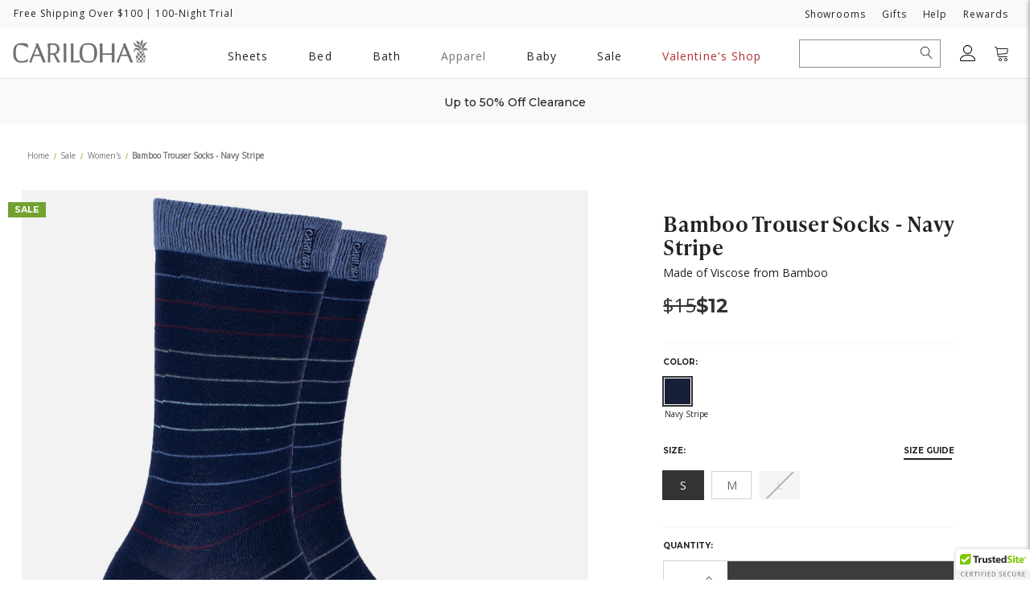

--- FILE ---
content_type: text/html; charset=UTF-8
request_url: https://www.cariloha.com/mens-bamboo-trouser-socks-navy-stripe/
body_size: 51859
content:


<!DOCTYPE html>
<html class="no-js" lang="en">
    <head>
        <title>Bamboo Trouser Socks - Navy Stripe</title>
        <link rel="dns-prefetch preconnect" href="https://cdn11.bigcommerce.com/s-ph0s11yw4g" crossorigin><link rel="dns-prefetch preconnect" href="https://fonts.googleapis.com/" crossorigin><link rel="dns-prefetch preconnect" href="https://fonts.gstatic.com/" crossorigin>
        <meta property="product:price:amount" content="12" /><meta property="product:price:currency" content="USD" /><meta property="og:price:standard_amount" content="15" /><meta property="og:url" content="https://www.cariloha.com/mens-bamboo-trouser-socks-navy-stripe/" /><meta property="og:site_name" content="Cariloha" /><link rel='canonical' href='https://www.cariloha.com/mens-bamboo-trouser-socks-navy-stripe/' /><meta name='platform' content='bigcommerce.stencil' /><meta property="og:type" content="product" />
<meta property="og:title" content="Bamboo Trouser Socks - Navy Stripe" />
<meta property="og:description" content="Experience Cariloha’s luxuriously soft bedding, clothing, and bath goods made from sustainable bamboo viscose, one of the most renewable resources on the planet." />
<meta property="og:image" content="https://cdn11.bigcommerce.com/s-ph0s11yw4g/products/2155/images/2872/Trouser_NavyStripe__99673.1626192102.386.513.jpg?c=1" />
<meta property="og:availability" content="instock" />
<meta property="pinterest:richpins" content="enabled" />
        
         

        <link href="https://cdn11.bigcommerce.com/s-ph0s11yw4g/product_images/favicon.png?t&#x3D;1683922349" rel="shortcut icon">
        <meta name="viewport" content="width=device-width, initial-scale=1, maximum-scale=5">

        <!-- head scripts start -->
<meta name="google-site-verification" content="ndCQdxVLodkuaOcHXYwPNW05Q2DHmAq16DcGPtw4I6A" />
<meta name="facebook-domain-verification" content="lugfc41coiekg0guh4sufjig2qgiki" />
<meta name="msvalidate.01" content="AA82DBB02092E63ED33A3A4BFD4CDD65" />
<script src="https://app.enzuzo.com/scripts/cookiebar/5b611872-33e4-11ef-bb11-07d4c99d4a81"></script>

<!-- head scripts end -->

<script>
  
  window.sfat = "eyJ0eXAiOiJKV1QiLCJhbGciOiJFUzI1NiJ9.eyJjaWQiOlsxXSwiY29ycyI6WyJodHRwczovL3d3dy5jYXJpbG9oYS5jb20iXSwiZWF0IjoxNzY4OTk0MjUyLCJpYXQiOjE3Njg4MjE0NTIsImlzcyI6IkJDIiwic2lkIjoxMDAxMDExNzI5LCJzdWIiOiJCQyIsInN1Yl90eXBlIjowLCJ0b2tlbl90eXBlIjoxfQ.Bg67FYFlIz3l3hyDkjwJnfC2sXWC16Jxbc1XcNT8DsSPSzQxZHYs_oM7Dhw_y_Q7oVntXqymXinhL50jbMh0uA";

  window.customerGroupId = "";

  </script>        
        <script>
            document.documentElement.className = document.documentElement.className.replace('no-js', 'js');
        </script>

        <script>
    function browserSupportsAllFeatures() {
        return window.Promise
            && window.fetch
            && window.URL
            && window.URLSearchParams
            && window.WeakMap
            // object-fit support
            && ('objectFit' in document.documentElement.style);
    }

    function loadScript(src) {
        var js = document.createElement('script');
        js.src = src;
        js.onerror = function () {
            console.error('Failed to load polyfill script ' + src);
        };
        document.head.appendChild(js);
    }

    if (!browserSupportsAllFeatures()) {
        loadScript('https://cdn11.bigcommerce.com/s-ph0s11yw4g/stencil/2a697b90-d537-013e-3d82-0ebc33e90bd1/e/05540c30-a085-013e-2464-4ada42c41b22/dist/theme-bundle.polyfills.js');
    }
</script>

        <script>
            window.lazySizesConfig = window.lazySizesConfig || {};
            window.lazySizesConfig.loadMode = 1;
        </script>
        <script async src="https://cdn11.bigcommerce.com/s-ph0s11yw4g/stencil/2a697b90-d537-013e-3d82-0ebc33e90bd1/e/05540c30-a085-013e-2464-4ada42c41b22/dist/theme-bundle.head_async.js"></script>

        <script src="https://ajax.googleapis.com/ajax/libs/webfont/1.6.26/webfont.js"></script>

        <script>
            WebFont.load({
                custom: {
                    families: ['Karla', 'Roboto', 'Source Sans Pro']
                },
                classes: false
            });
        </script>

        <link href="https://fonts.googleapis.com/css?family=Montserrat:500,700%7COpen+Sans:400&display=swap" rel="stylesheet">
        <link rel="stylesheet" href="https://use.typekit.net/xao2kfd.css">        <link data-stencil-stylesheet href="https://cdn11.bigcommerce.com/s-ph0s11yw4g/stencil/2a697b90-d537-013e-3d82-0ebc33e90bd1/e/05540c30-a085-013e-2464-4ada42c41b22/css/theme-ed1aa930-d53a-013e-4d1d-26d149433510.css" rel="stylesheet">

        <!-- Start Tracking Code for analytics_facebook -->

<script>
!function(f,b,e,v,n,t,s){if(f.fbq)return;n=f.fbq=function(){n.callMethod?n.callMethod.apply(n,arguments):n.queue.push(arguments)};if(!f._fbq)f._fbq=n;n.push=n;n.loaded=!0;n.version='2.0';n.queue=[];t=b.createElement(e);t.async=!0;t.src=v;s=b.getElementsByTagName(e)[0];s.parentNode.insertBefore(t,s)}(window,document,'script','https://connect.facebook.net/en_US/fbevents.js');

fbq('set', 'autoConfig', 'false', '403719526465677');
fbq('dataProcessingOptions', ['LDU'], 0, 0);
fbq('init', '403719526465677', {"external_id":"f76c485c-9af0-47f9-9a73-ee853c26505f"});
fbq('set', 'agent', 'bigcommerce', '403719526465677');

function trackEvents() {
    var pathName = window.location.pathname;

    fbq('track', 'PageView', {}, "");

    // Search events start -- only fire if the shopper lands on the /search.php page
    if (pathName.indexOf('/search.php') === 0 && getUrlParameter('search_query')) {
        fbq('track', 'Search', {
            content_type: 'product_group',
            content_ids: [],
            search_string: getUrlParameter('search_query')
        });
    }
    // Search events end

    // Wishlist events start -- only fire if the shopper attempts to add an item to their wishlist
    if (pathName.indexOf('/wishlist.php') === 0 && getUrlParameter('added_product_id')) {
        fbq('track', 'AddToWishlist', {
            content_type: 'product_group',
            content_ids: []
        });
    }
    // Wishlist events end

    // Lead events start -- only fire if the shopper subscribes to newsletter
    if (pathName.indexOf('/subscribe.php') === 0 && getUrlParameter('result') === 'success') {
        fbq('track', 'Lead', {});
    }
    // Lead events end

    // Registration events start -- only fire if the shopper registers an account
    if (pathName.indexOf('/login.php') === 0 && getUrlParameter('action') === 'account_created') {
        fbq('track', 'CompleteRegistration', {}, "");
    }
    // Registration events end

    

    function getUrlParameter(name) {
        var cleanName = name.replace(/[\[]/, '\[').replace(/[\]]/, '\]');
        var regex = new RegExp('[\?&]' + cleanName + '=([^&#]*)');
        var results = regex.exec(window.location.search);
        return results === null ? '' : decodeURIComponent(results[1].replace(/\+/g, ' '));
    }
}

if (window.addEventListener) {
    window.addEventListener("load", trackEvents, false)
}
</script>
<noscript><img height="1" width="1" style="display:none" alt="null" src="https://www.facebook.com/tr?id=403719526465677&ev=PageView&noscript=1&a=plbigcommerce1.2&eid="/></noscript>

<!-- End Tracking Code for analytics_facebook -->


<script type="text/javascript" src="https://checkout-sdk.bigcommerce.com/v1/loader.js" defer ></script>
<script src="https://www.google.com/recaptcha/api.js" async defer></script>
<script type="text/javascript">
var BCData = {"product_attributes":{"sku":"TRS4720A","upc":"885377745033","mpn":null,"gtin":null,"weight":null,"base":false,"image":{"data":"https:\/\/cdn11.bigcommerce.com\/s-ph0s11yw4g\/images\/stencil\/{:size}\/attribute_rule_images\/29317_source_1626192102.jpg","alt":"Bamboo Trouser Socks - Navy Stripe"},"out_of_stock_behavior":"label_option","out_of_stock_message":"Out of stock","available_modifier_values":[],"available_variant_values":[1993,1994,1995],"in_stock_attributes":[1993,1994,1995],"selected_attributes":{"643":1993,"644":1994},"stock":null,"instock":true,"stock_message":null,"purchasable":true,"purchasing_message":null,"call_for_price_message":null,"price":{"without_tax":{"formatted":"$12.00","value":12,"currency":"USD"},"tax_label":"Tax","sale_price_without_tax":{"formatted":"$12.00","value":12,"currency":"USD"},"non_sale_price_without_tax":{"formatted":"$15.00","value":15,"currency":"USD"}}}};
</script>
<script src='https://cdnjs.cloudflare.com/ajax/libs/jquery/2.2.4/jquery.min.js' ></script><!-- Google Tag Manager -->
<script>(function(w,d,s,l,i){w[l]=w[l]||[];w[l].push({'gtm.start': new Date().getTime(),event:'gtm.js'});var f=d.getElementsByTagName(s)[0],j=d.createElement(s),dl=l!='dataLayer'?'&l='+l:'';j.async=true;j.src='https://www.googletagmanager.com/gtm.js?id='+i+dl;f.parentNode.insertBefore(j,f);})(window,document,'script','dataLayer','GTM-NZRL7ZK');</script>
<!-- End Google Tag Manager --><script>(function(w,d,t,r,u){var f,n,i;w[u]=w[u]||[],f=function(){var o={ti:"5187040"};o.q=w[u],w[u]=new UET(o),w[u].push("pageLoad")},n=d.createElement(t),n.src=r,n.async=1,n.onload=n.onreadystatechange=function(){var s=this.readyState;s&&s!=="loaded"&&s!=="complete"||(f(),n.onload=n.onreadystatechange=null)},i=d.getElementsByTagName(t)[0],i.parentNode.insertBefore(n,i)})(window,document,"script","//bat.bing.com/bat.js","uetq")</script> <!-- Start MyRegistry Javascript -->
<script type='text/javascript' xml='space'> (function() { var as = document.createElement('script'); as.type = 'text/javascript'; as.async = true; as.src = 'https://www.myregistry.com/ScriptPlatform/BigCommerce/AddToMrButton.js?siteKey=2w__WD5eBUQxmYZk80EJNg2&version=' + (new Date().getTime()); var s = document.getElementsByTagName('script')[0]; s.parentNode.insertBefore(as, s); })(); </script>
<!-- End MyRegistry Javascript -->

<!-- Global site tag (gtag.js) - Google Analytics -->
<script async src="https://www.googletagmanager.com/gtag/js?id=UA-29372389-1"></script>
<script>
  window.dataLayer = window.dataLayer || [];
  function gtag(){dataLayer.push(arguments);}
  gtag('js', new Date());

  gtag('config', 'UA-29372389-1');
</script>
<script>
    var CRTO_PartnerID = 90897;
    var CRTO_DeviceType = /iPad/.test(navigator.userAgent)?"t":/Mobile|iP(hone|od)|Android|BlackBerry|IEMobile|Silk/.test(navigator.userAgent)?"m":"d";
    var CRTO_Email = "" || "";
    window.criteo_q = window.criteo_q || [];
    window.criteo_q.push(
        { event : "setAccount", account : CRTO_PartnerID},
        { event : "setSiteType", type: CRTO_DeviceType},
        { event : "setEmail", email: CRTO_Email},
        { event: "setZipcode", zipcode: "" }
    );
    if (window.location.pathname == "/") {
        window.criteo_q.push({ event: "viewHome" , ecpplugin: "BigCommerce-Stencil" });
    } else {
        switch("product") {
            case "product":
                window.criteo_q.push({ event : "viewItem", ecpplugin: "BigCommerce-Stencil", item: "2155"});
                break;
            case "search":
                var CRTO_ListingArray = []; 
                window.criteo_q.push({ event : "viewSearchResult",
                                    ecpplugin: "BigCommerce-Stencil",
                                    keywords: "",
                                    item: CRTO_ListingArray
                });
                break;
            case "category":
                var CRTO_ListingArray = []; 
                window.criteo_q.push({ event : "viewList",
                                    ecpplugin: "BigCommerce-Stencil",
                                    category: "",
                                    item: CRTO_ListingArray
                });
                break;
            case "cart":
                var CRTO_BasketData = [];
                fetch('/api/storefront/carts?include=',{'credentials':'include','headers':{'Accept':'application/json', 'Content-Type': 'application/json'}}).then(function(response){ return response.json();}).then(function(data) { 
                    for (x in data[0].lineItems){
                        if(data[0].lineItems[x] != []){
                            for (y in data[0].lineItems[x]){
                                CRTO_BasketData.push({
                                    'id': data[0].lineItems[x][y].productId,
                                    'price': data[0].lineItems[x][y].salePrice,
                                    'quantity': data[0].lineItems[x][y].quantity
                                })
                            }
                        }
                    }
                    window.criteo_q.push({ event: "viewBasket", ecpplugin: "BigCommerce-Stencil", item: CRTO_BasketData});
                });
                break;
            case "default":
                window.criteo_q.push({ event: "viewHome" , ecpplugin: "BigCommerce-Stencil" });
                break;
            default:
                window.criteo_q.push({ event: "viewPage" , ecpplugin: "BigCommerce-Stencil" });
        }
    }
    window.addEventListener('load', function() {
  // ajax request catching
  (function(open) {
    XMLHttpRequest.prototype.open = function(method, url, async, user, pass) {
        this.addEventListener("readystatechange", function() {
            try {
                if (this.readyState == 4 && url.includes("/cart/add")) {
                    crtoAddedItem = JSON.parse(this.response).data.cart_item.product_id;
                    $.getJSON("/api/storefront/carts", function(data) {
                        var crtoLineItems = data[0].lineItems.physicalItems;
                        for (var x in crtoLineItems) {
                            if (crtoLineItems[x].productId == crtoAddedItem){
                                var crtoAddToCartProducts = [];
                                crtoAddToCartProducts.push({
                                	'id': crtoLineItems[x].productId,
                                	'price': crtoLineItems[x].salePrice,
                                	'quantity': crtoLineItems[x].quantity,    
                                });
                              window.criteo_q.push({
                      			  event: "addToCart",
                      			  product: crtoAddToCartProducts
                    		  });
                            return;
                            }
                        }
                    });
                }
            } catch (err) {
                //do nothing
        	}
        }, false);
        open.apply(this, arguments);
    };
  })(XMLHttpRequest.prototype.open);
}, false);

</script><script src="https://dynamic.criteo.com/js/ld/ld.js?a=90897" async></script><script>
 const gc = "gc"; 
</script><script src="https://cdn-widgetsrepository.yotpo.com/v1/loader/383VnUcpwmn7P6Nt0EABnw" async></script><script>
function elementReady(selector) {
  return new Promise((resolve, reject) => {
    let el = document.querySelector(selector);
    if (el) {resolve(el);}
    new MutationObserver((mutationRecords, observer) => {
      Array.from(document.querySelectorAll(selector)).forEach((element) => {
        resolve(element);
        observer.disconnect();
      });
    })
      .observe(document.documentElement, {
        childList: true,
        subtree: true
      });
  });
}

elementReady('.bv_avgRating_component_container').then(function() {
  var starRating = parseInt($( ".bv_avgRating_component_container" ).text());

if(starRating >= 3){
$('#ratings-summary').attr('style', 'display: inline-flex !important');
$('[data-bv-show="reviews"]').show();
}
});

</script><script async src="https://www.googletagmanager.com/gtag/js?id=AW-997058292"></script> <script> window.dataLayer = window.dataLayer || []; function gtag(){dataLayer.push(arguments);} gtag('js', new Date()); gtag('config', 'AW-997058292'); </script> <script>
   
</script><script>
var isCustomer = false;

</script> 


<script>
   function getCookie(cname) {
    let name = cname + "=";
    let decodedCookie = decodeURIComponent(document.cookie);
    let ca = decodedCookie.split(';');
    for(let i = 0; i < ca.length; i++) {
        let c = ca[i];
        while (c.charAt(0) == ' ') {
            c = c.substring(1);
        }
        if (c.indexOf(name) == 0) {
            return c.substring(name.length, c.length);
        }
    }
    return "";
}



function showNationExclusiveContent() {
    let nation = getCookie("nation");
    if (nation != "") {
        let elements = document.getElementsByClassName("nation-exclusive");
        for (let i = 0; i < elements.length; i++) {
            elements[i].style.display = "block";
        }
    }
}

window.onload = function() {
    showNationExclusiveContent();
};
</script>
 <script data-cfasync="false" src="https://microapps.bigcommerce.com/bodl-events/1.9.4/index.js" integrity="sha256-Y0tDj1qsyiKBRibKllwV0ZJ1aFlGYaHHGl/oUFoXJ7Y=" nonce="" crossorigin="anonymous"></script>
 <script data-cfasync="false" nonce="">

 (function() {
    function decodeBase64(base64) {
       const text = atob(base64);
       const length = text.length;
       const bytes = new Uint8Array(length);
       for (let i = 0; i < length; i++) {
          bytes[i] = text.charCodeAt(i);
       }
       const decoder = new TextDecoder();
       return decoder.decode(bytes);
    }
    window.bodl = JSON.parse(decodeBase64("[base64]"));
 })()

 </script>

<script nonce="">
(function () {
    var xmlHttp = new XMLHttpRequest();

    xmlHttp.open('POST', 'https://bes.gcp.data.bigcommerce.com/nobot');
    xmlHttp.setRequestHeader('Content-Type', 'application/json');
    xmlHttp.send('{"store_id":"1001011729","timezone_offset":"-6.0","timestamp":"2026-01-20T05:40:39.83023100Z","visit_id":"a2ce54e3-9c59-4a3c-942e-1fded6d5dc77","channel_id":1}');
})();
</script>

    </head>
    <body data-page-type="product" data-template="pages/product" >
       
        <a href="#main-content" class="skip-to-main-link">Skip to main content</a>
        <svg data-src="https://cdn11.bigcommerce.com/s-ph0s11yw4g/stencil/2a697b90-d537-013e-3d82-0ebc33e90bd1/e/05540c30-a085-013e-2464-4ada42c41b22/img/icon-sprite.svg" class="icons-svg-sprite"></svg>

        
<div class="top-bar z-index-highest" role="complementary">
  <div class="container container--flex">
    <div data-content-region="promo_banner--global"><div data-layout-id="86a6ba75-5f6c-486e-aa22-2243a96902f9">       <div data-sub-layout-container="c3f01ff7-1d6c-41f8-9b22-5903bebbcb21" data-layout-name="Layout">
    <style data-container-styling="c3f01ff7-1d6c-41f8-9b22-5903bebbcb21">
        [data-sub-layout-container="c3f01ff7-1d6c-41f8-9b22-5903bebbcb21"] {
            box-sizing: border-box;
            display: flex;
            flex-wrap: wrap;
            z-index: 0;
            position: relative;
            height: ;
            padding-top: 0px;
            padding-right: 0px;
            padding-bottom: 0px;
            padding-left: 0px;
            margin-top: 0px;
            margin-right: 0px;
            margin-bottom: 0px;
            margin-left: 0px;
            border-width: 0px;
            border-style: solid;
            border-color: #333333;
        }

        [data-sub-layout-container="c3f01ff7-1d6c-41f8-9b22-5903bebbcb21"]:after {
            display: block;
            position: absolute;
            top: 0;
            left: 0;
            bottom: 0;
            right: 0;
            background-size: cover;
            z-index: auto;
        }
    </style>

    <div data-sub-layout="860d83a5-895b-4b3d-989b-f293ec236167">
        <style data-column-styling="860d83a5-895b-4b3d-989b-f293ec236167">
            [data-sub-layout="860d83a5-895b-4b3d-989b-f293ec236167"] {
                display: flex;
                flex-direction: column;
                box-sizing: border-box;
                flex-basis: 100%;
                max-width: 100%;
                z-index: 0;
                position: relative;
                height: ;
                padding-top: 0px;
                padding-right: 0px;
                padding-bottom: 0px;
                padding-left: 0px;
                margin-top: 0px;
                margin-right: 0px;
                margin-bottom: 0px;
                margin-left: 0px;
                border-width: 0px;
                border-style: solid;
                border-color: #333333;
                justify-content: center;
            }
            [data-sub-layout="860d83a5-895b-4b3d-989b-f293ec236167"]:after {
                display: block;
                position: absolute;
                top: 0;
                left: 0;
                bottom: 0;
                right: 0;
                background-size: cover;
                z-index: auto;
            }
            @media only screen and (max-width: 700px) {
                [data-sub-layout="860d83a5-895b-4b3d-989b-f293ec236167"] {
                    flex-basis: 100%;
                    max-width: 100%;
                }
            }
        </style>
        <div data-widget-id="b09ae455-0141-4881-868c-af8c4837940e" data-placement-id="387fc1ea-bc14-40ae-8ce4-824ebbd73165" data-placement-status="ACTIVE"><p><a class="inline-block" href="/help/shipping-policy">Free Shipping Over $100</a> | 100-Night Trial
</p>
</div>
    </div>
</div>

</div></div>    <div data-content-region="promo_banner_center--global"><div data-layout-id="30f8a5da-6b7a-45ec-9865-eeaae995b9b0">       <div data-sub-layout-container="9e60b07c-1e25-4a51-94c6-fda4e87a21c9" data-layout-name="Layout">
    <style data-container-styling="9e60b07c-1e25-4a51-94c6-fda4e87a21c9">
        [data-sub-layout-container="9e60b07c-1e25-4a51-94c6-fda4e87a21c9"] {
            box-sizing: border-box;
            display: flex;
            flex-wrap: wrap;
            z-index: 0;
            position: relative;
            height: ;
            padding-top: 0px;
            padding-right: 0px;
            padding-bottom: 0px;
            padding-left: 0px;
            margin-top: 0px;
            margin-right: 0px;
            margin-bottom: 0px;
            margin-left: 0px;
            border-width: 0px;
            border-style: solid;
            border-color: #333333;
        }

        [data-sub-layout-container="9e60b07c-1e25-4a51-94c6-fda4e87a21c9"]:after {
            display: block;
            position: absolute;
            top: 0;
            left: 0;
            bottom: 0;
            right: 0;
            background-size: cover;
            z-index: auto;
        }
    </style>

    <div data-sub-layout="5f77092a-803a-4001-9c4a-ab0a9d949951">
        <style data-column-styling="5f77092a-803a-4001-9c4a-ab0a9d949951">
            [data-sub-layout="5f77092a-803a-4001-9c4a-ab0a9d949951"] {
                display: flex;
                flex-direction: column;
                box-sizing: border-box;
                flex-basis: 100%;
                max-width: 100%;
                z-index: 0;
                position: relative;
                height: ;
                padding-top: 0px;
                padding-right: 10.5px;
                padding-bottom: 0px;
                padding-left: 10.5px;
                margin-top: 0px;
                margin-right: 0px;
                margin-bottom: 0px;
                margin-left: 0px;
                border-width: 0px;
                border-style: solid;
                border-color: #333333;
                justify-content: center;
            }
            [data-sub-layout="5f77092a-803a-4001-9c4a-ab0a9d949951"]:after {
                display: block;
                position: absolute;
                top: 0;
                left: 0;
                bottom: 0;
                right: 0;
                background-size: cover;
                z-index: auto;
            }
            @media only screen and (max-width: 700px) {
                [data-sub-layout="5f77092a-803a-4001-9c4a-ab0a9d949951"] {
                    flex-basis: 100%;
                    max-width: 100%;
                }
            }
        </style>
        <div data-widget-id="75aa86db-43c0-4bab-96e9-74452d7f01f6" data-placement-id="50169a68-edab-452c-8aad-37576c3e8215" data-placement-status="ACTIVE">
</div>
    </div>
</div>

</div></div>
    <div class="show-for-large-up">
  <section>
    <ul class="display-flex">
        <li class="mr-b">
        <a href="/stores">Showrooms</a>
      </li>
     
      <li class="mr-b">
        <a href="#" data-dropdown="gifts-dropdown">Gifts</a>
        <ul id="gifts-dropdown" data-dropdown-content class="dropdown-menu pb">
          <li class="pt-s pr-s">
  <a class=""  href="/gifts/gift-guides/" aria-label="Gift Guides">
    Gift Guides
  </a>
  </li>
<li class="pt-s pr-s">
  <a class="" href="/gifts/gifts/wedding-registry/" aria-label="Gift and Wedding Registry">
    Gift & Wedding Registry
  </a>
  </li>
<li class="pt-s pr-s">
  <a class="" href="/gifts/gifts/gift-cards/" aria-label="Gift Cards">
    Gift Cards
  </a>
</li>
<li class="pt-s pr-s">
  <a class="" href="/gifts/gifts/signature-fragrance/" aria-label="Signature Fragrance">
    Signature Fragrance
  </a>
</li>

        </ul>
      </li>
      
      <li class="mr-b">
        <a href="#" data-dropdown="help-dropdown"><span class="sr-only">Need </span>Help</a>
        <ul id="help-dropdown" data-dropdown-content class="dropdown-menu pb">
          <li class="pt-s pr-s">
  <a class=""  href="/help/contact-us" aria-label="Contact Us">
    Contact Us
  </a>
  </li>
<li class="pt-s pr-s">
  <a class="" href="/order-tracking" aria-label="Track My Order">
    Track My Order
  </a>
  </li>
<li class="pt-s pr-s">
  <a class="" href="/help/return-policy" aria-label="Returns &amp; Exchanges">
    Returns &amp; Exchanges
  </a>
</li>
<li class="pt-s pr-s">
  <a class="" href="/help/shipping-policy" aria-label="Shipping Policy">
    Shipping Policy
  </a>
</li>
<li class="pt-s pr-s">
  <a class="" href="/registry" aria-label="Gift Registry">
    Gift Registry
  </a>
</li>
<li class="pt-s pr-s">
  <a class="" href="/help/faq" aria-label="FAQ">
    FAQ
  </a>
</li>
<li class="pt-s pr-s">
  <a class="" href="/help/privacy-policy" aria-label="Privacy Policy">
    Privacy Policy
  </a>
</li>
        </ul>
      </li>
       <li class="mr-s">
        <a href="/rewards">Rewards</a>
      </li>
       
    </ul>
  </section>
</div>
  </div>
</div>
<header class="header" role="banner">
  <div class="container container--flex">
    <a href="#" class="mobileMenu-toggle" data-mobile-menu-toggle="menu">
      <span class="mobileMenu-toggleIcon">Toggle menu</span>
    </a>
    <div class="nav-menu-container">
      <div class="header-logo header-logo--left">
        <a href="https://www.cariloha.com/" class="header-logo__link" data-header-logo-link>
            <div class="header-logo-image-container">
                <img class="header-logo-image" src="https://cdn11.bigcommerce.com/s-ph0s11yw4g/images/stencil/250x63/cariloha-logo_1706911760__95516.original.png" alt="Cariloha" title="Cariloha">
            </div>
</a>
      </div>
    <div class="navPages-container ml-s ml-m:lg" id="menu" data-menu>
      <nav class="navPages" aria-label="Main Navigation">
    <ul class="navPages-list">
       
       <li class="navPages-item">
                
    <a class="navPages-action has-subMenu" href="/bed/bedding/sheets/" aria-label="All Sheets" data-collapsible="navPages-sheets">
        Sheets
        <i class="icon navPages-action-moreIcon hide-for-large-up" aria-hidden="true">
            <svg class="navPages-icon-show"><use xlink:href="#icon-plus-circle"></use></svg>
            <svg class="navPages-icon-hide"><use xlink:href="#icon-minus-circle"></use></svg>
        </i>
    </a>

    <div class="navPage-subMenu custom-nav" id="navPages-sheets" aria-hidden="true" tabindex="-1">
        <div class="display-flex container">
        <div class="nav-section-1">
        <h2 class="text-xl mt-0 ml-s">Bed Sheets</h2>
        <div class="display-flex">
            
            <div class="nav-card-container nav-card-3">
            <a class="nav-card-link" href="/retreat-bamboo-sheets/">
            <div class="nav-card ">
            <img class="nav-card-img lazyload" src="https://cdn11.bigcommerce.com/s-ph0s11yw4g/stencil/2a697b90-d537-013e-3d82-0ebc33e90bd1/e/05540c30-a085-013e-2464-4ada42c41b22/img/nav-featured-placeholder.gif" data-src="https://cdn11.bigcommerce.com/s-ph0s11yw4g/images/stencil/original/image-manager/retreat-sheets-nav.jpg" alt="white retreat sheets" width="100%" style="display: inline-block;">
            <div class="p-s">
            <h5 class="nav-card-title">Retreat Sheets</h5>
            <p class="pb-0 mb-0">Natural Lyocell Sateen</p>
            </div>
            </div>
            </a> 
            </div>
           
            
            <div class="nav-card-container nav-card-3">
              <a class="nav-card-link" href="/resort-bamboo-bed-sheets">
            <div class="nav-card">
            <img class="nav-card-img lazyload" src="https://cdn11.bigcommerce.com/s-ph0s11yw4g/stencil/2a697b90-d537-013e-3d82-0ebc33e90bd1/e/05540c30-a085-013e-2464-4ada42c41b22/img/nav-featured-placeholder.gif" data-src="https://cdn11.bigcommerce.com/s-ph0s11yw4g/images/stencil/original/image-manager/resort-sheets-nav.jpg?t=1730329467" alt="dark blue resort sheets" width="100%" style="display: inline-block;">
            <div class="p-s">
            <h5 class="nav-card-title">Resort Sheets</h5>
            <p class="pb-0 mb-0">Luxurious Sateen</p>
            </div>
            </div>
              </a>
            </div>
          
            
            <div class="nav-card-container nav-card-3">
              <a class="nav-card-link" href="/classic-bamboo-bed-sheet-set">
            <div class="nav-card">
            <img class="nav-card-img lazyload" src="https://cdn11.bigcommerce.com/s-ph0s11yw4g/stencil/2a697b90-d537-013e-3d82-0ebc33e90bd1/e/05540c30-a085-013e-2464-4ada42c41b22/img/nav-featured-placeholder.gif" data-src="https://cdn11.bigcommerce.com/s-ph0s11yw4g/images/stencil/original/image-manager/classic-sheets-nav.jpg?t=1730329465" alt="teal classic sheets" width="100%" style="display: inline-block;">
            <div class="p-s">
            <h5 class="nav-card-title">Classic Sheets</h5>
            <p class="pb-0 mb-0">Comfy Twill Weave</p>
            </div>
            </div>
              </a>
            </div>
           
         
         
            
            </div>
            <div class="display-flex mt-b">
                <a class="button button--ghost button--small" style="min-width:150px" href="/sheets">Shop Sheets</a>
                <div class="display-flex align-items-center justify-items-center nav-fnb">
                    <svg id="_100-night-trial" data-name="100-night-trial" xmlns="http://www.w3.org/2000/svg" width="26.631" height="28.129" viewBox="0 0 26.631 28.129">
                    <path id="Path_14" data-name="Path 14" d="M64.451,101.327h-8.5a.534.534,0,0,1-.534-.534V87.3a.534.534,0,0,1,1.069,0v12.953h7.962a.534.534,0,1,1,0,1.069Z" transform="translate(-51.891 -75.372)" fill="#81c341"/>
                    <path id="Path_15" data-name="Path 15" d="M187.514,97.818a.534.534,0,0,1-.534-.534V87.3a.534.534,0,0,1,1.069,0v9.98a.534.534,0,0,1-.534.534Z" transform="translate(-164.947 -75.372)" fill="#81c341"/>
                    <path id="Path_16" data-name="Path 16" d="M56.422,16.84a.534.534,0,0,1-.329-.114l-3.53-2.772a.532.532,0,0,1-.2-.421V8.678h-2.28V10.9a.535.535,0,0,1-.865.421l-5.572-4.38L31.19,16.726a.534.534,0,0,1-.66-.84L43.311,5.844a.534.534,0,0,1,.66,0L49.01,9.8V8.143a.534.534,0,0,1,.534-.534h3.347a.534.534,0,0,1,.534.534v5.129l3.326,2.612a.534.534,0,0,1-.331.954Z" transform="translate(-30.326 -5.73)" fill="#81c341"/>
                    <path id="Path_17" data-name="Path 17" d="M128.9,111.8a7.7,7.7,0,0,1-7.693-7.686A7.62,7.62,0,0,1,128.7,96.43a.561.561,0,0,1,.5.321.531.531,0,0,1-.107.585,6.621,6.621,0,0,0,4.755,11.226,1.243,1.243,0,0,0,.125,0,.546.546,0,0,1,.542.293.535.535,0,0,1-.094.609A7.6,7.6,0,0,1,128.9,111.8Zm-1.428-14.157a6.623,6.623,0,1,0,5.222,11.9,7.694,7.694,0,0,1-5.221-11.9Z" transform="translate(-108.428 -83.674)" fill="#81c341"/>
                    <path id="Path_18" data-name="Path 18" d="M74.648,123.291a.35.35,0,0,1-.053,0,.533.533,0,0,1-.487-.527,1.954,1.954,0,0,0-1.931-1.932.537.537,0,0,1,0-1.075,1.953,1.953,0,0,0,1.947-1.934.537.537,0,0,1,1.075,0,1.956,1.956,0,0,0,1.931,1.932.535.535,0,0,1,.53.536v.006a.534.534,0,0,1-.534.534,1.953,1.953,0,0,0-1.947,1.934.533.533,0,0,1-.534.53Zm-.776-2.994a3.087,3.087,0,0,1,.772.775,3.039,3.039,0,0,1,.792-.789,3.087,3.087,0,0,1-.772-.775A3.039,3.039,0,0,1,73.871,120.3Z" transform="translate(-65.834 -101.6)" fill="#81c341"/>
                    <path id="Path_19" data-name="Path 19" d="M102.037,61.775a.542.542,0,0,1-.543-.53,2.709,2.709,0,0,0-2.676-2.678.534.534,0,0,1-.53-.515.543.543,0,0,1,.533-.563,2.705,2.705,0,0,0,2.7-2.679.533.533,0,0,1,.534-.53.542.542,0,0,1,.543.53,2.708,2.708,0,0,0,2.676,2.678.535.535,0,0,1,.53.536v.008a.534.534,0,0,1-.534.534,2.705,2.705,0,0,0-2.7,2.679.533.533,0,0,1-.534.53Zm-1.309-3.74a3.809,3.809,0,0,1,1.3,1.309,3.8,3.8,0,0,1,1.33-1.325,3.809,3.809,0,0,1-1.3-1.309,3.814,3.814,0,0,1-1.33,1.326Z" transform="translate(-88.729 -47.452)" fill="#81c341"/>
                  </svg> 
                  <div class="font-family-headings text-b ml-s">100 Night Trial</div>
                  </div>    
                  <div class="display-flex align-items-center justify-items-center nav-fnb">
                    <svg xmlns="http://www.w3.org/2000/svg" width="31.686" height="23.856" viewBox="0 0 31.686 23.856">
                        <path id="free-shipping" d="M43.887,33.3l-6.56-6.56a.535.535,0,0,0-.377-.156h-4.3V21.454a.534.534,0,0,0-.534-.534H12.894a.534.534,0,0,0-.534.534V39.506a1.532,1.532,0,0,0,1.53,1.53h2.359a3.122,3.122,0,1,0,6.183.616,3.211,3.211,0,0,0-.062-.616H34.34a3.122,3.122,0,1,0,6.183.616,3.211,3.211,0,0,0-.062-.616h3.051a.534.534,0,0,0,.534-.534V33.675a.532.532,0,0,0-.156-.377Zm-1.533-.023h-7.01V27.651H36.73Zm-17-11.287v5.09l-2.506-2.1a.535.535,0,0,0-.686,0l-2.506,2.1v-5.09Zm-11.927,0h5.159v6.233a.534.534,0,0,0,.878.409l3.041-2.544,3.041,2.544a.534.534,0,0,0,.876-.409V21.989h5.16V36.18H13.429Zm7.934,19.664a2.053,2.053,0,1,1-4.107,0,2.03,2.03,0,0,1,.094-.616h3.92a2.03,2.03,0,0,1,.094.616Zm18.09,0a2.053,2.053,0,1,1-4.107,0,2.03,2.03,0,0,1,.094-.616h3.92a2.03,2.03,0,0,1,.094.616Zm.27-1.685H13.89a.463.463,0,0,1-.463-.461V37.247H32.116a.534.534,0,0,0,.534-.534V27.651h1.624V33.81a.534.534,0,0,0,.534.534h8.166v1.837H40.61a.534.534,0,1,0,0,1.069h2.366v2.72H39.722Z" transform="translate(-12.36 -20.92)" fill="#81c341"/>
                      </svg>
                      
                  <div class="font-family-headings text-b ml-s">Free Shipping</div>
                  </div>    
                  <div class="display-flex align-items-center justify-items-center nav-fnb">
                    <svg id="sleep-now-pay-later" xmlns="http://www.w3.org/2000/svg" width="31.327" height="25.28" viewBox="0 0 31.327 25.28">
                        <path id="Path_7" data-name="Path 7" d="M60.842,19.739H57.983V17.626a1.768,1.768,0,0,0-1.766-1.767H35.936a1.769,1.769,0,0,0-1.766,1.767V25.58a.534.534,0,1,0,1.069,0V17.626a.7.7,0,0,1,.7-.7H56.215a.7.7,0,0,1,.7.7v2.112h-17.1A1.768,1.768,0,0,0,38.049,21.5v3.343a.534.534,0,1,0,1.069,0V21.5a.7.7,0,0,1,.7-.7H60.842a.7.7,0,0,1,.7.7V35.29a.7.7,0,0,1-.7.7H47.41a.534.534,0,0,0,0,1.069H60.842a1.769,1.769,0,0,0,1.767-1.767V21.5A1.767,1.767,0,0,0,60.842,19.739Z" transform="translate(-31.281 -15.86)" fill="#81c341"/>
                        <path id="Path_8" data-name="Path 8" d="M20.932,91.77a7.3,7.3,0,1,0,7.3,7.3,7.31,7.31,0,0,0-7.3-7.3Zm0,13.536a6.233,6.233,0,1,1,6.233-6.233,6.24,6.24,0,0,1-6.233,6.233Z" transform="translate(-13.63 -81.094)" fill="#81c341"/>
                        <path id="Path_9" data-name="Path 9" d="M62.819,114.91v-3.555a.534.534,0,1,0-1.069,0v4.09a.534.534,0,0,0,.534.534h4.09a.534.534,0,1,0,0-1.069Z" transform="translate(-54.982 -97.464)" fill="#81c341"/>
                        <path id="Path_10" data-name="Path 10" d="M185.569,91.424a.534.534,0,0,0,.534-.534V86.644a.534.534,0,0,0-.534-.534h-4.245a.534.534,0,0,0-.534.534v4.245a.534.534,0,0,0,.534.534Zm-3.712-4.245h3.177v3.177h-3.177V87.179Z" transform="translate(-157.28 -76.23)" fill="#81c341"/>
                      </svg>
                      
                  <div class="font-family-headings text-b ml-s">Sleep Now, Pay Later</div>
                  </div>    
            </div>
        </div>

        <div class="nav-section-2">
          <a href="/bed/bedding/sheets/">
            <img class="lazyload" src="https://cdn11.bigcommerce.com/s-ph0s11yw4g/stencil/2a697b90-d537-013e-3d82-0ebc33e90bd1/e/05540c30-a085-013e-2464-4ada42c41b22/img/nav-featured-placeholder.gif" data-src="https://cdn11.bigcommerce.com/s-ph0s11yw4g/images/stencil/original/image-manager/nav-sheets-feature.jpg?t=1730327453" alt="bed with bamboo sheets">
          </a>
          </div>
      </div>
    </div>
      </li>        <li class="navPages-item">
    <a class="navPages-action has-subMenu" href="https://www.cariloha.com/bed/bedding" data-collapsible="navPages-100" aria-label="Bedding" aria-controls="navPages-100" aria-expanded="false">
<span class="sr-only"></span> Bed
<i class="icon navPages-action-moreIcon hide-for-large-up" aria-hidden="true">
<svg class="navPages-icon-show"><use xlink:href="#icon-plus-circle"></use></svg>
<svg class="navPages-icon-hide"><use xlink:href="#icon-minus-circle"></use></svg>
</i>
</a>
<div class="navPage-subMenu" id="navPages-100" aria-hidden="true" tabindex="-1">
<ul class="navPage-subMenu-list">

<li class="navPage-subMenu-item">
    <a class="navPage-subMenu-action navPages-action has-subMenu nav-sub-header" href="https://www.cariloha.com/bed/bedding/" aria-label=" All Bedding ">
        Shop by Category
    </a>
    <ul class="navPage-childList show-for-large-up" id="navPages-33">
        <li class="navPage-childList-item">
            <a class="navPage-childList-action navPages-action" href="https://www.cariloha.com/bed/bedding/sheets/" aria-label=" Sheets">
                Sheet Sets
            </a>
        </li>
        <li class="navPage-childList-item">
            <a class="navPage-childList-action navPages-action" href="https://www.cariloha.com/bed/bedding/pillowcases/" aria-label="Pillowcase Sets">
                Pillowcase Sets
            </a>
        </li>
        <li class="navPage-childList-item">
            <a class="navPage-childList-action navPages-action" href="/bed/pillows/" aria-label="Pillows category">
                Pillows
            </a>
        </li>
        <li class="navPage-childList-item">
            <a class="navPage-childList-action navPages-action" href="https://www.cariloha.com/bed/bedding/blankets/" aria-label="Quilts and Blankets">
                Quilts &amp; Blankets
            </a>
        </li>
        <li class="navPage-childList-item">
            <a class="navPage-childList-action navPages-action" href="https://www.cariloha.com/bed/bedding/duvet-covers/" aria-label="Duvet sets">
                Duvet Cover Sets
            </a>
        </li>
        <li class="navPage-childList-item">
            <a class="navPage-childList-action navPages-action" href="https://www.cariloha.com/bed/bedding/duvet/" aria-label="Duvet Comforters">
                Comforters
            </a>
        </li>
         <li class="navPage-childList-item">
            <a class="navPage-childList-action navPages-action" href="https://www.cariloha.com/bed/mattresses/" aria-label="Mattresses Category">
                Mattresses
            </a>
        </li>
        <li class="navPage-childList-item">
            <a class="navPage-childList-action navPages-action" href="https://www.cariloha.com/bed/bed-frames/" aria-label="Bases">
                Bases
            </a>
        </li>
         <li class="navPage-childList-item">
            <a class="navPage-childList-action navPages-action" href="/cariloha-bamboo-bed-frame/" aria-label="Bed Frames">
                Bed Frames
            </a>
        </li>
        <li class="navPage-childList-item">
            <a class="navPage-childList-action navPages-action" href="https://www.cariloha.com/bed/bedding/mattress-protector/" aria-label="Mattress Protector">
                Mattress Protectors
            </a>
        </li>
        <li class="navPage-childList-item">
            <a class="navPage-childList-action navPages-action" href="https://www.cariloha.com/bed/bedding/baby-bedding/" aria-label="Baby Bedding">
                Baby Bedding
            </a>
        </li>
          <li class="navPage-childList-item nav-item-shop-all">
            <a class="navPage-childList-action navPages-action" href="/bed/bedding/" aria-label="Shop All Bedding">
                Shop All Bedding
            </a>
        </li>
       
    </ul>

    <li class="navPage-childList-item hide-for-large-up">
            <a class="navPage-childList-action navPages-action" href="https://www.cariloha.com/bed/bedding/sheets/" aria-label=" Sheets">
                Sheet Sets
            </a>
        </li>
        <li class="navPage-childList-item hide-for-large-up">
            <a class="navPage-childList-action navPages-action" href="https://www.cariloha.com/bed/bedding/pillowcases/" aria-label="Pillowcase Sets">
                Pillowcase Sets
            </a>
        </li>
        <li class="navPage-childList-item hide-for-large-up">
            <a class="navPage-childList-action navPages-action" href="/bed/pillows/" aria-label="Pillows category">
                Pillows
            </a>
        </li>
        <li class="navPage-childList-item hide-for-large-up">
            <a class="navPage-childList-action navPages-action" href="https://www.cariloha.com/bed/bedding/blankets/" aria-label="Quilts and Blankets">
                Quilts &amp; Blankets
            </a>
        </li>
        <li class="navPage-childList-item hide-for-large-up">
            <a class="navPage-childList-action navPages-action" href="https://www.cariloha.com/bed/bedding/duvet-covers/" aria-label="Duvet sets">
                Duvet Cover Sets
            </a>
        </li>
        <li class="navPage-childList-item hide-for-large-up">
            <a class="navPage-childList-action navPages-action" href="https://www.cariloha.com/bed/bedding/duvet/" aria-label="Duvet Comforters">
                Comforters
            </a>
        </li>
         <li class="navPage-childList-item hide-for-large-up">
            <a class="navPage-childList-action navPages-action" href="https://www.cariloha.com/bed/mattresses/" aria-label="Mattresses Category">
                Mattresses
            </a>
        </li>
        <li class="navPage-childList-item hide-for-large-up">
            <a class="navPage-childList-action navPages-action" href="https://www.cariloha.com/bed/bed-frames/" aria-label="Bases">
                Bases
            </a>
        </li>
          <li class="navPage-childList-item hide-for-large-up">
            <a class="navPage-childList-action navPages-action" href="/cariloha-bamboo-bed-frame/" aria-label="Bed Frames">
                Bed Frames
            </a>
        </li>
        <li class="navPage-childList-item hide-for-large-up">
            <a class="navPage-childList-action navPages-action" href="https://www.cariloha.com/bed/bedding/mattress-protector/" aria-label="Mattress Protector">
                Mattress Protectors
            </a>
        </li>
        <li class="navPage-childList-item hide-for-large-up">
            <a class="navPage-childList-action navPages-action" href="https://www.cariloha.com/bed/bedding/baby-bedding/" aria-label="Baby Bedding">
                Baby Bedding
            </a>
        </li>
          <li class="navPage-childList-item nav-item-shop-all hide-for-large-up">
            <a class="navPage-childList-action navPages-action" href="/bed/bedding/" aria-label="Shop All Bedding">
                Shop All Bedding
            </a>
        </li>
        <hr class="hide-for-large-up mobile-nav-divider">
</li>



<li class="navPage-subMenu-item">
    <a class="navPage-subMenu-action navPages-action has-subMenu nav-sub-header" href="/bed/bedding/sheets/" aria-label="Sheet Sets">
        <div class="show-for-large-up">
        <img class=" ls-is-cached lazyload" src="https://cdn11.bigcommerce.com/s-ph0s11yw4g/stencil/2a697b90-d537-013e-3d82-0ebc33e90bd1/e/05540c30-a085-013e-2464-4ada42c41b22/img/nav-featured-placeholder.gif" data-src="https://cdn11.bigcommerce.com/s-ph0s11yw4g/images/stencil/original/image-manager/sheet-nav-thm.jpg?t=1760738363" alt="sheets on bed">
        </div>
        Sheet Sets
    </a>
    <ul class="navPage-childList show-for-large-up" id="navPages-59">
        <li class="navPage-childList-item">
            <a class="navPage-childList-action navPages-action" href="/retreat-bamboo-sheets/" aria-label="Retreat Sheets">
                Retreat
            </a>
        </li>
         <li class="navPage-childList-item">
            <a class="navPage-childList-action navPages-action" href="/resort-bamboo-bed-sheets" aria-label="Resort Sheets">
                Resort
            </a>
        </li>
        <li class="navPage-childList-item">
            <a class="navPage-childList-action navPages-action" href="/classic-bamboo-bed-sheet-set" aria-label="Classic Sheets">
                Classic
            </a>
        </li>
          <li class="navPage-childList-item nav-item-shop-all">
            <a class="navPage-childList-action navPages-action" href="/bed/bedding/sheets/" aria-label="Shop All Sheet Sets">
                Shop All Sheet Sets
            </a>
        </li>
     
    
    </ul>
    <li class="navPage-childList-item hide-for-large-up">
            <a class="navPage-childList-action navPages-action" href="/retreat-bamboo-sheets/" aria-label="Retreat Sheets">
                Retreat
            </a>
        </li>
         <li class="navPage-childList-item hide-for-large-up">
            <a class="navPage-childList-action navPages-action" href="/resort-bamboo-bed-sheets" aria-label="Resort Sheets">
                Resort
            </a>
        </li>
        <li class="navPage-childList-item hide-for-large-up">
            <a class="navPage-childList-action navPages-action" href="/classic-bamboo-bed-sheet-set" aria-label="Classic Sheets">
                Classic
            </a>
        </li>
          <li class="navPage-childList-item nav-item-shop-all hide-for-large-up">
            <a class="navPage-childList-action navPages-action" href="/bed/bedding/sheets/" aria-label="Shop All Sheet Sets">
                Shop All Sheet Sets
            </a>
        </li>
        <hr class="hide-for-large-up mobile-nav-divider">
</li>





<li class="navPage-subMenu-item">
    <a class="navPage-subMenu-action navPages-action has-subMenu nav-sub-header" href="/bed/pillows/" aria-label="Pillows">
        <div class="show-for-large-up">
        <img class=" ls-is-cached lazyload" src="https://cdn11.bigcommerce.com/s-ph0s11yw4g/stencil/2a697b90-d537-013e-3d82-0ebc33e90bd1/e/05540c30-a085-013e-2464-4ada42c41b22/img/nav-featured-placeholder.gif" data-src="https://cdn11.bigcommerce.com/s-ph0s11yw4g/images/stencil/original/image-manager/pillow-nav-thm.jpg?t=1760738362" alt="pillows on a bed">
        </div>
        Pillows
    </a>
    <ul class="navPage-childList show-for-large-up" id="navPages-59">
        <li class="navPage-childList-item">
            <a class="navPage-childList-action navPages-action" href="https://www.cariloha.com/cariloha-retreat-pillow/" aria-label="Retreat Pillow">
                Retreat
            </a>
        </li>
        <li class="navPage-childList-item">
            <a class="navPage-childList-action navPages-action" href="https://www.cariloha.com/cariloha-resort-pillow/" aria-label="Resort pillow">
                Resort
            </a>
        </li>
         <li class="navPage-childList-item">
            <a class="navPage-childList-action navPages-action" href="https://www.cariloha.com/cariloha-classic-pillow" aria-label="Classic Pillow">
                Classic
            </a>
        </li>
         <li class="navPage-childList-item">
            <a class="navPage-childList-action navPages-action" href="https://www.cariloha.com/cariloha-down-feather-pillow/" aria-label="Down Feather Pillow">
                Down Feather
            </a>
        </li>
        <li class="navPage-childList-item">
            <a class="navPage-childList-action navPages-action" href="https://www.cariloha.com/cariloha-gel-pillow" aria-label="Gel Pillow">
                Gel
            </a>
        </li>
         <li class="navPage-childList-item">
            <a class="navPage-childList-action navPages-action" href="https://www.cariloha.com/cariloha-flex-pillow" aria-label="Flex Pillow">
                Flex
            </a>
        </li>
        
      <li class="navPage-childList-item nav-item-shop-all">
            <a class="navPage-childList-action navPages-action" href="/bed/pillows/" aria-label="Shop All Sheet Sets">
                Shop All Pillows
            </a>
        </li>
     
    
    </ul>
    <li class="navPage-childList-item hide-for-large-up">
            <a class="navPage-childList-action navPages-action" href="https://www.cariloha.com/cariloha-retreat-pillow/" aria-label="Retreat Pillow">
                Retreat
            </a>
        </li>
        <li class="navPage-childList-item hide-for-large-up">
            <a class="navPage-childList-action navPages-action" href="https://www.cariloha.com/cariloha-resort-pillow/" aria-label="Resort pillow">
                Resort
            </a>
        </li>
         <li class="navPage-childList-item hide-for-large-up">
            <a class="navPage-childList-action navPages-action" href="https://www.cariloha.com/cariloha-classic-pillow" aria-label="Classic Pillow">
                Classic
            </a>
        </li>
         <li class="navPage-childList-item hide-for-large-up">
            <a class="navPage-childList-action navPages-action" href="https://www.cariloha.com/cariloha-down-feather-pillow/" aria-label="Down Feather Pillow">
                Down Feather
            </a>
        </li>
        <li class="navPage-childList-item hide-for-large-up">
            <a class="navPage-childList-action navPages-action" href="https://www.cariloha.com/cariloha-gel-pillow" aria-label="Gel Pillow">
                Gel
            </a>
        </li>
         <li class="navPage-childList-item hide-for-large-up">
            <a class="navPage-childList-action navPages-action" href="https://www.cariloha.com/cariloha-flex-pillow" aria-label="Flex Pillow">
                Flex
            </a>
        </li>
        
      <li class="navPage-childList-item nav-item-shop-all hide-for-large-up">
            <a class="navPage-childList-action navPages-action" href="/bed/pillows/" aria-label="Shop All Sheet Sets">
                Shop All Pillows
            </a>
        </li>
        <hr class="hide-for-large-up mobile-nav-divider">
</li>






<li class="navPage-subMenu-item">
    <a class="navPage-subMenu-action navPages-action has-subMenu nav-sub-header" href="/bed/mattresses/" aria-label="All Mattresses">
        <div class="show-for-large-up">
        <img class=" ls-is-cached lazyload" src="https://cdn11.bigcommerce.com/s-ph0s11yw4g/stencil/2a697b90-d537-013e-3d82-0ebc33e90bd1/e/05540c30-a085-013e-2464-4ada42c41b22/img/nav-featured-placeholder.gif" data-src="https://cdn11.bigcommerce.com/s-ph0s11yw4g/images/stencil/original/image-manager/mattress-nav-thm.jpg?t=1760738362" alt="resort mattress and mattress box in a modern house">
        </div>
        Mattresses
    </a>
    <ul class="navPage-childList show-for-large-up" id="navPages-59">
        <li class="navPage-childList-item">
            <a class="navPage-childList-action navPages-action" href="/retreat-hybrid-bamboo-mattress/" aria-label="Retreat Mattress">
                Retreat
            </a>
        </li>
        <li class="navPage-childList-item">
            <a class="navPage-childList-action navPages-action" href="/cariloha-resort-bamboo-mattress/" aria-label="Resort Mattress">
                Resort
            </a>
        </li>
        <li class="navPage-childList-item">
            <a class="navPage-childList-action navPages-action" href="/cariloha-classic-bamboo-mattress/" aria-label="Classic Mattress">
                Classic
            </a>
        </li>

        <li class="navPage-childList-item nav-item-shop-all">
            <a class="navPage-childList-action navPages-action" href="/bed/mattresses/" aria-label="Shop All Mattresses">
                Shop All Mattresses
            </a>
        </li>
    
    </ul>
</li>
<li class="navPage-childList-item hide-for-large-up">
    <a class="navPage-childList-action navPages-action" href="/retreat-hybrid-bamboo-mattress/" aria-label="Retreat Mattress">
        Retreat
    </a>
</li>
<li class="navPage-childList-item hide-for-large-up">
    <a class="navPage-childList-action navPages-action" href="/cariloha-resort-bamboo-mattress/" aria-label="Resort Mattress">
        Resort
    </a>
</li>
<li class="navPage-childList-item hide-for-large-up">
    <a class="navPage-childList-action navPages-action" href="/cariloha-classic-bamboo-mattress/" aria-label="Classic Mattress">
        Classic
    </a>
</li>
    <li class="navPage-childList-item nav-item-shop-all hide-for-large-up">
            <a class="navPage-childList-action navPages-action" href="/bed/mattresses/" aria-label="Shop All Mattresses">
                Shop All Mattresses
            </a>
        </li>
        <hr class="hide-for-large-up mobile-nav-divider">

<li class="navPage-subMenu-item">
    <a class="navPage-subMenu-action navPages-action has-subMenu nav-sub-header" href="/bed/bundles/" aria-label="Bundles ">
        <div class="show-for-large-up">
        <img class=" ls-is-cached lazyload" src="https://cdn11.bigcommerce.com/s-ph0s11yw4g/stencil/2a697b90-d537-013e-3d82-0ebc33e90bd1/e/05540c30-a085-013e-2464-4ada42c41b22/img/nav-featured-placeholder.gif" data-src="https://cdn11.bigcommerce.com/s-ph0s11yw4g/images/stencil/original/image-manager/bundle-nav-thm.jpg?t=1760738361" alt="Bundles">
        </div>
        Bundles
    </a>
    <ul class="navPage-childList show-for-large-up" id="navPages-59">
        <li class="navPage-childList-item">
            <a class="navPage-childList-action navPages-action" href="/bed/bundles/bedding-suites/" aria-label="Bedding Suites">
                Bedding Suites
            </a>
        </li>
         <li class="navPage-childList-item">
            <a class="navPage-childList-action navPages-action" href="/bed/bundles/mattresses-bases/" aria-label="Mattress and Base Bundles">
                Mattress &amp; Base Bundles
            </a>
        </li>
        <li class="navPage-childList-item">
            <a class="navPage-childList-action navPages-action" href="/bed/bundles/bedding-bundles/" aria-label="Bedding Bundles">
                Bedding Bundles
            </a>
        </li>
      <li class="navPage-childList-item nav-item-shop-all">
            <a class="navPage-childList-action navPages-action" href="/bed/bundles/" aria-label="Shop All Bedding Bundles">
                Shop All Bedding Bundles
            </a>
        </li>
    
    </ul>
     <li class="navPage-childList-item">
            <a class="navPage-childList-action navPages-action hide-for-large-up" href="/bed/bundles/bedding-suites/" aria-label="Bedding Suites">
                Bedding Suites
            </a>
        </li>
         <li class="navPage-childList-item">
            <a class="navPage-childList-action navPages-action hide-for-large-up" href="/bed/bundles/mattresses-bases/" aria-label="Mattress and Base Bundles">
                Mattress &amp; Base Bundles
            </a>
        </li>
        <li class="navPage-childList-item">
            <a class="navPage-childList-action navPages-action hide-for-large-up" href="/bed/bundles/bedding-bundles/" aria-label="Bedding Bundles">
                Bedding Bundles
            </a>
        </li>
      <li class="navPage-childList-item nav-item-shop-all hide-for-large-up">
            <a class="navPage-childList-action navPages-action" href="/bed/bundles/" aria-label="Shop All Bedding Bundles">
                Shop All Bedding Bundles
            </a>
        </li>
        
</li>

</ul>

</div>
</li>      
     
     
        <li class="navPages-item">
                  
<a class="navPages-action has-subMenu"
   href="https://www.cariloha.com/bath/"
   data-collapsible="navPages-18"
>
    <span class="sr-only">All Bath</span> Bath
    <i class="icon navPages-action-moreIcon hide-for-large-up" aria-hidden="true">
        <svg class="navPages-icon-show"><use xlink:href="#icon-plus-circle" /></svg>
        <svg class="navPages-icon-hide"><use xlink:href="#icon-minus-circle" /></svg>
    </i>
</a>
<div class="navPage-subMenu" id="navPages-18" aria-hidden="true" tabindex="-1">
  <ul class="navPage-subMenu-list">
        <li class="navPage-subMenu-item">
                <a class="navPage-subMenu-action navPages-action has-subMenu"
                    href="https://www.cariloha.com/bath/bath/"
                    aria-label="Bath "
                >
                    <div class="show-for-large-up">
                    <img class="lazyload" src="https://cdn11.bigcommerce.com/s-ph0s11yw4g/stencil/2a697b90-d537-013e-3d82-0ebc33e90bd1/e/05540c30-a085-013e-2464-4ada42c41b22/img/nav-list-placeholder.gif" data-src="https://cdn11.bigcommerce.com/s-ph0s11yw4g/images/stencil/552x192/j/bath_webheaders_update__36653.original_category.original_category.original_category.original_category.original.jpg" alt="Bath" />
                    </div>
                    Bath
                </a>
                <ul class="navPage-childList show-for-large-up" id="navPages-128">
                    <li class="navPage-childList-item">
                        <a class="navPage-childList-action navPages-action"
                            href="https://www.cariloha.com/bath/bath/bath-towels/"
                            aria-label=" Bath Towels"  
                        >
                            Bath Towels
                        </a>
                    </li>
                    <li class="navPage-childList-item">
                        <a class="navPage-childList-action navPages-action"
                            href="https://www.cariloha.com/bath/bath-sheets/"
                            aria-label=" Bath Sheets"  
                        >
                            Bath Sheets
                        </a>
                    </li>
                    <li class="navPage-childList-item">
                        <a class="navPage-childList-action navPages-action"
                            href="https://www.cariloha.com/bath/bath/bamboo-hand-towels/"
                            aria-label=" Hand Towels"  
                        >
                            Hand Towels
                        </a>
                    </li>
                    <li class="navPage-childList-item">
                        <a class="navPage-childList-action navPages-action"
                            href="https://www.cariloha.com/bath/bath/washcloths/"
                            aria-label=" Washcloths"  
                        >
                            Washcloths
                        </a>
                    </li>
                    <li class="navPage-childList-item">
                        <a class="navPage-childList-action navPages-action"
                            href="https://www.cariloha.com/bath/bath/bath-mats/"
                            aria-label=" Bath Mats"  
                        >
                            Bath Mats
                        </a>
                    </li>
                    <li class="navPage-childList-item">
                        <a class="navPage-childList-action navPages-action"
                            href="https://www.cariloha.com/bath/bath/robes/"
                            aria-label=" Robes"  
                        >
                            Robes
                        </a>
                    </li>
                    <li class="navPage-childList-item">
                        <a class="navPage-childList-action navPages-action"
                            href="https://www.cariloha.com/bath/bath/baby-towels/"
                            aria-label=" Baby Towels"  
                        >
                            Baby Towels
                        </a>
                    </li>
                    <li class="navPage-childList-item">
                        <a class="navPage-childList-action navPages-action"
                            href="https://www.cariloha.com/bath/bath/signature-fragrance/"
                            aria-label=" Signature Fragrance"  
                        >
                            Signature Fragrance
                        </a>
                    </li>
                </ul>
        </li>
            <li class="navPage-childList-item hide-for-large-up">
                <a class="navPage-childList-action navPages-action"
                    href="https://www.cariloha.com/bath/bath/bath-towels/"
                    aria-label="Bath Towels"
                >
                    Bath Towels
                </a>
            </li>
            <li class="navPage-childList-item hide-for-large-up">
                <a class="navPage-childList-action navPages-action"
                    href="https://www.cariloha.com/bath/bath-sheets/"
                    aria-label="Bath Sheets"
                >
                    Bath Sheets
                </a>
            </li>
            <li class="navPage-childList-item hide-for-large-up">
                <a class="navPage-childList-action navPages-action"
                    href="https://www.cariloha.com/bath/bath/bamboo-hand-towels/"
                    aria-label="Hand Towels"
                >
                    Hand Towels
                </a>
            </li>
            <li class="navPage-childList-item hide-for-large-up">
                <a class="navPage-childList-action navPages-action"
                    href="https://www.cariloha.com/bath/bath/washcloths/"
                    aria-label="Washcloths"
                >
                    Washcloths
                </a>
            </li>
            <li class="navPage-childList-item hide-for-large-up">
                <a class="navPage-childList-action navPages-action"
                    href="https://www.cariloha.com/bath/bath/bath-mats/"
                    aria-label="Bath Mats"
                >
                    Bath Mats
                </a>
            </li>
            <li class="navPage-childList-item hide-for-large-up">
                <a class="navPage-childList-action navPages-action"
                    href="https://www.cariloha.com/bath/bath/robes/"
                    aria-label="Robes"
                >
                    Robes
                </a>
            </li>
            <li class="navPage-childList-item hide-for-large-up">
                <a class="navPage-childList-action navPages-action"
                    href="https://www.cariloha.com/bath/bath/baby-towels/"
                    aria-label="Baby Towels"
                >
                    Baby Towels
                </a>
            </li>
            <li class="navPage-childList-item hide-for-large-up">
                <a class="navPage-childList-action navPages-action"
                    href="https://www.cariloha.com/bath/bath/signature-fragrance/"
                    aria-label="Signature Fragrance"
                >
                    Signature Fragrance
                </a>
            </li>
        <li class="navPage-subMenu-item">
                <a class="navPage-subMenu-action navPages-action has-subMenu"
                    href="https://www.cariloha.com/bath/bath-sets/"
                    aria-label="Bath Sets "
                >
                    <div class="show-for-large-up">
                    <img class="lazyload" src="https://cdn11.bigcommerce.com/s-ph0s11yw4g/stencil/2a697b90-d537-013e-3d82-0ebc33e90bd1/e/05540c30-a085-013e-2464-4ada42c41b22/img/nav-list-placeholder.gif" data-src="https://cdn11.bigcommerce.com/s-ph0s11yw4g/images/stencil/552x192/x/bath_sets__46984.original_category.original%20%281%29_category.original.jpg" alt="Bath Sets" />
                    </div>
                    Bath Sets
                </a>
                <ul class="navPage-childList show-for-large-up" id="navPages-67">
                    <li class="navPage-childList-item">
                        <a class="navPage-childList-action navPages-action"
                            href="https://www.cariloha.com/bath/bath-sets/towel-sets/"
                            aria-label=" Towel Sets"  
                        >
                            Towel Sets
                        </a>
                    </li>
                    <li class="navPage-childList-item">
                        <a class="navPage-childList-action navPages-action"
                            href="https://www.cariloha.com/bath/bath-sets/hand-towel-sets/"
                            aria-label=" Hand Towel Sets"  
                        >
                            Hand Towel Sets
                        </a>
                    </li>
                    <li class="navPage-childList-item">
                        <a class="navPage-childList-action navPages-action"
                            href="https://www.cariloha.com/bath/bath-sets/washcloth-sets/"
                            aria-label=" Washcloth Sets"  
                        >
                            Washcloth Sets
                        </a>
                    </li>
                    <li class="navPage-childList-item">
                        <a class="navPage-childList-action navPages-action"
                            href="https://www.cariloha.com/bath/bath-sets/bath-sheet-set/"
                            aria-label=" Bath Sheet Sets"  
                        >
                            Bath Sheet Sets
                        </a>
                    </li>
                </ul>
        </li>
            <li class="navPage-childList-item hide-for-large-up">
                <a class="navPage-childList-action navPages-action"
                    href="https://www.cariloha.com/bath/bath-sets/towel-sets/"
                    aria-label="Towel Sets"
                >
                    Towel Sets
                </a>
            </li>
            <li class="navPage-childList-item hide-for-large-up">
                <a class="navPage-childList-action navPages-action"
                    href="https://www.cariloha.com/bath/bath-sets/hand-towel-sets/"
                    aria-label="Hand Towel Sets"
                >
                    Hand Towel Sets
                </a>
            </li>
            <li class="navPage-childList-item hide-for-large-up">
                <a class="navPage-childList-action navPages-action"
                    href="https://www.cariloha.com/bath/bath-sets/washcloth-sets/"
                    aria-label="Washcloth Sets"
                >
                    Washcloth Sets
                </a>
            </li>
            <li class="navPage-childList-item hide-for-large-up">
                <a class="navPage-childList-action navPages-action"
                    href="https://www.cariloha.com/bath/bath-sets/bath-sheet-set/"
                    aria-label="Bath Sheet Sets"
                >
                    Bath Sheet Sets
                </a>
            </li>
      <a href="/bath/bath-sets/" class="show-for-large-up">
    <img
      class="navPages-featured-product lazyload"
      src="https://cdn11.bigcommerce.com/s-ph0s11yw4g/stencil/2a697b90-d537-013e-3d82-0ebc33e90bd1/e/05540c30-a085-013e-2464-4ada42c41b22/img/nav-featured-placeholder.gif"
      data-src="https://cdn11.bigcommerce.com/s-ph0s11yw4g/images/stencil/original/content/header/navigation/bath_featured_image.jpg?undefined"
      alt="Shop Bath Towels, experience smooth, plush perfection"
      onerror="this.style.display='none'"
    >
  </a>
  </ul>
</div>

        </li>
  
     
        <li class="navPages-item">
                  
<a class="navPages-action has-subMenu activePage"
   href="https://www.cariloha.com/apparel/"
   data-collapsible="navPages-24"
>
    <span class="sr-only"></span> Apparel
    <i class="icon navPages-action-moreIcon hide-for-large-up" aria-hidden="true">
        <svg class="navPages-icon-show"><use xlink:href="#icon-plus-circle" /></svg>
        <svg class="navPages-icon-hide"><use xlink:href="#icon-minus-circle" /></svg>
    </i>
</a>
<div class="navPage-subMenu" id="navPages-24" aria-hidden="true" tabindex="-1">
  <ul class="navPage-subMenu-list">
        <li class="navPage-subMenu-item">
                <a class="navPage-subMenu-action navPages-action has-subMenu"
                    href="https://www.cariloha.com/apparel/womens/"
                    aria-label="Women&#x27;s "
                >
                    <div class="show-for-large-up">
                    <img class="lazyload" src="https://cdn11.bigcommerce.com/s-ph0s11yw4g/stencil/2a697b90-d537-013e-3d82-0ebc33e90bd1/e/05540c30-a085-013e-2464-4ada42c41b22/img/nav-list-placeholder.gif" data-src="https://cdn11.bigcommerce.com/s-ph0s11yw4g/images/stencil/552x192/w/womens-apparel__03792.original.jpg" alt="Women&#x27;s" />
                    </div>
                    Women&#x27;s
                </a>
                <ul class="navPage-childList show-for-large-up" id="navPages-38">
                    <li class="navPage-childList-item">
                        <a class="navPage-childList-action navPages-action"
                            href="https://www.cariloha.com/apparel/womens/sleepwear/"
                            aria-label="Women's  Sleepwear"  
                        >
                            Sleepwear
                        </a>
                    </li>
                    <li class="navPage-childList-item">
                        <a class="navPage-childList-action navPages-action"
                            href="https://www.cariloha.com/apparel/womens/socks/"
                            aria-label="Women's  Socks"  
                        >
                            Socks
                        </a>
                    </li>
                    <li class="navPage-childList-item">
                        <a class="navPage-childList-action navPages-action"
                            href="https://www.cariloha.com/apparel/womens/underwear/"
                            aria-label="Women's  Underwear"  
                        >
                            Underwear
                        </a>
                    </li>
                    <li class="navPage-childList-item">
                        <a class="navPage-childList-action navPages-action"
                            href="https://www.cariloha.com/apparel/womens/activewear/"
                            aria-label="Women's  Activewear"  
                        >
                            Activewear
                        </a>
                    </li>
                    <li class="navPage-childList-item">
                        <a class="navPage-childList-action navPages-action"
                            href="https://www.cariloha.com/apparel/womens/shirts/"
                            aria-label="Women's  Shirts"  
                        >
                            Shirts
                        </a>
                    </li>
                    <li class="navPage-childList-item">
                        <a class="navPage-childList-action navPages-action"
                            href="https://www.cariloha.com/apparel/womens/loungewear/"
                            aria-label="Women's Lounge Loungewear"  
                        >
                            Loungewear
                        </a>
                    </li>
                    <li class="navPage-childList-item">
                        <a class="navPage-childList-action navPages-action"
                            href="https://www.cariloha.com/apparel/womens/hats/"
                            aria-label="Women's  Hats"  
                        >
                            Hats
                        </a>
                    </li>
                </ul>
        </li>
            <li class="navPage-childList-item hide-for-large-up">
                <a class="navPage-childList-action navPages-action"
                    href="https://www.cariloha.com/apparel/womens/sleepwear/"
                    aria-label="Women's Sleepwear"
                >
                    Sleepwear
                </a>
            </li>
            <li class="navPage-childList-item hide-for-large-up">
                <a class="navPage-childList-action navPages-action"
                    href="https://www.cariloha.com/apparel/womens/socks/"
                    aria-label="Women's Socks"
                >
                    Socks
                </a>
            </li>
            <li class="navPage-childList-item hide-for-large-up">
                <a class="navPage-childList-action navPages-action"
                    href="https://www.cariloha.com/apparel/womens/underwear/"
                    aria-label="Women's Underwear"
                >
                    Underwear
                </a>
            </li>
            <li class="navPage-childList-item hide-for-large-up">
                <a class="navPage-childList-action navPages-action"
                    href="https://www.cariloha.com/apparel/womens/activewear/"
                    aria-label="Women's Activewear"
                >
                    Activewear
                </a>
            </li>
            <li class="navPage-childList-item hide-for-large-up">
                <a class="navPage-childList-action navPages-action"
                    href="https://www.cariloha.com/apparel/womens/shirts/"
                    aria-label="Women's Shirts"
                >
                    Shirts
                </a>
            </li>
            <li class="navPage-childList-item hide-for-large-up">
                <a class="navPage-childList-action navPages-action"
                    href="https://www.cariloha.com/apparel/womens/loungewear/"
                    aria-label="Women's Loungewear"
                >
                    Loungewear
                </a>
            </li>
            <li class="navPage-childList-item hide-for-large-up">
                <a class="navPage-childList-action navPages-action"
                    href="https://www.cariloha.com/apparel/womens/hats/"
                    aria-label="Women's Hats"
                >
                    Hats
                </a>
            </li>
        <li class="navPage-subMenu-item">
                <a class="navPage-subMenu-action navPages-action has-subMenu activePage"
                    href="https://www.cariloha.com/apparel/mens/"
                    aria-label="Men&#x27;s "
                >
                    <div class="show-for-large-up">
                    <img class="lazyload" src="https://cdn11.bigcommerce.com/s-ph0s11yw4g/stencil/2a697b90-d537-013e-3d82-0ebc33e90bd1/e/05540c30-a085-013e-2464-4ada42c41b22/img/nav-list-placeholder.gif" data-src="https://cdn11.bigcommerce.com/s-ph0s11yw4g/images/stencil/552x192/x/mens_webheaders_update__37805.original_category.original.jpg" alt="Men&#x27;s" />
                    </div>
                    Men&#x27;s
                </a>
                <ul class="navPage-childList show-for-large-up" id="navPages-25">
                    <li class="navPage-childList-item">
                        <a class="navPage-childList-action navPages-action"
                            href="https://www.cariloha.com/apparel/mens/underwear/"
                            aria-label="Men's  Underwear"  
                        >
                            Underwear
                        </a>
                    </li>
                    <li class="navPage-childList-item">
                        <a class="navPage-childList-action navPages-action"
                            href="https://www.cariloha.com/apparel/mens/sleepwear/"
                            aria-label="Men's  Sleepwear"  
                        >
                            Sleepwear
                        </a>
                    </li>
                    <li class="navPage-childList-item">
                        <a class="navPage-childList-action navPages-action activePage"
                            href="https://www.cariloha.com/apparel/mens/socks/"
                            aria-label="Men's  Socks"  
                        >
                            Socks
                        </a>
                    </li>
                    <li class="navPage-childList-item">
                        <a class="navPage-childList-action navPages-action"
                            href="https://www.cariloha.com/apparel/mens/activewear/"
                            aria-label="Men's  Activewear"  
                        >
                            Activewear
                        </a>
                    </li>
                    <li class="navPage-childList-item">
                        <a class="navPage-childList-action navPages-action"
                            href="https://www.cariloha.com/apparel/mens/t-shirts/"
                            aria-label="Men's  T-Shirts"  
                        >
                            T-Shirts
                        </a>
                    </li>
                    <li class="navPage-childList-item">
                        <a class="navPage-childList-action navPages-action"
                            href="https://www.cariloha.com/apparel/mens/polos/"
                            aria-label="Men's  Polos"  
                        >
                            Polos
                        </a>
                    </li>
                    <li class="navPage-childList-item">
                        <a class="navPage-childList-action navPages-action"
                            href="https://www.cariloha.com/apparel/mens/jackets/"
                            aria-label="Men's  Sweatshirts"  
                        >
                            Sweatshirts
                        </a>
                    </li>
                    <li class="navPage-childList-item">
                        <a class="navPage-childList-action navPages-action"
                            href="https://www.cariloha.com/apparel/mens/loungewear"
                            aria-label="Men's Lounge Loungewear"  
                        >
                            Loungewear
                        </a>
                    </li>
                    <li class="navPage-childList-item">
                        <a class="navPage-childList-action navPages-action"
                            href="https://www.cariloha.com/apparel/mens/hats/"
                            aria-label="Men's  Hats"  
                        >
                            Hats
                        </a>
                    </li>
                </ul>
        </li>
            <li class="navPage-childList-item hide-for-large-up">
                <a class="navPage-childList-action navPages-action"
                    href="https://www.cariloha.com/apparel/mens/underwear/"
                    aria-label="Men's Underwear"
                >
                    Underwear
                </a>
            </li>
            <li class="navPage-childList-item hide-for-large-up">
                <a class="navPage-childList-action navPages-action"
                    href="https://www.cariloha.com/apparel/mens/sleepwear/"
                    aria-label="Men's Sleepwear"
                >
                    Sleepwear
                </a>
            </li>
            <li class="navPage-childList-item hide-for-large-up">
                <a class="navPage-childList-action navPages-action activePage"
                    href="https://www.cariloha.com/apparel/mens/socks/"
                    aria-label="Men's Socks"
                >
                    Socks
                </a>
            </li>
            <li class="navPage-childList-item hide-for-large-up">
                <a class="navPage-childList-action navPages-action"
                    href="https://www.cariloha.com/apparel/mens/activewear/"
                    aria-label="Men's Activewear"
                >
                    Activewear
                </a>
            </li>
            <li class="navPage-childList-item hide-for-large-up">
                <a class="navPage-childList-action navPages-action"
                    href="https://www.cariloha.com/apparel/mens/t-shirts/"
                    aria-label="Men's T-Shirts"
                >
                    T-Shirts
                </a>
            </li>
            <li class="navPage-childList-item hide-for-large-up">
                <a class="navPage-childList-action navPages-action"
                    href="https://www.cariloha.com/apparel/mens/polos/"
                    aria-label="Men's Polos"
                >
                    Polos
                </a>
            </li>
            <li class="navPage-childList-item hide-for-large-up">
                <a class="navPage-childList-action navPages-action"
                    href="https://www.cariloha.com/apparel/mens/jackets/"
                    aria-label="Men's Sweatshirts"
                >
                    Sweatshirts
                </a>
            </li>
            <li class="navPage-childList-item hide-for-large-up">
                <a class="navPage-childList-action navPages-action"
                    href="https://www.cariloha.com/apparel/mens/loungewear"
                    aria-label="Men's Loungewear"
                >
                    Loungewear
                </a>
            </li>
            <li class="navPage-childList-item hide-for-large-up">
                <a class="navPage-childList-action navPages-action"
                    href="https://www.cariloha.com/apparel/mens/hats/"
                    aria-label="Men's Hats"
                >
                    Hats
                </a>
            </li>
        <li class="navPage-subMenu-item">
                <a class="navPage-subMenu-action navPages-action has-subMenu"
                    href="https://www.cariloha.com/apparel/sleepwear/"
                    aria-label="Sleepwear "
                >
                    <div class="show-for-large-up">
                    <img class="lazyload" src="https://cdn11.bigcommerce.com/s-ph0s11yw4g/stencil/2a697b90-d537-013e-3d82-0ebc33e90bd1/e/05540c30-a085-013e-2464-4ada42c41b22/img/nav-list-placeholder.gif" data-src="https://cdn11.bigcommerce.com/s-ph0s11yw4g/images/stencil/552x192/h/sleepwear-clp__73223.original.jpg" alt="Sleepwear" />
                    </div>
                    Sleepwear
                </a>
                <ul class="navPage-childList show-for-large-up" id="navPages-3884">
                    <li class="navPage-childList-item">
                        <a class="navPage-childList-action navPages-action"
                            href="https://www.cariloha.com/apparel/sleepwear/womens/"
                            aria-label="Women's  Women&#x27;s"  
                        >
                            Women&#x27;s
                        </a>
                    </li>
                    <li class="navPage-childList-item">
                        <a class="navPage-childList-action navPages-action"
                            href="https://www.cariloha.com/apparel/sleepwear/mens/"
                            aria-label="Men's  Men&#x27;s"  
                        >
                            Men&#x27;s
                        </a>
                    </li>
                </ul>
        </li>
            <li class="navPage-childList-item hide-for-large-up">
                <a class="navPage-childList-action navPages-action"
                    href="https://www.cariloha.com/apparel/sleepwear/womens/"
                    aria-label="Women's Women&#x27;s"
                >
                    Women&#x27;s
                </a>
            </li>
            <li class="navPage-childList-item hide-for-large-up">
                <a class="navPage-childList-action navPages-action"
                    href="https://www.cariloha.com/apparel/sleepwear/mens/"
                    aria-label="Men's Men&#x27;s"
                >
                    Men&#x27;s
                </a>
            </li>
        <li class="navPage-subMenu-item">
                <a class="navPage-subMenu-action navPages-action has-subMenu"
                    href="https://www.cariloha.com/apparel/collections/"
                    aria-label="Collections "
                >
                    <div class="show-for-large-up">
                    <img class="lazyload" src="https://cdn11.bigcommerce.com/s-ph0s11yw4g/stencil/2a697b90-d537-013e-3d82-0ebc33e90bd1/e/05540c30-a085-013e-2464-4ada42c41b22/img/nav-list-placeholder.gif" data-src="[object Object]" alt="Collections" />
                    </div>
                    Collections
                </a>
                <ul class="navPage-childList show-for-large-up" id="navPages-129">
                    <li class="navPage-childList-item">
                        <a class="navPage-childList-action navPages-action"
                            href="https://www.cariloha.com/apparel/collections/t-shirts/"
                            aria-label=" T-Shirts Collection"  
                        >
                            T-Shirts
                        </a>
                    </li>
                    <li class="navPage-childList-item">
                        <a class="navPage-childList-action navPages-action"
                            href="https://www.cariloha.com/apparel/collections/underwear/"
                            aria-label=" Underwear Collection"  
                        >
                            Underwear
                        </a>
                    </li>
                    <li class="navPage-childList-item">
                        <a class="navPage-childList-action navPages-action"
                            href="https://www.cariloha.com/apparel/collections/jackets/"
                            aria-label=" Jackets Collection"  
                        >
                            Jackets
                        </a>
                    </li>
                    <li class="navPage-childList-item">
                        <a class="navPage-childList-action navPages-action"
                            href="https://www.cariloha.com/tops/"
                            aria-label=" Tops"  
                        >
                            Tops
                        </a>
                    </li>
                    <li class="navPage-childList-item">
                        <a class="navPage-childList-action navPages-action"
                            href="https://www.cariloha.com/apparel/collections/bamboo-fit/"
                            aria-label=" Bamboo Fit Collection"  
                        >
                            Bamboo Fit
                        </a>
                    </li>
                    <li class="navPage-childList-item">
                        <a class="navPage-childList-action navPages-action"
                            href="https://www.cariloha.com/apparel/collections/new-arrivals/"
                            aria-label=" New Arrivals Collection"  
                        >
                            New Arrivals
                        </a>
                    </li>
                    <li class="navPage-childList-item">
                        <a class="navPage-childList-action navPages-action"
                            href="https://www.cariloha.com/apparel/collections/sale/"
                            aria-label=" Sale Collection"  
                        >
                            Sale
                        </a>
                    </li>
                </ul>
        </li>
            <li class="navPage-childList-item hide-for-large-up">
                <a class="navPage-childList-action navPages-action"
                    href="https://www.cariloha.com/apparel/collections/t-shirts/"
                    aria-label="T-Shirts Collection"
                >
                    T-Shirts
                </a>
            </li>
            <li class="navPage-childList-item hide-for-large-up">
                <a class="navPage-childList-action navPages-action"
                    href="https://www.cariloha.com/apparel/collections/underwear/"
                    aria-label="Underwear Collection"
                >
                    Underwear
                </a>
            </li>
            <li class="navPage-childList-item hide-for-large-up">
                <a class="navPage-childList-action navPages-action"
                    href="https://www.cariloha.com/apparel/collections/jackets/"
                    aria-label="Jackets Collection"
                >
                    Jackets
                </a>
            </li>
            <li class="navPage-childList-item hide-for-large-up">
                <a class="navPage-childList-action navPages-action"
                    href="https://www.cariloha.com/tops/"
                    aria-label="Tops"
                >
                    Tops
                </a>
            </li>
            <li class="navPage-childList-item hide-for-large-up">
                <a class="navPage-childList-action navPages-action"
                    href="https://www.cariloha.com/apparel/collections/bamboo-fit/"
                    aria-label="Bamboo Fit Collection"
                >
                    Bamboo Fit
                </a>
            </li>
            <li class="navPage-childList-item hide-for-large-up">
                <a class="navPage-childList-action navPages-action"
                    href="https://www.cariloha.com/apparel/collections/new-arrivals/"
                    aria-label="New Arrivals Collection"
                >
                    New Arrivals
                </a>
            </li>
            <li class="navPage-childList-item hide-for-large-up">
                <a class="navPage-childList-action navPages-action"
                    href="https://www.cariloha.com/apparel/collections/sale/"
                    aria-label="Sale Collection"
                >
                    Sale
                </a>
            </li>
      </ul>
</div>

        </li>
  
     
        <li class="navPages-item">
                  
<a class="navPages-action has-subMenu"
   href="https://www.cariloha.com/baby/"
   data-collapsible="navPages-2004"
>
    <span class="sr-only"></span> Baby
    <i class="icon navPages-action-moreIcon hide-for-large-up" aria-hidden="true">
        <svg class="navPages-icon-show"><use xlink:href="#icon-plus-circle" /></svg>
        <svg class="navPages-icon-hide"><use xlink:href="#icon-minus-circle" /></svg>
    </i>
</a>
<div class="navPage-subMenu" id="navPages-2004" aria-hidden="true" tabindex="-1">
  <ul class="navPage-subMenu-list">
        <li class="navPage-subMenu-item">
                <a class="navPage-subMenu-action navPages-action has-subMenu"
                    href="https://www.cariloha.com/baby/baby/"
                    aria-label="Baby "
                >
                    <div class="show-for-large-up">
                    <img class="lazyload" src="https://cdn11.bigcommerce.com/s-ph0s11yw4g/stencil/2a697b90-d537-013e-3d82-0ebc33e90bd1/e/05540c30-a085-013e-2464-4ada42c41b22/img/nav-list-placeholder.gif" data-src="https://cdn11.bigcommerce.com/s-ph0s11yw4g/images/stencil/552x192/e/receiving_blankets_webheader__69378.original_category.original.jpg" alt="Baby" />
                    </div>
                    Baby
                </a>
                <ul class="navPage-childList show-for-large-up" id="navPages-4236">
                    <li class="navPage-childList-item">
                        <a class="navPage-childList-action navPages-action"
                            href="https://www.cariloha.com/baby/baby/quilts/"
                            aria-label=" Quilts"  
                        >
                            Quilts
                        </a>
                    </li>
                    <li class="navPage-childList-item">
                        <a class="navPage-childList-action navPages-action"
                            href="https://www.cariloha.com/baby/baby/crib-sheets/"
                            aria-label=" Crib Sheets"  
                        >
                            Crib Sheets
                        </a>
                    </li>
                    <li class="navPage-childList-item">
                        <a class="navPage-childList-action navPages-action"
                            href="https://www.cariloha.com/baby/baby/receiving-blankets/"
                            aria-label=" Receiving Blankets"  
                        >
                            Receiving Blankets
                        </a>
                    </li>
                </ul>
        </li>
            <li class="navPage-childList-item hide-for-large-up">
                <a class="navPage-childList-action navPages-action"
                    href="https://www.cariloha.com/baby/baby/quilts/"
                    aria-label="Quilts"
                >
                    Quilts
                </a>
            </li>
            <li class="navPage-childList-item hide-for-large-up">
                <a class="navPage-childList-action navPages-action"
                    href="https://www.cariloha.com/baby/baby/crib-sheets/"
                    aria-label="Crib Sheets"
                >
                    Crib Sheets
                </a>
            </li>
            <li class="navPage-childList-item hide-for-large-up">
                <a class="navPage-childList-action navPages-action"
                    href="https://www.cariloha.com/baby/baby/receiving-blankets/"
                    aria-label="Receiving Blankets"
                >
                    Receiving Blankets
                </a>
            </li>
      <a href="/baby/" class="show-for-large-up">
    <img
      class="navPages-featured-product lazyload"
      src="https://cdn11.bigcommerce.com/s-ph0s11yw4g/stencil/2a697b90-d537-013e-3d82-0ebc33e90bd1/e/05540c30-a085-013e-2464-4ada42c41b22/img/nav-featured-placeholder.gif"
      data-src="https://cdn11.bigcommerce.com/s-ph0s11yw4g/images/stencil/original/content/header/navigation/baby_featured_image.jpg?undefined"
      alt="Cariloha Baby. Shop the Collection"
      onerror="this.style.display='none'"
    >
  </a>
  </ul>
</div>

        </li>
  
     
  
     
     
      <li class="navPages-item">
                  
    <a class="navPages-action" href="/sale/">
        Sale
    </a>

        </li>      <li class="navPages-item">
                  
    <a class="navPages-action" href="/gifts/gift-guides/" aria-label="valentine's shop" style="color: #ab3131; display: block">
        Valentine's <span class="nav-hide">Shop</span>
    </a>

        </li>  
    </ul>
    
    <ul class="navPages-list navPages-list--user hide-for-large-up">
   
  
        <li class="navPages-item display-flex navPages-item-page navPages-item-page--account">
          <a class="navPages-action navPages-action--account" href="/login.php">Sign in</a>
        </li>
    </ul>
    <ul class="navPages-items navPages-list hide-for-large-up">
      <li class="navPages-item navPages-item-page navPages-item-page--gift">
  <a class="navPages-action navPages-action--gift" data-collapsible="navPages-gifts" href="/gifts/gift-guides/" aria-label="Gifts">Gifts <span class="sr-only">Menu</span>
    <i class="icon navPages-action-moreIcon" aria-hidden="true">
      <svg class="navPages-icon-show"><use xlink:href="#icon-plus-circle" /></svg>
      <svg class="navPages-icon-hide"><use xlink:href="#icon-minus-circle" /></svg>
    </i>
  </a>
  <div class="navPage-subMenu" id="navPages-gifts" aria-hidden="true" tabindex="-1">
    <ul class="navPage-subMenu-list">
      <li class="navPage-subMenu-item">
  <a class="navPage-subMenu-action navPages-action"  href="/gifts/gift-guides/" aria-label="Gift Guides">
    Gift Guides
  </a>
  </li>
<li class="navPage-subMenu-item">
  <a class="navPage-subMenu-action navPages-action" href="/gifts/gifts/wedding-registry/" aria-label="Gift and Wedding Registry">
    Gift & Wedding Registry
  </a>
  </li>
<li class="navPage-subMenu-item">
  <a class="navPage-subMenu-action navPages-action" href="/gifts/gifts/gift-cards/" aria-label="Gift Cards">
    Gift Cards
  </a>
</li>
<li class="navPage-subMenu-item">
  <a class="navPage-subMenu-action navPages-action" href="/gifts/gifts/signature-fragrance/" aria-label="Signature Fragrance">
    Signature Fragrance
  </a>
</li>

    </ul>
  </div>
</li>
      <li class="navPages-item navPages-item-page navPages-item-page--help">
  <a class="navPages-action navPages-action--help" data-collapsible="navPages-help" href="/help/" aria-label="Help">Help <span class="sr-only">Menu</span>
    <i class="icon navPages-action-moreIcon" aria-hidden="true">
      <svg class="navPages-icon-show"><use xlink:href="#icon-plus-circle" /></svg>
      <svg class="navPages-icon-hide"><use xlink:href="#icon-minus-circle" /></svg>
    </i>
  </a>
  <div class="navPage-subMenu" id="navPages-help" aria-hidden="true" tabindex="-1">
    <ul class="navPage-subMenu-list">
      <li class="navPage-subMenu-item">
  <a class="navPage-subMenu-action navPages-action"  href="/help/contact-us" aria-label="Contact Us">
    Contact Us
  </a>
  </li>
<li class="navPage-subMenu-item">
  <a class="navPage-subMenu-action navPages-action" href="/order-tracking" aria-label="Track My Order">
    Track My Order
  </a>
  </li>
<li class="navPage-subMenu-item">
  <a class="navPage-subMenu-action navPages-action" href="/help/return-policy" aria-label="Returns &amp; Exchanges">
    Returns &amp; Exchanges
  </a>
</li>
<li class="navPage-subMenu-item">
  <a class="navPage-subMenu-action navPages-action" href="/help/shipping-policy" aria-label="Shipping Policy">
    Shipping Policy
  </a>
</li>
<li class="navPage-subMenu-item">
  <a class="navPage-subMenu-action navPages-action" href="/registry" aria-label="Gift Registry">
    Gift Registry
  </a>
</li>
<li class="navPage-subMenu-item">
  <a class="navPage-subMenu-action navPages-action" href="/help/faq" aria-label="FAQ">
    FAQ
  </a>
</li>
<li class="navPage-subMenu-item">
  <a class="navPage-subMenu-action navPages-action" href="/help/privacy-policy" aria-label="Privacy Policy">
    Privacy Policy
  </a>
</li>
    </ul>
  </div>
</li>
      <li class="navPages-item navPages-item-page navPages-item-page--store">
        <a class="navPages-action navPages-action--store" href="/stores" aria-label="Showrooms">Showrooms
        </a>
      </li>
      <li class="navPages-item navPages-item-page navPages-item-page--rewards">
          <a class="navPages-action navPages-action--rewards" href="/rewards" aria-label="Rewards">Rewards
          </a>
      </li>
    </ul>
  </nav>
      </div>
    


<nav class="navUser" aria-label="User navigation">
    
    <form class="form search-form-inline" onsubmit="return false" data-url="/search.php" data-quick-search-form data-prevent-quick-search-close>
        <fieldset class="form-fieldset">
            <div class="form-field">
                <label class="is-srOnly" for="nav-quick-search">Search</label>
                <div class="form-prefixPostfix position-relative">
                <input class="form-input"
                       data-search-quick
                       name="nav-quick-search"
                       id="nav-quick-search"
                       data-error-message="Search field cannot be empty."
                       autocomplete="off"
                >
                <button type="submit" value="search" aria-label="Search"><svg class="navUser-item-search">
                    <title>Search</title>
                    <use xlink:href="#icon-magnifier" />
                  </svg></button>
                </div>
            </div>
        </fieldset>
    </form>


      <ul class="navUser-section navUser-section--alt display-flex">

      <li class="navUser-item mobile-search">
        <button class="navUser-action navUser-action--quickSearch"
            type="button"
            id="quick-search-expand"
            data-search="quickSearch"
            aria-controls="quickSearch"
            aria-label="Search"
        >
            <svg class="navUser-item-cartLabel">
              <use xlink:href="#icon-magnifier" />
            </svg>
        </button>
    </li>
    
      <li class="navUser-item navUser-item--account navUser-icon">
            <a class="navUser-action text-xs color-grey-600 text-transform-capitalize cursor-pointer"
                href="/login.php"
              aria-label="Sign in"
            >
                <svg>
                  <use xlink:href="#icon-user" />
                </svg>
            </a>
      </li>
      <li class="navUser-item navUser-item--cart navUser-icon">
          <a class="navUser-action"
              data-cart-preview
              data-dropdown="cart-preview-dropdown"
              data-options="align:right"
              href="/cart.php"
              aria-label="Cart with 0 items"
          >
              <svg class="navUser-item-cartLabel">
                <use xlink:href="#icon-cart" />
              </svg>
                <span class="countPill">0</span>
          </a>

          
      </li>
  </ul>
  <div class="dropdown dropdown--quickSearch" id="quickSearch" aria-hidden="true" data-prevent-quick-search-close>
      <form class="form"  action="/search.php">
    <fieldset class="form-fieldset">
        <div class="form-field">
            <label class="form-label is-srOnly" for="search_query_adv">Search Keyword:</label>
            <div class="form-prefixPostfix wrap">
                <input class="form-input" id="search_query_adv" name="search_query_adv" value="">
                <input class="button button--primary form-prefixPostfix-button--postfix" type="submit" value="Search">
            </div>
        </div>
    </fieldset>
</form>  </div>
</nav>

  </div>
      
  </div>
</header>

<div data-content-region="header_bottom--global"><div data-layout-id="d48428a5-4224-4f86-a65c-474c15366ba1">       <div data-sub-layout-container="588d011e-08e4-4149-991b-79bc06034d03" data-layout-name="Layout">
    <style data-container-styling="588d011e-08e4-4149-991b-79bc06034d03">
        [data-sub-layout-container="588d011e-08e4-4149-991b-79bc06034d03"] {
            box-sizing: border-box;
            display: flex;
            flex-wrap: wrap;
            z-index: 0;
            position: relative;
            height: ;
            padding-top: 0px;
            padding-right: 0px;
            padding-bottom: 0px;
            padding-left: 0px;
            margin-top: 0px;
            margin-right: 0px;
            margin-bottom: 0px;
            margin-left: 0px;
            border-width: 0px;
            border-style: solid;
            border-color: #333333;
        }

        [data-sub-layout-container="588d011e-08e4-4149-991b-79bc06034d03"]:after {
            display: block;
            position: absolute;
            top: 0;
            left: 0;
            bottom: 0;
            right: 0;
            background-size: cover;
            z-index: auto;
        }
    </style>

    <div data-sub-layout="0eb01d51-0f50-405f-becb-a8d2a06bbbf3">
        <style data-column-styling="0eb01d51-0f50-405f-becb-a8d2a06bbbf3">
            [data-sub-layout="0eb01d51-0f50-405f-becb-a8d2a06bbbf3"] {
                display: flex;
                flex-direction: column;
                box-sizing: border-box;
                flex-basis: 100%;
                max-width: 100%;
                z-index: 0;
                position: relative;
                height: ;
                padding-top: 0px;
                padding-right: 0px;
                padding-bottom: 0px;
                padding-left: 0px;
                margin-top: 0px;
                margin-right: 0px;
                margin-bottom: 0px;
                margin-left: 0px;
                border-width: 0px;
                border-style: solid;
                border-color: #333333;
                justify-content: center;
            }
            [data-sub-layout="0eb01d51-0f50-405f-becb-a8d2a06bbbf3"]:after {
                display: block;
                position: absolute;
                top: 0;
                left: 0;
                bottom: 0;
                right: 0;
                background-size: cover;
                z-index: auto;
            }
            @media only screen and (max-width: 700px) {
                [data-sub-layout="0eb01d51-0f50-405f-becb-a8d2a06bbbf3"] {
                    flex-basis: 100%;
                    max-width: 100%;
                }
            }
        </style>
        <div data-widget-id="80819ef2-b4ef-4389-b1d1-86b7cc831a04" data-placement-id="f7752bd2-16f3-4794-8aaa-b4f85dd1019c" data-placement-status="ACTIVE"><div class="global-promo-banner" style="background:#F9F9F9; padding: 18px;">
                          <div class="container text-align-center">
                            <div>
                              <a href="/sale/" class="font-family-headings-secondary text-h5 text-h5:md mt-m mb-m mb-0:md text-align-center" style="line-height:1.2">
                                Up to 50% Off Clearance
                              </a>
                            </div>
                          </div>
                        </div>
</div>
    </div>
</div>

       <div data-sub-layout-container="0b5d4803-cb57-46a7-8ddf-1947dba6684b" data-layout-name="Layout">
    <style data-container-styling="0b5d4803-cb57-46a7-8ddf-1947dba6684b">
        [data-sub-layout-container="0b5d4803-cb57-46a7-8ddf-1947dba6684b"] {
            box-sizing: border-box;
            display: flex;
            flex-wrap: wrap;
            z-index: 0;
            position: relative;
            height: ;
            padding-top: 0px;
            padding-right: 0px;
            padding-bottom: 0px;
            padding-left: 0px;
            margin-top: 0px;
            margin-right: 0px;
            margin-bottom: 0px;
            margin-left: 0px;
            border-width: 0px;
            border-style: solid;
            border-color: #333333;
        }

        [data-sub-layout-container="0b5d4803-cb57-46a7-8ddf-1947dba6684b"]:after {
            display: block;
            position: absolute;
            top: 0;
            left: 0;
            bottom: 0;
            right: 0;
            background-size: cover;
            z-index: auto;
        }
    </style>

    <div data-sub-layout="204d059a-1549-44a0-a17c-636ccfae5418">
        <style data-column-styling="204d059a-1549-44a0-a17c-636ccfae5418">
            [data-sub-layout="204d059a-1549-44a0-a17c-636ccfae5418"] {
                display: flex;
                flex-direction: column;
                box-sizing: border-box;
                flex-basis: 100%;
                max-width: 100%;
                z-index: 0;
                position: relative;
                height: ;
                padding-top: 0px;
                padding-right: 0px;
                padding-bottom: 0px;
                padding-left: 0px;
                margin-top: 0px;
                margin-right: 0px;
                margin-bottom: 0px;
                margin-left: 0px;
                border-width: 0px;
                border-style: solid;
                border-color: #333333;
                justify-content: center;
            }
            [data-sub-layout="204d059a-1549-44a0-a17c-636ccfae5418"]:after {
                display: block;
                position: absolute;
                top: 0;
                left: 0;
                bottom: 0;
                right: 0;
                background-size: cover;
                z-index: auto;
            }
            @media only screen and (max-width: 700px) {
                [data-sub-layout="204d059a-1549-44a0-a17c-636ccfae5418"] {
                    flex-basis: 100%;
                    max-width: 100%;
                }
            }
        </style>
        <div data-widget-id="d94dae8d-27bf-4532-80e2-d6d5c9d9a6c1" data-placement-id="573da134-43d8-4f37-813d-c3b4a4e675a8" data-placement-status="ACTIVE">

<style>

  .rewards-card{display:none !important}
.prop65-label{
z-index: 999999;
    display: block;
    background: #fff;
    position: absolute;
    bottom: 0;
    text-align: center;
    padding: 5px;
    border-radius: 10px;
    left: 52%;
    min-width: 350px;
max-width: 375px;
font-size:12px;
}

.prop65-title{
margin-bottom:0;
}

@media screen and (max-width:852px){
.prop65-label{
    bottom: 0%;
    text-align: center;
    padding: 5px;
    width:100%;
    left: 50%;
    transform: translate(-50%, 0);
}
  
  [data-page-type=category] .hero-banner-content .hero-banner-title{font-size:32px;}

}

@media screen and (max-width:360px), screen and (max-height: 732px) {
.prop65-label{
padding:5px;
}

.prop65-title, .prop65-long{display:none;}

.prop65-short{display:inline;}

}

@media screen and (min-width:361px), screen and (min-height: 668px) {

.prop65-long{display:inline;}

.prop65-short{display:none;}

}
  
.previewCartCheckout .apple-pay-checkout-button {
    display: none;
}
  
  @supports (-webkit-touch-callout: none) {
 .previewCartCheckout .apple-pay-checkout-button {
    display: inline-block;
}
    .apple-pay-checkout-button{
    border-radius:24px;
      width:250px;
    }
     .previewCartCheckout .apple-pay-checkout-button {
    display: inline-block;
       width:100%;
}
   
    
}

.opacity-80 {
    opacity: .92;
}
  

  
.osano-cm-widget{display: none;} 

.productView-brand{display:none !important;}

  
  #wi-country-selector-button-container{display:none;}
  
  [data-page-type=cart] .bolt-checkout-button div, .bolt-checkout-button.bolt-multi-step-checkout div{font-weight:bold !important}
  
[data-page-type="product"] #ratings-summary{display:none !important}
[data-page-type="product"] [data-bv-show="reviews"]{display:none}
  [data-page-type="category"] .position-relative.bg-color-black img{width:100%}
  
.bn-exclusive-label{
width: 100%;bottom: 0;text-transform: uppercase;font-size: 8.5px;margin-left: -3px; background-color: #565656;
}
  
  @media screen and (min-width:376px){
    .bn-exclusive-label{
		font-size: 9px;
	}
 }
  
 @media screen and (min-width:960px){
    .bn-exclusive-label{
		font-size: 12px;
	}
   


   
 }
  
     body > .bluecoreRecomInline:first-child {
    display: none !important;
}
  
  
  img[src="https://data.adxcel-ec2.com/pixel/?ad_log=referer&action=lead&pixid=c589497d-f121-421a-a5e8-029257f84e95"] {
display:block;
}
  
  .navPage-subMenu-item img[alt="Collections"], .navPage-subMenu-item img[alt="Gift Guides"], .navPage-subMenu-item img[alt="Gifts"] {
  display:none;
  }
  
  @media screen and (min-width: 801px) and (max-width:1056px) {

.header-logo.header-logo--left{
width:130px;
  margin-right:5px;
}

.navPages .navPages-item {
    padding: 0.71429rem 0; 
}

.navPages-item > .navPages-action {
    font-size: 1rem;
}

}
  
#country-select-modal{overflow-y: scroll;}

@media screen and (min-width:1057px) and (max-width:1150px){
.navPages-action {
   padding-left: .35rem;
   padding-right: .35rem;	
}
}

@media screen and (min-width:801px) and (max-width:880px){
.navPages-action {
   padding-left: .35rem;
   padding-right: .35rem;	
}
}
  
  #navPages-129 .navPage-childList-item:has([aria-label="Shirts Collection"]){
    display:none;
  }

  #navPages-129 .navPage-childList-item:has([aria-label="T-Shirts Collection"]){
    display:none;
  }

   #navPages-129 .navPage-childList-item:has([aria-label="Underwear Collection"]){
    display:none;
  }

   #navPages-129 .navPage-childList-item:has([aria-label="Holiday Sale"]){
    display:none;
  }

  #navPages-129 .navPage-childList-item:has([aria-label="Tops"]){
    display:none;
  }

  .navPages-action{
    color:#222;
  }

  .productView-info-value {
    float: none;
}
  .navUser-action--storeCredit{display:none;}

  #bedding-nav-featured, #nav-card-mattress-base, #nav-card-bedding-bundles{position:relative}
  @media (max-width:650px){
  #nav-card-bedding-bundles .label, #nav-card-mattress-base .label{display:none}
    }

  @media (min-width:1260px) and (max-width:1440px) {
    .search-form-inline {
    margin-right: 1rem;
}
  }

   .multiplier-amount-clp{
  background:#628A2F; color: white; font-weight:bold; border-radius: 50%; padding:3px; width: 27px;
              display: inline-block;
              height: 27px;
              padding-left: 5px;
              padding-top: 1px;
    }

  #product-listing-container{
    margin-top:10px;
  }
#promo-countdown{
  display: inline-block;
    width: 93px;
    text-align: left;
}

  .previewCart-additionalCheckoutButtons{display:none !important}

  @media (min-width: 481px) {
    .previewCartAction {
        padding: 1.5rem .78571rem 2.1rem .78571rem;
    }
}



</style>




</div>
    </div>
</div>

</div></div>
<div data-content-region="header_bottom"></div>
        <main class="body" id="main-content" role="main" data-currency-code="USD">
     
    <div class="">
        
        <nav class="container" aria-label="Breadcrumb">
  <ol class="breadcrumbs" itemscope itemtype="https://schema.org/BreadcrumbList">
              <li class="breadcrumb " itemprop="itemListElement" itemscope itemtype="https://schema.org/ListItem">
                  <a class="breadcrumb-label"
                      itemprop="item"
                      href="https://www.cariloha.com/"
                      
                  >
                      <span itemprop="name">Home</span>
                  </a>
                  <meta itemprop="position" content="1" />
              </li>
              <li class="breadcrumb " itemprop="itemListElement" itemscope itemtype="https://schema.org/ListItem">
                  <a class="breadcrumb-label"
                      itemprop="item"
                      href="https://www.cariloha.com/sale/"
                      
                  >
                      <span itemprop="name">Sale</span>
                  </a>
                  <meta itemprop="position" content="2" />
              </li>
              <li class="breadcrumb " itemprop="itemListElement" itemscope itemtype="https://schema.org/ListItem">
                  <a class="breadcrumb-label"
                      itemprop="item"
                      href="https://www.cariloha.com/sale/womens/"
                      
                  >
                      <span itemprop="name">Women&#x27;s</span>
                  </a>
                  <meta itemprop="position" content="3" />
              </li>
              <li class="breadcrumb is-active" itemprop="itemListElement" itemscope itemtype="https://schema.org/ListItem">
                  <a class="breadcrumb-label"
                      itemprop="item"
                      href="https://www.cariloha.com/mens-bamboo-trouser-socks-navy-stripe/"
                      aria-current="page"
                  >
                      <span itemprop="name">Bamboo Trouser Socks - Navy Stripe</span>
                  </a>
                  <meta itemprop="position" content="4" />
              </li>
  </ol>
</nav>


    <div itemscope itemtype="https://schema.org/Product">
        






<div class="container productView position-relative:md display-flex:md flex-direction-row:md" >
    <section class="small-12 large-7 column p-xs" data-image-gallery>
            <span
    data-carousel-content-change-message
    class="aria-description--hidden"
    aria-live="polite" 
    role="status"></span>
        <figure class="productView-image show-for-large-up p-0" data-image-gallery-main  data-zoom-image="https://cdn11.bigcommerce.com/s-ph0s11yw4g/images/stencil/1000x1000/products/2155/2872/Trouser_NavyStripe__99673.1626192102.jpg?c=1" >
            <div class="productView-img-container">
                    <a href="https://cdn11.bigcommerce.com/s-ph0s11yw4g/images/stencil/1000x1000/products/2155/2872/Trouser_NavyStripe__99673.1626192102.jpg?c=1" target="_blank"  itemprop="image" >
                <img src="https://cdn11.bigcommerce.com/s-ph0s11yw4g/images/stencil/659x659/products/2155/2872/Trouser_NavyStripe__99673.1626192102.jpg?c=1" alt="navy stripe trouser sock" title="navy stripe trouser sock" data-sizes="auto"
    srcset="https://cdn11.bigcommerce.com/s-ph0s11yw4g/images/stencil/80w/products/2155/2872/Trouser_NavyStripe__99673.1626192102.jpg?c=1"
data-srcset="https://cdn11.bigcommerce.com/s-ph0s11yw4g/images/stencil/80w/products/2155/2872/Trouser_NavyStripe__99673.1626192102.jpg?c=1 80w, https://cdn11.bigcommerce.com/s-ph0s11yw4g/images/stencil/160w/products/2155/2872/Trouser_NavyStripe__99673.1626192102.jpg?c=1 160w, https://cdn11.bigcommerce.com/s-ph0s11yw4g/images/stencil/320w/products/2155/2872/Trouser_NavyStripe__99673.1626192102.jpg?c=1 320w, https://cdn11.bigcommerce.com/s-ph0s11yw4g/images/stencil/640w/products/2155/2872/Trouser_NavyStripe__99673.1626192102.jpg?c=1 640w, https://cdn11.bigcommerce.com/s-ph0s11yw4g/images/stencil/960w/products/2155/2872/Trouser_NavyStripe__99673.1626192102.jpg?c=1 960w, https://cdn11.bigcommerce.com/s-ph0s11yw4g/images/stencil/1280w/products/2155/2872/Trouser_NavyStripe__99673.1626192102.jpg?c=1 1280w, https://cdn11.bigcommerce.com/s-ph0s11yw4g/images/stencil/1920w/products/2155/2872/Trouser_NavyStripe__99673.1626192102.jpg?c=1 1920w, https://cdn11.bigcommerce.com/s-ph0s11yw4g/images/stencil/2560w/products/2155/2872/Trouser_NavyStripe__99673.1626192102.jpg?c=1 2560w"

class="lazyload productView-image--default is-active"

data-main-image />
                    </a>
            </div>
                <div class="label label-branding position-absolute label-branding-badge bg-color-secondary z-index-high " data-badge="SALE">SALE</div>
<div class="label label-branding position-absolute label-branding-badge bg-color-secondary z-index-high invisible" data-sku-badge="_SALE">SALE</div>
        </figure>
        <ul class="productView-thumbnails hide-for-large-up" data-image-gallery-mobile data-slick='{
                "dots": true,
                "infinite": false,
                "slidesToShow": 1,
                "slidesToScroll": 1,
                "arrows": false
            }'>
                <li class="productView-thumbnail  color-parent " data-image-gallery-mobile-main>
                    <a class="productView-thumbnail-link" href="https://cdn11.bigcommerce.com/s-ph0s11yw4g/images/stencil/1000x1000/products/2155/2872/Trouser_NavyStripe__99673.1626192102.jpg?c=1" data-image-gallery-item data-image-gallery-new-image-url="https://cdn11.bigcommerce.com/s-ph0s11yw4g/images/stencil/659x659/products/2155/2872/Trouser_NavyStripe__99673.1626192102.jpg?c=1" data-image-gallery-new-image-srcset="https://cdn11.bigcommerce.com/s-ph0s11yw4g/images/stencil/80w/products/2155/2872/Trouser_NavyStripe__99673.1626192102.jpg?c=1 80w, https://cdn11.bigcommerce.com/s-ph0s11yw4g/images/stencil/160w/products/2155/2872/Trouser_NavyStripe__99673.1626192102.jpg?c=1 160w, https://cdn11.bigcommerce.com/s-ph0s11yw4g/images/stencil/320w/products/2155/2872/Trouser_NavyStripe__99673.1626192102.jpg?c=1 320w, https://cdn11.bigcommerce.com/s-ph0s11yw4g/images/stencil/640w/products/2155/2872/Trouser_NavyStripe__99673.1626192102.jpg?c=1 640w, https://cdn11.bigcommerce.com/s-ph0s11yw4g/images/stencil/960w/products/2155/2872/Trouser_NavyStripe__99673.1626192102.jpg?c=1 960w, https://cdn11.bigcommerce.com/s-ph0s11yw4g/images/stencil/1280w/products/2155/2872/Trouser_NavyStripe__99673.1626192102.jpg?c=1 1280w, https://cdn11.bigcommerce.com/s-ph0s11yw4g/images/stencil/1920w/products/2155/2872/Trouser_NavyStripe__99673.1626192102.jpg?c=1 1920w, https://cdn11.bigcommerce.com/s-ph0s11yw4g/images/stencil/2560w/products/2155/2872/Trouser_NavyStripe__99673.1626192102.jpg?c=1 2560w" data-image-gallery-zoom-image-url="https://cdn11.bigcommerce.com/s-ph0s11yw4g/images/stencil/1000x1000/products/2155/2872/Trouser_NavyStripe__99673.1626192102.jpg?c=1">
                        <img   src="https://cdn11.bigcommerce.com/s-ph0s11yw4g/images/stencil/50x50/products/2155/2872/Trouser_NavyStripe__99673.1626192102.jpg?c=1"  alt="navy stripe trouser sock" title="navy stripe trouser sock" data-sizes="auto"
    srcset="[data-uri]"
data-srcset="https://cdn11.bigcommerce.com/s-ph0s11yw4g/images/stencil/80w/products/2155/2872/Trouser_NavyStripe__99673.1626192102.jpg?c=1 80w, https://cdn11.bigcommerce.com/s-ph0s11yw4g/images/stencil/160w/products/2155/2872/Trouser_NavyStripe__99673.1626192102.jpg?c=1 160w, https://cdn11.bigcommerce.com/s-ph0s11yw4g/images/stencil/320w/products/2155/2872/Trouser_NavyStripe__99673.1626192102.jpg?c=1 320w, https://cdn11.bigcommerce.com/s-ph0s11yw4g/images/stencil/640w/products/2155/2872/Trouser_NavyStripe__99673.1626192102.jpg?c=1 640w, https://cdn11.bigcommerce.com/s-ph0s11yw4g/images/stencil/960w/products/2155/2872/Trouser_NavyStripe__99673.1626192102.jpg?c=1 960w, https://cdn11.bigcommerce.com/s-ph0s11yw4g/images/stencil/1280w/products/2155/2872/Trouser_NavyStripe__99673.1626192102.jpg?c=1 1280w, https://cdn11.bigcommerce.com/s-ph0s11yw4g/images/stencil/1920w/products/2155/2872/Trouser_NavyStripe__99673.1626192102.jpg?c=1 1920w, https://cdn11.bigcommerce.com/s-ph0s11yw4g/images/stencil/2560w/products/2155/2872/Trouser_NavyStripe__99673.1626192102.jpg?c=1 2560w"

class="lazyload"

 />
                    </a>
                </li>
                <li class="productView-thumbnail  color-parent " >
                    <a class="productView-thumbnail-link" href="https://cdn11.bigcommerce.com/s-ph0s11yw4g/images/stencil/1000x1000/products/2155/2873/Trouser_NavyStripe2__91011.1626192102.jpg?c=1" data-image-gallery-item data-image-gallery-new-image-url="https://cdn11.bigcommerce.com/s-ph0s11yw4g/images/stencil/659x659/products/2155/2873/Trouser_NavyStripe2__91011.1626192102.jpg?c=1" data-image-gallery-new-image-srcset="https://cdn11.bigcommerce.com/s-ph0s11yw4g/images/stencil/80w/products/2155/2873/Trouser_NavyStripe2__91011.1626192102.jpg?c=1 80w, https://cdn11.bigcommerce.com/s-ph0s11yw4g/images/stencil/160w/products/2155/2873/Trouser_NavyStripe2__91011.1626192102.jpg?c=1 160w, https://cdn11.bigcommerce.com/s-ph0s11yw4g/images/stencil/320w/products/2155/2873/Trouser_NavyStripe2__91011.1626192102.jpg?c=1 320w, https://cdn11.bigcommerce.com/s-ph0s11yw4g/images/stencil/640w/products/2155/2873/Trouser_NavyStripe2__91011.1626192102.jpg?c=1 640w, https://cdn11.bigcommerce.com/s-ph0s11yw4g/images/stencil/960w/products/2155/2873/Trouser_NavyStripe2__91011.1626192102.jpg?c=1 960w, https://cdn11.bigcommerce.com/s-ph0s11yw4g/images/stencil/1280w/products/2155/2873/Trouser_NavyStripe2__91011.1626192102.jpg?c=1 1280w, https://cdn11.bigcommerce.com/s-ph0s11yw4g/images/stencil/1920w/products/2155/2873/Trouser_NavyStripe2__91011.1626192102.jpg?c=1 1920w, https://cdn11.bigcommerce.com/s-ph0s11yw4g/images/stencil/2560w/products/2155/2873/Trouser_NavyStripe2__91011.1626192102.jpg?c=1 2560w" data-image-gallery-zoom-image-url="https://cdn11.bigcommerce.com/s-ph0s11yw4g/images/stencil/1000x1000/products/2155/2873/Trouser_NavyStripe2__91011.1626192102.jpg?c=1">
                        <img   src="https://cdn11.bigcommerce.com/s-ph0s11yw4g/images/stencil/50x50/products/2155/2873/Trouser_NavyStripe2__91011.1626192102.jpg?c=1"  alt="close-up on navy stripe trouser sock" title="close-up on navy stripe trouser sock" data-sizes="auto"
    srcset="[data-uri]"
data-srcset="https://cdn11.bigcommerce.com/s-ph0s11yw4g/images/stencil/80w/products/2155/2873/Trouser_NavyStripe2__91011.1626192102.jpg?c=1 80w, https://cdn11.bigcommerce.com/s-ph0s11yw4g/images/stencil/160w/products/2155/2873/Trouser_NavyStripe2__91011.1626192102.jpg?c=1 160w, https://cdn11.bigcommerce.com/s-ph0s11yw4g/images/stencil/320w/products/2155/2873/Trouser_NavyStripe2__91011.1626192102.jpg?c=1 320w, https://cdn11.bigcommerce.com/s-ph0s11yw4g/images/stencil/640w/products/2155/2873/Trouser_NavyStripe2__91011.1626192102.jpg?c=1 640w, https://cdn11.bigcommerce.com/s-ph0s11yw4g/images/stencil/960w/products/2155/2873/Trouser_NavyStripe2__91011.1626192102.jpg?c=1 960w, https://cdn11.bigcommerce.com/s-ph0s11yw4g/images/stencil/1280w/products/2155/2873/Trouser_NavyStripe2__91011.1626192102.jpg?c=1 1280w, https://cdn11.bigcommerce.com/s-ph0s11yw4g/images/stencil/1920w/products/2155/2873/Trouser_NavyStripe2__91011.1626192102.jpg?c=1 1920w, https://cdn11.bigcommerce.com/s-ph0s11yw4g/images/stencil/2560w/products/2155/2873/Trouser_NavyStripe2__91011.1626192102.jpg?c=1 2560w"

class="lazyload"

 />
                    </a>
                </li>
                <li class="productView-thumbnail color-filter color-navy-stripe" >
                    <a class="productView-thumbnail-link" href="https://cdn11.bigcommerce.com/s-ph0s11yw4g/images/stencil/1000x1000/products/2155/12178/Trouser_NavyStripe__73500.1690990033.jpg?c=1" data-image-gallery-item data-image-gallery-new-image-url="https://cdn11.bigcommerce.com/s-ph0s11yw4g/images/stencil/659x659/products/2155/12178/Trouser_NavyStripe__73500.1690990033.jpg?c=1" data-image-gallery-new-image-srcset="https://cdn11.bigcommerce.com/s-ph0s11yw4g/images/stencil/80w/products/2155/12178/Trouser_NavyStripe__73500.1690990033.jpg?c=1 80w, https://cdn11.bigcommerce.com/s-ph0s11yw4g/images/stencil/160w/products/2155/12178/Trouser_NavyStripe__73500.1690990033.jpg?c=1 160w, https://cdn11.bigcommerce.com/s-ph0s11yw4g/images/stencil/320w/products/2155/12178/Trouser_NavyStripe__73500.1690990033.jpg?c=1 320w, https://cdn11.bigcommerce.com/s-ph0s11yw4g/images/stencil/640w/products/2155/12178/Trouser_NavyStripe__73500.1690990033.jpg?c=1 640w, https://cdn11.bigcommerce.com/s-ph0s11yw4g/images/stencil/960w/products/2155/12178/Trouser_NavyStripe__73500.1690990033.jpg?c=1 960w, https://cdn11.bigcommerce.com/s-ph0s11yw4g/images/stencil/1280w/products/2155/12178/Trouser_NavyStripe__73500.1690990033.jpg?c=1 1280w, https://cdn11.bigcommerce.com/s-ph0s11yw4g/images/stencil/1920w/products/2155/12178/Trouser_NavyStripe__73500.1690990033.jpg?c=1 1920w, https://cdn11.bigcommerce.com/s-ph0s11yw4g/images/stencil/2560w/products/2155/12178/Trouser_NavyStripe__73500.1690990033.jpg?c=1 2560w" data-image-gallery-zoom-image-url="https://cdn11.bigcommerce.com/s-ph0s11yw4g/images/stencil/1000x1000/products/2155/12178/Trouser_NavyStripe__73500.1690990033.jpg?c=1">
                        <img   alt="navy stripe trouser sock" title="navy stripe trouser sock" data-sizes="auto"
    srcset="[data-uri]"
data-srcset="https://cdn11.bigcommerce.com/s-ph0s11yw4g/images/stencil/80w/products/2155/12178/Trouser_NavyStripe__73500.1690990033.jpg?c=1 80w, https://cdn11.bigcommerce.com/s-ph0s11yw4g/images/stencil/160w/products/2155/12178/Trouser_NavyStripe__73500.1690990033.jpg?c=1 160w, https://cdn11.bigcommerce.com/s-ph0s11yw4g/images/stencil/320w/products/2155/12178/Trouser_NavyStripe__73500.1690990033.jpg?c=1 320w, https://cdn11.bigcommerce.com/s-ph0s11yw4g/images/stencil/640w/products/2155/12178/Trouser_NavyStripe__73500.1690990033.jpg?c=1 640w, https://cdn11.bigcommerce.com/s-ph0s11yw4g/images/stencil/960w/products/2155/12178/Trouser_NavyStripe__73500.1690990033.jpg?c=1 960w, https://cdn11.bigcommerce.com/s-ph0s11yw4g/images/stencil/1280w/products/2155/12178/Trouser_NavyStripe__73500.1690990033.jpg?c=1 1280w, https://cdn11.bigcommerce.com/s-ph0s11yw4g/images/stencil/1920w/products/2155/12178/Trouser_NavyStripe__73500.1690990033.jpg?c=1 1920w, https://cdn11.bigcommerce.com/s-ph0s11yw4g/images/stencil/2560w/products/2155/12178/Trouser_NavyStripe__73500.1690990033.jpg?c=1 2560w"

class="lazyload"

 />
                    </a>
                </li>
                <li class="productView-thumbnail color-filter color-navy-stripe" >
                    <a class="productView-thumbnail-link" href="https://cdn11.bigcommerce.com/s-ph0s11yw4g/images/stencil/1000x1000/products/2155/12179/Trouser_NavyStripe2__62075.1690990033.jpg?c=1" data-image-gallery-item data-image-gallery-new-image-url="https://cdn11.bigcommerce.com/s-ph0s11yw4g/images/stencil/659x659/products/2155/12179/Trouser_NavyStripe2__62075.1690990033.jpg?c=1" data-image-gallery-new-image-srcset="https://cdn11.bigcommerce.com/s-ph0s11yw4g/images/stencil/80w/products/2155/12179/Trouser_NavyStripe2__62075.1690990033.jpg?c=1 80w, https://cdn11.bigcommerce.com/s-ph0s11yw4g/images/stencil/160w/products/2155/12179/Trouser_NavyStripe2__62075.1690990033.jpg?c=1 160w, https://cdn11.bigcommerce.com/s-ph0s11yw4g/images/stencil/320w/products/2155/12179/Trouser_NavyStripe2__62075.1690990033.jpg?c=1 320w, https://cdn11.bigcommerce.com/s-ph0s11yw4g/images/stencil/640w/products/2155/12179/Trouser_NavyStripe2__62075.1690990033.jpg?c=1 640w, https://cdn11.bigcommerce.com/s-ph0s11yw4g/images/stencil/960w/products/2155/12179/Trouser_NavyStripe2__62075.1690990033.jpg?c=1 960w, https://cdn11.bigcommerce.com/s-ph0s11yw4g/images/stencil/1280w/products/2155/12179/Trouser_NavyStripe2__62075.1690990033.jpg?c=1 1280w, https://cdn11.bigcommerce.com/s-ph0s11yw4g/images/stencil/1920w/products/2155/12179/Trouser_NavyStripe2__62075.1690990033.jpg?c=1 1920w, https://cdn11.bigcommerce.com/s-ph0s11yw4g/images/stencil/2560w/products/2155/12179/Trouser_NavyStripe2__62075.1690990033.jpg?c=1 2560w" data-image-gallery-zoom-image-url="https://cdn11.bigcommerce.com/s-ph0s11yw4g/images/stencil/1000x1000/products/2155/12179/Trouser_NavyStripe2__62075.1690990033.jpg?c=1">
                        <img   alt="close-up on navy stripe trouser sock" title="close-up on navy stripe trouser sock" data-sizes="auto"
    srcset="[data-uri]"
data-srcset="https://cdn11.bigcommerce.com/s-ph0s11yw4g/images/stencil/80w/products/2155/12179/Trouser_NavyStripe2__62075.1690990033.jpg?c=1 80w, https://cdn11.bigcommerce.com/s-ph0s11yw4g/images/stencil/160w/products/2155/12179/Trouser_NavyStripe2__62075.1690990033.jpg?c=1 160w, https://cdn11.bigcommerce.com/s-ph0s11yw4g/images/stencil/320w/products/2155/12179/Trouser_NavyStripe2__62075.1690990033.jpg?c=1 320w, https://cdn11.bigcommerce.com/s-ph0s11yw4g/images/stencil/640w/products/2155/12179/Trouser_NavyStripe2__62075.1690990033.jpg?c=1 640w, https://cdn11.bigcommerce.com/s-ph0s11yw4g/images/stencil/960w/products/2155/12179/Trouser_NavyStripe2__62075.1690990033.jpg?c=1 960w, https://cdn11.bigcommerce.com/s-ph0s11yw4g/images/stencil/1280w/products/2155/12179/Trouser_NavyStripe2__62075.1690990033.jpg?c=1 1280w, https://cdn11.bigcommerce.com/s-ph0s11yw4g/images/stencil/1920w/products/2155/12179/Trouser_NavyStripe2__62075.1690990033.jpg?c=1 1920w, https://cdn11.bigcommerce.com/s-ph0s11yw4g/images/stencil/2560w/products/2155/12179/Trouser_NavyStripe2__62075.1690990033.jpg?c=1 2560w"

class="lazyload"

 />
                    </a>
                </li>
        </ul>
        <ul class="productView-thumbnails show-for-large-up large-block-grid-2">
                    <li class="productView-thumbnail desktop-thumbnail" >
                        <a class="productView-thumbnail-link" href="https://cdn11.bigcommerce.com/s-ph0s11yw4g/images/stencil/1000x1000/products/2155/2873/Trouser_NavyStripe2__91011.1626192102.jpg?c=1" data-image-gallery-item data-image-gallery-new-image-url="https://cdn11.bigcommerce.com/s-ph0s11yw4g/images/stencil/659x659/products/2155/2873/Trouser_NavyStripe2__91011.1626192102.jpg?c=1" data-image-gallery-new-image-srcset="https://cdn11.bigcommerce.com/s-ph0s11yw4g/images/stencil/80w/products/2155/2873/Trouser_NavyStripe2__91011.1626192102.jpg?c=1 80w, https://cdn11.bigcommerce.com/s-ph0s11yw4g/images/stencil/160w/products/2155/2873/Trouser_NavyStripe2__91011.1626192102.jpg?c=1 160w, https://cdn11.bigcommerce.com/s-ph0s11yw4g/images/stencil/320w/products/2155/2873/Trouser_NavyStripe2__91011.1626192102.jpg?c=1 320w, https://cdn11.bigcommerce.com/s-ph0s11yw4g/images/stencil/640w/products/2155/2873/Trouser_NavyStripe2__91011.1626192102.jpg?c=1 640w, https://cdn11.bigcommerce.com/s-ph0s11yw4g/images/stencil/960w/products/2155/2873/Trouser_NavyStripe2__91011.1626192102.jpg?c=1 960w, https://cdn11.bigcommerce.com/s-ph0s11yw4g/images/stencil/1280w/products/2155/2873/Trouser_NavyStripe2__91011.1626192102.jpg?c=1 1280w, https://cdn11.bigcommerce.com/s-ph0s11yw4g/images/stencil/1920w/products/2155/2873/Trouser_NavyStripe2__91011.1626192102.jpg?c=1 1920w, https://cdn11.bigcommerce.com/s-ph0s11yw4g/images/stencil/2560w/products/2155/2873/Trouser_NavyStripe2__91011.1626192102.jpg?c=1 2560w" data-image-gallery-zoom-image-url="https://cdn11.bigcommerce.com/s-ph0s11yw4g/images/stencil/1000x1000/products/2155/2873/Trouser_NavyStripe2__91011.1626192102.jpg?c=1">
                            <img   src="https://cdn11.bigcommerce.com/s-ph0s11yw4g/images/stencil/50x50/products/2155/2873/Trouser_NavyStripe2__91011.1626192102.jpg?c=1"  alt="close-up on navy stripe trouser sock" title="close-up on navy stripe trouser sock" data-sizes="auto"
    srcset="https://cdn11.bigcommerce.com/s-ph0s11yw4g/images/stencil/80w/products/2155/2873/Trouser_NavyStripe2__91011.1626192102.jpg?c=1"
data-srcset="https://cdn11.bigcommerce.com/s-ph0s11yw4g/images/stencil/80w/products/2155/2873/Trouser_NavyStripe2__91011.1626192102.jpg?c=1 80w, https://cdn11.bigcommerce.com/s-ph0s11yw4g/images/stencil/160w/products/2155/2873/Trouser_NavyStripe2__91011.1626192102.jpg?c=1 160w, https://cdn11.bigcommerce.com/s-ph0s11yw4g/images/stencil/320w/products/2155/2873/Trouser_NavyStripe2__91011.1626192102.jpg?c=1 320w, https://cdn11.bigcommerce.com/s-ph0s11yw4g/images/stencil/640w/products/2155/2873/Trouser_NavyStripe2__91011.1626192102.jpg?c=1 640w, https://cdn11.bigcommerce.com/s-ph0s11yw4g/images/stencil/960w/products/2155/2873/Trouser_NavyStripe2__91011.1626192102.jpg?c=1 960w, https://cdn11.bigcommerce.com/s-ph0s11yw4g/images/stencil/1280w/products/2155/2873/Trouser_NavyStripe2__91011.1626192102.jpg?c=1 1280w, https://cdn11.bigcommerce.com/s-ph0s11yw4g/images/stencil/1920w/products/2155/2873/Trouser_NavyStripe2__91011.1626192102.jpg?c=1 1920w, https://cdn11.bigcommerce.com/s-ph0s11yw4g/images/stencil/2560w/products/2155/2873/Trouser_NavyStripe2__91011.1626192102.jpg?c=1 2560w"

class="lazyload"

 />
                        </a>
                    </li>
                    <li class="productView-thumbnail desktop-thumbnail"  data-color="Navy Stripe" >
                        <a class="productView-thumbnail-link" href="https://cdn11.bigcommerce.com/s-ph0s11yw4g/images/stencil/1000x1000/products/2155/12178/Trouser_NavyStripe__73500.1690990033.jpg?c=1" data-image-gallery-item data-image-gallery-new-image-url="https://cdn11.bigcommerce.com/s-ph0s11yw4g/images/stencil/659x659/products/2155/12178/Trouser_NavyStripe__73500.1690990033.jpg?c=1" data-image-gallery-new-image-srcset="https://cdn11.bigcommerce.com/s-ph0s11yw4g/images/stencil/80w/products/2155/12178/Trouser_NavyStripe__73500.1690990033.jpg?c=1 80w, https://cdn11.bigcommerce.com/s-ph0s11yw4g/images/stencil/160w/products/2155/12178/Trouser_NavyStripe__73500.1690990033.jpg?c=1 160w, https://cdn11.bigcommerce.com/s-ph0s11yw4g/images/stencil/320w/products/2155/12178/Trouser_NavyStripe__73500.1690990033.jpg?c=1 320w, https://cdn11.bigcommerce.com/s-ph0s11yw4g/images/stencil/640w/products/2155/12178/Trouser_NavyStripe__73500.1690990033.jpg?c=1 640w, https://cdn11.bigcommerce.com/s-ph0s11yw4g/images/stencil/960w/products/2155/12178/Trouser_NavyStripe__73500.1690990033.jpg?c=1 960w, https://cdn11.bigcommerce.com/s-ph0s11yw4g/images/stencil/1280w/products/2155/12178/Trouser_NavyStripe__73500.1690990033.jpg?c=1 1280w, https://cdn11.bigcommerce.com/s-ph0s11yw4g/images/stencil/1920w/products/2155/12178/Trouser_NavyStripe__73500.1690990033.jpg?c=1 1920w, https://cdn11.bigcommerce.com/s-ph0s11yw4g/images/stencil/2560w/products/2155/12178/Trouser_NavyStripe__73500.1690990033.jpg?c=1 2560w" data-image-gallery-zoom-image-url="https://cdn11.bigcommerce.com/s-ph0s11yw4g/images/stencil/1000x1000/products/2155/12178/Trouser_NavyStripe__73500.1690990033.jpg?c=1">
                            <img   alt="navy stripe trouser sock" title="navy stripe trouser sock" data-sizes="auto"
     
data-srcset="https://cdn11.bigcommerce.com/s-ph0s11yw4g/images/stencil/80w/products/2155/12178/Trouser_NavyStripe__73500.1690990033.jpg?c=1 80w, https://cdn11.bigcommerce.com/s-ph0s11yw4g/images/stencil/160w/products/2155/12178/Trouser_NavyStripe__73500.1690990033.jpg?c=1 160w, https://cdn11.bigcommerce.com/s-ph0s11yw4g/images/stencil/320w/products/2155/12178/Trouser_NavyStripe__73500.1690990033.jpg?c=1 320w, https://cdn11.bigcommerce.com/s-ph0s11yw4g/images/stencil/640w/products/2155/12178/Trouser_NavyStripe__73500.1690990033.jpg?c=1 640w, https://cdn11.bigcommerce.com/s-ph0s11yw4g/images/stencil/960w/products/2155/12178/Trouser_NavyStripe__73500.1690990033.jpg?c=1 960w, https://cdn11.bigcommerce.com/s-ph0s11yw4g/images/stencil/1280w/products/2155/12178/Trouser_NavyStripe__73500.1690990033.jpg?c=1 1280w, https://cdn11.bigcommerce.com/s-ph0s11yw4g/images/stencil/1920w/products/2155/12178/Trouser_NavyStripe__73500.1690990033.jpg?c=1 1920w, https://cdn11.bigcommerce.com/s-ph0s11yw4g/images/stencil/2560w/products/2155/12178/Trouser_NavyStripe__73500.1690990033.jpg?c=1 2560w"

class="lazyload"

 />
                        </a>
                    </li>
                    <li class="productView-thumbnail desktop-thumbnail"  data-color="Navy Stripe" >
                        <a class="productView-thumbnail-link" href="https://cdn11.bigcommerce.com/s-ph0s11yw4g/images/stencil/1000x1000/products/2155/12179/Trouser_NavyStripe2__62075.1690990033.jpg?c=1" data-image-gallery-item data-image-gallery-new-image-url="https://cdn11.bigcommerce.com/s-ph0s11yw4g/images/stencil/659x659/products/2155/12179/Trouser_NavyStripe2__62075.1690990033.jpg?c=1" data-image-gallery-new-image-srcset="https://cdn11.bigcommerce.com/s-ph0s11yw4g/images/stencil/80w/products/2155/12179/Trouser_NavyStripe2__62075.1690990033.jpg?c=1 80w, https://cdn11.bigcommerce.com/s-ph0s11yw4g/images/stencil/160w/products/2155/12179/Trouser_NavyStripe2__62075.1690990033.jpg?c=1 160w, https://cdn11.bigcommerce.com/s-ph0s11yw4g/images/stencil/320w/products/2155/12179/Trouser_NavyStripe2__62075.1690990033.jpg?c=1 320w, https://cdn11.bigcommerce.com/s-ph0s11yw4g/images/stencil/640w/products/2155/12179/Trouser_NavyStripe2__62075.1690990033.jpg?c=1 640w, https://cdn11.bigcommerce.com/s-ph0s11yw4g/images/stencil/960w/products/2155/12179/Trouser_NavyStripe2__62075.1690990033.jpg?c=1 960w, https://cdn11.bigcommerce.com/s-ph0s11yw4g/images/stencil/1280w/products/2155/12179/Trouser_NavyStripe2__62075.1690990033.jpg?c=1 1280w, https://cdn11.bigcommerce.com/s-ph0s11yw4g/images/stencil/1920w/products/2155/12179/Trouser_NavyStripe2__62075.1690990033.jpg?c=1 1920w, https://cdn11.bigcommerce.com/s-ph0s11yw4g/images/stencil/2560w/products/2155/12179/Trouser_NavyStripe2__62075.1690990033.jpg?c=1 2560w" data-image-gallery-zoom-image-url="https://cdn11.bigcommerce.com/s-ph0s11yw4g/images/stencil/1000x1000/products/2155/12179/Trouser_NavyStripe2__62075.1690990033.jpg?c=1">
                            <img   alt="close-up on navy stripe trouser sock" title="close-up on navy stripe trouser sock" data-sizes="auto"
     
data-srcset="https://cdn11.bigcommerce.com/s-ph0s11yw4g/images/stencil/80w/products/2155/12179/Trouser_NavyStripe2__62075.1690990033.jpg?c=1 80w, https://cdn11.bigcommerce.com/s-ph0s11yw4g/images/stencil/160w/products/2155/12179/Trouser_NavyStripe2__62075.1690990033.jpg?c=1 160w, https://cdn11.bigcommerce.com/s-ph0s11yw4g/images/stencil/320w/products/2155/12179/Trouser_NavyStripe2__62075.1690990033.jpg?c=1 320w, https://cdn11.bigcommerce.com/s-ph0s11yw4g/images/stencil/640w/products/2155/12179/Trouser_NavyStripe2__62075.1690990033.jpg?c=1 640w, https://cdn11.bigcommerce.com/s-ph0s11yw4g/images/stencil/960w/products/2155/12179/Trouser_NavyStripe2__62075.1690990033.jpg?c=1 960w, https://cdn11.bigcommerce.com/s-ph0s11yw4g/images/stencil/1280w/products/2155/12179/Trouser_NavyStripe2__62075.1690990033.jpg?c=1 1280w, https://cdn11.bigcommerce.com/s-ph0s11yw4g/images/stencil/1920w/products/2155/12179/Trouser_NavyStripe2__62075.1690990033.jpg?c=1 1920w, https://cdn11.bigcommerce.com/s-ph0s11yw4g/images/stencil/2560w/products/2155/12179/Trouser_NavyStripe2__62075.1690990033.jpg?c=1 2560w"

class="lazyload"

 />
                        </a>
                    </li>

        </ul>
    </section>
    <div class="productView-buygrid small-12 large-5 column p-xs pt-m pt-s:md pr-m:md pl-l:md pr-l:md pl-xl:lg pr-xl:lg position-sticky:md">
        <section class="product-data">
            <div class="productView-product">
                <h1 class="productView-title" itemprop="name" >Bamboo Trouser Socks - Navy Stripe</h1>
                    <h2 class="productView-brand"  itemprop="brand" itemscope itemtype="https://schema.org/Brand" >
                        <a href="https://www.cariloha.com/cariloha/"  itemprop="url" >
                            <span itemprop="name" >Cariloha</span>
                        </a>
                    </h2>
                    <p class="viscose-msg mb-s ">
        Made of Viscose from Bamboo
    </p>
              
                
               
            
                
                
                   
                
                
                <div data-content-region="product_below_description"></div>
                <div class="display-flex justify-content-space-between">
                <div class="productView-price">
                        
        <div class="price-section price-section--withoutTax non-sale-price--withoutTax" >
            <span class="sr-only">Was:</span>
            <span data-product-non-sale-price-without-tax class="price price--non-sale">
                $15
            </span>
        </div>
        <div class="price-section price-section--withoutTax" itemprop="offers" itemscope itemtype="https://schema.org/Offer">
            <span class="price-label" style="display: none;">
                
            </span>
            <span class="sr-only"><span class="price-now-label" >
                Now:
            </span></span>
            <span  itemprop="price" content="12" data-product-price-without-tax class="price price--withoutTax">$12</span>
                <meta itemprop="availability" itemtype="https://schema.org/ItemAvailability"
                    content="https://schema.org/InStock">
                <meta itemprop="itemCondition" itemtype="https://schema.org/OfferItemCondition" content="https://schema.org/NewCondition">
                <meta itemprop="priceCurrency" content="USD">
                <meta itemprop="url" content="https://www.cariloha.com/mens-bamboo-trouser-socks-navy-stripe/">
                <div itemprop="priceSpecification" itemscope itemtype="https://schema.org/PriceSpecification">
                    <meta itemprop="price" content="12">
                    <meta itemprop="priceCurrency" content="USD">
                    <meta itemprop="valueAddedTaxIncluded" content="false">
                </div>
        </div>
                </div>
                  <div class="productView-rating" >
                    <div class="yotpo-widget-instance" data-yotpo-instance-id="482533" data-yotpo-product-id="2155"></div>
                </div>
                </div>
                 <div data-content-region="pdp_above_description--global"><div data-layout-id="a5f85b93-56e6-4c86-ac1c-73ddd0b49233">       <div data-sub-layout-container="6da721ca-09b4-4001-93fc-9f47bd8704a7" data-layout-name="Layout">
    <style data-container-styling="6da721ca-09b4-4001-93fc-9f47bd8704a7">
        [data-sub-layout-container="6da721ca-09b4-4001-93fc-9f47bd8704a7"] {
            box-sizing: border-box;
            display: flex;
            flex-wrap: wrap;
            z-index: 0;
            position: relative;
            height: ;
            padding-top: 0px;
            padding-right: 0px;
            padding-bottom: 0px;
            padding-left: 0px;
            margin-top: 0px;
            margin-right: 0px;
            margin-bottom: 0px;
            margin-left: 0px;
            border-width: 0px;
            border-style: solid;
            border-color: #333333;
        }

        [data-sub-layout-container="6da721ca-09b4-4001-93fc-9f47bd8704a7"]:after {
            display: block;
            position: absolute;
            top: 0;
            left: 0;
            bottom: 0;
            right: 0;
            background-size: cover;
            z-index: auto;
        }
    </style>

    <div data-sub-layout="75d208f0-28dd-4d38-96ef-f94aaed8c0f7">
        <style data-column-styling="75d208f0-28dd-4d38-96ef-f94aaed8c0f7">
            [data-sub-layout="75d208f0-28dd-4d38-96ef-f94aaed8c0f7"] {
                display: flex;
                flex-direction: column;
                box-sizing: border-box;
                flex-basis: 100%;
                max-width: 100%;
                z-index: 0;
                position: relative;
                height: ;
                padding-top: 0px;
                padding-right: 0px;
                padding-bottom: 0px;
                padding-left: 0px;
                margin-top: 0px;
                margin-right: 0px;
                margin-bottom: 0px;
                margin-left: 0px;
                border-width: 0px;
                border-style: solid;
                border-color: #333333;
                justify-content: center;
            }
            [data-sub-layout="75d208f0-28dd-4d38-96ef-f94aaed8c0f7"]:after {
                display: block;
                position: absolute;
                top: 0;
                left: 0;
                bottom: 0;
                right: 0;
                background-size: cover;
                z-index: auto;
            }
            @media only screen and (max-width: 700px) {
                [data-sub-layout="75d208f0-28dd-4d38-96ef-f94aaed8c0f7"] {
                    flex-basis: 100%;
                    max-width: 100%;
                }
            }
        </style>
        <div data-widget-id="1b041cde-9bcb-47cc-8bb5-9ddcc84d5eb0" data-placement-id="c20e9458-2f0c-4460-a2c3-0f89ff3883fd" data-placement-status="ACTIVE"><style>
  #MyRegistryWidgetApiContainer_0, #MyRegistryWidgetApiContainer_0 span {
    width:100% !important;
  }

  .myregistry{
    margin-top:0 !important;
    font-size: 1rem !important;
    font-family: 'Montserrat' !important;
    color: #222 !important;
  }

   .myregistry span{
    font-size: 1rem !important;
  }

  @media (min-width: 1261px) {
[data-template="pages/product"] #product-recommendations .productCarousel-slide{width:25%}
}

  #yotpo-main-widget-btn, button#yotpo-summary, .yotpo-smart-topic-filter, .yotpo-pagination-number{border-radius:0px !important;}

  .yotpo-question-btn.yotpo-ask-question-btn-s{border-radius:0px !important; background-color:#333 !important;}
.alertBox.productAttributes-message{
  display:none !important;
}
</style>

<script>

document.addEventListener('DOMContentLoaded', function () {
  setTimeout(() => {
    const scrollButtons = document.querySelectorAll('.yotpo-sr-bottom-line-button');
    const scrollTarget = document.getElementById('yotpo-reviews-main-widget');

    if (scrollTarget) {
      scrollButtons.forEach(button => {
        button.addEventListener('click', function (e) {
          e.preventDefault();


          scrollTarget.scrollIntoView({ behavior: 'smooth' });


          setTimeout(() => {
            scrollTarget.scrollIntoView({ behavior: 'smooth' });
          }, 600);
        });
      });
    }
  }, 1000); 
});


</script>

<script>
  document.addEventListener('DOMContentLoaded', function () {
    const SKU_SELECTOR = '[data-product-sku]';
    const SKU_FLAG_KEY = 'show_sku';

    const isMac = /Mac|iPhone|iPad|iPod/.test(navigator.platform);

    function showSKU() {
      const el = document.querySelector(SKU_SELECTOR);
      if (el) el.style.display = 'block';
      const elParent = document.querySelector('.productView-info');
      if (elParent) elParent.style.display = 'block';
    }

    function hideSKU() {
      const el = document.querySelector(SKU_SELECTOR);
      if (el) el.style.display = 'none';
    }

    if (localStorage.getItem(SKU_FLAG_KEY) === 'true') showSKU();

    function toggleSKU() {
      const showing = localStorage.getItem(SKU_FLAG_KEY) === 'true';
      localStorage.setItem(SKU_FLAG_KEY, String(!showing));
      showing ? hideSKU() : showSKU();
    }

    document.addEventListener('keydown', function (e) {
      // Mac: Cmd+Shift+U
      const macCombo = isMac && e.metaKey && e.shiftKey && e.code === 'KeyU';

      // Win/Linux (and fallback on Mac): Alt+Shift+U
      // Use e.code for dead-key safety; accept e.key === 'Dead' too.
      const altCombo =
        e.altKey &&
        e.shiftKey &&
        (e.code === 'KeyU' || e.key.toLowerCase() === 'u' || e.key === 'Dead');

      if (macCombo || (!isMac && altCombo) || (isMac && altCombo)) {
        e.preventDefault();
        toggleSKU();
      }
    });
  });
</script>


<script>
document.addEventListener("DOMContentLoaded", function () {
 
  const sections = document.querySelectorAll(".row.bg-color-grey-50.p-m\\:md.pb-l\\:md");

  sections.forEach(section => {
    const heading = section.querySelector("h2, h4");
if (heading && heading.textContent.toLowerCase().includes("product overview")) {
  section.style.display = "none";
}
  });
});
</script>












</div>
    </div>
</div>

</div></div>
                
                <div data-content-region="product_below_price"></div>
                
                <dl class="productView-info mt-0 display-flex flex-wrap align-items-baseline flex-direction-row display-none">
                    <dt class="productView-info-name sku-label" style="visibility: hidden;">Item #:</dt>
                    <dd class="productView-info-value" style="display:none;" data-product-sku itemprop="sku" >TRS4720A</dd>
                        <div class="productView-info-bulkPricing">
                                                    </div>
                </dl>
            </div>
        </section>
        <hr class="hr--thin">
        <section class="product-options">
            <div class="productView-options  ">
                <form class="form form-stylized" method="post" action="https://www.cariloha.com/cart.php" enctype="multipart/form-data" data-cart-item-add>
                    <input type="hidden" name="action" value="add">
                    <input type="hidden" name="product_id" value="2155" />
                    <div data-product-option-change style="display:none;">
                            <div class="form-field" data-swatch-id="643" data-product-attribute="swatch" role="radiogroup" aria-labelledby="swatchGroup_643">
    <label class="form-label form-label--alternate form-label--inlineSmall" id="swatchGroup_643">
        Color:
        <span data-option-value></span>

        <small class="hide">
        (Required)
</small>
    </label>
    <span
        class="swatch-option-message aria-description--hidden u-hidden">
        Selected Color is
    </span>


    <div class="form-option-wrapper">
        <input class="form-radio"
               type="radio"
               name="attribute[643]"
               value="1993"
               id="attribute_swatch_643_1993"
               checked data-default
               required
               aria-label="Navy Stripe"
        >
        <label class="form-option form-option-swatch " for="attribute_swatch_643_1993" data-product-attribute-value="1993">
            <span>Navy Stripe</span>
                        <span class='form-option-variant form-option-variant--color' title="Navy Stripe" style="background-color: #181F39"></span>
        </label>
    </div>
</div>

                            <div class="form-field" data-product-attribute="set-rectangle" role="radiogroup" aria-labelledby="rectangle-group-label">
    <div class="display-flex justify-content-space-between"><label class="form-label form-label--alternate form-label--inlineSmall  overflow-x-hidden" id="rectangle-group-label">
        Size:
        <span data-option-value></span>

        <small class="hide">
        (Required)
</small>
       
    </label>
    <a href="" id="size-chart-link" data-reveal-id="SIZING_CHART_URL-MODAL" data-reveal-ajax="true" class="productView-info-value small">Size Guide</a>
</div>

    <div class="form-option-wrapper">
        <input
            class="form-radio"
            type="radio"
            id="attribute_rectangle__644_1994"
            name="attribute[644]"
            value="1994"
                checked
                data-default
            required
        >
        <label class="form-option" for="attribute_rectangle__644_1994" data-product-attribute-value="1994">
            <span class="form-option-variant">S</span>
        </label>
    </div>
    <div class="form-option-wrapper">
        <input
            class="form-radio"
            type="radio"
            id="attribute_rectangle__644_1995"
            name="attribute[644]"
            value="1995"
            required
        >
        <label class="form-option" for="attribute_rectangle__644_1995" data-product-attribute-value="1995">
            <span class="form-option-variant">M</span>
        </label>
    </div>
    <div class="form-option-wrapper">
        <input
            class="form-radio"
            type="radio"
            id="attribute_rectangle__644_1996"
            name="attribute[644]"
            value="1996"
            required
        >
        <label class="form-option" for="attribute_rectangle__644_1996" data-product-attribute-value="1996">
            <span class="form-option-variant">L</span>
        </label>
    </div>
</div>

                        
                    </div>
                    <div class="form-field form-field--stock u-hiddenVisually">
                        <div class="form-label form-label--alternate">
                            Hurry, Only
                            <span data-product-stock></span>
                            left in stock!
                        </div>
                    </div>
                        <a href="/chart-socks" id="size-chart-link-container" style="display:none" data-reveal-id="SIZING_CHART_URL-MODAL" data-reveal-ajax="true" class="productView-info-value small mb-m">Size Guide</a>
                    <hr class="hr--thin mt-0">
                        



                


                   
                        <div id="add-to-cart-wrapper" >
        <div class="form-field form-field--increments">
            <label class="form-label form-label--alternate"
                   for="qty[]">Quantity:
            </label>
            <div class="form-increment form-increment-cart" data-quantity-change>
                <input class="form-input form-input--incrementTotal"
                        id="qty[]"
                        name="qty[]"
                        type="tel"
                        value="1"
                        data-quantity-min="0"
                        data-quantity-max="0"
                        min="1"
                        pattern="[0-9]*"
                        aria-live="polite">
                <div class="button--group">
                    <button class="button button--icon" data-action="inc">
                        <span class="is-srOnly">Increase Quantity of undefined</span>
                        <i class="icon" aria-hidden="true">
                            <svg>
                                <use xlink:href="#icon-keyboard-arrow-up"/>
                            </svg>
                        </i>
                    </button>
                    <button class="button button--icon" data-action="dec">
                        <span class="is-srOnly">Decrease Quantity of undefined</span>
                        <i class="icon" aria-hidden="true">
                            <svg>
                                <use xlink:href="#icon-keyboard-arrow-down"/>
                            </svg>
                        </i>
                    </button>
                </div>
                    <div class="form-action">
                        <input
                            id="form-action-addToCart"
                            data-wait-message="Adding to cart…"
                            class="button button--primary button--large"
                            type="submit"
                            value="Add to Cart"
                        >
                        <span class="product-status-message aria-description--hidden">Adding to cart… The item has been added</span>
                    </div>
            </div>
        </div>

    <div class="alertBox productAttributes-message" style="display:none">
        <div class="alertBox-column alertBox-icon">
            <icon glyph="ic-success" class="icon" aria-hidden="true"><svg xmlns="http://www.w3.org/2000/svg" width="24" height="24" viewBox="0 0 24 24"><path d="M12 2C6.48 2 2 6.48 2 12s4.48 10 10 10 10-4.48 10-10S17.52 2 12 2zm1 15h-2v-2h2v2zm0-4h-2V7h2v6z"></path></svg></icon>
        </div>
        <p class="alertBox-column alertBox-message"></p>
    </div>

</div>
                 
                </form>
                <div data-content-region="product_below_cta"></div>
             
                <div class="display-flex justify-content-space-between">
                    <form action="/wishlist.php?action&#x3D;add&amp;product_id&#x3D;2155" class="form form-wishlist form-action" data-wishlist-add method="post">
    <a aria-controls="wishlist-dropdown"
       aria-expanded="false"
       class="button button--opaque dropdown-menu-button"
       data-dropdown="wishlist-dropdown"
       href="#"
    >
    <i class="icon" aria-hidden="true">
      <svg>
        <use xlink:href="#icon-heart"></use>
      </svg>
    </i>
        <span>Add to Wish List</span>
    </a>
    <ul aria-hidden="true" class="dropdown-menu" data-dropdown-content id="wishlist-dropdown">
        <li>
            <input class="button button--small" type="submit" value="Add to My Wish List">
        </li>
        <li>
            <a data-wishlist class="button button--small" href="/wishlist.php?action=addwishlist&product_id=2155">Create New Wish List</a>
        </li>
    </ul>
</form>
                <div id="registry-container" class="display-flex align-items-center"> 
                    <i class="icon" aria-hidden="true">
                    <svg>
                        <use xlink:href="#icon-gift"></use>
                    </svg>
                    </i>
    <div id="MyRegistryAddToRegistryButtonHolder"></div></div>
                </div>
                <a href="#stock-email-modal" data-reveal-id="stock-email-modal" class="stock-email-link" style="display:none">
    <div class="stock-email-box stock-email bg-color-greyLightest display-flex justify-content-space-between p-s align-items-center mb-s">
        <div class="display-flex flex-direction-column">
            <div class="text-bold text-align-left">Is your size/color out of stock?</div>
            <div class="font-size-smaller text-align-left">Select options above and click here to sign up for alerts.</div>
        </div>
        <svg><use xlink:href="#icon-arrow-right-circle" /></svg>
    </div>
</a>

                
                <div class="rewards-card">
    <div class="rewards-content">
      <div class="rewards-left">
        <div class="rewards-logo">
          <img class="mr-s" src="https://i.shgcdn.com/1a2d823d-a9a9-4056-b78b-0814ed81093b/" alt="Bamboo Nation Rewards +">
        </div>
      </div>
      <div class="rewards-right">
        <h3 class="rewards-card-title">Bamboo Nation Rewards+</h3>
        <ul class="rewards-list font-family-headings-secondary">
          <li><img class="mr-s" src="https://i.shgcdn.com/d585462c-3e40-4eed-aeee-18d07f686f5a/" alt=""> Free Welcome Gift - $119 Value</li>
          <li><img class="mr-s" src="https://i.shgcdn.com/d585462c-3e40-4eed-aeee-18d07f686f5a/" alt=""> Members Only Pricing - 20% Off</li>
          <li><img class="mr-s" src="https://i.shgcdn.com/d585462c-3e40-4eed-aeee-18d07f686f5a/" alt=""> 2X Points</li>
          <li><img class="mr-s" src="https://i.shgcdn.com/d585462c-3e40-4eed-aeee-18d07f686f5a/" alt=""> Free Anytime Shipping</li>
        </ul>
        <a href="/bamboo-nation-rewards-plus/" class="join-button button button-primary">Join Now</a>
      </div>
    </div>
    <div class="rewards-footer font-family-headings-secondary">
      <em>Free Gift + Full Year Benefits = Pays for Itself!</em>
    </div>
  </div>
                <hr class="hr--thin" style="margin-top:0;">
                <div id="product-upsell-section">
                    
                   
                </div>
                <div data-content-region="product_accordion"><div data-layout-id="66828039-d556-49c6-82e7-29c63d9b7fff">       <div data-widget-id="7b1db230-a44b-4ebd-bc2f-4b816232f665" data-placement-id="d6ce8c65-55cd-4bc0-8fa7-20945e096812" data-placement-status="ACTIVE"><div class="mb-0">
    <h2 class="text-h4">Why You'll Love It</h2>
    <p class="mb-0">Knitted together with odor-resistant bamboo blends, these socks are comfortable and stylish in equal measure.</p>
    <p></p>
</div>
<div class="mb-s">
  <div class="shogun-accordion-wrapper" data-multi="">
    <div class="shogun-accordion">
      <div class="shogun-accordion-heading">
        <div class="shogun-accordion-header">
          <h3 class="shogun-accordion-title pl-b pr-m"> Product Features </h3>
          <div class="shogun-accordion-icon shogun-icon-plus"> <span></span> </div>
        </div>
      </div>
      <div class="shogun-accordion-body" style="display: none;">
        <ul> <li>Arch support and hand linked toe.</li> <li>Odor resistant.</li> <li>Left &amp; right foot orientation.</li> </ul>
      </div>
    </div>
    <div class="shogun-accordion">
      <div class="shogun-accordion-heading">
        <div class="shogun-accordion-header">
          <h3 class="shogun-accordion-title pl-b pr-m"> Materials </h3>
          <div class="shogun-accordion-icon shogun-icon-plus"> <span></span> </div>
        </div>
      </div>
      <div class="shogun-accordion-body" style="display: none;">
        <p>62% Bamboo Viscose / 28% Organic Cotton / 5% Nylon / 5% Spandex</p>
      </div>
    </div>
    <div class="shogun-accordion">
      <div class="shogun-accordion-heading">
        <div class="shogun-accordion-header">
          <h3 class="shogun-accordion-title pl-b pr-m"> Care Instructions </h3>
          <div class="shogun-accordion-icon shogun-icon-plus"> <span></span> </div>
        </div>
      </div>
      <div class="shogun-accordion-body" style="display: none;">
        <p style="margin-bottom: 0;"><strong>WASH</strong></p>
<p style="margin-bottom: 0;">Wash with similar colors in cold water.</p>
<p class="mt-0" style="margin-bottom: 0;">Avoid bleach, use a mild detergent.</p>
<p class="mt-0">Shake before drying to reduce wrinkles.</p>
<p class="mb-0" style="margin-bottom: 0;"><strong>DRY</strong></p>
<p class="mb-0" style="margin-bottom: 0;">Dry on gentle cycle.</p>
<p class="mb-0" style="margin-bottom: 0;">Tumble dry on low heat.</p>
<p>Avoid fabric softener &amp; dryer sheets.</p>
      </div>
    </div>
  </div>
</div>
</div>
</div></div>
                <div class="pdp-rewardsplus">
                    <img class="mx-auto" src="https://cdn11.bigcommerce.com/s-ph0s11yw4g/stencil/2a697b90-d537-013e-3d82-0ebc33e90bd1/e/05540c30-a085-013e-2464-4ada42c41b22/img/rewards-plus.svg" alt="bamboo Nation rewards+">
                    <ul>
                        <li><span>Free Gift</span> - Waffle Knit Robe ($109 value)</li>
                        <li><span>Members Only Pricing</span> - 20% off all orders</li>
                        <li><span>Free Anytime Shipping</span> - no minimums</li>
                    </ul>
                    <div class="pdp-rewardsplus-cta">
                        <a href="/rewards">Learn More</a>
                        <a href="/bamboo-nation-rewards-plus/" class="button button--small">Join Now</a>
                    </div>
                </div>
                <div data-shipping-alert></div>
            </div>
        </section>
        
    </div>
</div>

<div class="container">
 
        <article  itemprop="description" >
                    <div class="productView-description" >
        <div class="shogun-root" data-shogun-id="61003d7758c96400e2268827" data-shogun-site-id="061f5343-ccd8-4974-9c5f-7c1adf54a6af" data-shogun-page-id="61003d7758c96400e2268827" data-shogun-page-version-id="62867ccb94af970104c6274e" data-shogun-platform-type="big_commerce" data-shogun-variant-id="62867ccb94af970104c6276b" data-shogun-page-type="product" data-shogun-power-up-type="" data-shogun-power-up-id="" data-region="main"> <link rel="stylesheet" type="text/css" href="https://a.shgcdn2.com/css-2025-04-02-1047/62867ccb94af970104c6274e_62867ccb94af970104c6276b.css"/> <link rel="stylesheet" type="text/css" href="https://fonts.googleapis.com/css?family=Montserrat:700,700,700|Open+Sans:400,400,400"/> <script type="text/javascript" src="https://a.shgcdn2.com/js-2025-03-12-5418/global-assets-5417fbbd1077151f53564cce283b61cb753784c2.js" defer></script> <div class="shg-fw"><div class="shg-box-vertical-align-wrapper"> <div class="shg-box shg-c " id="s-582d6840-d31b-4029-a390-40c4c5a2d295"> <div class="shg-box-overlay"></div><div class="shg-box-content"> <div id="s-5b28cf2c-4051-4f65-92dd-2611f7eae1b0" class="shg-c "> <div class="row bg-color-grey-50 p-m:md pb-l:md"> <div class="container"> <div class="column large-4 mb-m"> <h4 class="text-h3:md mb">Product Overview</h4> <p><p>Still walking the talk as the softest sock in the land. Our unisex sizing and size expansion gives you more comfy, sustainable socks to choose from. Knitted together with odor-resistant bamboo blends, these socks are comfortable and stylish in equal measure. They&rsquo;re designed with a hand-linked toe for durability and a compression fit for added comfort. With a reinforced heel and toe construction, you&rsquo;ll experience plush bamboo comfort in every step.</p></p> </div> <div class="column large-8 mt-m:md"> <div class="shogun-accordion-wrapper" data-multi=""> <div class="shogun-accordion"> <div class="shogun-accordion-heading"> <div class="shogun-accordion-header"> <h4 class="shogun-accordion-title pl-b pr-m"> Materials </h4> <div class="shogun-accordion-icon shogun-icon-plus"> <span></span> </div> </div> </div> <div class="shogun-accordion-body" style="display: none;"> <p>62% Bamboo Viscose / 28% Organic Cotton / 5% Nylon / 5% Spandex</p> </div> </div> <div class="shogun-accordion"> <div class="shogun-accordion-heading"> <div class="shogun-accordion-header"> <h4 class="shogun-accordion-title pl-b pr-m"> Product Features </h4> <div class="shogun-accordion-icon shogun-icon-plus"> <span></span> </div> </div> </div> <div class="shogun-accordion-body" style="display: none;"> <ul> <li>Arch support and hand linked toe.</li> <li>Odor resistant.</li> <li>Left &amp; right foot orientation.</li> </ul> </div> </div> <div class="shogun-accordion"> <div class="shogun-accordion-heading"> <div class="shogun-accordion-header"> <h4 class="shogun-accordion-title pl-b pr-m"> Care Instructions </h4> <div class="shogun-accordion-icon shogun-icon-plus"> <span></span> </div> </div> </div> <div class="shogun-accordion-body" style="display: none;"> <p>Machine wash cold, tumble dry on low heat.</p> </div> </div> <div class="shogun-accordion"> <div class="shogun-accordion-heading"> <div class="shogun-accordion-header"> <h4 class="shogun-accordion-title pl-b pr-m"> Bamboo Nation Rewards </h4> <div class="shogun-accordion-icon shogun-icon-plus"> <span></span> </div> </div> </div> <div class="shogun-accordion-body" style="display: none;"> <p>Join now and earn 1 point for every $1 spent.&nbsp;<a title="rewards" href="https://www.cariloha.com/rewards">Learn more.</a></p> </div> </div> </div> </div> </div> </div> </div> </div> </div> </div></div> <div id="s-e9e117cc-497b-42b6-955a-5ca0a0d99602" class="shg-c "> </div> </div>
    </div>


        </article>


    <div class="yotpo-widget-instance" data-yotpo-instance-id="482518" data-yotpo-product-id="2155" data-yotpo-name="Bamboo Trouser Socks - Navy Stripe" data-yotpo-url="https://www.cariloha.com/mens-bamboo-trouser-socks-navy-stripe/" data-yotpo-image-url="https://cdn11.bigcommerce.com/s-ph0s11yw4g/images/stencil/original/products/2155/2872/Trouser_NavyStripe__99673.1626192102.jpg?c=1" data-yotpo-price="12" data-yotpo-currency="USD" data-yotpo-description="&lt;div class&#x3D;&quot;shogun-root&quot; data-shogun-id&#x3D;&quot;61003d7758c96400e2268827&quot; data-shogun-site-id&#x3D;&quot;061f5343-ccd8-4974-9c5f-7c1adf54a6af&quot; data-shogun-page-id&#x3D;&quot;61003d7758c96400e2268827&quot; data-shogun-page-version-id&#x3D;&quot;62867ccb94af970104c6274e&quot; data-shogun-platform-type&#x3D;&quot;big_commerce&quot; data-shogun-variant-id&#x3D;&quot;62867ccb94af970104c6276b&quot; data-shogun-page-type&#x3D;&quot;product&quot; data-shogun-power-up-type&#x3D;&quot;&quot; data-shogun-power-up-id&#x3D;&quot;&quot; data-region&#x3D;&quot;main&quot;&gt; &lt;link rel&#x3D;&quot;stylesheet&quot; type&#x3D;&quot;text/css&quot; href&#x3D;&quot;https://a.shgcdn2.com/css-2025-04-02-1047/62867ccb94af970104c6274e_62867ccb94af970104c6276b.css&quot;/&gt; &lt;link rel&#x3D;&quot;stylesheet&quot; type&#x3D;&quot;text/css&quot; href&#x3D;&quot;https://fonts.googleapis.com/css?family&#x3D;Montserrat:700,700,700|Open+Sans:400,400,400&quot;/&gt; &lt;script type&#x3D;&quot;text/javascript&quot; src&#x3D;&quot;https://a.shgcdn2.com/js-2025-03-12-5418/global-assets-5417fbbd1077151f53564cce283b61cb753784c2.js&quot; defer&gt;&lt;/script&gt; &lt;div class&#x3D;&quot;shg-fw&quot;&gt;&lt;div class&#x3D;&quot;shg-box-vertical-align-wrapper&quot;&gt; &lt;div class&#x3D;&quot;shg-box shg-c &quot; id&#x3D;&quot;s-582d6840-d31b-4029-a390-40c4c5a2d295&quot;&gt; &lt;div class&#x3D;&quot;shg-box-overlay&quot;&gt;&lt;/div&gt;&lt;div class&#x3D;&quot;shg-box-content&quot;&gt; &lt;div id&#x3D;&quot;s-5b28cf2c-4051-4f65-92dd-2611f7eae1b0&quot; class&#x3D;&quot;shg-c &quot;&gt; &lt;div class&#x3D;&quot;row bg-color-grey-50 p-m:md pb-l:md&quot;&gt; &lt;div class&#x3D;&quot;container&quot;&gt; &lt;div class&#x3D;&quot;column large-4 mb-m&quot;&gt; &lt;h4 class&#x3D;&quot;text-h3:md mb&quot;&gt;Product Overview&lt;/h4&gt; &lt;p&gt;&lt;p&gt;Still walking the talk as the softest sock in the land. Our unisex sizing and size expansion gives you more comfy, sustainable socks to choose from. Knitted together with odor-resistant bamboo blends, these socks are comfortable and stylish in equal measure. They&amp;rsquo;re designed with a hand-linked toe for durability and a compression fit for added comfort. With a reinforced heel and toe construction, you&amp;rsquo;ll experience plush bamboo comfort in every step.&lt;/p&gt;&lt;/p&gt; &lt;/div&gt; &lt;div class&#x3D;&quot;column large-8 mt-m:md&quot;&gt; &lt;div class&#x3D;&quot;shogun-accordion-wrapper&quot; data-multi&#x3D;&quot;&quot;&gt; &lt;div class&#x3D;&quot;shogun-accordion&quot;&gt; &lt;div class&#x3D;&quot;shogun-accordion-heading&quot;&gt; &lt;div class&#x3D;&quot;shogun-accordion-header&quot;&gt; &lt;h4 class&#x3D;&quot;shogun-accordion-title pl-b pr-m&quot;&gt; Materials &lt;/h4&gt; &lt;div class&#x3D;&quot;shogun-accordion-icon shogun-icon-plus&quot;&gt; &lt;span&gt;&lt;/span&gt; &lt;/div&gt; &lt;/div&gt; &lt;/div&gt; &lt;div class&#x3D;&quot;shogun-accordion-body&quot; style&#x3D;&quot;display: none;&quot;&gt; &lt;p&gt;62% Bamboo Viscose / 28% Organic Cotton / 5% Nylon / 5% Spandex&lt;/p&gt; &lt;/div&gt; &lt;/div&gt; &lt;div class&#x3D;&quot;shogun-accordion&quot;&gt; &lt;div class&#x3D;&quot;shogun-accordion-heading&quot;&gt; &lt;div class&#x3D;&quot;shogun-accordion-header&quot;&gt; &lt;h4 class&#x3D;&quot;shogun-accordion-title pl-b pr-m&quot;&gt; Product Features &lt;/h4&gt; &lt;div class&#x3D;&quot;shogun-accordion-icon shogun-icon-plus&quot;&gt; &lt;span&gt;&lt;/span&gt; &lt;/div&gt; &lt;/div&gt; &lt;/div&gt; &lt;div class&#x3D;&quot;shogun-accordion-body&quot; style&#x3D;&quot;display: none;&quot;&gt; &lt;ul&gt; &lt;li&gt;Arch support and hand linked toe.&lt;/li&gt; &lt;li&gt;Odor resistant.&lt;/li&gt; &lt;li&gt;Left &amp;amp; right foot orientation.&lt;/li&gt; &lt;/ul&gt; &lt;/div&gt; &lt;/div&gt; &lt;div class&#x3D;&quot;shogun-accordion&quot;&gt; &lt;div class&#x3D;&quot;shogun-accordion-heading&quot;&gt; &lt;div class&#x3D;&quot;shogun-accordion-header&quot;&gt; &lt;h4 class&#x3D;&quot;shogun-accordion-title pl-b pr-m&quot;&gt; Care Instructions &lt;/h4&gt; &lt;div class&#x3D;&quot;shogun-accordion-icon shogun-icon-plus&quot;&gt; &lt;span&gt;&lt;/span&gt; &lt;/div&gt; &lt;/div&gt; &lt;/div&gt; &lt;div class&#x3D;&quot;shogun-accordion-body&quot; style&#x3D;&quot;display: none;&quot;&gt; &lt;p&gt;Machine wash cold, tumble dry on low heat.&lt;/p&gt; &lt;/div&gt; &lt;/div&gt; &lt;div class&#x3D;&quot;shogun-accordion&quot;&gt; &lt;div class&#x3D;&quot;shogun-accordion-heading&quot;&gt; &lt;div class&#x3D;&quot;shogun-accordion-header&quot;&gt; &lt;h4 class&#x3D;&quot;shogun-accordion-title pl-b pr-m&quot;&gt; Bamboo Nation Rewards &lt;/h4&gt; &lt;div class&#x3D;&quot;shogun-accordion-icon shogun-icon-plus&quot;&gt; &lt;span&gt;&lt;/span&gt; &lt;/div&gt; &lt;/div&gt; &lt;/div&gt; &lt;div class&#x3D;&quot;shogun-accordion-body&quot; style&#x3D;&quot;display: none;&quot;&gt; &lt;p&gt;Join now and earn 1 point for every $1 spent.&amp;nbsp;&lt;a title&#x3D;&quot;rewards&quot; href&#x3D;&quot;https://www.cariloha.com/rewards&quot;&gt;Learn more.&lt;/a&gt;&lt;/p&gt; &lt;/div&gt; &lt;/div&gt; &lt;/div&gt; &lt;/div&gt; &lt;/div&gt; &lt;/div&gt; &lt;/div&gt; &lt;/div&gt; &lt;/div&gt; &lt;/div&gt;&lt;/div&gt; &lt;div id&#x3D;&quot;s-e9e117cc-497b-42b6-955a-5ca0a0d99602&quot; class&#x3D;&quot;shg-c &quot;&gt; &lt;/div&gt; &lt;/div&gt;"></div>
</div>

<div id="previewModal" class="modal modal--large" data-reveal>
    <button class="modal-close"
        type="button"
        title="Close"
        
>
    <span class="aria-description--hidden">Close</span>
    <span aria-hidden="true">&#215;</span>
</button>
    <div class="modal-content"></div>
    <div class="loadingOverlay"></div>
</div>

<div id="SIZING_CHART_URL-MODAL" class="modal p-s" data-reveal role="dialog" aria-labelledby="size-chart-title">
    <button class="modal-close"
        type="button"
        title="Close"
        
>
    <span class="aria-description--hidden">Close</span>
    <span aria-hidden="true">&#215;</span>
</button>
    <h2 id="size-chart-title">Size Guide</h2>
</div>
<div id="stock-email-modal" class="modal" style="max-width:650px" data-reveal>
    <button class="modal-close"
        type="button"
        title="Close"
        
>
    <span class="aria-description--hidden">Close</span>
    <span aria-hidden="true">&#215;</span>
</button>
    <div class="p-m p-l:md text-align-center" >
    <h4>Enter your email to be notified if the product comes back in stock.</h4>
    <form id="st-email-form" class="form form-stylized" action="" method="post">
        <fieldset class="form-fieldset">
            <legend class="py-0 is-srOnly">Enter your email address to receive stock alerts</legend>
            <div class="form-field form-field--newsletter mb-s">
                <label class="form-label is-srOnly" for="st-email">Email Address</label>
    
                    <input class="form-input form-input--styled"
                           id="st-email"
                           name="st-email"
                           type="email"
                           value=""
                           placeholder="Email address"
                           aria-required="true"
                    >
                    <input class="button button--primary"
                           type="submit"
                           value="Sign Up"
                    >
    
            </div>
        </fieldset>
        
    </form>
    <div class="st-email-success display-none text-xl mt-m mb-m">Thanks! You are all signed-up.</div>
    <p>By signing up to receive notifications, you will also receive exclusive offers and new product info. You can unsubscribe anytime.</p>
    </div>
</div>




<script>
  function getProductData(productId, upsellTarget) {
    const query = `
    query {
      site {
        product(entityId: ${productId}) {
          sku
          name
          defaultImage{
            url(width:300)
            altText
          }
          variants(first: 100) {
            edges {
              node {
                sku
                entityId
                prices {
                  price {
                    value
                  }
                  retailPrice {
                    value
                  }
                }
                inventory {
                  isInStock
                }
                productOptions {
                  edges {
                    node {
                      entityId
                      displayName
                      ... on MultipleChoiceOption {
                        values {
                          edges {
                            node {
                              ... on SwatchOptionValue {
                                label
                                hexColors
                                entityId
                              }
                              ... on MultipleChoiceOptionValue {
                                label
                                entityId
                              }
                            }
                          }
                        }
                      }
                    }
                  }
                }
                defaultImage{
                  url(width:300)
                }
              }
            }
          }
        }
      }
    }
  `;

    fetch("/graphql", {
      method: "POST",
      headers: {
        "Content-Type": "application/json",
        'Authorization': 'Bearer eyJ0eXAiOiJKV1QiLCJhbGciOiJFUzI1NiJ9.eyJjaWQiOlsxXSwiY29ycyI6WyJodHRwczovL3d3dy5jYXJpbG9oYS5jb20iXSwiZWF0IjoxNzY4OTk0MjUyLCJpYXQiOjE3Njg4MjE0NTIsImlzcyI6IkJDIiwic2lkIjoxMDAxMDExNzI5LCJzdWIiOiJCQyIsInN1Yl90eXBlIjowLCJ0b2tlbl90eXBlIjoxfQ.Bg67FYFlIz3l3hyDkjwJnfC2sXWC16Jxbc1XcNT8DsSPSzQxZHYs_oM7Dhw_y_Q7oVntXqymXinhL50jbMh0uA'
      },
      body: JSON.stringify({ query: query })
    })
      .then(response => response.json())
      .then(data => {
        const product = data.data.site.product;

        const upsellContent = `
<div class="product-details pdp-upsell-container">
  
    <div class="pdp-upsell-info">
        <div class="product-image-container">
          <span class="label label-branding label-branding-badge-top bg-color-secondary mb-b text-transform-uppercase"></span>
          <img class="product-image" src="" alt="product image">
        </div>
        <div>
            <h5 class="product-name"></h5>
            <div class="pdp-upsell-prices">
                <span class="upsell-base-price"></span>    
                <span class="upsell-price"></span>
            </div>
           
          <div class="size-select-container">
          <label for="size-select-${productId}" class="sr-only">Size:</label>
          <select class="size-select" id="size-select-${productId}"></select>
          </div>
          <div class="color-section" style="display:none">
              <label class="sr-only">COLOR:</label>
              <div class="color-options"></div>
          </div>    
          <div class="upsell-add" id="add-product-${productId}">
              <button data-product-id="${productId}" data-variant-id class="button button--small upsell-add-btn" id="upsell-add-${productId}" name="add-product-${productId}">Add to Cart</button>
      
          </div>
        </div>
    </div>
   
       
       
  </div>
`;

        upsellTarget.insertAdjacentHTML('beforeend', upsellContent);

        const addUpsellButton = upsellTarget.querySelector(".upsell-add-btn"); 
        addUpsellButton.addEventListener('click', function(event) {
            this.textContent = 'Adding';
            buttonParent = this.closest('.pdp-upsell-info');
            addUpsellButton.insertAdjacentHTML('afterend', '<span class="spinner-container" class="spinnerContainer"><div class="spinner" id="spinner"></div><svg class="checkmark" id="checkmark" xmlns="http://www.w3.org/2000/svg" viewBox="0 0 52 52"><circle class="circle" cx="26" cy="26" r="25" fill="none"/><path class="check"  fill="none" d="M14 27l7 7 17-17"/></svg></span>');
            const upsellSku = addUpsellButton.getAttribute('data-sku');
            const upsellCoupon = document.querySelector('[data-coupon]').dataset.coupon;
    
            fetch(`/cart.php?action=add&sku=${upsellSku}&couponcode=${upsellCoupon}`)
              .then(data => {
                const countPill = document.querySelector('.navUser-action .countPill');
                const currentValue = parseInt(countPill.textContent, 10);
                const incrementedValue = currentValue + 1;
                countPill.textContent = incrementedValue;
                const spinner = buttonParent.querySelector('.spinner');
                const checkmark = buttonParent.querySelector('.checkmark');
                this.style.display = 'none';
                this.insertAdjacentHTML('beforebegin', '<span class="upsell-added">Added</span>');
                spinner.style.display = 'none';
                checkmark.style.display = 'block';
              },300)
              .catch(err => {
                  console.error(err)
              })
          
            });


        upsellTarget.querySelector('.product-name').textContent = product.name;
        upsellTarget.querySelector('.upsell-base-price').textContent = '$' + product.variants.edges[0].node.prices.price.value.toFixed(2);
        if (product.variants.edges[0].node.prices.retailPrice) { 
          upsellTarget.querySelector('.upsell-price').textContent = '$' + product.variants.edges[0].node.prices.retailPrice.value.toFixed(2);
          const upsellPrice = parseFloat(product.variants.edges[0].node.prices.retailPrice.value.toFixed(2));
          const upsellBasePrice = parseFloat(product.variants.edges[0].node.prices.price.value.toFixed(2));
          upsellTarget.querySelector('.pdp-upsell-container .label').textContent = 'Save $' + (upsellBasePrice - upsellPrice);

        }
        upsellTarget.querySelector('.product-image').src = product.defaultImage.url;
        upsellTarget.querySelector('.product-image').alt = product.defaultImage.altText;

        const sizes = new Set();
        const colors = new Set();
        product.variants.edges.forEach(variantEdge => {
          const variant = variantEdge.node;
          variant.productOptions.edges.forEach(optionEdge => {
            const option = optionEdge.node;
            if (option.displayName === 'Size') {
              sizes.add({
                label: option.values.edges[0].node.entityId,
                name: option.values.edges[0].node.label // Only use the first value in the list
              });
            } else if (option.displayName === 'Color') {
              const colorValues = option.values.edges;
              colorValues.forEach(valueEdge => {
                const value = valueEdge.node;
                if (value.label && value.hexColors) {
                  colors.add({
                    entityId: value.entityId,
                    label: value.label,
                    hexColor: value.hexColors[0] // Use the first color in the list
                  })
                }
              });
            }
          });
        });


        // Remove duplicate size and color options
        const sizeSelect = upsellTarget.querySelector('.size-select');
        sizes.forEach(size => {
          const existingOption = sizeSelect.querySelector(`[value="${size.label}"]`);
          if (!existingOption) {
            const sizeOption = document.createElement('option');
            sizeOption.value = size.label;
            sizeOption.textContent = size.name;
            sizeSelect.appendChild(sizeOption);
          }
        });
        const colorOptionsContainer = upsellTarget.querySelector('.color-options');
      
        if(colors.size > 0){
          colorOptionsContainer.closest('.color-section').style.display = "flex";
        }

        const colorFieldset = document.createElement('fieldset');
        colorFieldset.id = `color-${productId}`;
        colorOptionsContainer.appendChild(colorFieldset);

        colors.forEach(color => {
          const existingOption = colorOptionsContainer.querySelector(`[data-entity-id="${color.entityId}"]`);
          if (!existingOption) {
            const colorRadio = document.createElement('input');
            colorRadio.type = 'radio';
            colorRadio.name = `color-${productId}`;
            colorRadio.value = color.entityId;
            colorRadio.id = color.entityId;
            colorRadio.dataset.hexColor = color.hexColor;
            const colorLabel = document.createElement('label');
            colorLabel.style.backgroundColor = color.hexColor;
            colorLabel.dataset.entityId = color.entityId;
            colorLabel.dataset.hexColor = color.hexColor;
            colorLabel.classList.add("color-label");
            colorLabel.htmlFor = color.entityId;
            const colorLabelSpan = document.createElement('span');
            colorLabelSpan.textContent = color.label;
            colorLabelSpan.classList.add("sr-only");
            const swatchWrap = document.createElement('div');
            colorFieldset.appendChild(swatchWrap);
            swatchWrap.appendChild(colorRadio);
            swatchWrap.appendChild(colorLabel);
            colorLabel.appendChild(colorLabelSpan);
          }
        });

        sizeSelect.addEventListener('change', () => {
          updateProductDetails(product, upsellTarget);
          updateColorOptions(product, upsellTarget);
          autoSelectColor(upsellTarget);
        });

        document.querySelectorAll('input[type="radio"]').forEach(colorRadio => {
          colorRadio.addEventListener('change', () => {
            updateProductDetails(product, upsellTarget);
          });
        });
        
        function autoSelectColor(upsellTarget) {
          const colorOptions = Array.from(upsellTarget.querySelectorAll('.color-options input[type="radio"]'));
          const enabledRadio = colorOptions.find(radio => !radio.disabled);
          const currentlySelectedRadio = colorOptions.find(radio => radio.checked);

          if (enabledRadio && (!currentlySelectedRadio || currentlySelectedRadio.disabled)) {
            enabledRadio.checked = true;
          }
        }

        
        function updateColorOptions(product, upsellTarget) {
          const selectedSize = parseInt(upsellTarget.querySelector('.size-select').value);
          const colorOptions = upsellTarget.querySelectorAll('.color-options label');
          for (const colorOption of colorOptions) {
            const entityId = parseInt(colorOption.dataset.entityId);
            const variant = product.variants.edges.find(edge => {
              const optionValues = edge.node.productOptions.edges.filter(optionEdge => optionEdge.node.displayName === 'Size')[0]?.node.values.edges.map(valueEdge => valueEdge.node.entityId);
              return optionValues.includes(selectedSize) && edge.node.productOptions.edges.filter(optionEdge => optionEdge.node.displayName === 'Color')[0]?.node.values.edges.map(valueEdge => valueEdge.node.entityId).includes(entityId);
            })?.node;
            if (variant && variant.inventory.isInStock) {
              colorOption.previousSibling.removeAttribute('disabled');
            } else {
              colorOption.previousSibling.setAttribute('disabled', 'disabled');
            }
          }
        }

        updateColorOptions(product, upsellTarget);

      })
      .catch(error => {
        console.log('Error:', error);
      });


  }

  function updateProductDetails(product, upsellTarget) {
    const selectedSize = parseInt(upsellTarget.querySelector('.size-select').value);
    const selectedColor = parseInt(upsellTarget.querySelector(`input[name^=color-]:checked`)?.value);
    let selectedVariant = null;

    for (const edge of product.variants.edges) {
      let foundSize = false;
      let foundColor = false;
      if (edge.node.productOptions) {
        for (const option of edge.node.productOptions.edges) {
          if (option.node.displayName === 'Size' && option.node.values) {
            for (const value of option.node.values.edges) {
              if (value.node.entityId === selectedSize) {
                foundSize = true;
                break;
              }
            }
          }
          else if (option.node.displayName === 'Color' && option.node.values) {
            for (const value of option.node.values.edges) {
              if (value.node.entityId === selectedColor) {
                foundColor = true;
                break;
              }
            }
          }
        }
      }
      if (foundSize && foundColor) {
        selectedVariant = edge.node;
        break;
      }
      else if (foundSize && !selectedVariant) {
        selectedVariant = edge.node;
      }
    }

    if (selectedVariant) {
      const upsellPrice = parseFloat(selectedVariant.prices.retailPrice.value.toFixed(2));
      const upsellBasePrice = parseFloat(selectedVariant.prices.price.value.toFixed(2));
      upsellTarget.querySelector('.upsell-price').textContent = '$' + upsellPrice;
      upsellTarget.querySelector('.upsell-base-price').textContent = '$' + upsellBasePrice;
      upsellTarget.querySelector('.product-image').src = selectedVariant.defaultImage.url;
      upsellTarget.querySelector('.upsell-add-btn').dataset.variantId = selectedVariant.entityId;
      upsellTarget.querySelector('.upsell-add-btn').dataset.sku = selectedVariant.sku;
      upsellTarget.querySelector('.pdp-upsell-container .label').textContent = 'Save $' + (upsellBasePrice - upsellPrice);
      
    }
  }
 // Upsell Add to Cart
  document.addEventListener('DOMContentLoaded', () => {
    const upsellContainerCheck = document.getElementById('upsell-id');
    if (!upsellContainerCheck) return;
    const upsellElements = document.querySelectorAll('[data-upsell-id]');
    if(upsellElements.length > 0){
      upsellElements.forEach(upsellElement => {
        const productId = upsellElement.dataset.upsellId;
        getProductData(productId, upsellElement);

    });
  } 
                               
});



</script>


<script>
  function getProductData(productId, upsellTarget) {
    const query = `
    query {
      site {
        product(entityId: ${productId}) {
          sku
          name
          defaultImage{
            url(width:300)
            altText
          }
          variants(first: 100) {
            edges {
              node {
                sku
                entityId
                prices {
                  price {
                    value
                  }
                  retailPrice {
                    value
                  }
                }
                inventory {
                  isInStock
                }
                productOptions {
                  edges {
                    node {
                      entityId
                      displayName
                      ... on MultipleChoiceOption {
                        values {
                          edges {
                            node {
                              ... on SwatchOptionValue {
                                label
                                hexColors
                                entityId
                              }
                              ... on MultipleChoiceOptionValue {
                                label
                                entityId
                              }
                            }
                          }
                        }
                      }
                    }
                  }
                }
                defaultImage{
                  url(width:300)
                }
              }
            }
          }
        }
      }
    }
  `;

    fetch("/graphql", {
      method: "POST",
      headers: {
        "Content-Type": "application/json",
        'Authorization': 'Bearer eyJ0eXAiOiJKV1QiLCJhbGciOiJFUzI1NiJ9.eyJjaWQiOlsxXSwiY29ycyI6WyJodHRwczovL3d3dy5jYXJpbG9oYS5jb20iXSwiZWF0IjoxNzY4OTk0MjUyLCJpYXQiOjE3Njg4MjE0NTIsImlzcyI6IkJDIiwic2lkIjoxMDAxMDExNzI5LCJzdWIiOiJCQyIsInN1Yl90eXBlIjowLCJ0b2tlbl90eXBlIjoxfQ.Bg67FYFlIz3l3hyDkjwJnfC2sXWC16Jxbc1XcNT8DsSPSzQxZHYs_oM7Dhw_y_Q7oVntXqymXinhL50jbMh0uA'
      },
      body: JSON.stringify({ query: query })
    })
      .then(response => response.json())
      .then(data => {
        const product = data.data.site.product;
        window.__upsellProductData = product;
         const upsellTitleEl = document.getElementById('inline-upsell-title').getAttribute('data-upsell-title');

        const upsellContent = `
        <p class="productView-info-value small mb-s" id="inline-upsell-title-container">${upsellTitleEl}</p>
<div class="product-details pdp-upsell-container inline-upsell-container">
  
    <div class="pdp-upsell-info">
        <div class="product-image-container">
          <img class="product-image" src="" alt="product image">
        </div>
        <div>
            <h5 class="product-name"></h5>
            <div class="pdp-upsell-prices">
                <span class="upsell-base-price"></span>    
                
            </div>
           
          <div class="size-select-container">
          <label for="size-select-${productId}" class="sr-only">Size:</label>
          <select class="size-select" id="size-select-${productId}"></select>
          </div>
          <div class="color-section" style="display:none">
              <label class="sr-only">COLOR:</label>
              <div class="color-options"></div>
          </div>    
          <div class="upsell-add" id="add-product-${productId}">
              <div data-product-id="${productId}" data-variant-id class="button button--small upsell-add-btn" id="upsell-add-${productId}" name="add-product-${productId}"><svg class="upsell-btn-icon" style="margin-bottom:-3px" xmlns="http://www.w3.org/2000/svg" width="13.222" height="13.222" viewBox="0 0 13.222 13.222">
  <g id="Group_5" data-name="Group 5" transform="translate(0.5 0.5)">
    <g id="noun_Plus_3534102">
      <path id="Shape" d="M0,6.111a6.111,6.111,0,1,1,6.111,6.111A6.118,6.118,0,0,1,0,6.111Z" fill="none" stroke="#fff" stroke-width="1"/>
    </g>
    <path id="Path" d="M6.7,3.349a.305.305,0,0,1-.3.3H3.653v2.74a.3.3,0,1,1-.609,0V3.653H.3a.3.3,0,0,1,0-.609h2.74V.3a.3.3,0,0,1,.609,0v2.74h2.74A.305.305,0,0,1,6.7,3.349Z" transform="translate(2.762 2.762)" fill="#fff" stroke="rgba(0,0,0,0)" stroke-miterlimit="10" stroke-width="2"/>
  </g>
</svg>
 Add</div>
      
          </div>
        </div>
    </div>
   
       
       
  </div>
`;

        upsellTarget.insertAdjacentHTML('beforeend', upsellContent);

        const addUpsellButton = upsellTarget.querySelector(".upsell-add-btn"); 
     

        const upsellProductName = upsellTarget.querySelector('.product-name');
        upsellProductName.textContent = product.name;
        upsellTarget.querySelector('.upsell-base-price').textContent = '$' + product.variants.edges[0].node.prices.price.value.toFixed(2);
        
        if (product.variants.edges[0].node.prices.retailPrice) { 
          
         
          const upsellBasePrice = parseFloat(product.variants.edges[0].node.prices.price.value.toFixed(2));
         

        }

        const upsellDiscountEl = document.getElementById('inline-upsell-discount');
        

const upsellDiscount = upsellDiscountEl ? parseFloat(upsellDiscountEl.getAttribute('data-upsell-discount')) : null;

const discountTextSourceEl = document.getElementById('inline-upsell-discount-text');
  const upsellDiscountType = document.getElementById('inline-upsell-discount-type').getAttribute('data-discount-type');

if(discountTextSourceEl){
const upsellDiscountText = discountTextSourceEl.getAttribute('data-discount-text');
const upsellDiscountTextEl = document.createElement('p');
upsellDiscountTextEl.classList.add = "mb-0";
upsellDiscountTextEl.textContent = upsellDiscountText;
upsellProductName.insertAdjacentElement('afterend', upsellDiscountTextEl);
}
const basePriceEl = upsellTarget.querySelector('.upsell-base-price');
let basePrice = parseFloat(product.variants.edges[0].node.prices.price.value.toFixed(2));
basePriceEl.textContent = `$${basePrice.toFixed(2)}`;

if (upsellDiscount) {
  let discountedPrice;
  if(upsellDiscountType === "FIXEDTO"){
    discountedPrice = upsellDiscount;
  }
  else{ 
    basePrice = parseFloat(product.variants.edges[0].node.prices.price.value.toFixed(2));
    discountedPrice = (basePrice * (1 - upsellDiscount / 100)).toFixed(2);
  }
 
  const salePriceEl = document.createElement('span');
  salePriceEl.classList.add('upsell-sale-price');
  salePriceEl.style.marginLeft = '0.5rem';
  salePriceEl.textContent = `$${discountedPrice}`;
  basePriceEl.style.textDecoration = 'line-through';
  basePriceEl.insertAdjacentElement('afterend', salePriceEl);
}

        upsellTarget.querySelector('.product-image').src = product.defaultImage.url;
        upsellTarget.querySelector('.product-image').alt = product.defaultImage.altText;

        const sizes = new Set();
        const colors = new Set();
        product.variants.edges.forEach(variantEdge => {
          const variant = variantEdge.node;
          variant.productOptions.edges.forEach(optionEdge => {
            const option = optionEdge.node;
            if (option.displayName === 'Size') {
              sizes.add({
                label: option.values.edges[0].node.entityId,
                name: option.values.edges[0].node.label 
              });
            } else if (option.displayName === 'Color') {
              const colorValues = option.values.edges;
              colorValues.forEach(valueEdge => {
                const value = valueEdge.node;
                if (value.label && value.hexColors) {
                  colors.add({
                    entityId: value.entityId,
                    label: value.label,
                    hexColor: value.hexColors[0] 
                  })
                }
              });
            }
          });
        });


      
        const sizeSelect = upsellTarget.querySelector('.size-select');
        sizes.forEach(size => {
          const existingOption = sizeSelect.querySelector(`[value="${size.label}"]`);
          if (!existingOption) {
            const sizeOption = document.createElement('option');
            sizeOption.value = size.label;
            sizeOption.textContent = size.name;
            sizeSelect.appendChild(sizeOption);
          }
        });
        const colorOptionsContainer = upsellTarget.querySelector('.color-options');
      
        if(colors.size > 0){
          colorOptionsContainer.closest('.color-section').style.display = "flex";
        }

        const hideSize = document.getElementById('inline-upsell-hide-size').getAttribute('data-upsell-hide-size');

        if (hideSize === "TRUE"){
          sizeSelect.style.display = 'none';
        }                     

        const colorFieldset = document.createElement('fieldset');
        colorFieldset.id = `color-${productId}`;
        colorOptionsContainer.appendChild(colorFieldset);

        // Get the color order from the main product page swatches
        const mainSwatches = document.querySelectorAll('input[name^="attribute["][type="radio"]');
        const mainColorOrder = Array.from(mainSwatches).map(swatch => 
          swatch.getAttribute('aria-label')?.trim()
        ).filter(Boolean);

        // Convert colors Set to Array and sort by main product order
        const colorsArray = Array.from(colors);
        const sortedColors = colorsArray.sort((a, b) => {
          const aIndex = mainColorOrder.indexOf(a.label);
          const bIndex = mainColorOrder.indexOf(b.label);
          
          // If both colors are in main order, sort by their index
          if (aIndex !== -1 && bIndex !== -1) {
            return aIndex - bIndex;
          }
          // If only one is in main order, prioritize it
          if (aIndex !== -1) return -1;
          if (bIndex !== -1) return 1;
          // If neither is in main order, maintain original order
          return 0;
        });

        sortedColors.forEach(color => {
          const existingOption = colorOptionsContainer.querySelector(`[data-entity-id="${color.entityId}"]`);
          if (!existingOption) {
            const colorRadio = document.createElement('input');
            colorRadio.type = 'radio';
            colorRadio.name = `color-${productId}`;
            colorRadio.value = color.entityId;
            colorRadio.id = color.entityId;
            colorRadio.dataset.hexColor = color.hexColor;
            const colorLabel = document.createElement('label');
            colorLabel.style.backgroundColor = color.hexColor;
            colorLabel.dataset.entityId = color.entityId;
            colorLabel.dataset.hexColor = color.hexColor;
            colorLabel.dataset.label = color.label;
            colorLabel.classList.add("color-label");
            colorLabel.htmlFor = color.entityId;
            const colorLabelSpan = document.createElement('span');
            colorLabelSpan.textContent = color.label;
            colorLabelSpan.classList.add("sr-only");
            const swatchWrap = document.createElement('div');
            colorFieldset.appendChild(swatchWrap);
            swatchWrap.appendChild(colorRadio);
            swatchWrap.appendChild(colorLabel);
            colorLabel.appendChild(colorLabelSpan);
          }
        });

        sizeSelect.addEventListener('change', () => {
          updateColorOptions(product, upsellTarget);
          updateProductDetails(product, upsellTarget);
        });

        document.querySelectorAll('input[type="radio"]').forEach(colorRadio => {
          colorRadio.addEventListener('change', () => {
            updateProductDetails(product, upsellTarget);
          });
        });
        
        function autoSelectColor(upsellTarget) {
          const colorOptions = Array.from(upsellTarget.querySelectorAll('.color-options input[type="radio"]'));
          const enabledRadio = colorOptions.find(radio => !radio.disabled);
          const currentlySelectedRadio = colorOptions.find(radio => radio.checked);

          if (enabledRadio && (!currentlySelectedRadio || currentlySelectedRadio.disabled)) {
            enabledRadio.checked = true;
          }
        }

        
        function updateColorOptions(product, upsellTarget) {
          const selectedSize = parseInt(upsellTarget.querySelector('.size-select').value);
          const colorOptions = upsellTarget.querySelectorAll('.color-options label');
          for (const colorOption of colorOptions) {
            const entityId = parseInt(colorOption.dataset.entityId);
            const variant = product.variants.edges.find(edge => {
              const optionValues = edge.node.productOptions.edges.filter(optionEdge => optionEdge.node.displayName === 'Size')[0]?.node.values.edges.map(valueEdge => valueEdge.node.entityId);
              return optionValues.includes(selectedSize) && edge.node.productOptions.edges.filter(optionEdge => optionEdge.node.displayName === 'Color')[0]?.node.values.edges.map(valueEdge => valueEdge.node.entityId).includes(entityId);
            })?.node;
            if (variant && variant.inventory.isInStock) {
              colorOption.previousSibling.removeAttribute('disabled');
            } else {
              colorOption.previousSibling.setAttribute('disabled', 'disabled');
            }
          }
          // Auto-select a color if none is selected or current selection is disabled
          autoSelectColor(upsellTarget);
        }

        updateColorOptions(product, upsellTarget);
        initUpsellCartBehavior();

      })
      .catch(error => {
        console.log('Error:', error);
      });

     
  }

  function syncUpsellSize(selectedSizeText) {
    const upsellContainer = document.querySelector('.inline-upsell-container');
    if (!upsellContainer || !selectedSizeText) {
      return;
    }

    const upsellSizeSelect = upsellContainer.querySelector('.size-select');
    if (!upsellSizeSelect || upsellSizeSelect.options.length === 0) {
      return;
    }

    // Normalize the selected size text for better matching
    const normalizedSelectedSize = selectedSizeText.trim().toLowerCase();
    
    // Find matching option by text content with exact match first
    let matchingOption = Array.from(upsellSizeSelect.options).find(option => 
      option.textContent.trim().toLowerCase() === normalizedSelectedSize
    );

    // If no exact match, try partial matching for common size variations
    if (!matchingOption) {
      matchingOption = Array.from(upsellSizeSelect.options).find(option => {
        const optionText = option.textContent.trim().toLowerCase();
        // Handle common size variations (e.g., "Queen Size" vs "Queen")
        return optionText.includes(normalizedSelectedSize) || normalizedSelectedSize.includes(optionText);
      });
    }

    if (matchingOption && matchingOption.value !== upsellSizeSelect.value) {
      upsellSizeSelect.value = matchingOption.value;
      
      // Trigger change event to update product details
      const changeEvent = new Event('change', { bubbles: true });
      upsellSizeSelect.dispatchEvent(changeEvent);
    }
  }

  function initUpsellCartBehavior() {
  const upsellBtn = document.querySelector('.upsell-add-btn');
  const mainAddToCartBtn = document.querySelector('#form-action-addToCart');
  const qtyInput = document.getElementById('qty[]') || { value: '1' };

  const originalText = mainAddToCartBtn.textContent.trim();
  const originalIcon = document.querySelector('.upsell-btn-icon');
  const checkmarkIcon = `<svg style="margin-bottom:-3px" xmlns="http://www.w3.org/2000/svg" width="13" height="13" viewBox="0 0 24 24"><path fill="#fff" d="M20.29 5.71a1 1 0 0 0-1.41 0L9 15.59l-3.88-3.88A1 1 0 0 0 3.71 13.12l4.59 4.59a1 1 0 0 0 1.41 0L20.29 7.12a1 1 0 0 0 0-1.41z"/></svg>`;

  function updateMainButtonText() {
    const qty = parseInt(qtyInput.value) || 1;
    if (upsellBtn.classList.contains('selected')) {
      const totalItems = qty * 2;
      mainAddToCartBtn.value = `Add ${totalItems} Items to Cart`;
    } else {
      mainAddToCartBtn.value = originalText;
    }
  }

  function updateMainButtonText() {
  const qty = parseInt(qtyInput.value) || 1;

  if (upsellBtn.classList.contains('selected')) {
    const totalItems = qty * 2;
    mainAddToCartBtn.value = `Add ${totalItems} Items to Cart`;
  } else {
    mainAddToCartBtn.value = "Add to Cart";
  }
}

qtyInput.addEventListener('input', updateMainButtonText);
qtyInput.addEventListener('change', updateMainButtonText);


const incBtn = document.querySelector('[data-action="inc"]');
const decBtn = document.querySelector('[data-action="dec"]');

if (incBtn && decBtn) {
  incBtn.addEventListener('click', () => {
    setTimeout(updateMainButtonText, 50); 
  });
  decBtn.addEventListener('click', () => {
    setTimeout(updateMainButtonText, 50);
  });
}

  
  upsellBtn.addEventListener('click', (e) => {
    e.preventDefault();
    upsellBtn.classList.toggle('selected');
    upsellBtn.innerHTML = upsellBtn.classList.contains('selected')
      ? `${checkmarkIcon} Added`
      : `${originalIcon.outerHTML} Add`;

    updateMainButtonText();
  });

 
  qtyInput.addEventListener('input', updateMainButtonText);

 
  mainAddToCartBtn.addEventListener('click', async (e) => {
    e.preventDefault();

    const mainSku = document.querySelector('[data-product-sku]')?.textContent?.trim();
    const qty = parseInt(qtyInput.value) || 1;
    const upsellSku = upsellBtn.dataset.sku?.trim();

    // Show loading state
    mainAddToCartBtn.disabled = true;
    mainAddToCartBtn.value = 'Adding...';

    try {
      await fetch(`/cart.php?action=add&sku=${encodeURIComponent(mainSku)}&qty=${qty}`, {
        method: 'GET',
        credentials: 'include',
      });

     if (upsellBtn.classList.contains('selected') && upsellSku) {
      const upsellCouponEl = document.getElementById('inline-upsell-coupon');
const upsellCoupon =  upsellCouponEl ? upsellCouponEl.getAttribute('data-upsell-coupon') : null;
  let upsellUrl = `/cart.php?action=add&sku=${encodeURIComponent(upsellSku)}&qty=${qty}`;
  if (upsellCoupon) {
    upsellUrl += `&couponcode=${encodeURIComponent(upsellCoupon)}`;
  }
  
  
        await fetch(upsellUrl, {
    method: 'GET',
    credentials: 'include',
  });
      }

    
      upsellBtn.classList.remove('selected');
      upsellBtn.innerHTML = `${originalIcon.outerHTML} Add`;

    
      updateMainButtonText();

    
      if (typeof window.openCartDrawer === 'function') {
        window.openCartDrawer();
      }
    } catch (err) {
      console.error('Error adding to cart:', err);
      alert('Something went wrong. Please try again.');
    } finally {
      mainAddToCartBtn.disabled = false;
    }
  });
}



  function updateProductDetails(product, upsellTarget) {
  const selectedSize = parseInt(upsellTarget.querySelector('.size-select').value);
  const selectedColor = parseInt(upsellTarget.querySelector(`input[name^=color-]:checked`)?.value);
  let selectedVariant = null;

  for (const edge of product.variants.edges) {
  let sizeMatch = false;
  let colorMatch = false;
  let hasSize = false;
  let hasColor = false;

  if (edge.node.productOptions) {
    for (const option of edge.node.productOptions.edges) {
      if (option.node.displayName === 'Size') {
        hasSize = true;
        sizeMatch = option.node.values.edges.some(v => v.node.entityId === selectedSize);
      }
      if (option.node.displayName === 'Color') {
        hasColor = true;
        colorMatch = option.node.values.edges.some(v => v.node.entityId === selectedColor);
      }
    }
  }

  const match =
    (hasSize && hasColor && sizeMatch && colorMatch) ||
    (!hasSize && hasColor && colorMatch) ||
    (hasSize && !hasColor && sizeMatch);

  if (match) {
    selectedVariant = edge.node;
    break;
  }
}

  const addButton = upsellTarget.querySelector('.upsell-add-btn');
  const outOfStockNote = upsellTarget.querySelector('.upsell-out-of-stock');
  const upsellBasePriceEl = upsellTarget.querySelector('.upsell-base-price');

  const oldSalePrice = upsellTarget.querySelector('.upsell-sale-price');
  if (oldSalePrice) {
    oldSalePrice.remove();
  }

  if (selectedVariant && selectedVariant.inventory.isInStock) {
    const upsellBasePrice = parseFloat(selectedVariant.prices.price.value.toFixed(2));


    upsellBasePriceEl.textContent = '$' + upsellBasePrice;

   
    const upsellDiscountEl = document.getElementById('inline-upsell-discount');
    const upsellDiscount = upsellDiscountEl ? parseFloat(upsellDiscountEl.getAttribute('data-upsell-discount')) : null;

    const upsellDiscountType = document.getElementById('inline-upsell-discount-type').getAttribute('data-discount-type');

    if (upsellDiscount) {
      let discountedPrice;
  if(upsellDiscountType === "FIXEDTO"){
    discountedPrice = upsellDiscount;
  }
  else{ 
    discountedPrice = (upsellBasePrice * (1 - upsellDiscount / 100)).toFixed(2);
  }
      const salePriceEl = document.createElement('span');
      salePriceEl.classList.add('upsell-sale-price');
      salePriceEl.style.marginLeft = '0.5rem';
      salePriceEl.textContent = `$${discountedPrice}`;
      upsellBasePriceEl.style.textDecoration = 'line-through';
      upsellBasePriceEl.insertAdjacentElement('afterend', salePriceEl);
    } else {
      upsellBasePriceEl.style.textDecoration = 'none';
    }

    upsellTarget.querySelector('.product-image').src = selectedVariant.defaultImage.url;
    upsellTarget.querySelector('.upsell-add-btn').dataset.variantId = selectedVariant.entityId;
    upsellTarget.querySelector('.upsell-add-btn').dataset.sku = selectedVariant.sku;

    if (addButton) addButton.style.display = 'inline-block';
    if (outOfStockNote) outOfStockNote.remove();
  } else {
    if (addButton) addButton.style.display = 'none';
    if (!outOfStockNote) {
      const note = document.createElement('div');
      note.className = 'upsell-out-of-stock';
      note.textContent = `Out of Stock`;
      note.style.marginTop = '0.5rem';
      note.style.fontWeight = 'bold';
      addButton?.parentElement?.appendChild(note);
    }

    
    upsellBasePriceEl.style.textDecoration = 'none';
  }
}



  document.addEventListener('DOMContentLoaded', () => {

    const upsellContainerCheck = document.getElementById('inline-upsell-id');
    if (!upsellContainerCheck) return;
    
    const upsellElements = document.querySelectorAll('[data-upsell-id]');
    if(upsellElements.length > 0){
      upsellElements.forEach(upsellElement => {
        const productId = upsellElement.dataset.upsellId;
        getProductData(productId, upsellElement);
        const mainSwatches = document.querySelectorAll('input[name^="attribute["][type="radio"]');
        // Try multiple selectors to find the size selector
        let mainSizeSelectors = document.querySelectorAll('select[name^="attribute["]');
        
        // If no selectors found, try other common patterns
        if (mainSizeSelectors.length === 0) {
          mainSizeSelectors = document.querySelectorAll('select[data-product-attribute]');
        }
        if (mainSizeSelectors.length === 0) {
          mainSizeSelectors = document.querySelectorAll('select.form-select');
        }
        if (mainSizeSelectors.length === 0) {
          mainSizeSelectors = document.querySelectorAll('select[name*="attribute"]');
        }
        
        // Also check for size radio buttons in case sizes aren't dropdowns
        const sizeRadios = document.querySelectorAll('input[type="radio"][name*="attribute"]');

        // Handle color changes
        mainSwatches.forEach(swatch => {
          swatch.addEventListener('change', () => {
            const selectedColorLabel = swatch.getAttribute('aria-label')?.trim();
            const upsellContainer = document.querySelector('.inline-upsell-container');
            const upsellColorRadios = upsellContainer.querySelectorAll('input[type="radio"][name^="color-"]');

            let matchedRadio = null;

            upsellColorRadios.forEach(upsellRadio => {
              const label = upsellRadio.nextElementSibling?.dataset.label?.trim();
              if (label === selectedColorLabel) {
                matchedRadio = upsellRadio;
              }
            });

            if (matchedRadio) {
              matchedRadio.checked = true;
              matchedRadio.dispatchEvent(new Event('change'));
            }

            updateProductDetails(window.__upsellProductData, upsellContainer); 
          });
        });

        // Handle size changes (dropdowns)
        mainSizeSelectors.forEach((sizeSelect, index) => {
          sizeSelect.addEventListener('change', () => {
            const selectedSizeText = sizeSelect.options[sizeSelect.selectedIndex]?.textContent?.trim();
            syncUpsellSize(selectedSizeText);
          });
        });
        
        // Handle size changes (radio buttons)
        sizeRadios.forEach((sizeRadio, index) => {
          sizeRadio.addEventListener('change', () => {
            if (sizeRadio.checked) {
              const selectedSizeText = sizeRadio.getAttribute('aria-label') || sizeRadio.nextElementSibling?.textContent?.trim() || sizeRadio.value;
              syncUpsellSize(selectedSizeText);
            }
          });
        });

    });
  } 
      
});

window.addEventListener('autoselectedsize', () => {
  const upsellContainerCheck = document.getElementById('inline-upsell-id');
  if (!upsellContainerCheck) return;
  
  const selectedSwatch = document.querySelector('input[name^="attribute["][type="radio"]:checked');
  const selectedSizeDropdown = document.querySelector('select[name^="attribute["] option:checked');
  const selectedSizeRadio = document.querySelector('input[type="radio"][name*="attribute"]:checked');
  const upsellContainer = document.querySelector('.inline-upsell-container');

  if (upsellContainer && window.__upsellProductData) {
    // Sync size if available (dropdown)
    if (selectedSizeDropdown) {
      const selectedSizeText = selectedSizeDropdown.textContent?.trim();
      if (selectedSizeText) {
        syncUpsellSize(selectedSizeText);
      }
    }
    // Sync size if available (radio button)
    else if (selectedSizeRadio) {
      const selectedSizeText = selectedSizeRadio.getAttribute('aria-label') || selectedSizeRadio.nextElementSibling?.textContent?.trim() || selectedSizeRadio.value;
      if (selectedSizeText) {
        syncUpsellSize(selectedSizeText);
      }
    }
    
    // Sync color if available
    if (selectedSwatch) {
      selectedSwatch.dispatchEvent(new Event('change'));
    }
    
    updateProductDetails(window.__upsellProductData, upsellContainer);
  }
});




</script>







        <div data-content-region="product_below_content"></div>



            <div class="container" id="product-recommendations">
                <h3 class="productView-title--related h1:md pt-m:md pb-m:md pb-l:md pl-m:md">You May Also Like</h3>
                    <section class="productCarousel" data-ltk-merchandiseblock="b529cee6-2b51-4140-9308-5794a300610f" data-merchandise-pdp>
    <script type="text/html">
        <div data-product-slide class="productCarousel-slide">
         
            <article class="card">
                <section data-image-gallery>
                        <a href="@Recommendation.LinkUrl" class="card-figure__link" aria-label="View @Recommendation.Title recommended for you">
                            <figure class="card-figure" data-image-gallery-main>
                                <div class="card-img-container">
                                    <img src="@Recommendation.ImageUrl" alt="View @Recommendation.Title recommended for you"/>
                                </div>
                                </figure>
                        <div class="card-body">
                            <h3 class="card-title">
                                <a aria-label="View @Recommendation.Title recommended for you" href="@Recommendation.LinkUrl">@Recommendation.Title</a>
                            </h3>
                            <div class="card-text" data-test-info-type="price">
                           
                            </div>
                        </div>
                </section>
            </article>
        </div>
    </script>
</section>
            </div>
    </div>

    </div>

    <div id="modal" class="modal" data-reveal data-prevent-quick-search-close>
    <button class="modal-close"
        type="button"
        title="Close"
        
>
    <span class="aria-description--hidden">Close</span>
    <span aria-hidden="true">&#215;</span>
</button>
    <div class="modal-content"></div>
    <div class="loadingOverlay"></div>
</div>
    <div id="alert-modal" class="modal modal--alert modal--small" data-reveal data-prevent-quick-search-close>
    <div class="swal2-icon swal2-error swal2-icon-show"><span class="swal2-x-mark"><span class="swal2-x-mark-line-left"></span><span class="swal2-x-mark-line-right"></span></span></div>

    <div class="modal-content"></div>

    <div class="button-container"><button type="button" class="confirm button" data-reveal-close>OK</button></div>
</div>
</main>
        
<footer class="footer navPages" role="contentinfo">
  <div class="container">
  <h2 class="footer-title-sr-only">Footer Start</h2>
  <section class="footer-info footer-info-flex">
    <div class="small-block-grid-1 medium-block-grid-3 navPages-list">
      <div class="footer-column">
        <div class="footer-column-section">
            <a href="#footer-about-links" class="navPages-action pl-0:md pb-s:sm" data-collapsible="footer-about-links" data-collapsibleDisabledBreakpoint="small" data-collapsibleDisabledState="open" data-collapsibleEnabledState="closed">
              <h3 class="footer-info-heading">About</h3>
              <i class="icon navPages-action-moreIcon hide-for-medium-up" aria-hidden="true">
                <svg class="navPages-icon-show"><use xlink:href="#icon-plus-circle" /></svg>
                <svg class="navPages-icon-hide"><use xlink:href="#icon-minus-circle" /></svg>
              </i>
            </a>
            <article id="footer-about-links" class="footer-info-flex-item toggle-content">
  <ul class="footer-info-list">
    <li>
      <a href="/about/about-us">About Us</a>
    </li>
    <li>
      <a href="/blog/">Blog</a>
    </li>
    <li>
      <a href="https://news.cariloha.com/category/news/">Media</a>
    </li>
    <li>
      <a href="/stores">Retail Showroom Locations</a>
    </li>
    <li>
      <a href="/about/open-a-store">Open a Retail Showroom</a>
    </li>
    <li>
      <a href="/alohasoft/demo-schedule">Roadshow Schedule</a>
    </li>
    <li>
      <a href="/about/intern-with-us">Intern With Us</a>
    </li>
    <li>
      <a href="/about/careers">Careers</a>
    </li>
  </ul>
</article>
        </div>
     
        <div class="footer-column-section">
            <a href="#footer-sustainability-links" class="navPages-action pl-0:md pb-s:sm" data-collapsible="footer-sustainability-links" data-collapsibleDisabledBreakpoint="small" data-collapsibleDisabledState="open" data-collapsibleEnabledState="closed">
              <h3 class="footer-info-heading">Sustainability</h3>
              <i class="icon navPages-action-moreIcon hide-for-medium-up" aria-hidden="true">
                <svg class="navPages-icon-show"><use xlink:href="#icon-plus-circle" /></svg>
                <svg class="navPages-icon-hide"><use xlink:href="#icon-minus-circle" /></svg>
              </i>
            </a>
            <article id="footer-sustainability-links" class="footer-info-flex-item toggle-content">
  <ul class="footer-info-list">
    <li>
      <a href="/bamboo-sustainability/">Sustainability</a>
    </li>
    <li>
      <a href="/bamboo-sustainability/comfy-way-to-save-the-planet">A Comfy Way to Save the Planet</a>
    </li>

    <li>
      <a href="/bamboo-sustainability/our-process">Our Process</a>
    </li>
    <li>
      <a href="/bamboo-sustainability/why-bamboo">Why Bamboo?</a>
    </li>
    <li>
      <a href="/bamboo-sustainability/standards">Standards</a>
    </li>
    
    <li>
      <a href="/cariloha-cares">Cariloha Cares</a>
    </li>
    <li>
      <a href="/one-tree">One Tree Planted</a>
    </li>
    <li>
      <a href="/certified-b">Certified B</a>
    </li>
  </ul>
</article>
        </div>
     
      </div>
      <div class="footer-column">
        <div class="footer-column-section">
          <a href="#footer-nation-links" class="navPages-action pl-0:md pb-s:sm" data-collapsible="footer-nation-links" data-collapsibleDisabledBreakpoint="small" data-collapsibleDisabledState="open" data-collapsibleEnabledState="closed">
            <h3 class="footer-info-heading">Bamboo Nation</h3>
            <i class="icon navPages-action-moreIcon hide-for-medium-up" aria-hidden="true">
              <svg class="navPages-icon-show"><use xlink:href="#icon-plus-circle" /></svg>
              <svg class="navPages-icon-hide"><use xlink:href="#icon-minus-circle" /></svg>
            </i>
          </a>
          <article id="footer-nation-links" class="footer-info-flex-item toggle-content">
  <ul class="footer-info-list">
    <li>
      <a href="/rewards">Bamboo Nation Rewards</a>
    </li>
    <li>
      <a href="/referral">Referral Program</a>
    </li>
  </ul>
</article>
        </div>
        <div class="footer-column-section">
          <a href="#footer-b2b-links" class="navPages-action pl-0:md pb-s:sm" data-collapsible="footer-b2b-links" data-collapsibleDisabledBreakpoint="small" data-collapsibleDisabledState="open" data-collapsibleEnabledState="closed">
            <h3 class="footer-info-heading">Business to Business</h3>
            <i class="icon navPages-action-moreIcon hide-for-medium-up" aria-hidden="true">
              <svg class="navPages-icon-show"><use xlink:href="#icon-plus-circle" /></svg>
              <svg class="navPages-icon-hide"><use xlink:href="#icon-minus-circle" /></svg>
            </i>
          </a>
          <article id="footer-b2b-links" class="footer-info-flex-item toggle-content">
  <ul class="footer-info-list">
      <li>
      <a href="/corporate-gifting">Corporate Gifting</a>
    </li>
    <li>
      <a href="/trade-program">Trade Program</a>
    </li>
    <li>
      <a href="/vacation-rental">Cariloha Casa</a>
    </li>
    <li>
      <a href="/ambassadors">Brand Ambassadors</a>
    </li>
    <li>
      <a href="/affiliate">Affiliate</a>
    </li>
    <li>
      <a href="/wholesale">Wholesale</a>
    </li>
  </ul>
</article>
        </div>
        <div class="footer-column-section">
          <a href="#footer-community-links" class="navPages-action pl-0:md pb-s:sm" data-collapsible="footer-community-links" data-collapsibleDisabledBreakpoint="small" data-collapsibleDisabledState="open" data-collapsibleEnabledState="closed">
            <h3 class="footer-info-heading">Community</h3>
            <i class="icon navPages-action-moreIcon hide-for-medium-up" aria-hidden="true">
              <svg class="navPages-icon-show"><use xlink:href="#icon-plus-circle" /></svg>
              <svg class="navPages-icon-hide"><use xlink:href="#icon-minus-circle" /></svg>
            </i>
          </a>
          <article id="footer-community-links" class="footer-info-flex-item toggle-content">
  <ul class="footer-info-list">
    <li>
      <a href="https://cariloha.treet.co/" target="_blank">Bamboo Renew</a>
    </li>
    <li>
      <a href="/about/giving-back">Giving Back</a>
    </li>
    <li>
      <a href="/cariloha-cares">Cariloha Cares</a>
    </li>
    <li>
      <a href="/student-discount">Student Discount</a>
    </li>
    <li>
      <a href="/registry">Gift Registry</a>
    </li>
  </ul>
</article>
      </div>
      </div>
      <div class="footer-column">
        <div class="footer-column-section">
          <a href="#footer-help-links" class="navPages-action pl-0:md pb-s:sm" data-collapsible="footer-help-links" data-collapsibleDisabledBreakpoint="small" data-collapsibleDisabledState="open" data-collapsibleEnabledState="closed">
            <h3 class="footer-info-heading">Help</h3>
            <i class="icon navPages-action-moreIcon hide-for-medium-up" aria-hidden="true">
              <svg class="navPages-icon-show"><use xlink:href="#icon-plus-circle" /></svg>
              <svg class="navPages-icon-hide"><use xlink:href="#icon-minus-circle" /></svg>
            </i>
          </a>
          <article id="footer-help-links" class="footer-info-flex-item toggle-content">
  <ul class="footer-info-list">
    <li>
      <a href="/help/contact-us">Contact</a>
    </li>
    <li>
      <a href="/order-tracking">Track My Order</a>
    </li>
    <li>
      <a href="/help/faq">FAQs</a>
    </li>
    <li>
      <a href="/bamboo-learning-center/">Learning Center</a>
    </li>
    <li>
      <a href="http://www.surveymonkey.com/s/PC8JDGZ">How are We Doing?</a>
    </li>
    <li>
      <a href="/help/shipping-policy">Shipping Policy</a>
    </li>
    <li>
      <a href="/help/privacy-policy">Privacy Policy</a>
    </li>
    <li>
      <a href="/help/return-policy">Returns &amp; Exchanges</a>
    </li>
    <li>
      <a href="/help/accessibility">Accessibility Statement</a>
    </li>
    <li>
      <a href="/help/satisfaction-guarantees">Satisfaction Guarantees</a>
    </li>
    <li>
      <a href="/help/warranties">Warranties</a>
    </li>
  </ul>
</article>
        </div>
      </div>
    </div>
    <article class="footer-info-flex-item footer-info-newsletter p-s pt-l p-b:md" data-section-type="newsletterSubscription">
  <h3 class="footer-info-heading large">Get 15% Off Your First Order</h3>

<form class="form form-stylized" action="/subscribe.php" method="post">
    <fieldset class="form-fieldset">
        <legend class="py-0">Enter your email address to subscribe</legend>
        <input type="hidden" name="action" value="subscribe">
        <input type="hidden" name="nl_first_name" value="bc">
        <input type="hidden" name="check" value="1">
        <div class="form-field form-field--newsletter mb-s">
            <label class="form-label is-srOnly" for="nl_email">Email Address</label>

                <input class="form-input form-input--styled"
                       id="nl_email"
                       name="nl_email"
                       type="email"
                       value=""
                       placeholder="Email address"
                       aria-required="true"
                >
                <input class="button button--primary"
                       type="submit"
                       value="Sign Up"
                >

        </div>
    </fieldset>
</form>
      <h3 class="footer-info-heading mt-s text-align-center text-align-left:md">Join the Bamboo Nation™</h3>
  <ul class="socialLinks socialLinks--alt text-align-center text-align-left:md">
        <li class="socialLinks-item">
            <a class="icon icon--instagram" href="http://instagram.com/cariloha" target="_blank" rel="noopener">
                <svg>
                    <title>instagram</title>
                    <use xlink:href="#icon-instagram" /></svg>
            </a>
        </li>
        <li class="socialLinks-item">
            <a class="icon icon--facebook" href="http://facebook.com/cariloha" target="_blank" rel="noopener">
                <svg>
                    <title>facebook</title>
                    <use xlink:href="#icon-facebook" /></svg>
            </a>
        </li>
        <li class="socialLinks-item">
            <a class="icon icon--youtube" href="http://youtube.com/Carilohabamboo" target="_blank" rel="noopener">
                <svg>
                    <title>youtube</title>
                    <use xlink:href="#icon-youtube" /></svg>
            </a>
        </li>
        <li class="socialLinks-item">
            <a class="icon icon--twitter" href="http://twitter.com/cariloha" target="_blank" rel="noopener">
                <svg>
                    <title>twitter</title>
                    <use xlink:href="#icon-twitter" /></svg>
            </a>
        </li>
        <li class="socialLinks-item">
            <a class="icon icon--pinterest" href="http://pinterest.com/cariloha/" target="_blank" rel="noopener">
                <svg>
                    <title>pinterest</title>
                    <use xlink:href="#icon-pinterest" /></svg>
            </a>
        </li>
      <li class="socialLinks-item">
        <a class="icon icon--tiktok" href="https://www.tiktok.com/@cariloha" target="_blank" rel="noopener">
            <svg>
                <title>Tiktok</title>
                <use xlink:href="#icon-tiktok" /></svg>
        </a>
    </li>
  </ul>

  <h3 class="footer-info-heading text-align-center text-align-left:md">Bamboo Nation Rewards™</h3>
  <ul class="footer-info-list text-align-center text-align-left:md">
    <li>
      <a href="/rewards">Join now and earn points on every purchase.</a>
    </li>
  </ul>
  <div class="footer-bcorp display-flex:md mb-m mb-0:md">
    <img class="lazyload display-block mx-auto" alt="certified b corporation" data-src="https://cdn11.bigcommerce.com/s-ph0s11yw4g/stencil/2a697b90-d537-013e-3d82-0ebc33e90bd1/e/05540c30-a085-013e-2464-4ada42c41b22/img/bcorp-footer-logo.png">
    <div class="mx-auto bcorp-text">
      <h3 class="mb-0 font-family-headings-secondary text-l text-bold text-align-center text-align-left:md mt-0" >We're a B Corp</h3>
      <p class="font-size-smaller mb-0 line-height-small text-align-center text-align-left:md">Furthering our efforts in being a force for good and caring for the planet we call home. <a href="/certified-b">Learn More</a></p>
    </div>
  </div>
</article>
  </section>
  </div>
</footer>
<div data-content-region="footer_bottom--global"><div data-layout-id="43c7b508-3ba3-4bf0-a122-7378fc837223">       <div data-sub-layout-container="04e391c9-9e57-440b-8ba7-fab1c211773d" data-layout-name="Layout">
    <style data-container-styling="04e391c9-9e57-440b-8ba7-fab1c211773d">
        [data-sub-layout-container="04e391c9-9e57-440b-8ba7-fab1c211773d"] {
            box-sizing: border-box;
            display: flex;
            flex-wrap: wrap;
            z-index: 0;
            position: relative;
            height: ;
            padding-top: 0px;
            padding-right: 0px;
            padding-bottom: 0px;
            padding-left: 0px;
            margin-top: 0px;
            margin-right: 0px;
            margin-bottom: 0px;
            margin-left: 0px;
            border-width: 0px;
            border-style: solid;
            border-color: #333333;
        }

        [data-sub-layout-container="04e391c9-9e57-440b-8ba7-fab1c211773d"]:after {
            display: block;
            position: absolute;
            top: 0;
            left: 0;
            bottom: 0;
            right: 0;
            background-size: cover;
            z-index: auto;
        }
    </style>

    <div data-sub-layout="385bb455-c110-4de5-8b5b-e75149a09194">
        <style data-column-styling="385bb455-c110-4de5-8b5b-e75149a09194">
            [data-sub-layout="385bb455-c110-4de5-8b5b-e75149a09194"] {
                display: flex;
                flex-direction: column;
                box-sizing: border-box;
                flex-basis: 100%;
                max-width: 100%;
                z-index: 0;
                position: relative;
                height: ;
                padding-top: 0px;
                padding-right: 10.5px;
                padding-bottom: 0px;
                padding-left: 10.5px;
                margin-top: 0px;
                margin-right: 0px;
                margin-bottom: 0px;
                margin-left: 0px;
                border-width: 0px;
                border-style: solid;
                border-color: #333333;
                justify-content: center;
            }
            [data-sub-layout="385bb455-c110-4de5-8b5b-e75149a09194"]:after {
                display: block;
                position: absolute;
                top: 0;
                left: 0;
                bottom: 0;
                right: 0;
                background-size: cover;
                z-index: auto;
            }
            @media only screen and (max-width: 700px) {
                [data-sub-layout="385bb455-c110-4de5-8b5b-e75149a09194"] {
                    flex-basis: 100%;
                    max-width: 100%;
                }
            }
        </style>
        <div data-widget-id="2ca2439f-b773-40f7-98f7-3d057ced6462" data-placement-id="bcd93c55-2d54-466a-8b72-08e99e07b56d" data-placement-status="ACTIVE"><div style="display:none !important;"><div class="yotpo-widget-instance" data-yotpo-instance-id="30773" style="display:none !important;"></div></div>
</div>
    </div>
</div>

</div></div>
<section class="footer-info-banner" role="complementary">
  <div class="container">
    <div class="display-flex:md justify-content-space-between:md flex-nowrap:md">
      <a href="https://aaatraq.com/continuous-protection/" rel="nofollow" target="_blank"><div class="display-flex:md mb-m mb-0:md">
        <img class="aaatraq-footer lazyload display-block mx-auto" alt="AAAtraq" data-src="https://cdn11.bigcommerce.com/s-ph0s11yw4g/stencil/2a697b90-d537-013e-3d82-0ebc33e90bd1/e/05540c30-a085-013e-2464-4ada42c41b22/img/traq.png">
        <div class="mx-auto bcorp-text">
          <p class="font-size-smaller mb-0 line-height-small text-align-center text-align-left:md">Web Accessibility</p>
        </div>
      </div>
    </a>
      <div class="footer-copyright footer-copyright-info">
        <div class="footer-logos">
          <img class="lazyload" alt="Cariloha" data-src="https://cdn11.bigcommerce.com/s-ph0s11yw4g/stencil/2a697b90-d537-013e-3d82-0ebc33e90bd1/e/05540c30-a085-013e-2464-4ada42c41b22/img/cariloha-logo-bw.svg">
        </div>
        <p class="powered-by mr-b:md"> &copy; 2026 Cariloha, Inc. All Rights Reserved. </p>
       
      </div>
  
  </div>
</div>
</section>



        <script>window.__webpack_public_path__ = "https://cdn11.bigcommerce.com/s-ph0s11yw4g/stencil/2a697b90-d537-013e-3d82-0ebc33e90bd1/e/05540c30-a085-013e-2464-4ada42c41b22/dist/";</script>
        <script src="https://cdn11.bigcommerce.com/s-ph0s11yw4g/stencil/2a697b90-d537-013e-3d82-0ebc33e90bd1/e/05540c30-a085-013e-2464-4ada42c41b22/dist/theme-bundle.main.js"></script>
        <script>
            window.stencilBootstrap("product", "{\"productId\":2155,\"zoomSize\":\"1000x1000\",\"productSize\":\"659x659\",\"showAdminBar\":true,\"themeSettings\":{\"optimizedCheckout-formChecklist-color\":\"#333333\",\"homepage_new_products_column_count\":4,\"card--alternate-color--hover\":\"#ffffff\",\"optimizedCheckout-colorFocus\":\"#4496f6\",\"fontSize-root\":14,\"show_accept_amex\":false,\"optimizedCheckout-buttonPrimary-borderColorDisabled\":\"transparent\",\"homepage_top_products_count\":4,\"paymentbuttons-paypal-size\":\"responsive\",\"optimizedCheckout-buttonPrimary-backgroundColorActive\":\"#000000\",\"brandpage_products_per_page\":12,\"color-secondaryDarker\":\"#5f8728\",\"navUser-color\":\"#333333\",\"color-textBase--active\":\"#757575\",\"social_icon_placement_bottom\":\"bottom_none\",\"show_powered_by\":false,\"show_accept_amazonpay\":false,\"fontSize-h4\":24,\"checkRadio-borderColor\":\"#8f8f8f\",\"color-primaryDarker\":\"#293a14\",\"optimizedCheckout-buttonPrimary-colorHover\":\"#ffffff\",\"brand_size\":\"190x250\",\"optimizedCheckout-logo-position\":\"left\",\"optimizedCheckout-discountBanner-backgroundColor\":\"#e5e5e5\",\"color-textLink--hover\":\"#757575\",\"show_compare\":false,\"pdp-sale-price-label\":\"Now:\",\"optimizedCheckout-buttonSecondary-backgroundColorHover\":\"#f5f5f5\",\"optimizedCheckout-headingPrimary-font\":\"ivypresto-text\",\"logo_size\":\"250x100\",\"optimizedCheckout-formField-backgroundColor\":\"#ffffff\",\"footer-backgroundColor\":\"#ffffff\",\"navPages-color\":\"#333333\",\"productpage_reviews_count\":9,\"optimizedCheckout-step-borderColor\":\"#dddddd\",\"show_accept_paypal\":false,\"paymentbuttons-paypal-label\":\"checkout\",\"paymentbuttons-paypal-shape\":\"rect\",\"optimizedCheckout-discountBanner-textColor\":\"#333333\",\"pdp-retail-price-label\":\"MSRP:\",\"optimizedCheckout-buttonPrimary-font\":\"Google_Montserrat_500\",\"optimizedCheckout-backgroundImage-size\":\"1000x400\",\"pdp_sold_out_label\":\"Sold Out\",\"carousel-dot-color\":\"#333333\",\"button--disabled-backgroundColor\":\"#cccccc\",\"blockquote-cite-font-color\":\"#999999\",\"optimizedCheckout-formField-shadowColor\":\"transparent\",\"categorypage_products_per_page\":66,\"container-fill-base\":\"#ffffff\",\"paymentbuttons-paypal-layout\":\"vertical\",\"homepage_featured_products_column_count\":4,\"button--default-color\":\"#ffffff\",\"pace-progress-backgroundColor\":\"#999999\",\"color-textLink--active\":\"#757575\",\"optimizedCheckout-loadingToaster-backgroundColor\":\"#333333\",\"color-textHeading\":\"#444444\",\"show_accept_discover\":false,\"optimizedCheckout-formField-errorColor\":\"#d14343\",\"spinner-borderColor-dark\":\"#999999\",\"input-font-color\":\"#666666\",\"select-bg-color\":\"#ffffff\",\"show_accept_mastercard\":false,\"show_custom_fields_tabs\":true,\"color_text_product_sale_badges\":\"#ffffff\",\"optimizedCheckout-link-font\":\"Google_Montserrat_500\",\"homepage_show_carousel_arrows\":true,\"supported_payment_methods\":[\"card\",\"paypal\"],\"carousel-arrow-bgColor\":\"#ffffff\",\"restrict_to_login\":false,\"color-tertiaryLight\":\"#8d8e8f\",\"lazyload_mode\":\"lazyload+lqip\",\"carousel-title-color\":\"#444444\",\"show_accept_googlepay\":false,\"card--alternate-borderColor\":\"#ffffff\",\"homepage_new_products_count\":5,\"button--disabled-color\":\"#ffffff\",\"color-grey\":\"#919191\",\"body-font\":\"Google_Open+Sans_400\",\"optimizedCheckout-step-textColor\":\"#ffffff\",\"carousel-play-pause-button-textColor--hover\":\"#474747\",\"color_hover_product_sale_badges\":\"#000000\",\"color-primaryDark\":\"#72A130\",\"pdp_sale_badge_label\":\"On Sale!\",\"optimizedCheckout-buttonPrimary-borderColorActive\":\"transparent\",\"navPages-subMenu-backgroundColor\":\"#e5e5e5\",\"button--primary-backgroundColor\":\"#3c3c3c\",\"optimizedCheckout-formField-borderColor\":\"#cccccc\",\"checkRadio-color\":\"#333333\",\"show_product_dimensions\":false,\"optimizedCheckout-link-color\":\"#476bef\",\"card-figcaption-button-background\":\"#ffffff\",\"icon-color-hover\":\"#999999\",\"optimizedCheckout-headingSecondary-font\":\"Google_Montserrat_500\",\"headings-font\":\"ivypresto-text\",\"label-backgroundColor\":\"#cccccc\",\"button--primary-backgroundColorHover\":\"#111111\",\"show_product_reviews\":true,\"button--default-borderColor\":\"#3c3c3c\",\"pdp-non-sale-price-label\":\"Was:\",\"label-color\":\"#ffffff\",\"optimizedCheckout-headingSecondary-color\":\"#333333\",\"select-arrow-color\":\"#757575\",\"logo_fontSize\":28,\"alert-backgroundColor\":\"#ffffff\",\"optimizedCheckout-logo-size\":\"250x100\",\"show_cart_action\":false,\"card-title-color\":\"#333333\",\"yottaa\":{\"key\":\"bcVImq_vZ0-QBw\"},\"button--disabled-borderColor\":\"transparent\",\"default_image_brand\":\"img/BrandDefault.gif\",\"color-tertiaryDark\":\"#7b7e7f\",\"nav_size\":\"552x192\",\"carousel-arrow-color--hover\":\"#474747\",\"product_list_display_mode\":\"grid\",\"optimizedCheckout-link-hoverColor\":\"#002fe1\",\"show_related_products_tabs\":false,\"paymentbanners-cartpage-logo-type\":\"primary\",\"fontSize-h5\":16,\"product_size\":\"659x659\",\"paymentbuttons-paypal-color\":\"gold\",\"homepage_show_carousel\":true,\"optimizedCheckout-body-backgroundColor\":\"#ffffff\",\"carousel-arrow-borderColor\":\"#ffffff\",\"button--default-borderColorActive\":\"#111111\",\"header-backgroundColor\":\"#ffffff\",\"paymentbuttons-paypal-tagline\":false,\"color_badge_product_sold_out_badges\":\"#007dc6\",\"color-greyDarkest\":\"#222222\",\"color_badge_product_sale_badges\":\"#007dc6\",\"price_ranges\":false,\"productpage_videos_count\":8,\"color-greyDark\":\"#646464\",\"optimizedCheckout-buttonSecondary-borderColorHover\":\"#999999\",\"optimizedCheckout-discountBanner-iconColor\":\"#333333\",\"optimizedCheckout-buttonSecondary-borderColor\":\"#cccccc\",\"optimizedCheckout-loadingToaster-textColor\":\"#ffffff\",\"optimizedCheckout-buttonPrimary-colorDisabled\":\"#ffffff\",\"optimizedCheckout-formField-placeholderColor\":\"#999999\",\"navUser-color-hover\":\"#757575\",\"icon-ratingFull\":\"#474747\",\"default_image_gift_certificate\":\"img/GiftCertificate.png\",\"color-textBase--hover\":\"#757575\",\"color-errorLight\":\"#ffdddd\",\"social_icon_placement_top\":false,\"blog_size\":\"190x250\",\"shop_by_price_visibility\":true,\"optimizedCheckout-buttonSecondary-colorActive\":\"#000000\",\"optimizedCheckout-orderSummary-backgroundColor\":\"#ffffff\",\"paymentbanners-proddetailspage-color\":\"white\",\"color-warningLight\":\"#fffdea\",\"show_product_weight\":true,\"headings-secondary-font\":\"Google_Montserrat_700\",\"button--default-colorActive\":\"#000000\",\"color-info\":\"#666666\",\"optimizedCheckout-formChecklist-backgroundColorSelected\":\"#f5f5f5\",\"show_product_quick_view\":false,\"button--default-borderColorHover\":\"#111111\",\"card--alternate-backgroundColor\":\"#ffffff\",\"hide_content_navigation\":false,\"pdp-price-label\":\"\",\"show_copyright_footer\":true,\"swatch_option_size\":\"150x150\",\"optimizedCheckout-orderSummary-borderColor\":\"#dddddd\",\"optimizedCheckout-show-logo\":\"none\",\"carousel-description-color\":\"#333333\",\"optimizedCheckout-formChecklist-backgroundColor\":\"#ffffff\",\"fontSize-h2\":48,\"optimizedCheckout-step-backgroundColor\":\"#757575\",\"color-textBase\":\"#333333\",\"color-warning\":\"#f1a500\",\"productgallery_size\":\"659x659\",\"carousel-play-pause-button-textColor\":\"8f8f8f\",\"optimizedCheckout-headingPrimary-color\":\"#333333\",\"shop_by_brand_show_footer\":false,\"card-figcaption-button-color\":\"#333333\",\"searchpage_products_per_page\":66,\"color-textSecondary--active\":\"#333333\",\"optimizedCheckout-formField-inputControlColor\":\"#476bef\",\"optimizedCheckout-contentPrimary-color\":\"#333333\",\"optimizedCheckout-buttonSecondary-font\":\"Google_Montserrat_500\",\"storeName-color\":\"#333333\",\"optimizedCheckout-backgroundImage\":\"\",\"form-label-font-color\":\"#666666\",\"bolt\":{\"key\":\"WJsPiZWudYUv.kkPHbqR8mr8n.0f6df91e05a4a6361143ec356029f2d2adda2ef539cd02b538a0f59a2bb680f4\",\"sso\":false,\"url\":\"https://connect.bolt.com/connect-bigcommerce.js\"},\"alert-color\":\"#333333\",\"color-greyLightest\":\"#f9f9f9\",\"optimizedCheckout-header-backgroundColor\":\"#f5f5f5\",\"productpage_related_products_count\":10,\"optimizedCheckout-buttonSecondary-backgroundColorActive\":\"#e5e5e5\",\"color-textLink\":\"#333333\",\"color-greyLighter\":\"#d3d3d3\",\"paymentbanners-homepage-ratio\":\"8x1\",\"color-secondaryDark\":\"#69942c\",\"fontSize-h6\":12,\"paymentbuttons-paypal-fundingicons\":false,\"carousel-arrow-color\":\"#8f8f8f\",\"productpage_similar_by_views_count\":10,\"show-admin-bar\":true,\"pdp-custom-fields-tab-label\":\"Additional Information\",\"optimizedCheckout-buttonPrimary-color\":\"#ffffff\",\"show_product_swatch_names\":true,\"input-bg-color\":\"#ffffff\",\"loadingOverlay-backgroundColor\":\"#ffffff\",\"paymentbanners-proddetailspage-ratio\":\"8x1\",\"navPages-subMenu-separatorColor\":\"#cccccc\",\"navPages-color-hover\":\"#757575\",\"color-infoLight\":\"#dfdfdf\",\"paymentbanners-homepage-color\":\"white\",\"product_sale_badges\":\"none\",\"default_image_product\":\"img/ProductDefault.gif\",\"navUser-dropdown-borderColor\":\"#cccccc\",\"color-greyMedium\":\"#646464\",\"optimizedCheckout-formChecklist-borderColor\":\"#cccccc\",\"color-greyLight\":\"#bdbdbd\",\"fontSize-h1\":56,\"homepage_featured_products_count\":4,\"optimizedCheckout-buttonPrimary-colorActive\":\"#ffffff\",\"color-tertiary\":\"#848687\",\"icon-ratingEmpty\":\"#8F8F8F\",\"show_product_details_tabs\":false,\"icon-color\":\"#757575\",\"overlay-backgroundColor\":\"#333333\",\"input-border-color-active\":\"#f9f9f9\",\"hide_contact_us_page_heading\":false,\"container-fill-dark\":\"#e5e5e5\",\"product_sold_out_badges\":\"none\",\"homepage_show_carousel_play_pause_button\":true,\"optimizedCheckout-buttonPrimary-backgroundColorDisabled\":\"#cccccc\",\"button--primary-color\":\"#ffffff\",\"focusTooltip-backgroundColor\":\"#313440\",\"optimizedCheckout-buttonPrimary-borderColorHover\":\"transparent\",\"color-successLight\":\"#d5ffd8\",\"color-greyDarker\":\"#3c3c3c\",\"show_product_quantity_box\":true,\"color-success\":\"#008a06\",\"spinner-borderColor-light\":\"#ffffff\",\"optimizedCheckout-header-borderColor\":\"#dddddd\",\"zoom_size\":\"1000x1000\",\"color-white\":\"#ffffff\",\"color_hover_product_sold_out_badges\":\"#000000\",\"optimizedCheckout-buttonSecondary-backgroundColor\":\"#ffffff\",\"productview_thumb_size\":\"50x50\",\"fontSize-h3\":32,\"carousel-bgColor\":\"#ffffff\",\"carousel-dot-color-active\":\"#757575\",\"input-border-color\":\"#8F8F8F\",\"optimizedCheckout-buttonPrimary-backgroundColor\":\"#333333\",\"color-secondary\":\"#72A130\",\"searchspring\":{\"key\":\"m7zmoy\"},\"carousel-play-pause-button-borderColor\":\"#ffffff\",\"button--primary-backgroundColorActive\":\"#111111\",\"color-textSecondary--hover\":\"#333333\",\"color-whitesBase\":\"#e5e5e5\",\"body-bg\":\"#ffffff\",\"dropdown--quickSearch-backgroundColor\":\"#e5e5e5\",\"optimizedCheckout-contentSecondary-font\":\"Google_Montserrat_500\",\"navUser-dropdown-backgroundColor\":\"#ffffff\",\"color-primary\":\"#8EC641\",\"optimizedCheckout-contentPrimary-font\":\"Google_Montserrat_500\",\"supported_card_type_icons\":[\"american_express\",\"diners\",\"discover\",\"mastercard\",\"visa\"],\"navigation_design\":\"simple\",\"optimizedCheckout-formField-textColor\":\"#333333\",\"color-black\":\"#000000\",\"focusTooltip-textColor\":\"#ffffff\",\"homepage_top_products_column_count\":4,\"hide_page_heading\":false,\"optimizedCheckout-buttonSecondary-colorHover\":\"#333333\",\"button--primary-colorActive\":\"#ffffff\",\"paymentbanners-cartpage-logo-position\":\"left\",\"homepage_stretch_carousel_images\":false,\"optimizedCheckout-contentSecondary-color\":\"#757575\",\"applePay-button\":\"black\",\"thumb_size\":\"100x100\",\"hide_breadcrumbs\":false,\"show_accept_klarna\":false,\"card-title-color-hover\":\"#757575\",\"show_upc_content\":false,\"optimizedCheckout-buttonPrimary-borderColor\":\"#333333\",\"navUser-indicator-backgroundColor\":\"#333333\",\"optimizedCheckout-buttonSecondary-borderColorActive\":\"#757575\",\"hide_blog_page_heading\":false,\"optimizedCheckout-header-textColor\":\"#333333\",\"hide_category_page_heading\":true,\"optimizedCheckout-show-backgroundImage\":false,\"color-primaryLight\":\"#afd083\",\"show_accept_visa\":false,\"logo-position\":\"left\",\"carousel-dot-bgColor\":\"#ffffff\",\"optimizedCheckout-form-textColor\":\"#666666\",\"optimizedCheckout-buttonSecondary-color\":\"#333333\",\"button--icon-svg-color\":\"#757575\",\"color-secondaryLight\":\"#7bae34\",\"alert-color-alt\":\"#ffffff\",\"color_text_product_sold_out_badges\":\"#ffffff\",\"button--default-colorHover\":\"#ffffff\",\"checkRadio-backgroundColor\":\"#ffffff\",\"optimizedCheckout-buttonPrimary-backgroundColorHover\":\"#666666\",\"carousel-play-pause-button-bgColor\":\"#ffffff\",\"input-disabled-bg\":\"#ffffff\",\"paymentbanners-cartpage-text-color\":\"black\",\"dropdown--wishList-backgroundColor\":\"#ffffff\",\"container-border-global-color-base\":\"#e5e5e5\",\"productthumb_size\":\"100x100\",\"show_compare_enhanced\":false,\"button--primary-colorHover\":\"#ffffff\",\"color-error\":\"#cc4749\",\"homepage_blog_posts_count\":3,\"color-textSecondary\":\"#757575\",\"gallery_size\":\"300x300\",\"greenstory\":{\"id\":\"x3yXa7SUF1P055MOKqM7z63wZ3t6GFG5\"}},\"genericError\":\"Oops! Something went wrong.\",\"maintenanceModeSettings\":[],\"adminBarLanguage\":\"{\\\"locale\\\":\\\"en\\\",\\\"locales\\\":{\\\"admin.maintenance_header\\\":\\\"en\\\",\\\"admin.maintenance_tooltip\\\":\\\"en\\\",\\\"admin.maintenance_showstore_link\\\":\\\"en\\\",\\\"admin.prelaunch_header\\\":\\\"en\\\",\\\"admin.page_builder_link\\\":\\\"en\\\"},\\\"translations\\\":{\\\"admin.maintenance_header\\\":\\\"Your store is down for maintenance.\\\",\\\"admin.maintenance_tooltip\\\":\\\"Only administrators can view the store at the moment. Visit your control panel settings page to disable maintenance mode.\\\",\\\"admin.maintenance_showstore_link\\\":\\\"Click here to see what your visitors will see.\\\",\\\"admin.prelaunch_header\\\":\\\"Your storefront is private. Share your site with preview code:\\\",\\\"admin.page_builder_link\\\":\\\"Design this page in Page Builder\\\"}}\",\"urls\":{\"home\":\"https://www.cariloha.com/\",\"account\":{\"index\":\"/account.php\",\"orders\":{\"all\":\"/account.php?action=order_status\",\"completed\":\"/account.php?action=view_orders\",\"save_new_return\":\"/account.php?action=save_new_return\"},\"update_action\":\"/account.php?action=update_account\",\"returns\":\"/account.php?action=view_returns\",\"addresses\":\"/account.php?action=address_book\",\"inbox\":\"/account.php?action=inbox\",\"send_message\":\"/account.php?action=send_message\",\"add_address\":\"/account.php?action=add_shipping_address\",\"wishlists\":{\"all\":\"/wishlist.php\",\"add\":\"/wishlist.php?action=addwishlist\",\"edit\":\"/wishlist.php?action=editwishlist\",\"delete\":\"/wishlist.php?action=deletewishlist\"},\"details\":\"/account.php?action=account_details\",\"recent_items\":\"/account.php?action=recent_items\",\"payment_methods\":{\"all\":\"/account.php?action=payment_methods\"}},\"brands\":\"https://www.cariloha.com/brands/\",\"gift_certificate\":{\"purchase\":\"/giftcertificates.php\",\"redeem\":\"/giftcertificates.php?action=redeem\",\"balance\":\"/giftcertificates.php?action=balance\"},\"auth\":{\"login\":\"/login.php\",\"check_login\":\"/login.php?action=check_login\",\"create_account\":\"/login.php?action=create_account\",\"save_new_account\":\"/login.php?action=save_new_account\",\"forgot_password\":\"/login.php?action=reset_password\",\"send_password_email\":\"/login.php?action=send_password_email\",\"save_new_password\":\"/login.php?action=save_new_password\",\"logout\":\"/login.php?action=logout\"},\"product\":{\"post_review\":\"/postreview.php\"},\"cart\":\"/cart.php\",\"checkout\":{\"single_address\":\"/checkout\",\"multiple_address\":\"/checkout.php?action=multiple\"},\"rss\":{\"products\":[]},\"contact_us_submit\":\"/pages.php?action=sendContactForm\",\"search\":\"/search.php\",\"compare\":\"/compare\",\"sitemap\":\"/sitemap.php\",\"subscribe\":{\"action\":\"/subscribe.php\"}},\"secureBaseUrl\":\"https://www.cariloha.com\",\"cartId\":null,\"channelId\":1,\"template\":\"pages/product\",\"storeHash\":\"ph0s11yw4g\",\"customer\":null,\"validationDictionaryJSON\":\"{\\\"locale\\\":\\\"en\\\",\\\"locales\\\":{\\\"validation_messages.valid_email\\\":\\\"en\\\",\\\"validation_messages.password\\\":\\\"en\\\",\\\"validation_messages.password_match\\\":\\\"en\\\",\\\"validation_messages.invalid_password\\\":\\\"en\\\",\\\"validation_messages.field_not_blank\\\":\\\"en\\\",\\\"validation_messages.certificate_amount\\\":\\\"en\\\",\\\"validation_messages.certificate_amount_range\\\":\\\"en\\\",\\\"validation_messages.price_min_evaluation\\\":\\\"en\\\",\\\"validation_messages.price_max_evaluation\\\":\\\"en\\\",\\\"validation_messages.price_min_not_entered\\\":\\\"en\\\",\\\"validation_messages.price_max_not_entered\\\":\\\"en\\\",\\\"validation_messages.price_invalid_value\\\":\\\"en\\\"},\\\"translations\\\":{\\\"validation_messages.valid_email\\\":\\\"You must enter a valid email.\\\",\\\"validation_messages.password\\\":\\\"You must enter a password.\\\",\\\"validation_messages.password_match\\\":\\\"Your passwords do not match.\\\",\\\"validation_messages.invalid_password\\\":\\\"Passwords must be at least 7 characters and contain both alphabetic and numeric characters.\\\",\\\"validation_messages.field_not_blank\\\":\\\" field cannot be blank.\\\",\\\"validation_messages.certificate_amount\\\":\\\"You must enter a gift certificate amount.\\\",\\\"validation_messages.certificate_amount_range\\\":\\\"You must enter a certificate amount between [MIN] and [MAX]\\\",\\\"validation_messages.price_min_evaluation\\\":\\\"Min. price must be less than max. price.\\\",\\\"validation_messages.price_max_evaluation\\\":\\\"Min. price must be less than max. price.\\\",\\\"validation_messages.price_min_not_entered\\\":\\\"Min. price is required.\\\",\\\"validation_messages.price_max_not_entered\\\":\\\"Max. price is required.\\\",\\\"validation_messages.price_invalid_value\\\":\\\"Input must be greater than 0.\\\"}}\",\"validationFallbackDictionaryJSON\":\"{\\\"locale\\\":\\\"en\\\",\\\"locales\\\":{\\\"validation_fallback_messages.valid_email\\\":\\\"en\\\",\\\"validation_fallback_messages.password\\\":\\\"en\\\",\\\"validation_fallback_messages.password_match\\\":\\\"en\\\",\\\"validation_fallback_messages.invalid_password\\\":\\\"en\\\",\\\"validation_fallback_messages.field_not_blank\\\":\\\"en\\\",\\\"validation_fallback_messages.certificate_amount\\\":\\\"en\\\",\\\"validation_fallback_messages.certificate_amount_range\\\":\\\"en\\\",\\\"validation_fallback_messages.price_min_evaluation\\\":\\\"en\\\",\\\"validation_fallback_messages.price_max_evaluation\\\":\\\"en\\\",\\\"validation_fallback_messages.price_min_not_entered\\\":\\\"en\\\",\\\"validation_fallback_messages.price_max_not_entered\\\":\\\"en\\\",\\\"validation_fallback_messages.price_invalid_value\\\":\\\"en\\\"},\\\"translations\\\":{\\\"validation_fallback_messages.valid_email\\\":\\\"You must enter a valid email.\\\",\\\"validation_fallback_messages.password\\\":\\\"You must enter a password.\\\",\\\"validation_fallback_messages.password_match\\\":\\\"Your passwords do not match.\\\",\\\"validation_fallback_messages.invalid_password\\\":\\\"Passwords must be at least 7 characters and contain both alphabetic and numeric characters.\\\",\\\"validation_fallback_messages.field_not_blank\\\":\\\" field cannot be blank.\\\",\\\"validation_fallback_messages.certificate_amount\\\":\\\"You must enter a gift certificate amount.\\\",\\\"validation_fallback_messages.certificate_amount_range\\\":\\\"You must enter a certificate amount between [MIN] and [MAX]\\\",\\\"validation_fallback_messages.price_min_evaluation\\\":\\\"Min. price must be less than max. price.\\\",\\\"validation_fallback_messages.price_max_evaluation\\\":\\\"Min. price must be less than max. price.\\\",\\\"validation_fallback_messages.price_min_not_entered\\\":\\\"Min. price is required.\\\",\\\"validation_fallback_messages.price_max_not_entered\\\":\\\"Max. price is required.\\\",\\\"validation_fallback_messages.price_invalid_value\\\":\\\"Input must be greater than 0.\\\"}}\",\"validationDefaultDictionaryJSON\":\"{\\\"locale\\\":\\\"en\\\",\\\"locales\\\":{},\\\"translations\\\":{}}\",\"carouselArrowAndDotAriaLabel\":\"Go to slide [SLIDE_NUMBER] of [SLIDES_QUANTITY]\",\"carouselActiveDotAriaLabel\":\"active\",\"carouselContentAnnounceMessage\":\"You are currently on slide [SLIDE_NUMBER] of [SLIDES_QUANTITY]\",\"product_id\":2155,\"product_title\":\"Bamboo Trouser Socks - Navy Stripe\",\"product_main_image\":{\"data\":\"https://cdn11.bigcommerce.com/s-ph0s11yw4g/images/stencil/{:size}/products/2155/2872/Trouser_NavyStripe__99673.1626192102.jpg?c=1\",\"alt\":\"navy stripe trouser sock\"},\"product_url\":\"https://www.cariloha.com/mens-bamboo-trouser-socks-navy-stripe/\"}").load();
        </script>

        <!-- footer scripts start -->

<!-- footer scripts end -->
        <script type="text/javascript" src="https://cdn11.bigcommerce.com/shared/js/csrf-protection-header-5eeddd5de78d98d146ef4fd71b2aedce4161903e.js"></script>
<script type="text/javascript" src="https://cdn11.bigcommerce.com/r-e7bc39efe1a2f1d6e3279793df27280f5879d9f3/javascript/visitor_stencil.js"></script>
<script src='https://na.shgcdn3.com/collector.js' async ></script><script>
$(function() {
$('#footer-help-links .footer-info-list').append(`<li><a href="#" data-ez-show-preferences>Cookie Preferences</a> </li>`);
});
</script><script src="https://cdn-widgetsrepository.yotpo.com/v1/loader/383VnUcpwmn7P6Nt0EABnw"></script>

<script>
$(window).load(function() {
    $('.slick-dots[style="display: none;"]').children().remove();
	$('.hidden.shg-lightbox .shg-lightbox-image').attr('alt','');
});
</script><script>
    
$(window).load(function(){
function getUrlVars()
{
    var vars = [], hash;
    var hashes = window.location.href.slice(window.location.href.indexOf('?') + 1).split('&');
    for(var i = 0; i < hashes.length; i++)
    {
        hash = hashes[i].split('=');
        vars.push(hash[0]);
        vars[hash[0]] = hash[1];
    }
    return vars;
}
  const variantToSelect = getUrlVars()["variant"];
  if (variantToSelect){
      setTimeout(() => {
           $(`[data-product-attribute-value=${variantToSelect}]`).click();
            }, 800);
  }
        
});
    
</script><script>

function getUrlVars()
{
    var vars = [], hash;
    var hashes = window.location.href.slice(window.location.href.indexOf('?') + 1).split('&');
    for(var i = 0; i < hashes.length; i++)
    {
        hash = hashes[i].split('=');
        vars.push(hash[0]);
        vars[hash[0]] = hash[1];
    }
    return vars;
}

const queryCode = getUrlVars()["utm_source"];

var urlToRedirect = "/bath/bath/beach-towels/";
if (document.location.pathname.startsWith('/login.php') && queryCode === 'bluecore') {
  sessionStorage.setItem("loginAttempt", true);
}  else if (document.location.pathname.startsWith('/cart.php') && sessionStorage.getItem("loginAttempt")) {
	sessionStorage.removeItem("loginAttempt");
    window.location.replace(window.location.origin + urlToRedirect);
} else {
   sessionStorage.removeItem("loginAttempt");
}
</script>

        <script type="text/javascript">
          <!-- Listrak Analytics – Javascript Framework -->
          var biJsHost = (("https:" == document.location.protocol) ? "https://" : "http://");
          (function (d, s, id, tid, vid) {
            var js, ljs = d.getElementsByTagName(s)[0];
            if (d.getElementById(id)) return; js = d.createElement(s); js.id = id;
            js.src = biJsHost + "cdn.listrakbi.com/scripts/script.js?m=" + tid + "&v=" + vid;
            ljs.parentNode.insertBefore(js, ljs);
          })(document, 'script', 'ltkSDK', 'J3L1RtKM5d3U', '1');
        </script>
      <script type="text/javascript">
        (function(){if(typeof _ltk == 'object'){ltkCode();}else{(function (d) { if (document.addEventListener) document.addEventListener('ltkAsyncListener', d); else { e = document.documentElement; e.ltkAsyncProperty = 0; e.attachEvent('onpropertychange', function (e) { if (e.propertyName == 'ltkAsyncProperty') { d(); } }); } })(function(){ltkCode();});}function ltkCode(){_ltk_util.ready(function(){
        /********** Begin Custom Code **********/
          
      /** Begin Product Browse **/
            _ltk.Activity.AddProductBrowse('TRS4720A');
      /** End Product Browse **/
    
        
          
      /** Begin Email Capture **/
        
      _ltk.SCA.CaptureEmail('.shogun-form-box-field[type="email"]')
    
      _ltk.SCA.CaptureEmail('login_email')
    
      _ltk.SCA.CaptureEmail('nl_email')
    
      _ltk.SCA.CaptureEmail('contact_email')
    
      _ltk.SCA.CaptureEmail('email')
    
      _ltk.SCA.CaptureEmail('from_email')
    
      _ltk.SCA.CaptureEmail('FormField_1_input')
    
      /** End Email Capture **/
    
        
          
      /** Begin Cart Activity **/
        var prevItems = [];
    
        function processCart() {
            window.stencilUtils.api.cart.getCart({}, function(err, cart){
                if(err) {
                    return false;
                } else if(cart){
                  cart = Array.isArray(cart) ? cart[0] : cart;
                  if (JSON.stringify(cart.lineItems) != JSON.stringify(prevItems)) {
                      Object.values(cart.lineItems).forEach(arryObj => { //iterate the different product types (physical, digital, etc.)
                          if(arryObj.length) {
                              arryObj.forEach(lineItem => {        
                                  _ltk.SCA.AddItemWithLinks(
                                      lineItem.sku ? lineItem.sku : (lineItem.productId ? lineItem.productId : lineItem.id),
                                      lineItem.quantity,
                                      lineItem.salePrice.toFixed(2),
                                      lineItem.name,
                                      lineItem.imageUrl,
                                      new URL(lineItem.url).pathname
                                  );
                              });
                              _ltk.SCA.Submit();
                          }
                      });            
                      prevItems = cart.lineItems;
                  }
                } else {
                    _ltk.SCA.ClearCart();
                }
            });
        }
    
        //BigCommerce Storefront Cart Hooks
        if(typeof window.stencilUtils !== 'undefined') {

          if(document.location.pathname.indexOf('cart') >= 0) {
            processCart();
          }
          window.stencilUtils.hooks.on('cart-item-add-remote', processCart);
          window.stencilUtils.hooks.on('cart-item-update-remote', processCart);
          window.stencilUtils.hooks.on('cart-item-remove-remote', processCart);
        }
      /** End Cart Activity **/
    
          
        /********** End Custom Code ************/
        })}})();
      </script>
    <script>
window.addEventListener('skuchange', () => {
  const currentSku = $('[data-product-sku]').text();
  _ltk.Activity.AddProductBrowse(currentSku);
 }, false);
</script><script>
    
function fetchProductDataBySku(sku, callback) {
    var query = '\
      query VariantById($variantSku: String!) {\
        site {\
          product(sku: $variantSku) {\
            entityId\
            name\
            sku\
            customFields { edges { node { name value } } }\
            defaultImage { url(width: 500, height: 500) }\
            prices {\
              price { value currencyCode }\
              salePrice { value currencyCode }\
              retailPrice { value currencyCode }\
            }\
          }\
        }\
      }';

    var xhr = new XMLHttpRequest();
    xhr.open('POST', '/graphql', true);
    xhr.setRequestHeader('Content-Type', 'application/json');
    xhr.setRequestHeader('Authorization', 'Bearer ' + window.sfat);
    xhr.onreadystatechange = function () {
      if (xhr.readyState === 4 && xhr.status === 200) {
        try {
          var result = JSON.parse(xhr.responseText);
          var product = result && result.data && result.data.site && result.data.site.product;
          callback(product);
        } catch (e) {
          console.error('GraphQL parse error:', e);
          callback(null);
        }
      }
    };
    xhr.send(JSON.stringify({
      query: query,
      variables: { variantSku: sku }
    }));
  }

  function extractCustomField(fields, name) {
    for (var i = 0; i < fields.length; i++) {
      if (fields[i].node.name === name) {
        return fields[i].node.value;
      }
    }
    return null;
  }

  function buildItem(product, quantity) {
    var categoryId = parseInt(extractCustomField(product.customFields.edges, 'APPLOVIN_CATEGORY')) || 0;
    var price = (product.prices.salePrice && product.prices.salePrice.value) ||
                (product.prices.price && product.prices.price.value) || 0;

    return {
      item_id: product.entityId,
      item_variant_id: product.sku,
      item_name: product.name,
      price: parseFloat(price.toFixed(2)),
      quantity: quantity,
      image_url: product.defaultImage ? product.defaultImage.url : '',
      item_category_id: categoryId
    };
  }

  function fetchCart(callback) {
    var xhr = new XMLHttpRequest();
    xhr.open('GET', '/api/storefront/cart', true);
    xhr.withCredentials = true;
    xhr.onreadystatechange = function () {
      if (xhr.readyState === 4 && xhr.status === 200) {
        try {
          var cartData = JSON.parse(xhr.responseText);
          if (cartData && cartData.length) {
            callback(cartData[0]);
          }
        } catch (e) {
          console.error('Cart fetch error:', e);
        }
      }
    };
    xhr.send();
  }

  function sendBeginCheckoutEvent(cart) {
    var cartItems = cart.lineItems.physicalItems.concat(cart.lineItems.digitalItems || []);
    var index = 0;
    var items = [];
    var value = 0;
    var currency = 'USD';

    function next() {
      if (index >= cartItems.length) {
        var payload = {
          currency: currency,
          value: parseFloat(value.toFixed(2)),
          items: items
        };
        axon('track', 'begin_checkout', payload);
        return;
      }

      var item = cartItems[index++];
      var quantity = item.quantity;
      var sku = item.sku;

      fetchProductDataBySku(sku, function (product) {
        if (product) {
          var axonItem = buildItem(product, quantity);
          items.push(axonItem);
          value += axonItem.price * quantity;
          if (product.prices && product.prices.salePrice && product.prices.salePrice.currencyCode) {
            currency = product.prices.salePrice.currencyCode;
          }
        }
        next();
      });
    }

    next();
  }
    
    var subscribe = "";
  var callbacks = {
      check : function () {
          return true;
      },
      onCheckoutStart : function () {
        fetchCart(function (cart) {
            if (cart) {
              sendBeginCheckoutEvent(cart);
            }
          });
      },
      onEmailEnter: function (email) {
          _ltk.SCA.Update("email", email);
      },
      onShippingDetailsComplete: function (address) {
			if (address.region == "California"){
                $('#bolt-checkout-frame').after('<div class="prop65-label"><span><img src="https://cdn11.bigcommerce.com/s-ph0s11yw4g/product_images/uploaded_images/prop65-warning.png" width="17"/></span> WARNING: <span class="prop65-short"> Cancer -</span> <span class="prop65-long">This product can expose you to formaldehyde, which is known to the State of California to cause cancer.  For more information go to</span> www.P65Warnings.ca.gov</div>');
                $('.prop65-label').hide().fadeIn(1000);
               }
         
      },
      onShippingOptionsComplete: function () {
       	$('.prop65-label').hide();
      },
      onPaymentSubmit: function (custom_field_responses) {
             
      },
      success: function (transaction, callback) {
      
          var subscribeData = transaction.custom_field_responses;
            var targetPublicId = "d20a0c9ed3422bf1b00c55f744cd8b56";
            var responseValue;

            for (var i = 0; i < data.length; i++) {
              if (subscribeData[i].public_id === targetPublicId) {
                responseValue = data[i].response;
                break;
              }
            }

            
          callback();
      },
      close: function () {
         
      }
  }
  var setupCallbacks = setInterval(function() {
      if (typeof(BoltCheckout) != 'undefined') {
          clearInterval(setupCallbacks);
          window.BoltCheckout.setClientCustomCallbacks(callbacks)
      }
  }, 100);


</script>


<script src="https://cdn-widgetsrepository.yotpo.com/v1/loader/abjzZapSLziHX54QoA8XTbf8wuMdKBAi1FevfMDd" async></script><script>
  (function() {            
     (function(a,b,c,d,e,f,g){e['ire_o']=c;e[c]=e[c]||function(){(e[c].a=e[c].a||[]).push(arguments)};f=d.createElement(b);g=d.getElementsByTagName(b)[0];f.async=1;f.src=a;g.parentNode.insertBefore(f,g);})('https://utt.impactcdn.com/A2923817-9483-4d3f-82c6-3460d045755f1.js','script','ire',document,window); ire('identify'); 
  })();
</script>

<script>
</script>
      <script>
        (function() {
          window.shogunVariables = {};
          window.shogunVariables.orderId = '';
        })();
      </script>
<script>
    document.addEventListener('DOMContentLoaded', function() {

    function setTrkCookie(name, value, days) {
        const expires = new Date();
        expires.setTime(expires.getTime() + (days * 24 * 60 * 60 * 1000)); 
        document.cookie = `${name}=${value}; expires=${expires.toUTCString()}; path=/;`;
    }

    function deleteTrkCookie(name) {
        document.cookie = `${name}=; expires=Thu, 01 Jan 1970 00:00:00 UTC; path=/;`;
    }

    function getTrkCookie(name) {
        const value = `; ${document.cookie}`;
        const parts = value.split(`; ${name}=`);
        if (parts.length === 2) return parts.pop().split(';').shift();
        return null;
    }

    function getQueryParam(param) {
        const urlParams = new URLSearchParams(window.location.search);
        return urlParams.get(param);
    }

    // Extract UTM parameters from URL if present
    const utmSource = getQueryParam('utm_source');
    const utmMedium = getQueryParam('utm_medium');
    const utmCampaign = getQueryParam('utm_campaign');

    // Check if any UTM parameter is present
    if (utmSource || utmMedium || utmCampaign) {
        
        // Check if existing UTM cookies are different from the new ones
        const existingUtmSource = getTrkCookie('utm_source');
        const existingUtmMedium = getTrkCookie('utm_medium');
        const existingUtmCampaign = getTrkCookie('utm_campaign');

        const newUtmData = `${utmSource}|${utmMedium}|${utmCampaign}`;
        const existingUtmData = `${existingUtmSource}|${existingUtmMedium}|${existingUtmCampaign}`;

        // If new UTM parameters are different from stored ones, reset all UTM cookies
        if (newUtmData !== existingUtmData) {
            deleteTrkCookie('utm_source');
            deleteTrkCookie('utm_medium');
            deleteTrkCookie('utm_campaign');

            if (utmSource) setTrkCookie('utm_source', utmSource, 30);
            if (utmMedium) setTrkCookie('utm_medium', utmMedium, 30);
            if (utmCampaign) setTrkCookie('utm_campaign', utmCampaign, 30);
        }
    }
});


</script><script type="text/javascript">
  (function(d) {
    if (document.addEventListener) {
      document.addEventListener('ltkAsyncListener', d);
    } else {
      var e = document.documentElement;
      e.ltkAsyncProperty = 0;
      e.attachEvent('onpropertychange', function(e) {
        if (e.propertyName == 'ltkAsyncProperty') {
          d();
        }
      });
    }
  })(function() {
    if (typeof _ltk !== 'undefined' && _ltk.Recommender && typeof _ltk.Recommender.Render === 'function') {
      _ltk.Recommender.Render();
    } else {
      console.warn('recommender is not available yet.');
    }
  });
</script>
<script>
(function () {
  
  window.__PROMO_ENABLED__ = false;


  const abTestUrls = [
    "https://www.cariloha.com/classic-bamboo-bed-sheet-set",
    "https://www.cariloha.com/retreat-bamboo-sheets/"
  ];

  const currentUrl = window.location.href;
  const isAbTestPage = abTestUrls.some(url => currentUrl.startsWith(url));

  if (!isAbTestPage) {
    return; 
  }

  
  let variant = localStorage.getItem('__sheet100_variant');
  if (!variant) {
    variant = Math.random() < 0.5 ? 'A' : 'B';
    localStorage.setItem('__sheet100_variant', variant);
  }


  window.__SHEET100_VARIANT__ = variant;


  document.addEventListener('DOMContentLoaded', function () {
    const addToCartBtn = document.querySelector('#form-action-addToCart');
    if (!addToCartBtn) return;

    addToCartBtn.addEventListener('click', function () {
      if (typeof gtag === 'function') {
        gtag("event", "sheet100_ab_test", {
          variant: variant
        });

        gtag("set", "user_properties", {
          sheet100_variant: variant
        });
      }
    });
  });
})();
</script>
<script>
/**
 * Pillows Nav A/B Test v1
 * - 50/50 split; persisted in localStorage ("A" = current version, "B" = grouped version)
 * - URL override: ?exp_pillows=A or ?exp_pillows=B
 * - GA4 events: exp_view (once per session), exp_click (on link click)
 * - Safely replaces:
 *    a) the desktop submenu under the "Pillows" block
 *    b) the mobile-only list items (hide-for-large-up)
 */

(function () {
  const EXP_KEY = "exp_pillows_v1";
  const EXP_SESSION_KEY = "exp_pillows_v1_viewed";
  const EXP_NAME = "pillows_nav_v1";
  const FIND_ANCHOR_SELECTOR = 'li.navPage-subMenu-item > a[aria-label="Pillows"][href="/bed/pillows/"]';
  const MOBILE_LI_SELECTOR = 'li.navPage-childList-item.hide-for-large-up a.navPage-childList-action';
  // We’ll use these hrefs to identify existing mobile items we need to replace
  const ORIGINAL_HREFS = [
    "https://www.cariloha.com/cariloha-retreat-pillow/",
    "https://www.cariloha.com/cariloha-resort-pillow/",
    "https://www.cariloha.com/cariloha-classic-pillow",
    "https://www.cariloha.com/cariloha-down-feather-pillow/",
    "https://www.cariloha.com/cariloha-gel-pillow",
    "https://www.cariloha.com/cariloha-flex-pillow",
    "/bed/pillows/"
  ];
  const VARIANT_B_HREFS = [
    "/bed/pillows/cooling/",
    "/bed/pillows/adjustable/",
    "https://www.cariloha.com/cariloha-down-feather-pillow/",
    "https://www.cariloha.com/cariloha-resort-pillow/",
    "/bed/pillows/"
  ];

  // --- Variant HTML (desktop <ul> contents) ---
  const variantADesktopUL = (id) => `
    <ul class="navPage-childList show-for-large-up" id="${id}">
        <li class="navPage-childList-item"><a class="navPage-childList-action navPages-action" href="https://www.cariloha.com/cariloha-retreat-pillow/" aria-label="Retreat Pillow">Retreat</a></li>
        <li class="navPage-childList-item"><a class="navPage-childList-action navPages-action" href="https://www.cariloha.com/cariloha-resort-pillow/" aria-label="Resort pillow">Resort</a></li>
        <li class="navPage-childList-item"><a class="navPage-childList-action navPages-action" href="https://www.cariloha.com/cariloha-classic-pillow" aria-label="Classic Pillow">Classic</a></li>
        <li class="navPage-childList-item"><a class="navPage-childList-action navPages-action" href="https://www.cariloha.com/cariloha-down-feather-pillow/" aria-label="Down Feather Pillow">Down Feather</a></li>
        <li class="navPage-childList-item"><a class="navPage-childList-action navPages-action" href="https://www.cariloha.com/cariloha-gel-pillow" aria-label="Gel Pillow">Gel</a></li>
        <li class="navPage-childList-item"><a class="navPage-childList-action navPages-action" href="https://www.cariloha.com/cariloha-flex-pillow" aria-label="Flex Pillow">Flex</a></li>
        <li class="navPage-childList-item nav-item-shop-all"><a class="navPage-childList-action navPages-action" href="/bed/pillows/" aria-label="Shop All Sheet Sets">Shop All Pillows</a></li>
    </ul>
  `;

  const variantBDesktopUL = (id) => `
    <ul class="navPage-childList show-for-large-up" id="${id}">
        <li class="navPage-childList-item"><a class="navPage-childList-action navPages-action" href="/bed/pillows/cooling/" aria-label="Cooling Pillows">Cooling</a></li>
        <li class="navPage-childList-item"><a class="navPage-childList-action navPages-action" href="/bed/pillows/adjustable/" aria-label="Adjustable pillows">Adjustable</a></li>
        <li class="navPage-childList-item"><a class="navPage-childList-action navPages-action" href="https://www.cariloha.com/cariloha-down-feather-pillow/" aria-label="Down feather">Down Feather</a></li>
        <li class="navPage-childList-item"><a class="navPage-childList-action navPages-action" href="https://www.cariloha.com/cariloha-resort-pillow/" aria-label="Latex Pillows">Latex</a></li>
        <li class="navPage-childList-item nav-item-shop-all"><a class="navPage-childList-action navPages-action" href="/bed/pillows/" aria-label="Shop All Sheet Sets">Shop All Pillows</a></li>
    </ul>
  `;

  // --- Variant HTML (mobile items that live as their own <li> siblings) ---
  const variantAMobileLis = `
    <li class="navPage-childList-item hide-for-large-up"><a class="navPage-childList-action navPages-action" href="https://www.cariloha.com/cariloha-retreat-pillow/" aria-label="Retreat Pillow">Retreat</a></li>
    <li class="navPage-childList-item hide-for-large-up"><a class="navPage-childList-action navPages-action" href="https://www.cariloha.com/cariloha-resort-pillow/" aria-label="Resort pillow">Resort</a></li>
    <li class="navPage-childList-item hide-for-large-up"><a class="navPage-childList-action navPages-action" href="https://www.cariloha.com/cariloha-classic-pillow" aria-label="Classic Pillow">Classic</a></li>
    <li class="navPage-childList-item hide-for-large-up"><a class="navPage-childList-action navPages-action" href="https://www.cariloha.com/cariloha-down-feather-pillow/" aria-label="Down Feather Pillow">Down Feather</a></li>
    <li class="navPage-childList-item hide-for-large-up"><a class="navPage-childList-action navPages-action" href="https://www.cariloha.com/cariloha-gel-pillow" aria-label="Gel Pillow">Gel</a></li>
    <li class="navPage-childList-item hide-for-large-up"><a class="navPage-childList-action navPages-action" href="https://www.cariloha.com/cariloha-flex-pillow" aria-label="Flex Pillow">Flex</a></li>
    <li class="navPage-childList-item nav-item-shop-all hide-for-large-up"><a class="navPage-childList-action navPages-action" href="/bed/pillows/" aria-label="Shop All Sheet Sets">Shop All Pillows</a></li>
  `;

  const variantBMobileLis = `
    <li class="navPage-childList-item hide-for-large-up"><a class="navPage-childList-action navPages-action" href="/bed/pillows/cooling/" aria-label="Cooling Pillows">Cooling</a></li>
    <li class="navPage-childList-item hide-for-large-up"><a class="navPage-childList-action navPages-action" href="/bed/pillows/adjustable/" aria-label="Adjustable pillows">Adjustable</a></li>
    <li class="navPage-childList-item hide-for-large-up"><a class="navPage-childList-action navPages-action" href="https://www.cariloha.com/cariloha-down-feather-pillow/" aria-label="Down feather">Down Feather</a></li>
    <li class="navPage-childList-item hide-for-large-up"><a class="navPage-childList-action navPages-action" href="https://www.cariloha.com/cariloha-resort-pillow/" aria-label="Latex Pillows">Latex</a></li>
    <li class="navPage-childList-item nav-item-shop-all hide-for-large-up"><a class="navPage-childList-action navPages-action" href="/bed/pillows/" aria-label="Shop All Sheet Sets">Shop All Pillows</a></li>
  `;

  // small helper
  function getParam(name) {
    const m = new RegExp("[?&]" + name + "=([^&#]*)").exec(window.location.search);
    return m ? decodeURIComponent(m[1].replace(/\+/g, " ")) : null;
  }

  function getVariant() {
    const override = (getParam("exp_pillows") || "").toUpperCase();
    if (override === "A" || override === "B") {
      localStorage.setItem(EXP_KEY, override);
      return override;
    }
    const saved = localStorage.getItem(EXP_KEY);
    if (saved === "A" || saved === "B") return saved;
    const v = Math.random() < 0.5 ? "A" : "B";
    localStorage.setItem(EXP_KEY, v);
    return v;
  }

  function sendGA4ViewOnce(variant) {
    if (sessionStorage.getItem(EXP_SESSION_KEY)) return;
    sessionStorage.setItem(EXP_SESSION_KEY, "1");
    window.dataLayer = window.dataLayer || [];
    window.dataLayer.push({
      event: "exp_view",
      experiment_name: EXP_NAME,
      experiment_variant: variant
    });
  }

  function wireClickTracking(rootEl, variant) {
    if (!rootEl) return;
    rootEl.addEventListener("click", function (e) {
      const a = e.target.closest("a");
      if (!a) return;
      window.dataLayer = window.dataLayer || [];
      window.dataLayer.push({
        event: "exp_click",
        experiment_name: EXP_NAME,
        experiment_variant: variant,
        link_text: (a.textContent || "").trim(),
        link_url: a.getAttribute("href")
      });
    }, { capture: true });
  }

  function replaceDesktopSubmenu(variant) {
    const link = document.querySelector(FIND_ANCHOR_SELECTOR);
    if (!link) return null;
    const li = link.closest("li.navPage-subMenu-item");
    if (!li) return null;

    // find existing desktop UL (keep its id if present)
    const oldUL = li.querySelector("ul.navPage-childList.show-for-large-up");
    const keepId = oldUL && oldUL.id ? oldUL.id : "navPages-59";

    // remove old desktop UL
    if (oldUL) oldUL.remove();

    // insert new desktop UL for the chosen variant
    const html = (variant === "A") ? variantADesktopUL(keepId) : variantBDesktopUL(keepId);
    const tmp = document.createElement("div");
    tmp.innerHTML = html.trim();
    const newUL = tmp.firstElementChild;
    li.appendChild(newUL);

    // ensure click tracking on the whole block
    wireClickTracking(li, variant);
    return li;
  }

  function cleanupAndInsertMobileLis(anchorLi, variant) {
    // The mobile LIs usually live as siblings (hide-for-large-up). We’ll:
    // 1) Find and remove *current* mobile Pillow items by href list
    // 2) Insert the variant’s mobile LIs *right after* the parent block

    const parent = anchorLi.parentElement;
    if (!parent) return;

    const anchors = parent.querySelectorAll(MOBILE_LI_SELECTOR);

    anchors.forEach(a => {
      const href = a.getAttribute("href") || "";
      const isOriginal = ORIGINAL_HREFS.includes(href);
      const isVariantB = VARIANT_B_HREFS.includes(href);
      // Remove any mobile items that belong to either set, so we get a clean slate
      if (isOriginal || isVariantB) {
        const li = a.closest("li.navPage-childList-item.hide-for-large-up");
        if (li) li.remove();
      }
    });

    // insert after the main LI
    const html = (variant === "A") ? variantAMobileLis : variantBMobileLis;
    const frag = document.createRange().createContextualFragment(html);
    anchorLi.insertAdjacentElement("afterend", document.createElement("div")); // anchor
    const anchorDiv = anchorLi.nextElementSibling;
    anchorDiv.replaceWith(frag); // swap the anchor for the fragment (cleaner than figuring insertion indices)

    // click tracking on the container that now holds those lis (parent UL or overall container)
    wireClickTracking(parent, variant);
  }

  function init() {
    const variant = getVariant();
    const li = replaceDesktopSubmenu(variant);
    if (li) {
      cleanupAndInsertMobileLis(li, variant);
      sendGA4ViewOnce(variant);
    }
  }

  // Run as early as possible after DOM is ready
  if (document.readyState === "loading") {
    document.addEventListener("DOMContentLoaded", init);
  } else {
    init();
  }
})();
</script>
<script>fbq('track', 'ViewContent', {"content_ids":["2155"],"content_type":"product_group","currency":"USD","value":12.0}, {"eventID":"5dc88bc9-ca2d-4e7d-8a25-9573538eb350"});</script>
        
<div class="cart-drawer" id="cart-preview-drawer" aria-hidden="true">
   
    <div class="cart-drawerContent">
       </div>
       
</div>

<div class="cart-drawer-overlay"></div>

<script>
    document.addEventListener('cartDrawerOpened', () => {
  
  
  function getProductData(productId, upsellTarget) {
   
        const query = `
        query {
          site {
            product(entityId: ${productId}) {
              sku
              name
              defaultImage{
                url(width:300)
                altText
              }
              variants(first: 100) {
                edges {
                  node {
                    sku
                    entityId
                    prices {
                      price {
                        value
                      }
                      retailPrice {
                        value
                      }
                    }
                    inventory {
                      isInStock
                    }
                    productOptions {
                      edges {
                        node {
                          entityId
                          displayName
                          ... on MultipleChoiceOption {
                            values {
                              edges {
                                node {
                                  ... on SwatchOptionValue {
                                    label
                                    hexColors
                                    entityId
                                  }
                                  ... on MultipleChoiceOptionValue {
                                    label
                                    entityId
                                  }
                                }
                              }
                            }
                          }
                        }
                      }
                    }
                    defaultImage{
                      url(width:300)
                    }
                  }
                }
              }
            }
          }
        }
      `;
    
        fetch("/graphql", {
          method: "POST",
          headers: {
            "Content-Type": "application/json",
            'Authorization': 'Bearer eyJ0eXAiOiJKV1QiLCJhbGciOiJFUzI1NiJ9.eyJjaWQiOlsxXSwiY29ycyI6WyJodHRwczovL3d3dy5jYXJpbG9oYS5jb20iXSwiZWF0IjoxNzY4OTk0MjUyLCJpYXQiOjE3Njg4MjE0NTIsImlzcyI6IkJDIiwic2lkIjoxMDAxMDExNzI5LCJzdWIiOiJCQyIsInN1Yl90eXBlIjowLCJ0b2tlbl90eXBlIjoxfQ.Bg67FYFlIz3l3hyDkjwJnfC2sXWC16Jxbc1XcNT8DsSPSzQxZHYs_oM7Dhw_y_Q7oVntXqymXinhL50jbMh0uA'
          },
          body: JSON.stringify({ query: query })
        })
          .then(response => response.json())
          .then(data => {
            const product = data.data.site.product;
            
            const upsellContent = `
    <div class="product-details pdp-upsell-container mr-s ml-s">
      
        <div class="pdp-upsell-info">
            <div class="product-image-container">
              <span class="label label-branding label-branding-badge-top bg-color-secondary mb-b text-transform-uppercase">FREE</span>
              <img class="product-image" src="" alt="product image">
            </div>
            <div>
                <h5 class="product-name"></h5>
             
               
              <div class="size-select-container">
              <label for="size-select-bonus" class="sr-only">Size:</label>
              <select class="size-select" id="size-select-bonus"></select>
              </div>
              <div class="color-section" style="display:none">
                  <label class="sr-only">COLOR:</label>
                  <div class="color-options"></div>
              </div>    
              <div class="upsell-add" id="add-product-${productId}">
                  <button data-product-id="${productId}" data-variant-id class="button button--small upsell-add-btn" id="upsell-add-${productId}" name="add-product-${productId}">Add to Cart</button>
          
              </div>
            </div>
        </div>
       
           
           
      </div>
    `;
    
            upsellTarget.insertAdjacentHTML('beforeend', upsellContent);
  
         
    
            const addUpsellButton = upsellTarget.querySelector(".upsell-add-btn"); 
            addUpsellButton.addEventListener('click', function(event) {
                this.textContent = 'Adding';
                buttonParent = this.closest('.pdp-upsell-info');
                addUpsellButton.insertAdjacentHTML('afterend', '<span class="spinner-container" class="spinnerContainer"><div class="spinner" id="spinner"></div><svg class="checkmark" id="checkmark" xmlns="http://www.w3.org/2000/svg" viewBox="0 0 52 52"><circle class="circle" cx="26" cy="26" r="25" fill="none"/><path class="check"  fill="none" d="M14 27l7 7 17-17"/></svg></span>');
                const upsellSku = addUpsellButton.getAttribute('data-sku');
                const upsellCode = document.getElementById('free-product-code').getAttribute('data-bonus-promo');
                window.location = `/cart.php?action=add&sku=${upsellSku}&couponcode=${upsellCode}`;
              
                });
    
    
            upsellTarget.querySelector('.product-name').textContent = product.name;
         
            upsellTarget.querySelector('.product-image').src = product.defaultImage.url;
            upsellTarget.querySelector('.product-image').alt = product.defaultImage.altText;
    
            const sizes = new Set();
            const colors = new Set();
            product.variants.edges.forEach(variantEdge => {
              const variant = variantEdge.node;
              variant.productOptions.edges.forEach(optionEdge => {
                const option = optionEdge.node;
                if (option.displayName === 'Size') {
                  sizes.add({
                    label: option.values.edges[0].node.entityId,
                    name: option.values.edges[0].node.label // Only use the first value in the list
                  });
                } else if (option.displayName === 'Color') {
                  const colorValues = option.values.edges;
                  colorValues.forEach(valueEdge => {
                    const value = valueEdge.node;
                    if (value.label && value.hexColors) {
                      colors.add({
                        entityId: value.entityId,
                        label: value.label,
                        hexColor: value.hexColors[0] // Use the first color in the list
                      })
                    }
                  });
                }
              });
            });
    
    
            // Remove duplicate size and color options
            const sizeSelect = upsellTarget.querySelector('.size-select');
            sizes.forEach(size => {
              const existingOption = sizeSelect.querySelector(`[value="${size.label}"]`);
              if (!existingOption) {
                const sizeOption = document.createElement('option');
                sizeOption.value = size.label;
                sizeOption.textContent = size.name;
                sizeSelect.appendChild(sizeOption);
              }
            });
            const colorOptionsContainer = upsellTarget.querySelector('.color-options');
          
            if(colors.size > 0){
              colorOptionsContainer.closest('.color-section').style.display = "flex";
            }
    
            const colorFieldset = document.createElement('fieldset');
            colorFieldset.id = `color-${productId}`;
            colorOptionsContainer.appendChild(colorFieldset);
    
            colors.forEach(color => {
              const existingOption = colorOptionsContainer.querySelector(`[data-entity-id="${color.entityId}"]`);
              if (!existingOption) {
                const colorRadio = document.createElement('input');
                colorRadio.type = 'radio';
                colorRadio.name = `color-${productId}`;
                colorRadio.value = color.entityId;
                colorRadio.id = color.entityId;
                colorRadio.dataset.hexColor = color.hexColor;
                const colorLabel = document.createElement('label');
                colorLabel.style.backgroundColor = color.hexColor;
                colorLabel.dataset.entityId = color.entityId;
                colorLabel.dataset.hexColor = color.hexColor;
                colorLabel.classList.add("color-label");
                colorLabel.htmlFor = color.entityId;
                const colorLabelSpan = document.createElement('span');
                colorLabelSpan.textContent = color.label;
                colorLabelSpan.classList.add("sr-only");
                const swatchWrap = document.createElement('div');
                colorFieldset.appendChild(swatchWrap);
                swatchWrap.appendChild(colorRadio);
                swatchWrap.appendChild(colorLabel);
                colorLabel.appendChild(colorLabelSpan);
              }
            });
            if(document.getElementById('added-product-size')){
            var sizeValue = document.getElementById('added-product-size').getAttribute('data-option-value').trim().toLowerCase();
        
              
      var select = document.getElementById('size-select-bonus');
      for (var i = 0; i < select.options.length; i++) {
              var optionText = select.options[i].text.trim().toLowerCase();
              if (optionText === sizeValue) {
                  select.options[i].selected = true;
                  var event2 = new Event('change');
                  select.dispatchEvent(event2);
                  break;
              }
          }
        }
            sizeSelect.addEventListener('change', () => {
              updateProductDetails(product, upsellTarget);
              updateColorOptions(product, upsellTarget);
              autoSelectColor(upsellTarget);
            });
    
            document.querySelectorAll('input[type="radio"]').forEach(colorRadio => {
              colorRadio.addEventListener('change', () => {
                updateProductDetails(product, upsellTarget);
              });
            });
            
            function autoSelectColor(upsellTarget) {
              const colorOptions = Array.from(upsellTarget.querySelectorAll('.color-options input[type="radio"]'));
              const enabledRadio = colorOptions.find(radio => !radio.disabled);
              const currentlySelectedRadio = colorOptions.find(radio => radio.checked);
    
              if (enabledRadio && (!currentlySelectedRadio || currentlySelectedRadio.disabled)) {
                enabledRadio.checked = true;
              }
            }
    
            
            function updateColorOptions(product, upsellTarget) {
              const selectedSize = parseInt(upsellTarget.querySelector('.size-select').value);
              const colorOptions = upsellTarget.querySelectorAll('.color-options label');
              for (const colorOption of colorOptions) {
                const entityId = parseInt(colorOption.dataset.entityId);
                const variant = product.variants.edges.find(edge => {
                  const optionValues = edge.node.productOptions.edges.filter(optionEdge => optionEdge.node.displayName === 'Size')[0]?.node.values.edges.map(valueEdge => valueEdge.node.entityId);
                  return optionValues.includes(selectedSize) && edge.node.productOptions.edges.filter(optionEdge => optionEdge.node.displayName === 'Color')[0]?.node.values.edges.map(valueEdge => valueEdge.node.entityId).includes(entityId);
                })?.node;
                if (variant && variant.inventory.isInStock) {
                  colorOption.previousSibling.removeAttribute('disabled');
                } else {
                  colorOption.previousSibling.setAttribute('disabled', 'disabled');
                }
              }
            }
    
            updateColorOptions(product, upsellTarget);
    
          })
          .catch(error => {
            console.log('Error:', error);
          });
         
  
    
    
      }
    
      function updateProductDetails(product, upsellTarget) {
        const selectedSize = parseInt(upsellTarget.querySelector('.size-select').value);
        const selectedColor = parseInt(upsellTarget.querySelector(`input[name^=color-]:checked`)?.value);
        let selectedVariant = null;
    
        for (const edge of product.variants.edges) {
          let foundSize = false;
          let foundColor = false;
          if (edge.node.productOptions) {
            for (const option of edge.node.productOptions.edges) {
              if (option.node.displayName === 'Size' && option.node.values) {
                for (const value of option.node.values.edges) {
                  if (value.node.entityId === selectedSize) {
                    foundSize = true;
                    break;
                  }
                }
              }
              else if (option.node.displayName === 'Color' && option.node.values) {
                for (const value of option.node.values.edges) {
                  if (value.node.entityId === selectedColor) {
                    foundColor = true;
                    break;
                  }
                }
              }
            }
          }
          if (foundSize && foundColor) {
            selectedVariant = edge.node;
            break;
          }
          else if (foundSize && !selectedVariant) {
            selectedVariant = edge.node;
          }
          else if (foundColor) {
            selectedVariant = edge.node;
          }
        }
    
        if (selectedVariant) {
         
          upsellTarget.querySelector('.product-image').src = selectedVariant.defaultImage.url;
          upsellTarget.querySelector('.upsell-add-btn').dataset.variantId = selectedVariant.entityId;
          upsellTarget.querySelector('.upsell-add-btn').dataset.sku = selectedVariant.sku;
          
       
        }
      
      }
  
   
        
        var specialProductContentElement = document.getElementById('special-product-content');
   
            if (specialProductContentElement){
          
            specialProductContentElement.style.display = 'block';
            const productId = specialProductContentElement.dataset.bonusId;
            const upsellElement = specialProductContentElement;
            getProductData(productId, upsellElement);
           
        }
  
    });
  
    </script>    </body>
</html>


--- FILE ---
content_type: text/html; charset=UTF-8
request_url: https://www.cariloha.com/pdp-shipping-alert
body_size: 187
content:

    <div class="shogun-root" data-shogun-id="5fff80944dec9500549e465a" data-shogun-site-id="061f5343-ccd8-4974-9c5f-7c1adf54a6af" data-shogun-page-id="5fff80944dec9500549e465a" data-shogun-page-version-id="6286aaaf6ade2c00e17a7fa7" data-shogun-platform-type="big_commerce" data-shogun-variant-id="6286aaaf6ade2c00e17a7fa8" data-region="main">
  



</div>




--- FILE ---
content_type: text/css; charset=UTF-8
request_url: https://cdn11.bigcommerce.com/s-ph0s11yw4g/stencil/2a697b90-d537-013e-3d82-0ebc33e90bd1/e/05540c30-a085-013e-2464-4ada42c41b22/css/theme-ed1aa930-d53a-013e-4d1d-26d149433510.css
body_size: 91411
content:
@charset "UTF-8";[contenteditable=true]:focus,[href]:focus,[tabindex]:not([tabindex="-1"]):focus,button:focus,details:focus,input:focus,select:focus,textarea:focus{outline:2px solid #0F7FFF!important;outline-offset:1px!important}input:focus+label{outline:2px solid #0F7FFF!important;outline-offset:1px!important}meta.foundation-version{font-family:"/5.5.3/"}meta.foundation-mq-small{font-family:"/only screen/";width:0}meta.foundation-mq-small-only{font-family:"/only screen and (max-width: 551px)/";width:0}meta.foundation-mq-medium{font-family:"/only screen and (min-width:551px)/";width:551px}meta.foundation-mq-medium-only{font-family:"/only screen and (min-width:551px) and (max-width:801px)/";width:551px}meta.foundation-mq-large{font-family:"/only screen and (min-width:801px)/";width:801px}meta.foundation-mq-large-only{font-family:"/only screen and (min-width:801px) and (max-width:1261px)/";width:801px}meta.foundation-mq-xlarge{font-family:"/only screen and (min-width:1261px)/";width:1261px}meta.foundation-mq-xlarge-only{font-family:"/only screen and (min-width:1261px) and (max-width:1681px)/";width:1261px}meta.foundation-mq-xxlarge{font-family:"/only screen and (min-width:1681px)/";width:1681px}meta.foundation-data-attribute-namespace{font-family:false}body,html{height:100%}*,:after,:before{-webkit-box-sizing:border-box;box-sizing:border-box}body,html{font-size:1rem}body{background:#d3d3d3;color:#3c3c3c;cursor:auto;font-family:"Open Sans",Arial,Helvetica,sans-serif;font-style:normal;font-weight:400;line-height:1.5;margin:0;padding:0;position:relative}a:hover{cursor:pointer}img{max-width:100%;height:auto}img{-ms-interpolation-mode:bicubic}#map_canvas embed,#map_canvas img,#map_canvas object,.map_canvas embed,.map_canvas img,.map_canvas object,.mqa-display embed,.mqa-display img,.mqa-display object{max-width:none!important}.left{float:left!important}.right{float:right!important}.clearfix:after,.clearfix:before{content:" ";display:table}.clearfix:after{clear:both}.hide{display:none}.invisible{visibility:hidden}.antialiased{-webkit-font-smoothing:antialiased;-moz-osx-font-smoothing:grayscale}img{display:inline-block;vertical-align:middle}textarea{height:auto;min-height:50px}select{width:100%}.row{margin:0 auto;max-width:71.42857rem;width:100%}.row:after,.row:before{content:" ";display:table}.row:after{clear:both}.row.collapse>.column,.row.collapse>.columns{padding-left:0;padding-right:0}.row.collapse .row{margin-left:0;margin-right:0}.row .row{margin:0 -1.07143rem;max-width:none;width:auto}.row .row:after,.row .row:before{content:" ";display:table}.row .row:after{clear:both}.row .row.collapse{margin:0;max-width:none;width:auto}.row .row.collapse:after,.row .row.collapse:before{content:" ";display:table}.row .row.collapse:after{clear:both}.column,.columns{padding-left:1.07143rem;padding-right:1.07143rem;width:100%;float:left}.column+.column:last-child,.column+.columns:last-child,.columns+.column:last-child,.columns+.columns:last-child{float:right}.column+.column.end,.column+.columns.end,.columns+.column.end,.columns+.columns.end{float:left}@media only screen{.small-push-0{position:relative;left:0;right:auto}.small-pull-0{position:relative;right:0;left:auto}.small-push-1{position:relative;left:8.33333%;right:auto}.small-pull-1{position:relative;right:8.33333%;left:auto}.small-push-2{position:relative;left:16.66667%;right:auto}.small-pull-2{position:relative;right:16.66667%;left:auto}.small-push-3{position:relative;left:25%;right:auto}.small-pull-3{position:relative;right:25%;left:auto}.small-push-4{position:relative;left:33.33333%;right:auto}.small-pull-4{position:relative;right:33.33333%;left:auto}.small-push-5{position:relative;left:41.66667%;right:auto}.small-pull-5{position:relative;right:41.66667%;left:auto}.small-push-6{position:relative;left:50%;right:auto}.small-pull-6{position:relative;right:50%;left:auto}.small-push-7{position:relative;left:58.33333%;right:auto}.small-pull-7{position:relative;right:58.33333%;left:auto}.small-push-8{position:relative;left:66.66667%;right:auto}.small-pull-8{position:relative;right:66.66667%;left:auto}.small-push-9{position:relative;left:75%;right:auto}.small-pull-9{position:relative;right:75%;left:auto}.small-push-10{position:relative;left:83.33333%;right:auto}.small-pull-10{position:relative;right:83.33333%;left:auto}.small-push-11{position:relative;left:91.66667%;right:auto}.small-pull-11{position:relative;right:91.66667%;left:auto}.column,.columns{position:relative;padding-left:1.07143rem;padding-right:1.07143rem;float:left}.small-1{width:8.33333%}.small-2{width:16.66667%}.small-3{width:25%}.small-4{width:33.33333%}.small-5{width:41.66667%}.small-6{width:50%}.small-7{width:58.33333%}.small-8{width:66.66667%}.small-9{width:75%}.small-10{width:83.33333%}.small-11{width:91.66667%}.small-12{width:100%}.small-offset-0{margin-left:0!important}.small-offset-1{margin-left:8.33333%!important}.small-offset-2{margin-left:16.66667%!important}.small-offset-3{margin-left:25%!important}.small-offset-4{margin-left:33.33333%!important}.small-offset-5{margin-left:41.66667%!important}.small-offset-6{margin-left:50%!important}.small-offset-7{margin-left:58.33333%!important}.small-offset-8{margin-left:66.66667%!important}.small-offset-9{margin-left:75%!important}.small-offset-10{margin-left:83.33333%!important}.small-offset-11{margin-left:91.66667%!important}.small-reset-order{float:left;left:auto;margin-left:0;margin-right:0;right:auto}.column.small-centered,.columns.small-centered{margin-left:auto;margin-right:auto;float:none}.column.small-uncentered,.columns.small-uncentered{float:left;margin-left:0;margin-right:0}.column.small-centered:last-child,.columns.small-centered:last-child{float:none}.column.small-uncentered:last-child,.columns.small-uncentered:last-child{float:left}.column.small-uncentered.opposite,.columns.small-uncentered.opposite{float:right}.row.small-collapse>.column,.row.small-collapse>.columns{padding-left:0;padding-right:0}.row.small-collapse .row{margin-left:0;margin-right:0}.row.small-uncollapse>.column,.row.small-uncollapse>.columns{padding-left:1.07143rem;padding-right:1.07143rem;float:left}}@media only screen and (min-width:551px){.medium-push-0{position:relative;left:0;right:auto}.medium-pull-0{position:relative;right:0;left:auto}.medium-push-1{position:relative;left:8.33333%;right:auto}.medium-pull-1{position:relative;right:8.33333%;left:auto}.medium-push-2{position:relative;left:16.66667%;right:auto}.medium-pull-2{position:relative;right:16.66667%;left:auto}.medium-push-3{position:relative;left:25%;right:auto}.medium-pull-3{position:relative;right:25%;left:auto}.medium-push-4{position:relative;left:33.33333%;right:auto}.medium-pull-4{position:relative;right:33.33333%;left:auto}.medium-push-5{position:relative;left:41.66667%;right:auto}.medium-pull-5{position:relative;right:41.66667%;left:auto}.medium-push-6{position:relative;left:50%;right:auto}.medium-pull-6{position:relative;right:50%;left:auto}.medium-push-7{position:relative;left:58.33333%;right:auto}.medium-pull-7{position:relative;right:58.33333%;left:auto}.medium-push-8{position:relative;left:66.66667%;right:auto}.medium-pull-8{position:relative;right:66.66667%;left:auto}.medium-push-9{position:relative;left:75%;right:auto}.medium-pull-9{position:relative;right:75%;left:auto}.medium-push-10{position:relative;left:83.33333%;right:auto}.medium-pull-10{position:relative;right:83.33333%;left:auto}.medium-push-11{position:relative;left:91.66667%;right:auto}.medium-pull-11{position:relative;right:91.66667%;left:auto}.column,.columns{position:relative;padding-left:1.07143rem;padding-right:1.07143rem;float:left}.medium-1{width:8.33333%}.medium-2{width:16.66667%}.medium-3{width:25%}.medium-4{width:33.33333%}.medium-5{width:41.66667%}.medium-6{width:50%}.medium-7{width:58.33333%}.medium-8{width:66.66667%}.medium-9{width:75%}.medium-10{width:83.33333%}.medium-11{width:91.66667%}.medium-12{width:100%}.medium-offset-0{margin-left:0!important}.medium-offset-1{margin-left:8.33333%!important}.medium-offset-2{margin-left:16.66667%!important}.medium-offset-3{margin-left:25%!important}.medium-offset-4{margin-left:33.33333%!important}.medium-offset-5{margin-left:41.66667%!important}.medium-offset-6{margin-left:50%!important}.medium-offset-7{margin-left:58.33333%!important}.medium-offset-8{margin-left:66.66667%!important}.medium-offset-9{margin-left:75%!important}.medium-offset-10{margin-left:83.33333%!important}.medium-offset-11{margin-left:91.66667%!important}.medium-reset-order{float:left;left:auto;margin-left:0;margin-right:0;right:auto}.column.medium-centered,.columns.medium-centered{margin-left:auto;margin-right:auto;float:none}.column.medium-uncentered,.columns.medium-uncentered{float:left;margin-left:0;margin-right:0}.column.medium-centered:last-child,.columns.medium-centered:last-child{float:none}.column.medium-uncentered:last-child,.columns.medium-uncentered:last-child{float:left}.column.medium-uncentered.opposite,.columns.medium-uncentered.opposite{float:right}.row.medium-collapse>.column,.row.medium-collapse>.columns{padding-left:0;padding-right:0}.row.medium-collapse .row{margin-left:0;margin-right:0}.row.medium-uncollapse>.column,.row.medium-uncollapse>.columns{padding-left:1.07143rem;padding-right:1.07143rem;float:left}.push-0{position:relative;left:0;right:auto}.pull-0{position:relative;right:0;left:auto}.push-1{position:relative;left:8.33333%;right:auto}.pull-1{position:relative;right:8.33333%;left:auto}.push-2{position:relative;left:16.66667%;right:auto}.pull-2{position:relative;right:16.66667%;left:auto}.push-3{position:relative;left:25%;right:auto}.pull-3{position:relative;right:25%;left:auto}.push-4{position:relative;left:33.33333%;right:auto}.pull-4{position:relative;right:33.33333%;left:auto}.push-5{position:relative;left:41.66667%;right:auto}.pull-5{position:relative;right:41.66667%;left:auto}.push-6{position:relative;left:50%;right:auto}.pull-6{position:relative;right:50%;left:auto}.push-7{position:relative;left:58.33333%;right:auto}.pull-7{position:relative;right:58.33333%;left:auto}.push-8{position:relative;left:66.66667%;right:auto}.pull-8{position:relative;right:66.66667%;left:auto}.push-9{position:relative;left:75%;right:auto}.pull-9{position:relative;right:75%;left:auto}.push-10{position:relative;left:83.33333%;right:auto}.pull-10{position:relative;right:83.33333%;left:auto}.push-11{position:relative;left:91.66667%;right:auto}.pull-11{position:relative;right:91.66667%;left:auto}}@media only screen and (min-width:801px){.large-push-0{position:relative;left:0;right:auto}.large-pull-0{position:relative;right:0;left:auto}.large-push-1{position:relative;left:8.33333%;right:auto}.large-pull-1{position:relative;right:8.33333%;left:auto}.large-push-2{position:relative;left:16.66667%;right:auto}.large-pull-2{position:relative;right:16.66667%;left:auto}.large-push-3{position:relative;left:25%;right:auto}.large-pull-3{position:relative;right:25%;left:auto}.large-push-4{position:relative;left:33.33333%;right:auto}.large-pull-4{position:relative;right:33.33333%;left:auto}.large-push-5{position:relative;left:41.66667%;right:auto}.large-pull-5{position:relative;right:41.66667%;left:auto}.large-push-6{position:relative;left:50%;right:auto}.large-pull-6{position:relative;right:50%;left:auto}.large-push-7{position:relative;left:58.33333%;right:auto}.large-pull-7{position:relative;right:58.33333%;left:auto}.large-push-8{position:relative;left:66.66667%;right:auto}.large-pull-8{position:relative;right:66.66667%;left:auto}.large-push-9{position:relative;left:75%;right:auto}.large-pull-9{position:relative;right:75%;left:auto}.large-push-10{position:relative;left:83.33333%;right:auto}.large-pull-10{position:relative;right:83.33333%;left:auto}.large-push-11{position:relative;left:91.66667%;right:auto}.large-pull-11{position:relative;right:91.66667%;left:auto}.column,.columns{position:relative;padding-left:1.07143rem;padding-right:1.07143rem;float:left}.large-1{width:8.33333%}.large-2{width:16.66667%}.large-3{width:25%}.large-4{width:33.33333%}.large-5{width:41.66667%}.large-6{width:50%}.large-7{width:58.33333%}.large-8{width:66.66667%}.large-9{width:75%}.large-10{width:83.33333%}.large-11{width:91.66667%}.large-12{width:100%}.large-offset-0{margin-left:0!important}.large-offset-1{margin-left:8.33333%!important}.large-offset-2{margin-left:16.66667%!important}.large-offset-3{margin-left:25%!important}.large-offset-4{margin-left:33.33333%!important}.large-offset-5{margin-left:41.66667%!important}.large-offset-6{margin-left:50%!important}.large-offset-7{margin-left:58.33333%!important}.large-offset-8{margin-left:66.66667%!important}.large-offset-9{margin-left:75%!important}.large-offset-10{margin-left:83.33333%!important}.large-offset-11{margin-left:91.66667%!important}.large-reset-order{float:left;left:auto;margin-left:0;margin-right:0;right:auto}.column.large-centered,.columns.large-centered{margin-left:auto;margin-right:auto;float:none}.column.large-uncentered,.columns.large-uncentered{float:left;margin-left:0;margin-right:0}.column.large-centered:last-child,.columns.large-centered:last-child{float:none}.column.large-uncentered:last-child,.columns.large-uncentered:last-child{float:left}.column.large-uncentered.opposite,.columns.large-uncentered.opposite{float:right}.row.large-collapse>.column,.row.large-collapse>.columns{padding-left:0;padding-right:0}.row.large-collapse .row{margin-left:0;margin-right:0}.row.large-uncollapse>.column,.row.large-uncollapse>.columns{padding-left:1.07143rem;padding-right:1.07143rem;float:left}.push-0{position:relative;left:0;right:auto}.pull-0{position:relative;right:0;left:auto}.push-1{position:relative;left:8.33333%;right:auto}.pull-1{position:relative;right:8.33333%;left:auto}.push-2{position:relative;left:16.66667%;right:auto}.pull-2{position:relative;right:16.66667%;left:auto}.push-3{position:relative;left:25%;right:auto}.pull-3{position:relative;right:25%;left:auto}.push-4{position:relative;left:33.33333%;right:auto}.pull-4{position:relative;right:33.33333%;left:auto}.push-5{position:relative;left:41.66667%;right:auto}.pull-5{position:relative;right:41.66667%;left:auto}.push-6{position:relative;left:50%;right:auto}.pull-6{position:relative;right:50%;left:auto}.push-7{position:relative;left:58.33333%;right:auto}.pull-7{position:relative;right:58.33333%;left:auto}.push-8{position:relative;left:66.66667%;right:auto}.pull-8{position:relative;right:66.66667%;left:auto}.push-9{position:relative;left:75%;right:auto}.pull-9{position:relative;right:75%;left:auto}.push-10{position:relative;left:83.33333%;right:auto}.pull-10{position:relative;right:83.33333%;left:auto}.push-11{position:relative;left:91.66667%;right:auto}.pull-11{position:relative;right:91.66667%;left:auto}}.accordion{margin-bottom:0;margin-left:0}.accordion:after,.accordion:before{content:" ";display:table}.accordion:after{clear:both}.accordion .accordion-navigation,.accordion dd{display:block;margin-bottom:0!important}.accordion .accordion-navigation.active>a,.accordion dd.active>a{background:#fff;color:#222}.accordion .accordion-navigation>a,.accordion dd>a{background:#fff;color:#3c3c3c;display:block;font-family:"Open Sans",Arial,Helvetica,sans-serif;font-size:1rem;padding:1.5rem}.accordion .accordion-navigation>a:hover,.accordion dd>a:hover{background:#bdbdbd}.accordion .accordion-navigation>.content,.accordion dd>.content{display:none;padding:1.5rem}.accordion .accordion-navigation>.content.active,.accordion dd>.content.active{background:#fff;display:block}.alert-box{border-style:none;border-width:1px;display:block;font-size:1rem;font-weight:400;margin-bottom:.78571rem;padding:1rem 1.5rem 1rem 1.5rem;position:relative;-webkit-transition:opacity .3s ease-out;transition:opacity .3s ease-out;background-color:#8ec641;border-color:#8ec641;color:#3c3c3c}.alert-box .close{right:.28571rem;background:inherit;color:#919191;font-size:1.57143rem;line-height:.9;margin-top:-.78571rem;opacity:.3;padding:0 6px 4px;position:absolute;top:50%}.alert-box .close:focus,.alert-box .close:hover{opacity:.5}.alert-box.radius{border-radius:2px}.alert-box.round{border-radius:1000px}.alert-box.success{background-color:#008a06;border-color:#008a06;color:#3c3c3c}.alert-box.alert{background-color:#cc4749;border-color:#cc4749;color:#3c3c3c}.alert-box.secondary{background-color:#72a130;border-color:#72a130;color:#3c3c3c}.alert-box.warning{background-color:#f1a500;border-color:#f1a500;color:#3c3c3c}.alert-box.info{background-color:#666;border-color:#666;color:#3c3c3c}.alert-box.alert-close{opacity:0}[class*=block-grid-]{display:block;padding:0;margin:0 -.71429rem}[class*=block-grid-]:after,[class*=block-grid-]:before{content:" ";display:table}[class*=block-grid-]:after{clear:both}[class*=block-grid-]>li{display:block;float:left;height:auto;padding:0 .71429rem 1.42857rem}@media only screen{.small-block-grid-1>li{list-style:none;width:100%}.small-block-grid-1>li:nth-of-type(1n){clear:none}.small-block-grid-1>li:nth-of-type(1n+1){clear:both}.small-block-grid-2>li{list-style:none;width:50%}.small-block-grid-2>li:nth-of-type(1n){clear:none}.small-block-grid-2>li:nth-of-type(odd){clear:both}.small-block-grid-3>li{list-style:none;width:33.33333%}.small-block-grid-3>li:nth-of-type(1n){clear:none}.small-block-grid-3>li:nth-of-type(3n+1){clear:both}.small-block-grid-4>li{list-style:none;width:25%}.small-block-grid-4>li:nth-of-type(1n){clear:none}.small-block-grid-4>li:nth-of-type(4n+1){clear:both}.small-block-grid-5>li{list-style:none;width:20%}.small-block-grid-5>li:nth-of-type(1n){clear:none}.small-block-grid-5>li:nth-of-type(5n+1){clear:both}.small-block-grid-6>li{list-style:none;width:16.66667%}.small-block-grid-6>li:nth-of-type(1n){clear:none}.small-block-grid-6>li:nth-of-type(6n+1){clear:both}.small-block-grid-7>li{list-style:none;width:14.28571%}.small-block-grid-7>li:nth-of-type(1n){clear:none}.small-block-grid-7>li:nth-of-type(7n+1){clear:both}.small-block-grid-8>li{list-style:none;width:12.5%}.small-block-grid-8>li:nth-of-type(1n){clear:none}.small-block-grid-8>li:nth-of-type(8n+1){clear:both}.small-block-grid-9>li{list-style:none;width:11.11111%}.small-block-grid-9>li:nth-of-type(1n){clear:none}.small-block-grid-9>li:nth-of-type(9n+1){clear:both}.small-block-grid-10>li{list-style:none;width:10%}.small-block-grid-10>li:nth-of-type(1n){clear:none}.small-block-grid-10>li:nth-of-type(10n+1){clear:both}.small-block-grid-11>li{list-style:none;width:9.09091%}.small-block-grid-11>li:nth-of-type(1n){clear:none}.small-block-grid-11>li:nth-of-type(11n+1){clear:both}.small-block-grid-12>li{list-style:none;width:8.33333%}.small-block-grid-12>li:nth-of-type(1n){clear:none}.small-block-grid-12>li:nth-of-type(12n+1){clear:both}}@media only screen and (min-width:551px){.medium-block-grid-1>li{list-style:none;width:100%}.medium-block-grid-1>li:nth-of-type(1n){clear:none}.medium-block-grid-1>li:nth-of-type(1n+1){clear:both}.medium-block-grid-2>li{list-style:none;width:50%}.medium-block-grid-2>li:nth-of-type(1n){clear:none}.medium-block-grid-2>li:nth-of-type(odd){clear:both}.medium-block-grid-3>li{list-style:none;width:33.33333%}.medium-block-grid-3>li:nth-of-type(1n){clear:none}.medium-block-grid-3>li:nth-of-type(3n+1){clear:both}.medium-block-grid-4>li{list-style:none;width:25%}.medium-block-grid-4>li:nth-of-type(1n){clear:none}.medium-block-grid-4>li:nth-of-type(4n+1){clear:both}.medium-block-grid-5>li{list-style:none;width:20%}.medium-block-grid-5>li:nth-of-type(1n){clear:none}.medium-block-grid-5>li:nth-of-type(5n+1){clear:both}.medium-block-grid-6>li{list-style:none;width:16.66667%}.medium-block-grid-6>li:nth-of-type(1n){clear:none}.medium-block-grid-6>li:nth-of-type(6n+1){clear:both}.medium-block-grid-7>li{list-style:none;width:14.28571%}.medium-block-grid-7>li:nth-of-type(1n){clear:none}.medium-block-grid-7>li:nth-of-type(7n+1){clear:both}.medium-block-grid-8>li{list-style:none;width:12.5%}.medium-block-grid-8>li:nth-of-type(1n){clear:none}.medium-block-grid-8>li:nth-of-type(8n+1){clear:both}.medium-block-grid-9>li{list-style:none;width:11.11111%}.medium-block-grid-9>li:nth-of-type(1n){clear:none}.medium-block-grid-9>li:nth-of-type(9n+1){clear:both}.medium-block-grid-10>li{list-style:none;width:10%}.medium-block-grid-10>li:nth-of-type(1n){clear:none}.medium-block-grid-10>li:nth-of-type(10n+1){clear:both}.medium-block-grid-11>li{list-style:none;width:9.09091%}.medium-block-grid-11>li:nth-of-type(1n){clear:none}.medium-block-grid-11>li:nth-of-type(11n+1){clear:both}.medium-block-grid-12>li{list-style:none;width:8.33333%}.medium-block-grid-12>li:nth-of-type(1n){clear:none}.medium-block-grid-12>li:nth-of-type(12n+1){clear:both}}@media only screen and (min-width:801px){.large-block-grid-1>li{list-style:none;width:100%}.large-block-grid-1>li:nth-of-type(1n){clear:none}.large-block-grid-1>li:nth-of-type(1n+1){clear:both}.large-block-grid-2>li{list-style:none;width:50%}.large-block-grid-2>li:nth-of-type(1n){clear:none}.large-block-grid-2>li:nth-of-type(odd){clear:both}.large-block-grid-3>li{list-style:none;width:33.33333%}.large-block-grid-3>li:nth-of-type(1n){clear:none}.large-block-grid-3>li:nth-of-type(3n+1){clear:both}.large-block-grid-4>li{list-style:none;width:25%}.large-block-grid-4>li:nth-of-type(1n){clear:none}.large-block-grid-4>li:nth-of-type(4n+1){clear:both}.large-block-grid-5>li{list-style:none;width:20%}.large-block-grid-5>li:nth-of-type(1n){clear:none}.large-block-grid-5>li:nth-of-type(5n+1){clear:both}.large-block-grid-6>li{list-style:none;width:16.66667%}.large-block-grid-6>li:nth-of-type(1n){clear:none}.large-block-grid-6>li:nth-of-type(6n+1){clear:both}.large-block-grid-7>li{list-style:none;width:14.28571%}.large-block-grid-7>li:nth-of-type(1n){clear:none}.large-block-grid-7>li:nth-of-type(7n+1){clear:both}.large-block-grid-8>li{list-style:none;width:12.5%}.large-block-grid-8>li:nth-of-type(1n){clear:none}.large-block-grid-8>li:nth-of-type(8n+1){clear:both}.large-block-grid-9>li{list-style:none;width:11.11111%}.large-block-grid-9>li:nth-of-type(1n){clear:none}.large-block-grid-9>li:nth-of-type(9n+1){clear:both}.large-block-grid-10>li{list-style:none;width:10%}.large-block-grid-10>li:nth-of-type(1n){clear:none}.large-block-grid-10>li:nth-of-type(10n+1){clear:both}.large-block-grid-11>li{list-style:none;width:9.09091%}.large-block-grid-11>li:nth-of-type(1n){clear:none}.large-block-grid-11>li:nth-of-type(11n+1){clear:both}.large-block-grid-12>li{list-style:none;width:8.33333%}.large-block-grid-12>li:nth-of-type(1n){clear:none}.large-block-grid-12>li:nth-of-type(12n+1){clear:both}}.breadcrumbs{border-style:none;border-width:0;display:block;list-style:none;margin-left:0;overflow:hidden;padding:.78571rem 0;background-color:none;border-color:#e5e5e5;border-radius:0}.breadcrumbs>*{color:#3c3c3c;float:left;font-size:10px;line-height:10px;margin:0;text-transform:inherit}.breadcrumbs>:focus a,.breadcrumbs>:hover a{text-decoration:none}.breadcrumbs>* a{color:#3c3c3c}.breadcrumbs>.current{color:#919191;cursor:default}.breadcrumbs>.current a{color:#919191;cursor:default}.breadcrumbs>.current:focus,.breadcrumbs>.current:focus a,.breadcrumbs>.current:hover,.breadcrumbs>.current:hover a{text-decoration:none}.breadcrumbs>.unavailable{color:#bdbdbd}.breadcrumbs>.unavailable a{color:#bdbdbd}.breadcrumbs>.unavailable a:focus,.breadcrumbs>.unavailable:focus,.breadcrumbs>.unavailable:hover,.breadcrumbs>.unavailable:hover a{color:#bdbdbd;cursor:not-allowed;text-decoration:none}.breadcrumbs>:before{color:#919191;content:"/";margin:0 0;position:relative;top:1px}.breadcrumbs>:first-child:before{content:" ";margin:0}[aria-label=breadcrumbs] [aria-hidden=true]:after{content:"/"}.button,button{-webkit-appearance:none;-moz-appearance:none;border-radius:0;border-style:solid;border-width:1px;cursor:pointer;font-family:"Open Sans",Arial,Helvetica,sans-serif;font-weight:400;line-height:normal;margin:0 0 1rem;position:relative;text-align:center;text-decoration:none;display:inline-block;padding:1.14286rem 2.28571rem 1.21429rem 2.28571rem;font-size:1.14286rem;background-color:#8ec641;border-color:#72a231;color:#fff;-webkit-transition:background-color .3s ease-out;transition:background-color .3s ease-out}.button:focus,.button:hover,button:focus,button:hover{background-color:#72a231}.button:focus,.button:hover,button:focus,button:hover{color:#fff}.button.secondary,button.secondary{background-color:#72a130;border-color:#5b8126;color:#fff}.button.secondary:focus,.button.secondary:hover,button.secondary:focus,button.secondary:hover{background-color:#5b8126}.button.secondary:focus,.button.secondary:hover,button.secondary:focus,button.secondary:hover{color:#fff}.button.success,button.success{background-color:#008a06;border-color:#006e05;color:#fff}.button.success:focus,.button.success:hover,button.success:focus,button.success:hover{background-color:#006e05}.button.success:focus,.button.success:hover,button.success:focus,button.success:hover{color:#fff}.button.alert,button.alert{background-color:#cc4749;border-color:#ac3032;color:#fff}.button.alert:focus,.button.alert:hover,button.alert:focus,button.alert:hover{background-color:#ac3032}.button.alert:focus,.button.alert:hover,button.alert:focus,button.alert:hover{color:#fff}.button.warning,button.warning{background-color:#f1a500;border-color:#c18400;color:#fff}.button.warning:focus,.button.warning:hover,button.warning:focus,button.warning:hover{background-color:#c18400}.button.warning:focus,.button.warning:hover,button.warning:focus,button.warning:hover{color:#fff}.button.info,button.info{background-color:#666;border-color:#525252;color:#fff}.button.info:focus,.button.info:hover,button.info:focus,button.info:hover{background-color:#525252}.button.info:focus,.button.info:hover,button.info:focus,button.info:hover{color:#fff}.button.large,button.large{padding:1.28571rem 2.57143rem 1.35714rem 2.57143rem;font-size:1.42857rem}.button.small,button.small{padding:1rem 2rem 1.07143rem 2rem;font-size:.92857rem}.button.tiny,button.tiny{padding:.71429rem 1.42857rem .78571rem 1.42857rem;font-size:.78571rem}.button.expand,button.expand{padding:1.14286rem 2.28571rem 1.21429rem 2.28571rem;font-size:1.14286rem;padding-bottom:1.21429rem;padding-top:1.14286rem;padding-left:1.14286rem;padding-right:1.14286rem;width:100%}.button.left-align,button.left-align{text-align:left;text-indent:.85714rem}.button.right-align,button.right-align{text-align:right;padding-right:.85714rem}.button.radius,button.radius{border-radius:2px}.button.round,button.round{border-radius:1000px}.button.disabled,.button[disabled],button.disabled,button[disabled]{background-color:#8ec641;border-color:#72a231;color:#fff;-webkit-box-shadow:none;box-shadow:none;cursor:default;opacity:.7}.button.disabled:focus,.button.disabled:hover,.button[disabled]:focus,.button[disabled]:hover,button.disabled:focus,button.disabled:hover,button[disabled]:focus,button[disabled]:hover{background-color:#72a231}.button.disabled:focus,.button.disabled:hover,.button[disabled]:focus,.button[disabled]:hover,button.disabled:focus,button.disabled:hover,button[disabled]:focus,button[disabled]:hover{color:#fff}.button.disabled:focus,.button.disabled:hover,.button[disabled]:focus,.button[disabled]:hover,button.disabled:focus,button.disabled:hover,button[disabled]:focus,button[disabled]:hover{background-color:#8ec641}.button.disabled.secondary,.button[disabled].secondary,button.disabled.secondary,button[disabled].secondary{background-color:#72a130;border-color:#5b8126;color:#fff;-webkit-box-shadow:none;box-shadow:none;cursor:default;opacity:.7}.button.disabled.secondary:focus,.button.disabled.secondary:hover,.button[disabled].secondary:focus,.button[disabled].secondary:hover,button.disabled.secondary:focus,button.disabled.secondary:hover,button[disabled].secondary:focus,button[disabled].secondary:hover{background-color:#5b8126}.button.disabled.secondary:focus,.button.disabled.secondary:hover,.button[disabled].secondary:focus,.button[disabled].secondary:hover,button.disabled.secondary:focus,button.disabled.secondary:hover,button[disabled].secondary:focus,button[disabled].secondary:hover{color:#fff}.button.disabled.secondary:focus,.button.disabled.secondary:hover,.button[disabled].secondary:focus,.button[disabled].secondary:hover,button.disabled.secondary:focus,button.disabled.secondary:hover,button[disabled].secondary:focus,button[disabled].secondary:hover{background-color:#72a130}.button.disabled.success,.button[disabled].success,button.disabled.success,button[disabled].success{background-color:#008a06;border-color:#006e05;color:#fff;-webkit-box-shadow:none;box-shadow:none;cursor:default;opacity:.7}.button.disabled.success:focus,.button.disabled.success:hover,.button[disabled].success:focus,.button[disabled].success:hover,button.disabled.success:focus,button.disabled.success:hover,button[disabled].success:focus,button[disabled].success:hover{background-color:#006e05}.button.disabled.success:focus,.button.disabled.success:hover,.button[disabled].success:focus,.button[disabled].success:hover,button.disabled.success:focus,button.disabled.success:hover,button[disabled].success:focus,button[disabled].success:hover{color:#fff}.button.disabled.success:focus,.button.disabled.success:hover,.button[disabled].success:focus,.button[disabled].success:hover,button.disabled.success:focus,button.disabled.success:hover,button[disabled].success:focus,button[disabled].success:hover{background-color:#008a06}.button.disabled.alert,.button[disabled].alert,button.disabled.alert,button[disabled].alert{background-color:#cc4749;border-color:#ac3032;color:#fff;-webkit-box-shadow:none;box-shadow:none;cursor:default;opacity:.7}.button.disabled.alert:focus,.button.disabled.alert:hover,.button[disabled].alert:focus,.button[disabled].alert:hover,button.disabled.alert:focus,button.disabled.alert:hover,button[disabled].alert:focus,button[disabled].alert:hover{background-color:#ac3032}.button.disabled.alert:focus,.button.disabled.alert:hover,.button[disabled].alert:focus,.button[disabled].alert:hover,button.disabled.alert:focus,button.disabled.alert:hover,button[disabled].alert:focus,button[disabled].alert:hover{color:#fff}.button.disabled.alert:focus,.button.disabled.alert:hover,.button[disabled].alert:focus,.button[disabled].alert:hover,button.disabled.alert:focus,button.disabled.alert:hover,button[disabled].alert:focus,button[disabled].alert:hover{background-color:#cc4749}.button.disabled.warning,.button[disabled].warning,button.disabled.warning,button[disabled].warning{background-color:#f1a500;border-color:#c18400;color:#fff;-webkit-box-shadow:none;box-shadow:none;cursor:default;opacity:.7}.button.disabled.warning:focus,.button.disabled.warning:hover,.button[disabled].warning:focus,.button[disabled].warning:hover,button.disabled.warning:focus,button.disabled.warning:hover,button[disabled].warning:focus,button[disabled].warning:hover{background-color:#c18400}.button.disabled.warning:focus,.button.disabled.warning:hover,.button[disabled].warning:focus,.button[disabled].warning:hover,button.disabled.warning:focus,button.disabled.warning:hover,button[disabled].warning:focus,button[disabled].warning:hover{color:#fff}.button.disabled.warning:focus,.button.disabled.warning:hover,.button[disabled].warning:focus,.button[disabled].warning:hover,button.disabled.warning:focus,button.disabled.warning:hover,button[disabled].warning:focus,button[disabled].warning:hover{background-color:#f1a500}.button.disabled.info,.button[disabled].info,button.disabled.info,button[disabled].info{background-color:#666;border-color:#525252;color:#fff;-webkit-box-shadow:none;box-shadow:none;cursor:default;opacity:.7}.button.disabled.info:focus,.button.disabled.info:hover,.button[disabled].info:focus,.button[disabled].info:hover,button.disabled.info:focus,button.disabled.info:hover,button[disabled].info:focus,button[disabled].info:hover{background-color:#525252}.button.disabled.info:focus,.button.disabled.info:hover,.button[disabled].info:focus,.button[disabled].info:hover,button.disabled.info:focus,button.disabled.info:hover,button[disabled].info:focus,button[disabled].info:hover{color:#fff}.button.disabled.info:focus,.button.disabled.info:hover,.button[disabled].info:focus,.button[disabled].info:hover,button.disabled.info:focus,button.disabled.info:hover,button[disabled].info:focus,button[disabled].info:hover{background-color:#666}button::-moz-focus-inner{border:0;padding:0}@media only screen and (min-width:551px){.button,button{display:inline-block}}.button-group{list-style:none;margin:0;left:0}.button-group:after,.button-group:before{content:" ";display:table}.button-group:after{clear:both}.button-group.even-2 li{display:inline-block;margin:0 -2px;width:50%}.button-group.even-2 li .button,.button-group.even-2 li>button{border-left:1px solid;border-color:rgba(255,255,255,.5)}.button-group.even-2 li:first-child .button,.button-group.even-2 li:first-child button{border-left:0}.button-group.even-2 li .button,.button-group.even-2 li button{width:100%}.button-group.even-3 li{display:inline-block;margin:0 -2px;width:33.33333%}.button-group.even-3 li .button,.button-group.even-3 li>button{border-left:1px solid;border-color:rgba(255,255,255,.5)}.button-group.even-3 li:first-child .button,.button-group.even-3 li:first-child button{border-left:0}.button-group.even-3 li .button,.button-group.even-3 li button{width:100%}.button-group.even-4 li{display:inline-block;margin:0 -2px;width:25%}.button-group.even-4 li .button,.button-group.even-4 li>button{border-left:1px solid;border-color:rgba(255,255,255,.5)}.button-group.even-4 li:first-child .button,.button-group.even-4 li:first-child button{border-left:0}.button-group.even-4 li .button,.button-group.even-4 li button{width:100%}.button-group.even-5 li{display:inline-block;margin:0 -2px;width:20%}.button-group.even-5 li .button,.button-group.even-5 li>button{border-left:1px solid;border-color:rgba(255,255,255,.5)}.button-group.even-5 li:first-child .button,.button-group.even-5 li:first-child button{border-left:0}.button-group.even-5 li .button,.button-group.even-5 li button{width:100%}.button-group.even-6 li{display:inline-block;margin:0 -2px;width:16.66667%}.button-group.even-6 li .button,.button-group.even-6 li>button{border-left:1px solid;border-color:rgba(255,255,255,.5)}.button-group.even-6 li:first-child .button,.button-group.even-6 li:first-child button{border-left:0}.button-group.even-6 li .button,.button-group.even-6 li button{width:100%}.button-group.even-7 li{display:inline-block;margin:0 -2px;width:14.28571%}.button-group.even-7 li .button,.button-group.even-7 li>button{border-left:1px solid;border-color:rgba(255,255,255,.5)}.button-group.even-7 li:first-child .button,.button-group.even-7 li:first-child button{border-left:0}.button-group.even-7 li .button,.button-group.even-7 li button{width:100%}.button-group.even-8 li{display:inline-block;margin:0 -2px;width:12.5%}.button-group.even-8 li .button,.button-group.even-8 li>button{border-left:1px solid;border-color:rgba(255,255,255,.5)}.button-group.even-8 li:first-child .button,.button-group.even-8 li:first-child button{border-left:0}.button-group.even-8 li .button,.button-group.even-8 li button{width:100%}.button-group>li{display:inline-block;margin:0 -2px}.button-group>li .button,.button-group>li>button{border-left:1px solid;border-color:rgba(255,255,255,.5)}.button-group>li:first-child .button,.button-group>li:first-child button{border-left:0}.button-group.stack>li{display:block;margin:0;float:none}.button-group.stack>li .button,.button-group.stack>li>button{border-left:1px solid;border-color:rgba(255,255,255,.5)}.button-group.stack>li:first-child .button,.button-group.stack>li:first-child button{border-left:0}.button-group.stack>li .button,.button-group.stack>li>button{border-color:rgba(255,255,255,.5);border-left-width:0;border-top:1px solid;display:block;margin:0}.button-group.stack>li>button{width:100%}.button-group.stack>li:first-child .button,.button-group.stack>li:first-child button{border-top:0}.button-group.stack-for-small>li{display:inline-block;margin:0 -2px}.button-group.stack-for-small>li .button,.button-group.stack-for-small>li>button{border-left:1px solid;border-color:rgba(255,255,255,.5)}.button-group.stack-for-small>li:first-child .button,.button-group.stack-for-small>li:first-child button{border-left:0}@media only screen and (max-width:551px){.button-group.stack-for-small>li{display:block;margin:0;width:100%}.button-group.stack-for-small>li .button,.button-group.stack-for-small>li>button{border-left:1px solid;border-color:rgba(255,255,255,.5)}.button-group.stack-for-small>li:first-child .button,.button-group.stack-for-small>li:first-child button{border-left:0}.button-group.stack-for-small>li .button,.button-group.stack-for-small>li>button{border-color:rgba(255,255,255,.5);border-left-width:0;border-top:1px solid;display:block;margin:0}.button-group.stack-for-small>li>button{width:100%}.button-group.stack-for-small>li:first-child .button,.button-group.stack-for-small>li:first-child button{border-top:0}}.button-group.radius>*{display:inline-block;margin:0 -2px}.button-group.radius>* .button,.button-group.radius>*>button{border-left:1px solid;border-color:rgba(255,255,255,.5)}.button-group.radius>:first-child .button,.button-group.radius>:first-child button{border-left:0}.button-group.radius>*,.button-group.radius>*>.button,.button-group.radius>*>a,.button-group.radius>*>button{border-radius:0}.button-group.radius>:first-child,.button-group.radius>:first-child>.button,.button-group.radius>:first-child>a,.button-group.radius>:first-child>button{-webkit-border-bottom-left-radius:2px;-webkit-border-top-left-radius:2px;border-bottom-left-radius:2px;border-top-left-radius:2px}.button-group.radius>:last-child,.button-group.radius>:last-child>.button,.button-group.radius>:last-child>a,.button-group.radius>:last-child>button{-webkit-border-bottom-right-radius:2px;-webkit-border-top-right-radius:2px;border-bottom-right-radius:2px;border-top-right-radius:2px}.button-group.radius.stack>*{display:block;margin:0}.button-group.radius.stack>* .button,.button-group.radius.stack>*>button{border-left:1px solid;border-color:rgba(255,255,255,.5)}.button-group.radius.stack>:first-child .button,.button-group.radius.stack>:first-child button{border-left:0}.button-group.radius.stack>* .button,.button-group.radius.stack>*>button{border-color:rgba(255,255,255,.5);border-left-width:0;border-top:1px solid;display:block;margin:0}.button-group.radius.stack>*>button{width:100%}.button-group.radius.stack>:first-child .button,.button-group.radius.stack>:first-child button{border-top:0}.button-group.radius.stack>*,.button-group.radius.stack>*>.button,.button-group.radius.stack>*>a,.button-group.radius.stack>*>button{border-radius:0}.button-group.radius.stack>:first-child,.button-group.radius.stack>:first-child>.button,.button-group.radius.stack>:first-child>a,.button-group.radius.stack>:first-child>button{-webkit-top-left-radius:2px;-webkit-top-right-radius:2px;border-top-left-radius:2px;border-top-right-radius:2px}.button-group.radius.stack>:last-child,.button-group.radius.stack>:last-child>.button,.button-group.radius.stack>:last-child>a,.button-group.radius.stack>:last-child>button{-webkit-bottom-left-radius:2px;-webkit-bottom-right-radius:2px;border-bottom-left-radius:2px;border-bottom-right-radius:2px}@media only screen and (min-width:551px){.button-group.radius.stack-for-small>*{display:inline-block;margin:0 -2px}.button-group.radius.stack-for-small>* .button,.button-group.radius.stack-for-small>*>button{border-left:1px solid;border-color:rgba(255,255,255,.5)}.button-group.radius.stack-for-small>:first-child .button,.button-group.radius.stack-for-small>:first-child button{border-left:0}.button-group.radius.stack-for-small>*,.button-group.radius.stack-for-small>*>.button,.button-group.radius.stack-for-small>*>a,.button-group.radius.stack-for-small>*>button{border-radius:0}.button-group.radius.stack-for-small>:first-child,.button-group.radius.stack-for-small>:first-child>.button,.button-group.radius.stack-for-small>:first-child>a,.button-group.radius.stack-for-small>:first-child>button{-webkit-border-bottom-left-radius:2px;-webkit-border-top-left-radius:2px;border-bottom-left-radius:2px;border-top-left-radius:2px}.button-group.radius.stack-for-small>:last-child,.button-group.radius.stack-for-small>:last-child>.button,.button-group.radius.stack-for-small>:last-child>a,.button-group.radius.stack-for-small>:last-child>button{-webkit-border-bottom-right-radius:2px;-webkit-border-top-right-radius:2px;border-bottom-right-radius:2px;border-top-right-radius:2px}}@media only screen and (max-width:551px){.button-group.radius.stack-for-small>*{display:block;margin:0}.button-group.radius.stack-for-small>* .button,.button-group.radius.stack-for-small>*>button{border-left:1px solid;border-color:rgba(255,255,255,.5)}.button-group.radius.stack-for-small>:first-child .button,.button-group.radius.stack-for-small>:first-child button{border-left:0}.button-group.radius.stack-for-small>* .button,.button-group.radius.stack-for-small>*>button{border-color:rgba(255,255,255,.5);border-left-width:0;border-top:1px solid;display:block;margin:0}.button-group.radius.stack-for-small>*>button{width:100%}.button-group.radius.stack-for-small>:first-child .button,.button-group.radius.stack-for-small>:first-child button{border-top:0}.button-group.radius.stack-for-small>*,.button-group.radius.stack-for-small>*>.button,.button-group.radius.stack-for-small>*>a,.button-group.radius.stack-for-small>*>button{border-radius:0}.button-group.radius.stack-for-small>:first-child,.button-group.radius.stack-for-small>:first-child>.button,.button-group.radius.stack-for-small>:first-child>a,.button-group.radius.stack-for-small>:first-child>button{-webkit-top-left-radius:2px;-webkit-top-right-radius:2px;border-top-left-radius:2px;border-top-right-radius:2px}.button-group.radius.stack-for-small>:last-child,.button-group.radius.stack-for-small>:last-child>.button,.button-group.radius.stack-for-small>:last-child>a,.button-group.radius.stack-for-small>:last-child>button{-webkit-bottom-left-radius:2px;-webkit-bottom-right-radius:2px;border-bottom-left-radius:2px;border-bottom-right-radius:2px}}.button-group.round>*{display:inline-block;margin:0 -2px}.button-group.round>* .button,.button-group.round>*>button{border-left:1px solid;border-color:rgba(255,255,255,.5)}.button-group.round>:first-child .button,.button-group.round>:first-child button{border-left:0}.button-group.round>*,.button-group.round>*>.button,.button-group.round>*>a,.button-group.round>*>button{border-radius:0}.button-group.round>:first-child,.button-group.round>:first-child>.button,.button-group.round>:first-child>a,.button-group.round>:first-child>button{-webkit-border-bottom-left-radius:1000px;-webkit-border-top-left-radius:1000px;border-bottom-left-radius:1000px;border-top-left-radius:1000px}.button-group.round>:last-child,.button-group.round>:last-child>.button,.button-group.round>:last-child>a,.button-group.round>:last-child>button{-webkit-border-bottom-right-radius:1000px;-webkit-border-top-right-radius:1000px;border-bottom-right-radius:1000px;border-top-right-radius:1000px}.button-group.round.stack>*{display:block;margin:0}.button-group.round.stack>* .button,.button-group.round.stack>*>button{border-left:1px solid;border-color:rgba(255,255,255,.5)}.button-group.round.stack>:first-child .button,.button-group.round.stack>:first-child button{border-left:0}.button-group.round.stack>* .button,.button-group.round.stack>*>button{border-color:rgba(255,255,255,.5);border-left-width:0;border-top:1px solid;display:block;margin:0}.button-group.round.stack>*>button{width:100%}.button-group.round.stack>:first-child .button,.button-group.round.stack>:first-child button{border-top:0}.button-group.round.stack>*,.button-group.round.stack>*>.button,.button-group.round.stack>*>a,.button-group.round.stack>*>button{border-radius:0}.button-group.round.stack>:first-child,.button-group.round.stack>:first-child>.button,.button-group.round.stack>:first-child>a,.button-group.round.stack>:first-child>button{-webkit-top-left-radius:1.14286rem;-webkit-top-right-radius:1.14286rem;border-top-left-radius:1.14286rem;border-top-right-radius:1.14286rem}.button-group.round.stack>:last-child,.button-group.round.stack>:last-child>.button,.button-group.round.stack>:last-child>a,.button-group.round.stack>:last-child>button{-webkit-bottom-left-radius:1.14286rem;-webkit-bottom-right-radius:1.14286rem;border-bottom-left-radius:1.14286rem;border-bottom-right-radius:1.14286rem}@media only screen and (min-width:551px){.button-group.round.stack-for-small>*{display:inline-block;margin:0 -2px}.button-group.round.stack-for-small>* .button,.button-group.round.stack-for-small>*>button{border-left:1px solid;border-color:rgba(255,255,255,.5)}.button-group.round.stack-for-small>:first-child .button,.button-group.round.stack-for-small>:first-child button{border-left:0}.button-group.round.stack-for-small>*,.button-group.round.stack-for-small>*>.button,.button-group.round.stack-for-small>*>a,.button-group.round.stack-for-small>*>button{border-radius:0}.button-group.round.stack-for-small>:first-child,.button-group.round.stack-for-small>:first-child>.button,.button-group.round.stack-for-small>:first-child>a,.button-group.round.stack-for-small>:first-child>button{-webkit-border-bottom-left-radius:1000px;-webkit-border-top-left-radius:1000px;border-bottom-left-radius:1000px;border-top-left-radius:1000px}.button-group.round.stack-for-small>:last-child,.button-group.round.stack-for-small>:last-child>.button,.button-group.round.stack-for-small>:last-child>a,.button-group.round.stack-for-small>:last-child>button{-webkit-border-bottom-right-radius:1000px;-webkit-border-top-right-radius:1000px;border-bottom-right-radius:1000px;border-top-right-radius:1000px}}@media only screen and (max-width:551px){.button-group.round.stack-for-small>*{display:block;margin:0}.button-group.round.stack-for-small>* .button,.button-group.round.stack-for-small>*>button{border-left:1px solid;border-color:rgba(255,255,255,.5)}.button-group.round.stack-for-small>:first-child .button,.button-group.round.stack-for-small>:first-child button{border-left:0}.button-group.round.stack-for-small>* .button,.button-group.round.stack-for-small>*>button{border-color:rgba(255,255,255,.5);border-left-width:0;border-top:1px solid;display:block;margin:0}.button-group.round.stack-for-small>*>button{width:100%}.button-group.round.stack-for-small>:first-child .button,.button-group.round.stack-for-small>:first-child button{border-top:0}.button-group.round.stack-for-small>*,.button-group.round.stack-for-small>*>.button,.button-group.round.stack-for-small>*>a,.button-group.round.stack-for-small>*>button{border-radius:0}.button-group.round.stack-for-small>:first-child,.button-group.round.stack-for-small>:first-child>.button,.button-group.round.stack-for-small>:first-child>a,.button-group.round.stack-for-small>:first-child>button{-webkit-top-left-radius:1.14286rem;-webkit-top-right-radius:1.14286rem;border-top-left-radius:1.14286rem;border-top-right-radius:1.14286rem}.button-group.round.stack-for-small>:last-child,.button-group.round.stack-for-small>:last-child>.button,.button-group.round.stack-for-small>:last-child>a,.button-group.round.stack-for-small>:last-child>button{-webkit-bottom-left-radius:1.14286rem;-webkit-bottom-right-radius:1.14286rem;border-bottom-left-radius:1.14286rem;border-bottom-right-radius:1.14286rem}}.button-bar:after,.button-bar:before{content:" ";display:table}.button-bar:after{clear:both}.button-bar .button-group{float:left;margin-right:.71429rem}.button-bar .button-group div{overflow:hidden}.clearing-thumbs,[data-clearing]{list-style:none;margin-left:0;margin-bottom:0}.clearing-thumbs:after,.clearing-thumbs:before,[data-clearing]:after,[data-clearing]:before{content:" ";display:table}.clearing-thumbs:after,[data-clearing]:after{clear:both}.clearing-thumbs li,[data-clearing] li{float:left;margin-right:10px}.clearing-thumbs[class*=block-grid-] li,[data-clearing][class*=block-grid-] li{margin-right:0}.clearing-blackout{background:#333;height:100%;position:fixed;top:0;width:100%;z-index:998;left:0}.clearing-blackout .clearing-close{display:block}.clearing-container{height:100%;margin:0;overflow:hidden;position:relative;z-index:998}.clearing-touch-label{color:#aaa;font-size:.6em;left:50%;position:absolute;top:50%}.visible-img{height:95%;position:relative}.visible-img img{position:absolute;left:50%;top:50%;-webkit-transform:translateY(-50%) translateX(-50%);transform:translateY(-50%) translateX(-50%);max-height:100%;max-width:100%}.clearing-caption{background:#333;bottom:0;color:#ccc;font-size:.875em;line-height:1.3;margin-bottom:0;padding:10px 30px 20px;position:absolute;text-align:center;width:100%;left:0}.clearing-close{color:#ccc;display:none;font-size:30px;line-height:1;padding-left:20px;padding-top:10px;z-index:999}.clearing-close:focus,.clearing-close:hover{color:#ccc}.clearing-assembled .clearing-container{height:100%}.clearing-assembled .clearing-container .carousel>ul{display:none}.clearing-feature li{display:none}.clearing-feature li.clearing-featured-img{display:block}@media only screen and (min-width:551px){.clearing-main-next,.clearing-main-prev{height:100%;position:absolute;top:0;width:40px}.clearing-main-next>span,.clearing-main-prev>span{border:solid 12px;display:block;height:0;position:absolute;top:50%;width:0}.clearing-main-next>span:hover,.clearing-main-prev>span:hover{opacity:.8}.clearing-main-prev{left:0}.clearing-main-prev>span{left:5px;border-color:transparent;border-right-color:#ccc}.clearing-main-next{right:0}.clearing-main-next>span{border-color:transparent;border-left-color:#ccc}.clearing-main-next.disabled,.clearing-main-prev.disabled{opacity:.3}.clearing-assembled .clearing-container .carousel{background:rgba(51,51,51,.8);height:120px;margin-top:10px;text-align:center}.clearing-assembled .clearing-container .carousel>ul{display:inline-block;z-index:999;height:100%;position:relative;float:none}.clearing-assembled .clearing-container .carousel>ul li{clear:none;cursor:pointer;display:block;float:left;margin-right:0;min-height:inherit;opacity:.4;overflow:hidden;padding:0;position:relative;width:120px}.clearing-assembled .clearing-container .carousel>ul li.fix-height img{height:100%;max-width:none}.clearing-assembled .clearing-container .carousel>ul li a.th{border:none;-webkit-box-shadow:none;box-shadow:none;display:block}.clearing-assembled .clearing-container .carousel>ul li img{cursor:pointer!important;width:100%!important}.clearing-assembled .clearing-container .carousel>ul li.visible{opacity:1}.clearing-assembled .clearing-container .carousel>ul li:hover{opacity:.8}.clearing-assembled .clearing-container .visible-img{background:#333;height:85%;overflow:hidden}.clearing-close{padding-left:0;padding-top:0;position:absolute;top:10px;right:20px}}.f-dropdown{display:none;left:-9999px;list-style:none;margin-left:0;position:absolute;background:#fff;border:solid 1px #919191;font-size:1rem;height:auto;max-height:none;width:100%;z-index:89;margin-top:-1px;max-width:200px}.f-dropdown.open{display:block}.f-dropdown>:first-child{margin-top:0}.f-dropdown>:last-child{margin-bottom:0}.f-dropdown:before{border:inset 6px;content:"";display:block;height:0;width:0;border-color:transparent transparent #fff transparent;border-bottom-style:solid;position:absolute;top:-12px;left:10px;z-index:89}.f-dropdown:after{border:inset 7px;content:"";display:block;height:0;width:0;border-color:transparent transparent #919191 transparent;border-bottom-style:solid;position:absolute;top:-14px;left:9px;z-index:88}.f-dropdown.right:before{left:auto;right:10px}.f-dropdown.right:after{left:auto;right:9px}.f-dropdown.drop-right{display:none;left:-9999px;list-style:none;margin-left:0;position:absolute;background:#fff;border:solid 1px #919191;font-size:1rem;height:auto;max-height:none;width:100%;z-index:89;margin-top:0;margin-left:-1px;max-width:200px}.f-dropdown.drop-right.open{display:block}.f-dropdown.drop-right>:first-child{margin-top:0}.f-dropdown.drop-right>:last-child{margin-bottom:0}.f-dropdown.drop-right:before{border:inset 6px;content:"";display:block;height:0;width:0;border-color:transparent #fff transparent transparent;border-right-style:solid;position:absolute;top:10px;left:-12px;z-index:89}.f-dropdown.drop-right:after{border:inset 7px;content:"";display:block;height:0;width:0;border-color:transparent #919191 transparent transparent;border-right-style:solid;position:absolute;top:9px;left:-14px;z-index:88}.f-dropdown.drop-left{display:none;left:-9999px;list-style:none;margin-left:0;position:absolute;background:#fff;border:solid 1px #919191;font-size:1rem;height:auto;max-height:none;width:100%;z-index:89;margin-top:0;margin-left:1px;max-width:200px}.f-dropdown.drop-left.open{display:block}.f-dropdown.drop-left>:first-child{margin-top:0}.f-dropdown.drop-left>:last-child{margin-bottom:0}.f-dropdown.drop-left:before{border:inset 6px;content:"";display:block;height:0;width:0;border-color:transparent transparent transparent #fff;border-left-style:solid;position:absolute;top:10px;right:-12px;left:auto;z-index:89}.f-dropdown.drop-left:after{border:inset 7px;content:"";display:block;height:0;width:0;border-color:transparent transparent transparent #919191;border-left-style:solid;position:absolute;top:9px;right:-14px;left:auto;z-index:88}.f-dropdown.drop-top{display:none;left:-9999px;list-style:none;margin-left:0;position:absolute;background:#fff;border:solid 1px #919191;font-size:1rem;height:auto;max-height:none;width:100%;z-index:89;margin-left:0;margin-top:1px;max-width:200px}.f-dropdown.drop-top.open{display:block}.f-dropdown.drop-top>:first-child{margin-top:0}.f-dropdown.drop-top>:last-child{margin-bottom:0}.f-dropdown.drop-top:before{border:inset 6px;content:"";display:block;height:0;width:0;border-color:#fff transparent transparent transparent;border-top-style:solid;bottom:-12px;position:absolute;top:auto;left:10px;right:auto;z-index:89}.f-dropdown.drop-top:after{border:inset 7px;content:"";display:block;height:0;width:0;border-color:#919191 transparent transparent transparent;border-top-style:solid;bottom:-14px;position:absolute;top:auto;left:9px;right:auto;z-index:88}.f-dropdown li{cursor:pointer;font-size:1rem;line-height:1.5;margin:0}.f-dropdown li:focus,.f-dropdown li:hover{background:#f9f9f9}.f-dropdown li a{display:block;padding:.35714rem;color:#646464}.f-dropdown.content{display:none;left:-9999px;list-style:none;margin-left:0;position:absolute;background:#fff;border:solid 1px #919191;font-size:1rem;height:auto;max-height:none;padding:.78571rem;width:100%;z-index:89;max-width:200px}.f-dropdown.content.open{display:block}.f-dropdown.content>:first-child{margin-top:0}.f-dropdown.content>:last-child{margin-bottom:0}.f-dropdown.radius{border-radius:2px}.f-dropdown.tiny{max-width:200px}.f-dropdown.small{max-width:300px}.f-dropdown.medium{max-width:500px}.f-dropdown.large{max-width:800px}.f-dropdown.mega{width:100%!important;max-width:100%!important}.f-dropdown.mega.open{left:0!important}.dropdown.button,button.dropdown{position:relative;padding-right:2.32143rem}.dropdown.button::after,button.dropdown::after{border-color:#919191 transparent transparent transparent;border-style:solid;content:"";display:block;height:0;position:absolute;top:50%;width:0}.dropdown.button::after,button.dropdown::after{border-width:.35714rem;right:.89286rem;margin-top:-.11905rem}.dropdown.button::after,button.dropdown::after{border-color:#919191 transparent transparent transparent}.dropdown.button.tiny,button.dropdown.tiny{padding-right:1.14286rem}.dropdown.button.tiny:after,button.dropdown.tiny:after{border-width:.28571rem;right:.28571rem;margin-top:-.14286rem}.dropdown.button.tiny::after,button.dropdown.tiny::after{border-color:#919191 transparent transparent transparent}.dropdown.button.small,button.dropdown.small{padding-right:1.71429rem}.dropdown.button.small::after,button.dropdown.small::after{border-width:.28571rem;right:.57143rem;margin-top:-.11429rem}.dropdown.button.small::after,button.dropdown.small::after{border-color:#919191 transparent transparent transparent}.dropdown.button.large,button.dropdown.large{padding-right:2.5rem}.dropdown.button.large::after,button.dropdown.large::after{border-width:.35714rem;right:1.07143rem;margin-top:-.11905rem}.dropdown.button.large::after,button.dropdown.large::after{border-color:#919191 transparent transparent transparent}.dropdown.button.secondary:after,button.dropdown.secondary:after{border-color:#fff transparent transparent transparent}.flex-video{height:0;margin-bottom:1.14286rem;overflow:hidden;padding-bottom:67.5%;padding-top:1.78571rem;position:relative}.flex-video.widescreen{padding-bottom:56.34%}.flex-video.vimeo{padding-top:0}.flex-video embed,.flex-video iframe,.flex-video object,.flex-video video{height:100%;position:absolute;top:0;width:100%;left:0}form{margin:0 0 1.5rem}form .row .row{margin:0 -.75rem}form .row .row .column,form .row .row .columns{padding:0 .75rem}form .row .row.collapse{margin:0}form .row .row.collapse .column,form .row .row.collapse .columns{padding:0}form .row .row.collapse input{-webkit-border-bottom-right-radius:0;-webkit-border-top-right-radius:0;border-bottom-right-radius:0;border-top-right-radius:0}form .row input.column,form .row input.columns,form .row textarea.column,form .row textarea.columns{padding-left:.75rem}label{color:#3c3c3c;cursor:pointer;display:block;font-size:1rem;font-weight:500;line-height:1.5;margin-bottom:1rem}label.right{float:none!important;text-align:right}label.inline{margin:0 0 1.5rem 0;padding:.82143rem 0}label small{text-transform:none;color:#595959}.postfix,.prefix{border-style:solid;border-width:1px;display:block;font-size:1rem;height:3.17857rem;line-height:3.17857rem;overflow:visible;padding-bottom:0;padding-top:0;position:relative;text-align:center;width:100%;z-index:2}.postfix.button{border:none;padding-left:0;padding-right:0;padding-bottom:0;padding-top:0;text-align:center}.prefix.button{border:none;padding-left:0;padding-right:0;padding-bottom:0;padding-top:0;text-align:center}.prefix.button.radius{border-radius:0;-webkit-border-bottom-left-radius:2px;-webkit-border-top-left-radius:2px;border-bottom-left-radius:2px;border-top-left-radius:2px}.postfix.button.radius{border-radius:0;-webkit-border-bottom-right-radius:2px;-webkit-border-top-right-radius:2px;border-bottom-right-radius:2px;border-top-right-radius:2px}.prefix.button.round{border-radius:0;-webkit-border-bottom-left-radius:1000px;-webkit-border-top-left-radius:1000px;border-bottom-left-radius:1000px;border-top-left-radius:1000px}.postfix.button.round{border-radius:0;-webkit-border-bottom-right-radius:1000px;-webkit-border-top-right-radius:1000px;border-bottom-right-radius:1000px;border-top-right-radius:1000px}label.prefix,span.prefix{background:#f2f2f2;border-right:none;color:#333;border-color:#ccc}label.postfix,span.postfix{background:#f2f2f2;border-left:none;color:#333;border-color:#ccc}input:not([type]),input[type=color],input[type=date],input[type=datetime-local],input[type=datetime],input[type=email],input[type=month],input[type=number],input[type=password],input[type=search],input[type=tel],input[type=text],input[type=time],input[type=url],input[type=week],textarea{-webkit-appearance:none;-moz-appearance:none;border-radius:0;background-color:#f9f9f9;border-style:solid;border-width:1px;border-color:#919191;-webkit-box-shadow:none;box-shadow:none;color:#3c3c3c;display:block;font-family:inherit;font-size:1rem;height:3.17857rem;margin:0 0 1.5rem 0;padding:.75rem;width:100%;-webkit-box-sizing:border-box;box-sizing:border-box;-webkit-transition:border-color .15s linear,background .15s linear;transition:border-color .15s linear,background .15s linear}input:not([type]):focus,input[type=color]:focus,input[type=date]:focus,input[type=datetime-local]:focus,input[type=datetime]:focus,input[type=email]:focus,input[type=month]:focus,input[type=number]:focus,input[type=password]:focus,input[type=search]:focus,input[type=tel]:focus,input[type=text]:focus,input[type=time]:focus,input[type=url]:focus,input[type=week]:focus,textarea:focus{background:#fff;border-color:#8ec641;outline:0}input:not([type]):disabled,input[type=color]:disabled,input[type=date]:disabled,input[type=datetime-local]:disabled,input[type=datetime]:disabled,input[type=email]:disabled,input[type=month]:disabled,input[type=number]:disabled,input[type=password]:disabled,input[type=search]:disabled,input[type=tel]:disabled,input[type=text]:disabled,input[type=time]:disabled,input[type=url]:disabled,input[type=week]:disabled,textarea:disabled{background-color:#e5e5e5;cursor:not-allowed}fieldset[disabled] input:not([type]),fieldset[disabled] input[type=color],fieldset[disabled] input[type=date],fieldset[disabled] input[type=datetime-local],fieldset[disabled] input[type=datetime],fieldset[disabled] input[type=email],fieldset[disabled] input[type=month],fieldset[disabled] input[type=number],fieldset[disabled] input[type=password],fieldset[disabled] input[type=search],fieldset[disabled] input[type=tel],fieldset[disabled] input[type=text],fieldset[disabled] input[type=time],fieldset[disabled] input[type=url],fieldset[disabled] input[type=week],fieldset[disabled] textarea,input:not([type])[disabled],input:not([type])[readonly],input[type=color][disabled],input[type=color][readonly],input[type=date][disabled],input[type=date][readonly],input[type=datetime-local][disabled],input[type=datetime-local][readonly],input[type=datetime][disabled],input[type=datetime][readonly],input[type=email][disabled],input[type=email][readonly],input[type=month][disabled],input[type=month][readonly],input[type=number][disabled],input[type=number][readonly],input[type=password][disabled],input[type=password][readonly],input[type=search][disabled],input[type=search][readonly],input[type=tel][disabled],input[type=tel][readonly],input[type=text][disabled],input[type=text][readonly],input[type=time][disabled],input[type=time][readonly],input[type=url][disabled],input[type=url][readonly],input[type=week][disabled],input[type=week][readonly],textarea[disabled],textarea[readonly]{background-color:#e5e5e5;cursor:not-allowed}input:not([type]).radius,input[type=color].radius,input[type=date].radius,input[type=datetime-local].radius,input[type=datetime].radius,input[type=email].radius,input[type=month].radius,input[type=number].radius,input[type=password].radius,input[type=search].radius,input[type=tel].radius,input[type=text].radius,input[type=time].radius,input[type=url].radius,input[type=week].radius,textarea.radius{border-radius:0}form .row .prefix-radius.row.collapse button,form .row .prefix-radius.row.collapse input,form .row .prefix-radius.row.collapse select,form .row .prefix-radius.row.collapse textarea{border-radius:0;-webkit-border-bottom-right-radius:2px;-webkit-border-top-right-radius:2px;border-bottom-right-radius:2px;border-top-right-radius:2px}form .row .prefix-radius.row.collapse .prefix{border-radius:0;-webkit-border-bottom-left-radius:2px;-webkit-border-top-left-radius:2px;border-bottom-left-radius:2px;border-top-left-radius:2px}form .row .postfix-radius.row.collapse button,form .row .postfix-radius.row.collapse input,form .row .postfix-radius.row.collapse select,form .row .postfix-radius.row.collapse textarea{border-radius:0;-webkit-border-bottom-left-radius:2px;-webkit-border-top-left-radius:2px;border-bottom-left-radius:2px;border-top-left-radius:2px}form .row .postfix-radius.row.collapse .postfix{border-radius:0;-webkit-border-bottom-right-radius:2px;-webkit-border-top-right-radius:2px;border-bottom-right-radius:2px;border-top-right-radius:2px}form .row .prefix-round.row.collapse button,form .row .prefix-round.row.collapse input,form .row .prefix-round.row.collapse select,form .row .prefix-round.row.collapse textarea{border-radius:0;-webkit-border-bottom-right-radius:1000px;-webkit-border-top-right-radius:1000px;border-bottom-right-radius:1000px;border-top-right-radius:1000px}form .row .prefix-round.row.collapse .prefix{border-radius:0;-webkit-border-bottom-left-radius:1000px;-webkit-border-top-left-radius:1000px;border-bottom-left-radius:1000px;border-top-left-radius:1000px}form .row .postfix-round.row.collapse button,form .row .postfix-round.row.collapse input,form .row .postfix-round.row.collapse select,form .row .postfix-round.row.collapse textarea{border-radius:0;-webkit-border-bottom-left-radius:1000px;-webkit-border-top-left-radius:1000px;border-bottom-left-radius:1000px;border-top-left-radius:1000px}form .row .postfix-round.row.collapse .postfix{border-radius:0;-webkit-border-bottom-right-radius:1000px;-webkit-border-top-right-radius:1000px;border-bottom-right-radius:1000px;border-top-right-radius:1000px}input[type=submit]{-webkit-appearance:none;-moz-appearance:none;border-radius:0}textarea[rows]{height:auto}textarea{max-width:100%}::-webkit-input-placeholder{color:#666}:-moz-placeholder{color:#666}::-moz-placeholder{color:#666}:-ms-input-placeholder{color:#666}select{-webkit-appearance:none!important;-moz-appearance:none!important;background-color:#fff;border-radius:0;background-image:url("[data-uri]");background-position:100% center;background-repeat:no-repeat;border-style:solid;border-width:1px;border-color:#919191;color:#3c3c3c;font-family:inherit;font-size:1rem;line-height:normal;padding:.75rem;border-radius:0;height:3.17857rem}select::-ms-expand{display:none}select.radius{border-radius:2px}select:focus{background-color:#fff;border-color:#8ec641}select:disabled{background-color:#e5e5e5;cursor:not-allowed}select[multiple]{height:auto}input[type=checkbox],input[type=file],input[type=radio],select{margin:0 0 1.5rem 0}input[type=checkbox]+label,input[type=radio]+label{display:inline-block;margin-left:.75rem;margin-right:1.5rem;margin-bottom:0;vertical-align:baseline}input[type=file]{width:100%}fieldset{border:0 solid #919191;margin:0;padding:0}fieldset legend{font-weight:700;margin:0;margin-left:-.21429rem;padding:1.5rem 1.85714rem}[data-abide] .error small.error,[data-abide] .error span.error,[data-abide] small.error,[data-abide] span.error{display:block;font-size:.85714rem;font-style:italic;font-weight:400;margin-bottom:1.5rem;margin-top:-1px;padding:.42857rem .64286rem .64286rem;background:#cc4749;color:#fff}[data-abide] small.error,[data-abide] span.error{display:none}small.error,span.error{display:block;font-size:.85714rem;font-style:italic;font-weight:400;margin-bottom:1.5rem;margin-top:-1px;padding:.42857rem .64286rem .64286rem;background:#cc4749;color:#fff}.error input,.error select,.error textarea{margin-bottom:0}.error input[type=checkbox],.error input[type=radio]{margin-bottom:1.5rem}.error label,.error label.error{color:#cc4749}.error small.error{display:block;font-size:.85714rem;font-style:italic;font-weight:400;margin-bottom:1.5rem;margin-top:-1px;padding:.42857rem .64286rem .64286rem;background:#cc4749;color:#fff}.error>label>small{background:0 0;color:#595959;display:inline;font-size:60%;font-style:normal;margin:0;padding:0;text-transform:none}.error span.error-message{display:block}input.error,select.error,textarea.error{margin-bottom:0}label.error{color:#cc4749}.icon-bar{display:inline-block;font-size:0;width:100%;background:#333}.icon-bar>*{display:block;float:left;font-size:1rem;margin:0 auto;padding:1.25rem;text-align:center;width:25%}.icon-bar>* i,.icon-bar>* img{display:block;margin:0 auto}.icon-bar>* i+label,.icon-bar>* img+label{margin-top:.0625rem}.icon-bar>* i{font-size:1.875rem;vertical-align:middle}.icon-bar>* img{height:1.875rem;width:1.875rem}.icon-bar.label-right>* i,.icon-bar.label-right>* img{display:inline-block;margin:0 .0625rem 0 0}.icon-bar.label-right>* i+label,.icon-bar.label-right>* img+label{margin-top:0}.icon-bar.label-right>* label{display:inline-block}.icon-bar.vertical.label-right>*{text-align:left}.icon-bar.small-vertical,.icon-bar.vertical{height:100%;width:auto}.icon-bar.small-vertical .item,.icon-bar.vertical .item{float:none;margin:auto;width:auto}@media only screen and (min-width:551px){.icon-bar.medium-vertical{height:100%;width:auto}.icon-bar.medium-vertical .item{float:none;margin:auto;width:auto}}@media only screen and (min-width:801px){.icon-bar.large-vertical{height:100%;width:auto}.icon-bar.large-vertical .item{float:none;margin:auto;width:auto}}.icon-bar>*{font-size:1rem;padding:1.25rem}.icon-bar>* i+label,.icon-bar>* img+label{margin-top:.0625rem;font-size:1rem}.icon-bar>* i{font-size:1.875rem}.icon-bar>* img{height:1.875rem;width:1.875rem}.icon-bar>* label{color:#fff}.icon-bar>* i{color:#fff}.icon-bar>a:hover{background:#8ec641}.icon-bar>a:hover label{color:#fff}.icon-bar>a:hover i{color:#fff}.icon-bar>a.active{background:#8ec641}.icon-bar>a.active label{color:#fff}.icon-bar>a.active i{color:#fff}.icon-bar .item.disabled{cursor:not-allowed;opacity:.7;pointer-events:none}.icon-bar .item.disabled>*{opacity:.7;cursor:not-allowed}.icon-bar.two-up .item{width:50%}.icon-bar.two-up.small-vertical .item,.icon-bar.two-up.vertical .item{width:auto}@media only screen and (min-width:551px){.icon-bar.two-up.medium-vertical .item{width:auto}}@media only screen and (min-width:801px){.icon-bar.two-up.large-vertical .item{width:auto}}.icon-bar.three-up .item{width:33.3333%}.icon-bar.three-up.small-vertical .item,.icon-bar.three-up.vertical .item{width:auto}@media only screen and (min-width:551px){.icon-bar.three-up.medium-vertical .item{width:auto}}@media only screen and (min-width:801px){.icon-bar.three-up.large-vertical .item{width:auto}}.icon-bar.four-up .item{width:25%}.icon-bar.four-up.small-vertical .item,.icon-bar.four-up.vertical .item{width:auto}@media only screen and (min-width:551px){.icon-bar.four-up.medium-vertical .item{width:auto}}@media only screen and (min-width:801px){.icon-bar.four-up.large-vertical .item{width:auto}}.icon-bar.five-up .item{width:20%}.icon-bar.five-up.small-vertical .item,.icon-bar.five-up.vertical .item{width:auto}@media only screen and (min-width:551px){.icon-bar.five-up.medium-vertical .item{width:auto}}@media only screen and (min-width:801px){.icon-bar.five-up.large-vertical .item{width:auto}}.icon-bar.six-up .item{width:16.66667%}.icon-bar.six-up.small-vertical .item,.icon-bar.six-up.vertical .item{width:auto}@media only screen and (min-width:551px){.icon-bar.six-up.medium-vertical .item{width:auto}}@media only screen and (min-width:801px){.icon-bar.six-up.large-vertical .item{width:auto}}.icon-bar.seven-up .item{width:14.28571%}.icon-bar.seven-up.small-vertical .item,.icon-bar.seven-up.vertical .item{width:auto}@media only screen and (min-width:551px){.icon-bar.seven-up.medium-vertical .item{width:auto}}@media only screen and (min-width:801px){.icon-bar.seven-up.large-vertical .item{width:auto}}.icon-bar.eight-up .item{width:12.5%}.icon-bar.eight-up.small-vertical .item,.icon-bar.eight-up.vertical .item{width:auto}@media only screen and (min-width:551px){.icon-bar.eight-up.medium-vertical .item{width:auto}}@media only screen and (min-width:801px){.icon-bar.eight-up.large-vertical .item{width:auto}}.icon-bar.two-up .item{width:50%}.icon-bar.two-up.small-vertical .item,.icon-bar.two-up.vertical .item{width:auto}@media only screen and (min-width:551px){.icon-bar.two-up.medium-vertical .item{width:auto}}@media only screen and (min-width:801px){.icon-bar.two-up.large-vertical .item{width:auto}}.icon-bar.three-up .item{width:33.3333%}.icon-bar.three-up.small-vertical .item,.icon-bar.three-up.vertical .item{width:auto}@media only screen and (min-width:551px){.icon-bar.three-up.medium-vertical .item{width:auto}}@media only screen and (min-width:801px){.icon-bar.three-up.large-vertical .item{width:auto}}.icon-bar.four-up .item{width:25%}.icon-bar.four-up.small-vertical .item,.icon-bar.four-up.vertical .item{width:auto}@media only screen and (min-width:551px){.icon-bar.four-up.medium-vertical .item{width:auto}}@media only screen and (min-width:801px){.icon-bar.four-up.large-vertical .item{width:auto}}.icon-bar.five-up .item{width:20%}.icon-bar.five-up.small-vertical .item,.icon-bar.five-up.vertical .item{width:auto}@media only screen and (min-width:551px){.icon-bar.five-up.medium-vertical .item{width:auto}}@media only screen and (min-width:801px){.icon-bar.five-up.large-vertical .item{width:auto}}.icon-bar.six-up .item{width:16.66667%}.icon-bar.six-up.small-vertical .item,.icon-bar.six-up.vertical .item{width:auto}@media only screen and (min-width:551px){.icon-bar.six-up.medium-vertical .item{width:auto}}@media only screen and (min-width:801px){.icon-bar.six-up.large-vertical .item{width:auto}}.icon-bar.seven-up .item{width:14.28571%}.icon-bar.seven-up.small-vertical .item,.icon-bar.seven-up.vertical .item{width:auto}@media only screen and (min-width:551px){.icon-bar.seven-up.medium-vertical .item{width:auto}}@media only screen and (min-width:801px){.icon-bar.seven-up.large-vertical .item{width:auto}}.icon-bar.eight-up .item{width:12.5%}.icon-bar.eight-up.small-vertical .item,.icon-bar.eight-up.vertical .item{width:auto}@media only screen and (min-width:551px){.icon-bar.eight-up.medium-vertical .item{width:auto}}@media only screen and (min-width:801px){.icon-bar.eight-up.large-vertical .item{width:auto}}.inline-list{list-style:none;margin-top:0;margin-bottom:1.21429rem;margin-left:-1.57143rem;margin-right:0;overflow:hidden;padding:0}.inline-list>li{display:block;float:left;list-style:none;margin-left:1.57143rem}.inline-list>li>*{display:block}.joyride-list{display:none}.joyride-tip-guide{background:#333;color:#fff;display:none;font-family:inherit;font-weight:400;position:absolute;top:0;width:95%;z-index:103;left:2.5%}.lt-ie9 .joyride-tip-guide{margin-left:-400px;max-width:800px;left:50%}.joyride-content-wrapper{padding:1.28571rem 1.42857rem 1.71429rem;width:100%}.joyride-content-wrapper .button{margin-bottom:0!important}.joyride-content-wrapper .joyride-prev-tip{margin-right:10px}.joyride-tip-guide .joyride-nub{border:10px solid #333;display:block;height:0;position:absolute;width:0;left:22px}.joyride-tip-guide .joyride-nub.top{border-color:#333;border-top-color:transparent!important;border-top-style:solid;border-left-color:transparent!important;border-right-color:transparent!important;top:-20px}.joyride-tip-guide .joyride-nub.bottom{border-color:#333!important;border-bottom-color:transparent!important;border-bottom-style:solid;border-left-color:transparent!important;border-right-color:transparent!important;bottom:-20px}.joyride-tip-guide .joyride-nub.right{right:-20px}.joyride-tip-guide .joyride-nub.left{left:-20px}.joyride-tip-guide h1,.joyride-tip-guide h2,.joyride-tip-guide h3,.joyride-tip-guide h4,.joyride-tip-guide h5,.joyride-tip-guide h6{color:#fff;font-weight:600;line-height:1.25;margin:0}.joyride-tip-guide p{font-size:1rem;line-height:1.3;margin:0 0 1.28571rem 0}.joyride-timer-indicator-wrap{border:solid 1px #555;bottom:1.14286rem;height:3px;position:absolute;width:50px;right:1.21429rem}.joyride-timer-indicator{background:#666;display:block;height:inherit;width:0}.joyride-close-tip{color:#777!important;font-size:24px;font-weight:400;line-height:.5!important;position:absolute;text-decoration:none;top:10px;right:12px}.joyride-close-tip:focus,.joyride-close-tip:hover{color:#eee!important}.joyride-modal-bg{background:rgba(0,0,0,.5);cursor:pointer;display:none;height:100%;position:fixed;top:0;width:100%;z-index:100;left:0}.joyride-expose-wrapper{background-color:#fff;border-radius:3px;-webkit-box-shadow:0 0 15px #fff;box-shadow:0 0 15px #fff;position:absolute;z-index:102}.joyride-expose-cover{background:0 0;border-radius:3px;left:0;position:absolute;top:0;z-index:9999}@media only screen{.joyride-tip-guide{width:300px;left:inherit}.joyride-tip-guide .joyride-nub.bottom{border-color:#333!important;border-bottom-color:transparent!important;border-left-color:transparent!important;border-right-color:transparent!important;bottom:-20px}.joyride-tip-guide .joyride-nub.right{border-color:#333!important;border-right-color:transparent!important;border-bottom-color:transparent!important;border-top-color:transparent!important;left:auto;right:-20px;top:22px}.joyride-tip-guide .joyride-nub.left{border-color:#333!important;border-bottom-color:transparent!important;border-left-color:transparent!important;border-top-color:transparent!important;left:-20px;right:auto;top:22px}}.keystroke,kbd{background-color:#ededed;border-color:#ddd;color:#222;border-style:solid;border-width:1px;font-family:Consolas,Menlo,Courier,monospace;font-size:inherit;margin:0;padding:.14286rem .28571rem 0;border-radius:2px}.label{display:inline-block;font-family:"Open Sans",Arial,Helvetica,sans-serif;font-weight:400;line-height:1;margin-bottom:auto;position:relative;text-align:center;text-decoration:none;white-space:nowrap;padding:.28571rem .57143rem .28571rem;font-size:.78571rem;background-color:#8ec641;color:#fff}.label.radius{border-radius:2px}.label.round{border-radius:1000px}.label.alert{background-color:#cc4749;color:#fff}.label.warning{background-color:#f1a500;color:#fff}.label.success{background-color:#008a06;color:#fff}.label.secondary{background-color:#72a130;color:#fff}.label.info{background-color:#666;color:#fff}[data-magellan-expedition-clone],[data-magellan-expedition]{background:#fff;min-width:100%;padding:10px;z-index:50}[data-magellan-expedition-clone] .sub-nav,[data-magellan-expedition] .sub-nav{margin-bottom:0}[data-magellan-expedition-clone] .sub-nav dd,[data-magellan-expedition] .sub-nav dd{margin-bottom:0}[data-magellan-expedition-clone] .sub-nav a,[data-magellan-expedition] .sub-nav a{line-height:1.8em}@-webkit-keyframes rotate{from{-webkit-transform:rotate(0);transform:rotate(0)}to{-webkit-transform:rotate(360deg);transform:rotate(360deg)}}@keyframes rotate{from{-webkit-transform:rotate(0);transform:rotate(0)}to{-webkit-transform:rotate(360deg);transform:rotate(360deg)}}.slideshow-wrapper{position:relative}.slideshow-wrapper ul{list-style-type:none;margin:0}.slideshow-wrapper ul li,.slideshow-wrapper ul li .orbit-caption{display:none}.slideshow-wrapper ul li:first-child{display:block}.slideshow-wrapper .orbit-container{background-color:transparent}.slideshow-wrapper .orbit-container li{display:block}.slideshow-wrapper .orbit-container li .orbit-caption{display:block}.slideshow-wrapper .orbit-container .orbit-bullets li{display:inline-block}.slideshow-wrapper .preloader{border-radius:1000px;-webkit-animation-duration:1.5s;animation-duration:1.5s;-webkit-animation-iteration-count:infinite;animation-iteration-count:infinite;-webkit-animation-name:rotate;animation-name:rotate;-webkit-animation-timing-function:linear;animation-timing-function:linear;border-color:#555 #fff;border:solid 3px;display:block;height:40px;left:50%;margin-left:-20px;margin-top:-20px;position:absolute;top:50%;width:40px}.orbit-container{background:0 0;overflow:hidden;position:relative;width:100%}.orbit-container .orbit-slides-container{list-style:none;margin:0;padding:0;position:relative;-webkit-transform:translateZ(0);transform:translateZ(0)}.orbit-container .orbit-slides-container img{display:block;max-width:100%}.orbit-container .orbit-slides-container>*{position:absolute;top:0;width:100%;margin-left:100%}.orbit-container .orbit-slides-container>:first-child{margin-left:0}.orbit-container .orbit-slides-container>* .orbit-caption{bottom:0;position:absolute;background-color:rgba(51,51,51,.8);color:#fff;font-size:1rem;padding:.71429rem 1rem;width:100%}.orbit-container .orbit-slide-number{left:10px;background:rgba(0,0,0,0);color:#fff;font-size:12px;position:absolute;top:10px;z-index:10}.orbit-container .orbit-slide-number span{font-weight:700;padding:.35714rem}.orbit-container .orbit-timer{position:absolute;top:12px;right:10px;height:6px;width:100px;z-index:10}.orbit-container .orbit-timer .orbit-progress{height:3px;background-color:rgba(255,255,255,.3);display:block;width:0;position:relative;right:20px;top:5px}.orbit-container .orbit-timer>span{border:solid 4px #fff;border-bottom:none;border-top:none;display:none;height:14px;position:absolute;top:0;width:11px;right:0}.orbit-container .orbit-timer.paused>span{top:0;width:11px;height:14px;border:inset 8px;border-left-style:solid;border-color:transparent;border-left-color:#fff;right:-4px}.orbit-container .orbit-timer.paused>span.dark{border-left-color:#333}.orbit-container:hover .orbit-timer>span{display:block}.orbit-container .orbit-next,.orbit-container .orbit-prev{background-color:transparent;color:#fff;height:60px;line-height:50px;margin-top:-25px;position:absolute;text-indent:-9999px!important;top:45%;width:36px;z-index:10}.orbit-container .orbit-next:hover,.orbit-container .orbit-prev:hover{background-color:rgba(0,0,0,.3)}.orbit-container .orbit-next>span,.orbit-container .orbit-prev>span{border:inset 10px;display:block;height:0;margin-top:-10px;position:absolute;top:50%;width:0}.orbit-container .orbit-prev{left:0}.orbit-container .orbit-prev>span{border-right-style:solid;border-color:transparent;border-right-color:#fff}.orbit-container .orbit-prev:hover>span{border-right-color:#fff}.orbit-container .orbit-next{right:0}.orbit-container .orbit-next>span{border-color:transparent;border-left-style:solid;border-left-color:#fff;left:50%;margin-left:-4px}.orbit-container .orbit-next:hover>span{border-left-color:#fff}.orbit-bullets-container{text-align:center}.orbit-bullets{display:block;float:none;margin:0 auto 30px auto;overflow:hidden;position:relative;text-align:center;top:10px}.orbit-bullets li{background:#ccc;cursor:pointer;display:inline-block;float:none;height:.64286rem;margin-right:6px;width:.64286rem;border-radius:1000px}.orbit-bullets li.active{background:#999}.orbit-bullets li:last-child{margin-right:0}.touch .orbit-container .orbit-next,.touch .orbit-container .orbit-prev{display:none}.touch .orbit-bullets{display:none}@media only screen and (min-width:551px){.touch .orbit-container .orbit-next,.touch .orbit-container .orbit-prev{display:inherit}.touch .orbit-bullets{display:block}}@media only screen and (max-width:551px){.orbit-stack-on-small .orbit-slides-container{height:auto!important}.orbit-stack-on-small .orbit-slides-container>*{margin:0!important;opacity:1!important;position:relative}.orbit-stack-on-small .orbit-slide-number{display:none}.orbit-timer{display:none}.orbit-next,.orbit-prev{display:none}.orbit-bullets{display:none}}ul.pagination{display:block;margin-left:0;min-height:1rem}ul.pagination li{color:#8ec641;font-size:1rem;height:1.71429rem;margin-left:.78571rem}ul.pagination li a,ul.pagination li button{border-radius:2px;-webkit-transition:background-color .3s ease-out;transition:background-color .3s ease-out;background:0 0;color:#8ec641;display:block;font-size:1em;font-weight:400;line-height:inherit;padding:.5rem .21429rem}ul.pagination li a:focus,ul.pagination li button:focus,ul.pagination li:hover a,ul.pagination li:hover button{background:0 0}ul.pagination li.unavailable a,ul.pagination li.unavailable button{cursor:default;color:#919191;pointer-events:none}ul.pagination li.unavailable a:focus,ul.pagination li.unavailable button:focus,ul.pagination li.unavailable:hover a,ul.pagination li.unavailable:hover button{background:0 0}ul.pagination li.current a,ul.pagination li.current button{background:0 0;color:#646464;cursor:default;font-weight:400}ul.pagination li.current a:focus,ul.pagination li.current a:hover,ul.pagination li.current button:focus,ul.pagination li.current button:hover{background:0 0}ul.pagination li{display:block;float:left}.pagination-centered{text-align:center}.pagination-centered ul.pagination li{display:inline-block;float:none}.panel{border-style:solid;border-width:1px;border-color:#919191;margin-bottom:1.5rem;padding:1.5rem 2.28571rem;background:#fff;color:#3c3c3c}.panel>:first-child{margin-top:0}.panel>:last-child{margin-bottom:0}.panel.callout{border-style:solid;border-width:1px;border-color:#919191;margin-bottom:1.5rem;padding:1.5rem 2.28571rem;background:#d3d3d3;color:#3c3c3c}.panel.callout>:first-child{margin-top:0}.panel.callout>:last-child{margin-bottom:0}.panel.callout a:not(.button){color:#8ec641}.panel.callout a:not(.button):focus,.panel.callout a:not(.button):hover{color:#7bae34}.panel.radius{border-radius:2px}.pricing-table{border:solid 1px #ddd;margin-left:0;margin-bottom:1.42857rem}.pricing-table *{list-style:none;line-height:1}.pricing-table .title{background-color:#333;color:#eee;font-family:"Open Sans",Arial,Helvetica,sans-serif;font-size:1.14286rem;font-weight:400;padding:1.07143rem 1.42857rem;text-align:center}.pricing-table .price{background-color:#f6f6f6;color:#333;font-family:"Open Sans",Arial,Helvetica,sans-serif;font-size:2.28571rem;font-weight:400;padding:1.07143rem 1.42857rem;text-align:center}.pricing-table .description{background-color:#fff;border-bottom:dotted 1px #ddd;color:#777;font-size:.85714rem;font-weight:400;line-height:1.4;padding:1.07143rem;text-align:center}.pricing-table .bullet-item{background-color:#fff;border-bottom:dotted 1px #ddd;color:#333;font-size:1rem;font-weight:400;padding:1.07143rem;text-align:center}.pricing-table .cta-button{background-color:#fff;padding:1.42857rem 1.42857rem 0;text-align:center}.progress{background-color:#bdbdbd;border:1px solid #8ec641;height:.78571rem;margin-bottom:1.5rem;padding:.21429rem}.progress .meter{background:#8ec641;display:block;height:100%;float:left;width:0%}.progress .meter.secondary{background:#72a130;display:block;height:100%;float:left;width:0%}.progress .meter.success{background:#008a06;display:block;height:100%;float:left;width:0%}.progress .meter.alert{background:#cc4749;display:block;height:100%;float:left;width:0%}.progress.secondary .meter{background:#72a130;display:block;height:100%;float:left;width:0%}.progress.success .meter{background:#008a06;display:block;height:100%;float:left;width:0%}.progress.alert .meter{background:#cc4749;display:block;height:100%;float:left;width:0%}.progress.radius{border-radius:2px}.progress.radius .meter{border-radius:1px}.progress.round{border-radius:1000px}.progress.round .meter{border-radius:999px}.range-slider{border:1px solid #ddd;margin:1.42857rem 0;position:relative;-ms-touch-action:none;touch-action:none;display:block;height:1.14286rem;width:100%;background:#fafafa}.range-slider.vertical-range{border:1px solid #ddd;margin:1.42857rem 0;position:relative;-ms-touch-action:none;touch-action:none;display:inline-block;height:14.28571rem;width:1.14286rem}.range-slider.vertical-range .range-slider-handle{bottom:-12rem;margin-left:-.57143rem;margin-top:0;position:absolute}.range-slider.vertical-range .range-slider-active-segment{border-bottom-left-radius:inherit;border-bottom-right-radius:inherit;border-top-left-radius:initial;bottom:0;height:auto;width:1rem}.range-slider.radius{background:#fafafa;border-radius:2px}.range-slider.radius .range-slider-handle{background:#8ec641;border-radius:2px}.range-slider.radius .range-slider-handle:hover{background:#7eb235}.range-slider.round{background:#fafafa;border-radius:1000px}.range-slider.round .range-slider-handle{background:#8ec641;border-radius:1000px}.range-slider.round .range-slider-handle:hover{background:#7eb235}.range-slider.disabled,.range-slider[disabled]{background:#fafafa;cursor:not-allowed;opacity:.7}.range-slider.disabled .range-slider-handle,.range-slider[disabled] .range-slider-handle{background:#8ec641;cursor:default;opacity:.7}.range-slider.disabled .range-slider-handle:hover,.range-slider[disabled] .range-slider-handle:hover{background:#7eb235}.range-slider-active-segment{background:#719f30;border-bottom-left-radius:inherit;border-top-left-radius:inherit;display:inline-block;height:1rem;position:absolute}.range-slider-handle{border:1px solid none;cursor:pointer;display:inline-block;height:1.57143rem;position:absolute;top:-.35714rem;width:2.28571rem;z-index:1;-ms-touch-action:manipulation;touch-action:manipulation;background:#8ec641}.range-slider-handle:hover{background:#7eb235}.reveal-modal-bg{background:#222;background:rgba(34,34,34,.6);bottom:0;display:none;left:0;position:fixed;right:0;top:0;z-index:1004;left:0}.modal{border-radius:2px;display:none;position:absolute;top:0;visibility:hidden;width:100%;z-index:1005;left:0;background-color:#fff;padding:0;border:solid 1px #919191;-webkit-box-shadow:0 0 5px rgba(34,34,34,.4);box-shadow:0 0 5px rgba(34,34,34,.4)}@media only screen and (max-width:551px){.modal{min-height:100vh}}.modal .column,.modal .columns{min-width:0}.modal>:first-child{margin-top:0}.modal>:last-child{margin-bottom:0}@media only screen and (min-width:551px){.modal{left:0;margin:0 auto;max-width:80%;right:0;width:900px}}@media only screen and (min-width:551px){.modal{top:50%}}.modal.radius{-webkit-box-shadow:none;box-shadow:none;border-radius:2px}.modal.round{-webkit-box-shadow:none;box-shadow:none;border-radius:2px}.modal.collapse{padding:0;-webkit-box-shadow:none;box-shadow:none}@media only screen and (min-width:551px){.modal.tiny{left:0;margin:0 auto;max-width:80%;right:0;width:30%}}@media only screen and (min-width:551px){.modal.small{left:0;margin:0 auto;max-width:80%;right:0;width:40%}}@media only screen and (min-width:551px){.modal.medium{left:0;margin:0 auto;max-width:80%;right:0;width:60%}}@media only screen and (min-width:551px){.modal.large{left:0;margin:0 auto;max-width:80%;right:0;width:70%}}@media only screen and (min-width:551px){.modal.xlarge{left:0;margin:0 auto;max-width:80%;right:0;width:95%}}.modal.full{height:100vh;height:100%;left:0;margin-left:0!important;max-width:none!important;min-height:100vh;top:0}@media only screen and (min-width:551px){.modal.full{left:0;margin:0 auto;max-width:80%;right:0;width:100%}}.modal.toback{z-index:1003}.modal .modal-close{color:#646464;cursor:pointer;font-size:24px;font-weight:400;line-height:1;position:absolute;top:50%;right:1.125rem}.side-nav{display:block;font-family:"Open Sans",Arial,Helvetica,sans-serif;list-style-position:outside;list-style-type:none;margin:0;padding:1rem 0}.side-nav li{font-size:1rem;font-weight:400;margin:0 0 .5rem 0}.side-nav li a:not(.button){color:#8ec641;display:block;margin:0;padding:.5rem 1rem}.side-nav li a:not(.button):focus,.side-nav li a:not(.button):hover{background:rgba(0,0,0,.025);color:#b0d77a}.side-nav li a:not(.button):active{color:#b0d77a}.side-nav li.active>a:first-child:not(.button){color:#b0d77a;font-family:"Open Sans",Arial,Helvetica,sans-serif;font-weight:400}.side-nav li.divider{border-top:1px solid;height:0;list-style:none;padding:0;border-top-color:#e6e6e6}.side-nav li.heading{color:#8ec641;font-size:1rem;font-weight:700;text-transform:uppercase}.split.button{position:relative;padding-right:4.46429rem}.split.button span{display:block;height:100%;position:absolute;right:0;top:0;border-left:solid 1px}.split.button span:after{position:absolute;content:"";width:0;height:0;display:block;border-style:inset;top:50%;left:50%}.split.button span:active{background-color:false}.split.button span{border-left-color:buttonStyle("default", "borderColor")}.split.button span{width:2.85714rem}.split.button span:after{border-top-style:solid;border-width:.35714rem;margin-left:-.35714rem;top:48%}.split.button span:after{border-color:#919191 transparent transparent transparent}.split.button.secondary span{border-left-color:buttonStyle("default", "borderColor")}.split.button.secondary span:after{border-color:#919191 transparent transparent transparent}.split.button.alert span{border-left-color:buttonStyle("default", "borderColor")}.split.button.success span{border-left-color:buttonStyle("default", "borderColor")}.split.button.tiny{padding-right:3.14286rem}.split.button.tiny span{width:2rem}.split.button.tiny span:after{border-top-style:solid;border-width:.28571rem;margin-left:-.28571rem;top:48%}.split.button.small{padding-right:3.14286rem}.split.button.small span{width:2rem}.split.button.small span:after{border-top-style:solid;border-width:.28571rem;margin-left:-.28571rem;top:48%}.split.button.large{padding-right:5.71429rem}.split.button.large span{width:3.57143rem}.split.button.large span:after{border-top-style:solid;border-width:.35714rem;margin-left:-.35714rem;top:48%}.split.button.expand{padding-left:2rem}.split.button.secondary span:after{border-color:buttonStyle("primary", "color") transparent transparent transparent}.split.button.radius span{-webkit-border-bottom-right-radius:2px;-webkit-border-top-right-radius:2px;border-bottom-right-radius:2px;border-top-right-radius:2px}.split.button.round span{-webkit-border-bottom-right-radius:1000px;-webkit-border-top-right-radius:1000px;border-bottom-right-radius:1000px;border-top-right-radius:1000px}.split.button.no-pip span:before{border-style:none}.split.button.no-pip span:after{border-style:none}.split.button.no-pip span>i{display:block;left:50%;margin-left:-.28889em;margin-top:-.48889em;position:absolute;top:50%}.sub-nav{display:block;margin:-.28571rem 0 1.28571rem;overflow:hidden;padding-top:.28571rem;width:auto}.sub-nav dt{text-transform:uppercase}.sub-nav dd,.sub-nav dt,.sub-nav li{color:#999;float:left;font-family:"Open Sans",Arial,Helvetica,sans-serif;font-size:1rem;font-weight:400;margin-left:1.14286rem;margin-bottom:0}.sub-nav dd a,.sub-nav dt a,.sub-nav li a{color:#999;padding:.21429rem 1.14286rem;text-decoration:none}.sub-nav dd a:hover,.sub-nav dt a:hover,.sub-nav li a:hover{color:#737373}.sub-nav dd.active a,.sub-nav dt.active a,.sub-nav li.active a{border-radius:3px;background:#8ec641;color:#fff;cursor:default;font-weight:400;padding:.21429rem 1.14286rem}.sub-nav dd.active a:hover,.sub-nav dt.active a:hover,.sub-nav li.active a:hover{background:#7bae34}.switch{border:none;margin-bottom:1.5rem;outline:0;padding:0;position:relative;-webkit-user-select:none;-moz-user-select:none;-ms-user-select:none;user-select:none}.switch label{background:#ddd;color:transparent;cursor:pointer;display:block;margin-bottom:1rem;position:relative;text-indent:100%;width:4rem;height:2rem;-webkit-transition:left .15s ease-out;transition:left .15s ease-out}.switch input{left:10px;opacity:0;padding:0;position:absolute;top:9px}.switch input+label{margin-left:0;margin-right:0}.switch label:after{background:#fff;content:"";display:block;height:1.5rem;left:.25rem;position:absolute;top:.25rem;width:1.5rem;-webkit-transition:left .15s ease-out;transition:left .15s ease-out;-webkit-transform:translate3d(0,0,0);transform:translate3d(0,0,0)}.switch input:checked+label{background:#8ec641}.switch input:checked+label:after{left:2.25rem}.switch label{height:2rem;width:4rem}.switch label:after{height:1.5rem;width:1.5rem}.switch input:checked+label:after{left:2.25rem}.switch label{color:transparent;background:#ddd}.switch label:after{background:#fff}.switch input:checked+label{background:#8ec641}.switch.large label{height:2.5rem;width:5rem}.switch.large label:after{height:2rem;width:2rem}.switch.large input:checked+label:after{left:2.75rem}.switch.small label{height:1.75rem;width:3.5rem}.switch.small label:after{height:1.25rem;width:1.25rem}.switch.small input:checked+label:after{left:2rem}.switch.tiny label{height:1.5rem;width:3rem}.switch.tiny label:after{height:1rem;width:1rem}.switch.tiny input:checked+label:after{left:1.75rem}.switch.radius label{border-radius:4px}.switch.radius label:after{border-radius:3px}.switch.round{border-radius:1000px}.switch.round label{border-radius:2rem}.switch.round label:after{border-radius:2rem}table{background:#d3d3d3;border:solid 1px #e5e5e5;margin-bottom:3rem;table-layout:auto}table caption{background:0 0;color:#3c3c3c;font-size:1rem;font-weight:700}table thead{background:#e5e5e5}table thead tr td,table thead tr th{color:#3c3c3c;font-size:1rem;font-weight:600;padding:1.5rem}table tfoot{background:#e5e5e5}table tfoot tr td,table tfoot tr th{color:#3c3c3c;font-size:1rem;font-weight:600;padding:1.5rem}table tr td,table tr th{color:#3c3c3c;font-size:1rem;padding:1.5rem;text-align:left}table tr.alt,table tr.even,table tr:nth-of-type(2n){background:#d3d3d3}table tbody tr td,table tbody tr th,table tfoot tr td,table tfoot tr th,table thead tr th,table tr td{display:table-cell;line-height:1.5}.tabs{margin-bottom:0!important;margin-left:0}.tabs:after,.tabs:before{content:" ";display:table}.tabs:after{clear:both}.tabs .tab-title,.tabs dd{float:left;list-style:none;margin-bottom:0!important;position:relative}.tabs .tab-title>a,.tabs dd>a{display:block;background-color:transparent;color:#919191;font-family:"Open Sans",Arial,Helvetica,sans-serif;font-size:1rem;padding:.78571rem 1.57143rem}.tabs .tab-title>a:hover,.tabs dd>a:hover{background-color:transparent}.tabs .tab-title.active>a,.tabs dd.active>a{background-color:transparent;color:#3c3c3c}.tabs.radius .tab:first-child a,.tabs.radius dd:first-child a{-webkit-border-bottom-left-radius:2px;-webkit-border-top-left-radius:2px;border-bottom-left-radius:2px;border-top-left-radius:2px}.tabs.radius .tab:last-child a,.tabs.radius dd:last-child a{-webkit-border-bottom-right-radius:2px;-webkit-border-top-right-radius:2px;border-bottom-right-radius:2px;border-top-right-radius:2px}.tabs.vertical .tab-title,.tabs.vertical dd{position:inherit;float:none;display:block;top:auto}.tabs-content{margin-bottom:1.5rem;width:100%}.tabs-content:after,.tabs-content:before{content:" ";display:table}.tabs-content:after{clear:both}.tabs-content>.content{display:none;float:left;padding:1.5rem 0 0;width:100%}.tabs-content>.content.active{display:block;float:none}.tabs-content>.content.contained{padding:1.5rem 0}.tabs-content.vertical{display:block}.tabs-content.vertical>.content{padding:0 1.5rem 0}@media only screen and (min-width:551px){.tabs.vertical{float:left;margin:0;margin-bottom:1.5rem!important;max-width:20%;width:20%}.tabs-content.vertical{float:left;margin-left:-1px;max-width:80%;padding-left:1rem;width:80%}}.no-js .tabs-content>.content{display:block;float:none}.th{border:solid 4px #fff;-webkit-box-shadow:0 0 0 1px rgba(0,0,0,.2);box-shadow:0 0 0 1px rgba(0,0,0,.2);display:inline-block;line-height:0;max-width:100%;-webkit-transition:all .2s ease-out;transition:all .2s ease-out}.th:focus,.th:hover{-webkit-box-shadow:0 0 6px 1px rgba(142,198,65,.5);box-shadow:0 0 6px 1px rgba(142,198,65,.5)}.th.radius{border-radius:2px}meta.foundation-mq-topbar{font-family:"/only screen and (min-width:551px)/";width:551px}.contain-to-grid{width:100%;background:#333}.contain-to-grid .top-bar{margin-bottom:0}.fixed{position:fixed;top:0;width:100%;z-index:99;left:0}.fixed.expanded:not(.top-bar){height:auto;max-height:100%;overflow-y:auto;width:100%}.fixed.expanded:not(.top-bar) .title-area{position:fixed;width:100%;z-index:99}.fixed.expanded:not(.top-bar) .top-bar-section{margin-top:3.21429rem;z-index:98}.top-bar{background:#333;height:3.21429rem;line-height:3.21429rem;margin-bottom:0;overflow:hidden;position:relative}.top-bar ul{list-style:none;margin-bottom:0}.top-bar .row{max-width:none}.top-bar form,.top-bar input,.top-bar select{margin-bottom:0}.top-bar input,.top-bar select{font-size:.75rem;height:2rem;padding-bottom:.35rem;padding-top:.35rem}.top-bar .button,.top-bar button{font-size:.75rem;margin-bottom:0;padding-bottom:.42143rem;padding-top:.42143rem}@media only screen and (max-width:551px){.top-bar .button,.top-bar button{position:relative;top:-1px}}.top-bar .title-area{margin:0;position:relative}.top-bar .name{font-size:14px;height:3.21429rem;margin:0}.top-bar .name h1,.top-bar .name h2,.top-bar .name h3,.top-bar .name h4,.top-bar .name p,.top-bar .name span{font-size:1.21429rem;line-height:3.21429rem;margin:0}.top-bar .name h1 a,.top-bar .name h2 a,.top-bar .name h3 a,.top-bar .name h4 a,.top-bar .name p a,.top-bar .name span a{color:#fff;display:block;font-weight:400;padding:0 1.07143rem;width:75%}.top-bar .toggle-topbar{position:absolute;right:0;top:0}.top-bar .toggle-topbar a{color:#fff;display:block;font-size:.92857rem;font-weight:600;height:3.21429rem;line-height:3.21429rem;padding:0 1.07143rem;position:relative;text-transform:uppercase}.top-bar .toggle-topbar.menu-icon{margin-top:-16px;top:50%}.top-bar .toggle-topbar.menu-icon a{color:#fff;height:34px;line-height:33px;padding:0 2.85714rem 0 1.07143rem;position:relative}.top-bar .toggle-topbar.menu-icon a span::after{content:"";display:block;height:0;position:absolute;margin-top:-8px;top:50%;right:1.07143rem;-webkit-box-shadow:0 0 0 1px #fff,0 7px 0 1px #fff,0 14px 0 1px #fff;box-shadow:0 0 0 1px #fff,0 7px 0 1px #fff,0 14px 0 1px #fff;width:16px}.top-bar .toggle-topbar.menu-icon a span:hover:after{-webkit-box-shadow:0 0 0 1px "",0 7px 0 1px "",0 14px 0 1px "";box-shadow:0 0 0 1px "",0 7px 0 1px "",0 14px 0 1px ""}.top-bar.expanded{background:0 0;height:auto}.top-bar.expanded .title-area{background:#333}.top-bar.expanded .toggle-topbar a{color:#888}.top-bar.expanded .toggle-topbar a span::after{-webkit-box-shadow:0 0 0 1px #888,0 7px 0 1px #888,0 14px 0 1px #888;box-shadow:0 0 0 1px #888,0 7px 0 1px #888,0 14px 0 1px #888}@media screen and (-webkit-min-device-pixel-ratio:0){.top-bar.expanded .top-bar-section .dropdown,.top-bar.expanded .top-bar-section .has-dropdown.moved>.dropdown{clip:initial}.top-bar.expanded .top-bar-section .has-dropdown:not(.moved)>ul{padding:0}}.top-bar-section{left:0;position:relative;width:auto;-webkit-transition:left .3s ease-out;transition:left .3s ease-out}.top-bar-section ul{display:block;font-size:14px;height:auto;margin:0;padding:0;width:100%}.top-bar-section .divider,.top-bar-section [role=separator]{border-top:solid 1px #1a1a1a;clear:both;height:1px;width:100%}.top-bar-section ul li{background:#333}.top-bar-section ul li>a{color:#fff;display:block;font-family:"Open Sans",Arial,Helvetica,sans-serif;font-size:.92857rem;font-weight:400;padding-left:1.07143rem;padding:12px 0 12px 1.07143rem;text-transform:none;width:100%}.top-bar-section ul li>a.button{font-size:.92857rem;padding-left:1.07143rem;padding-right:1.07143rem;background-color:#8ec641;border-color:#72a231;color:#fff}.top-bar-section ul li>a.button:focus,.top-bar-section ul li>a.button:hover{background-color:#72a231}.top-bar-section ul li>a.button:focus,.top-bar-section ul li>a.button:hover{color:#fff}.top-bar-section ul li>a.button.secondary{background-color:#72a130;border-color:#5b8126;color:#fff}.top-bar-section ul li>a.button.secondary:focus,.top-bar-section ul li>a.button.secondary:hover{background-color:#5b8126}.top-bar-section ul li>a.button.secondary:focus,.top-bar-section ul li>a.button.secondary:hover{color:#fff}.top-bar-section ul li>a.button.success{background-color:#008a06;border-color:#006e05;color:#fff}.top-bar-section ul li>a.button.success:focus,.top-bar-section ul li>a.button.success:hover{background-color:#006e05}.top-bar-section ul li>a.button.success:focus,.top-bar-section ul li>a.button.success:hover{color:#fff}.top-bar-section ul li>a.button.alert{background-color:#cc4749;border-color:#ac3032;color:#fff}.top-bar-section ul li>a.button.alert:focus,.top-bar-section ul li>a.button.alert:hover{background-color:#ac3032}.top-bar-section ul li>a.button.alert:focus,.top-bar-section ul li>a.button.alert:hover{color:#fff}.top-bar-section ul li>a.button.warning{background-color:#f1a500;border-color:#c18400;color:#fff}.top-bar-section ul li>a.button.warning:focus,.top-bar-section ul li>a.button.warning:hover{background-color:#c18400}.top-bar-section ul li>a.button.warning:focus,.top-bar-section ul li>a.button.warning:hover{color:#fff}.top-bar-section ul li>a.button.info{background-color:#666;border-color:#525252;color:#fff}.top-bar-section ul li>a.button.info:focus,.top-bar-section ul li>a.button.info:hover{background-color:#525252}.top-bar-section ul li>a.button.info:focus,.top-bar-section ul li>a.button.info:hover{color:#fff}.top-bar-section ul li>button{font-size:.92857rem;padding-left:1.07143rem;padding-right:1.07143rem;background-color:#8ec641;border-color:#72a231;color:#fff}.top-bar-section ul li>button:focus,.top-bar-section ul li>button:hover{background-color:#72a231}.top-bar-section ul li>button:focus,.top-bar-section ul li>button:hover{color:#fff}.top-bar-section ul li>button.secondary{background-color:#72a130;border-color:#5b8126;color:#fff}.top-bar-section ul li>button.secondary:focus,.top-bar-section ul li>button.secondary:hover{background-color:#5b8126}.top-bar-section ul li>button.secondary:focus,.top-bar-section ul li>button.secondary:hover{color:#fff}.top-bar-section ul li>button.success{background-color:#008a06;border-color:#006e05;color:#fff}.top-bar-section ul li>button.success:focus,.top-bar-section ul li>button.success:hover{background-color:#006e05}.top-bar-section ul li>button.success:focus,.top-bar-section ul li>button.success:hover{color:#fff}.top-bar-section ul li>button.alert{background-color:#cc4749;border-color:#ac3032;color:#fff}.top-bar-section ul li>button.alert:focus,.top-bar-section ul li>button.alert:hover{background-color:#ac3032}.top-bar-section ul li>button.alert:focus,.top-bar-section ul li>button.alert:hover{color:#fff}.top-bar-section ul li>button.warning{background-color:#f1a500;border-color:#c18400;color:#fff}.top-bar-section ul li>button.warning:focus,.top-bar-section ul li>button.warning:hover{background-color:#c18400}.top-bar-section ul li>button.warning:focus,.top-bar-section ul li>button.warning:hover{color:#fff}.top-bar-section ul li>button.info{background-color:#666;border-color:#525252;color:#fff}.top-bar-section ul li>button.info:focus,.top-bar-section ul li>button.info:hover{background-color:#525252}.top-bar-section ul li>button.info:focus,.top-bar-section ul li>button.info:hover{color:#fff}.top-bar-section ul li:hover:not(.has-form)>a{background-color:#555;color:#fff;background:#222}.top-bar-section ul li.active>a{background:#8ec641;color:#fff}.top-bar-section ul li.active>a:hover{background:#7bae34;color:#fff}.top-bar-section .has-form{padding:1.07143rem}.top-bar-section .has-dropdown{position:relative}.top-bar-section .has-dropdown>a:after{border:inset 5px;content:"";display:block;height:0;width:0;border-color:transparent transparent transparent rgba(255,255,255,.4);border-left-style:solid;margin-right:1.07143rem;margin-top:-4.5px;position:absolute;top:50%;right:0}.top-bar-section .has-dropdown.moved{position:static}.top-bar-section .has-dropdown.moved>.dropdown{position:static!important;height:auto;width:auto;overflow:visible;clip:auto;display:block;position:absolute!important;width:100%}.top-bar-section .has-dropdown.moved>a:after{display:none}.top-bar-section .dropdown{clip:rect(1px,1px,1px,1px);height:1px;overflow:hidden;position:absolute!important;width:1px;display:block;padding:0;position:absolute;top:0;z-index:99;left:100%}.top-bar-section .dropdown li{height:auto;width:100%}.top-bar-section .dropdown li a{font-weight:400;padding:8px 1.07143rem}.top-bar-section .dropdown li a.parent-link{font-weight:400}.top-bar-section .dropdown li.parent-link,.top-bar-section .dropdown li.title h5{margin-bottom:0;margin-top:0;font-size:1.28571rem}.top-bar-section .dropdown li.parent-link a,.top-bar-section .dropdown li.title h5 a{color:#fff;display:block}.top-bar-section .dropdown li.parent-link a:hover,.top-bar-section .dropdown li.title h5 a:hover{background:0 0}.top-bar-section .dropdown li.has-form{padding:8px 1.07143rem}.top-bar-section .dropdown li .button,.top-bar-section .dropdown li button{top:auto}.top-bar-section .dropdown label{color:#777;font-size:.71429rem;font-weight:600;margin-bottom:0;padding:8px 1.07143rem 2px;text-transform:uppercase}.js-generated{display:block}@media only screen and (min-width:551px){.top-bar{background:#333;overflow:visible}.top-bar:after,.top-bar:before{content:" ";display:table}.top-bar:after{clear:both}.top-bar .toggle-topbar{display:none}.top-bar .title-area{float:left}.top-bar .name h1 a,.top-bar .name h2 a,.top-bar .name h3 a,.top-bar .name h4 a,.top-bar .name h5 a,.top-bar .name h6 a{width:auto}.top-bar .button,.top-bar button,.top-bar input,.top-bar select{font-size:1rem;height:2rem;position:relative;top:.60714rem}.top-bar .has-form>.button,.top-bar .has-form>button{font-size:1rem;height:2rem;position:relative;top:.60714rem}.top-bar.expanded{background:#333}.contain-to-grid .top-bar{margin:0 auto;margin-bottom:0;max-width:71.42857rem}.top-bar-section{-webkit-transition:none 0 0;transition:none 0 0;left:0!important}.top-bar-section ul{display:inline;height:auto!important;width:auto}.top-bar-section ul li{float:left}.top-bar-section ul li .js-generated{display:none}.top-bar-section li.hover>a:not(.button){background-color:#555;background:#222;color:#fff}.top-bar-section li:not(.has-form) a:not(.button){background:#333;line-height:3.21429rem;padding:0 1.07143rem}.top-bar-section li:not(.has-form) a:not(.button):hover{background-color:#555;background:#222}.top-bar-section li.active:not(.has-form) a:not(.button){background:#8ec641;color:#fff;line-height:3.21429rem;padding:0 1.07143rem}.top-bar-section li.active:not(.has-form) a:not(.button):hover{background:#7bae34;color:#fff}.top-bar-section .has-dropdown>a{padding-right:2.5rem!important}.top-bar-section .has-dropdown>a:after{border:inset 5px;content:"";display:block;height:0;width:0;border-color:rgba(255,255,255,.4) transparent transparent transparent;border-top-style:solid;margin-top:-2.5px;top:1.60714rem}.top-bar-section .has-dropdown.moved{position:relative}.top-bar-section .has-dropdown.moved>.dropdown{clip:rect(1px,1px,1px,1px);height:1px;overflow:hidden;position:absolute!important;width:1px;display:block}.top-bar-section .has-dropdown.hover>.dropdown,.top-bar-section .has-dropdown.not-click:hover>.dropdown{position:static!important;height:auto;width:auto;overflow:visible;clip:auto;display:block;position:absolute!important}.top-bar-section .has-dropdown>a:focus+.dropdown{position:static!important;height:auto;width:auto;overflow:visible;clip:auto;display:block;position:absolute!important}.top-bar-section .has-dropdown .dropdown li.has-dropdown>a:after{border:none;content:"\00bb";top:.21429rem;right:5px}.top-bar-section .dropdown{left:0;background:0 0;min-width:100%;top:auto}.top-bar-section .dropdown li a{background:#333;color:#fff;line-height:3.21429rem;padding:12px 1.07143rem;white-space:nowrap}.top-bar-section .dropdown li:not(.has-form):not(.active)>a:not(.button){background:#333;color:#fff}.top-bar-section .dropdown li:not(.has-form):not(.active):hover>a:not(.button){background-color:#555;color:#fff;background:#222}.top-bar-section .dropdown li label{background:#333;white-space:nowrap}.top-bar-section .dropdown li .dropdown{left:100%;top:0}.top-bar-section>ul>.divider,.top-bar-section>ul>[role=separator]{border-right:solid 1px #4e4e4e;border-bottom:none;border-top:none;clear:none;height:3.21429rem;width:0}.top-bar-section .has-form{background:#333;height:3.21429rem;padding:0 1.07143rem}.top-bar-section .right li .dropdown{left:auto;right:0}.top-bar-section .right li .dropdown li .dropdown{right:100%}.top-bar-section .left li .dropdown{right:auto;left:0}.top-bar-section .left li .dropdown li .dropdown{left:100%}.no-js .top-bar-section ul li:hover>a{background-color:#555;background:#222;color:#fff}.no-js .top-bar-section ul li:active>a{background:#8ec641;color:#fff}.no-js .top-bar-section .has-dropdown:hover>.dropdown{position:static!important;height:auto;width:auto;overflow:visible;clip:auto;display:block;position:absolute!important}.no-js .top-bar-section .has-dropdown>a:focus+.dropdown{position:static!important;height:auto;width:auto;overflow:visible;clip:auto;display:block;position:absolute!important}}.text-left{text-align:left!important}.text-right{text-align:right!important}.text-center{text-align:center!important}.text-justify{text-align:justify!important}@media only screen and (max-width:551px){.small-only-text-left{text-align:left!important}.small-only-text-right{text-align:right!important}.small-only-text-center{text-align:center!important}.small-only-text-justify{text-align:justify!important}}@media only screen{.small-text-left{text-align:left!important}.small-text-right{text-align:right!important}.small-text-center{text-align:center!important}.small-text-justify{text-align:justify!important}}@media only screen and (min-width:551px) and (max-width:801px){.medium-only-text-left{text-align:left!important}.medium-only-text-right{text-align:right!important}.medium-only-text-center{text-align:center!important}.medium-only-text-justify{text-align:justify!important}}@media only screen and (min-width:551px){.medium-text-left{text-align:left!important}.medium-text-right{text-align:right!important}.medium-text-center{text-align:center!important}.medium-text-justify{text-align:justify!important}}@media only screen and (min-width:801px) and (max-width:1261px){.large-only-text-left{text-align:left!important}.large-only-text-right{text-align:right!important}.large-only-text-center{text-align:center!important}.large-only-text-justify{text-align:justify!important}}@media only screen and (min-width:801px){.large-text-left{text-align:left!important}.large-text-right{text-align:right!important}.large-text-center{text-align:center!important}.large-text-justify{text-align:justify!important}}@media only screen and (min-width:1261px) and (max-width:1681px){.xlarge-only-text-left{text-align:left!important}.xlarge-only-text-right{text-align:right!important}.xlarge-only-text-center{text-align:center!important}.xlarge-only-text-justify{text-align:justify!important}}@media only screen and (min-width:1261px){.xlarge-text-left{text-align:left!important}.xlarge-text-right{text-align:right!important}.xlarge-text-center{text-align:center!important}.xlarge-text-justify{text-align:justify!important}}@media only screen and (min-width:1681px) and (max-width:99999999em){.xxlarge-only-text-left{text-align:left!important}.xxlarge-only-text-right{text-align:right!important}.xxlarge-only-text-center{text-align:center!important}.xxlarge-only-text-justify{text-align:justify!important}}@media only screen and (min-width:1681px){.xxlarge-text-left{text-align:left!important}.xxlarge-text-right{text-align:right!important}.xxlarge-text-center{text-align:center!important}.xxlarge-text-justify{text-align:justify!important}}blockquote,dd,div,dl,dt,form,h1,h2,h3,h4,h5,h6,li,ol,p,pre,td,th,ul{margin:0;padding:0}a{color:#8ec641;line-height:inherit;text-decoration:none}a:focus,a:hover{color:#7bae34}a img{border:none}p{font-family:inherit;font-size:1rem;font-weight:400;line-height:1.5;margin-bottom:1rem;text-rendering:optimizeLegibility}p.lead{font-size:1.25rem;line-height:1.6}p aside{font-size:1rem;font-style:italic;line-height:1.5}h1,h2,h3,h4,h5,h6{color:#3c3c3c;font-family:"Open Sans",Arial,Helvetica,sans-serif;font-style:normal;font-weight:600;line-height:24px;margin-bottom:1.5rem;margin-top:0;text-rendering:optimizeLegibility}h1 small,h2 small,h3 small,h4 small,h5 small,h6 small{color:#919191;font-size:80%;line-height:0}h1{font-size:56px-rem-calc(10)}h2{font-size:48px-rem-calc(10)}h3{font-size:32px-rem-calc(5)}h4{font-size:24px-rem-calc(5)}h5{font-size:16px}h6{font-size:12px}.subheader{line-height:24px;color:#919191;font-weight:400;margin-top:.2rem;margin-bottom:.78571rem}hr{border:solid #919191;border-width:1px 0 0;clear:both;height:0;margin:1rem 0 .92857rem}em,i{font-style:italic;line-height:inherit}b,strong{font-weight:600;line-height:inherit}small{font-size:80%;line-height:inherit}code{background-color:#fff;border-color:#e5e5e5;border-style:solid;border-width:1px;color:#cc4749;font-family:Consolas,Monaco,"Andale Mono",monospace;font-weight:400;padding:.35714rem .5rem}dl,ol,ul{font-family:inherit;font-size:1rem;line-height:1.5;list-style-position:outside;margin-bottom:1rem}ul{margin-left:1.1rem}ul li ol,ul li ul{margin-left:1.42857rem;margin-bottom:0}ul.circle li ul,ul.disc li ul,ul.square li ul{list-style:inherit}ul.square{list-style-type:square;margin-left:1.1rem}ul.circle{list-style-type:circle;margin-left:1.1rem}ul.disc{list-style-type:disc;margin-left:1.1rem}ol{margin-left:1.4rem}ol li ol,ol li ul{margin-left:1.42857rem;margin-bottom:0}.no-bullet{list-style-type:none;margin-left:0}.no-bullet li ol,.no-bullet li ul{margin-left:1.42857rem;margin-bottom:0;list-style:none}dl dt{margin-bottom:.3rem;font-weight:600}dl dd{margin-bottom:1.5rem}abbr,acronym{text-transform:uppercase;font-size:90%;color:#3c3c3c;cursor:help}abbr{text-transform:none}abbr[title]{border-bottom:1px dotted #919191}blockquote{margin:0 0 1rem;padding:.78571rem 1.5rem;border-left:1px solid #ddd}blockquote cite{display:block;font-size:1rem;color:#919191}blockquote cite:before{content:"\2014 \0020"}blockquote cite a,blockquote cite a:visited{color:#919191}blockquote,blockquote p{line-height:1.5;color:#3c3c3c}.vcard{display:inline-block;margin:0 0 1.5rem;border:1px solid #919191;padding:1.5rem}.vcard li{margin:0;display:block}.vcard .fn{font-weight:600;font-size:1rem}.vevent .summary{font-weight:600}.vevent abbr{cursor:default;text-decoration:none;font-weight:600;border:none;padding:0 .07143rem}@media only screen and (min-width:551px){h1,h2,h3,h4,h5,h6{line-height:24px}h1{font-size:56px}h2{font-size:48px}h3{font-size:32px}h4{font-size:24px}h5{font-size:16px}h6{font-size:12px}}.off-canvas-wrap{-webkit-backface-visibility:hidden;position:relative;width:100%;overflow:hidden}.off-canvas-wrap.move-bottom,.off-canvas-wrap.move-left,.off-canvas-wrap.move-right,.off-canvas-wrap.move-top{min-height:100%;-webkit-overflow-scrolling:touch}.inner-wrap{position:relative;width:100%;-webkit-transition:-webkit-transform .5s ease;transition:-webkit-transform .5s ease;transition:transform .5s ease;transition:transform .5s ease,-webkit-transform .5s ease}.inner-wrap:after,.inner-wrap:before{content:" ";display:table}.inner-wrap:after{clear:both}.tab-bar{-webkit-backface-visibility:hidden;background:#333;color:#fff;height:3.21429rem;line-height:3.21429rem;position:relative}.tab-bar h1,.tab-bar h2,.tab-bar h3,.tab-bar h4,.tab-bar h5,.tab-bar h6{color:#fff;font-weight:600;line-height:3.21429rem;margin:0}.tab-bar h1,.tab-bar h2,.tab-bar h3,.tab-bar h4{font-size:16px}.left-small{height:3.21429rem;position:absolute;top:0;width:3.21429rem;border-right:solid 1px #1a1a1a;left:0}.right-small{height:3.21429rem;position:absolute;top:0;width:3.21429rem;border-left:solid 1px #1a1a1a;right:0}.tab-bar-section{height:3.21429rem;padding:0 .71429rem;position:absolute;text-align:center;top:0}.tab-bar-section.left{text-align:left}.tab-bar-section.right{text-align:right}.tab-bar-section.left{left:0;right:3.21429rem}.tab-bar-section.right{left:3.21429rem;right:0}.tab-bar-section.middle{left:3.21429rem;right:3.21429rem}.tab-bar .menu-icon{color:#fff;display:block;height:3.21429rem;padding:0;position:relative;text-indent:2.5rem;-webkit-transform:translate3d(0,0,0);transform:translate3d(0,0,0);width:3.21429rem}.tab-bar .menu-icon span::after{content:"";display:block;height:0;position:absolute;top:50%;margin-top:-.57143rem;left:1.03571rem;-webkit-box-shadow:0 0 0 1px #fff,0 7px 0 1px #fff,0 14px 0 1px #fff;box-shadow:0 0 0 1px #fff,0 7px 0 1px #fff,0 14px 0 1px #fff;width:1.14286rem}.tab-bar .menu-icon span:hover:after{-webkit-box-shadow:0 0 0 1px #b3b3b3,0 7px 0 1px #b3b3b3,0 14px 0 1px #b3b3b3;box-shadow:0 0 0 1px #b3b3b3,0 7px 0 1px #b3b3b3,0 14px 0 1px #b3b3b3}.left-off-canvas-menu{-webkit-backface-visibility:hidden;background:#333;bottom:0;-webkit-box-sizing:content-box;box-sizing:content-box;-webkit-overflow-scrolling:touch;-ms-overflow-style:-ms-autohiding-scrollbar;overflow-x:hidden;overflow-y:auto;position:absolute;-webkit-transition:-webkit-transform .5s ease 0s;transition:-webkit-transform .5s ease 0s;transition:transform .5s ease 0s;transition:transform .5s ease 0s,-webkit-transform .5s ease 0s;width:17.85714rem;z-index:1001;-webkit-transform:translate3d(-100%,0,0);transform:translate3d(-100%,0,0);left:0;top:0}.left-off-canvas-menu *{-webkit-backface-visibility:hidden}.right-off-canvas-menu{-webkit-backface-visibility:hidden;background:#333;bottom:0;-webkit-box-sizing:content-box;box-sizing:content-box;-webkit-overflow-scrolling:touch;-ms-overflow-style:-ms-autohiding-scrollbar;overflow-x:hidden;overflow-y:auto;position:absolute;-webkit-transition:-webkit-transform .5s ease 0s;transition:-webkit-transform .5s ease 0s;transition:transform .5s ease 0s;transition:transform .5s ease 0s,-webkit-transform .5s ease 0s;width:17.85714rem;z-index:1001;-webkit-transform:translate3d(100%,0,0);transform:translate3d(100%,0,0);right:0;top:0}.right-off-canvas-menu *{-webkit-backface-visibility:hidden}.top-off-canvas-menu{-webkit-backface-visibility:hidden;background:#333;bottom:0;-webkit-box-sizing:content-box;box-sizing:content-box;-webkit-overflow-scrolling:touch;-ms-overflow-style:-ms-autohiding-scrollbar;overflow-x:hidden;overflow-y:auto;position:absolute;-webkit-transition:-webkit-transform .5s ease 0s;transition:-webkit-transform .5s ease 0s;transition:transform .5s ease 0s;transition:transform .5s ease 0s,-webkit-transform .5s ease 0s;width:17.85714rem;z-index:1001;-webkit-transform:translate3d(0,-100%,0);transform:translate3d(0,-100%,0);top:0;width:100%;height:21.42857rem}.top-off-canvas-menu *{-webkit-backface-visibility:hidden}.bottom-off-canvas-menu{-webkit-backface-visibility:hidden;background:#333;bottom:0;-webkit-box-sizing:content-box;box-sizing:content-box;-webkit-overflow-scrolling:touch;-ms-overflow-style:-ms-autohiding-scrollbar;overflow-x:hidden;overflow-y:auto;position:absolute;-webkit-transition:-webkit-transform .5s ease 0s;transition:-webkit-transform .5s ease 0s;transition:transform .5s ease 0s;transition:transform .5s ease 0s,-webkit-transform .5s ease 0s;width:17.85714rem;z-index:1001;-webkit-transform:translate3d(0,100%,0);transform:translate3d(0,100%,0);bottom:0;width:100%;height:21.42857rem}.bottom-off-canvas-menu *{-webkit-backface-visibility:hidden}ul.off-canvas-list{list-style-type:none;margin:0;padding:0}ul.off-canvas-list li label{background:#444;border-bottom:none;border-top:1px solid #5e5e5e;color:#999;display:block;font-size:.85714rem;font-weight:600;margin:0;padding:.3rem 1.07143rem;text-transform:uppercase}ul.off-canvas-list li a{border-bottom:1px solid #262626;color:rgba(255,255,255,.7);display:block;padding:.66667rem;-webkit-transition:background .3s ease;transition:background .3s ease}ul.off-canvas-list li a:hover{background:#242424}ul.off-canvas-list li a:active{background:#242424}.move-right>.inner-wrap{-webkit-transform:translate3d(17.85714rem,0,0);transform:translate3d(17.85714rem,0,0)}.move-right .exit-off-canvas{-webkit-backface-visibility:hidden;-webkit-box-shadow:-4px 0 4px rgba(0,0,0,.5),4px 0 4px rgba(0,0,0,.5);box-shadow:-4px 0 4px rgba(0,0,0,.5),4px 0 4px rgba(0,0,0,.5);cursor:pointer;-webkit-transition:background .3s ease;transition:background .3s ease;-webkit-tap-highlight-color:transparent;background:rgba(255,255,255,.2);bottom:0;display:block;left:0;position:absolute;right:0;top:0;z-index:1002}@media only screen and (min-width:551px){.move-right .exit-off-canvas:hover{background:rgba(255,255,255,.05)}}.move-left>.inner-wrap{-webkit-transform:translate3d(-17.85714rem,0,0);transform:translate3d(-17.85714rem,0,0)}.move-left .exit-off-canvas{-webkit-backface-visibility:hidden;-webkit-box-shadow:-4px 0 4px rgba(0,0,0,.5),4px 0 4px rgba(0,0,0,.5);box-shadow:-4px 0 4px rgba(0,0,0,.5),4px 0 4px rgba(0,0,0,.5);cursor:pointer;-webkit-transition:background .3s ease;transition:background .3s ease;-webkit-tap-highlight-color:transparent;background:rgba(255,255,255,.2);bottom:0;display:block;left:0;position:absolute;right:0;top:0;z-index:1002}@media only screen and (min-width:551px){.move-left .exit-off-canvas:hover{background:rgba(255,255,255,.05)}}.move-top>.inner-wrap{-webkit-transform:translate3d(0,-21.42857rem,0);transform:translate3d(0,-21.42857rem,0)}.move-top .exit-off-canvas{-webkit-backface-visibility:hidden;-webkit-box-shadow:-4px 0 4px rgba(0,0,0,.5),4px 0 4px rgba(0,0,0,.5);box-shadow:-4px 0 4px rgba(0,0,0,.5),4px 0 4px rgba(0,0,0,.5);cursor:pointer;-webkit-transition:background .3s ease;transition:background .3s ease;-webkit-tap-highlight-color:transparent;background:rgba(255,255,255,.2);bottom:0;display:block;left:0;position:absolute;right:0;top:0;z-index:1002}@media only screen and (min-width:551px){.move-top .exit-off-canvas:hover{background:rgba(255,255,255,.05)}}.move-bottom>.inner-wrap{-webkit-transform:translate3d(0,21.42857rem,0);transform:translate3d(0,21.42857rem,0)}.move-bottom .exit-off-canvas{-webkit-backface-visibility:hidden;-webkit-box-shadow:-4px 0 4px rgba(0,0,0,.5),4px 0 4px rgba(0,0,0,.5);box-shadow:-4px 0 4px rgba(0,0,0,.5),4px 0 4px rgba(0,0,0,.5);cursor:pointer;-webkit-transition:background .3s ease;transition:background .3s ease;-webkit-tap-highlight-color:transparent;background:rgba(255,255,255,.2);bottom:0;display:block;left:0;position:absolute;right:0;top:0;z-index:1002}@media only screen and (min-width:551px){.move-bottom .exit-off-canvas:hover{background:rgba(255,255,255,.05)}}.offcanvas-overlap .bottom-off-canvas-menu,.offcanvas-overlap .left-off-canvas-menu,.offcanvas-overlap .right-off-canvas-menu,.offcanvas-overlap .top-off-canvas-menu{-webkit-transform:none;transform:none;z-index:1003}.offcanvas-overlap .exit-off-canvas{-webkit-backface-visibility:hidden;-webkit-box-shadow:-4px 0 4px rgba(0,0,0,.5),4px 0 4px rgba(0,0,0,.5);box-shadow:-4px 0 4px rgba(0,0,0,.5),4px 0 4px rgba(0,0,0,.5);cursor:pointer;-webkit-transition:background .3s ease;transition:background .3s ease;-webkit-tap-highlight-color:transparent;background:rgba(255,255,255,.2);bottom:0;display:block;left:0;position:absolute;right:0;top:0;z-index:1002}@media only screen and (min-width:551px){.offcanvas-overlap .exit-off-canvas:hover{background:rgba(255,255,255,.05)}}.offcanvas-overlap-left .right-off-canvas-menu{-webkit-transform:none;transform:none;z-index:1003}.offcanvas-overlap-left .exit-off-canvas{-webkit-backface-visibility:hidden;-webkit-box-shadow:-4px 0 4px rgba(0,0,0,.5),4px 0 4px rgba(0,0,0,.5);box-shadow:-4px 0 4px rgba(0,0,0,.5),4px 0 4px rgba(0,0,0,.5);cursor:pointer;-webkit-transition:background .3s ease;transition:background .3s ease;-webkit-tap-highlight-color:transparent;background:rgba(255,255,255,.2);bottom:0;display:block;left:0;position:absolute;right:0;top:0;z-index:1002}@media only screen and (min-width:551px){.offcanvas-overlap-left .exit-off-canvas:hover{background:rgba(255,255,255,.05)}}.offcanvas-overlap-right .left-off-canvas-menu{-webkit-transform:none;transform:none;z-index:1003}.offcanvas-overlap-right .exit-off-canvas{-webkit-backface-visibility:hidden;-webkit-box-shadow:-4px 0 4px rgba(0,0,0,.5),4px 0 4px rgba(0,0,0,.5);box-shadow:-4px 0 4px rgba(0,0,0,.5),4px 0 4px rgba(0,0,0,.5);cursor:pointer;-webkit-transition:background .3s ease;transition:background .3s ease;-webkit-tap-highlight-color:transparent;background:rgba(255,255,255,.2);bottom:0;display:block;left:0;position:absolute;right:0;top:0;z-index:1002}@media only screen and (min-width:551px){.offcanvas-overlap-right .exit-off-canvas:hover{background:rgba(255,255,255,.05)}}.offcanvas-overlap-top .bottom-off-canvas-menu{-webkit-transform:none;transform:none;z-index:1003}.offcanvas-overlap-top .exit-off-canvas{-webkit-backface-visibility:hidden;-webkit-box-shadow:-4px 0 4px rgba(0,0,0,.5),4px 0 4px rgba(0,0,0,.5);box-shadow:-4px 0 4px rgba(0,0,0,.5),4px 0 4px rgba(0,0,0,.5);cursor:pointer;-webkit-transition:background .3s ease;transition:background .3s ease;-webkit-tap-highlight-color:transparent;background:rgba(255,255,255,.2);bottom:0;display:block;left:0;position:absolute;right:0;top:0;z-index:1002}@media only screen and (min-width:551px){.offcanvas-overlap-top .exit-off-canvas:hover{background:rgba(255,255,255,.05)}}.offcanvas-overlap-bottom .top-off-canvas-menu{-webkit-transform:none;transform:none;z-index:1003}.offcanvas-overlap-bottom .exit-off-canvas{-webkit-backface-visibility:hidden;-webkit-box-shadow:-4px 0 4px rgba(0,0,0,.5),4px 0 4px rgba(0,0,0,.5);box-shadow:-4px 0 4px rgba(0,0,0,.5),4px 0 4px rgba(0,0,0,.5);cursor:pointer;-webkit-transition:background .3s ease;transition:background .3s ease;-webkit-tap-highlight-color:transparent;background:rgba(255,255,255,.2);bottom:0;display:block;left:0;position:absolute;right:0;top:0;z-index:1002}@media only screen and (min-width:551px){.offcanvas-overlap-bottom .exit-off-canvas:hover{background:rgba(255,255,255,.05)}}.no-csstransforms .left-off-canvas-menu{left:-17.85714rem}.no-csstransforms .right-off-canvas-menu{right:-17.85714rem}.no-csstransforms .top-off-canvas-menu{top:-21.42857rem}.no-csstransforms .bottom-off-canvas-menu{bottom:-21.42857rem}.no-csstransforms .move-left>.inner-wrap{right:17.85714rem}.no-csstransforms .move-right>.inner-wrap{left:17.85714rem}.no-csstransforms .move-top>.inner-wrap{right:21.42857rem}.no-csstransforms .move-bottom>.inner-wrap{left:21.42857rem}.left-submenu{-webkit-backface-visibility:hidden;-webkit-overflow-scrolling:touch;background:#333;bottom:0;-webkit-box-sizing:content-box;box-sizing:content-box;margin:0;overflow-x:hidden;overflow-y:auto;position:absolute;top:0;width:17.85714rem;height:21.42857rem;z-index:1002;-webkit-transform:translate3d(-100%,0,0);transform:translate3d(-100%,0,0);left:0;-webkit-transition:-webkit-transform .5s ease;transition:-webkit-transform .5s ease;transition:transform .5s ease;transition:transform .5s ease,-webkit-transform .5s ease}.left-submenu *{-webkit-backface-visibility:hidden}.left-submenu .back>a{background:#444;border-bottom:none;border-top:1px solid #5e5e5e;color:#999;font-weight:600;padding:.3rem 1.07143rem;text-transform:uppercase;margin:0}.left-submenu .back>a:hover{background:#303030;border-bottom:none;border-top:1px solid #5e5e5e}.left-submenu .back>a:before{content:"\AB";margin-right:.5rem;display:inline}.left-submenu.move-right,.left-submenu.offcanvas-overlap,.left-submenu.offcanvas-overlap-right{-webkit-transform:translate3d(0,0,0);transform:translate3d(0,0,0)}.right-submenu{-webkit-backface-visibility:hidden;-webkit-overflow-scrolling:touch;background:#333;bottom:0;-webkit-box-sizing:content-box;box-sizing:content-box;margin:0;overflow-x:hidden;overflow-y:auto;position:absolute;top:0;width:17.85714rem;height:21.42857rem;z-index:1002;-webkit-transform:translate3d(100%,0,0);transform:translate3d(100%,0,0);right:0;-webkit-transition:-webkit-transform .5s ease;transition:-webkit-transform .5s ease;transition:transform .5s ease;transition:transform .5s ease,-webkit-transform .5s ease}.right-submenu *{-webkit-backface-visibility:hidden}.right-submenu .back>a{background:#444;border-bottom:none;border-top:1px solid #5e5e5e;color:#999;font-weight:600;padding:.3rem 1.07143rem;text-transform:uppercase;margin:0}.right-submenu .back>a:hover{background:#303030;border-bottom:none;border-top:1px solid #5e5e5e}.right-submenu .back>a:after{content:"\BB";margin-left:.5rem;display:inline}.right-submenu.move-left,.right-submenu.offcanvas-overlap,.right-submenu.offcanvas-overlap-left{-webkit-transform:translate3d(0,0,0);transform:translate3d(0,0,0)}.top-submenu{-webkit-backface-visibility:hidden;-webkit-overflow-scrolling:touch;background:#333;bottom:0;-webkit-box-sizing:content-box;box-sizing:content-box;margin:0;overflow-x:hidden;overflow-y:auto;position:absolute;top:0;width:17.85714rem;height:21.42857rem;z-index:1002;-webkit-transform:translate3d(0,-100%,0);transform:translate3d(0,-100%,0);top:0;width:100%;-webkit-transition:-webkit-transform .5s ease;transition:-webkit-transform .5s ease;transition:transform .5s ease;transition:transform .5s ease,-webkit-transform .5s ease}.top-submenu *{-webkit-backface-visibility:hidden}.top-submenu .back>a{background:#444;border-bottom:none;border-top:1px solid #5e5e5e;color:#999;font-weight:600;padding:.3rem 1.07143rem;text-transform:uppercase;margin:0}.top-submenu .back>a:hover{background:#303030;border-bottom:none;border-top:1px solid #5e5e5e}.top-submenu.move-bottom,.top-submenu.offcanvas-overlap,.top-submenu.offcanvas-overlap-bottom{-webkit-transform:translate3d(0,0,0);transform:translate3d(0,0,0)}.bottom-submenu{-webkit-backface-visibility:hidden;-webkit-overflow-scrolling:touch;background:#333;bottom:0;-webkit-box-sizing:content-box;box-sizing:content-box;margin:0;overflow-x:hidden;overflow-y:auto;position:absolute;top:0;width:17.85714rem;height:21.42857rem;z-index:1002;-webkit-transform:translate3d(0,100%,0);transform:translate3d(0,100%,0);bottom:0;width:100%;-webkit-transition:-webkit-transform .5s ease;transition:-webkit-transform .5s ease;transition:transform .5s ease;transition:transform .5s ease,-webkit-transform .5s ease}.bottom-submenu *{-webkit-backface-visibility:hidden}.bottom-submenu .back>a{background:#444;border-bottom:none;border-top:1px solid #5e5e5e;color:#999;font-weight:600;padding:.3rem 1.07143rem;text-transform:uppercase;margin:0}.bottom-submenu .back>a:hover{background:#303030;border-bottom:none;border-top:1px solid #5e5e5e}.bottom-submenu.move-top,.bottom-submenu.offcanvas-overlap,.bottom-submenu.offcanvas-overlap-top{-webkit-transform:translate3d(0,0,0);transform:translate3d(0,0,0)}.left-off-canvas-menu ul.off-canvas-list li.has-submenu>a:after{content:"\BB";margin-left:.5rem;display:inline}.right-off-canvas-menu ul.off-canvas-list li.has-submenu>a:before{content:"\AB";margin-right:.5rem;display:inline}@media only screen{.hide-for-large,.hide-for-large-only,.hide-for-large-up,.hide-for-medium,.hide-for-medium-only,.hide-for-medium-up,.hide-for-xlarge,.hide-for-xlarge-only,.hide-for-xlarge-up,.hide-for-xxlarge,.hide-for-xxlarge-only,.hide-for-xxlarge-up,.show-for-large-down,.show-for-medium-down,.show-for-small,.show-for-small-down,.show-for-small-only,.show-for-small-up,.show-for-xlarge-down,.show-for-xxlarge-down{display:inherit!important}.hide-for-large-down,.hide-for-medium-down,.hide-for-small,.hide-for-small-down,.hide-for-small-only,.hide-for-small-up,.hide-for-xlarge-down,.hide-for-xxlarge-down,.show-for-large,.show-for-large-only,.show-for-large-up,.show-for-medium,.show-for-medium-only,.show-for-medium-up,.show-for-xlarge,.show-for-xlarge-only,.show-for-xlarge-up,.show-for-xxlarge,.show-for-xxlarge-only,.show-for-xxlarge-up{display:none!important}.hidden-for-large,.hidden-for-large-only,.hidden-for-large-up,.hidden-for-medium,.hidden-for-medium-only,.hidden-for-medium-up,.hidden-for-xlarge,.hidden-for-xlarge-only,.hidden-for-xlarge-up,.hidden-for-xxlarge,.hidden-for-xxlarge-only,.hidden-for-xxlarge-up,.visible-for-large-down,.visible-for-medium-down,.visible-for-small,.visible-for-small-down,.visible-for-small-only,.visible-for-small-up,.visible-for-xlarge-down,.visible-for-xxlarge-down{position:static!important;height:auto;width:auto;overflow:visible;clip:auto}.hidden-for-large-down,.hidden-for-medium-down,.hidden-for-small,.hidden-for-small-down,.hidden-for-small-only,.hidden-for-small-up,.hidden-for-xlarge-down,.hidden-for-xxlarge-down,.visible-for-large,.visible-for-large-only,.visible-for-large-up,.visible-for-medium,.visible-for-medium-only,.visible-for-medium-up,.visible-for-xlarge,.visible-for-xlarge-only,.visible-for-xlarge-up,.visible-for-xxlarge,.visible-for-xxlarge-only,.visible-for-xxlarge-up{clip:rect(1px,1px,1px,1px);height:1px;overflow:hidden;position:absolute!important;width:1px}table.hide-for-large,table.hide-for-large-only,table.hide-for-large-up,table.hide-for-medium,table.hide-for-medium-only,table.hide-for-medium-up,table.hide-for-xlarge,table.hide-for-xlarge-only,table.hide-for-xlarge-up,table.hide-for-xxlarge,table.hide-for-xxlarge-only,table.hide-for-xxlarge-up,table.show-for-large-down,table.show-for-medium-down,table.show-for-small,table.show-for-small-down,table.show-for-small-only,table.show-for-small-up,table.show-for-xlarge-down,table.show-for-xxlarge-down{display:table!important}thead.hide-for-large,thead.hide-for-large-only,thead.hide-for-large-up,thead.hide-for-medium,thead.hide-for-medium-only,thead.hide-for-medium-up,thead.hide-for-xlarge,thead.hide-for-xlarge-only,thead.hide-for-xlarge-up,thead.hide-for-xxlarge,thead.hide-for-xxlarge-only,thead.hide-for-xxlarge-up,thead.show-for-large-down,thead.show-for-medium-down,thead.show-for-small,thead.show-for-small-down,thead.show-for-small-only,thead.show-for-small-up,thead.show-for-xlarge-down,thead.show-for-xxlarge-down{display:table-header-group!important}tbody.hide-for-large,tbody.hide-for-large-only,tbody.hide-for-large-up,tbody.hide-for-medium,tbody.hide-for-medium-only,tbody.hide-for-medium-up,tbody.hide-for-xlarge,tbody.hide-for-xlarge-only,tbody.hide-for-xlarge-up,tbody.hide-for-xxlarge,tbody.hide-for-xxlarge-only,tbody.hide-for-xxlarge-up,tbody.show-for-large-down,tbody.show-for-medium-down,tbody.show-for-small,tbody.show-for-small-down,tbody.show-for-small-only,tbody.show-for-small-up,tbody.show-for-xlarge-down,tbody.show-for-xxlarge-down{display:table-row-group!important}tr.hide-for-large,tr.hide-for-large-only,tr.hide-for-large-up,tr.hide-for-medium,tr.hide-for-medium-only,tr.hide-for-medium-up,tr.hide-for-xlarge,tr.hide-for-xlarge-only,tr.hide-for-xlarge-up,tr.hide-for-xxlarge,tr.hide-for-xxlarge-only,tr.hide-for-xxlarge-up,tr.show-for-large-down,tr.show-for-medium-down,tr.show-for-small,tr.show-for-small-down,tr.show-for-small-only,tr.show-for-small-up,tr.show-for-xlarge-down,tr.show-for-xxlarge-down{display:table-row}td.hide-for-large,td.hide-for-large-only,td.hide-for-large-up,td.hide-for-medium,td.hide-for-medium-only,td.hide-for-medium-up,td.hide-for-xlarge,td.hide-for-xlarge-only,td.hide-for-xlarge-up,td.hide-for-xxlarge,td.hide-for-xxlarge-only,td.hide-for-xxlarge-up,td.show-for-large-down,td.show-for-medium-down,td.show-for-small,td.show-for-small-down,td.show-for-small-only,td.show-for-small-up,td.show-for-xlarge-down,td.show-for-xxlarge-down,th.hide-for-large,th.hide-for-large-only,th.hide-for-large-up,th.hide-for-medium,th.hide-for-medium-only,th.hide-for-medium-up,th.hide-for-xlarge,th.hide-for-xlarge-only,th.hide-for-xlarge-up,th.hide-for-xxlarge,th.hide-for-xxlarge-only,th.hide-for-xxlarge-up,th.show-for-large-down,th.show-for-medium-down,th.show-for-small,th.show-for-small-down,th.show-for-small-only,th.show-for-small-up,th.show-for-xlarge-down,th.show-for-xxlarge-down{display:table-cell!important}}@media only screen and (min-width:551px){.hide-for-large,.hide-for-large-only,.hide-for-large-up,.hide-for-small,.hide-for-small-down,.hide-for-small-only,.hide-for-xlarge,.hide-for-xlarge-only,.hide-for-xlarge-up,.hide-for-xxlarge,.hide-for-xxlarge-only,.hide-for-xxlarge-up,.show-for-large-down,.show-for-medium,.show-for-medium-down,.show-for-medium-only,.show-for-medium-up,.show-for-small-up,.show-for-xlarge-down,.show-for-xxlarge-down{display:inherit!important}.hide-for-large-down,.hide-for-medium,.hide-for-medium-down,.hide-for-medium-only,.hide-for-medium-up,.hide-for-small-up,.hide-for-xlarge-down,.hide-for-xxlarge-down,.show-for-large,.show-for-large-only,.show-for-large-up,.show-for-small,.show-for-small-down,.show-for-small-only,.show-for-xlarge,.show-for-xlarge-only,.show-for-xlarge-up,.show-for-xxlarge,.show-for-xxlarge-only,.show-for-xxlarge-up{display:none!important}.hidden-for-large,.hidden-for-large-only,.hidden-for-large-up,.hidden-for-small,.hidden-for-small-down,.hidden-for-small-only,.hidden-for-xlarge,.hidden-for-xlarge-only,.hidden-for-xlarge-up,.hidden-for-xxlarge,.hidden-for-xxlarge-only,.hidden-for-xxlarge-up,.visible-for-large-down,.visible-for-medium,.visible-for-medium-down,.visible-for-medium-only,.visible-for-medium-up,.visible-for-small-up,.visible-for-xlarge-down,.visible-for-xxlarge-down{position:static!important;height:auto;width:auto;overflow:visible;clip:auto}.hidden-for-large-down,.hidden-for-medium,.hidden-for-medium-down,.hidden-for-medium-only,.hidden-for-medium-up,.hidden-for-small-up,.hidden-for-xlarge-down,.hidden-for-xxlarge-down,.visible-for-large,.visible-for-large-only,.visible-for-large-up,.visible-for-small,.visible-for-small-down,.visible-for-small-only,.visible-for-xlarge,.visible-for-xlarge-only,.visible-for-xlarge-up,.visible-for-xxlarge,.visible-for-xxlarge-only,.visible-for-xxlarge-up{clip:rect(1px,1px,1px,1px);height:1px;overflow:hidden;position:absolute!important;width:1px}table.hide-for-large,table.hide-for-large-only,table.hide-for-large-up,table.hide-for-small,table.hide-for-small-down,table.hide-for-small-only,table.hide-for-xlarge,table.hide-for-xlarge-only,table.hide-for-xlarge-up,table.hide-for-xxlarge,table.hide-for-xxlarge-only,table.hide-for-xxlarge-up,table.show-for-large-down,table.show-for-medium,table.show-for-medium-down,table.show-for-medium-only,table.show-for-medium-up,table.show-for-small-up,table.show-for-xlarge-down,table.show-for-xxlarge-down{display:table!important}thead.hide-for-large,thead.hide-for-large-only,thead.hide-for-large-up,thead.hide-for-small,thead.hide-for-small-down,thead.hide-for-small-only,thead.hide-for-xlarge,thead.hide-for-xlarge-only,thead.hide-for-xlarge-up,thead.hide-for-xxlarge,thead.hide-for-xxlarge-only,thead.hide-for-xxlarge-up,thead.show-for-large-down,thead.show-for-medium,thead.show-for-medium-down,thead.show-for-medium-only,thead.show-for-medium-up,thead.show-for-small-up,thead.show-for-xlarge-down,thead.show-for-xxlarge-down{display:table-header-group!important}tbody.hide-for-large,tbody.hide-for-large-only,tbody.hide-for-large-up,tbody.hide-for-small,tbody.hide-for-small-down,tbody.hide-for-small-only,tbody.hide-for-xlarge,tbody.hide-for-xlarge-only,tbody.hide-for-xlarge-up,tbody.hide-for-xxlarge,tbody.hide-for-xxlarge-only,tbody.hide-for-xxlarge-up,tbody.show-for-large-down,tbody.show-for-medium,tbody.show-for-medium-down,tbody.show-for-medium-only,tbody.show-for-medium-up,tbody.show-for-small-up,tbody.show-for-xlarge-down,tbody.show-for-xxlarge-down{display:table-row-group!important}tr.hide-for-large,tr.hide-for-large-only,tr.hide-for-large-up,tr.hide-for-small,tr.hide-for-small-down,tr.hide-for-small-only,tr.hide-for-xlarge,tr.hide-for-xlarge-only,tr.hide-for-xlarge-up,tr.hide-for-xxlarge,tr.hide-for-xxlarge-only,tr.hide-for-xxlarge-up,tr.show-for-large-down,tr.show-for-medium,tr.show-for-medium-down,tr.show-for-medium-only,tr.show-for-medium-up,tr.show-for-small-up,tr.show-for-xlarge-down,tr.show-for-xxlarge-down{display:table-row}td.hide-for-large,td.hide-for-large-only,td.hide-for-large-up,td.hide-for-small,td.hide-for-small-down,td.hide-for-small-only,td.hide-for-xlarge,td.hide-for-xlarge-only,td.hide-for-xlarge-up,td.hide-for-xxlarge,td.hide-for-xxlarge-only,td.hide-for-xxlarge-up,td.show-for-large-down,td.show-for-medium,td.show-for-medium-down,td.show-for-medium-only,td.show-for-medium-up,td.show-for-small-up,td.show-for-xlarge-down,td.show-for-xxlarge-down,th.hide-for-large,th.hide-for-large-only,th.hide-for-large-up,th.hide-for-small,th.hide-for-small-down,th.hide-for-small-only,th.hide-for-xlarge,th.hide-for-xlarge-only,th.hide-for-xlarge-up,th.hide-for-xxlarge,th.hide-for-xxlarge-only,th.hide-for-xxlarge-up,th.show-for-large-down,th.show-for-medium,th.show-for-medium-down,th.show-for-medium-only,th.show-for-medium-up,th.show-for-small-up,th.show-for-xlarge-down,th.show-for-xxlarge-down{display:table-cell!important}}@media only screen and (min-width:801px){.hide-for-medium,.hide-for-medium-down,.hide-for-medium-only,.hide-for-small,.hide-for-small-down,.hide-for-small-only,.hide-for-xlarge,.hide-for-xlarge-only,.hide-for-xlarge-up,.hide-for-xxlarge,.hide-for-xxlarge-only,.hide-for-xxlarge-up,.show-for-large,.show-for-large-down,.show-for-large-only,.show-for-large-up,.show-for-medium-up,.show-for-small-up,.show-for-xlarge-down,.show-for-xxlarge-down{display:inherit!important}.hide-for-large,.hide-for-large-down,.hide-for-large-only,.hide-for-large-up,.hide-for-medium-up,.hide-for-small-up,.hide-for-xlarge-down,.hide-for-xxlarge-down,.show-for-medium,.show-for-medium-down,.show-for-medium-only,.show-for-small,.show-for-small-down,.show-for-small-only,.show-for-xlarge,.show-for-xlarge-only,.show-for-xlarge-up,.show-for-xxlarge,.show-for-xxlarge-only,.show-for-xxlarge-up{display:none!important}.hidden-for-medium,.hidden-for-medium-down,.hidden-for-medium-only,.hidden-for-small,.hidden-for-small-down,.hidden-for-small-only,.hidden-for-xlarge,.hidden-for-xlarge-only,.hidden-for-xlarge-up,.hidden-for-xxlarge,.hidden-for-xxlarge-only,.hidden-for-xxlarge-up,.visible-for-large,.visible-for-large-down,.visible-for-large-only,.visible-for-large-up,.visible-for-medium-up,.visible-for-small-up,.visible-for-xlarge-down,.visible-for-xxlarge-down{position:static!important;height:auto;width:auto;overflow:visible;clip:auto}.hidden-for-large,.hidden-for-large-down,.hidden-for-large-only,.hidden-for-large-up,.hidden-for-medium-up,.hidden-for-small-up,.hidden-for-xlarge-down,.hidden-for-xxlarge-down,.visible-for-medium,.visible-for-medium-down,.visible-for-medium-only,.visible-for-small,.visible-for-small-down,.visible-for-small-only,.visible-for-xlarge,.visible-for-xlarge-only,.visible-for-xlarge-up,.visible-for-xxlarge,.visible-for-xxlarge-only,.visible-for-xxlarge-up{clip:rect(1px,1px,1px,1px);height:1px;overflow:hidden;position:absolute!important;width:1px}table.hide-for-medium,table.hide-for-medium-down,table.hide-for-medium-only,table.hide-for-small,table.hide-for-small-down,table.hide-for-small-only,table.hide-for-xlarge,table.hide-for-xlarge-only,table.hide-for-xlarge-up,table.hide-for-xxlarge,table.hide-for-xxlarge-only,table.hide-for-xxlarge-up,table.show-for-large,table.show-for-large-down,table.show-for-large-only,table.show-for-large-up,table.show-for-medium-up,table.show-for-small-up,table.show-for-xlarge-down,table.show-for-xxlarge-down{display:table!important}thead.hide-for-medium,thead.hide-for-medium-down,thead.hide-for-medium-only,thead.hide-for-small,thead.hide-for-small-down,thead.hide-for-small-only,thead.hide-for-xlarge,thead.hide-for-xlarge-only,thead.hide-for-xlarge-up,thead.hide-for-xxlarge,thead.hide-for-xxlarge-only,thead.hide-for-xxlarge-up,thead.show-for-large,thead.show-for-large-down,thead.show-for-large-only,thead.show-for-large-up,thead.show-for-medium-up,thead.show-for-small-up,thead.show-for-xlarge-down,thead.show-for-xxlarge-down{display:table-header-group!important}tbody.hide-for-medium,tbody.hide-for-medium-down,tbody.hide-for-medium-only,tbody.hide-for-small,tbody.hide-for-small-down,tbody.hide-for-small-only,tbody.hide-for-xlarge,tbody.hide-for-xlarge-only,tbody.hide-for-xlarge-up,tbody.hide-for-xxlarge,tbody.hide-for-xxlarge-only,tbody.hide-for-xxlarge-up,tbody.show-for-large,tbody.show-for-large-down,tbody.show-for-large-only,tbody.show-for-large-up,tbody.show-for-medium-up,tbody.show-for-small-up,tbody.show-for-xlarge-down,tbody.show-for-xxlarge-down{display:table-row-group!important}tr.hide-for-medium,tr.hide-for-medium-down,tr.hide-for-medium-only,tr.hide-for-small,tr.hide-for-small-down,tr.hide-for-small-only,tr.hide-for-xlarge,tr.hide-for-xlarge-only,tr.hide-for-xlarge-up,tr.hide-for-xxlarge,tr.hide-for-xxlarge-only,tr.hide-for-xxlarge-up,tr.show-for-large,tr.show-for-large-down,tr.show-for-large-only,tr.show-for-large-up,tr.show-for-medium-up,tr.show-for-small-up,tr.show-for-xlarge-down,tr.show-for-xxlarge-down{display:table-row}td.hide-for-medium,td.hide-for-medium-down,td.hide-for-medium-only,td.hide-for-small,td.hide-for-small-down,td.hide-for-small-only,td.hide-for-xlarge,td.hide-for-xlarge-only,td.hide-for-xlarge-up,td.hide-for-xxlarge,td.hide-for-xxlarge-only,td.hide-for-xxlarge-up,td.show-for-large,td.show-for-large-down,td.show-for-large-only,td.show-for-large-up,td.show-for-medium-up,td.show-for-small-up,td.show-for-xlarge-down,td.show-for-xxlarge-down,th.hide-for-medium,th.hide-for-medium-down,th.hide-for-medium-only,th.hide-for-small,th.hide-for-small-down,th.hide-for-small-only,th.hide-for-xlarge,th.hide-for-xlarge-only,th.hide-for-xlarge-up,th.hide-for-xxlarge,th.hide-for-xxlarge-only,th.hide-for-xxlarge-up,th.show-for-large,th.show-for-large-down,th.show-for-large-only,th.show-for-large-up,th.show-for-medium-up,th.show-for-small-up,th.show-for-xlarge-down,th.show-for-xxlarge-down{display:table-cell!important}}@media only screen and (min-width:1261px){.hide-for-large,.hide-for-large-down,.hide-for-large-only,.hide-for-medium,.hide-for-medium-down,.hide-for-medium-only,.hide-for-small,.hide-for-small-down,.hide-for-small-only,.hide-for-xxlarge,.hide-for-xxlarge-only,.hide-for-xxlarge-up,.show-for-large-up,.show-for-medium-up,.show-for-small-up,.show-for-xlarge,.show-for-xlarge-down,.show-for-xlarge-only,.show-for-xlarge-up,.show-for-xxlarge-down{display:inherit!important}.hide-for-large-up,.hide-for-medium-up,.hide-for-small-up,.hide-for-xlarge,.hide-for-xlarge-down,.hide-for-xlarge-only,.hide-for-xlarge-up,.hide-for-xxlarge-down,.show-for-large,.show-for-large-down,.show-for-large-only,.show-for-medium,.show-for-medium-down,.show-for-medium-only,.show-for-small,.show-for-small-down,.show-for-small-only,.show-for-xxlarge,.show-for-xxlarge-only,.show-for-xxlarge-up{display:none!important}.hidden-for-large,.hidden-for-large-down,.hidden-for-large-only,.hidden-for-medium,.hidden-for-medium-down,.hidden-for-medium-only,.hidden-for-small,.hidden-for-small-down,.hidden-for-small-only,.hidden-for-xxlarge,.hidden-for-xxlarge-only,.hidden-for-xxlarge-up,.visible-for-large-up,.visible-for-medium-up,.visible-for-small-up,.visible-for-xlarge,.visible-for-xlarge-down,.visible-for-xlarge-only,.visible-for-xlarge-up,.visible-for-xxlarge-down{position:static!important;height:auto;width:auto;overflow:visible;clip:auto}.hidden-for-large-up,.hidden-for-medium-up,.hidden-for-small-up,.hidden-for-xlarge,.hidden-for-xlarge-down,.hidden-for-xlarge-only,.hidden-for-xlarge-up,.hidden-for-xxlarge-down,.visible-for-large,.visible-for-large-down,.visible-for-large-only,.visible-for-medium,.visible-for-medium-down,.visible-for-medium-only,.visible-for-small,.visible-for-small-down,.visible-for-small-only,.visible-for-xxlarge,.visible-for-xxlarge-only,.visible-for-xxlarge-up{clip:rect(1px,1px,1px,1px);height:1px;overflow:hidden;position:absolute!important;width:1px}table.hide-for-large,table.hide-for-large-down,table.hide-for-large-only,table.hide-for-medium,table.hide-for-medium-down,table.hide-for-medium-only,table.hide-for-small,table.hide-for-small-down,table.hide-for-small-only,table.hide-for-xxlarge,table.hide-for-xxlarge-only,table.hide-for-xxlarge-up,table.show-for-large-up,table.show-for-medium-up,table.show-for-small-up,table.show-for-xlarge,table.show-for-xlarge-down,table.show-for-xlarge-only,table.show-for-xlarge-up,table.show-for-xxlarge-down{display:table!important}thead.hide-for-large,thead.hide-for-large-down,thead.hide-for-large-only,thead.hide-for-medium,thead.hide-for-medium-down,thead.hide-for-medium-only,thead.hide-for-small,thead.hide-for-small-down,thead.hide-for-small-only,thead.hide-for-xxlarge,thead.hide-for-xxlarge-only,thead.hide-for-xxlarge-up,thead.show-for-large-up,thead.show-for-medium-up,thead.show-for-small-up,thead.show-for-xlarge,thead.show-for-xlarge-down,thead.show-for-xlarge-only,thead.show-for-xlarge-up,thead.show-for-xxlarge-down{display:table-header-group!important}tbody.hide-for-large,tbody.hide-for-large-down,tbody.hide-for-large-only,tbody.hide-for-medium,tbody.hide-for-medium-down,tbody.hide-for-medium-only,tbody.hide-for-small,tbody.hide-for-small-down,tbody.hide-for-small-only,tbody.hide-for-xxlarge,tbody.hide-for-xxlarge-only,tbody.hide-for-xxlarge-up,tbody.show-for-large-up,tbody.show-for-medium-up,tbody.show-for-small-up,tbody.show-for-xlarge,tbody.show-for-xlarge-down,tbody.show-for-xlarge-only,tbody.show-for-xlarge-up,tbody.show-for-xxlarge-down{display:table-row-group!important}tr.hide-for-large,tr.hide-for-large-down,tr.hide-for-large-only,tr.hide-for-medium,tr.hide-for-medium-down,tr.hide-for-medium-only,tr.hide-for-small,tr.hide-for-small-down,tr.hide-for-small-only,tr.hide-for-xxlarge,tr.hide-for-xxlarge-only,tr.hide-for-xxlarge-up,tr.show-for-large-up,tr.show-for-medium-up,tr.show-for-small-up,tr.show-for-xlarge,tr.show-for-xlarge-down,tr.show-for-xlarge-only,tr.show-for-xlarge-up,tr.show-for-xxlarge-down{display:table-row}td.hide-for-large,td.hide-for-large-down,td.hide-for-large-only,td.hide-for-medium,td.hide-for-medium-down,td.hide-for-medium-only,td.hide-for-small,td.hide-for-small-down,td.hide-for-small-only,td.hide-for-xxlarge,td.hide-for-xxlarge-only,td.hide-for-xxlarge-up,td.show-for-large-up,td.show-for-medium-up,td.show-for-small-up,td.show-for-xlarge,td.show-for-xlarge-down,td.show-for-xlarge-only,td.show-for-xlarge-up,td.show-for-xxlarge-down,th.hide-for-large,th.hide-for-large-down,th.hide-for-large-only,th.hide-for-medium,th.hide-for-medium-down,th.hide-for-medium-only,th.hide-for-small,th.hide-for-small-down,th.hide-for-small-only,th.hide-for-xxlarge,th.hide-for-xxlarge-only,th.hide-for-xxlarge-up,th.show-for-large-up,th.show-for-medium-up,th.show-for-small-up,th.show-for-xlarge,th.show-for-xlarge-down,th.show-for-xlarge-only,th.show-for-xlarge-up,th.show-for-xxlarge-down{display:table-cell!important}}@media only screen and (min-width:1681px){.hide-for-large,.hide-for-large-down,.hide-for-large-only,.hide-for-medium,.hide-for-medium-down,.hide-for-medium-only,.hide-for-small,.hide-for-small-down,.hide-for-small-only,.hide-for-xlarge,.hide-for-xlarge-down,.hide-for-xlarge-only,.show-for-large-up,.show-for-medium-up,.show-for-small-up,.show-for-xlarge-up,.show-for-xxlarge,.show-for-xxlarge-down,.show-for-xxlarge-only,.show-for-xxlarge-up{display:inherit!important}.hide-for-large-up,.hide-for-medium-up,.hide-for-small-up,.hide-for-xlarge-up,.hide-for-xxlarge,.hide-for-xxlarge-down,.hide-for-xxlarge-only,.hide-for-xxlarge-up,.show-for-large,.show-for-large-down,.show-for-large-only,.show-for-medium,.show-for-medium-down,.show-for-medium-only,.show-for-small,.show-for-small-down,.show-for-small-only,.show-for-xlarge,.show-for-xlarge-down,.show-for-xlarge-only{display:none!important}.hidden-for-large,.hidden-for-large-down,.hidden-for-large-only,.hidden-for-medium,.hidden-for-medium-down,.hidden-for-medium-only,.hidden-for-small,.hidden-for-small-down,.hidden-for-small-only,.hidden-for-xlarge,.hidden-for-xlarge-down,.hidden-for-xlarge-only,.visible-for-large-up,.visible-for-medium-up,.visible-for-small-up,.visible-for-xlarge-up,.visible-for-xxlarge,.visible-for-xxlarge-down,.visible-for-xxlarge-only,.visible-for-xxlarge-up{position:static!important;height:auto;width:auto;overflow:visible;clip:auto}.hidden-for-large-up,.hidden-for-medium-up,.hidden-for-small-up,.hidden-for-xlarge-up,.hidden-for-xxlarge,.hidden-for-xxlarge-down,.hidden-for-xxlarge-only,.hidden-for-xxlarge-up,.visible-for-large,.visible-for-large-down,.visible-for-large-only,.visible-for-medium,.visible-for-medium-down,.visible-for-medium-only,.visible-for-small,.visible-for-small-down,.visible-for-small-only,.visible-for-xlarge,.visible-for-xlarge-down,.visible-for-xlarge-only{clip:rect(1px,1px,1px,1px);height:1px;overflow:hidden;position:absolute!important;width:1px}table.hide-for-large,table.hide-for-large-down,table.hide-for-large-only,table.hide-for-medium,table.hide-for-medium-down,table.hide-for-medium-only,table.hide-for-small,table.hide-for-small-down,table.hide-for-small-only,table.hide-for-xlarge,table.hide-for-xlarge-down,table.hide-for-xlarge-only,table.show-for-large-up,table.show-for-medium-up,table.show-for-small-up,table.show-for-xlarge-up,table.show-for-xxlarge,table.show-for-xxlarge-down,table.show-for-xxlarge-only,table.show-for-xxlarge-up{display:table!important}thead.hide-for-large,thead.hide-for-large-down,thead.hide-for-large-only,thead.hide-for-medium,thead.hide-for-medium-down,thead.hide-for-medium-only,thead.hide-for-small,thead.hide-for-small-down,thead.hide-for-small-only,thead.hide-for-xlarge,thead.hide-for-xlarge-down,thead.hide-for-xlarge-only,thead.show-for-large-up,thead.show-for-medium-up,thead.show-for-small-up,thead.show-for-xlarge-up,thead.show-for-xxlarge,thead.show-for-xxlarge-down,thead.show-for-xxlarge-only,thead.show-for-xxlarge-up{display:table-header-group!important}tbody.hide-for-large,tbody.hide-for-large-down,tbody.hide-for-large-only,tbody.hide-for-medium,tbody.hide-for-medium-down,tbody.hide-for-medium-only,tbody.hide-for-small,tbody.hide-for-small-down,tbody.hide-for-small-only,tbody.hide-for-xlarge,tbody.hide-for-xlarge-down,tbody.hide-for-xlarge-only,tbody.show-for-large-up,tbody.show-for-medium-up,tbody.show-for-small-up,tbody.show-for-xlarge-up,tbody.show-for-xxlarge,tbody.show-for-xxlarge-down,tbody.show-for-xxlarge-only,tbody.show-for-xxlarge-up{display:table-row-group!important}tr.hide-for-large,tr.hide-for-large-down,tr.hide-for-large-only,tr.hide-for-medium,tr.hide-for-medium-down,tr.hide-for-medium-only,tr.hide-for-small,tr.hide-for-small-down,tr.hide-for-small-only,tr.hide-for-xlarge,tr.hide-for-xlarge-down,tr.hide-for-xlarge-only,tr.show-for-large-up,tr.show-for-medium-up,tr.show-for-small-up,tr.show-for-xlarge-up,tr.show-for-xxlarge,tr.show-for-xxlarge-down,tr.show-for-xxlarge-only,tr.show-for-xxlarge-up{display:table-row}td.hide-for-large,td.hide-for-large-down,td.hide-for-large-only,td.hide-for-medium,td.hide-for-medium-down,td.hide-for-medium-only,td.hide-for-small,td.hide-for-small-down,td.hide-for-small-only,td.hide-for-xlarge,td.hide-for-xlarge-down,td.hide-for-xlarge-only,td.show-for-large-up,td.show-for-medium-up,td.show-for-small-up,td.show-for-xlarge-up,td.show-for-xxlarge,td.show-for-xxlarge-down,td.show-for-xxlarge-only,td.show-for-xxlarge-up,th.hide-for-large,th.hide-for-large-down,th.hide-for-large-only,th.hide-for-medium,th.hide-for-medium-down,th.hide-for-medium-only,th.hide-for-small,th.hide-for-small-down,th.hide-for-small-only,th.hide-for-xlarge,th.hide-for-xlarge-down,th.hide-for-xlarge-only,th.show-for-large-up,th.show-for-medium-up,th.show-for-small-up,th.show-for-xlarge-up,th.show-for-xxlarge,th.show-for-xxlarge-down,th.show-for-xxlarge-only,th.show-for-xxlarge-up{display:table-cell!important}}.hide-for-portrait,.show-for-landscape{display:inherit!important}.hide-for-landscape,.show-for-portrait{display:none!important}table.hide-for-landscape,table.show-for-portrait{display:table!important}thead.hide-for-landscape,thead.show-for-portrait{display:table-header-group!important}tbody.hide-for-landscape,tbody.show-for-portrait{display:table-row-group!important}tr.hide-for-landscape,tr.show-for-portrait{display:table-row!important}td.hide-for-landscape,td.show-for-portrait,th.hide-for-landscape,th.show-for-portrait{display:table-cell!important}@media only screen and (orientation:landscape){.hide-for-portrait,.show-for-landscape{display:inherit!important}.hide-for-landscape,.show-for-portrait{display:none!important}table.hide-for-portrait,table.show-for-landscape{display:table!important}thead.hide-for-portrait,thead.show-for-landscape{display:table-header-group!important}tbody.hide-for-portrait,tbody.show-for-landscape{display:table-row-group!important}tr.hide-for-portrait,tr.show-for-landscape{display:table-row!important}td.hide-for-portrait,td.show-for-landscape,th.hide-for-portrait,th.show-for-landscape{display:table-cell!important}}@media only screen and (orientation:portrait){.hide-for-landscape,.show-for-portrait{display:inherit!important}.hide-for-portrait,.show-for-landscape{display:none!important}table.hide-for-landscape,table.show-for-portrait{display:table!important}thead.hide-for-landscape,thead.show-for-portrait{display:table-header-group!important}tbody.hide-for-landscape,tbody.show-for-portrait{display:table-row-group!important}tr.hide-for-landscape,tr.show-for-portrait{display:table-row!important}td.hide-for-landscape,td.show-for-portrait,th.hide-for-landscape,th.show-for-portrait{display:table-cell!important}}.show-for-touch{display:none!important}.hide-for-touch{display:inherit!important}.touch .show-for-touch{display:inherit!important}.touch .hide-for-touch{display:none!important}table.hide-for-touch{display:table!important}.touch table.show-for-touch{display:table!important}thead.hide-for-touch{display:table-header-group!important}.touch thead.show-for-touch{display:table-header-group!important}tbody.hide-for-touch{display:table-row-group!important}.touch tbody.show-for-touch{display:table-row-group!important}tr.hide-for-touch{display:table-row!important}.touch tr.show-for-touch{display:table-row!important}td.hide-for-touch{display:table-cell!important}.touch td.show-for-touch{display:table-cell!important}th.hide-for-touch{display:table-cell!important}.touch th.show-for-touch{display:table-cell!important}.show-for-sr{clip:rect(1px,1px,1px,1px);height:1px;overflow:hidden;position:absolute!important;width:1px}.show-on-focus{clip:rect(1px,1px,1px,1px);height:1px;overflow:hidden;position:absolute!important;width:1px}.show-on-focus:active,.show-on-focus:focus{position:static!important;height:auto;width:auto;overflow:visible;clip:auto}.list-no-margin-no-bullet{margin-left:0;list-style-type:none}.u-block{display:block!important}.u-inlineBlock{display:inline-block!important;max-width:100%!important}.u-hidden{display:none!important}.u-hiddenVisually{border:0!important;clip:rect(1px,1px,1px,1px)!important;height:1px!important;overflow:hidden!important;padding:0!important;position:absolute!important;width:1px!important}.is-srOnly{border:0!important;clip:rect(1px,1px,1px,1px)!important;height:1px!important;overflow:hidden!important;padding:0!important;position:absolute!important;width:1px!important}.u-textAlignCenter{text-align:center!important}.u-textAlignLeft{text-align:left!important}.u-textAlignRight{text-align:right!important}.u-textBreak{word-wrap:break-word!important}.u-textInheritColor{color:inherit!important}.u-textKern{text-rendering:optimizeLegibility!important;-webkit-font-feature-settings:"kern" 1!important;font-feature-settings:"kern" 1!important;-webkit-font-kerning:normal!important;font-kerning:normal!important}.u-textLead{line-height:1.6!important;font-size:1.1em!important}.u-textNoWrap{white-space:nowrap!important}.u-textTruncate{max-width:100%!important;overflow:hidden!important;text-overflow:ellipsis!important;white-space:nowrap!important;word-wrap:normal!important}.u-fontSmoothing{-moz-osx-font-smoothing:grayscale!important;-webkit-font-smoothing:antialiased!important}/*! normalize.css v3.0.3 | MIT License | github.com/necolas/normalize.css */html{font-family:sans-serif;-ms-text-size-adjust:100%;-webkit-text-size-adjust:100%}body{margin:0}article,aside,details,figcaption,figure,footer,header,hgroup,main,menu,nav,section,summary{display:block}audio,canvas,progress,video{display:inline-block;vertical-align:baseline}audio:not([controls]){display:none;height:0}[hidden],template{display:none}a{background-color:transparent}a:active,a:hover{outline:0}abbr[title]{border-bottom:1px dotted}b,strong{font-weight:700}dfn{font-style:italic}h1{font-size:2em;margin:.67em 0}mark{background:#ff0;color:#000}small{font-size:80%}sub,sup{font-size:75%;line-height:0;position:relative;vertical-align:baseline}sup{top:-.5em}sub{bottom:-.25em}img{border:0}svg:not(:root){overflow:hidden}figure{margin:1em 40px}hr{-webkit-box-sizing:content-box;box-sizing:content-box;height:0}pre{overflow:auto}code,kbd,pre,samp{font-family:monospace,monospace;font-size:1em}button,input,optgroup,select,textarea{color:inherit;font:inherit;margin:0}button{overflow:visible}button,select{text-transform:none}button,html input[type=button],input[type=reset],input[type=submit]{-webkit-appearance:button;cursor:pointer}button[disabled],html input[disabled]{cursor:default}button::-moz-focus-inner,input::-moz-focus-inner{border:0;padding:0}input{line-height:normal}input[type=checkbox],input[type=radio]{-webkit-box-sizing:border-box;box-sizing:border-box;padding:0}input[type=number]::-webkit-inner-spin-button,input[type=number]::-webkit-outer-spin-button{height:auto}input[type=search]{-webkit-appearance:textfield;-webkit-box-sizing:content-box;box-sizing:content-box}input[type=search]::-webkit-search-cancel-button,input[type=search]::-webkit-search-decoration{-webkit-appearance:none}fieldset{border:1px solid silver;margin:0 2px;padding:.35em .625em .75em}legend{border:0;padding:0}textarea{overflow:auto}optgroup{font-weight:700}table{border-collapse:collapse;border-spacing:0}td,th{padding:0}*,:after,:before{-webkit-box-sizing:border-box;box-sizing:border-box}body,html{height:100%}body{background:#fff;color:#333;cursor:auto;margin:0;padding:0;position:relative}body{-moz-osx-font-smoothing:grayscale;-webkit-font-smoothing:antialiased}a:hover{cursor:pointer}figure{margin:0 0 1.5rem}img{display:inline-block;height:auto;max-width:100%;vertical-align:middle}img{-ms-interpolation-mode:bicubic}button{background:0 0;border:0}button:active,button:focus{-webkit-box-shadow:none;box-shadow:none;outline:0}textarea{height:auto;min-height:50px}select{width:100%}blockquote,dd,div,dl,dt,form,h1,h2,h3,h4,h5,h6,li,ol,p,pre,td,th,ul{margin:0;padding:0}html{font-size:14px}@media (min-width:551px){html{font-size:14px}}@media (min-width:801px){html{font-size:14px}}@media (min-width:1261px){html{font-size:14px}}body{font-family:"Open Sans",Arial,Helvetica,sans-serif;font-weight:400;line-height:1.5}a{color:#333;line-height:inherit;text-decoration:underline}a:focus,a:hover{color:#757575}p{margin-bottom:1.5rem}h1,h2,h3,h4,h5,h6{color:#444;font-family:ivypresto-text,Arial,Helvetica,sans-serif;font-weight:600;letter-spacing:.25px;margin-bottom:.78571rem}h1 small,h2 small,h3 small,h4 small,h5 small,h6 small{color:#757575;font-size:60%;line-height:0}h1{font-size:56px}h2{font-size:48px}h3{font-size:32px}h4{font-size:24px}h5{font-size:16px}h6{font-size:12px}.subheader{font-weight:400;line-height:24px;margin-bottom:.78571rem}hr{border:solid #e5e5e5;border-width:1px 0 0;clear:both;height:0;margin:2rem 0 1.92857rem}em,i{font-style:italic;line-height:inherit}b,strong{font-weight:700;line-height:inherit}small{font-size:60%;line-height:inherit}dl,ol,ul{list-style-position:outside;margin-bottom:1.5rem}ol ol,ol ul,ul ol,ul ul{margin-left:1.2rem;margin-bottom:0}ul{margin-left:1.15rem}ol{margin-left:1.15rem}dl dt{font-weight:700;margin-bottom:.35714rem}dl dd{margin-bottom:1.5rem}abbr,acronym{border-bottom:1px dotted #d3d3d3;color:#333;cursor:help;font-size:90%;text-transform:uppercase}abbr{text-transform:none}blockquote,blockquote p{font-size:20px;line-height:29px}cite{color:#999;display:block;font-size:1rem}.icon{height:1.14286rem;width:1.14286rem;display:inline-block;vertical-align:middle}.icon svg{display:inline-block;fill:#757575;height:100%;vertical-align:top;width:100%}.inlineList{list-style:none;margin-top:0;margin-bottom:1.21429rem;margin-left:-1.57143rem;margin-right:0;overflow:hidden;padding:0}.inlineList>li{display:block;float:left;list-style:none;margin-left:1.57143rem}.inlineList>li>*{display:block}.table{border:solid 1px #e5e5e5;margin-bottom:2rem;table-layout:auto;width:100%}.table thead{background:#e5e5e5}.table thead tr td,.table thead tr th{font-size:1rem;font-weight:700;padding:.78571rem 1.5rem}.table tr td,.table tr th{padding:.78571rem 1.5rem;text-align:left}.table tbody tr td,.table tbody tr th,.table tfoot tr td,.table tfoot tr th,.table thead tr th,.table tr td{display:table-cell}.table td.table-cell--numericData,.table th.table-header--numericData{text-align:right}.table-thead{border:1px solid #e5e5e5}.table-tfoot{border:1px solid #e5e5e5}.table-tbody tr{border-bottom:1px solid #e5e5e5}.table-tbody tr:last-child{border-bottom:0}.button{-webkit-appearance:none;-moz-appearance:none;border-radius:0;border-style:solid;border-width:1px;cursor:pointer;font-family:ivypresto-text,Arial,Helvetica,sans-serif;font-weight:700;line-height:normal;margin:0 0 1rem;position:relative;text-align:center;text-decoration:none;display:inline-block;background-color:transparent;border-color:#3c3c3c;color:#fff;font-size:1rem;padding:.85714rem 2.28571rem;border-radius:24px;outline:0;vertical-align:middle}.button.active,.button.is-active,.button:focus,.button:hover{background-color:transparent;border-color:#111;color:#fff}.button:active{background-color:transparent;border:1px solid #111;color:#000}.button.active,.button.is-active,.button:focus{outline:0}@media (min-width:481px){.button+.button{margin-left:.78571rem}}.button--primary{background-color:#3c3c3c;border-color:#3c3c3c;color:#fff}.button--primary.active,.button--primary.is-active,.button--primary:focus,.button--primary:hover{background-color:#111;border-color:#111;color:#fff}.button--primary:active{background-color:#111;border:1px solid #111;color:#fff}.button[disabled]{background-color:#ccc;border-color:rgba(0,0,255,0);color:#fff;cursor:default}.button--large{font-size:12px}.button--small{font-size:10px;padding:.57143rem 1.5rem}.button--slab{display:block;width:100%}.button+.button--slab{margin-left:0}.button--icon{font-size:1rem;padding:.78571rem .78571rem}.button--icon svg{fill:#8ec641}.buttonGroup{display:inline-block}.buttonGroup>.button{border-radius:0;border-right-width:0;float:left;margin-left:0}.buttonGroup>.button:first-child{border-bottom-left-radius:24px;border-top-left-radius:24px}.buttonGroup>.button:last-child{border-bottom-right-radius:24px;border-right-width:1px;border-top-right-radius:24px}.dropdown-menu{display:none;left:-9999px;list-style:none;margin-left:0;position:absolute;background:#f9f9f9;font-size:1rem;height:auto;width:100%;z-index:89;max-width:200px}.dropdown-menu.open{display:block}.dropdown-menu>:first-child{margin-top:0}.dropdown-menu>:last-child{margin-bottom:0}.dropdown-menu--content{display:none;left:-9999px;list-style:none;margin-left:0;position:absolute;background:#f9f9f9;font-size:1rem;height:auto;padding:.78571rem;width:100%;z-index:89;max-width:200px}.dropdown-menu--content.open{display:block}.dropdown-menu--content>:first-child{margin-top:0}.dropdown-menu--content>:last-child{margin-bottom:0}.dropdown-menu-item{cursor:pointer;font-size:1rem;line-height:1.5;margin:0;padding:.35714rem .71429rem}.dropdown-menu-item a{display:block;padding:.35714rem}.dropdown-menu-item a{margin:-.35714rem}.form{margin:0 0 1.5rem}.form-fieldset{border-width:0;margin:0;padding:0}.form-legend{background:0 0;border:solid #919191;border-width:0 0 1px;display:block;line-height:32px;margin-bottom:.78571rem;padding:0;width:100%}.form-label{color:#666;cursor:pointer;display:block;font-size:1rem;line-height:1.5;margin-bottom:.5rem}.form-label small{color:#757575;font-size:.71429rem;text-transform:uppercase;vertical-align:bottom}.form-input{-webkit-appearance:none;-moz-appearance:none;appearance:none;background-color:#fff;border-color:#8f8f8f;border-style:solid;border-width:1px;border-radius:0;color:#666;display:block;font-family:inherit;font-size:1rem;-moz-osx-font-smoothing:grayscale;-webkit-font-smoothing:antialiased;font-smoothing:antialiased;height:48px;margin:0;padding:.75rem 1rem;-webkit-transition:border-color .1s ease-out;transition:border-color .1s ease-out;width:100%}.form-input:disabled{background-color:#fff;color:#bdbdbd;cursor:not-allowed}.form-input[readonly]{background-color:#e5e5e5;border-color:#919191;color:#646464;cursor:text}.form-input:focus{border-color:#f9f9f9;outline:0}.form-input[rows]{height:auto}.form-input[type=search]{-webkit-box-sizing:border-box;box-sizing:border-box}.form-input::-webkit-input-placeholder{color:#bdbdbd}.form-input::-ms-clear{height:0;width:0}.form-input::-moz-placeholder{color:#bdbdbd}.form-input:-ms-input-placeholder{color:#bdbdbd}.form-select{-webkit-appearance:none!important;-moz-appearance:none!important;background-color:#fff;border-radius:0;background-image:url("[data-uri]");background-position:100% center;background-repeat:no-repeat;border-style:solid;border-width:1px;border-color:#8f8f8f;color:#666;font-family:inherit;font-size:1rem;line-height:normal;padding:.75rem;border-radius:0;cursor:pointer;height:3rem;margin:0;outline:0}.form-select::-ms-expand{display:none}.form-select.radius{border-radius:4px}.form-select:focus{border-color:#f9f9f9}.form-select:disabled{background-color:#fff;cursor:not-allowed}.form-select:focus{border-color:#f9f9f9}.form-body{background-color:#fff;border:1px solid #919191;-webkit-box-shadow:0 1px 2px rgba(0,0,0,.13);box-shadow:0 1px 2px rgba(0,0,0,.13);margin-bottom:1.5rem;max-width:none;padding:1.5rem}.form-row{margin:0 -.75rem;max-width:none;width:auto}.form-row:after,.form-row:before{content:" ";display:table}.form-row:after{clear:both}.form-row .form-field{padding-left:.75rem;padding-right:.75rem;width:100%;float:left;max-width:none}@media (min-width:551px){.form-row--half .form-field{width:50%}.form-row--third .form-field{width:33.33333%}.form-row--quarter .form-field{width:25%}}.form-field{display:block;margin:0 0 2rem;max-width:none}.form-field:after,.form-field:before{content:" ";display:table}.form-field:after{clear:both}.form-select[multiple]{height:auto}.form-select[multiple] option{padding:5px}.form-checkbox,.form-radio{border:0;clip:rect(1px,1px,1px,1px);height:1px;overflow:hidden;padding:0;position:absolute;width:1px}.form-checkbox+.form-label,.form-radio+.form-label{display:inline-block;font-size:1rem;font-weight:400;margin-bottom:.35714rem;padding-left:1.85714rem;position:relative;vertical-align:baseline;width:100%}.form-checkbox+.form-label::after,.form-checkbox+.form-label::before,.form-radio+.form-label::after,.form-radio+.form-label::before{content:"";display:block;position:absolute;-webkit-transition:all 50ms ease-out;transition:all 50ms ease-out}.form-checkbox+.form-label::before,.form-radio+.form-label::before{background-color:#fff;border:solid #8f8f8f;border-width:1px;height:1.14286rem;left:0;top:0;width:1.14286rem}.form-checkbox+.form-label::after,.form-radio+.form-label::after{height:1rem;left:1px;opacity:0;top:1px;-webkit-transform:scale(0);transform:scale(0);width:1rem}.form-checkbox:checked+.form-label::after,.form-radio:checked+.form-label::after{opacity:1;-webkit-transform:scale(1);transform:scale(1)}.form-checkbox[disabled]+.form-label,.form-radio[disabled]+.form-label{cursor:default}.form-checkbox[disabled]+.form-label::before,.form-radio[disabled]+.form-label::before{background-color:#fff}.form-checkbox+.form-label::before{border-radius:4px}.form-checkbox+.form-label::after{background-image:url("data:image/svg+xml;charset=utf8,%3Csvg xmlns='http://www.w3.org/2000/svg' width='24' height='24' viewBox='0 0 24 24'%3E%3Cpath d='M9 16.17L4.83 12l-1.42 1.41L9 19 21 7l-1.41-1.41z' fill='rgba(51, 51, 51, 0.999)' /%3E%3C/svg%3E");background-position:50%;background-repeat:no-repeat;background-size:100%;color:rgba(51,51,51,.999);content:"";font-size:1rem;line-height:1;text-align:center}.form-radio+.form-label::before{border-radius:50%}.form-radio+.form-label::after{background:rgba(51,51,51,.999);border:3px solid #fff;border-radius:1rem}.form-input.has-action{float:left;padding-right:2.85714rem}.form-input.has-action+.button--inputAction{background:0 0;border:0;border-radius:0 0 0 0;float:left;height:2.85714rem;margin:.07143rem 0 0 -2.92857rem;width:2.85714rem}.form-input.has-icon{float:left;padding-right:2.57143rem}.form-input.has-icon+.icon{height:3rem;margin-left:-2.57143rem;width:1.42857rem}.form-prefixPostfix{display:-webkit-box;display:-ms-flexbox;display:flex;-webkit-box-orient:horizontal;-webkit-box-direction:normal;-ms-flex-direction:row;flex-direction:row;-ms-flex-wrap:nowrap;flex-wrap:nowrap}.form-prefixPostfix .form-input{-webkit-box-flex:1;-ms-flex:1;flex:1}.form-prefixPostfix .button{height:3rem}.form-prefixPostfix-input{border-radius:0 0 0 0}.form-prefixPostfix-label{background-color:#fff;border:solid #919191;border-width:1px;-webkit-box-flex:1;-ms-flex:1;flex:1;font-weight:300;height:3rem;line-height:normal;max-width:6.42857rem;padding:.75rem;text-align:center}.form-prefixPostfix-label--prefix{border-radius:0 0 0 0;border-width:1px 0 1px 1px}.form-prefixPostfix-label--prefix+.form-input{border-radius:0 0 0 0}.form-prefixPostfix-label--postfix{border-radius:0 0 0 0;border-width:1px 1px 1px 0}.form-prefixPostfix-button--prefix{margin:0 .75rem 0 0}.form-prefixPostfix-button--postfix{margin:0 0 0 .75rem}.switch-checkbox{border:0;clip:rect(1px,1px,1px,1px);height:1px;overflow:hidden;padding:0;position:absolute;width:1px}.switch-checkbox:focus+.switch-toggle{border-color:#8ec641;-webkit-box-shadow:0 0 4px rgba(142,198,65,.4);box-shadow:0 0 4px rgba(142,198,65,.4)}.switch-toggle{background-color:#646464;border:1px solid #646464;border-radius:2rem;cursor:pointer;display:inline-block;height:2rem;position:relative;-webkit-transition:all .1s ease-out;transition:all .1s ease-out;vertical-align:middle;width:4.28571rem}.switch--important .switch-toggle{background-color:#f1a500;border-color:#f1a500}.switch--checked .switch-toggle{background-color:#008a06;border-color:#008a06}.switch--disabled .switch-toggle{background-color:#f9f9f9;border-color:#bdbdbd;cursor:default}.switch-toggle::before{background:#fff;border-radius:1.4286rem;-webkit-box-shadow:0 1px 1px rgba(0,0,0,.1);box-shadow:0 1px 1px rgba(0,0,0,.1);content:"";height:1.4286rem;left:.21427rem;position:absolute;top:.21427rem;-webkit-transition:all .1s ease-out;transition:all .1s ease-out;width:1.4286rem}.switch--checked .switch-toggle::before{left:2.49999rem}.switch-label{color:#fff;height:26px;line-height:1.92857;position:absolute;right:.42857rem;text-transform:uppercase;-webkit-transition:all .1s ease-out;transition:all .1s ease-out}.switch--checked .switch-label{font-weight:600;left:.42857rem;right:auto}.switch--disabled .switch-label{color:#646464}.switch-label--icon.icon{height:1.85714rem;width:1.85714rem}.switch-label--icon.icon svg{height:1.85714rem;width:1.85714rem;fill:white}.switch--disabled .switch-label--icon.icon svg{fill:#646464}.switch-description--off{color:#222;margin-right:5px}.switch--checked .switch-description--off{color:#646464}.switch-description--on{color:#646464;margin-left:5px}.switch--checked .switch-description--on{color:#222}.switch-ariaDescription{border:0;clip:rect(1px,1px,1px,1px);height:1px;overflow:hidden;padding:0;position:absolute;width:1px}.form-actions{background:0 0;border:0;text-align:center}@media (min-width:481px){.form-actions{text-align:left}}.form-actions>*{display:inline-block;margin-bottom:1rem;width:100%}@media (min-width:481px){.form-actions>*{vertical-align:baseline;width:auto}}@media (min-width:481px){.form-actions--fixed{background:#fff;border-top:1px solid #919191;bottom:0;left:0;padding:1.5rem 2rem;position:fixed;right:0;text-align:right;z-index:20}}.form-input-indicator{height:1.57143rem;width:1.57143rem;float:left;margin:0 0 0 -2.14286rem;position:relative;top:.71429rem}.form-prefixPostfix .form-input-indicator{top:0}.form-input-indicator>svg{fill:#008a06}.form-field-errors{list-style:none;margin-left:0;margin-left:0;clear:both;margin-bottom:0;margin-top:.21429rem}.form-field-errors ol,.form-field-errors ul{list-style:none;margin-bottom:0}.form-inlineMessage{display:inline-block;line-height:24px;margin:.35714rem 0 -.5rem;width:100%}.form-field--error .form-input,.form-field--success .form-input,.form-field--warning .form-input{float:left}.form-field--success .form-checkbox+.form-label::before,.form-field--success .form-input,.form-field--success .form-prefixPostfix-label,.form-field--success .form-radio+.form-label::before,.form-field--success .form-select{border-color:#008a06}.form-field--success .form-field-error,.form-field--success .form-inlineMessage{color:#008a06}.form-field--success .form-input-indicator>svg{fill:#008a06}.form-field--error .form-checkbox+.form-label::before,.form-field--error .form-input,.form-field--error .form-prefixPostfix-label,.form-field--error .form-radio+.form-label::before,.form-field--error .form-select{border-color:#cc4749}.form-field--error .form-field-error,.form-field--error .form-inlineMessage{color:#cc4749}.form-field--error .form-input-indicator>svg{fill:#cc4749}.form-field--warning .form-checkbox+.form-label::before,.form-field--warning .form-input,.form-field--warning .form-prefixPostfix-label,.form-field--warning .form-radio+.form-label::before,.form-field--warning .form-select{border-color:#f1a500}.form-field--warning .form-field-error,.form-field--warning .form-inlineMessage{color:#f1a500}.form-field--warning .form-input-indicator>svg{fill:#f1a500}.panel{position:relative}.panel-header{background-color:#e5e5e5;margin:0;padding:1.5rem 2rem 0}.panel-title{line-height:1.5;margin:0}.panel-body{margin-bottom:1.5rem;padding:1rem 2rem 1.5rem;background:#e5e5e5}.panel-body>:first-child{margin-top:0}.panel-body>:last-child{margin-bottom:0}.panel-body>:last-child{margin-bottom:0}.breadcrumbs{display:block;list-style:none;margin-left:0;overflow:hidden}.breadcrumb{color:#757575;float:left;font-size:10px;line-height:10px;margin:0;line-height:1.5}.breadcrumb a{color:#757575}.breadcrumb.current{color:#757575;cursor:default}.breadcrumb.current a{color:#757575;cursor:default}.breadcrumb.current:focus,.breadcrumb.current:focus a,.breadcrumb.current:hover,.breadcrumb.current:hover a{text-decoration:none}.breadcrumb.unavailable{color:#bdbdbd}.breadcrumb.unavailable a{color:#bdbdbd}.breadcrumb.unavailable a:focus,.breadcrumb.unavailable:focus,.breadcrumb.unavailable:hover,.breadcrumb.unavailable:hover a{color:#bdbdbd;cursor:not-allowed;text-decoration:none}.breadcrumb:before{color:#757575;content:"/";margin:0;position:relative;top:1px}.breadcrumb:first-child:before{content:" ";margin:0}.breadcrumb::before{margin:0 .5rem}@media (min-width:481px){.breadcrumb::before{margin:0 .5rem}}.breadcrumb-label{cursor:pointer}.breadcrumb-label:hover{color:#333;text-decoration:none}.breadcrumb.is-active>.breadcrumb-label{color:#757575;cursor:default}.breadcrumb.is-unavailable>.breadcrumb-label{color:#bdbdbd;cursor:default}.tabs{border-bottom:1px solid #e5e5e5;margin:0}.tabs:after,.tabs:before{content:" ";display:table}.tabs:after{clear:both}.tab{border-bottom:#fff;display:block;list-style:none;margin:0;padding:0;position:relative}@media (min-width:551px){.tab{float:left}}.tab-title{color:#757575;display:block;font-size:12px;padding:.78571rem 1.57143rem}.tab-title:hover{color:#333}.tab.is-active .tab-title{color:#333;font-weight:700}@media (min-width:551px){.tabs--vertical{border-bottom:0;float:left;margin:0 0 1.5rem;max-width:20%;width:20%}}.tabs--vertical .tab{float:none}.tabs-contents{margin-bottom:1.5rem}.tabs-contents:after,.tabs-contents:before{content:" ";display:table}.tabs-contents:after{clear:both}@media (min-width:551px){.tabs-contents--vertical{float:left;max-width:80%;padding-left:1.5rem;width:80%}.tabs-contents--vertical>.tab-content{padding:0 1.5rem}}.tab-content{display:none;padding:1.5rem 0}.tab-content.is-active{display:block}.no-js .tab-content{display:block;float:none}.navBar:after,.navBar:before{content:" ";display:table}.navBar:after{clear:both}.navBar ol,.navBar ul{list-style:none;margin-left:0;margin:0;padding:0}.navBar ol ol,.navBar ol ul,.navBar ul ol,.navBar ul ul{list-style:none;margin-bottom:0}.navBar ol li,.navBar ul li{margin:0;padding:0}.navBar-section{float:left}.navBar-section:after,.navBar-section:before{content:" ";display:table}.navBar-section:after{clear:both}.navBar-section--alt{float:right;margin-left:1.5rem}.navBar-section+.navBar-section{margin-left:1.5rem}@media (min-width:551px){.navBar-item{float:left}}.navBar-action,.navBar-item{display:block}.navBar-action{color:#222;font-size:12px;padding:.78571rem}.navList:after,.navList:before{content:" ";display:table}.navList:after{clear:both}.navList ol,.navList ul{list-style:none;margin-left:0;margin:0;padding:0}.navList ol ol,.navList ol ul,.navList ul ol,.navList ul ul{list-style:none;margin-bottom:0}.navList ol li,.navList ul li{margin:0;padding:0}.navList-section:after,.navList-section:before{content:" ";display:table}.navList-section:after{clear:both}.navList-section--alt{float:right;margin-left:1.5rem}.navList-section+.navList-section{margin-top:1.5rem}.navList-action,.navList-item{display:block}.navList-action{color:#333;font-size:12px;padding:.21429rem 0}.pagination-list{display:block;margin-left:0}.pagination-list li{color:#757575;font-size:1rem;margin-left:.35714rem}.pagination-list li a,.pagination-list li button{border-radius:4px;-webkit-transition:background-color .3s ease-out;transition:background-color .3s ease-out;background:0 0;color:#757575;display:block;font-size:1em;font-weight:400;line-height:inherit;padding:.28571rem .5rem}.pagination-list li{display:block}li.pagination-item{cursor:pointer}li.pagination-item:first-child{margin-left:0}li.pagination-item a:hover{color:#333}li.pagination-item--current a,li.pagination-item--current button{color:#333;cursor:default}.alertBox{border-style:none;display:block;font-size:1rem;font-weight:400;margin-bottom:.78571rem;padding:.78571rem 1.14286rem .78571rem 1.14286rem;position:relative;-webkit-transition:opacity .3s ease-out;transition:opacity .3s ease-out;background-color:#f9f9f9;border-color:#f9f9f9;color:#fff}.alertBox .icon{height:1.42857rem;width:1.42857rem}.alertBox .button{margin:0 0 0 .78571rem}.alertBox--info{background-color:#666;border-color:#666;color:#333}.alertBox--info svg{fill:#dfdfdf}.alertBox--success{background-color:#d5ffd8;border-color:#d5ffd8;color:#fff}.alertBox--success svg{fill:#008a06}.alertBox--warning{background-color:#fffdea;border-color:#fffdea;color:#fff}.alertBox--warning svg{fill:#f1a500}.alertBox--error{background-color:#fdd;border-color:#fdd;color:#fff}.alertBox--error svg{fill:#cc4749}.alertBox-column{display:table-cell;text-align:center;vertical-align:middle}.alertBox-icon{padding-right:1.14286rem}.alertBox-message{margin:0;text-align:left;width:100%}.alertBox-heading{margin:0}.alertBox-close{cursor:pointer;padding-left:1.14286rem}.alertBox-close .icon{height:1.42857rem;width:1.42857rem}.alertBox-close svg{fill:#919191}.accordion{margin-bottom:0;border:#e5e5e5 solid;border-width:1px;-webkit-box-shadow:0 1px 2px rgba(0,0,0,.13);box-shadow:0 1px 2px rgba(0,0,0,.13);margin:0 0 1.5rem}.accordion:after,.accordion:before{content:" ";display:table}.accordion:after{clear:both}.accordion-navigation{display:block;margin-bottom:0!important;border:#e5e5e5 solid;border-width:1px 0;cursor:pointer}.accordion-navigation.is-open>a{background:#fff;color:#222}.accordion-navigation>a{background:#fff;color:#333;padding:1.85714rem;display:block;font-family:"Open Sans",Arial,Helvetica,sans-serif;font-size:1rem}.accordion-navigation>a:hover{background:#e5e5e5}.accordion-navigation .accordion-title{padding:1.5rem 1.85714rem}.accordion-title{font-weight:700;line-height:24px}.accordion-content{display:none;padding:2rem;border:#e5e5e5 solid;border-width:0 0 1px}.accordion-content.is-open{display:block}.accordion-navigation--success .accordion-title,.accordion-navigation--success.is-open>a{color:#008a06}.accordion-navigation--error .accordion-title,.accordion-navigation--error.is-open>a{color:#cc4749}.accordion-navigation--warning .accordion-title,.accordion-navigation--warning.is-open>a{color:#f1a500}body.has-activeModal{overflow:hidden}.modal-background{background:#222;background:rgba(51,51,51,.95);bottom:0;display:none;left:0;position:fixed;right:0;top:0;z-index:1004;left:0}.has-activeModal .modal-background{display:block}.modal{border-radius:0;display:none;position:absolute;top:0;visibility:hidden;width:100%;z-index:1005;left:0;background-color:#fff;padding:2.25rem 2.25rem;border:solid 0 #e5e5e5;-webkit-box-shadow:none;box-shadow:none;max-height:80%;overflow:auto;position:fixed}@media only screen and (max-width:551px){.modal{min-height:100vh}}.modal .column,.modal .columns{min-width:0}.modal>:first-child{margin-top:0}.modal>:last-child{margin-bottom:0}@media only screen and (min-width:551px){.modal{left:0;margin:0 auto;max-width:80%;right:0;width:900px}}@media only screen and (min-width:551px){.modal{top:50%!important}}@media (min-width:551px){.modal{-webkit-transform:translateY(-50%);transform:translateY(-50%)}}.modal--large{max-height:90%;width:1280px}.modal--small{width:500px}.modal-header{border-bottom:1px solid #e5e5e5;padding:1rem 0;position:relative}.modal-header-title{margin:0}.modal-body{padding:3rem 0}.modal-body>:last-child{margin-bottom:0}.modal-footer{border-top:1px solid #e5e5e5;padding:.78571rem 1.5rem;text-align:center}@media (min-width:481px){.modal-footer{text-align:right}}.modal-footer .button{display:block}@media (min-width:481px){.modal-footer .button{display:inline-block;margin-bottom:0}}.modal-footer-link{display:inline-block;font-size:12px;margin:0 0 .78571rem}@media (min-width:481px){.modal-footer-link{display:inline;margin:1.5rem}}.modal-close{color:#646464;cursor:pointer;font-size:24px;font-weight:400;line-height:1;position:absolute;top:1.05rem;right:.75rem;-webkit-transform:translateY(none);transform:translateY(none)}.modal-close .icon{height:1.42857rem;width:1.42857rem}@media print{.modal{background:#fff!important;display:none}}.loadingNotification{left:50%;position:fixed;text-align:center;top:3rem;-webkit-transform:translateX(-50%);transform:translateX(-50%);-webkit-transform-style:preserve-3d;transform-style:preserve-3d;-webkit-transition:all .2s ease-out;transition:all .2s ease-out;z-index:500}.loadingNotification.ng-hide-add-active,.loadingNotification.ng-hide-remove{opacity:0;top:3.6rem;-webkit-transform:scale(.9) translateX(-50%);transform:scale(.9) translateX(-50%)}.loadingNotification.ng-hide-remove-active{opacity:1;top:3rem;-webkit-transform:scale(1) translateX(-50%);transform:scale(1) translateX(-50%)}.loadingNotification-label{background:#646464;border-radius:4px;color:#fff;display:inline-block;font-size:12px;padding:.35714rem .78571rem}.loadingOverlay-container{min-height:120px;position:relative}.loadingOverlay{background:rgba(51,51,51,.9);bottom:0;height:100%;left:0;opacity:1;position:absolute;right:0;top:0;-webkit-transition:all 250ms ease-out;transition:all 250ms ease-out;width:100%}.loadingOverlay::before{height:2.85714rem;width:2.85714rem;border-radius:2.85714rem;border:solid 2px;border-color:#fff #fff #999 #999;content:"";display:block;left:0;margin:0 auto;position:absolute;right:0;top:50%;-webkit-transform:translateY(-50%) rotate(0);transform:translateY(-50%) rotate(0);-webkit-transform-style:preserve-3d;transform-style:preserve-3d;-webkit-animation:spin .5s infinite cubic-bezier(.69,.31,.56,.83);animation:spin .5s infinite cubic-bezier(.69,.31,.56,.83)}.loadingOverlay.ng-enter,.loadingOverlay.ng-leave.ng-leave-active{opacity:0}.loadingOverlay.ng-enter.ng-enter-active,.loadingOverlay.ng-leave{opacity:1}@-webkit-keyframes spin{0%{-webkit-transform:translateY(-50%) rotate(0);transform:translateY(-50%) rotate(0)}100%{-webkit-transform:translateY(-50%) rotate(360deg);transform:translateY(-50%) rotate(360deg)}}@keyframes spin{0%{-webkit-transform:translateY(-50%) rotate(0);transform:translateY(-50%) rotate(0)}100%{-webkit-transform:translateY(-50%) rotate(360deg);transform:translateY(-50%) rotate(360deg)}}.actionBar{margin:1.5rem 0}.actionBar:after,.actionBar:before{content:" ";display:table}.actionBar:after{clear:both}.actionBar .button{margin-bottom:0}.actionBar .buttonGroup{vertical-align:middle}.actionBar-link{display:block;padding:.78571rem 0}.actionBar-section:after,.actionBar-section:before{content:" ";display:table}.actionBar-section:after{clear:both}@media (min-width:551px){.actionBar-section{float:left}.actionBar-section .form-label{display:inline-block;margin:0 .35714rem 0 0}.actionBar-section .form-input,.actionBar-section .form-select{display:inline-block;width:14.28571rem}}@media (min-width:551px){.actionBar-section--alt{float:right}}.actionBar-item{margin-bottom:1.5rem}@media (min-width:551px){.actionBar-item{display:inline-block;margin-bottom:0;margin-right:1.5rem;vertical-align:middle}.actionBar-item:last-child{margin-right:0}}.card{background-color:transparent;margin-bottom:3rem;padding:0 0}.card-figure{background-color:#fff;margin-bottom:0;padding:0 0;position:relative}.card-image{border:1px solid #919191;width:100%}.card-figcaption{bottom:0;height:100%;left:0;opacity:0;position:absolute;right:0;text-align:center;top:0}.card-figcaption:hover{opacity:1}.card-figcaption-action{display:block;height:100%}.card-figcaption-body{position:relative;top:50%;-webkit-transform:translateY(-50%);transform:translateY(-50%);-webkit-transform-style:preserve-3d;transform-style:preserve-3d}.card-figcaption-body>:first-child{margin-top:0}.card-figcaption-body>:last-child{margin-bottom:0}.card-figcaption-body .card-text{color:#757575}.card-figcaption-button{background-color:rgba(255,255,255,.9);color:#333}.card-figcaption-button:hover{background-color:#fff;color:#333}.card-body{padding:.78571rem 0 0}.card-body>:first-child{margin-top:0}.card-body>:last-child{margin-bottom:0}.card-body .card-text{color:#757575}.card-surTitle{float:right;margin-left:1.5rem;max-width:40%;text-align:right}.card-footer{background-color:transparent;margin:0}.card-footer:after,.card-footer:before{content:" ";display:table}.card-footer:after{clear:both}.card-button{margin-bottom:0}.aria-description--hidden{position:absolute;top:0;left:0;height:1px;width:1px;overflow:hidden;margin-left:-10000px}.slick-slider{position:relative;display:block;-webkit-box-sizing:border-box;box-sizing:border-box;-webkit-touch-callout:none;-webkit-user-select:none;-moz-user-select:none;-ms-user-select:none;user-select:none;-ms-touch-action:pan-y;touch-action:pan-y;-webkit-tap-highlight-color:transparent}.slick-list{position:relative;overflow:hidden;display:block;margin:0;padding:0}.slick-list:focus{outline:0}.slick-list.dragging{cursor:pointer;cursor:hand}.slick-slider .slick-list,.slick-slider .slick-track{-webkit-transform:translate3d(0,0,0);transform:translate3d(0,0,0)}.slick-track{position:relative;left:0;top:0;display:block;margin-left:auto;margin-right:auto}.slick-track:after,.slick-track:before{content:"";display:table}.slick-track:after{clear:both}.slick-loading .slick-track{visibility:hidden}.slick-slide{float:left;height:100%;min-height:1px;display:none}[dir=rtl] .slick-slide{float:right}.slick-slide img{display:block}.slick-slide.slick-loading img{display:none}.slick-slide.dragging img{pointer-events:none}.slick-initialized .slick-slide{display:block}.slick-loading .slick-slide{visibility:hidden}.slick-vertical .slick-slide{display:block;height:auto;border:1px solid transparent}.slick-arrow.slick-hidden{display:none}.slick-loading .slick-list{background:#fff center center no-repeat}.slick-next,.slick-prev{position:absolute;display:block;height:20px;width:20px;line-height:0;font-size:0px;cursor:pointer;background:0 0;color:transparent;top:50%;-webkit-transform:translate(0,-50%);transform:translate(0,-50%);padding:0;border:none;outline:0}.slick-next:focus,.slick-next:hover,.slick-prev:focus,.slick-prev:hover{outline:0;background:0 0;color:transparent}.slick-next:focus:before,.slick-next:hover:before,.slick-prev:focus:before,.slick-prev:hover:before{opacity:.8}.slick-next.slick-disabled:before,.slick-prev.slick-disabled:before{opacity:.6}.slick-next:before,.slick-prev:before{font-family:inherit;font-size:20px;line-height:1;color:#8f8f8f;opacity:1;-webkit-font-smoothing:antialiased;-moz-osx-font-smoothing:grayscale}.slick-prev{left:-25px}[dir=rtl] .slick-prev{left:auto;right:-25px}.slick-prev:before{content:""}[dir=rtl] .slick-prev:before{content:""}.slick-next{right:-25px}[dir=rtl] .slick-next{left:-25px;right:auto}.slick-next:before{content:""}[dir=rtl] .slick-next:before{content:""}.slick-dotted.slick-slider{margin-bottom:30px}.slick-dots{position:absolute;bottom:-25px;list-style:none;display:block;text-align:center;padding:0;margin:0;width:100%}.slick-dots li{position:relative;display:inline-block;height:20px;width:20px;margin:0 5px;padding:0;cursor:pointer}.slick-dots li button{border:0;background:0 0;display:block;height:20px;width:20px;outline:0;line-height:0;font-size:0px;color:transparent;padding:5px;cursor:pointer}.slick-dots li button:focus,.slick-dots li button:hover{outline:0}.slick-dots li button:focus:before,.slick-dots li button:hover:before{opacity:.8}.slick-dots li button:before{position:absolute;top:0;left:0;content:"";width:20px;height:20px;font-family:inherit;font-size:60px;line-height:20px;text-align:center;color:#333;opacity:.6;-webkit-font-smoothing:antialiased;-moz-osx-font-smoothing:grayscale}.slick-dots li.slick-active button:before{color:#757575;opacity:1}.slick-next,.slick-prev{background-color:#fff;background-color:rgba(255,255,255,.9);z-index:1;border:1px solid #fff;height:4.35714rem;margin-top:-1.07143rem;padding:.71429rem;width:2.85714rem}.slick-next::before,.slick-prev::before{background-position:50%;background-repeat:no-repeat;background-size:100%;display:block;height:2.92857rem;width:1.42857rem}.slick-next:focus,.slick-next:hover,.slick-prev:focus,.slick-prev:hover{background-color:#fff;background-color:rgba(255,255,255,.9);background-position:50%;background-repeat:no-repeat;background-size:100%}.slick-next{right:-5px}@media (min-width:1261px){.slick-next{right:-3.35714rem}}.slick-next::before{background-image:url("data:image/svg+xml;charset=utf8,%3Csvg xmlns='http://www.w3.org/2000/svg' width='24' height='42' viewBox='0 0 24 42'%3E%3Cpath d='M1.45679 1.00746147l21 20.02482143L1.50885 41.0074615' stroke='%238f8f8f' stroke-width='2' stroke-linecap='round' stroke-linejoin='round' fill='none' fill-rule='evenodd' /%3E%3C/svg%3E")}.slick-next:hover::before{background-image:url("data:image/svg+xml;charset=utf8,%3Csvg xmlns='http://www.w3.org/2000/svg' width='24' height='42' viewBox='0 0 24 42'%3E%3Cpath d='M1.45679 1.00746147l21 20.02482143L1.50885 41.0074615' stroke='%23474747' stroke-width='2' stroke-linecap='round' stroke-linejoin='round' fill='none' fill-rule='evenodd' /%3E%3C/svg%3E")}.slick-prev{left:-5px}@media (min-width:1261px){.slick-prev{left:-3.35714rem}}.slick-prev::before{background-image:url("data:image/svg+xml;charset=utf8,%3Csvg xmlns='http://www.w3.org/2000/svg' width='24' height='42' viewBox='0 0 24 42'%3E%3Cpath d='M22.4572074 1.00746147l-21 20.02482143 20.9479397 19.9751786' stroke='%238f8f8f' stroke-width='2' stroke-linecap='round' stroke-linejoin='round' fill='none' fill-rule='evenodd' /%3E%3C/svg%3E")}.slick-prev:hover::before{background-image:url("data:image/svg+xml;charset=utf8,%3Csvg xmlns='http://www.w3.org/2000/svg' width='24' height='42' viewBox='0 0 24 42'%3E%3Cpath d='M22.4572074 1.00746147l-21 20.02482143 20.9479397 19.9751786' stroke='%23474747' stroke-width='2' stroke-linecap='round' stroke-linejoin='round' fill='none' fill-rule='evenodd' /%3E%3C/svg%3E")}.slick-slide img{display:block;width:100%}.slick-dots{margin:0}.slick-dots li{height:2.28571rem;width:2.28571rem;margin:0;padding:.35714rem}.slick-dots li button,.slick-dots li button::before{height:1.07143rem;width:1.07143rem;border-radius:50%}.slick-dots li button{border:1px solid #333;display:inline-block;margin:0;padding:0;position:relative;text-align:center;vertical-align:middle}.slick-dots li button:hover::before{background:#333}.slick-dots li button::before{display:block;left:-1px;top:-1px;-webkit-transition:background .1s ease-out;transition:background .1s ease-out}.slick-dots li.slick-active button::before{background:#757575}.productView .slick-dots{position:relative}.slick-disabled{cursor:default;opacity:.1}.slick-track{-webkit-backface-visibility:hidden;backface-visibility:hidden;-webkit-perspective:1000px;perspective:1000px}div.slick-slider{width:1px;min-width:100%}.carousel-tooltip{height:1px;display:none;position:relative;margin-top:10px}.carousel-tooltip:before{content:" ";position:absolute;right:0;top:50%;border-width:.71429rem;border-style:solid;border-color:transparent transparent #313440 transparent}.carousel-tooltip:after{content:attr(aria-label);padding:.28571rem .42857rem;background-color:#313440;color:#fff;position:absolute;font-size:1rem;white-space:nowrap;right:0;top:100%;cursor:default;border-radius:.57143rem}.carousel-tooltip:after,.carousel-tooltip:before{display:none}.carousel-tooltip:focus:after,.carousel-tooltip:focus:before{display:block}@media (min-width:551px){.carousel-tooltip{display:block}}.carousel-tooltip:after{padding:15px 10px;top:10px}.slick-dots button:focus .carousel-tooltip:after,.slick-dots button:focus .carousel-tooltip:before,.slick-next:focus .carousel-tooltip:after,.slick-next:focus .carousel-tooltip:before,.slick-prev:focus .carousel-tooltip:after,.slick-prev:focus .carousel-tooltip:before{display:block}.slick-next .carousel-tooltip:before,.slick-prev .carousel-tooltip:before{top:-7px}.slick-prev .carousel-tooltip:before{right:-2px}.slick-prev .carousel-tooltip:after{right:auto;left:-5px}.slick-next .carousel-tooltip:after{right:-5px}.slick-dots button .carousel-tooltip{margin-top:25px}.slick-dots button .carousel-tooltip:after,.slick-dots button .carousel-tooltip:before{right:50%;-webkit-transform:translateX(50%);transform:translateX(50%)}.slick-dots button .carousel-tooltip:before{top:-7px}.carousel-play-pause-button{display:none;position:absolute;left:15px;bottom:.5rem;height:32px;min-width:60px;max-width:60px;font-size:14px;line-height:1.25;font-weight:700;white-space:nowrap;overflow:hidden;text-overflow:ellipsis;color:#8f8f8f;-webkit-transition:color .1s ease-out;transition:color .1s ease-out;z-index:5;border:1px solid #fff;background-color:#fff;background-color:rgba(255,255,255,.9)}@media (min-width:375px){.carousel-play-pause-button{min-width:80px;max-width:90px}}@media (min-width:551px){.carousel-play-pause-button{max-width:150px;font-size:18px}}@media (min-width:801px){.carousel-play-pause-button{left:25px;bottom:1.5rem}}.carousel-play-pause-button:hover{color:#474747}.nanobar{display:none;width:100%;height:.35714rem;z-index:9999;top:0;pointer-events:none;-webkit-user-select:none;-moz-user-select:none;-ms-user-select:none;user-select:none}.nanobar .bar{width:0;height:100%;-webkit-transition:height .1s;transition:height .1s;background-color:#999}.swal2-popup.swal2-toast{-webkit-box-orient:horizontal;-webkit-box-direction:normal;-ms-flex-direction:row;flex-direction:row;-webkit-box-align:center;-ms-flex-align:center;align-items:center;width:auto;padding:.625em;overflow-y:hidden;background:#fff;-webkit-box-shadow:0 0 .625em #d9d9d9;box-shadow:0 0 .625em #d9d9d9}.swal2-popup.swal2-toast .swal2-header{-webkit-box-orient:horizontal;-webkit-box-direction:normal;-ms-flex-direction:row;flex-direction:row;padding:0}.swal2-popup.swal2-toast .swal2-title{-webkit-box-flex:1;-ms-flex-positive:1;flex-grow:1;-webkit-box-pack:start;-ms-flex-pack:start;justify-content:flex-start;margin:0 .6em;font-size:1em}.swal2-popup.swal2-toast .swal2-footer{margin:.5em 0 0;padding:.5em 0 0;font-size:.8em}.swal2-popup.swal2-toast .swal2-close{position:static;width:.8em;height:.8em;line-height:.8}.swal2-popup.swal2-toast .swal2-content{-webkit-box-pack:start;-ms-flex-pack:start;justify-content:flex-start;padding:0;font-size:1em}.swal2-popup.swal2-toast .swal2-icon{width:2em;min-width:2em;height:2em;margin:0}.swal2-popup.swal2-toast .swal2-icon .swal2-icon-content{display:-webkit-box;display:-ms-flexbox;display:flex;-webkit-box-align:center;-ms-flex-align:center;align-items:center;font-size:1.8em;font-weight:700}@media all and (-ms-high-contrast:none),(-ms-high-contrast:active){.swal2-popup.swal2-toast .swal2-icon .swal2-icon-content{font-size:.25em}}.swal2-popup.swal2-toast .swal2-icon.swal2-success .swal2-success-ring{width:2em;height:2em}.swal2-popup.swal2-toast .swal2-icon.swal2-error [class^=swal2-x-mark-line]{top:.875em;width:1.375em}.swal2-popup.swal2-toast .swal2-icon.swal2-error [class^=swal2-x-mark-line][class$=left]{left:.3125em}.swal2-popup.swal2-toast .swal2-icon.swal2-error [class^=swal2-x-mark-line][class$=right]{right:.3125em}.swal2-popup.swal2-toast .swal2-actions{-ms-flex-preferred-size:auto!important;flex-basis:auto!important;width:auto;height:auto;margin:0 .3125em}.swal2-popup.swal2-toast .swal2-styled{margin:0 .3125em;padding:.3125em .625em;font-size:1em}.swal2-popup.swal2-toast .swal2-styled:focus{-webkit-box-shadow:0 0 0 1px #fff,0 0 0 3px rgba(50,100,150,.4);box-shadow:0 0 0 1px #fff,0 0 0 3px rgba(50,100,150,.4)}.swal2-popup.swal2-toast .swal2-success{border-color:#a5dc86}.swal2-popup.swal2-toast .swal2-success [class^=swal2-success-circular-line]{position:absolute;width:1.6em;height:3em;-webkit-transform:rotate(45deg);transform:rotate(45deg);border-radius:50%}.swal2-popup.swal2-toast .swal2-success [class^=swal2-success-circular-line][class$=left]{top:-.8em;left:-.5em;-webkit-transform:rotate(-45deg);transform:rotate(-45deg);-webkit-transform-origin:2em 2em;transform-origin:2em 2em;border-radius:4em 0 0 4em}.swal2-popup.swal2-toast .swal2-success [class^=swal2-success-circular-line][class$=right]{top:-.25em;left:.9375em;-webkit-transform-origin:0 1.5em;transform-origin:0 1.5em;border-radius:0 4em 4em 0}.swal2-popup.swal2-toast .swal2-success .swal2-success-ring{width:2em;height:2em}.swal2-popup.swal2-toast .swal2-success .swal2-success-fix{top:0;left:.4375em;width:.4375em;height:2.6875em}.swal2-popup.swal2-toast .swal2-success [class^=swal2-success-line]{height:.3125em}.swal2-popup.swal2-toast .swal2-success [class^=swal2-success-line][class$=tip]{top:1.125em;left:.1875em;width:.75em}.swal2-popup.swal2-toast .swal2-success [class^=swal2-success-line][class$=long]{top:.9375em;right:.1875em;width:1.375em}.swal2-popup.swal2-toast .swal2-success.swal2-icon-show .swal2-success-line-tip{-webkit-animation:swal2-toast-animate-success-line-tip .75s;animation:swal2-toast-animate-success-line-tip .75s}.swal2-popup.swal2-toast .swal2-success.swal2-icon-show .swal2-success-line-long{-webkit-animation:swal2-toast-animate-success-line-long .75s;animation:swal2-toast-animate-success-line-long .75s}.swal2-popup.swal2-toast.swal2-show{-webkit-animation:swal2-toast-show .5s;animation:swal2-toast-show .5s}.swal2-popup.swal2-toast.swal2-hide{-webkit-animation:swal2-toast-hide .1s forwards;animation:swal2-toast-hide .1s forwards}.swal2-container{display:-webkit-box;display:-ms-flexbox;display:flex;position:fixed;z-index:1060;top:0;right:0;bottom:0;left:0;-webkit-box-orient:horizontal;-webkit-box-direction:normal;-ms-flex-direction:row;flex-direction:row;-webkit-box-align:center;-ms-flex-align:center;align-items:center;-webkit-box-pack:center;-ms-flex-pack:center;justify-content:center;padding:.625em;overflow-x:hidden;-webkit-transition:background-color .1s;transition:background-color .1s;-webkit-overflow-scrolling:touch}.swal2-container.swal2-backdrop-show,.swal2-container.swal2-noanimation{background:rgba(0,0,0,.4)}.swal2-container.swal2-backdrop-hide{background:0 0!important}.swal2-container.swal2-top{-webkit-box-align:start;-ms-flex-align:start;align-items:flex-start}.swal2-container.swal2-top-left,.swal2-container.swal2-top-start{-webkit-box-align:start;-ms-flex-align:start;align-items:flex-start;-webkit-box-pack:start;-ms-flex-pack:start;justify-content:flex-start}.swal2-container.swal2-top-end,.swal2-container.swal2-top-right{-webkit-box-align:start;-ms-flex-align:start;align-items:flex-start;-webkit-box-pack:end;-ms-flex-pack:end;justify-content:flex-end}.swal2-container.swal2-center{-webkit-box-align:center;-ms-flex-align:center;align-items:center}.swal2-container.swal2-center-left,.swal2-container.swal2-center-start{-webkit-box-align:center;-ms-flex-align:center;align-items:center;-webkit-box-pack:start;-ms-flex-pack:start;justify-content:flex-start}.swal2-container.swal2-center-end,.swal2-container.swal2-center-right{-webkit-box-align:center;-ms-flex-align:center;align-items:center;-webkit-box-pack:end;-ms-flex-pack:end;justify-content:flex-end}.swal2-container.swal2-bottom{-webkit-box-align:end;-ms-flex-align:end;align-items:flex-end}.swal2-container.swal2-bottom-left,.swal2-container.swal2-bottom-start{-webkit-box-align:end;-ms-flex-align:end;align-items:flex-end;-webkit-box-pack:start;-ms-flex-pack:start;justify-content:flex-start}.swal2-container.swal2-bottom-end,.swal2-container.swal2-bottom-right{-webkit-box-align:end;-ms-flex-align:end;align-items:flex-end;-webkit-box-pack:end;-ms-flex-pack:end;justify-content:flex-end}.swal2-container.swal2-bottom-end>:first-child,.swal2-container.swal2-bottom-left>:first-child,.swal2-container.swal2-bottom-right>:first-child,.swal2-container.swal2-bottom-start>:first-child,.swal2-container.swal2-bottom>:first-child{margin-top:auto}.swal2-container.swal2-grow-fullscreen>.swal2-modal{display:-webkit-box!important;display:-ms-flexbox!important;display:flex!important;-webkit-box-flex:1;-ms-flex:1;flex:1;-ms-flex-item-align:stretch;align-self:stretch;-webkit-box-pack:center;-ms-flex-pack:center;justify-content:center}.swal2-container.swal2-grow-row>.swal2-modal{display:-webkit-box!important;display:-ms-flexbox!important;display:flex!important;-webkit-box-flex:1;-ms-flex:1;flex:1;-ms-flex-line-pack:center;align-content:center;-webkit-box-pack:center;-ms-flex-pack:center;justify-content:center}.swal2-container.swal2-grow-column{-webkit-box-flex:1;-ms-flex:1;flex:1;-webkit-box-orient:vertical;-webkit-box-direction:normal;-ms-flex-direction:column;flex-direction:column}.swal2-container.swal2-grow-column.swal2-bottom,.swal2-container.swal2-grow-column.swal2-center,.swal2-container.swal2-grow-column.swal2-top{-webkit-box-align:center;-ms-flex-align:center;align-items:center}.swal2-container.swal2-grow-column.swal2-bottom-left,.swal2-container.swal2-grow-column.swal2-bottom-start,.swal2-container.swal2-grow-column.swal2-center-left,.swal2-container.swal2-grow-column.swal2-center-start,.swal2-container.swal2-grow-column.swal2-top-left,.swal2-container.swal2-grow-column.swal2-top-start{-webkit-box-align:start;-ms-flex-align:start;align-items:flex-start}.swal2-container.swal2-grow-column.swal2-bottom-end,.swal2-container.swal2-grow-column.swal2-bottom-right,.swal2-container.swal2-grow-column.swal2-center-end,.swal2-container.swal2-grow-column.swal2-center-right,.swal2-container.swal2-grow-column.swal2-top-end,.swal2-container.swal2-grow-column.swal2-top-right{-webkit-box-align:end;-ms-flex-align:end;align-items:flex-end}.swal2-container.swal2-grow-column>.swal2-modal{display:-webkit-box!important;display:-ms-flexbox!important;display:flex!important;-webkit-box-flex:1;-ms-flex:1;flex:1;-ms-flex-line-pack:center;align-content:center;-webkit-box-pack:center;-ms-flex-pack:center;justify-content:center}.swal2-container.swal2-no-transition{-webkit-transition:none!important;transition:none!important}.swal2-container:not(.swal2-top):not(.swal2-top-start):not(.swal2-top-end):not(.swal2-top-left):not(.swal2-top-right):not(.swal2-center-start):not(.swal2-center-end):not(.swal2-center-left):not(.swal2-center-right):not(.swal2-bottom):not(.swal2-bottom-start):not(.swal2-bottom-end):not(.swal2-bottom-left):not(.swal2-bottom-right):not(.swal2-grow-fullscreen)>.swal2-modal{margin:auto}@media all and (-ms-high-contrast:none),(-ms-high-contrast:active){.swal2-container .swal2-modal{margin:0!important}}.swal2-popup{display:none;position:relative;-webkit-box-sizing:border-box;box-sizing:border-box;-webkit-box-orient:vertical;-webkit-box-direction:normal;-ms-flex-direction:column;flex-direction:column;-webkit-box-pack:center;-ms-flex-pack:center;justify-content:center;width:32em;max-width:100%;padding:1.25em;border:none;border-radius:.3125em;background:#fff;font-family:inherit;font-size:1rem}.swal2-popup:focus{outline:0}.swal2-popup.swal2-loading{overflow-y:hidden}.swal2-header{display:-webkit-box;display:-ms-flexbox;display:flex;-webkit-box-orient:vertical;-webkit-box-direction:normal;-ms-flex-direction:column;flex-direction:column;-webkit-box-align:center;-ms-flex-align:center;align-items:center;padding:0 1.8em}.swal2-title{position:relative;max-width:100%;margin:0 0 .4em;padding:0;color:#595959;font-size:1.875em;font-weight:600;text-align:center;text-transform:none;word-wrap:break-word}.swal2-actions{display:-webkit-box;display:-ms-flexbox;display:flex;z-index:1;-ms-flex-wrap:wrap;flex-wrap:wrap;-webkit-box-align:center;-ms-flex-align:center;align-items:center;-webkit-box-pack:center;-ms-flex-pack:center;justify-content:center;width:100%;margin:1.25em auto 0}.swal2-actions:not(.swal2-loading) .swal2-styled[disabled]{opacity:.4}.swal2-actions:not(.swal2-loading) .swal2-styled:hover{background-image:-webkit-gradient(linear,left top,left bottom,from(rgba(0,0,0,.1)),to(rgba(0,0,0,.1)));background-image:linear-gradient(rgba(0,0,0,.1),rgba(0,0,0,.1))}.swal2-actions:not(.swal2-loading) .swal2-styled:active{background-image:-webkit-gradient(linear,left top,left bottom,from(rgba(0,0,0,.2)),to(rgba(0,0,0,.2)));background-image:linear-gradient(rgba(0,0,0,.2),rgba(0,0,0,.2))}.swal2-actions.swal2-loading .swal2-styled.swal2-confirm{-webkit-box-sizing:border-box;box-sizing:border-box;width:2.5em;height:2.5em;margin:.46875em;padding:0;-webkit-animation:swal2-rotate-loading 1.5s linear 0s infinite normal;animation:swal2-rotate-loading 1.5s linear 0s infinite normal;border:.25em solid transparent;border-radius:100%;border-color:transparent;background-color:transparent!important;color:transparent!important;cursor:default;-webkit-user-select:none;-moz-user-select:none;-ms-user-select:none;user-select:none}.swal2-actions.swal2-loading .swal2-styled.swal2-cancel{margin-right:30px;margin-left:30px}.swal2-actions.swal2-loading :not(.swal2-styled).swal2-confirm::after{content:'';display:inline-block;width:15px;height:15px;margin-left:5px;-webkit-animation:swal2-rotate-loading 1.5s linear 0s infinite normal;animation:swal2-rotate-loading 1.5s linear 0s infinite normal;border:3px solid #999;border-radius:50%;border-right-color:transparent;-webkit-box-shadow:1px 1px 1px #fff;box-shadow:1px 1px 1px #fff}.swal2-styled{margin:.3125em;padding:.625em 2em;-webkit-box-shadow:none;box-shadow:none;font-weight:500}.swal2-styled:not([disabled]){cursor:pointer}.swal2-styled.swal2-confirm{border:0;border-radius:.25em;background:initial;background-color:#3085d6;color:#fff;font-size:1.0625em}.swal2-styled.swal2-cancel{border:0;border-radius:.25em;background:initial;background-color:#aaa;color:#fff;font-size:1.0625em}.swal2-styled:focus{outline:0;-webkit-box-shadow:0 0 0 1px #fff,0 0 0 3px rgba(50,100,150,.4);box-shadow:0 0 0 1px #fff,0 0 0 3px rgba(50,100,150,.4)}.swal2-styled::-moz-focus-inner{border:0}.swal2-footer{-webkit-box-pack:center;-ms-flex-pack:center;justify-content:center;margin:1.25em 0 0;padding:1em 0 0;border-top:1px solid #eee;color:#545454;font-size:1em}.swal2-timer-progress-bar-container{position:absolute;right:0;bottom:0;left:0;height:.25em;overflow:hidden;border-bottom-right-radius:.3125em;border-bottom-left-radius:.3125em}.swal2-timer-progress-bar{width:100%;height:.25em;background:rgba(0,0,0,.2)}.swal2-image{max-width:100%;margin:1.25em auto}.swal2-close{position:absolute;z-index:2;top:0;right:0;-webkit-box-align:center;-ms-flex-align:center;align-items:center;-webkit-box-pack:center;-ms-flex-pack:center;justify-content:center;width:1.2em;height:1.2em;padding:0;overflow:hidden;-webkit-transition:color .1s ease-out;transition:color .1s ease-out;border:none;border-radius:0;background:0 0;color:#ccc;font-family:serif;font-size:2.5em;line-height:1.2;cursor:pointer}.swal2-close:hover{-webkit-transform:none;transform:none;background:0 0;color:#f27474}.swal2-close::-moz-focus-inner{border:0}.swal2-content{z-index:1;-webkit-box-pack:center;-ms-flex-pack:center;justify-content:center;margin:0;padding:0 1.6em;color:#545454;font-size:1.125em;font-weight:400;line-height:normal;text-align:center;word-wrap:break-word}.swal2-checkbox,.swal2-file,.swal2-input,.swal2-radio,.swal2-select,.swal2-textarea{margin:1em auto}.swal2-file,.swal2-input,.swal2-textarea{-webkit-box-sizing:border-box;box-sizing:border-box;width:100%;-webkit-transition:border-color .3s,-webkit-box-shadow .3s;transition:border-color .3s,-webkit-box-shadow .3s;transition:border-color .3s,box-shadow .3s;transition:border-color .3s,box-shadow .3s,-webkit-box-shadow .3s;border:1px solid #d9d9d9;border-radius:.1875em;background:inherit;-webkit-box-shadow:inset 0 1px 1px rgba(0,0,0,.06);box-shadow:inset 0 1px 1px rgba(0,0,0,.06);color:inherit;font-size:1.125em}.swal2-file.swal2-inputerror,.swal2-input.swal2-inputerror,.swal2-textarea.swal2-inputerror{border-color:#f27474!important;-webkit-box-shadow:0 0 2px #f27474!important;box-shadow:0 0 2px #f27474!important}.swal2-file:focus,.swal2-input:focus,.swal2-textarea:focus{border:1px solid #b4dbed;outline:0;-webkit-box-shadow:0 0 3px #c4e6f5;box-shadow:0 0 3px #c4e6f5}.swal2-file::-webkit-input-placeholder,.swal2-input::-webkit-input-placeholder,.swal2-textarea::-webkit-input-placeholder{color:#ccc}.swal2-file::-moz-placeholder,.swal2-input::-moz-placeholder,.swal2-textarea::-moz-placeholder{color:#ccc}.swal2-file:-ms-input-placeholder,.swal2-input:-ms-input-placeholder,.swal2-textarea:-ms-input-placeholder{color:#ccc}.swal2-file::-ms-input-placeholder,.swal2-input::-ms-input-placeholder,.swal2-textarea::-ms-input-placeholder{color:#ccc}.swal2-file::placeholder,.swal2-input::placeholder,.swal2-textarea::placeholder{color:#ccc}.swal2-range{margin:1em auto;background:#fff}.swal2-range input{width:80%}.swal2-range output{width:20%;color:inherit;font-weight:600;text-align:center}.swal2-range input,.swal2-range output{height:2.625em;padding:0;font-size:1.125em;line-height:2.625em}.swal2-input{height:2.625em;padding:0 .75em}.swal2-input[type=number]{max-width:10em}.swal2-file{background:inherit;font-size:1.125em}.swal2-textarea{height:6.75em;padding:.75em}.swal2-select{min-width:50%;max-width:100%;padding:.375em .625em;background:inherit;color:inherit;font-size:1.125em}.swal2-checkbox,.swal2-radio{-webkit-box-align:center;-ms-flex-align:center;align-items:center;-webkit-box-pack:center;-ms-flex-pack:center;justify-content:center;background:#fff;color:inherit}.swal2-checkbox label,.swal2-radio label{margin:0 .6em;font-size:1.125em}.swal2-checkbox input,.swal2-radio input{margin:0 .4em}.swal2-validation-message{display:none;-webkit-box-align:center;-ms-flex-align:center;align-items:center;-webkit-box-pack:center;-ms-flex-pack:center;justify-content:center;padding:.625em;overflow:hidden;background:#f0f0f0;color:#666;font-size:1em;font-weight:300}.swal2-validation-message::before{content:'!';display:inline-block;width:1.5em;min-width:1.5em;height:1.5em;margin:0 .625em;border-radius:50%;background-color:#f27474;color:#fff;font-weight:600;line-height:1.5em;text-align:center}.swal2-icon{position:relative;-webkit-box-sizing:content-box;box-sizing:content-box;-webkit-box-pack:center;-ms-flex-pack:center;justify-content:center;width:5em;height:5em;margin:1.25em auto 1.875em;border:.25em solid transparent;border-radius:50%;font-family:inherit;line-height:5em;cursor:default;-webkit-user-select:none;-moz-user-select:none;-ms-user-select:none;user-select:none}.swal2-icon .swal2-icon-content{display:-webkit-box;display:-ms-flexbox;display:flex;-webkit-box-align:center;-ms-flex-align:center;align-items:center;font-size:3.75em}.swal2-icon.swal2-error{border-color:#f27474;color:#f27474}.swal2-icon.swal2-error .swal2-x-mark{position:relative;-webkit-box-flex:1;-ms-flex-positive:1;flex-grow:1}.swal2-icon.swal2-error [class^=swal2-x-mark-line]{display:block;position:absolute;top:2.3125em;width:2.9375em;height:.3125em;border-radius:.125em;background-color:#f27474}.swal2-icon.swal2-error [class^=swal2-x-mark-line][class$=left]{left:1.0625em;-webkit-transform:rotate(45deg);transform:rotate(45deg)}.swal2-icon.swal2-error [class^=swal2-x-mark-line][class$=right]{right:1em;-webkit-transform:rotate(-45deg);transform:rotate(-45deg)}.swal2-icon.swal2-error.swal2-icon-show{-webkit-animation:swal2-animate-error-icon .5s;animation:swal2-animate-error-icon .5s}.swal2-icon.swal2-error.swal2-icon-show .swal2-x-mark{-webkit-animation:swal2-animate-error-x-mark .5s;animation:swal2-animate-error-x-mark .5s}.swal2-icon.swal2-warning{border-color:#facea8;color:#f8bb86}.swal2-icon.swal2-info{border-color:#9de0f6;color:#3fc3ee}.swal2-icon.swal2-question{border-color:#c9dae1;color:#87adbd}.swal2-icon.swal2-success{border-color:#a5dc86;color:#a5dc86}.swal2-icon.swal2-success [class^=swal2-success-circular-line]{position:absolute;width:3.75em;height:7.5em;-webkit-transform:rotate(45deg);transform:rotate(45deg);border-radius:50%}.swal2-icon.swal2-success [class^=swal2-success-circular-line][class$=left]{top:-.4375em;left:-2.0635em;-webkit-transform:rotate(-45deg);transform:rotate(-45deg);-webkit-transform-origin:3.75em 3.75em;transform-origin:3.75em 3.75em;border-radius:7.5em 0 0 7.5em}.swal2-icon.swal2-success [class^=swal2-success-circular-line][class$=right]{top:-.6875em;left:1.875em;-webkit-transform:rotate(-45deg);transform:rotate(-45deg);-webkit-transform-origin:0 3.75em;transform-origin:0 3.75em;border-radius:0 7.5em 7.5em 0}.swal2-icon.swal2-success .swal2-success-ring{position:absolute;z-index:2;top:-.25em;left:-.25em;-webkit-box-sizing:content-box;box-sizing:content-box;width:100%;height:100%;border:.25em solid rgba(165,220,134,.3);border-radius:50%}.swal2-icon.swal2-success .swal2-success-fix{position:absolute;z-index:1;top:.5em;left:1.625em;width:.4375em;height:5.625em;-webkit-transform:rotate(-45deg);transform:rotate(-45deg)}.swal2-icon.swal2-success [class^=swal2-success-line]{display:block;position:absolute;z-index:2;height:.3125em;border-radius:.125em;background-color:#a5dc86}.swal2-icon.swal2-success [class^=swal2-success-line][class$=tip]{top:2.875em;left:.8125em;width:1.5625em;-webkit-transform:rotate(45deg);transform:rotate(45deg)}.swal2-icon.swal2-success [class^=swal2-success-line][class$=long]{top:2.375em;right:.5em;width:2.9375em;-webkit-transform:rotate(-45deg);transform:rotate(-45deg)}.swal2-icon.swal2-success.swal2-icon-show .swal2-success-line-tip{-webkit-animation:swal2-animate-success-line-tip .75s;animation:swal2-animate-success-line-tip .75s}.swal2-icon.swal2-success.swal2-icon-show .swal2-success-line-long{-webkit-animation:swal2-animate-success-line-long .75s;animation:swal2-animate-success-line-long .75s}.swal2-icon.swal2-success.swal2-icon-show .swal2-success-circular-line-right{-webkit-animation:swal2-rotate-success-circular-line 4.25s ease-in;animation:swal2-rotate-success-circular-line 4.25s ease-in}.swal2-progress-steps{-webkit-box-align:center;-ms-flex-align:center;align-items:center;margin:0 0 1.25em;padding:0;background:inherit;font-weight:600}.swal2-progress-steps li{display:inline-block;position:relative}.swal2-progress-steps .swal2-progress-step{z-index:20;width:2em;height:2em;border-radius:2em;background:#3085d6;color:#fff;line-height:2em;text-align:center}.swal2-progress-steps .swal2-progress-step.swal2-active-progress-step{background:#3085d6}.swal2-progress-steps .swal2-progress-step.swal2-active-progress-step~.swal2-progress-step{background:#add8e6;color:#fff}.swal2-progress-steps .swal2-progress-step.swal2-active-progress-step~.swal2-progress-step-line{background:#add8e6}.swal2-progress-steps .swal2-progress-step-line{z-index:10;width:2.5em;height:.4em;margin:0 -1px;background:#3085d6}[class^=swal2]{-webkit-tap-highlight-color:transparent}.swal2-show{-webkit-animation:swal2-show .3s;animation:swal2-show .3s}.swal2-hide{-webkit-animation:swal2-hide .15s forwards;animation:swal2-hide .15s forwards}.swal2-noanimation{-webkit-transition:none;transition:none}.swal2-scrollbar-measure{position:absolute;top:-9999px;width:50px;height:50px;overflow:scroll}.swal2-rtl .swal2-close{right:auto;left:0}.swal2-rtl .swal2-timer-progress-bar{right:0;left:auto}@supports (-ms-accelerator:true){.swal2-range input{width:100%!important}.swal2-range output{display:none}}@media all and (-ms-high-contrast:none),(-ms-high-contrast:active){.swal2-range input{width:100%!important}.swal2-range output{display:none}}@-moz-document url-prefix(){.swal2-close:focus{outline:2px solid rgba(50,100,150,.4)}}@-webkit-keyframes swal2-toast-show{0%{-webkit-transform:translateY(-.625em) rotateZ(2deg);transform:translateY(-.625em) rotateZ(2deg)}33%{-webkit-transform:translateY(0) rotateZ(-2deg);transform:translateY(0) rotateZ(-2deg)}66%{-webkit-transform:translateY(.3125em) rotateZ(2deg);transform:translateY(.3125em) rotateZ(2deg)}100%{-webkit-transform:translateY(0) rotateZ(0);transform:translateY(0) rotateZ(0)}}@keyframes swal2-toast-show{0%{-webkit-transform:translateY(-.625em) rotateZ(2deg);transform:translateY(-.625em) rotateZ(2deg)}33%{-webkit-transform:translateY(0) rotateZ(-2deg);transform:translateY(0) rotateZ(-2deg)}66%{-webkit-transform:translateY(.3125em) rotateZ(2deg);transform:translateY(.3125em) rotateZ(2deg)}100%{-webkit-transform:translateY(0) rotateZ(0);transform:translateY(0) rotateZ(0)}}@-webkit-keyframes swal2-toast-hide{100%{-webkit-transform:rotateZ(1deg);transform:rotateZ(1deg);opacity:0}}@keyframes swal2-toast-hide{100%{-webkit-transform:rotateZ(1deg);transform:rotateZ(1deg);opacity:0}}@-webkit-keyframes swal2-toast-animate-success-line-tip{0%{top:.5625em;left:.0625em;width:0}54%{top:.125em;left:.125em;width:0}70%{top:.625em;left:-.25em;width:1.625em}84%{top:1.0625em;left:.75em;width:.5em}100%{top:1.125em;left:.1875em;width:.75em}}@keyframes swal2-toast-animate-success-line-tip{0%{top:.5625em;left:.0625em;width:0}54%{top:.125em;left:.125em;width:0}70%{top:.625em;left:-.25em;width:1.625em}84%{top:1.0625em;left:.75em;width:.5em}100%{top:1.125em;left:.1875em;width:.75em}}@-webkit-keyframes swal2-toast-animate-success-line-long{0%{top:1.625em;right:1.375em;width:0}65%{top:1.25em;right:.9375em;width:0}84%{top:.9375em;right:0;width:1.125em}100%{top:.9375em;right:.1875em;width:1.375em}}@keyframes swal2-toast-animate-success-line-long{0%{top:1.625em;right:1.375em;width:0}65%{top:1.25em;right:.9375em;width:0}84%{top:.9375em;right:0;width:1.125em}100%{top:.9375em;right:.1875em;width:1.375em}}@-webkit-keyframes swal2-show{0%{-webkit-transform:scale(.7);transform:scale(.7)}45%{-webkit-transform:scale(1.05);transform:scale(1.05)}80%{-webkit-transform:scale(.95);transform:scale(.95)}100%{-webkit-transform:scale(1);transform:scale(1)}}@keyframes swal2-show{0%{-webkit-transform:scale(.7);transform:scale(.7)}45%{-webkit-transform:scale(1.05);transform:scale(1.05)}80%{-webkit-transform:scale(.95);transform:scale(.95)}100%{-webkit-transform:scale(1);transform:scale(1)}}@-webkit-keyframes swal2-hide{0%{-webkit-transform:scale(1);transform:scale(1);opacity:1}100%{-webkit-transform:scale(.5);transform:scale(.5);opacity:0}}@keyframes swal2-hide{0%{-webkit-transform:scale(1);transform:scale(1);opacity:1}100%{-webkit-transform:scale(.5);transform:scale(.5);opacity:0}}@-webkit-keyframes swal2-animate-success-line-tip{0%{top:1.1875em;left:.0625em;width:0}54%{top:1.0625em;left:.125em;width:0}70%{top:2.1875em;left:-.375em;width:3.125em}84%{top:3em;left:1.3125em;width:1.0625em}100%{top:2.8125em;left:.8125em;width:1.5625em}}@keyframes swal2-animate-success-line-tip{0%{top:1.1875em;left:.0625em;width:0}54%{top:1.0625em;left:.125em;width:0}70%{top:2.1875em;left:-.375em;width:3.125em}84%{top:3em;left:1.3125em;width:1.0625em}100%{top:2.8125em;left:.8125em;width:1.5625em}}@-webkit-keyframes swal2-animate-success-line-long{0%{top:3.375em;right:2.875em;width:0}65%{top:3.375em;right:2.875em;width:0}84%{top:2.1875em;right:0;width:3.4375em}100%{top:2.375em;right:.5em;width:2.9375em}}@keyframes swal2-animate-success-line-long{0%{top:3.375em;right:2.875em;width:0}65%{top:3.375em;right:2.875em;width:0}84%{top:2.1875em;right:0;width:3.4375em}100%{top:2.375em;right:.5em;width:2.9375em}}@-webkit-keyframes swal2-rotate-success-circular-line{0%{-webkit-transform:rotate(-45deg);transform:rotate(-45deg)}5%{-webkit-transform:rotate(-45deg);transform:rotate(-45deg)}12%{-webkit-transform:rotate(-405deg);transform:rotate(-405deg)}100%{-webkit-transform:rotate(-405deg);transform:rotate(-405deg)}}@keyframes swal2-rotate-success-circular-line{0%{-webkit-transform:rotate(-45deg);transform:rotate(-45deg)}5%{-webkit-transform:rotate(-45deg);transform:rotate(-45deg)}12%{-webkit-transform:rotate(-405deg);transform:rotate(-405deg)}100%{-webkit-transform:rotate(-405deg);transform:rotate(-405deg)}}@-webkit-keyframes swal2-animate-error-x-mark{0%{margin-top:1.625em;-webkit-transform:scale(.4);transform:scale(.4);opacity:0}50%{margin-top:1.625em;-webkit-transform:scale(.4);transform:scale(.4);opacity:0}80%{margin-top:-.375em;-webkit-transform:scale(1.15);transform:scale(1.15)}100%{margin-top:0;-webkit-transform:scale(1);transform:scale(1);opacity:1}}@keyframes swal2-animate-error-x-mark{0%{margin-top:1.625em;-webkit-transform:scale(.4);transform:scale(.4);opacity:0}50%{margin-top:1.625em;-webkit-transform:scale(.4);transform:scale(.4);opacity:0}80%{margin-top:-.375em;-webkit-transform:scale(1.15);transform:scale(1.15)}100%{margin-top:0;-webkit-transform:scale(1);transform:scale(1);opacity:1}}@-webkit-keyframes swal2-animate-error-icon{0%{-webkit-transform:rotateX(100deg);transform:rotateX(100deg);opacity:0}100%{-webkit-transform:rotateX(0);transform:rotateX(0);opacity:1}}@keyframes swal2-animate-error-icon{0%{-webkit-transform:rotateX(100deg);transform:rotateX(100deg);opacity:0}100%{-webkit-transform:rotateX(0);transform:rotateX(0);opacity:1}}@-webkit-keyframes swal2-rotate-loading{0%{-webkit-transform:rotate(0);transform:rotate(0)}100%{-webkit-transform:rotate(360deg);transform:rotate(360deg)}}@keyframes swal2-rotate-loading{0%{-webkit-transform:rotate(0);transform:rotate(0)}100%{-webkit-transform:rotate(360deg);transform:rotate(360deg)}}body.swal2-shown:not(.swal2-no-backdrop):not(.swal2-toast-shown){overflow:hidden}body.swal2-height-auto{height:auto!important}body.swal2-no-backdrop .swal2-container{top:auto;right:auto;bottom:auto;left:auto;max-width:calc(100% - .625em * 2);background-color:transparent!important}body.swal2-no-backdrop .swal2-container>.swal2-modal{-webkit-box-shadow:0 0 10px rgba(0,0,0,.4);box-shadow:0 0 10px rgba(0,0,0,.4)}body.swal2-no-backdrop .swal2-container.swal2-top{top:0;left:50%;-webkit-transform:translateX(-50%);transform:translateX(-50%)}body.swal2-no-backdrop .swal2-container.swal2-top-left,body.swal2-no-backdrop .swal2-container.swal2-top-start{top:0;left:0}body.swal2-no-backdrop .swal2-container.swal2-top-end,body.swal2-no-backdrop .swal2-container.swal2-top-right{top:0;right:0}body.swal2-no-backdrop .swal2-container.swal2-center{top:50%;left:50%;-webkit-transform:translate(-50%,-50%);transform:translate(-50%,-50%)}body.swal2-no-backdrop .swal2-container.swal2-center-left,body.swal2-no-backdrop .swal2-container.swal2-center-start{top:50%;left:0;-webkit-transform:translateY(-50%);transform:translateY(-50%)}body.swal2-no-backdrop .swal2-container.swal2-center-end,body.swal2-no-backdrop .swal2-container.swal2-center-right{top:50%;right:0;-webkit-transform:translateY(-50%);transform:translateY(-50%)}body.swal2-no-backdrop .swal2-container.swal2-bottom{bottom:0;left:50%;-webkit-transform:translateX(-50%);transform:translateX(-50%)}body.swal2-no-backdrop .swal2-container.swal2-bottom-left,body.swal2-no-backdrop .swal2-container.swal2-bottom-start{bottom:0;left:0}body.swal2-no-backdrop .swal2-container.swal2-bottom-end,body.swal2-no-backdrop .swal2-container.swal2-bottom-right{right:0;bottom:0}@media print{body.swal2-shown:not(.swal2-no-backdrop):not(.swal2-toast-shown){overflow-y:scroll!important}body.swal2-shown:not(.swal2-no-backdrop):not(.swal2-toast-shown)>[aria-hidden=true]{display:none}body.swal2-shown:not(.swal2-no-backdrop):not(.swal2-toast-shown) .swal2-container{position:static!important}}body.swal2-toast-shown .swal2-container{background-color:transparent}body.swal2-toast-shown .swal2-container.swal2-top{top:0;right:auto;bottom:auto;left:50%;-webkit-transform:translateX(-50%);transform:translateX(-50%)}body.swal2-toast-shown .swal2-container.swal2-top-end,body.swal2-toast-shown .swal2-container.swal2-top-right{top:0;right:0;bottom:auto;left:auto}body.swal2-toast-shown .swal2-container.swal2-top-left,body.swal2-toast-shown .swal2-container.swal2-top-start{top:0;right:auto;bottom:auto;left:0}body.swal2-toast-shown .swal2-container.swal2-center-left,body.swal2-toast-shown .swal2-container.swal2-center-start{top:50%;right:auto;bottom:auto;left:0;-webkit-transform:translateY(-50%);transform:translateY(-50%)}body.swal2-toast-shown .swal2-container.swal2-center{top:50%;right:auto;bottom:auto;left:50%;-webkit-transform:translate(-50%,-50%);transform:translate(-50%,-50%)}body.swal2-toast-shown .swal2-container.swal2-center-end,body.swal2-toast-shown .swal2-container.swal2-center-right{top:50%;right:0;bottom:auto;left:auto;-webkit-transform:translateY(-50%);transform:translateY(-50%)}body.swal2-toast-shown .swal2-container.swal2-bottom-left,body.swal2-toast-shown .swal2-container.swal2-bottom-start{top:auto;right:auto;bottom:0;left:0}body.swal2-toast-shown .swal2-container.swal2-bottom{top:auto;right:auto;bottom:0;left:50%;-webkit-transform:translateX(-50%);transform:translateX(-50%)}body.swal2-toast-shown .swal2-container.swal2-bottom-end,body.swal2-toast-shown .swal2-container.swal2-bottom-right{top:auto;right:0;bottom:0;left:auto}body.swal2-toast-column .swal2-toast{-webkit-box-orient:vertical;-webkit-box-direction:normal;-ms-flex-direction:column;flex-direction:column;-webkit-box-align:stretch;-ms-flex-align:stretch;align-items:stretch}body.swal2-toast-column .swal2-toast .swal2-actions{-webkit-box-flex:1;-ms-flex:1;flex:1;-ms-flex-item-align:stretch;align-self:stretch;height:2.2em;margin-top:.3125em}body.swal2-toast-column .swal2-toast .swal2-loading{-webkit-box-pack:center;-ms-flex-pack:center;justify-content:center}body.swal2-toast-column .swal2-toast .swal2-input{height:2em;margin:.3125em auto;font-size:1em}body.swal2-toast-column .swal2-toast .swal2-validation-message{font-size:1em}.swal2-modal{background-color:#fff!important;border-radius:4px;font-family:"Open Sans",Arial,Helvetica,sans-serif}.swal2-modal .swal2-title{color:#444;font-size:4.14286rem}.swal2-modal .swal2-content{color:#333;font-size:1.14286rem}.swal2-modal .swal2-file,.swal2-modal .swal2-input,.swal2-modal .swal2-textarea{border:1px solid #8f8f8f;color:#666}.swal2-modal .swal2-checkbox,.swal2-modal .swal2-select{color:#666}.swal2-modal .swal2-buttonswrapper{margin:25px 0 0}.swal2-modal .swal2-styled{-webkit-appearance:none;-moz-appearance:none;border-radius:0;border-style:solid;border-width:1px;cursor:pointer;font-family:ivypresto-text,Arial,Helvetica,sans-serif;font-weight:700;line-height:normal;margin:0 0 1rem;position:relative;text-align:center;text-decoration:none;display:inline-block;background-color:transparent;border-color:#3c3c3c;color:#fff;font-size:1rem;padding:.85714rem 2.28571rem;border-radius:24px;line-height:1rem;outline:0;-webkit-transition:all .15s ease;transition:all .15s ease;vertical-align:middle}.swal2-modal .swal2-styled.active,.swal2-modal .swal2-styled.is-active,.swal2-modal .swal2-styled:focus,.swal2-modal .swal2-styled:hover{background-color:transparent;border-color:#111;color:#fff}.swal2-modal .swal2-styled:active{background-color:transparent;border:1px solid #111;color:#000}.swal2-modal .swal2-styled:focus{outline:0}.swal2-modal .swal2-confirm{background-color:#3c3c3c;border-color:#3c3c3c;color:#fff}.swal2-modal .swal2-confirm:focus,.swal2-modal .swal2-confirm:hover{background-color:#111;border-color:#111;color:#fff}.swal2-modal .swal2-confirm:active{background-color:#111;border-color:#111;color:#fff}.swal2-modal .swal2-cancel{border-color:#3c3c3c;color:#fff}.swal2-modal .swal2-cancel:focus,.swal2-modal .swal2-cancel:hover{border-color:#111;color:#fff}.swal2-modal .swal2-cancel:active{border-color:#111;color:#000}.swal2-modal .button+.button{margin-left:.78571rem}.swal2-icon{display:-webkit-box;display:-ms-flexbox;display:flex}.swal2-container{z-index:1000}body,html{height:auto}body{padding-top:55px}@media (min-width:801px){body{padding-top:0}}figure{margin-bottom:2rem;margin-top:2rem}figure>figcaption{margin-bottom:-.5rem}figcaption{color:#bdbdbd;margin-top:.78571rem}body{font-size:1rem;font-weight:400}h1,h2,h3,h4,h5,h6{font-weight:600;margin-top:2.28571rem}h5,h6{text-transform:uppercase}a{-webkit-transition:color .15s ease;transition:color .15s ease}cite{line-height:1.5;margin:.5rem 0 0}.page-heading{margin:0 0 3rem;text-align:center}h1{font-size:56px}h2{font-size:48px}h3{font-size:32px}h4{font-size:24px}h5{font-size:16px}h6{font-size:12px}.definitionList:after,.definitionList:before{content:" ";display:table}.definitionList:after{clear:both}.definitionList-key{color:#757575;float:left;font-weight:400;margin:0 .35714rem 0 0}.definitionList-value{margin:0}.form-select{-webkit-appearance:none;-moz-appearance:none;appearance:none;background-image:url("data:image/svg+xml;charset=utf8,%3Csvg xmlns='http://www.w3.org/2000/svg' width='24' height='24' viewBox='0 0 24 24'%3E%3Cpath d='M16.59 8.59L12 13.17 7.41 8.59 6 10l6 6 6-6z' fill='rgba(117, 117, 117, 0.999)' /%3E%3C/svg%3E");background-position:right .57143rem top .71429rem;border-radius:4px;padding:.75rem 3rem .75rem 1rem}.form-label small{float:right;margin-top:.35714rem}.form-label--inlineSmall small{color:#757575;float:none;font-size:inherit;font-weight:400;margin-left:.35714rem;text-transform:none}.table{margin-top:2rem}.table td+td{border-left:1px solid #e5e5e5}.table .table-alignCenter{text-align:center}.table .table-alignRight{text-align:right}.table-actions{margin:1.5rem;text-align:center}.table-actions .form{margin-bottom:0}.table-actions .button{display:block;margin-left:0;margin-right:0;width:100%}@media (min-width:551px){.table-actions .button{display:inline-block;margin-bottom:0;width:auto}}@media (min-width:551px){.table-actions .button+.button{margin-left:.35714rem}}.table--line{border-color:#e5e5e5;border-width:0 0 1px}.table--line .table-thead{background-color:#fff;border-color:#e5e5e5;border-width:0 0 1px}.table--line .table-thead tr th{padding-left:0;padding-right:0}@media (min-width:551px){.table--line .table-thead tr th{text-align:center}.table--line .table-thead tr th:first-child{text-align:left}.table--line .table-thead tr th:last-child{text-align:right}}.table--line .table-thead tr th+th{padding-left:1.5rem}.table--line tr{border-color:1px solid #e5e5e5}.table--line tr td{display:block;padding-left:0;padding-right:0}@media (min-width:551px){.table--line tr td{text-align:center}.table--line tr td:first-child{text-align:left}.table--line tr td:last-child{text-align:right}}.table--line tr td+td{padding-left:1.5rem}.table--line td+td{border-left:0}.dropdown{left:-9999px;outline:0;position:absolute}.dropdown-menu{z-index:5}.dropdown-menu.is-loading .loadingOverlay{background:0 0;padding:4.5rem 0;position:relative}.dropdown-menu.is-open{display:block}.dropdown-menu .button:focus{z-index:5}.dropdown-menu-item{text-align:left}.dropdown-menu-item:first-child>a{padding-top:.78571rem}.dropdown-menu-item:last-child>a{padding-bottom:1rem}.dropdown-menu-item>a{margin:0;padding:.28571rem 1.14286rem;text-decoration:none}.form-wishlist{position:relative}.dropdown-menu-button{width:100%}.dropdown-menu-button.is-open{border-bottom-left-radius:0;border-bottom-right-radius:0}.dropdown-menu-button .icon{float:right;margin-left:10px}.dropdown-menu-button:focus{z-index:10}#wishlist-dropdown.is-open{background:0 0;left:auto!important;max-width:none!important;width:100%!important}@media (min-width:551px){#wishlist-dropdown.is-open{padding-right:20px}}@media (min-width:801px){#wishlist-dropdown.is-open{padding-right:0}}@media (min-width:1261px){#wishlist-dropdown.is-open{padding-right:11px}}#wishlist-dropdown.is-open:focus{outline:0}#wishlist-dropdown.is-open [data-wishlist]{border-top:none;margin-bottom:0;width:100%}#wishlist-dropdown.is-open .button{background-color:#fff;border-top-left-radius:0;border-top-right-radius:0;width:100%}#wishlist-dropdown.is-open .button--has-items{font-weight:700}#wishlist-dropdown.is-open li:not(:last-child) .button{border-bottom:none;border-radius:0;border-top:none;margin-bottom:0}.modal{margin:0;max-height:90%;max-width:95%;min-height:240px;outline:0;overflow:hidden;padding:0;left:50%;top:50%!important;-webkit-transform:translate(-50%,-50%);transform:translate(-50%,-50%)}.modal .form-field{position:relative}@media (min-width:1261px){.modal--large{width:1280px}}.modal-header{padding-left:2.25rem;padding-right:3.03571rem}.modal-header-title{font-size:20px;text-align:center}@media (min-width:801px){.modal-header-title{font-size:24px}}.modal-close{height:2.28571rem;width:2.28571rem;color:#757575;font-size:26px;line-height:2.28571rem;padding:0;position:absolute;text-align:center;text-decoration:none;z-index:50}@media (min-width:801px){.modal-close{font-size:32px}}.modal-close:hover{color:#999}.modal-close:before{content:" ";position:absolute;right:0;top:50%;border-width:.71429rem;border-style:solid;border-color:transparent transparent #313440 transparent}.modal-close:after{content:attr(title);padding:.28571rem .42857rem;background-color:#313440;color:#fff;position:absolute;font-size:1rem;white-space:nowrap;right:0;top:100%;cursor:default;border-radius:.57143rem}.modal-close:after,.modal-close:before{display:none}.modal-close:focus:after,.modal-close:focus:before{display:block}.modal-body{overflow:auto;-webkit-overflow-scrolling:touch;padding:2.25rem 2.25rem}.modal--alert{background-color:#fff!important;border-radius:4px;font-family:"Open Sans",Arial,Helvetica,sans-serif;padding:40px 20px 20px 20px;text-align:center}.modal--alert .modal-content{color:#333;font-size:1.14286rem}.modal--alert .button-container{margin:25px 0 0}.modal--alert .button-container .confirm{background-color:#3c3c3c;border-color:#3c3c3c;color:#fff}.modal--alert .button-container .confirm:focus,.modal--alert .button-container .confirm:hover{background-color:#111;border-color:#111;color:#fff}.modal--alert .button-container .confirm:active{background-color:#111;border-color:#111;color:#fff}.hide-content{opacity:0}ol.breadcrumbs{display:none;font-size:0;text-align:center;overflow:visible}@media (min-width:551px){ol.breadcrumbs{display:block}}.breadcrumb{display:inline-block;float:none;margin-right:.25rem}.breadcrumb.is-active>.breadcrumb-label{cursor:pointer;font-weight:700}.breadcrumb:not(:first-child):before{display:inline-block;margin:0 .25rem;-webkit-transform:rotate(15deg);transform:rotate(15deg);border-right:.1em solid #8ec641;height:.8em;content:''}.panel-title{font-size:14px}.panel--large .panel-body{margin-bottom:2rem;padding:2rem}.pagination-list{font-size:0;margin-bottom:1.5rem;text-align:center}.pagination-list:after,.pagination-list:before{content:" ";display:table}.pagination-list:after{clear:both}.pagination-list .pagination-item{display:inline-block}.pagination-item{border:1px solid transparent;line-height:1}.pagination-item .pagination-link{text-decoration:none;-webkit-transition:all .2s ease;transition:all .2s ease}.pagination-item .pagination-link:hover{color:#333}.pagination-item.pagination-item--current{border-color:#e5e5e5;border-radius:4px;margin:0 .35714rem 0 .78571rem}.pagination-item.pagination-item--next>a,.pagination-item.pagination-item--previous>a{color:#333}.pagination-item.pagination-item--next>a:hover,.pagination-item.pagination-item--previous>a:hover{color:#757575}.pagination-item.pagination-item--next>a:hover .icon>svg,.pagination-item.pagination-item--previous>a:hover .icon>svg{fill:#757575}.pagination-item--next .icon,.pagination-item--previous .icon{height:1.42857rem;margin-top:-.14286rem;width:1.42857rem}.pagination-item--previous{float:left}.pagination-item--previous .icon{margin-left:-.85714rem}.pagination-item--next{float:right}.pagination-item--next .icon{margin-right:-.85714rem}.pagination-list--small{position:relative}.pagination-list--small .pagination-item{color:#757575;cursor:inherit;line-height:1.5}.pagination-list--small .pagination-link{padding:0 .35714rem}.pagination-list--small .pagination-item--next,.pagination-list--small .pagination-item--previous{position:absolute;top:0}.pagination-list--small .pagination-item--previous{left:0}.pagination-list--small .pagination-item--next{right:0}.button{line-height:1rem;-webkit-transition:all .15s ease;transition:all .15s ease}.button+.button{margin-left:0}@media (min-width:801px){.button+.button{margin-left:.78571rem}}.button[disabled]{cursor:not-allowed}.button--icon svg{fill:#757575}.tab{border-top:1px solid #e5e5e5;float:none}@media (min-width:801px){.tab{border-top-color:#fff;float:left}}.tab.is-active{border-left-color:#fff;border-right-color:#fff}@media (min-width:551px){.tab.is-active{margin-bottom:-1px}}@media (min-width:801px){.tab.is-active{border:1px solid #e5e5e5;border-bottom:1px solid #fff}}.tab-title{padding:1.14286rem 0;text-align:center;text-decoration:none}@media (min-width:551px){.tab-title{text-align:left}}@media (min-width:801px){.tab-title{padding:.78571rem 1.5rem}}@media (min-width:1261px){.tab-title{padding:.78571rem 1.28571rem}}.tab-content.has-jsContent{display:block;height:0;overflow:hidden;padding:0;visibility:hidden}.tab-content.has-jsContent.is-active{height:auto;overflow:visible;padding:1.5rem 0;visibility:visible}@media (min-width:551px){.tab-content .productReview{width:50%}}@media (min-width:801px){.tab-content .productReview{width:33.33333%}}@media (min-width:1261px){.tab-content .productReview{width:50%}}.tab-content .productReviews{border-top:0}.accordion{border-radius:4px;-webkit-box-shadow:none;box-shadow:none}.accordion .navList{margin-bottom:0}.accordion-content{border:0}.accordion-content .form:only-child{margin-bottom:0}.accordion-title{font-size:1.07143rem;margin:0;color:#444;font-family:Montserrat,Arial,Helvetica,sans-serif}.accordion-navigation{position:relative;text-decoration:none;display:-webkit-box;display:-ms-flexbox;display:flex;-webkit-box-orient:horizontal;-webkit-box-direction:normal;-ms-flex-direction:row;flex-direction:row;-webkit-box-pack:justify;-ms-flex-pack:justify;justify-content:space-between;-webkit-box-align:center;-ms-flex-align:center;align-items:center;width:100%;padding-right:1rem}@media (min-width:801px){.accordion--navList{border:0}}@media (min-width:801px){.sidebarBlock+.accordion--navList{margin-top:2rem}}@media (min-width:801px){.accordion--navList .accordion-block{margin-top:2rem}}.accordion--navList .accordion-content{padding:1rem}@media (min-width:801px){.accordion--navList .accordion-content{padding:0}}@media (min-width:801px){.accordion--navList .accordion-navigation{background-position:right 0 top 50%;border:0;margin-bottom:.78571rem!important;padding:0}}.accordion--navList .accordion-title{font-weight:400;padding:1rem;text-decoration:none;text-transform:inherit}@media (min-width:801px){.accordion--navList .accordion-title{padding:0}}.accordion--navList .accordion-indicator{fill:#bdbdbd}.accordion-block:first-child{margin-top:0}.accordion-block:first-child .accordion-navigation{border-radius:4px 4px 0 0}.accordion-block:last-child .accordion-content,.accordion-block:last-child .accordion-navigation{border-radius:0 0 4px 4px}.accordion-block:last-child .accordion-navigation{border-bottom-width:0}.accordion-block:last-child .accordion-navigation.is-open{border-bottom-width:1px;border-radius:0}.accordion-nav-clear-holder{position:relative}.facetedSearch-clearLink{position:absolute;right:40px;top:50%;-webkit-transform:translateY(-50%);transform:translateY(-50%);color:#757575}@media (min-width:801px){.facetedSearch-clearLink{right:20px;top:3px;-webkit-transform:none;transform:none}}.facetedSearch-clearLink:hover{color:#333}ul.inlineList{overflow:visible}ul.inlineList:after,ul.inlineList:before{content:" ";display:table}ul.inlineList:after{clear:both}.inlineList--labels{margin-bottom:0;margin-left:-.78571rem}.inlineList--labels>li{margin-bottom:.78571rem;margin-left:.78571rem}.alertBox{border-radius:4px;color:#333}.alertBox-icon .icon{height:1.78571rem;width:1.78571rem}.alertBox--info{color:#fff}.alertBox--info .alertBox-close svg{fill:#dfdfdf}.form--hiddenLabels .form-label{border:0;clip:rect(1px,1px,1px,1px);height:1px;overflow:hidden;padding:0;position:absolute;width:1px}.form-inlineMessage{display:block}.form-field--error .form-input{float:none}.form-field--error .form-inlineMessage:before{background:url("data:image/svg+xml;charset=utf8,%3Csvg xmlns='http://www.w3.org/2000/svg' width='24' height='24' viewBox='0 0 24 24'%3E%3Cpath d='M19 6.41L17.59 5 12 10.59 6.41 5 5 6.41 10.59 12 5 17.59 6.41 19 12 13.41 17.59 19 19 17.59 13.41 12z' fill='rgba(204, 71, 73, 0.999)' /%3E%3C/svg%3E") no-repeat;background-size:100%;content:"";display:inline-block;height:1rem;left:-.14286rem;margin-right:.07143rem;position:relative;top:.21429rem;width:1rem}.form-field--success .form-input[type=text]{background-image:url("data:image/svg+xml;charset=utf8,%3Csvg xmlns='http://www.w3.org/2000/svg' width='24' height='24' viewBox='0 0 24 24'%3E%3Cpath d='M9 16.17L4.83 12l-1.42 1.41L9 19 21 7l-1.41-1.41z' fill='rgba(0, 138, 6, 0.999)' /%3E%3C/svg%3E");background-position:right .71429rem center;background-repeat:no-repeat;padding-right:3rem}.form-checkbox+.form-label:last-child,.form-radio+.form-label:last-child{display:block;margin-bottom:-.28571rem}.form-checkbox+.form-label::after,.form-radio+.form-label::after{top:.28571rem}.form-checkbox+.form-label::before,.form-radio+.form-label::before{top:.21429rem}.form-option-wrapper{position:relative;display:inline-block}.form-option-wrapper .form-checkbox,.form-option-wrapper .form-radio{bottom:.5rem;left:.5rem}.form-actions{margin:0 auto;max-width:85.71429rem;width:100%;display:block;text-align:center}.form-actions:after,.form-actions:before{content:" ";display:table}.form-actions:after{clear:both}@media (min-width:551px){.form-actions{margin-top:1.5rem}}.form-actions .button,.form-actions a,.form-actions input{vertical-align:top;width:100%}@media (min-width:551px){.form-actions .button,.form-actions a,.form-actions input{margin-bottom:0;width:auto}}.form-actions .button+.button,.form-actions .button+a,.form-actions .button+input,.form-actions a+.button,.form-actions a+a,.form-actions a+input,.form-actions input+.button,.form-actions input+a,.form-actions input+input{margin-top:.78571rem}@media (min-width:551px){.form-actions .button+.button,.form-actions .button+a,.form-actions .button+input,.form-actions a+.button,.form-actions a+a,.form-actions a+input,.form-actions input+.button,.form-actions input+a,.form-actions input+input{margin:0 0 0 .78571rem}}.form-label--alternate{font-family:ivypresto-text,Arial,Helvetica,sans-serif;font-size:10px;margin-bottom:.78571rem}.form-select--date{width:initial}.form-select--date+.form-select--date{margin-left:.35714rem}.form-select--date,.form-select--small{background-position:right .5rem top .5rem;background-size:1.28571rem;font-size:10px;height:2.28571rem;line-height:1rem;max-width:20rem;padding:.57143rem .78571rem;padding-right:2rem}.form-select--short{max-width:6rem;width:4.5rem}.form-file{margin-bottom:.5rem}.form-fileDescription{color:#bdbdbd;font-size:10px}.form-field-group{border:1px solid #8f8f8f;border-radius:0;padding:1.5rem}.form-column{padding-left:.75rem;padding-right:.75rem;width:100%;float:left}@media (min-width:551px){.form-column{padding-left:.75rem;padding-right:.75rem;width:50%;float:left}}.form-prefixPostfix.wrap{-ms-flex-wrap:wrap;flex-wrap:wrap}.form-prefixPostfix .button,.form-prefixPostfix .form-input{display:block;width:100%}@media (min-width:1261px){.form-prefixPostfix .form-input{width:auto}}.form-prefixPostfix .form-input::-webkit-input-placeholder{color:#666}.form-prefixPostfix .form-input::-moz-placeholder{color:#666}.form-prefixPostfix .form-input:-ms-input-placeholder{color:#666}@media (min-width:1261px){.form-prefixPostfix .button{width:auto}}.form-prefixPostfix .form-inlineMessage{margin-bottom:.35714rem}@media (min-width:1261px){.form-prefixPostfix .form-inlineMessage{margin-bottom:0}}.form-prefixPostfix-button--postfix{margin:.78571rem 0 0;-webkit-box-ordinal-group:2;-ms-flex-order:1;order:1}@media (min-width:1261px){.form-prefixPostfix-button--postfix{margin:0 0 0 .78571rem;-webkit-box-ordinal-group:1;-ms-flex-order:0;order:0}}.form-increment .button{margin:0;padding:.21429rem .35714rem}.form-input--incrementTotal{border:0;display:inline-block;font-size:12px;font-weight:700;height:auto;padding:0;text-align:center;vertical-align:middle;width:2.5rem}.form-option{border:1px solid #8f8f8f;color:#666;cursor:pointer;display:inline-block;font-size:0;margin-bottom:.5rem;margin-right:.5rem;padding:1px;-webkit-transition:all .15s ease;transition:all .15s ease}.form-option:hover{border-color:#f9f9f9}.form-radio:checked+.form-option{border-color:#333;-webkit-box-shadow:0 0 0 1px #333;box-shadow:0 0 0 1px #333}.form-option-variant{display:inline-block;font-size:1rem;min-width:2.71429rem;padding:1px .35714rem;pointer-events:none;text-align:center}.form-option-variant--color,.form-option-variant--pattern{height:1.57143rem;width:1.57143rem;min-width:initial;padding:0}@media (min-width:551px){.form-option-variant--color,.form-option-variant--pattern{pointer-events:inherit}}.form-option-variant--pattern{background-position:center;background-repeat:no-repeat}.form-input--small{font-size:10px;height:2.28571rem;line-height:1rem;padding:.57143rem .78571rem}.form-minMaxRow{margin-left:-.375rem;margin-right:-.375rem}.form-minMaxRow:after,.form-minMaxRow:before{content:" ";display:table}.form-minMaxRow:after{clear:both}.form-minMaxRow .form-field{padding-left:.75rem;padding-right:.75rem;width:33.33333%;float:left;margin-bottom:0;padding-left:.375rem;padding-right:.375rem}.form-minMaxRow .button{margin-bottom:0;padding-left:0;padding-right:0;width:100%}@media (min-width:551px){.form-row--half>.form-field:nth-child(odd){clear:left}}[data-product-attribute] .form-option{overflow:hidden;position:relative}[data-product-attribute] .form-option.unavailable{background-color:#ddd;opacity:.3}[data-product-attribute] .form-option.unavailable:before{background-color:#000;content:"";height:2px;left:-5px;position:absolute;top:11px;-webkit-transform:rotate(-45deg);transform:rotate(-45deg);width:141%}[data-product-attribute=product-list] .unavailable,[data-product-attribute=set-radio] .unavailable{opacity:.6;text-decoration:line-through}.card:focus-within .card-figcaption{opacity:1}.card.focus-within .card-figcaption{opacity:1}.card-figure{margin-top:0;position:relative;padding:3px;overflow:hidden}.card-figure:hover .card-figcaption{opacity:1}.card-figure__link{display:block;position:relative}.card-img-container{max-width:659px}.card-img-container:after{content:'';display:block;height:0;width:100%;padding-bottom:100%}.card-figcaption{display:none;margin:0;pointer-events:none}@media (min-width:801px){.card-figcaption{display:block}}.card-figcaption-body{display:inline-block;pointer-events:all;-webkit-transform:translate3d(0,-50%,0);transform:translate3d(0,-50%,0)}.card-image{position:absolute;top:0;bottom:0;left:0;right:0;margin:auto;border:0;width:100%;max-height:100%}.card-title{font-size:12px;margin:0 0 .28571rem}.card-title>a{color:#333;text-decoration:none;display:block}.card-title>a:hover{color:#757575}.card-text{margin-bottom:.21429rem}.card-text abbr{border:0;color:inherit;font-size:inherit}.card-figcaption-button{border:none;display:block;margin:.35714rem 0 0}.card-figcaption-button:active{background-color:#fff;border:none}.card-figcaption-body .card-figcaption-button:focus{background-color:#fff;outline:revert}.card-figcaption-button+.card-figcaption-button{margin:.35714rem 0 0}.card-body{text-align:center}@media (min-width:551px){.card-body{text-align:left}}.card--alternate{border:3px solid #fff;-webkit-transition:all .15s ease;transition:all .15s ease}.card--alternate .card-body{background-color:#fff;padding:.78571rem;-webkit-transition:all .15s ease;transition:all .15s ease}@media (min-width:551px){.card--alternate .card-body{padding:1.5rem}}.card--alternate:hover{border-color:#8ec641}.card--alternate:hover .card-body{background-color:#8ec641}.card--alternate:hover .card-body .card-text{color:#fff}.card--alternate:hover .card-title>a{color:#fff}.navBar,.navList{margin-left:0}.navBar-action,.navList-action{text-decoration:none}.navList-action.is-active{font-weight:700}.navList-action--checkbox{display:inline-block;font-size:1rem;font-weight:400;margin-bottom:.35714rem;padding-left:1.85714rem;position:relative;vertical-align:baseline;width:100%}.navList-action--checkbox::after,.navList-action--checkbox::before{content:"";display:block;position:absolute;-webkit-transition:all 50ms ease-out;transition:all 50ms ease-out}.navList-action--checkbox::before{background-color:#fff;border:solid #8f8f8f;border-width:1px;height:1.14286rem;left:0;top:0;width:1.14286rem}.navList-action--checkbox::after{height:1rem;left:1px;opacity:0;top:1px;-webkit-transform:scale(0);transform:scale(0);width:1rem}.navList-action--checkbox::before{border-radius:4px}.navList-action--checkbox::after{background-image:url("data:image/svg+xml;charset=utf8,%3Csvg xmlns='http://www.w3.org/2000/svg' width='24' height='24' viewBox='0 0 24 24'%3E%3Cpath d='M9 16.17L4.83 12l-1.42 1.41L9 19 21 7l-1.41-1.41z' fill='rgba(51, 51, 51, 0.999)' /%3E%3C/svg%3E");background-position:50%;background-repeat:no-repeat;background-size:100%;color:rgba(51,51,51,.999);content:"";font-size:1rem;line-height:1;text-align:center}.navList-action--checkbox:after,.navList-action--checkbox:before{top:50%}.navList-action--checkbox:before{margin-top:-.57143rem}.navList-action--checkbox:after{margin-top:-.5rem}.navList-action--checkbox.is-disabled{cursor:default}.navList-action--checkbox.is-disabled::before{background-color:#fff}.navList-action--checkbox.is-checked::after,.navList-action--checkbox.is-selected::after{opacity:1;-webkit-transform:scale(1);transform:scale(1)}.navList-action-close{background:#e5e5e5;border-radius:100%;display:inline-block;float:right;line-height:0;opacity:0;padding:.28571rem;-webkit-transition:opacity .3s ease;transition:opacity .3s ease;visibility:hidden}.navList-action-close .icon{height:.92857rem;width:.92857rem;fill:#333333}.navList-action.is-selected:hover .navList-action-close{opacity:1;visibility:visible}.navBar--sub{margin-bottom:4.5rem;text-align:center}.navBar--sub .navBar-section{float:none}.navBar--sub .navBar-item{float:none;margin:0 .78571rem}@media (min-width:801px){.navBar--sub .navBar-item{display:inline-block}}@media (min-width:801px){.navBar--sub .navBar-item.is-active{border-bottom:1px solid #333}}.navBar--sub .navBar-item.is-active>.navBar-action{color:#646464}@media (min-width:801px){.navBar--sub .navBar-item.navBar-item--separate{border-left:1px solid #757575;margin:0;padding-left:.78571rem}}.navBar--sub .navBar-action{color:#757575;font-size:1rem;padding:0}.navBar--sub .navBar-action:hover{color:#333}.loadingOverlay{background-color:rgba(255,255,255,.9);display:none;z-index:20}.icons-svg-sprite{display:none}.icon,.icon svg{-webkit-transition:all .15s ease;transition:all .15s ease}.actionBar-section .form-field{background-color:#fff;border:1px solid #8f8f8f;border-radius:4px}.actionBar-section .form-field:hover{border-color:#f9f9f9}.actionBar-section .form-label{color:#757575;font-size:10px;line-height:2.14286rem;margin-bottom:0;padding-left:.78571rem}.actionBar-section .form-input,.actionBar-section .form-select{border:0;padding-left:.21429rem;width:auto}.actionBar-section .form-input,.actionBar-section .form-label,.actionBar-section .form-select{display:inline-block}.actionBar-section .form-select{color:#333;height:2.14286rem}.has-ribbon{position:relative}.ribbon{background-color:#3c3c3c;color:#fff;cursor:default;font-weight:700;margin:-.78571rem -.78571rem 0 0;padding:.07143rem 1rem;position:absolute;right:0;text-transform:uppercase;top:0;z-index:1}.navUser{position:absolute;top:50%;-webkit-transform:translateY(-50%);transform:translateY(-50%);right:0;top:26px;width:100%;z-index:5}.navUser:after,.navUser:before{content:" ";display:table}.navUser:after{clear:both}.navUser ol,.navUser ul{list-style:none;margin-left:0;margin:0;padding:0}.navUser ol ol,.navUser ol ul,.navUser ul ol,.navUser ul ul{list-style:none;margin-bottom:0}.navUser ol li,.navUser ul li{margin:0;padding:0}.navUser-section{float:left}.navUser-section:after,.navUser-section:before{content:" ";display:table}.navUser-section:after{clear:both}.navUser-section--alt{float:right;margin-left:1.5rem}.navUser-section+.navUser-section{margin-left:1.5rem}@media (min-width:551px){.navUser-item{float:left}}.navUser-action,.navUser-item{display:block}@media (min-width:801px){.navUser{padding:0 1.5rem;position:relative;right:auto;top:auto;-webkit-transform:none;transform:none;z-index:50}}.navUser .dropdown-menu{background-color:#fff;border:1px solid #ccc;-webkit-box-shadow:0 1px 2px rgba(0,0,0,.13);box-shadow:0 1px 2px rgba(0,0,0,.13);position:absolute}.navUser .dropdown-menu.is-open:before{border:inset 10px;content:"";display:block;height:0;width:0;border-color:transparent transparent #ccc transparent;border-bottom-style:solid;bottom:100%;left:.78571rem;position:absolute}.navUser .dropdown-menu.is-open:after{border:inset 8px;content:"";display:block;height:0;width:0;border-color:transparent transparent #fff transparent;border-bottom-style:solid;bottom:100%;left:.92857rem;position:absolute}@media (min-width:801px){.navUser-section{position:relative}}.navUser-action{color:#333;font-weight:700;padding:1rem .78571rem;text-decoration:none;text-transform:uppercase}.navUser-action.is-open,.navUser-action:hover{color:#757575}.navUser-action.is-open svg,.navUser-action:hover svg{fill:#757575;stroke:#757575}.navUser-action .icon{height:.57143rem;width:.57143rem;margin:-1px 0 0 .21429rem}.navUser-action svg{fill:#333333;stroke:#333333;-webkit-transition:all .15s ease;transition:all .15s ease}.navUser-action--currencySelector+.dropdown-menu:before{left:auto!important;right:.78571rem}.navUser-action--currencySelector+.dropdown-menu:after{left:auto!important;right:.92857rem}.navUser-action--storeCredit+.dropdown-menu{max-width:21.42857rem;padding:1.5rem}.navUser-action--storeCredit+.dropdown-menu:before{left:10rem!important}.navUser-action--storeCredit+.dropdown-menu:after{left:10.14286rem!important}.navUser-action-divider{border-right:1px solid #e5e5e5;color:#757575;display:inline-block;padding:0 1.42857rem 0 0;text-decoration:none}.navUser-item{display:none}@media (min-width:801px){.navUser-item{display:block}.navUser-item.navUser-item--social{margin-top:.35714rem;padding-right:.35714rem}.navUser-item.navUser-item--divider{font-size:1.78571rem;margin-top:.57143rem;padding-left:.14286rem}}.navUser-item--cart{display:block}@media (max-width:551px){.navUser-item--cart__hidden-s{display:none}}.navUser-item--cart .navUser-action{color:#333}.navUser-item--cart .navUser-action.is-open,.navUser-item--cart .navUser-action:hover{color:#757575}.navUser-item--cart .dropdown-menu{max-width:22.85714rem}.navUser-item--cart .dropdown-menu.is-open{top:auto!important;left:auto!important;right:.35714rem}@media (min-width:801px){.navUser-item--cart .dropdown-menu.is-open{right:0}}.navUser-item--cart .dropdown-menu.is-open:after,.navUser-item--cart .dropdown-menu.is-open:before{left:auto}.navUser-item--cart .dropdown-menu.is-open:before{right:.42857rem}@media (min-width:801px){.navUser-item--cart .dropdown-menu.is-open:before{right:.78571rem}}.navUser-item--cart .dropdown-menu.is-open:after{right:.57143rem}@media (min-width:801px){.navUser-item--cart .dropdown-menu.is-open:after{right:.92857rem}}.navUser-item-cartLabel{display:none}@media (min-width:551px){.navUser-item-cartLabel{display:inline}}.navUser-item--compare{display:none}.navUser-item--compare.show{display:block}.navUser-item--account .navUser-or+.navUser-action{margin-right:-.5rem}.navUser-item--account .navUser-action{display:inline-block}.navUser-or{color:#333;cursor:default;display:inline-block;margin:0 -.85714rem;padding:0 2px;position:relative;z-index:1}.navUser-action--quickSearch.is-open{position:relative}.navUser-action--quickSearch.is-open:before{border:inset 10px;content:"";display:block;height:0;width:0;border-color:transparent transparent #f9f9f9 transparent;border-bottom-style:solid;bottom:0;left:50%;position:absolute;-webkit-transform:translateX(-50%);transform:translateX(-50%)}.dropdown--quickSearch{background-color:#e5e5e5;padding:1.5rem 0;display:none}@media (min-width:551px){.dropdown--quickSearch{padding:3rem}}.dropdown--quickSearch.is-open{display:block;left:0!important;outline:0;right:0!important;width:100%!important;z-index:50}.dropdown--quickSearch .form{margin:auto;max-width:30rem}.dropdown--quickSearch .form,.dropdown--quickSearch .form-field{margin-bottom:0}.dropdown--quickSearch .form-input{font-size:14px;height:unset}.dropdown--quickSearch .productGrid{padding:1.5rem 0 0}@media (min-width:551px){.dropdown--quickSearch .productGrid{padding:3rem 0 0}}.countPill{background-color:#333;border-radius:50%;color:#fff;display:none;font-size:12px;font-weight:700;height:20px;line-height:20px;margin-left:.21429rem;text-align:center;width:20px}.countPill--positive{display:inline-block}.countPill--alt{background-color:#d3d3d3;color:#3c3c3c}.navPage-childList,.navPages .navPage-subMenu-list{border-left:1px solid #ccc;margin:.35714rem .78571rem;padding-left:.78571rem}.has-activeNavPages{overflow:hidden;-webkit-overflow-scrolling:auto}.navPages-container{bottom:0;display:none;height:100%;left:0;-webkit-overflow-scrolling:touch;position:absolute;right:0;z-index:10}@media (min-width:801px){.navPages-container{background:0 0;display:block;height:auto;padding:0;position:relative}}.navPages-container.is-open{display:block;padding-top:55px;z-index:0}.navPages{background-color:#e5e5e5;height:100%;overflow-y:auto;padding:1.5rem}@media (min-width:801px){.navPages{margin:0 auto;max-width:85.71429rem;width:100%;background:0 0;font-size:0;overflow-y:visible;padding:0;text-align:center}.navPages:after,.navPages:before{content:" ";display:table}.navPages:after{clear:both}.navPages:after,.navPages:before{content:" ";display:table}.navPages:after{clear:both}.navPages ol,.navPages ul{list-style:none;margin-left:0;margin:0;padding:0}.navPages ol ol,.navPages ol ul,.navPages ul ol,.navPages ul ul{list-style:none;margin-bottom:0}.navPages ol li,.navPages ul li{margin:0;padding:0}.navPages-section{float:left}.navPages-section:after,.navPages-section:before{content:" ";display:table}.navPages-section:after{clear:both}.navPages-section--alt{float:right;margin-left:1.5rem}.navPages-section+.navPages-section{margin-left:1.5rem}}@media (min-width:801px) and (min-width:551px){.navPages-item{float:left}}@media (min-width:801px){.navPages-action,.navPages-item{display:block}}.navPages ul{list-style:none}.navPages .navPage-subMenu-list{border-left:0;list-style:none;margin-left:0;padding-left:0}@media (min-width:801px){.navPages .navPage-subMenu-list{margin:0 auto;max-width:85.71429rem;width:100%;border-left:0;margin:auto;padding-left:0}.navPages .navPage-subMenu-list:after,.navPages .navPage-subMenu-list:before{content:" ";display:table}.navPages .navPage-subMenu-list:after{clear:both}}.navPages-list{margin:0}@media (min-width:801px){.navPages-list{display:inline-block;float:none}}.navPages-list+.navPages-list{border-top:1px solid #ccc;margin-top:.78571rem;padding-top:.78571rem}.navPages-list-depth-max.subMenu-is-open .is-hidden{display:none}@media (min-width:801px){.navPages-list-depth-max.subMenu-is-open .is-hidden{display:inline-block}}.navPages-list-depth-max.subMenu-is-open .navPages-item-page{display:none}@media (min-width:801px){.navPages-list-depth-max.subMenu-is-open .navPages-item-page{display:inline-block}}@media (min-width:801px){.navPages-action-depth-max.has-subMenu.is-root.is-open .navPages-action-moreIcon{-webkit-transform:rotate(0);transform:rotate(0)}}.navPages-action-depth-max.has-subMenu.is-open{border-bottom:1px solid #ccc;text-align:center}@media (min-width:801px){.navPages-action-depth-max.has-subMenu.is-open{border-bottom:0;text-align:left}}.navPages-action-depth-max.has-subMenu.is-open .navPages-action-moreIcon{border:solid 1px #d6cdc0;border-radius:4px;float:left;height:35px;margin-top:-10px;padding:11.7px;-webkit-transform:rotate(90deg);transform:rotate(90deg);width:35px}@media (min-width:801px){.navPages-action-depth-max.has-subMenu.is-open .navPages-action-moreIcon{height:.57143rem;width:.57143rem;border:0;border-radius:0;float:none;margin-top:0;padding:0;-webkit-transform:rotate(-90deg);transform:rotate(-90deg)}}.navPages-action-depth-max.has-subMenu.is-open svg{height:9.6px;width:9.6px}@media (min-width:801px){.navPages-action-depth-max.has-subMenu.is-open svg{height:100%;width:100%}}.navPages-action{color:#333;display:block;font-size:12px;font-weight:700;padding:.78571rem 0;text-decoration:none;text-transform:uppercase}.navPages-list:not(.navPages-list-depth-max) .navPages-action.has-subMenu{display:-webkit-box;display:-ms-flexbox;display:flex;-webkit-box-pack:justify;-ms-flex-pack:justify;justify-content:space-between;-webkit-box-align:center;-ms-flex-align:center;align-items:center}.navPages-action .collapsible-icon-wrapper.is-open svg,.navPages-action.is-open svg{fill:#757575;stroke:#757575}@media (min-width:801px){.navPages-action{display:inline-block;padding:.78571rem 1.14286rem 1.14286rem}.navPages-action.is-open{background-color:#e5e5e5}}.navPages-action.activePage,.navPages-action:hover{color:#757575}.navPages-action.activePage svg,.navPages-action:hover svg{fill:#757575;stroke:#757575}.navPages-action svg{fill:#333333;stroke:#333333;-webkit-transition:all .15s ease;transition:all .15s ease}.navPages-action--storeCredit{color:#757575}.navPages-action--compare{display:none}.navPages-action--compare.show{display:block}.navPages-action-moreIcon{height:.57143rem;width:.57143rem;margin-left:.78571rem;-webkit-transform:rotate(-90deg);transform:rotate(-90deg)}@media (min-width:801px){.navPages-action-moreIcon{-webkit-transform:none;transform:none}}.collapsible-icon-wrapper.is-open .navPages-action-moreIcon,.has-subMenu.is-open .navPages-action-moreIcon{-webkit-transform:rotate(0);transform:rotate(0)}.navPages-list:not(.navPages-list-depth-max) .navPages-action-moreIcon{height:.78571rem;width:.78571rem;margin:0 1.5rem}@media (min-width:801px){.navPages-list:not(.navPages-list-depth-max) .navPages-action-moreIcon{height:.57143rem;width:.57143rem;margin:0 0 0 .78571rem}}.navPage-childList{display:none}@media (min-width:801px){.navPage-childList{border:0;display:block}}.navPage-childList.is-open{display:block}.navPage-subMenu-action:not(.navPages-action-depth-max)+.navPage-childList{margin-left:3rem}@media (min-width:801px){.navPage-subMenu-action:not(.navPages-action-depth-max)+.navPage-childList{margin-left:0}}.navPage-subMenu{display:none;outline:0}@media (min-width:801px){.navPage-subMenu{background-color:#e5e5e5;padding:1.5rem 1.5rem 2.28571rem!important;position:absolute;text-align:left}.navPage-subMenu.is-open{display:block;left:0;width:100%}.navPage-subMenu .navPages-action-moreIcon{display:none}}.navPage-subMenu.is-open{display:block}.navPages-list:not(.navPages-list-depth-max) .navPages-action.has-subMenu+.navPage-subMenu .navPage-subMenu-list{margin-right:0}@media (min-width:801px){.navPages-list:not(.navPages-list-depth-max) .navPages-action.has-subMenu+.navPage-subMenu .navPage-subMenu-list{margin-right:auto}}@media (min-width:801px){.has-subMenu.is-root+.navPage-subMenu-horizontal{border-left:0;height:auto;left:inherit;margin:auto;top:inherit;width:15.35714rem}}@media (min-width:801px){.navPage-subMenu-horizontal.is-open{border-left:1px solid #ccc;display:inherit;height:auto;margin-left:15.35714rem;padding:0!important;top:0;width:16.35714rem}}@media (min-width:801px){.navPage-subMenu-horizontal .navPages-action-moreIcon{display:inline-block;-webkit-transform:rotate(-90deg);transform:rotate(-90deg)}}.navPage-subMenu-item{padding:.78571rem 0}@media (min-width:801px){.navPage-subMenu-item{padding-left:.75rem;padding-right:.75rem;width:25%;float:left;padding:0 .75rem!important}.navPage-subMenu-item .navPages-action{text-transform:none;width:100%}.navPage-subMenu-item>.navPage-subMenu-action{border-bottom:1px solid #ccc;margin-bottom:1.14286rem}}.navPage-subMenu-item-child,.navPage-subMenu-item-parent{width:100%}@media (min-width:801px){.navPage-subMenu-item-child .navPage-subMenu-action,.navPage-subMenu-item-parent .navPage-subMenu-action{padding-left:1.5rem;padding-right:1.5rem;width:100%}}.navPage-subMenu-action{padding:.78571rem 0}.navPages-list:not(.navPages-list-depth-max) .navPage-subMenu-action{padding:0 0 0 1.5rem}@media (min-width:801px){.navPages-list:not(.navPages-list-depth-max) .navPage-subMenu-action{padding:.78571rem 0 1.14286rem}}@media (min-width:801px){.navPage-subMenu-action{padding:.78571rem 0 1.14286rem}}.navPage-subMenu-action .collapsible-icon-wrapper{height:100%;width:100%;-webkit-box-sizing:content-box;box-sizing:content-box;display:inline-block;text-align:right}@media (min-width:801px){.navPage-subMenu-action .collapsible-icon-wrapper{display:none}}.navPage-childList-action{font-weight:400;padding:0 0 .35714rem}.navPages-quickSearch{border-bottom:1px solid #e5e5e5;margin-bottom:.78571rem}@media (min-width:801px){.navPages-quickSearch{display:none}}.navPages-quickSearch>.container{padding:0}.navPages-quickSearch .form{margin:0}.navPages-quickSearch .form-field{margin-bottom:0}@media (min-width:801px){.navPages-list--user{display:none}}.navPages-list--user #currencySelection2{background-color:#fff;border:1px solid #e5e5e5}.navPages-list--user #currencySelection2 .dropdown-menu-item{padding:0}.navPages-list--user #currencySelection2 .dropdown-menu-item:not(:last-child){border-bottom:1px solid #e5e5e5}.navPages-list--user #currencySelection2 a{padding:.78571rem 1.5rem}.tags{list-style:none;margin-left:0;font-size:0;text-align:center}.tags ol,.tags ul{list-style:none;margin-bottom:0}.tag{display:inline-block;font-size:1rem}.tag a{color:#757575;display:inline-block;padding:.35714rem .5rem;text-decoration:none}.tag a:hover{color:#333}.socialLinks{list-style:none;margin-left:0;margin:0;padding:0;line-height:37px}.socialLinks:after,.socialLinks:before{content:" ";display:table}.socialLinks:after{clear:both}.socialLinks ol,.socialLinks ul{list-style:none;margin-bottom:0}.socialLinks li{margin:0;padding:0}.socialLinks .icon{height:1.42857rem;width:1.42857rem;margin:0;text-decoration:none}.socialLinks .icon:hover svg{fill:#999999}.socialLinks .icon svg{fill:#757575;-webkit-transition:all .15s ease;transition:all .15s ease}.socialLinks-item--pinterest{width:25px}.pin_it_iframe_widget{display:none}.socialLinks-item{display:inline-block;font-size:0}.socialLinks .socialLinks-item{margin-bottom:.35714rem;margin-right:.78571rem}.socialLinks .socialLinks-item:last-child{margin-right:0}.socialLinks-item .socialLinks__link{position:relative;height:2rem}.socialLinks-item .socialLinks__link:before{content:" ";position:absolute;right:0;top:50%;border-width:.71429rem;border-style:solid;border-color:transparent transparent #313440 transparent}.socialLinks-item .socialLinks__link:after{content:attr(title);padding:.28571rem .42857rem;background-color:#313440;color:#fff;position:absolute;font-size:1rem;white-space:nowrap;right:0;top:100%;cursor:default;border-radius:.57143rem}.socialLinks-item .socialLinks__link:after,.socialLinks-item .socialLinks__link:before{display:none}.socialLinks-item .socialLinks__link:focus:after,.socialLinks-item .socialLinks__link:focus:before{display:block}.socialLinks-item .socialLinks__link:focus:after{right:auto;left:0;z-index:20}.socialLinks--alt .icon{height:1.5rem;width:1.5rem}.socialLinks--alt svg{fill:#757575}.heroCarousel{width:1px;min-width:100%;margin-bottom:4.5rem;margin-top:-1.5rem}@media (min-width:801px){.heroCarousel{margin-top:-2.5rem}}@media (min-width:551px){.heroCarousel.slick-initialized{max-height:28.57143rem}}@media (min-width:801px){.heroCarousel.slick-initialized{max-height:42.85714rem}}@media screen and (-ms-high-contrast:active),(-ms-high-contrast:none){.heroCarousel{opacity:0}.heroCarousel.slick-initialized{opacity:1}}.heroCarousel:not(.slick-initialized) :not(.heroCarousel-slide--first).heroCarousel-slide{display:none}.heroCarousel a{text-decoration:none}.heroCarousel .slick-next,.heroCarousel .slick-prev{top:50%;-webkit-transform:translateY(-50%);transform:translateY(-50%);margin:0}.heroCarousel .slick-next{right:15px}@media (min-width:801px){.heroCarousel .slick-next{right:25px}}.heroCarousel .slick-prev{left:15px}@media (min-width:801px){.heroCarousel .slick-prev{left:25px}}.heroCarousel .slick-dots{bottom:.5rem}@media (min-width:801px){.heroCarousel .slick-dots{bottom:1.5rem}}.heroCarousel .slick-dots li{background-color:#fff;background-color:rgba(255,255,255,.9)}.heroCarousel .slick-slide.is-square-image-type .heroCarousel-image-wrapper{height:100vw}.heroCarousel .slick-slide.is-vertical-image-type .heroCarousel-image-wrapper{height:110vw}@media (min-width:551px){.heroCarousel .slick-slide.is-square-image-type .heroCarousel-image-wrapper,.heroCarousel .slick-slide.is-vertical-image-type .heroCarousel-image-wrapper{height:56.25vw}}.heroCarousel .slick-slide.is-image-error{background:url("../img/hero-carousel-image-load-error.svg") center center no-repeat;background-size:contain}.heroCarousel-slide{position:relative}.heroCarousel-slide a{text-decoration:none}.heroCarousel-slide .heroCarousel-image{-o-object-fit:contain;object-fit:contain;width:100%;height:100%;-o-object-position:50% 0%;object-position:50% 0%}@media (min-width:551px){.heroCarousel-slide .heroCarousel-image{-o-object-position:50% 50%;object-position:50% 50%}}.heroCarousel-slide.stretch .heroCarousel-image{-o-object-fit:cover;object-fit:cover;-o-object-position:50% 50%;object-position:50% 50%}.heroCarousel-slide.stretch.compat-object-fit .heroCarousel-image{width:100%;height:100%}.heroCarousel-slide.compat-object-fit{overflow:hidden}.heroCarousel-slide.compat-object-fit .heroCarousel-image{width:auto}.heroCarousel-slide .heroCarousel-image-wrapper{display:-webkit-box;display:-ms-flexbox;display:flex;-webkit-box-pack:center;-ms-flex-pack:center;justify-content:center;-webkit-box-align:start;-ms-flex-align:start;align-items:flex-start;height:56.25vw;max-height:100vh;-webkit-transition:height .3s ease;transition:height .3s ease}@media (min-width:551px){.heroCarousel-slide .heroCarousel-image-wrapper{max-height:28.57143rem}}@media (min-width:801px){.heroCarousel-slide .heroCarousel-image-wrapper{max-height:42.85714rem}}.heroCarousel-content{background-color:#fff;padding:.78571rem 1.5rem 3rem;text-align:center}@media (min-width:551px){.heroCarousel-content{background-color:#fff;background-color:rgba(255,255,255,.9);width:50rem;padding:2.25rem;width:70%;background-color:rgba(255,255,255,.9);left:0;padding:1.5rem;margin:0 auto;position:absolute;right:0;top:50%;-webkit-transform:translateY(-50%);transform:translateY(-50%);max-height:80%;overflow:auto}.heroCarousel-content.heroCarousel-content--empty{background-color:transparent}}.heroCarousel-title{color:#444;font-size:14px;margin-top:0}@media (min-width:801px){.heroCarousel-title{font-size:64px}}.heroCarousel-description{color:#333;font-size:12px}@media (min-width:551px){.heroCarousel-description{font-size:10px}}@media (min-width:801px){.heroCarousel-description{font-size:12px}}.heroCarousel-action{margin:0}@media (min-width:801px){.heroCarousel-action{margin-top:1.5rem}}@media (min-width:801px){.writeReview-productDetails{padding-left:.75rem;padding-right:.75rem;width:50%;float:left}}.writeReview-productDetails .product-brand{color:#bdbdbd;margin:0}.writeReview-productDetails .product-title{margin-top:0}@media (min-width:801px){.writeReview-form{padding-left:.75rem;padding-right:.75rem;width:50%;float:left}}.writeReview-productImage-container{position:relative}.writeReview-productImage-container img{position:absolute;top:0;bottom:0;left:0;right:0;margin:auto;height:100%;-o-object-fit:contain;object-fit:contain;font-family:'object-fit: contain;'}.writeReview-productImage-container:after{content:'';display:block;height:0;width:100%;padding-bottom:100%}.account--addReturn .table{display:block;margin-bottom:3rem}@media (min-width:551px){.account--addReturn .table{display:table;margin-bottom:6rem}}.account--addReturn .table tr{display:block;padding:1.5rem 0}@media (min-width:551px){.account--addReturn .table tr{display:table-row;padding:0}}.account--addReturn .table td,.account--addReturn .table th{display:block;padding:0}@media (min-width:551px){.account--addReturn .table td,.account--addReturn .table th{display:table-cell;padding-bottom:.78571rem;padding-top:.78571rem}}.account--addReturn .table td+td,.account--addReturn .table td+th,.account--addReturn .table th+td,.account--addReturn .table th+th{padding-left:0}@media (min-width:551px){.account--addReturn .table td+td,.account--addReturn .table td+th,.account--addReturn .table th+td,.account--addReturn .table th+th{padding-left:1.5rem}}.account--addReturn .table .return-itemTitle+.definitionList{margin-top:.21429rem}@media (min-width:551px){.account--addReturn .table .return-itemPrice{text-align:center}}@media (min-width:551px){.account--addReturn .table .return-itemQuantity{text-align:right}}.account--addReturn .table-thead{display:none}@media (min-width:551px){.account--addReturn .table-thead{display:table-header-group}}.account--addReturn .table-thead th{font-size:12px}.account--addReturn .table-thead th:first-child{width:60%}.account--addReturn .table-tbody{display:block}@media (min-width:551px){.account--addReturn .table-tbody{display:table-row-group}}.return-itemName{font-size:12px;font-weight:700}@media (min-width:551px){.return-itemName{font-size:1rem;font-weight:400}}.return-itemPrice{color:#bdbdbd;margin-bottom:.35714rem}@media (min-width:551px){.return-itemPrice{color:inherit;margin-bottom:0;text-align:center}}.return-itemQuantity .form-label{display:inline;margin-right:.35714rem}@media (min-width:551px){.return-itemQuantity .form-label{border:0;clip:rect(1px,1px,1px,1px);height:1px;overflow:hidden;padding:0;position:absolute;width:1px}}.account--addReturn-row{margin:0 -.75rem;max-width:none;width:auto;margin:0 -1rem}.account--addReturn-row:after,.account--addReturn-row:before{content:" ";display:table}.account--addReturn-row:after{clear:both}.account--addReturn-column{padding-left:.75rem;padding-right:.75rem;width:100%;float:left;padding:0 1rem}@media (min-width:551px){.account--addReturn-column{width:50%}}.productCarousel{width:1px;min-width:100%;position:relative;margin:0 -.75rem;max-width:none;width:auto}.productCarousel:after,.productCarousel:before{content:" ";display:table}.productCarousel:after{clear:both}.productCarousel-slide{padding-left:.75rem;padding-right:.75rem;width:50%;float:left}@media (min-width:551px){.productCarousel-slide{width:33.33333%}}@media (min-width:801px){.productCarousel-slide{width:25%}}@media (min-width:1261px){.productCarousel-slide{width:16.66667%}}.productCarousel-slide .card{margin-bottom:0}.productCarousel-slide .card .card-title{overflow-wrap:break-word}.quickView:after,.quickView:before{content:" ";display:table}.quickView:after{clear:both}.productReviews-list{list-style:none;margin-left:0;margin:0 -.75rem;max-width:none;width:auto;font-size:0}.productReviews-list ol,.productReviews-list ul{list-style:none;margin-bottom:0}.productReviews-list:after,.productReviews-list:before{content:" ";display:table}.productReviews-list:after{clear:both}.productReview{padding-left:.75rem;padding-right:.75rem;width:100%;float:left;display:inline-block;float:none;font-size:1rem;vertical-align:top}@media (min-width:801px){.productReview{width:50%}}@media (min-width:1261px){.productReview{width:33.33333%}}.productReview-title{margin:0;text-transform:none}.productReview-author{color:#757575;margin-bottom:1rem}.productReview-rating{display:inline-block;margin-bottom:.35714rem}.productReview-ratingNumber{border:0;clip:rect(1px,1px,1px,1px);height:1px;overflow:hidden;padding:0;position:absolute;width:1px}.productView{padding-top:1rem}.productView-images{margin-bottom:3rem}.productView-image{-webkit-box-align:center;-ms-flex-align:center;align-items:center;display:-webkit-box;display:-ms-flexbox;display:flex;-webkit-box-pack:center;-ms-flex-pack:center;justify-content:center;margin:auto;position:relative}@media (min-width:801px){.productView-image{min-height:366px;min-width:inherit}}.productView-image+.productView-thumbnails{margin-top:.78571rem}@media (min-width:320px) and (max-width:801px){.productView-image{pointer-events:none}}.productView-img-container{position:relative;margin:auto;max-width:659px;width:100%}.productView-img-container img{position:absolute;top:0;bottom:0;left:0;right:0;margin:auto;max-height:100%;width:100%}.productView-img-container:after{content:'';display:block;height:0;width:100%;padding-bottom:100%}.productView-thumbnails{list-style:none;margin-left:0;margin:0 -.75rem;max-width:none;width:auto;margin-left:-.35714rem;margin-right:-.35714rem}.productView-thumbnails ol,.productView-thumbnails ul{list-style:none;margin-bottom:0}.productView-thumbnails:after,.productView-thumbnails:before{content:" ";display:table}.productView-thumbnails:after{clear:both}.productView-thumbnails .slick-list{margin-left:2.85714rem;margin-right:2.85714rem}.productView-thumbnails .slick-next{right:0}.productView-thumbnails .slick-prev{left:0}.productView-thumbnails img{position:absolute;top:0;bottom:0;left:0;right:0;margin:auto;margin:0;width:50px;-o-object-fit:contain;object-fit:contain;font-family:'object-fit: contain;';position:relative}.productView-thumbnail{padding-left:.75rem;padding-right:.75rem;width:25%;float:left;padding-left:.35714rem;padding-right:.35714rem;text-align:center}@media (min-width:1261px){.productView-thumbnail{width:20%}}.productView-thumbnail-link{border:1px solid #e5e5e5;display:-webkit-inline-box;display:-ms-inline-flexbox;display:inline-flex;height:67px;max-width:75px;padding:2px;position:relative;width:100%;-webkit-box-sizing:content-box;box-sizing:content-box;-webkit-box-pack:center;-ms-flex-pack:center;justify-content:center}.productView-thumbnail-link.is-active,.productView-thumbnail-link:hover{border-color:#3c3c3c}.productView-details{padding-bottom:2rem}@media (min-width:801px){.productView-product{border-bottom:1px solid #e5e5e5;padding-bottom:2rem}}.productView-product>:last-child{margin-bottom:0}.productView-title{font-size:14px;margin:-.78571rem 0 .35714rem}@media (min-width:801px){.productView-title{margin-top:1.5rem}}@media (min-width:1261px){.productView-title{font-size:48px}}.productView-brand{color:#757575;font-size:12px;margin:0 0 .78571rem}@media (min-width:1261px){.productView-brand{font-size:14px;margin:-.21429rem 0 1rem}}.productView-brand a{color:#757575}.productView-brand a:hover{color:#333}.productView-price{font-size:12px;margin-bottom:.5rem}@media (min-width:801px){.productView-price{font-size:24px;margin-bottom:1rem}}.productView-price .price-section--saving{font-size:12px}.productView-price abbr{border:0;color:inherit;font-size:inherit}.productView-reviewLink{display:inline-block;margin-left:.35714rem;vertical-align:middle;color:#757575}.productView-reviewLink:hover{color:#333}.productView-reviewLink--new{padding:0}.productView-info{margin-top:.78571rem}.productView-info:after,.productView-info:before{content:" ";display:table}.productView-info:after{clear:both}@media (min-width:551px){.productView-info{margin-top:0}}@media (min-width:551px){.productView-info>:first-child{margin-top:1.5rem}}.productView-info>:last-child{margin-bottom:0}.productView-info-name,.productView-info-value{float:left}@media (min-width:551px){.productView-info-name,.productView-info-value{float:none}}.productView-info-name{clear:both;margin-bottom:.21429rem;margin-right:.35714rem}@media (min-width:551px){.productView-info-name{font-family:ivypresto-text,Arial,Helvetica,sans-serif;font-size:10px;font-weight:400}}.productView-info-value{margin-bottom:.35714rem}@media (min-width:551px){.productView-info-value{margin-bottom:1rem}}.productView-options{margin-bottom:1.5rem;text-align:center}.productView-options:after,.productView-options:before{content:" ";display:table}.productView-options:after{clear:both}@media (min-width:551px){.productView-options{text-align:left}}@media (min-width:551px){.productView-options .form-input[type=number]{width:16.66667%}}.productView-options .form{display:inline}.productView-options input[type=file]{font-size:10px}.productView-options .form-field{font-size:0;margin-bottom:2rem}.productView-options .form-field>.form-checkbox+.form-label{display:inline-block;margin-left:1.5rem;width:auto}@media (min-width:551px){.productView-options .form-field>.form-checkbox+.form-label{margin-left:0;width:100%}}.productView-options .form-field>.form-radio+.form-label{text-align:justify;display:inline-block}.productView-options .form-field>.form-label:nth-of-type(2){margin-left:0}@media (min-width:551px){.productView-options .form-action{float:left;padding:0 .71429rem;width:50%}}@media (min-width:801px){.productView-options .form-action{float:none;padding:0;width:auto}}@media (min-width:1261px){.productView-options .form-action{display:inline-block;margin-top:1rem}}.productView-options .form-action .button{width:100%}@media (min-width:1261px){.productView-options .form-action .button{margin-right:.78571rem;width:auto}}.productOptions-list{border:1px solid #8f8f8f;list-style:none;margin:0;max-height:400px;overflow-y:auto}.productOptions-list-item{padding:1.5rem}.productOptions-list-item+.productOptions-list-item{border-top:1px solid #8f8f8f}.productOptions-list-item .form-label{text-align:left;top:-2px}.productOptions-list-item-content,.productOptions-list-item-figure{display:table-cell;vertical-align:middle}.productOptions-list-item-figure{width:3rem}.productOptions-list-item-content{padding-left:1.28571rem}.shareProduct{text-align:center}.productView-image .easyzoom-flyout{overflow:hidden;position:absolute;top:0;left:0;width:100%;height:100%}.productView-image .easyzoom-flyout img{max-width:none;width:auto}.price--discounted,.price--non-sale,.price--rrp{text-decoration:line-through}.price-section--minor{color:#bdbdbd}.compareTable{border-top:1px solid #e5e5e5;table-layout:fixed;width:100%}.compareTable-row{vertical-align:top}.compareTable-row+.compareTable-row .compareTable-heading,.compareTable-row+.compareTable-row .compareTable-item{border-top:1px solid #e5e5e5}.compareTable-row+.compareTable-row .compareTable-heading:empty{border-top:0}.compareTable-heading{font-family:ivypresto-text,Arial,Helvetica,sans-serif;font-size:12px;font-weight:400;padding:1.28571rem 1rem;position:relative;text-align:right;width:0}@media (min-width:801px){.compareTable-heading{width:25%}}.compareTable-headingText{position:absolute;top:1.28571rem;white-space:nowrap}@media (min-width:801px){.compareTable-headingText{position:inherit;top:inherit}}.compareTable-item{padding:3.28571rem 1rem 1.28571rem}@media (min-width:801px){.compareTable-item{padding-top:1.28571rem}}.compareTable-removeProduct{background-color:#e5e5e5;border-radius:50%;height:2.5rem;position:absolute;right:-1rem;top:-1rem;-webkit-transition:background-color .15s ease;transition:background-color .15s ease;width:2.5rem}.compareTable-removeProduct .icon{fill:#757575;height:1.5rem;margin-top:.5rem;width:1.5rem}.compareTable-product{font-weight:400;padding:2rem 1rem 1.28571rem}.compareTable-product .card{margin-bottom:0}.compareTable-product .card-body{min-height:6rem;padding-top:1rem}.compareTable-product .card-figure{overflow:visible}.compareTable-action{padding:0 1rem 1rem}.compareTable-action .button{display:block;padding-left:.78571rem;padding-right:.78571rem;width:100%}.blocker{background:rgba(255,255,255,.5);bottom:0;left:0;position:absolute;right:0;top:0;z-index:500}.blocker-container{position:relative}.textTruncate{padding-bottom:1.5rem;position:relative;-webkit-transition:max-height .1s ease-out;transition:max-height .1s ease-out}.js .textTruncate{max-height:110px;overflow:hidden}.js .textTruncate--visible{max-height:71.42857rem}.textTruncate-viewMore{background-color:#fff;bottom:0;padding-top:10px;position:absolute;width:100%}.toggle{border-top:1px solid #e5e5e5;margin-bottom:2.28571rem}.toggle:last-of-type{margin-bottom:4.57143rem}.toggle-title{margin-bottom:2.28571rem}.toggleLink{color:#757575}.toggleLink:hover{color:#333}.toggle-title .toggleLink{float:right;line-height:24px}.toggleLink-text{font-size:10px;font-weight:400}.toggleLink-text--off{display:inline-block}.toggleLink.is-open .toggleLink-text--off{display:none}.toggleLink-text--on{display:none}.toggleLink.is-open .toggleLink-text--on{display:inline-block}.toggle-content{display:none}.toggle-content.is-open{display:block}.facetedSearch-toggle{margin:0 auto;max-width:85.71429rem;width:100%;border:#e5e5e5 solid;border-radius:4px;border-width:1px;display:block;margin-bottom:2rem;padding:1rem}.facetedSearch-toggle:after,.facetedSearch-toggle:before{content:" ";display:table}.facetedSearch-toggle:after{clear:both}@media (min-width:801px){.facetedSearch-toggle{display:none!important}}.facetedSearch-toggle.is-open{border-bottom-left-radius:0;border-bottom-right-radius:0;margin-bottom:0}.facetedSearch-toggle-indicator,.facetedSearch-toggle-text{display:block;font-weight:400}.facetedSearch-toggle-text{padding-left:.75rem;padding-right:.75rem;width:58.33333%;float:left;padding:0;text-align:left}.facetedSearch-toggle-indicator{padding-left:.75rem;padding-right:.75rem;width:41.66667%;float:left;font-weight:700;padding:0;text-align:right}.facetedSearch-navList{display:none}@media (min-width:801px){.facetedSearch-navList{display:block!important}}.facetedSearch-navList.is-open{display:block}.facetedSearch-navList.is-open .accordion--navList,.facetedSearch-navList.is-open .accordion-block:first-child .accordion-navigation{border-top-left-radius:0;border-top-right-radius:0}.facetedSearch-toggle+.facetedSearch-navList,.sidebarBlock+.facetedSearch-navList{margin-top:2rem}.facetedSearch-toggle+.facetedSearch-navList.is-open,.sidebarBlock+.facetedSearch-navList.is-open{margin-top:-1px}@media (min-width:801px){.facetedSearch-toggle+.facetedSearch-navList.is-open,.sidebarBlock+.facetedSearch-navList.is-open{margin-top:2rem}}.facetedSearch-navList .navList--inner{margin-left:1.5rem}.facet-quick-heading{text-transform:capitalize}.facetedSearch-optionColumns{-webkit-column-count:3;-moz-column-count:3;column-count:3;-webkit-column-gap:20px;-moz-column-gap:20px;column-gap:20px}.facetedSearch-refineFilters{display:none}@media (min-width:801px){.facetedSearch-refineFilters{display:block}}.facetedSearch-content--rating .is-selected{font-weight:700}.banners{background-color:#8ec641;color:#fff;padding:.78571rem 0;text-align:center}.banners p:last-child{margin-bottom:0}.banners a{color:#fff}.banner{margin:0 auto;max-width:85.71429rem;width:100%}.banner:after,.banner:before{content:" ";display:table}.banner:after{clear:both}.banner+.banner{margin-top:1.5rem}.facetLabel{background:#e5e5e5;border-radius:4px;padding:.21429rem .5rem .21429rem .71429rem;text-decoration:none}.facetLabel .icon{height:.85714rem;width:.85714rem;display:inline-block;fill:#757575;position:relative;top:-1px}.cart-additionalCheckoutButtons:after,.cart-additionalCheckoutButtons:before,.previewCart-additionalCheckoutButtons:after,.previewCart-additionalCheckoutButtons:before{content:" ";display:table}.cart-additionalCheckoutButtons:after,.previewCart-additionalCheckoutButtons:after{clear:both}.cart-additionalCheckoutButtons .FloatRight:after,.cart-additionalCheckoutButtons .FloatRight:before,.previewCart-additionalCheckoutButtons .FloatRight:after,.previewCart-additionalCheckoutButtons .FloatRight:before{content:" ";display:table}.cart-additionalCheckoutButtons .FloatRight:after,.previewCart-additionalCheckoutButtons .FloatRight:after{clear:both}.cart-additionalCheckoutButtons .FloatRight p,.previewCart-additionalCheckoutButtons .FloatRight p{float:none!important;margin:.5rem 0;text-align:right}.cart-additionalCheckoutButtons .FloatRight div,.previewCart-additionalCheckoutButtons .FloatRight div{float:right}.cart{display:block;margin-bottom:1.5rem;width:100%}@media (min-width:801px){.cart{display:table}}.cart-header{display:none}@media (min-width:801px){.cart-header{display:table-header-group;text-align:left}}.cart-header-item{padding-bottom:1rem}.cart-header-item:last-child{text-align:right}.cart-list{border-top:1px solid #e5e5e5;display:block}@media (min-width:801px){.cart-list{display:table-row-group}}.cart-item{border-bottom:1px solid #e5e5e5;clear:both;display:block;padding:1.5rem 0}@media (min-width:551px){.cart-item{padding-left:25%}.cart-item:after,.cart-item:before{content:" ";display:table}.cart-item:after{clear:both}}@media (min-width:801px){.cart-item{display:table-row;padding-left:0}.cart-item:after,.cart-item:before{display:none}}.cart-item-block{display:block}@media (min-width:801px){.cart-item-block{display:table-cell}}.cart-item-block .definitionList{margin-bottom:.35714rem}.cart-item-figure{float:left;text-align:center;margin-bottom:1.5rem;width:33.33333%;position:relative}@media (min-width:551px){.cart-item-figure{margin-bottom:0;margin-left:-33.33333%;width:33.33333%}}@media (min-width:801px){.cart-item-figure{float:none;width:8.33333%;padding:.5rem 0}}.cart-item-figure:after{content:'';display:block;position:absolute;top:0;left:0;height:100%;width:100%}.cart-item-fixed-image{width:100%}.cart-item-image{max-height:14rem;max-width:100px}@media (min-width:801px){.cart-item-image{margin-left:0}}.cart-item-title{display:table-cell;height:7.14286rem;padding-left:1.5rem}@media (min-width:551px){.cart-item-title{display:block;height:auto;margin-bottom:1.5rem;overflow:hidden}}@media (min-width:801px){.cart-item-title{display:table-cell;padding:1.5rem}}.cart-item-info{clear:both;width:100%}@media (min-width:551px){.cart-item-info{clear:none;float:left;overflow:hidden;width:33.33333%}.cart-item-info+.cart-item-info{margin-top:0}}@media (min-width:801px){.cart-item-info{float:none;width:16.66667%}.cart-item-info:last-child{text-align:right}}.cart-content-padding-right{padding-right:4px}@media (min-width:801px){.cart-header-quantity,.cart-item-quantity{text-align:center}}.cart-item-quantity .form-increment{display:inline-block;margin:0 .21429rem 1px 1.5rem;vertical-align:middle}@media (min-width:801px){.cart-item-quantity .form-increment{margin-left:0}}.cart-item-label{color:#333;float:left;margin-bottom:.35714rem;text-align:right;width:33.33333%}@media (min-width:551px){.cart-item-label{display:block;padding-left:1.5rem;text-align:left;width:100%}}@media (min-width:801px){.cart-item-label{display:none}}.cart-item-value{padding-left:1.5rem}@media (min-width:801px){.cart-item-value{padding-left:0}}.cart-item-brand{color:#757575;margin-bottom:.21429rem}.cart-item-name{font-size:12px;margin:0;display:inline-block}.cart-item-name__label{display:inline-block}.cart-item-name+.definitionList{margin-top:.35714rem}.cart-item-options--giftWrapping{margin-top:1.14286rem}.cart-item-options--giftWrapping .cart-item-option-description{color:#333}.cart-remove{background-color:#e5e5e5;border-radius:50%;cursor:pointer;float:right;height:1.28571rem;margin-top:.14286rem;padding:.21429rem;-webkit-transition:background-color .15s ease;transition:background-color .15s ease;width:1.28571rem}@media (min-width:551px){.cart-remove{margin-left:1rem}}.cart-remove.cart-remove--spacer{visibility:hidden}.cart-remove>svg{fill:#757575}.cart-totals-container{width:100%}@media (min-width:551px){.cart-totals-container{width:75%}}@media (min-width:801px){.cart-totals-container{width:58.33333%}}@media (min-width:1261px){.cart-totals-container{width:41.66667%}}.cart-totals{list-style:none;margin-left:0;margin-bottom:1.5rem;text-align:right;width:100%}.cart-totals ol,.cart-totals ul{list-style:none;margin-bottom:0}@media (min-width:801px){.cart-totals{margin-bottom:1rem}}.cart-total{border-bottom:0}.cart-total:after,.cart-total:before{content:" ";display:table}.cart-total:after{clear:both}@media (min-width:801px){.cart-total+.cart-total{border-top:1px solid #e5e5e5}}.cart-total .form-input{display:inline-block;height:2.28571rem;padding:.5rem;vertical-align:top;width:75%}.cart-total .form-select{background-position:right .35714rem center;background-size:1.42857rem 1.42857rem;height:2.28571rem;margin-bottom:.78571rem;padding:0 .78571rem}.cart-total .form-inlineMessage{text-align:left}.cart-total-label{color:#757575;width:33.33333%}@media (min-width:551px){.cart-total-label{width:50%}}@media (min-width:801px){.cart-total-label{display:block;padding-left:0;text-align:left}}.cart-total-value{text-align:left}@media (min-width:551px){.cart-total-value{text-align:right}}@media (min-width:801px){.cart-total-value{width:50%}}.cart-total-label,.cart-total-value{float:left;padding:.5rem 0 .5rem 1.5rem}@media (min-width:801px){.cart-total-label,.cart-total-value{padding:1rem 0}}.cart-total-grandTotal{font-family:ivypresto-text,Arial,Helvetica,sans-serif;font-size:14px;padding-bottom:.21429rem;padding-top:.21429rem;position:relative}@media (min-width:801px){.cart-total-grandTotal{padding:1rem 0;top:-.28571rem}}.coupon-code-add,.coupon-code-cancel,.gift-certificate-add,.gift-certificate-cancel,.shipping-estimate-show{color:#757575;padding:0;text-decoration:underline;-webkit-transition:color .15s ease;transition:color .15s ease}.coupon-code-add:hover,.coupon-code-cancel:hover,.gift-certificate-add:hover,.gift-certificate-cancel:hover,.shipping-estimate-show:hover{color:#333}.coupon-code-cancel,.shipping-estimate-show[aria-expanded=true]{font-style:italic}.cart-gift-certificate-form,.coupon-form{font-size:0;margin-bottom:1rem}.cart-gift-certificate-form:after,.cart-gift-certificate-form:before,.coupon-form:after,.coupon-form:before{content:" ";display:table}.cart-gift-certificate-form:after,.coupon-form:after{clear:both}.cart-gift-certificate-form .button,.cart-gift-certificate-form .form-input,.coupon-form .button,.coupon-form .form-input{float:left}.cart-gift-certificate-form .form-input,.coupon-form .form-input{width:78%}.cart-gift-certificate-form .button,.coupon-form .button{margin:0 0 0 2%;padding-left:.78571rem;padding-right:.78571rem;width:20%}.estimator-form{margin-bottom:0}.estimator-form .form-input{margin-bottom:.78571rem;width:100%}.estimator-form .button--primary{width:60%}.estimator-form-label{clear:both;float:left;font-weight:400;margin-bottom:0}.estimator-form-label .form-label{line-height:2.28571rem;margin-bottom:0}.estimator-form-label-text{margin-left:.71429rem}.estimator-form-input{float:right;margin-bottom:1em;width:60%}.estimator-form-input .form-input,.estimator-form-input .form-select{margin-bottom:0}.estimator-form-input--price{width:30%}.estimator-form-row:after,.estimator-form-row:before{content:" ";display:table}.estimator-form-row:after{clear:both}.estimator-form-toggleUPSRate{display:block;margin-bottom:1em}.cart-actions{clear:both}.cart-actions:after,.cart-actions:before{content:" ";display:table}.cart-actions:after{clear:both}.cart-actions .button{display:block;margin-bottom:0;min-width:250px}@media (min-width:551px){.cart-actions .button{display:inline-block;float:right}}.cart-actions .checkoutMultiple{clear:right;display:block;float:right;padding-top:.35714rem}.previewCart-additionalCheckoutButtons{padding-right:1.5rem;padding-bottom:1.5rem}.previewCartWrapper{max-height:calc(100vh - 6rem);overflow:auto}.previewCartList{list-style:none;margin-left:0;margin:0;padding:0;border-collapse:collapse;display:table;table-layout:fixed;width:100%}.previewCartList ol,.previewCartList ul{list-style:none;margin-bottom:0}.previewCartList li{margin:0;padding:0}.previewCartItem{margin:0 auto;max-width:85.71429rem;width:100%;display:table-row;line-height:19px}.previewCartItem:after,.previewCartItem:before{content:" ";display:table}.previewCartItem:after{clear:both}.previewCartItem+.previewCartItem{border-top:1px solid #e5e5e5}.previewCartItem-content,.previewCartItem-image{display:table-cell;vertical-align:middle}.previewCartItem-image{padding-left:.75rem;padding-right:.75rem;width:33.33333%;padding:0;text-align:center;position:relative}.previewCartItem-image img{max-height:90%;position:absolute;top:0;bottom:0;left:0;right:0;margin:auto}.previewCartItem-image:after{content:'';display:block;height:0;width:100%;padding-bottom:100%}@media (min-width:320px){.previewCartItem-image:after{padding-bottom:75%}}@media (min-width:481px){.previewCartItem-image:after{padding-bottom:100%}}.previewCartItem-content{padding-left:.75rem;padding-right:.75rem;width:66.66667%;padding-left:0}.previewCartItem-name{margin:0;text-transform:none}.previewCartItem-name>a{text-decoration:none}.previewCartItem-brand,.previewCartItem-name{margin-bottom:.21429rem}.previewCartItem-brand,.previewCartItem-price{color:#757575;display:inline-block;font-size:10px}.previewCartAction{margin:0 auto;max-width:85.71429rem;width:100%;border-top:1px solid #e5e5e5;display:block}.previewCartAction:after,.previewCartAction:before{content:" ";display:table}.previewCartAction:after{clear:both}@media (min-width:320px){.previewCartAction{padding:.78571rem .35714rem}}@media (min-width:481px){.previewCartAction{padding:1.5rem .78571rem}}.previewCartAction .button{margin:0;padding-left:.78571rem;padding-right:.78571rem;width:100%}.previewCartAction-checkout,.previewCartAction-viewCart{padding-left:.75rem;padding-right:.75rem;width:50%;float:left}.previewCartAction-checkout.previewCartAction-viewCart--sole,.previewCartAction-viewCart.previewCartAction-viewCart--sole{padding-left:.75rem;padding-right:.75rem;width:50%;float:left;margin-left:auto;margin-right:auto;float:none}.previewCartAction-checkout{padding-right:.35714rem}.previewCartAction-checkoutMultiple{clear:both;padding-left:.78571rem;padding-top:.35714rem}.previewCartAction-viewCart{padding-left:.35714rem}.previewCart-emptyBody{padding:3rem;text-align:center}.addressList{font-size:0;list-style:none;margin-left:-.78571rem;margin-right:-.78571rem}.address{display:inline-block;padding:0 .78571rem;vertical-align:top;width:100%}@media (min-width:551px){.address{width:50%}}@media (min-width:1261px){.address{width:33.33333%}}.panel--address{font-size:1rem;position:relative}.panel--address .panel-body{min-height:17.85714rem;padding:1.5rem}@media (min-width:551px){.panel--address .panel-body{padding:1.5rem 1.5rem 4.5rem}}.panel--address .form-actions{margin-bottom:-.78571rem;margin-top:1.5rem;text-align:left}@media (min-width:551px){.panel--address .form-actions{bottom:1.5rem;position:absolute;width:auto}}.panel--address .form-actions .button{margin-bottom:.78571rem}.panel--address .form-actions .button+.button{margin-left:0;margin-top:0}@media (min-width:551px){.panel--address .form-actions .button+.button{margin-left:.35714rem}}.address-title{margin:0 0 .78571rem;text-transform:none}.address-details{list-style:none;margin:0 0 .78571rem}.address-details--postal{font-size:12px}.address-description,.address-label{display:inline-block;font-size:1rem;margin:0}.address-label{color:#757575;font-weight:400}.panel--newAddress{display:block;text-align:center;text-decoration:none}.panel--newAddress:hover .address-title{color:#757575}.panel--newAddress .panel-body{background-color:transparent;border:1px solid #e5e5e5;display:block}.panel--newAddress .address-title{margin-bottom:0;-webkit-transition:all .15s ease;transition:all .15s ease}.address-addNew{left:50%;position:absolute;top:50%;-webkit-transform:translateX(-50%) translateY(-55%);transform:translateX(-50%) translateY(-55%)}.address-symbol{font-size:64px;line-height:1}.videoGallery-main{height:0;margin-bottom:1.14286rem;overflow:hidden;padding-bottom:67.5%;padding-top:1.78571rem;position:relative;margin-bottom:1.85714rem}.videoGallery-main.widescreen{padding-bottom:56.34%}.videoGallery-main.vimeo{padding-top:0}.videoGallery-main embed,.videoGallery-main iframe,.videoGallery-main object,.videoGallery-main video{height:100%;position:absolute;top:0;width:100%;left:0}.videoGallery-list{list-style:none;margin-left:0;margin:0 -.75rem;max-width:none;width:auto;font-size:0}.videoGallery-list ol,.videoGallery-list ul{list-style:none;margin-bottom:0}.videoGallery-list:after,.videoGallery-list:before{content:" ";display:table}.videoGallery-list:after{clear:both}.videoGallery-item{padding-left:.75rem;padding-right:.75rem;width:100%;float:left;display:inline-block;float:none;vertical-align:top}@media (min-width:801px){.videoGallery-item{width:50%}}.video{display:block;margin-bottom:1.85714rem;opacity:.4;text-decoration:none;-webkit-transition:opacity .1s ease-out;transition:opacity .1s ease-out}.video:after,.video:before{content:" ";display:table}.video:after{clear:both}.video-figure{float:left;margin-right:.78571rem}.video-figure>img{display:block}.video-figure--opposite{float:right;margin-left:.78571rem;margin-right:0}.video-body:after,.video-body:before{content:" ";display:table}.video-body:after{clear:both}@media (min-width:801px){.video{margin-bottom:1.85714rem}}.video.is-active,.video:hover{color:#3c3c3c;opacity:1}.video-figure{margin-right:1.85714rem}.video-title{margin-bottom:0;margin-top:0;text-transform:none}.video-description{font-size:1rem;margin-bottom:0}.previewCart{margin:0 auto;max-width:85.71429rem;width:100%}.previewCart:after,.previewCart:before{content:" ";display:table}.previewCart:after{clear:both}@media (min-width:801px){.previewCart .productView{padding-left:.75rem;padding-right:.75rem;width:75%;float:left;display:-webkit-box;display:-ms-flexbox;display:flex;margin:0;padding-bottom:0;padding-top:0}.previewCart .productView-image{padding-left:.75rem;padding-right:.75rem;width:58.33333%;float:left;display:-webkit-box;display:-ms-flexbox;display:flex;-webkit-box-orient:vertical;-webkit-box-direction:normal;-ms-flex-direction:column;flex-direction:column}.previewCart .productView-image--cart{-ms-flex-item-align:start;align-self:flex-start;margin:0 auto;width:100%}.previewCart .productView-details{padding-left:.75rem;padding-right:.75rem;width:41.66667%;float:left}}.previewCart .productView-title{margin-top:0}.previewCartCheckout{background:#e5e5e5;padding:1rem;text-align:center}@media (min-width:801px){.previewCartCheckout{padding-left:.75rem;padding-right:.75rem;width:25%;float:right;padding:1.5rem}}.previewCartCheckout .button{display:block;margin:0;width:100%}.previewCartCheckout .button+p{margin-top:.78571rem}.previewCartCheckout .button:not(:last-child){margin-bottom:.78571rem}.previewCartCheckout-price{display:block;font-size:48px;font-weight:700;text-align:center}.previewCartCheckout-subtotal{display:block;margin-bottom:1.5rem;margin-top:1.5rem}.previewCartCheckout-additionalCheckoutButtons p{float:none!important;margin:.5rem 0}.previewCartCheckout-additionalCheckoutButtons .CheckoutButton{margin-bottom:1rem}.previewCartCheckout-additionalCheckoutButtons .CheckoutButton:first-child{margin-top:1.5rem}.previewCartCheckout-additionalCheckoutButtons .CheckoutButton:last-child{margin-bottom:1.5rem}.suggestiveCart{display:none;text-align:center}@media (min-width:801px){.suggestiveCart{display:block}}.maintenanceNotice{background-color:#fffdea;-webkit-box-shadow:0 0 5px #bdbdbd;box-shadow:0 0 5px #bdbdbd;color:#3c3c3c;left:1.14286rem;padding:1rem 1.28571rem;position:fixed;top:1.14286rem;width:24rem;z-index:500}.maintenanceNotice>:last-child{margin-bottom:0}.maintenanceNotice a{color:#3c3c3c}.maintenanceNotice-header{font-family:ivypresto-text;margin:0 0 .78571rem}body.hasAdminBar{padding-top:55px}@media (min-width:801px){body.hasAdminBar{padding-top:0}body.hasAdminBar .banners{margin-top:46px}body.hasAdminBar .header{padding-top:46px}}body.hasAdminBar .navPages-container.is-open{padding-top:55px}.adminBar{display:none;background-color:#fff;-webkit-box-shadow:0 .14286rem .5rem 0 rgba(0,0,0,.2);box-shadow:0 .14286rem .5rem 0 rgba(0,0,0,.2);color:#626568;font-family:"Source Sans Pro",arial,"sans serif",sans-serif;font-size:14px;font-weight:400;height:46px;left:0;position:fixed;text-decoration:none;top:0;width:100%;z-index:10000}@media (min-width:801px){.adminBar{display:block}}.adminBar .svg-icon{display:-webkit-inline-box;display:-ms-inline-flexbox;display:inline-flex;-ms-flex-item-align:center;align-self:center}.adminBar .svg-icon svg{height:1em;width:1em}.adminBar .svg-icon.svg-baseline svg{top:.125em;position:relative}.adminBar-logo{float:left;height:46px;width:45px}.adminBar-logo svg{height:100%;padding:7px 10px 11px 7px;width:100%}.adminBar-content{-webkit-box-align:center;-ms-flex-align:center;align-items:center;display:-webkit-box;display:-ms-flexbox;display:flex;height:46px;-webkit-box-pack:justify;-ms-flex-pack:justify;justify-content:space-between}.adminBar-content a{color:#3e67f8;text-decoration:none}.adminBar-content a:hover{background-color:#f0f3fe;border-radius:5px}.adminBar-private{margin-right:auto;text-align:left}.adminBar-private a{padding:10px}.adminBar-private span{white-space:nowrap}.adminBar-private .tooltip{position:relative;display:inline-block}.adminBar-private .tooltip .tooltiptext{visibility:hidden;width:auto;background-color:#313440;color:#fff;text-align:center;padding:5px 10px;border-radius:6px;position:absolute;z-index:1}.adminBar-private .tooltip-bottom{top:135%;left:50%;margin-left:-60px}.adminBar-private .tooltip:hover .tooltiptext{visibility:visible}.adminBar-links{margin-left:auto;text-align:right;padding-right:5px}.adminBar-links a{padding:10px}.adminBar-links span{white-space:nowrap}.adminBar-large{display:none}@media (min-width:1261px){.adminBar-large{display:initial}}.adminBar-close span{padding:10px;margin-right:5px;margin-bottom:.25em}.adminBar-close span:hover{background-color:#f0f3fe;border-radius:5px}.adminBar-close span svg{height:100%;width:100%}.preview{font-weight:400;padding-left:9px}.cookieMessage{background:#f9f9f9;color:#3c3c3c;display:none}.cookieMessage .button{width:100%}@media (min-width:801px){.cookieMessage .button{vertical-align:middle;width:25%}}@media (min-width:1261px){.cookieMessage .button{vertical-align:top}}.cookieMessage-container{margin:0 auto;padding:1.5rem}@media (min-width:801px){.cookieMessage-container{width:83.33333%}}@media (min-width:1261px){.cookieMessage-container{width:58.33333%}}@media (min-width:801px){.cookieMessage-text{display:inline-block;padding:0 .78571rem;vertical-align:middle;width:66.66667%}}.login{margin:3rem auto 6rem;max-width:64.28571rem}.login-row{margin:0 auto;max-width:85.71429rem;width:100%}.login-row:after,.login-row:before{content:" ";display:table}.login-row:after{clear:both}@media (min-width:801px){.login-row{margin-top:6rem}}.login-form{padding-left:.75rem;padding-right:.75rem;width:100%;float:left}@media (min-width:801px){.login-form{padding-left:.75rem;padding-right:.75rem;width:50%;float:left;margin-top:3rem}}.new-customer{padding-left:.75rem;padding-right:.75rem;width:100%;float:left}@media (min-width:801px){.new-customer{padding-left:.75rem;padding-right:.75rem;width:50%;float:left}}.new-customer-intro{margin-bottom:0}.new-customer-fact-list{margin-left:3rem}.new-customer-fact{padding-left:.78571rem}.search-suggestion{margin-bottom:2rem}.search-suggestion>:last-child{margin-bottom:0}.suggestion-title{margin-top:0;text-transform:inherit}.advancedSearch-form{margin-bottom:3rem}.advancedSearch-form .form-row{margin-bottom:-1.5rem}.quickSearchResults{margin-top:1.5rem}@media (min-width:801px){.quickSearchResults{margin-top:0}}.quickSearchResults .modal-close{display:none}@media (min-width:801px){.quickSearchResults .modal-close{display:block}}.advancedSearch-separator{display:none}.advancedSearch-title{margin:0 0 1.5rem;text-transform:inherit}.search-price-range label{display:inline}.search-price-range label input{display:block;padding-left:1.5rem}@media (min-width:551px){.search-price-range label input{display:inline;width:6rem}}@media (min-width:551px){.search-price-range label span{display:inline;padding-left:1.5rem;padding-right:1.5rem}}.category-suggestion-list{margin:0 -.75rem;max-width:none;width:auto;list-style-type:none}.category-suggestion-list:after,.category-suggestion-list:before{content:" ";display:table}.category-suggestion-list:after{clear:both}.category-suggestion{padding-left:.75rem;padding-right:.75rem;width:33.33333%;float:left;font-size:12px}.search-refine{margin-left:1.5rem}.quickSearchMessage{font-size:48px;margin:1.5rem 0 0;text-align:center}.search-nav{position:relative}.navBar--account{display:none}@media (min-width:801px){.navBar--account{display:block}}.account-heading{border-bottom:1px solid #e5e5e5;margin:0;padding-bottom:1rem}.account-list{list-style:none;margin-left:0}.account-listItem{border-bottom:1px solid #e5e5e5;padding:1.5rem 0;position:relative}.account-listItem img{width:100%}.account-listItem .account-product-image{position:absolute;top:0;bottom:0;left:0;right:0;margin:auto;position:relative}.account-listShipping{border-bottom:1px solid #e5e5e5;font-weight:700;padding:2rem 0}.account-listShipping .account-listShipping-title{margin:0;text-transform:inherit}.account-product:after,.account-product:before{content:" ";display:table}.account-product:after{clear:both}.account-product-figure{float:left;margin-right:.78571rem}.account-product-figure>img{display:block}.account-product-figure--opposite{float:right;margin-left:.78571rem;margin-right:0}.account-product-body:after,.account-product-body:before{content:" ";display:table}.account-product-body:after{clear:both}.account-product-figure{-webkit-box-align:center;-ms-flex-align:center;align-items:center;display:-webkit-box;display:-ms-flexbox;display:flex;-webkit-box-orient:vertical;-webkit-box-direction:normal;-ms-flex-direction:column;flex-direction:column;margin:0 2rem 0 0;position:relative;width:70px}.account-product-figure:after{content:'';display:block;height:0;width:100%;padding-bottom:100%}.account-product-download{border-radius:50%;height:2.35714rem;padding:0;position:absolute;right:-.78571rem;top:-.78571rem;width:2.35714rem;z-index:1}.account-product-download .icon{height:1.5rem;margin-top:.35714rem;width:1.5rem}.account-product-download svg{fill:white}.account-product-body{overflow:hidden;padding-bottom:3.5rem;position:relative}@media (min-width:551px){.account-product-body{padding-bottom:0}}.account-product-body .definitionList{font-size:12px;margin-bottom:0}.account-product-title{margin:0 0 .21429rem;text-transform:inherit}.account-product-title>a{text-decoration:none}.account-product-title+.definitionList{margin-top:.78571rem}.account-product-subtitle{color:#bdbdbd;font-family:"Open Sans",Arial,Helvetica,sans-serif;font-size:12px;margin:-.21429rem 0 1rem;text-transform:inherit}.account-product-price{float:right;font-size:12px}.account-product-description+.definitionList{margin:-1.35714rem 0 1.5rem}.account-product-refundQty{color:#bdbdbd;margin-bottom:0}.account-product-details{margin:0 -.75rem;max-width:none;width:auto}.account-product-details:after,.account-product-details:before{content:" ";display:table}.account-product-details:after{clear:both}.account-product-detail{padding-left:.75rem;padding-right:.75rem;width:100%;float:left}@media (min-width:551px){.account-product-detail{width:33.33333%}}@media (min-width:1261px){.account-product-detail{width:25%}}.account-product-detail+.account-product-detail{margin-top:1rem}@media (min-width:551px){.account-product-detail+.account-product-detail{margin-top:0}}@media (min-width:551px){.account-product-detail+.account-product-detail--full{margin-top:1.5rem}}@media (min-width:1261px){.account-product-detail--large{width:50%}}.account-product-detail--full{width:100%}.account-product-detail-heading{color:#757575;font-family:"Open Sans",Arial,Helvetica,sans-serif;font-size:12px;margin:0 0 .35714rem}.account-product--alignMiddle{display:table;width:100%}.account-product--alignMiddle .account-product-checkItem{display:table-cell;position:relative;vertical-align:middle;width:2rem}@media (min-width:1261px){.account-product--alignMiddle .account-product-checkItem{left:-2.5rem}}.account-product--alignMiddle .account-product-checkItem .form-label{height:1.5rem;margin:0;padding:0;width:1.5rem}.account-product--alignMiddle .account-product-body,.account-product--alignMiddle .account-product-figure{display:table-cell}.account-product--alignMiddle .account-product-figure{float:none;margin-right:0}@media (min-width:1261px){.account-product--alignMiddle .account-product-figure{left:-2rem}}.account-product--alignMiddle .account-product-body{padding-left:2rem;vertical-align:middle}@media (min-width:1261px){.account-product--alignMiddle .account-product-body{padding-left:0}}.account-orderTotal{float:right;font-size:12px;margin-top:-1.5rem;width:66.66667%}.account-orderTotal-key,.account-orderTotal-value{margin:0;padding:1.5rem 0}.account-orderTotal-key{color:#757575;float:left;font-weight:400}.account-orderTotal-key:last-of-type{position:relative;top:.28571rem}.account-orderTotal-value{border-bottom:1px solid #e5e5e5;text-align:right}.account-orderTotal-value:last-child{border-bottom:0;font-size:14px}.account-orderStatus{bottom:0;left:0;position:absolute}@media (min-width:551px){.account-orderStatus{float:right;position:inherit;text-align:right}}.account-orderStatus-label{background-color:#ccc;color:#fff;display:inline-block;font-size:12px;line-height:15px;margin:0 0 .35714rem;padding:.21429rem .5rem}.account-orderStatus-action{color:#757575;display:inline-block;font-size:12px;font-style:italic;letter-spacing:.25px;margin-left:.78571rem;text-align:right;text-decoration:underline;vertical-align:top}@media (min-width:551px){.account-orderStatus-action{display:block;margin-left:0}}.account-orderStatus-action:hover{color:#333}.account .pagination{color:#bdbdbd;margin-top:3rem;text-align:center}.account-message .is-read{color:#bdbdbd}.account-sidebar-block{font-size:12px}.account-sidebar-block+.account-sidebar-block{margin-top:3rem}.account-sidebar-block .account-heading{margin-bottom:1.5rem}.account-order-address{list-style:none;margin-left:0}.account-order-address ol,.account-order-address ul{list-style:none;margin-bottom:0}.account-reorder-form{display:inline-block}.order-payments-description{color:#8ec641;font-weight:400;margin-top:1.5rem}.account-downloads-summary{border-bottom:1px solid #e5e5e5;font-size:12px;padding-bottom:1.5rem}.account-downloadsList{list-style:none;margin-left:0}.account-downloadsList ol,.account-downloadsList ul{list-style:none;margin-bottom:0}.account-downloadsItem{margin-bottom:1.5rem}.account-downloadsItem>:first-child{margin-top:0}.account-downloadsItem>:last-child{margin-bottom:0}.account-downloadsItem-title{color:#757575;font-size:12px;margin-bottom:.21429rem;text-transform:inherit}.account-downloadsItem-description{margin-bottom:0}.account-downloadsItem-availability{color:#757575}.wishlists-table{margin-left:auto;margin-right:auto;max-width:85.71429rem}.wishlist-header{display:none;text-align:center}.modal .wishlist-header{display:block}.wishlist-form{margin:0 auto;max-width:85.71429rem;width:100%;margin-left:auto;margin-right:auto;max-width:39.28571rem}.wishlist-form:after,.wishlist-form:before{content:" ";display:table}.wishlist-form:after{clear:both}.wishlist-form .form-field{padding-left:.75rem;padding-right:.75rem;width:100%;float:left}.share-wishlist{margin-left:auto;margin-right:auto;max-width:46.42857rem;text-align:center}.icon--ratingEmpty svg{fill:#8f8f8f}.icon--ratingFull svg{fill:#474747}.rating--small{display:inline-block}.rating--small .icon{height:1rem;width:1rem;margin-top:-3px}.apple-pay-checkout-button{background-position:50% 50%;background-repeat:no-repeat;background-size:100% 60%;border-radius:.28571rem;cursor:pointer;display:none;max-height:4.57143rem;min-height:2.28571rem;min-width:90px;width:160px;padding:1.5rem;background-color:#000;background-image:-webkit-named-image(apple-pay-logo-white)}.apple-pay-supported .apple-pay-checkout-button{display:block;float:right}.apple-pay-supported .previewCartCheckout .apple-pay-checkout-button{display:inline-block;float:none}.paymentMethodsTitle{padding:0;text-transform:none;width:100%;margin:0 0 .78571rem}.paymentMethodsGrid{margin:-.78571rem;margin-bottom:1.5rem;display:-webkit-box;display:-ms-flexbox;display:flex;-ms-flex-wrap:wrap;flex-wrap:wrap}.paymentMethodsGrid-item{padding:.78571rem;width:100%}@media (min-width:551px){.paymentMethodsGrid-item{width:50%}}.paymentMethod{border:1px solid #e5e5e5;background-color:#e5e5e5;border-radius:.21429rem;height:100%;display:-webkit-box;display:-ms-flexbox;display:flex;-webkit-box-orient:vertical;-webkit-box-direction:normal;-ms-flex-flow:column nowrap;flex-flow:column nowrap}.paymentMethod-row{padding:1.5rem}.paymentMethod-row:first-child{background-color:#fff}.paymentMethod-row:last-child{margin-top:auto}.paymentMethod-row:only-child{height:100%}.paymentMethod .button{margin-bottom:0}.methodHeader{-webkit-box-pack:justify;-ms-flex-pack:justify;justify-content:space-between;display:-webkit-box;display:-ms-flexbox;display:flex;-webkit-box-orient:horizontal;-webkit-box-direction:normal;-ms-flex-flow:row;flex-flow:row;-webkit-box-align:center;-ms-flex-align:center;align-items:center}.methodHeader-icon{margin-right:.78571rem;width:2rem}@media (min-width:1261px){.methodHeader-icon{width:3rem}}.methodHeader-title{font-size:10px;font-weight:600}@media (min-width:1261px){.methodHeader-title{font-size:1rem}}.methodHeader-brand{font-size:10px;font-weight:600}@media (min-width:1261px){.methodHeader-brand{font-size:1rem}}.methodHeader-meta{padding-left:.78571rem;margin-left:auto;display:-webkit-box;display:-ms-flexbox;display:flex;-ms-flex-wrap:nowrap;flex-wrap:nowrap}.methodHeader-default{margin-left:.78571rem;fill:#646464;height:1.28571rem;width:1.28571rem}@media (min-width:1261px){.methodHeader-default{height:1.42857rem;width:1.42857rem}}.methodHeader-expiry{font-size:12px;text-transform:capitalize}.methodDetails{margin:0;display:-webkit-box;display:-ms-flexbox;display:flex}.methodDetails-label{-webkit-box-flex:1;-ms-flex:1;flex:1;font-weight:600}.methodDetails-description{-webkit-box-flex:2;-ms-flex:2;flex:2;font-size:10px}.newPaymentMethod{text-decoration:none;display:-webkit-box;display:-ms-flexbox;display:flex;-webkit-box-align:center;-ms-flex-align:center;align-items:center;justify-items:center;-webkit-box-orient:vertical;-webkit-box-direction:normal;-ms-flex-direction:column;flex-direction:column;min-height:13.28571rem;height:100%}.newPaymentMethod-icon{font-size:50px;line-height:1;margin:auto 0 .78571rem}.newPaymentMethod-title{margin:0 auto auto;text-align:center}@media (min-width:551px){.paymentMethodForm{max-width:60%}}@media (min-width:551px){.paymentMethodForm-column{display:-webkit-box;display:-ms-flexbox;display:flex}.paymentMethodForm-column:first-child .form-field{margin-bottom:.78571rem}}.paymentMethodForm-heading{color:#3c3c3c;font-family:"Open Sans",Arial,Helvetica,sans-serif;margin-top:1.5rem;text-transform:capitalize}.paymentMethodForm-subheading{display:-webkit-box;display:-ms-flexbox;display:flex;font-weight:600}@media (min-width:551px){.paymentMethodForm-cards{margin-left:auto}}.paymentMethodForm-cards-icon{margin-right:.21429rem;width:2.42857rem}.paymentMethodForm-inputs{position:relative}@media (min-width:551px){.paymentMethodForm-inputs:last-child{padding-left:1.5rem;width:30%}.paymentMethodForm-inputs:first-child{width:70%}}.paymentMethodForm-inputs-icon{position:absolute;right:.64286rem;top:2.78571rem}.paymentMethodForm-inputs-icon.icon{fill:#bdbdbd;height:1.5rem;width:1.5rem}.paymentMethodForm-details{margin-bottom:0}@media (min-width:551px){.paymentMethodForm-details{display:inline-block;margin:0 3rem 0 0}}.paymentMethodForm-details-term{font-weight:400;margin-bottom:.78571rem}.paymentMethodForm-details-description{font-size:12px;font-weight:600;letter-spacing:.25px}.category-header-image{width:100%}.color-swatch{width:30px;height:30px;display:inline-block;border-radius:50%;margin:5px;cursor:pointer;position:relative}.color-swatch span{position:absolute;top:40px;font-size:12px;text-align:center;width:100%;color:#333}.skip-to-main-link{background:#fff;color:#333;font-weight:700;left:50%;padding:4px;position:absolute;-webkit-transform:translate(-50%,calc(-100% - 55px));transform:translate(-50%,calc(-100% - 55px));-webkit-transition:-webkit-transform .3s;transition:-webkit-transform .3s;transition:transform .3s;transition:transform .3s,-webkit-transform .3s;z-index:500}.skip-to-main-link:focus{-webkit-transform:translate(-50%,0);transform:translate(-50%,0)}.header{background-color:#fff;border-bottom:1px solid #e5e5e5;position:fixed;top:0;width:100%;z-index:100;height:55px}@media (min-width:801px){.header{border-bottom:1px solid #e5e5e5;overflow:visible;position:relative;height:auto;display:-webkit-box;display:-ms-flexbox;display:flex;-webkit-box-orient:vertical;-webkit-box-direction:normal;-ms-flex-direction:column;flex-direction:column}}.header.is-open{height:100%}@media (min-width:801px){.header.is-open{height:auto}}.header-logo{font-size:0;margin:0 3.92857rem;text-align:center;height:55px}@media (min-width:551px){.header-logo{margin-left:5.89286rem;margin-right:5.89286rem}}@media (min-width:801px){.header-logo{margin:4rem auto 4.5rem;padding:0;height:auto}.header.fixed .header-logo{background-color:#f9f9f9;margin:0;padding:.35714rem 0;position:absolute;top:0;width:100%}}.header-logo__link{color:#333;height:inherit;display:-webkit-box;display:-ms-flexbox;display:flex;-webkit-box-pack:center;-ms-flex-pack:center;justify-content:center;-webkit-box-align:center;-ms-flex-align:center;align-items:center;margin:0 auto;position:relative;text-decoration:none;width:70%;z-index:20}.header-logo__link:after,.header-logo__link:before{content:" ";display:table}.header-logo__link:after{clear:both}@media (min-width:801px){.header-logo__link{background:0 0;border-bottom:0;display:-webkit-inline-box;display:-ms-inline-flexbox;display:inline-flex;padding:0;width:auto}}.header-logo__link:hover{color:#757575}.header-logo__link:active{color:#757575}.header-logo--left{text-align:left}@media (min-width:801px){.header-logo--left{margin-left:2.85714rem}}.header-logo--left .header-logo-image{right:unset}.header-logo--right{text-align:right}@media (min-width:801px){.header-logo--right{margin-right:2.85714rem}}.header-logo--right .header-logo-image{left:unset}.header-logo-text{display:block;font-family:ivypresto-text,Arial,Helvetica,sans-serif;font-size:2.25vw;letter-spacing:.14286rem;margin-left:auto;margin-right:auto;overflow:hidden;text-overflow:ellipsis;text-transform:uppercase;white-space:nowrap}@media (min-width:551px){.header-logo-text{font-size:2.5vw}}@media (min-width:801px){.header-logo-text{display:inline;font-size:28px;max-width:none;overflow:auto;white-space:normal;padding:0 10px}.header.fixed .header-logo-text{font-size:24px}}.header-logo-image-container{position:relative;width:100%}@media (min-width:801px){.header-logo-image-container{min-height:100px}}.header-logo-image-container:after{content:'';display:block}.header-logo-image{max-height:2.35714rem;display:block;margin:0 auto}@media (min-width:801px){.header-logo-image{max-height:none}}.header-logo-image-unknown-size{max-height:2.35714rem}@media (min-width:801px){.header-logo-image-unknown-size{max-height:none}}.mobileMenu-toggle{height:3.92857rem;width:3.92857rem;display:inline-block;font-size:0;left:0;overflow:hidden;padding:0 1.28571rem;position:absolute;z-index:50}@media (min-width:801px){.mobileMenu-toggle{display:none}}.mobileMenu-toggle .mobileMenu-toggleIcon,.mobileMenu-toggle .mobileMenu-toggleIcon::after,.mobileMenu-toggle .mobileMenu-toggleIcon::before{background:#444;content:"";display:block;height:2px;position:absolute;-webkit-transform:rotate(0);transform:rotate(0);-webkit-transition:top .1s ease-in 150ms,bottom .1s ease-in 150ms,-webkit-transform .1s ease-in;transition:top .1s ease-in 150ms,bottom .1s ease-in 150ms,-webkit-transform .1s ease-in;transition:transform .1s ease-in,top .1s ease-in 150ms,bottom .1s ease-in 150ms;transition:transform .1s ease-in,top .1s ease-in 150ms,bottom .1s ease-in 150ms,-webkit-transform .1s ease-in;width:1.42857rem}.mobileMenu-toggle .mobileMenu-toggleIcon{top:1.92857rem;-webkit-transition:background-color 10ms ease-in .1s;transition:background-color 10ms ease-in .1s}.mobileMenu-toggle .mobileMenu-toggleIcon::before{top:-.5rem}.mobileMenu-toggle .mobileMenu-toggleIcon::after{bottom:-.5rem}.mobileMenu-toggle.is-open .mobileMenu-toggleIcon{background-color:transparent;-webkit-transition-delay:0.1s;transition-delay:0.1s}.mobileMenu-toggle.is-open .mobileMenu-toggleIcon::after,.mobileMenu-toggle.is-open .mobileMenu-toggleIcon::before{background-color:#444;bottom:auto;top:auto;-webkit-transition:top .1s ease-in,bottom .1s ease-in,-webkit-transform .1s ease-in 150ms;transition:top .1s ease-in,bottom .1s ease-in,-webkit-transform .1s ease-in 150ms;transition:transform .1s ease-in 150ms,top .1s ease-in,bottom .1s ease-in;transition:transform .1s ease-in 150ms,top .1s ease-in,bottom .1s ease-in,-webkit-transform .1s ease-in 150ms}.mobileMenu-toggle.is-open .mobileMenu-toggleIcon::before{top:0;-webkit-transform:rotate(45deg);transform:rotate(45deg)}.mobileMenu-toggle.is-open .mobileMenu-toggleIcon::after{bottom:0;-webkit-transform:rotate(-45deg);transform:rotate(-45deg)}.body{margin-bottom:6rem;margin-top:1.5rem}@media (min-width:801px){.body{margin-top:2.5rem}}.page{margin:0 -.75rem;max-width:none;width:auto}.page:after,.page:before{content:" ";display:table}.page:after{clear:both}.page-content,.page-content--full{padding-left:.75rem;padding-right:.75rem;width:100%;float:left}@media (min-width:801px){.page-content--centered{padding-left:.75rem;padding-right:.75rem;width:66.66667%;float:left;margin-left:auto;margin-right:auto;float:none}}.page-content--textCenter{text-align:center}.page-sidebar{padding-left:.75rem;padding-right:.75rem;width:100%;float:left;position:relative}@media (min-width:801px){.page-sidebar{padding-left:.75rem;padding-right:.75rem;width:25%;float:left}.page-sidebar+.page-content{padding-left:.75rem;padding-right:.75rem;width:75%;float:left}}.footer{background-color:#fff;border-top:1px solid #e5e5e5;padding:3rem 0;position:relative}.footer-title-sr-only{position:absolute;left:-10000px;top:auto;width:1px;height:1px;overflow:hidden}.footer-info{margin:0 -.75rem;max-width:none;width:auto;font-size:0}.footer-info:after,.footer-info:before{content:" ";display:table}.footer-info:after{clear:both}.footer-info-col{padding-left:.75rem;padding-right:.75rem;width:100%;float:left;color:#757575;display:inline-block;float:none;font-size:1rem;margin-bottom:3rem;text-align:center;vertical-align:top;-ms-word-break:break-all;overflow-wrap:break-word}@media (min-width:551px){.footer-info-col{text-align:left;width:50%}}@media (min-width:801px){.footer-info-col{width:33.33334%}}.footer-info-col>:first-child{margin-top:0}.footer-info-col>:last-child{margin-bottom:0}@media (min-width:801px){.footer-info-col--small{width:16.66667%}}.footer-info-col--social{width:100%}@media (min-width:551px){.footer-info-col--left{padding:0}}@media (min-width:551px){.footer-info-col--right{left:50%;position:inherit;width:50%}}@media (min-width:801px){.footer-info-col--right{left:0;padding:0;text-align:right;width:100%}}.footer-info-heading{font-size:1rem;text-transform:inherit;font-family:Montserrat,Arial,Helvetica,sans-serif;margin-top:5px}.footer-info-heading.large{font-family:ivypresto-text,Arial,Helvetica,sans-serif}.footer.navPages li{padding-bottom:5px}.footer-info-list{list-style:none;margin-left:0}.footer-info-list a{color:#222;text-decoration:none}.footer-info-list a:hover{color:#333}.footer-copyright{text-align:center}@media (min-width:551px){.footer-copyright{text-align:left}}.footer-copyright>.powered-by{color:#757575;font-size:12px;margin:0}.footer-copyright>.paypal-credit{color:#757575;font-size:12px;margin:1em 0 2em}.footer-copyright a{color:#757575;text-decoration:none}.footer-copyright a:hover{color:#333}.footer-payment-icons{height:2.85714rem;margin-top:1.5rem}@media (min-width:801px){.footer-payment-icons{margin-top:3rem}}.footer-payment-icons .footer-payment-icon{height:100%;margin:.35714rem;vertical-align:middle;width:3.57143rem}.footer-payment-icons svg{fill:#757575}@media (min-width:551px){.footer-geotrust-ssl-seal{bottom:0;position:absolute;right:16px}}.footer-geotrust-ssl-seal table{margin:auto}.footer-newsletter-summary{text-align:left}.container{margin-left:auto;margin-right:auto;max-width:91.71429rem;padding:0 1.5rem;position:relative;width:100%}@media (min-width:1261px){.container{padding:0 6rem}}.blog{margin-bottom:1.5rem}@media (min-width:801px){.blog{margin:auto;width:100%}}.blog+.blog{border-top:1px solid #e5e5e5;margin-top:3rem;padding-top:3rem}.blog .tags{margin-top:3rem;text-align:center}.blog .socialLinks{text-align:center}.blog .addthis_toolbox{margin-top:3rem}.blog-title{font-size:42px;text-align:left;margin:0}.blog-title a{text-decoration:none}.blog-author,.blog-date{color:#757575;text-align:center}.blog-author{margin-bottom:2.5rem}.blog-post{font-size:12px;text-align:left}.blog-thumbnail{margin:0 auto 2rem;position:relative;max-width:190px}.blog-thumbnail img{width:100%}.blog-post-figure{display:block;margin:auto;text-align:center}@media (min-width:801px){.blog-post-figure{width:66.66667%}}.blog-post-body{display:block;margin:0 auto;text-align:center;width:100%}@media (min-width:551px){.blog-post-body{width:83.33333%}}@media (min-width:801px){.blog-post-body{width:66.66667%}}@media (min-width:1261px){.blog-post-body{width:50%}}.blog-posts-container{display:-webkit-inline-box;display:-ms-inline-flexbox;display:inline-flex;-webkit-box-orient:horizontal;-webkit-box-direction:normal;-ms-flex-direction:row;flex-direction:row;-ms-flex-wrap:wrap;flex-wrap:wrap}.blog-post-card-wrapper{width:100%;padding:0 15px}@media (min-width:801px){.blog-post-card-wrapper{width:49%}}@media (min-width:1261px){.blog-post-card-wrapper{width:33%}}.blog-post-card{height:100%;border:1px solid #ececec;border-radius:0;-webkit-box-shadow:0 0 11px 1px #d1d1d1;box-shadow:0 0 11px 1px #d1d1d1}.blog-post-card img{border-radius:0;width:100%}.blog-post-card-title{font-size:18px}@media (min-width:801px){.blog-post-card-title{font-size:24px}}.blog-post-card-tag{font-size:12px;text-transform:uppercase;font-weight:600;font-family:Montserrat,Arial,Helvetica,sans-serif;margin-bottom:10px}.blog-post-card-tag:hover{text-decoration:none}.blog-sidebar{background-color:#f9f9f9;border-radius:25px;padding:20px 20px 20px 35px;font-family:Montserrat,Arial,Helvetica,sans-serif;margin-top:20px}.blog-sidebar h2{margin-bottom:20px}.blog-sidebar h3{margin-bottom:20px}.blog-sidebar #subcategory-filters li{margin-bottom:0}.blog-sidebar #subcategory-filters li label{margin-bottom:0}.blog-sidebar #subcategory-filters .subcategory-filter{accent-color:#72a130}.blog-sidebar ul{list-style:none;margin:0 0 30px 0}.blog-sidebar ul li{margin-bottom:15px}h2.wp-block-heading{font-size:32px}h3.wp-block-heading{font-size:24px}h4.wp-block-heading{font-size:18px}.blog-post-featured .blog-post-card-wrapper{width:50%;padding:0 15px}.sidebarBlock+.sidebarBlock{border-top:1px solid #e5e5e5;margin-top:2rem;padding-top:2rem}.sidebarBlock-heading{font-size:1.07143rem;margin-top:0;text-transform:inherit;font-family:Montserrat,Arial,Helvetica,sans-serif}.brandGrid{list-style:none;margin-left:0;margin:0 -.75rem;max-width:none;width:auto;font-size:0;margin-bottom:1.5rem}.brandGrid ol,.brandGrid ul{list-style:none;margin-bottom:0}.brandGrid:after,.brandGrid:before{content:" ";display:table}.brandGrid:after{clear:both}.brandGrid .brand{padding-left:.75rem;padding-right:.75rem;width:50%;float:none;display:inline-block;font-size:1rem;vertical-align:top}@media (min-width:551px){.brandGrid .brand{width:33.33333%}}@media (min-width:801px){.brandGrid .brand{width:25%}}.brandGrid .brand .card-title{text-align:center}.brand-image-container{position:relative;max-width:100px}.brand-image-container img{position:absolute;top:0;bottom:0;left:0;right:0;margin:auto}.brand-image-container:after{content:'';display:block;height:0;width:100%;padding-bottom:100%}.brand .card-img-container{max-width:190px}.brand .card-img-container:after{content:'';display:block;height:0;width:100%;padding-bottom:131.57895%}.productGrid{list-style:none;margin-left:0;margin:0 -.75rem;max-width:none;width:auto;font-size:0;margin-bottom:1.5rem}.productGrid ol,.productGrid ul{list-style:none;margin-bottom:0}.productGrid:after,.productGrid:before{content:" ";display:table}.productGrid:after{clear:both}.productGrid .product{padding-left:.75rem;padding-right:.75rem;width:50%;float:none;display:inline-block;font-size:1rem;vertical-align:top}@media (min-width:551px){.productGrid .product{width:33.33333%}}@media (min-width:801px){.productGrid .product{width:25%}}@media (min-width:551px){.page-sidebar+.page-content .productGrid .product{width:33.33333%}}.productMasonry{-webkit-column-count:2;-moz-column-count:2;column-count:2;-webkit-column-fill:auto;-moz-column-fill:auto;column-fill:auto;-webkit-column-gap:1.42857rem;-moz-column-gap:1.42857rem;column-gap:1.42857rem;margin:0 0 1.5rem;overflow:hidden}@media (min-width:551px){.productMasonry{-webkit-column-count:3;-moz-column-count:3;column-count:3}}@media (min-width:801px){.productMasonry{-webkit-column-count:4;-moz-column-count:4;column-count:4}}.productMasonry .product{-webkit-column-break-inside:avoid;-moz-column-break-inside:avoid;break-inside:avoid;page-break-inside:avoid;display:block;margin-bottom:3rem;padding:0;width:100%}.productMasonry .card{margin:0}@media (min-width:801px){.no-csscolumns .productGrid--maxCol6 .product{width:16.66667%}}@media (min-width:801px){.csscolumns .productGrid--maxCol6{-webkit-column-count:6;-moz-column-count:6;column-count:6}}@media (min-width:801px){.no-csscolumns .productGrid--maxCol3 .product{width:33.33333%}}@media (min-width:801px){.csscolumns .productGrid--maxCol3{padding-left:.75rem;padding-right:.75rem;width:100%;float:left;float:none}.csscolumns .productGrid--maxCol3 .product{padding-left:.75rem;padding-right:.75rem;width:33.33333%;float:none}}.productList{list-style:none;margin-left:0;margin:.78571rem}.productList ol,.productList ul{list-style:none;margin-bottom:0}.productList .product+.product{margin-top:4rem}@media (min-width:1261px){.listItem:focus-within .listItem-figureBody{opacity:1}}@media (min-width:1261px){.listItem.focus-within .listItem-figureBody{opacity:1}}@media (min-width:551px){.listItem{margin:0 -.75rem;max-width:none;width:auto;display:table;width:100%}.listItem:after,.listItem:before{content:" ";display:table}.listItem:after{clear:both}}@media (min-width:551px){.listItem-body,.listItem-figure{display:table-cell;vertical-align:top}}@media (min-width:1261px){.listItem-body,.listItem-figure{vertical-align:middle}}.listItem-button{background-color:rgba(255,255,255,.9);color:#333}.listItem-button:focus,.listItem-button:hover{background-color:#fff;color:#333}.listItem-figure{margin:0 0 1.5rem;position:relative}.listItem-figure__link{display:block;margin:3px}@media (min-width:551px){.listItem-figure{margin-bottom:0;padding-left:.78571rem;padding-right:.78571rem;width:25%}}.listItem-figure .listItem-button{margin:1.5rem 0}@media (min-width:1261px){.listItem-figure .listItem-button{display:inline-block;margin:0;pointer-events:all}}.listItem-figureBody{opacity:1;text-align:center}@media (min-width:1261px){.listItem-figureBody{top:50%;left:50%;-webkit-transform:translateX(-50%) translateY(-50%);transform:translateX(-50%) translateY(-50%);opacity:0;position:absolute}.listItem:hover .listItem-figureBody{opacity:1}}.listItem-image{width:100%}@media (min-width:551px){.listItem-body{padding-left:1.28571rem;padding-right:.78571rem;width:75%}}@media (min-width:1261px){.listItem-content{display:table}}@media (min-width:1261px){.listItem-actions,.listItem-details{display:table-cell;vertical-align:top}}@media (min-width:1261px){.listItem-details{padding-right:6rem}.listItem-details>:last-child{margin-bottom:0}}.listItem-rating{margin-bottom:.35714rem}.listItem-brand{color:#bdbdbd;font-size:1rem;margin:0 0 .21429rem}@media (min-width:801px){.listItem-brand{font-size:12px;margin-bottom:0}}.listItem-title{font-size:12px;margin:0 0 .21429rem}@media (min-width:801px){.listItem-title{font-size:14px}}.listItem-title>a{text-decoration:none}.listItem-price{margin-bottom:1rem}@media (min-width:801px){.listItem-price{font-size:14px}}@media (min-width:1261px){.listItem-actions{vertical-align:middle;width:22%}.listItem-actions .button--compare{font-size:10px;padding:.57143rem 1.5rem}}.listItem-actions .button{margin-bottom:0}@media (min-width:1261px){.listItem-actions .button{width:100%}.listItem-actions .button+.button{margin:.78571rem 0 0}}@media (min-width:1261px){.page-sidebar+.page-content .productList .listItem-details{padding-right:3rem}}@media (min-width:1261px){.page-sidebar+.page-content .productList .listItem-actions{width:30%}}.productView{margin:0 -.75rem;max-width:none;width:auto;margin-left:-1rem;margin-right:-1rem;display:-webkit-box;display:-ms-flexbox;display:flex;-webkit-box-orient:vertical;-webkit-box-direction:normal;-ms-flex-direction:column;flex-direction:column;-webkit-box-pack:start;-ms-flex-pack:start;justify-content:flex-start}.productView:after,.productView:before{content:" ";display:table}.productView:after{clear:both}@media (min-width:801px){.productView{display:block}}.modal .productView{padding-bottom:0;padding-top:0}.productView--quickView .socialLinks-item--print{display:none}.productView-images{padding-left:.75rem;padding-right:.75rem;width:100%;float:left;padding-left:1rem;padding-right:1rem}@media (min-width:801px){.productView-images{width:50%}}.productView-details{padding-left:.75rem;padding-right:.75rem;width:100%;float:left;padding-left:1rem;padding-right:1rem}@media (min-width:801px){.productView-details{clear:right;float:right;width:50%}}.productView--quickView .productView-details{position:relative}.productView-details.product-data{-webkit-box-ordinal-group:0;-ms-flex-order:-1;order:-1}.productView-description{padding-left:.75rem;padding-right:.75rem;width:100%;float:left;padding-left:1rem;padding-right:1rem;position:relative;z-index:1}.productView-description .productView-title{border-bottom:1px solid #e5e5e5;margin-bottom:1rem;padding-left:1rem;padding-right:1rem}@media (min-width:801px){.productView-description .productView-description{clear:both;float:none;width:100%}}.product-view-landing .form-select.form-select--small{font-size:1rem;height:3rem;background-size:1.8rem;line-height:1.5rem;max-width:24rem}.product-view-landing .form-select:focus{border-color:#444}@media (min-width:801px){.product-view-landing .productView-title{font-size:2.5rem}}.product-view-landing [data-product-option-change]{display:-webkit-box;display:-ms-flexbox;display:flex;-ms-flex-wrap:wrap;flex-wrap:wrap;gap:1rem}.product-view-landing [data-product-option-change]>.form-field:nth-first-of-type(2){width:calc(75% - .5rem)}@media (min-width:801px){.product-view-landing [data-product-option-change]>.form-field:nth-first-of-type(2){width:calc(80% - .5rem)}}.product-view-landing [data-product-option-change]>.form-field:nth-first-of-type(2) select{width:100%}.product-view-landing [data-product-option-change]>.form-field:nth-first-of-type(3){width:calc(25% - .5rem)}@media (min-width:801px){.product-view-landing [data-product-option-change]>.form-field:nth-first-of-type(3){width:calc(20% - .5rem)}}@media (max-width:450px){.product-view-landing [data-product-option-change]>.form-field.form-field--increments{width:calc(15% - .5rem)}.product-view-landing .form-increment.form-increment-cart .button--group{display:none}.product-view-landing .form-increment.form-increment-cart{border-radius:0}.product-view-landing .form-increment.form-increment-cart .form-input{text-align:left}}.product-view-landing .form-stylized .form-increment-cart{width:100%;-webkit-box-pack:justify;-ms-flex-pack:justify;justify-content:space-between}.product-view-landing .form-stylized input[type=tel]{height:3rem}.product-view-landing .form-stylized .form-increment .button--group .button{padding:0}.product-view-landing [data-product-attribute=set-select]{display:-webkit-box;display:-ms-flexbox;display:flex;-ms-flex-wrap:wrap;flex-wrap:wrap;-webkit-box-pack:justify;-ms-flex-pack:justify;justify-content:space-between}.product-view-landing [data-product-attribute=set-select] label{width:50%}.product-view-landing [data-product-attribute=set-select] a{width:50%;margin:0;font-weight:500;border-bottom:none;text-decoration:underline;text-align:right;padding-right:10px}.product-view-landing [data-product-attribute=set-select] a:after{display:none}.product-view-landing [data-product-attribute=set-select] select{width:100%}.product-view-landing .form-field{margin-bottom:10px}.product-view-landing .productView-thumbnail.desktop-thumbnail{width:25%}.product-view-landing .label.label-branding-badge-top{background:#315e60;right:0;top:0;width:-webkit-fit-content;width:-moz-fit-content;width:fit-content;font-size:12px;padding:2px 5px}.product-view-landing .pdp-upsell-info{margin-top:10px}.product-view-landing .hr--thin{margin:5px 0}.product-view-landing .productView-price{font-size:22px}.product-view-landing .price--withoutTax{font-weight:500;text-decoration:line-through}.product-view-landing .price-section--afterdiscount{font-weight:700;font-family:Montserrat,Arial,Helvetica,sans-serif}.product-view-landing .landing-sale-badge{padding:2px 10px;font-size:.8rem;font-weight:700;font-family:Montserrat,Arial,Helvetica,sans-serif;text-transform:uppercase;background:#315e60;border-radius:0;color:#fff;width:-webkit-fit-content;width:-moz-fit-content;width:fit-content;margin-top:4px;margin-left:5px}.product-view-landing .productView-price{display:-webkit-box;display:-ms-flexbox;display:flex;gap:5px;-ms-flex-line-pack:center;align-content:center}@media (min-width:1355px){.product-view-landing .landing-sale-badge{font-size:1rem}}@media (min-width:800px) and (max-width:1300px){.product-view-landing .productView-price{-ms-flex-wrap:wrap;flex-wrap:wrap}.product-view-landing .productView-price>:last-child{-ms-flex-preferred-size:100%;flex-basis:100%}}.product-view-landing .img-urg-tag{padding:5px 15px;font-weight:700;font-family:Montserrat,Arial,Helvetica,sans-serif;text-transform:uppercase;background:#315e60;border-radius:0;color:#fff;position:absolute;top:20px;left:30px;z-index:10}.product-view-landing .urg-callout{text-decoration:underline;text-decoration-color:#8dc63f;margin-bottom:15px}.product-view-landing .urg-callout{opacity:0;-webkit-transform:translateY(10px);transform:translateY(10px);-webkit-transition:opacity .4s ease,-webkit-transform .4s ease;transition:opacity .4s ease,-webkit-transform .4s ease;transition:opacity .4s ease,transform .4s ease;transition:opacity .4s ease,transform .4s ease,-webkit-transform .4s ease}.product-view-landing .urg-callout.visible{opacity:1;-webkit-transform:translateY(0);transform:translateY(0)}.product-view-landing .product-badge-teal{padding:2px 5px;text-transform:uppercase;display:inline-block;font-weight:600;font-family:Montserrat,Arial,Helvetica,sans-serif;background:#315e60;color:#fff}.product-view-landing .product-badge-outline{padding:2px 5px;text-transform:uppercase;display:inline-block;font-weight:600;font-family:Montserrat,Arial,Helvetica,sans-serif;border:1px solid #707070}.product-view-landing .productView-title{margin-top:15px}.custom-spinner-container{display:-webkit-box;display:-ms-flexbox;display:flex;-webkit-box-orient:vertical;-webkit-box-direction:normal;-ms-flex-direction:column;flex-direction:column;-webkit-box-align:center;-ms-flex-align:center;align-items:center;background:#222;padding:1rem 2rem;border-radius:0;color:#fff;font-size:1.1rem;width:312px}.custom-spinner{width:32px;height:32px;border:4px solid rgba(255,255,255,.3);border-top-color:#fff;border-radius:50%;-webkit-animation:spin 1s linear infinite;animation:spin 1s linear infinite;margin-bottom:.5rem}.custom-spinner-text{font-family:sans-serif}@keyframes spin{to{-webkit-transform:rotate(360deg);transform:rotate(360deg)}}.spinner-word{-webkit-transition:opacity .4s ease-in-out;transition:opacity .4s ease-in-out;text-decoration:underline;text-decoration-color:#8dc63f}#sticky-add-to-cart{position:fixed;bottom:0;left:0;right:0;background:#fff;border-top:1px solid #eee;padding:1rem;display:none;z-index:9999;-webkit-box-shadow:0 -2px 6px rgba(0,0,0,.1);box-shadow:0 -2px 6px rgba(0,0,0,.1);-webkit-box-align:center;-ms-flex-align:center;align-items:center}#sticky-add-to-cart .sticky-inner{display:-webkit-box;display:-ms-flexbox;display:flex;gap:1rem;-webkit-box-align:center;-ms-flex-align:center;align-items:center}#sticky-add-to-cart .sticky-product-image{width:60px;height:auto;-o-object-fit:cover;object-fit:cover;border-radius:0}#sticky-add-to-cart .sticky-title{font-size:1rem;margin:0 0 .5rem}#sticky-add-to-cart .sticky-options{display:-webkit-box;display:-ms-flexbox;display:flex;-ms-flex-wrap:wrap;flex-wrap:wrap;gap:.5rem}#sticky-add-to-cart .sticky-options button,#sticky-add-to-cart select{padding:.25rem .5rem}#sticky-add-to-cart .button{margin-left:auto}.sale-flag-star,.sale-flag-star:after,.sale-flag-star:before,.sold-out-flag-star,.sold-out-flag-star:after,.sold-out-flag-star:before{content:"";display:block;height:3.57143rem;left:0;overflow:visible;position:absolute;top:0;-webkit-transform:scaleX(1) scaleY(1) scaleZ(1);transform:scaleX(1) scaleY(1) scaleZ(1);-webkit-transform-origin:50% 50% 0;transform-origin:50% 50% 0;-webkit-transition:background-color .8s ease;transition:background-color .8s ease;width:3.57143rem;z-index:10}.sale-flag-star:before,.sold-out-flag-star:before{-webkit-transform:rotateZ(30deg) scaleX(1) scaleY(1) scaleZ(1);transform:rotateZ(30deg) scaleX(1) scaleY(1) scaleZ(1)}.sale-flag-star:after,.sold-out-flag-star:after{-webkit-transform:rotateZ(60deg) scaleX(1) scaleY(1) scaleZ(1);transform:rotateZ(60deg) scaleX(1) scaleY(1) scaleZ(1)}.sale-flag-star,.sale-flag-star:after,.sale-flag-star:before{background:#007dc6}.sold-out-flag-star,.sold-out-flag-star:after,.sold-out-flag-star:before{background:#007dc6}.starwrap{height:3.57143rem;position:absolute;top:12px;left:12px;width:3.57143rem}.listItem-figure .starwrap{-webkit-transform:scale(.7);transform:scale(.7)}@media (min-width:551px){.listItem-figure .starwrap{top:0;-webkit-transform:scale(.6);transform:scale(.6)}}@media (min-width:1261px){.listItem-figure .starwrap{top:10px;-webkit-transform:scale(.7);transform:scale(.7)}}.sale-text-burst,.sold-out-text-burst{font-weight:600;line-height:1.07143rem;position:absolute;text-align:center;top:20%;width:3.57143rem;z-index:50}.sale-text-burst{color:#fff}.sold-out-text-burst{color:#fff}.product:hover .starwrap .sale-flag-star,.product:hover .starwrap .sale-flag-star:after,.product:hover .starwrap .sale-flag-star:before{background:#000}.product:hover .starwrap .sold-out-flag-star,.product:hover .starwrap .sold-out-flag-star:after,.product:hover .starwrap .sold-out-flag-star:before{background:#000}.sale-flag-side,.sold-out-flag-side{border-radius:0 50px 50px 0;font-size:15px;font-weight:700;height:1.42857rem;line-height:1.14286rem;padding-left:.5rem;padding-right:.78571rem;padding-top:.10714rem;position:absolute;-webkit-transition:background-color .8s ease;transition:background-color .8s ease;z-index:10}.sale-flag-side{background:#007dc6;color:#fff}.sold-out-flag-side{background:#007dc6;color:#fff}.product:hover .sale-flag-side{background:#000}.product:hover .sold-out-flag-side{background:#000}.sale-flag-sash,.sold-out-flag-sash{font-size:15px;font-weight:700;height:1.42857rem;left:-25px;line-height:1.14286rem;padding-top:.10714rem;position:absolute;text-align:center;top:25px;-webkit-transform:rotate(-45deg);transform:rotate(-45deg);-webkit-transition:background-color .8s ease;transition:background-color .8s ease;width:8.5rem;z-index:10}.sale-flag-sash{background:#007dc6;color:#fff}.sold-out-flag-sash{background:#007dc6;color:#fff}.listItem-figure .sale-flag-sash,.listItem-figure .sold-out-flag-sash{top:24px}@media (min-width:551px){.listItem-figure .sale-flag-sash,.listItem-figure .sold-out-flag-sash{top:19px;left:-20px}}@media (min-width:1261px){.listItem-figure .sale-flag-sash,.listItem-figure .sold-out-flag-sash{left:-15px;top:24px}}.product:hover .sale-flag-sash{background:#000}.product:hover .sold-out-flag-sash{background:#000}.product{overflow:hidden}[data-product-attribute] .form-option.form-option-swatch{overflow:visible}.form-option-variant--none{height:22px;overflow:hidden}.form-option-variant--color,.form-option-variant--pattern{height:150px;width:150px}.form-option-expanded{background-color:#fff;border:1px solid #f9f9f9;left:calc(100% + 55px);opacity:0;padding:3px;position:absolute;top:calc(100% + 5px);-webkit-transition:opacity .3s cubic-bezier(.25, .46, .45, .94);transition:opacity .3s cubic-bezier(.25, .46, .45, .94);visibility:hidden}.form-option:hover .form-option-expanded{opacity:1;-webkit-transform:translate(-50%,0);transform:translate(-50%,0);visibility:visible;z-index:5000}.form-option-image{background-position:50%;background-repeat:no-repeat;background-size:cover;display:block;height:100px;width:100px}.account{margin-bottom:1.5rem}@media (min-width:801px){.account--fixed{margin:0 auto;width:66.66667%}}@media (min-width:801px){.account--fixedSmall{margin:0 auto;width:50%}}@media (min-width:801px){.account--fixedLarge{margin:0 auto;width:75%}}.account-head{margin-bottom:3rem;text-align:center}.account-head .alertBox{padding-left:3rem;padding-right:3rem;text-align:left}.account-body{margin:0 -.75rem;max-width:none;width:auto}.account-body:after,.account-body:before{content:" ";display:table}.account-body:after{clear:both}.account-content{padding-left:.75rem;padding-right:.75rem;width:100%;float:left}@media (min-width:801px){.account-content--fixed{width:66.66667%}}@media (min-width:801px){.account-content--fixedSmall{width:50%}}.account-sidebar{padding-left:.75rem;padding-right:.75rem;width:100%;float:left}@media (min-width:801px){.account-sidebar{width:33.33333%}.account-content--fixedSmall+.account-sidebar{float:right}}.jstree-children,.jstree-container-ul,.jstree-node{display:block;margin:0;padding:0;list-style-type:none;list-style-image:none}.jstree-node{white-space:nowrap}.jstree-anchor{display:inline-block;color:#000;white-space:nowrap;padding:0 4px 0 1px;margin:0;vertical-align:top}.jstree-anchor:focus{outline:0}.jstree-anchor,.jstree-anchor:active,.jstree-anchor:hover,.jstree-anchor:link,.jstree-anchor:visited{text-decoration:none;color:inherit}.jstree-icon{display:inline-block;text-decoration:none;margin:0;padding:0;vertical-align:top;text-align:center}.jstree-icon:empty{display:inline-block;text-decoration:none;margin:0;padding:0;vertical-align:top;text-align:center}.jstree-ocl{cursor:pointer}.jstree-leaf>.jstree-ocl{cursor:default}.jstree .jstree-open>.jstree-children{display:block}.jstree .jstree-closed>.jstree-children,.jstree .jstree-leaf>.jstree-children{display:none}.jstree-anchor>.jstree-themeicon{margin-right:2px}.jstree-anchor>.jstree-themeicon-hidden,.jstree-no-icons .jstree-themeicon{display:none}.jstree-hidden{display:none}.jstree-rtl .jstree-anchor{padding:0 1px 0 4px}.jstree-rtl .jstree-anchor>.jstree-themeicon{margin-left:2px;margin-right:0}.jstree-rtl .jstree-node{margin-left:0}.jstree-rtl .jstree-container-ul>.jstree-node{margin-right:0}.jstree-wholerow-ul{position:relative;display:inline-block;min-width:100%}.jstree-wholerow-ul .jstree-leaf>.jstree-ocl{cursor:pointer}.jstree-wholerow-ul .jstree-anchor,.jstree-wholerow-ul .jstree-icon{position:relative}.jstree-wholerow-ul .jstree-wholerow{width:100%;cursor:pointer;position:absolute;left:0;-webkit-user-select:none;-moz-user-select:none;-ms-user-select:none;user-select:none}.vakata-context{display:none}.vakata-context,.vakata-context ul{margin:0;padding:2px;position:absolute;background:#f5f5f5;border:1px solid #979797;-webkit-box-shadow:2px 2px 2px #999;box-shadow:2px 2px 2px #999}.vakata-context ul{list-style:none;left:100%;margin-top:-2.7em;margin-left:-4px}.vakata-context .vakata-context-right ul{left:auto;right:100%;margin-left:auto;margin-right:-4px}.vakata-context li{list-style:none;display:inline}.vakata-context li>a{display:block;padding:0 2em 0 2em;text-decoration:none;width:auto;color:#000;white-space:nowrap;line-height:2.4em;text-shadow:1px 1px 0 #fff;border-radius:1px}.vakata-context li>a:hover{position:relative;background-color:#e8eff7;-webkit-box-shadow:0 0 2px #0a6aa1;box-shadow:0 0 2px #0a6aa1}.vakata-context li>a.vakata-context-parent{background-image:url("[data-uri]");background-position:right center;background-repeat:no-repeat}.vakata-context li>a:focus{outline:0}.vakata-context .vakata-context-hover>a{position:relative;background-color:#e8eff7;-webkit-box-shadow:0 0 2px #0a6aa1;box-shadow:0 0 2px #0a6aa1}.vakata-context .vakata-context-separator>a,.vakata-context .vakata-context-separator>a:hover{background:#fff;border:0;border-top:1px solid #e2e3e3;height:1px;min-height:1px;max-height:1px;padding:0;margin:0 0 0 2.4em;border-left:1px solid #e0e0e0;text-shadow:0 0 0 transparent;-webkit-box-shadow:0 0 0 transparent;box-shadow:0 0 0 transparent;border-radius:0}.vakata-context .vakata-contextmenu-disabled a,.vakata-context .vakata-contextmenu-disabled a:hover{color:silver;background-color:transparent;border:0;-webkit-box-shadow:0 0 0;box-shadow:0 0 0}.vakata-context li>a>i{text-decoration:none;display:inline-block;width:2.4em;height:2.4em;background:0 0;margin:0 0 0 -2em;vertical-align:top;text-align:center;line-height:2.4em}.vakata-context li>a>i:empty{width:2.4em;line-height:2.4em}.vakata-context li>a .vakata-contextmenu-sep{display:inline-block;width:1px;height:2.4em;background:#fff;margin:0 .5em 0 0;border-left:1px solid #e2e3e3}.vakata-context .vakata-contextmenu-shortcut{font-size:.8em;color:silver;opacity:.5;display:none}.vakata-context-rtl ul{left:auto;right:100%;margin-left:auto;margin-right:-4px}.vakata-context-rtl li>a.vakata-context-parent{background-image:url("[data-uri]");background-position:left center;background-repeat:no-repeat}.vakata-context-rtl .vakata-context-separator>a{margin:0 2.4em 0 0;border-left:0;border-right:1px solid #e2e3e3}.vakata-context-rtl .vakata-context-left ul{right:auto;left:100%;margin-left:-4px;margin-right:auto}.vakata-context-rtl li>a>i{margin:0 -2em 0 0}.vakata-context-rtl li>a .vakata-contextmenu-sep{margin:0 0 0 .5em;border-left-color:#fff;background:#e2e3e3}#jstree-marker{position:absolute;top:0;left:0;margin:-5px 0 0 0;padding:0;border-right:0;border-top:5px solid transparent;border-bottom:5px solid transparent;border-left:5px solid;width:0;height:0;font-size:0;line-height:0}#jstree-dnd{line-height:16px;margin:0;padding:4px}#jstree-dnd .jstree-copy,#jstree-dnd .jstree-icon{display:inline-block;text-decoration:none;margin:0 2px 0 0;padding:0;width:16px;height:16px}#jstree-dnd .jstree-ok{background:green}#jstree-dnd .jstree-er{background:red}#jstree-dnd .jstree-copy{margin:0 2px 0 2px}.jstree-default .jstree-icon,.jstree-default .jstree-node{background-repeat:no-repeat;background-color:transparent}.jstree-default .jstree-anchor,.jstree-default .jstree-wholerow{-webkit-transition:background-color .15s,-webkit-box-shadow .15s;transition:background-color .15s,-webkit-box-shadow .15s;transition:background-color .15s,box-shadow .15s;transition:background-color .15s,box-shadow .15s,-webkit-box-shadow .15s}.jstree-default .jstree-hovered{background:#e7f4f9;border-radius:2px;-webkit-box-shadow:inset 0 0 1px #ccc;box-shadow:inset 0 0 1px #ccc}.jstree-default .jstree-clicked{background:#beebff;border-radius:2px;-webkit-box-shadow:inset 0 0 1px #999;box-shadow:inset 0 0 1px #999}.jstree-default .jstree-no-icons .jstree-anchor>.jstree-themeicon{display:none}.jstree-default .jstree-disabled{background:0 0;color:#666}.jstree-default .jstree-disabled.jstree-hovered{background:0 0;-webkit-box-shadow:none;box-shadow:none}.jstree-default .jstree-disabled.jstree-clicked{background:#efefef}.jstree-default .jstree-disabled>.jstree-icon{opacity:.8;filter:url("data:image/svg+xml;utf8,<svg xmlns='http://www.w3.org/2000/svg'><filter id='jstree-grayscale'><feColorMatrix type='matrix' values='0.3333 0.3333 0.3333 0 0 0.3333 0.3333 0.3333 0 0 0.3333 0.3333 0.3333 0 0 0 0 0 1 0'/></filter></svg>#jstree-grayscale");filter:gray;-webkit-filter:grayscale(100%)}.jstree-default .jstree-search{font-style:italic;color:#8b0000;font-weight:700}.jstree-default .jstree-no-checkboxes .jstree-checkbox{display:none!important}.jstree-default.jstree-checkbox-no-clicked .jstree-clicked{background:0 0;-webkit-box-shadow:none;box-shadow:none}.jstree-default.jstree-checkbox-no-clicked .jstree-clicked.jstree-hovered{background:#e7f4f9}.jstree-default.jstree-checkbox-no-clicked>.jstree-wholerow-ul .jstree-wholerow-clicked{background:0 0}.jstree-default.jstree-checkbox-no-clicked>.jstree-wholerow-ul .jstree-wholerow-clicked.jstree-wholerow-hovered{background:#e7f4f9}.jstree-default>.jstree-striped{min-width:100%;display:inline-block;background:url("[data-uri]") left top repeat}.jstree-default>.jstree-wholerow-ul .jstree-clicked,.jstree-default>.jstree-wholerow-ul .jstree-hovered{background:0 0;-webkit-box-shadow:none;box-shadow:none;border-radius:0}.jstree-default .jstree-wholerow{-webkit-box-sizing:border-box;box-sizing:border-box}.jstree-default .jstree-wholerow-hovered{background:#e7f4f9}.jstree-default .jstree-wholerow-clicked{background:#beebff;background:-webkit-gradient(linear,left top,left bottom,from(#beebff),to(#a8e4ff));background:linear-gradient(to bottom,#beebff 0,#a8e4ff 100%)}.jstree-default .jstree-node{min-height:24px;line-height:24px;margin-left:24px;min-width:24px}.jstree-default .jstree-anchor{line-height:24px;height:24px}.jstree-default .jstree-icon{width:24px;height:24px;line-height:24px}.jstree-default .jstree-icon:empty{width:24px;height:24px;line-height:24px}.jstree-default.jstree-rtl .jstree-node{margin-right:24px}.jstree-default .jstree-wholerow{height:24px}.jstree-default .jstree-icon,.jstree-default .jstree-node{background-image:url("../img/vendor/jstree/32px.png")}.jstree-default .jstree-node{background-position:-292px -4px;background-repeat:repeat-y}.jstree-default .jstree-last{background:0 0}.jstree-default .jstree-open>.jstree-ocl{background-position:-132px -4px}.jstree-default .jstree-closed>.jstree-ocl{background-position:-100px -4px}.jstree-default .jstree-leaf>.jstree-ocl{background-position:-68px -4px}.jstree-default .jstree-themeicon{background-position:-260px -4px}.jstree-default>.jstree-no-dots .jstree-leaf>.jstree-ocl,.jstree-default>.jstree-no-dots .jstree-node{background:0 0}.jstree-default>.jstree-no-dots .jstree-open>.jstree-ocl{background-position:-36px -4px}.jstree-default>.jstree-no-dots .jstree-closed>.jstree-ocl{background-position:-4px -4px}.jstree-default .jstree-disabled{background:0 0}.jstree-default .jstree-disabled.jstree-hovered{background:0 0}.jstree-default .jstree-disabled.jstree-clicked{background:#efefef}.jstree-default .jstree-checkbox{background-position:-164px -4px}.jstree-default .jstree-checkbox:hover{background-position:-164px -36px}.jstree-default .jstree-checked>.jstree-checkbox,.jstree-default.jstree-checkbox-selection .jstree-clicked>.jstree-checkbox{background-position:-228px -4px}.jstree-default .jstree-checked>.jstree-checkbox:hover,.jstree-default.jstree-checkbox-selection .jstree-clicked>.jstree-checkbox:hover{background-position:-228px -36px}.jstree-default .jstree-anchor>.jstree-undetermined{background-position:-196px -4px}.jstree-default .jstree-anchor>.jstree-undetermined:hover{background-position:-196px -36px}.jstree-default .jstree-checkbox-disabled{opacity:.8;filter:url("data:image/svg+xml;utf8,<svg xmlns='http://www.w3.org/2000/svg'><filter id='jstree-grayscale'><feColorMatrix type='matrix' values='0.3333 0.3333 0.3333 0 0 0.3333 0.3333 0.3333 0 0 0.3333 0.3333 0.3333 0 0 0 0 0 1 0'/></filter></svg>#jstree-grayscale");filter:gray;-webkit-filter:grayscale(100%)}.jstree-default>.jstree-striped{background-size:auto 48px}.jstree-default.jstree-rtl .jstree-node{background-image:url("[data-uri]");background-position:100% 1px;background-repeat:repeat-y}.jstree-default.jstree-rtl .jstree-last{background:0 0}.jstree-default.jstree-rtl .jstree-open>.jstree-ocl{background-position:-132px -36px}.jstree-default.jstree-rtl .jstree-closed>.jstree-ocl{background-position:-100px -36px}.jstree-default.jstree-rtl .jstree-leaf>.jstree-ocl{background-position:-68px -36px}.jstree-default.jstree-rtl>.jstree-no-dots .jstree-leaf>.jstree-ocl,.jstree-default.jstree-rtl>.jstree-no-dots .jstree-node{background:0 0}.jstree-default.jstree-rtl>.jstree-no-dots .jstree-open>.jstree-ocl{background-position:-36px -36px}.jstree-default.jstree-rtl>.jstree-no-dots .jstree-closed>.jstree-ocl{background-position:-4px -36px}.jstree-default .jstree-themeicon-custom{background-color:transparent;background-image:none;background-position:0 0}.jstree-default>.jstree-container-ul .jstree-loading>.jstree-ocl{background:url("../img/vendor/jstree/throbber.gif") center center no-repeat}.jstree-default .jstree-file{background:url("../img/vendor/jstree/32px.png") -100px -68px no-repeat}.jstree-default .jstree-folder{background:url("../img/vendor/jstree/32px.png") -260px -4px no-repeat}.jstree-default>.jstree-container-ul>.jstree-node{margin-left:0;margin-right:0}#jstree-dnd.jstree-default{line-height:24px;padding:0 4px}#jstree-dnd.jstree-default .jstree-er,#jstree-dnd.jstree-default .jstree-ok{background-image:url("../img/vendor/jstree/32px.png");background-repeat:no-repeat;background-color:transparent}#jstree-dnd.jstree-default i{background:0 0;width:24px;height:24px;line-height:24px}#jstree-dnd.jstree-default .jstree-ok{background-position:-4px -68px}#jstree-dnd.jstree-default .jstree-er{background-position:-36px -68px}.jstree-default.jstree-rtl .jstree-node{background-image:url("[data-uri]")}.jstree-default.jstree-rtl .jstree-last{background:0 0}.jstree-default-small .jstree-node{min-height:18px;line-height:18px;margin-left:18px;min-width:18px}.jstree-default-small .jstree-anchor{line-height:18px;height:18px}.jstree-default-small .jstree-icon{width:18px;height:18px;line-height:18px}.jstree-default-small .jstree-icon:empty{width:18px;height:18px;line-height:18px}.jstree-default-small.jstree-rtl .jstree-node{margin-right:18px}.jstree-default-small .jstree-wholerow{height:18px}.jstree-default-small .jstree-icon,.jstree-default-small .jstree-node{background-image:url("../img/vendor/jstree/32px.png")}.jstree-default-small .jstree-node{background-position:-295px -7px;background-repeat:repeat-y}.jstree-default-small .jstree-last{background:0 0}.jstree-default-small .jstree-open>.jstree-ocl{background-position:-135px -7px}.jstree-default-small .jstree-closed>.jstree-ocl{background-position:-103px -7px}.jstree-default-small .jstree-leaf>.jstree-ocl{background-position:-71px -7px}.jstree-default-small .jstree-themeicon{background-position:-263px -7px}.jstree-default-small>.jstree-no-dots .jstree-leaf>.jstree-ocl,.jstree-default-small>.jstree-no-dots .jstree-node{background:0 0}.jstree-default-small>.jstree-no-dots .jstree-open>.jstree-ocl{background-position:-39px -7px}.jstree-default-small>.jstree-no-dots .jstree-closed>.jstree-ocl{background-position:-7px -7px}.jstree-default-small .jstree-disabled{background:0 0}.jstree-default-small .jstree-disabled.jstree-hovered{background:0 0}.jstree-default-small .jstree-disabled.jstree-clicked{background:#efefef}.jstree-default-small .jstree-checkbox{background-position:-167px -7px}.jstree-default-small .jstree-checkbox:hover{background-position:-167px -39px}.jstree-default-small .jstree-checked>.jstree-checkbox,.jstree-default-small.jstree-checkbox-selection .jstree-clicked>.jstree-checkbox{background-position:-231px -7px}.jstree-default-small .jstree-checked>.jstree-checkbox:hover,.jstree-default-small.jstree-checkbox-selection .jstree-clicked>.jstree-checkbox:hover{background-position:-231px -39px}.jstree-default-small .jstree-anchor>.jstree-undetermined{background-position:-199px -7px}.jstree-default-small .jstree-anchor>.jstree-undetermined:hover{background-position:-199px -39px}.jstree-default-small .jstree-checkbox-disabled{opacity:.8;filter:url("data:image/svg+xml;utf8,<svg xmlns='http://www.w3.org/2000/svg'><filter id='jstree-grayscale'><feColorMatrix type='matrix' values='0.3333 0.3333 0.3333 0 0 0.3333 0.3333 0.3333 0 0 0.3333 0.3333 0.3333 0 0 0 0 0 1 0'/></filter></svg>#jstree-grayscale");filter:gray;-webkit-filter:grayscale(100%)}.jstree-default-small>.jstree-striped{background-size:auto 36px}.jstree-default-small.jstree-rtl .jstree-node{background-image:url("[data-uri]");background-position:100% 1px;background-repeat:repeat-y}.jstree-default-small.jstree-rtl .jstree-last{background:0 0}.jstree-default-small.jstree-rtl .jstree-open>.jstree-ocl{background-position:-135px -39px}.jstree-default-small.jstree-rtl .jstree-closed>.jstree-ocl{background-position:-103px -39px}.jstree-default-small.jstree-rtl .jstree-leaf>.jstree-ocl{background-position:-71px -39px}.jstree-default-small.jstree-rtl>.jstree-no-dots .jstree-leaf>.jstree-ocl,.jstree-default-small.jstree-rtl>.jstree-no-dots .jstree-node{background:0 0}.jstree-default-small.jstree-rtl>.jstree-no-dots .jstree-open>.jstree-ocl{background-position:-39px -39px}.jstree-default-small.jstree-rtl>.jstree-no-dots .jstree-closed>.jstree-ocl{background-position:-7px -39px}.jstree-default-small .jstree-themeicon-custom{background-color:transparent;background-image:none;background-position:0 0}.jstree-default-small>.jstree-container-ul .jstree-loading>.jstree-ocl{background:url("../img/vendor/jstree/throbber.gif") center center no-repeat}.jstree-default-small .jstree-file{background:url("../img/vendor/jstree/32px.png") -103px -71px no-repeat}.jstree-default-small .jstree-folder{background:url("../img/vendor/jstree/32px.png") -263px -7px no-repeat}.jstree-default-small>.jstree-container-ul>.jstree-node{margin-left:0;margin-right:0}#jstree-dnd.jstree-default-small{line-height:18px;padding:0 4px}#jstree-dnd.jstree-default-small .jstree-er,#jstree-dnd.jstree-default-small .jstree-ok{background-image:url("../img/vendor/jstree/32px.png");background-repeat:no-repeat;background-color:transparent}#jstree-dnd.jstree-default-small i{background:0 0;width:18px;height:18px;line-height:18px}#jstree-dnd.jstree-default-small .jstree-ok{background-position:-7px -71px}#jstree-dnd.jstree-default-small .jstree-er{background-position:-39px -71px}.jstree-default-small.jstree-rtl .jstree-node{background-image:url("[data-uri]")}.jstree-default-small.jstree-rtl .jstree-last{background:0 0}.jstree-default-large .jstree-node{min-height:32px;line-height:32px;margin-left:32px;min-width:32px}.jstree-default-large .jstree-anchor{line-height:32px;height:32px}.jstree-default-large .jstree-icon{width:32px;height:32px;line-height:32px}.jstree-default-large .jstree-icon:empty{width:32px;height:32px;line-height:32px}.jstree-default-large.jstree-rtl .jstree-node{margin-right:32px}.jstree-default-large .jstree-wholerow{height:32px}.jstree-default-large .jstree-icon,.jstree-default-large .jstree-node{background-image:url("../img/vendor/jstree/32px.png")}.jstree-default-large .jstree-node{background-position:-288px 0;background-repeat:repeat-y}.jstree-default-large .jstree-last{background:0 0}.jstree-default-large .jstree-open>.jstree-ocl{background-position:-128px 0}.jstree-default-large .jstree-closed>.jstree-ocl{background-position:-96px 0}.jstree-default-large .jstree-leaf>.jstree-ocl{background-position:-64px 0}.jstree-default-large .jstree-themeicon{background-position:-256px 0}.jstree-default-large>.jstree-no-dots .jstree-leaf>.jstree-ocl,.jstree-default-large>.jstree-no-dots .jstree-node{background:0 0}.jstree-default-large>.jstree-no-dots .jstree-open>.jstree-ocl{background-position:-32px 0}.jstree-default-large>.jstree-no-dots .jstree-closed>.jstree-ocl{background-position:0 0}.jstree-default-large .jstree-disabled{background:0 0}.jstree-default-large .jstree-disabled.jstree-hovered{background:0 0}.jstree-default-large .jstree-disabled.jstree-clicked{background:#efefef}.jstree-default-large .jstree-checkbox{background-position:-160px 0}.jstree-default-large .jstree-checkbox:hover{background-position:-160px -32px}.jstree-default-large .jstree-checked>.jstree-checkbox,.jstree-default-large.jstree-checkbox-selection .jstree-clicked>.jstree-checkbox{background-position:-224px 0}.jstree-default-large .jstree-checked>.jstree-checkbox:hover,.jstree-default-large.jstree-checkbox-selection .jstree-clicked>.jstree-checkbox:hover{background-position:-224px -32px}.jstree-default-large .jstree-anchor>.jstree-undetermined{background-position:-192px 0}.jstree-default-large .jstree-anchor>.jstree-undetermined:hover{background-position:-192px -32px}.jstree-default-large .jstree-checkbox-disabled{opacity:.8;filter:url("data:image/svg+xml;utf8,<svg xmlns='http://www.w3.org/2000/svg'><filter id='jstree-grayscale'><feColorMatrix type='matrix' values='0.3333 0.3333 0.3333 0 0 0.3333 0.3333 0.3333 0 0 0.3333 0.3333 0.3333 0 0 0 0 0 1 0'/></filter></svg>#jstree-grayscale");filter:gray;-webkit-filter:grayscale(100%)}.jstree-default-large>.jstree-striped{background-size:auto 64px}.jstree-default-large.jstree-rtl .jstree-node{background-image:url("[data-uri]");background-position:100% 1px;background-repeat:repeat-y}.jstree-default-large.jstree-rtl .jstree-last{background:0 0}.jstree-default-large.jstree-rtl .jstree-open>.jstree-ocl{background-position:-128px -32px}.jstree-default-large.jstree-rtl .jstree-closed>.jstree-ocl{background-position:-96px -32px}.jstree-default-large.jstree-rtl .jstree-leaf>.jstree-ocl{background-position:-64px -32px}.jstree-default-large.jstree-rtl>.jstree-no-dots .jstree-leaf>.jstree-ocl,.jstree-default-large.jstree-rtl>.jstree-no-dots .jstree-node{background:0 0}.jstree-default-large.jstree-rtl>.jstree-no-dots .jstree-open>.jstree-ocl{background-position:-32px -32px}.jstree-default-large.jstree-rtl>.jstree-no-dots .jstree-closed>.jstree-ocl{background-position:0 -32px}.jstree-default-large .jstree-themeicon-custom{background-color:transparent;background-image:none;background-position:0 0}.jstree-default-large>.jstree-container-ul .jstree-loading>.jstree-ocl{background:url("../img/vendor/jstree/throbber.gif") center center no-repeat}.jstree-default-large .jstree-file{background:url("../img/vendor/jstree/32px.png") -96px -64px no-repeat}.jstree-default-large .jstree-folder{background:url("../img/vendor/jstree/32px.png") -256px 0 no-repeat}.jstree-default-large>.jstree-container-ul>.jstree-node{margin-left:0;margin-right:0}#jstree-dnd.jstree-default-large{line-height:32px;padding:0 4px}#jstree-dnd.jstree-default-large .jstree-er,#jstree-dnd.jstree-default-large .jstree-ok{background-image:url("../img/vendor/jstree/32px.png");background-repeat:no-repeat;background-color:transparent}#jstree-dnd.jstree-default-large i{background:0 0;width:32px;height:32px;line-height:32px}#jstree-dnd.jstree-default-large .jstree-ok{background-position:0 -64px}#jstree-dnd.jstree-default-large .jstree-er{background-position:-32px -64px}.jstree-default-large.jstree-rtl .jstree-node{background-image:url("[data-uri]")}.jstree-default-large.jstree-rtl .jstree-last{background:0 0}@media (max-width:768px){#jstree-dnd.jstree-dnd-responsive{line-height:40px;font-weight:700;font-size:1.1em;text-shadow:1px 1px #fff}#jstree-dnd.jstree-dnd-responsive>i{background:0 0;width:40px;height:40px}#jstree-dnd.jstree-dnd-responsive>.jstree-ok{background-image:url("../img/vendor/jstree/40px.png");background-position:0 -200px;background-size:120px 240px}#jstree-dnd.jstree-dnd-responsive>.jstree-er{background-image:url("../img/vendor/jstree/40px.png");background-position:-40px -200px;background-size:120px 240px}#jstree-marker.jstree-dnd-responsive{border-left-width:10px;border-top-width:10px;border-bottom-width:10px;margin-top:-10px}}@media (max-width:768px){.jstree-default-responsive .jstree-icon{background-image:url("../img/vendor/jstree/40px.png")}.jstree-default-responsive .jstree-leaf>.jstree-ocl,.jstree-default-responsive .jstree-node{background:0 0}.jstree-default-responsive .jstree-node{min-height:40px;line-height:40px;margin-left:40px;min-width:40px;white-space:nowrap}.jstree-default-responsive .jstree-anchor{line-height:40px;height:40px}.jstree-default-responsive .jstree-icon,.jstree-default-responsive .jstree-icon:empty{width:40px;height:40px;line-height:40px}.jstree-default-responsive>.jstree-container-ul>.jstree-node{margin-left:0}.jstree-default-responsive.jstree-rtl .jstree-node{margin-left:0;margin-right:40px}.jstree-default-responsive.jstree-rtl .jstree-container-ul>.jstree-node{margin-right:0}.jstree-default-responsive .jstree-checkbox,.jstree-default-responsive .jstree-ocl,.jstree-default-responsive .jstree-themeicon{background-size:120px 240px}.jstree-default-responsive .jstree-leaf>.jstree-ocl{background:0 0}.jstree-default-responsive .jstree-open>.jstree-ocl{background-position:0 0!important}.jstree-default-responsive .jstree-closed>.jstree-ocl{background-position:0 -40px!important}.jstree-default-responsive.jstree-rtl .jstree-closed>.jstree-ocl{background-position:-40px 0!important}.jstree-default-responsive .jstree-themeicon{background-position:-40px -40px}.jstree-default-responsive .jstree-checkbox,.jstree-default-responsive .jstree-checkbox:hover{background-position:-40px -80px}.jstree-default-responsive .jstree-checked>.jstree-checkbox,.jstree-default-responsive .jstree-checked>.jstree-checkbox:hover,.jstree-default-responsive.jstree-checkbox-selection .jstree-clicked>.jstree-checkbox,.jstree-default-responsive.jstree-checkbox-selection .jstree-clicked>.jstree-checkbox:hover{background-position:0 -80px}.jstree-default-responsive .jstree-anchor>.jstree-undetermined,.jstree-default-responsive .jstree-anchor>.jstree-undetermined:hover{background-position:0 -120px}.jstree-default-responsive .jstree-anchor{font-weight:700;font-size:1.1em;text-shadow:1px 1px #fff}.jstree-default-responsive>.jstree-striped{background:0 0}.jstree-default-responsive .jstree-wholerow{border-top:1px solid rgba(255,255,255,.7);border-bottom:1px solid rgba(64,64,64,.2);background:#ebebeb;height:40px}.jstree-default-responsive .jstree-wholerow-hovered{background:#e7f4f9}.jstree-default-responsive .jstree-wholerow-clicked{background:#beebff}.jstree-default-responsive .jstree-children .jstree-last>.jstree-wholerow{-webkit-box-shadow:inset 0 -6px 3px -5px #666;box-shadow:inset 0 -6px 3px -5px #666}.jstree-default-responsive .jstree-children .jstree-open>.jstree-wholerow{-webkit-box-shadow:inset 0 6px 3px -5px #666;box-shadow:inset 0 6px 3px -5px #666;border-top:0}.jstree-default-responsive .jstree-children .jstree-open+.jstree-open{-webkit-box-shadow:none;box-shadow:none}.jstree-default-responsive .jstree-checkbox,.jstree-default-responsive .jstree-icon,.jstree-default-responsive .jstree-node,.jstree-default-responsive .jstree-node>.jstree-ocl,.jstree-default-responsive .jstree-themeicon{background-image:url("../img/vendor/jstree/40px.png");background-size:120px 240px}.jstree-default-responsive .jstree-node{background-position:-80px 0;background-repeat:repeat-y}.jstree-default-responsive .jstree-last{background:0 0}.jstree-default-responsive .jstree-leaf>.jstree-ocl{background-position:-40px -120px}.jstree-default-responsive .jstree-last>.jstree-ocl{background-position:-40px -160px}.jstree-default-responsive .jstree-themeicon-custom{background-color:transparent;background-image:none;background-position:0 0}.jstree-default-responsive .jstree-file{background:url("../img/vendor/jstree/40px.png") 0 -160px no-repeat;background-size:120px 240px}.jstree-default-responsive .jstree-folder{background:url("../img/vendor/jstree/40px.png") -40px -40px no-repeat;background-size:120px 240px}.jstree-default-responsive>.jstree-container-ul>.jstree-node{margin-left:0;margin-right:0}}@-webkit-keyframes scale-x-zero-to-max{0%{-webkit-transform:scaleX(0);transform:scaleX(0)}100%{-webkit-transform:scaleX(1);transform:scaleX(1)}}@keyframes scale-x-zero-to-max{0%{-webkit-transform:scaleX(0);transform:scaleX(0)}100%{-webkit-transform:scaleX(1);transform:scaleX(1)}}.u-negative{background-color:#222;color:#fff}.bg-color-transparent{background-color:"transparent"}.color-black{color:#000}.bg-color-black{background-color:#000}.color-white{color:#fff}.bg-color-white{background-color:#fff}.color-grey-1000,.color-greyDarkest{color:#222}.bg-color-grey-1000,.bg-color-greyDarkest{background-color:#222}.color-grey-900{color:#383838}.bg-color-grey-900{background-color:#383838}.color-grey-800,.color-greyDarker{color:#3c3c3c}.bg-color-grey-800,.bg-color-greyDarker{background-color:#3c3c3c}.color-grey-700,.color-greyDark{color:#646464}.bg-color-grey-700,.bg-color-greyDark{background-color:#646464}.color-grey-600{color:#848687}.bg-color-grey-600{background-color:#848687}.color-grey,.color-grey-500,.color-greyMedium{color:#919191}.bg-color-grey,.bg-color-grey-500,.bg-color-greyMedium{background-color:#919191}.color-grey-400{color:#a7a7a7}.bg-color-grey-400{background-color:#a7a7a7}.color-grey-300,.color-greyLight{color:#bdbdbd}.bg-color-grey-300,.bg-color-greyLight{background-color:#bdbdbd}.color-grey-200,.color-greyLighter{color:#d3d3d3}.bg-color-grey-200,.bg-color-greyLighter{background-color:#d3d3d3}.bg-color-grey-100{background-color:#e9e9e9}.color-grey-100{color:#e9e9e9}.color-grey-50,.color-greyLightest{color:#f9f9f9}.bg-color-grey-50,.bg-color-greyLightest{background-color:#f9f9f9}.color-info,.color-primary{color:#8ec641}.bg-color-info,.bg-color-primary{background-color:#8ec641}.color-primaryDarker{color:#293a14}.bg-color-primaryDark{background-color:#72a130}.bg-color-primaryLight{background-color:#afd083}.color-secondary,.color-warning{color:#72a130}.bg-color-secondary,.bg-color-warning{background-color:#72a130}.bg-color-secondaryDark{background-color:#69942c}.bg-color-secondaryLight{background-color:#7bae34}.color-tertiary{color:#848687}.bg-color-tertiary{background:#848687}.bg-color-tertiaryLight{background:#8d8e8f}.bg-color-tertiaryDark{background:#7b7e7f}.color-success{color:#008a06}.bg-color-success{background-color:#008a06}.color-error{color:#cc4749}.bg-color-error{background-color:#cc4749}.color-warning{color:#f1a500}.bg-color-warning{background-color:#f1a500}.dark{opacity:.7}.fill-white{fill:white}.fill-dark{fill:#222222}.fill-light{fill:#757575}.align-items-flex-start,.align-items-top{-webkit-box-align:start;-ms-flex-align:start;align-items:flex-start}@media (min-width:551px){.align-items-flex-start\:sm,.align-items-top\:sm{-webkit-box-align:start!important;-ms-flex-align:start!important;align-items:flex-start!important}}@media (min-width:801px){.align-items-flex-start\:md,.align-items-top\:md{-webkit-box-align:start!important;-ms-flex-align:start!important;align-items:flex-start!important}}@media (min-width:1261px){.align-items-flex-start\:lg,.align-items-top\:lg{-webkit-box-align:start!important;-ms-flex-align:start!important;align-items:flex-start!important}}.align-items-center,.align-items-middle{-webkit-box-align:center;-ms-flex-align:center;align-items:center}@media (min-width:551px){.align-items-center\:sm,.align-items-middle\:sm{-webkit-box-align:center!important;-ms-flex-align:center!important;align-items:center!important}}@media (min-width:801px){.align-items-center\:md,.align-items-middle\:md{-webkit-box-align:center!important;-ms-flex-align:center!important;align-items:center!important}}@media (min-width:1261px){.align-items-center\:lg,.align-items-middle\:lg{-webkit-box-align:center!important;-ms-flex-align:center!important;align-items:center!important}}.align-items-bottom,.align-items-flex-end{-webkit-box-align:end;-ms-flex-align:end;align-items:flex-end}@media (min-width:551px){.align-items-bottom\:sm,.align-items-flex-end\:sm{-webkit-box-align:end!important;-ms-flex-align:end!important;align-items:flex-end!important}}@media (min-width:801px){.align-items-bottom\:md,.align-items-flex-end\:md{-webkit-box-align:end!important;-ms-flex-align:end!important;align-items:flex-end!important}}@media (min-width:1261px){.align-items-bottom\:lg,.align-items-flex-end\:lg{-webkit-box-align:end!important;-ms-flex-align:end!important;align-items:flex-end!important}}.align-items-baseline{-webkit-box-align:baseline;-ms-flex-align:baseline;align-items:baseline}@media (min-width:551px){.align-items-baseline\:sm{-webkit-box-align:baseline!important;-ms-flex-align:baseline!important;align-items:baseline!important}}@media (min-width:801px){.align-items-baseline\:md{-webkit-box-align:baseline!important;-ms-flex-align:baseline!important;align-items:baseline!important}}@media (min-width:1261px){.align-items-baseline\:lg{-webkit-box-align:baseline!important;-ms-flex-align:baseline!important;align-items:baseline!important}}.align-self-flex-end{-ms-flex-item-align:end;align-self:flex-end}@media (min-width:551px){.align-self-flex-end\:sm{-ms-flex-item-align:end!important;align-self:flex-end!important}}@media (min-width:801px){.align-self-flex-end\:md{-ms-flex-item-align:end!important;align-self:flex-end!important}}@media (min-width:1261px){.align-self-flex-end\:lg{-ms-flex-item-align:end!important;align-self:flex-end!important}}.bottom-0{bottom:0}@media (min-width:551px){.bottom-0\:sm{bottom:0!important}}@media (min-width:801px){.bottom-0\:md{bottom:0!important}}@media (min-width:1261px){.bottom-0\:lg{bottom:0!important}}.clear-both{clear:both}@media (min-width:551px){.clear-both\:sm{clear:both!important}}@media (min-width:801px){.clear-both\:md{clear:both!important}}@media (min-width:1261px){.clear-both\:lg{clear:both!important}}.clear-list-formatting{margin:0;padding:0;list-style:none}.cursor-pointer{cursor:pointer}.display-block{display:block}@media (min-width:551px){.display-block\:sm{display:block!important}}@media (min-width:801px){.display-block\:md{display:block!important}}@media (min-width:1261px){.display-block\:lg{display:block!important}}.display-flex{display:-webkit-box;display:-ms-flexbox;display:flex}@media (min-width:551px){.display-flex\:sm{display:-webkit-box!important;display:-ms-flexbox!important;display:flex!important}}@media (min-width:801px){.display-flex\:md{display:-webkit-box!important;display:-ms-flexbox!important;display:flex!important}}@media (min-width:1261px){.display-flex\:lg{display:-webkit-box!important;display:-ms-flexbox!important;display:flex!important}}.display-inline-block{display:inline-block}@media (min-width:551px){.display-inline-block\:sm{display:inline-block!important}}@media (min-width:801px){.display-inline-block\:md{display:inline-block!important}}@media (min-width:1261px){.display-inline-block\:lg{display:inline-block!important}}.display-inline-flex{display:-webkit-inline-box;display:-ms-inline-flexbox;display:inline-flex}@media (min-width:551px){.display-inline-flex\:sm{display:-webkit-inline-box!important;display:-ms-inline-flexbox!important;display:inline-flex!important}}@media (min-width:801px){.display-inline-flex\:md{display:-webkit-inline-box!important;display:-ms-inline-flexbox!important;display:inline-flex!important}}@media (min-width:1261px){.display-inline-flex\:lg{display:-webkit-inline-box!important;display:-ms-inline-flexbox!important;display:inline-flex!important}}.display-none{display:none}@media (min-width:551px){.display-none\:sm{display:none!important}}@media (min-width:801px){.display-none\:md{display:none!important}}@media (min-width:1261px){.display-none\:lg{display:none!important}}.flex-auto{-webkit-box-flex:1;-ms-flex:1 1 auto;flex:1 1 auto}@media (min-width:551px){.flex-auto\:sm{-webkit-box-flex:1!important;-ms-flex:1 1 auto!important;flex:1 1 auto!important}}@media (min-width:801px){.flex-auto\:md{-webkit-box-flex:1!important;-ms-flex:1 1 auto!important;flex:1 1 auto!important}}@media (min-width:1261px){.flex-auto\:lg{-webkit-box-flex:1!important;-ms-flex:1 1 auto!important;flex:1 1 auto!important}}.flex-basis-10{-ms-flex-preferred-size:10%;flex-basis:10%}@media (min-width:551px){.flex-basis-10\:sm{-ms-flex-preferred-size:10%!important;flex-basis:10%!important}}@media (min-width:801px){.flex-basis-10\:md{-ms-flex-preferred-size:10%!important;flex-basis:10%!important}}@media (min-width:1261px){.flex-basis-10\:lg{-ms-flex-preferred-size:10%!important;flex-basis:10%!important}}.flex-basis-20{-ms-flex-preferred-size:20%;flex-basis:20%}@media (min-width:551px){.flex-basis-20\:sm{-ms-flex-preferred-size:20%!important;flex-basis:20%!important}}@media (min-width:801px){.flex-basis-20\:md{-ms-flex-preferred-size:20%!important;flex-basis:20%!important}}@media (min-width:1261px){.flex-basis-20\:lg{-ms-flex-preferred-size:20%!important;flex-basis:20%!important}}.flex-basis-50{-ms-flex-preferred-size:50%;flex-basis:50%}@media (min-width:551px){.flex-basis-50\:sm{-ms-flex-preferred-size:50%!important;flex-basis:50%!important}}@media (min-width:801px){.flex-basis-50\:md{-ms-flex-preferred-size:50%!important;flex-basis:50%!important}}@media (min-width:1261px){.flex-basis-50\:lg{-ms-flex-preferred-size:50%!important;flex-basis:50%!important}}.flex-basis-80{-ms-flex-preferred-size:80%;flex-basis:80%}@media (min-width:551px){.flex-basis-80\:sm{-ms-flex-preferred-size:80%!important;flex-basis:80%!important}}@media (min-width:801px){.flex-basis-80\:md{-ms-flex-preferred-size:80%!important;flex-basis:80%!important}}@media (min-width:1261px){.flex-basis-80\:lg{-ms-flex-preferred-size:80%!important;flex-basis:80%!important}}.flex-basis-90{-ms-flex-preferred-size:90%;flex-basis:90%}@media (min-width:551px){.flex-basis-90\:sm{-ms-flex-preferred-size:90%!important;flex-basis:90%!important}}@media (min-width:801px){.flex-basis-90\:md{-ms-flex-preferred-size:90%!important;flex-basis:90%!important}}@media (min-width:1261px){.flex-basis-90\:lg{-ms-flex-preferred-size:90%!important;flex-basis:90%!important}}.flex-basis-100{-ms-flex-preferred-size:100%;flex-basis:100%}@media (min-width:551px){.flex-basis-100\:sm{-ms-flex-preferred-size:100%!important;flex-basis:100%!important}}@media (min-width:801px){.flex-basis-100\:md{-ms-flex-preferred-size:100%!important;flex-basis:100%!important}}@media (min-width:1261px){.flex-basis-100\:lg{-ms-flex-preferred-size:100%!important;flex-basis:100%!important}}.flex-direction-column{-webkit-box-orient:vertical;-webkit-box-direction:normal;-ms-flex-direction:column;flex-direction:column}@media (min-width:551px){.flex-direction-column\:sm{-webkit-box-orient:vertical!important;-webkit-box-direction:normal!important;-ms-flex-direction:column!important;flex-direction:column!important}}@media (min-width:801px){.flex-direction-column\:md{-webkit-box-orient:vertical!important;-webkit-box-direction:normal!important;-ms-flex-direction:column!important;flex-direction:column!important}}@media (min-width:1261px){.flex-direction-column\:lg{-webkit-box-orient:vertical!important;-webkit-box-direction:normal!important;-ms-flex-direction:column!important;flex-direction:column!important}}.flex-direction-column-reverse{-webkit-box-orient:vertical;-webkit-box-direction:reverse;-ms-flex-direction:column-reverse;flex-direction:column-reverse}@media (min-width:551px){.flex-direction-column-reverse\:sm{-webkit-box-orient:vertical!important;-webkit-box-direction:reverse!important;-ms-flex-direction:column-reverse!important;flex-direction:column-reverse!important}}@media (min-width:801px){.flex-direction-column-reverse\:md{-webkit-box-orient:vertical!important;-webkit-box-direction:reverse!important;-ms-flex-direction:column-reverse!important;flex-direction:column-reverse!important}}@media (min-width:1261px){.flex-direction-column-reverse\:lg{-webkit-box-orient:vertical!important;-webkit-box-direction:reverse!important;-ms-flex-direction:column-reverse!important;flex-direction:column-reverse!important}}.flex-direction-row{-webkit-box-orient:horizontal;-webkit-box-direction:normal;-ms-flex-direction:row;flex-direction:row}@media (min-width:551px){.flex-direction-row\:sm{-webkit-box-orient:horizontal!important;-webkit-box-direction:normal!important;-ms-flex-direction:row!important;flex-direction:row!important}}@media (min-width:801px){.flex-direction-row\:md{-webkit-box-orient:horizontal!important;-webkit-box-direction:normal!important;-ms-flex-direction:row!important;flex-direction:row!important}}@media (min-width:1261px){.flex-direction-row\:lg{-webkit-box-orient:horizontal!important;-webkit-box-direction:normal!important;-ms-flex-direction:row!important;flex-direction:row!important}}.flex-direction-row-reverse{-webkit-box-orient:horizontal;-webkit-box-direction:reverse;-ms-flex-direction:row-reverse;flex-direction:row-reverse}@media (min-width:551px){.flex-direction-row-reverse\:sm{-webkit-box-orient:horizontal!important;-webkit-box-direction:reverse!important;-ms-flex-direction:row-reverse!important;flex-direction:row-reverse!important}}@media (min-width:801px){.flex-direction-row-reverse\:md{-webkit-box-orient:horizontal!important;-webkit-box-direction:reverse!important;-ms-flex-direction:row-reverse!important;flex-direction:row-reverse!important}}@media (min-width:1261px){.flex-direction-row-reverse\:lg{-webkit-box-orient:horizontal!important;-webkit-box-direction:reverse!important;-ms-flex-direction:row-reverse!important;flex-direction:row-reverse!important}}.flex-nowrap{-ms-flex-wrap:nowrap;flex-wrap:nowrap}@media (min-width:551px){.flex-nowrap\:sm{-ms-flex-wrap:nowrap!important;flex-wrap:nowrap!important}}@media (min-width:801px){.flex-nowrap\:md{-ms-flex-wrap:nowrap!important;flex-wrap:nowrap!important}}@media (min-width:1261px){.flex-nowrap\:lg{-ms-flex-wrap:nowrap!important;flex-wrap:nowrap!important}}.flex-wrap{-ms-flex-wrap:wrap;flex-wrap:wrap}@media (min-width:551px){.flex-wrap\:sm{-ms-flex-wrap:wrap!important;flex-wrap:wrap!important}}@media (min-width:801px){.flex-wrap\:md{-ms-flex-wrap:wrap!important;flex-wrap:wrap!important}}@media (min-width:1261px){.flex-wrap\:lg{-ms-flex-wrap:wrap!important;flex-wrap:wrap!important}}.float-left{float:left}.float-right{float:right}.justify-content-flex-start,.justify-content-left,.justify-content-top{-webkit-box-pack:start;-ms-flex-pack:start;justify-content:flex-start}@media (min-width:551px){.justify-content-flex-start\:sm,.justify-content-left\:sm,.justify-content-top\:sm{-webkit-box-pack:start!important;-ms-flex-pack:start!important;justify-content:flex-start!important}}@media (min-width:801px){.justify-content-flex-start\:md,.justify-content-left\:md,.justify-content-top\:md{-webkit-box-pack:start!important;-ms-flex-pack:start!important;justify-content:flex-start!important}}@media (min-width:1261px){.justify-content-flex-start\:lg,.justify-content-left\:lg,.justify-content-top\:lg{-webkit-box-pack:start!important;-ms-flex-pack:start!important;justify-content:flex-start!important}}.justify-content-center,.justify-content-middle{-webkit-box-pack:center;-ms-flex-pack:center;justify-content:center}@media (min-width:551px){.justify-content-center\:sm,.justify-content-middle\:sm{-webkit-box-pack:center!important;-ms-flex-pack:center!important;justify-content:center!important}}@media (min-width:801px){.justify-content-center\:md,.justify-content-middle\:md{-webkit-box-pack:center!important;-ms-flex-pack:center!important;justify-content:center!important}}@media (min-width:1261px){.justify-content-center\:lg,.justify-content-middle\:lg{-webkit-box-pack:center!important;-ms-flex-pack:center!important;justify-content:center!important}}.justify-content-bottom,.justify-content-flex-end,.justify-content-right{-webkit-box-pack:end;-ms-flex-pack:end;justify-content:flex-end}@media (min-width:551px){.justify-content-bottom\:sm,.justify-content-flex-end\:sm,.justify-content-right\:sm{-webkit-box-pack:end!important;-ms-flex-pack:end!important;justify-content:flex-end!important}}@media (min-width:801px){.justify-content-bottom\:md,.justify-content-flex-end\:md,.justify-content-right\:md{-webkit-box-pack:end!important;-ms-flex-pack:end!important;justify-content:flex-end!important}}@media (min-width:1261px){.justify-content-bottom\:lg,.justify-content-flex-end\:lg,.justify-content-right\:lg{-webkit-box-pack:end!important;-ms-flex-pack:end!important;justify-content:flex-end!important}}.justify-content-space-around{-ms-flex-pack:distribute;justify-content:space-around}@media (min-width:551px){.justify-content-space-around\:sm{-ms-flex-pack:distribute!important;justify-content:space-around!important}}@media (min-width:801px){.justify-content-space-around\:md{-ms-flex-pack:distribute!important;justify-content:space-around!important}}@media (min-width:1261px){.justify-content-space-around\:lg{-ms-flex-pack:distribute!important;justify-content:space-around!important}}.justify-content-space-between{-webkit-box-pack:justify;-ms-flex-pack:justify;justify-content:space-between}@media (min-width:551px){.justify-content-space-between\:sm{-webkit-box-pack:justify!important;-ms-flex-pack:justify!important;justify-content:space-between!important}}@media (min-width:801px){.justify-content-space-between\:md{-webkit-box-pack:justify!important;-ms-flex-pack:justify!important;justify-content:space-between!important}}@media (min-width:1261px){.justify-content-space-between\:lg{-webkit-box-pack:justify!important;-ms-flex-pack:justify!important;justify-content:space-between!important}}.justify-content-space-evenly{-webkit-box-pack:space-evenly;-ms-flex-pack:space-evenly;justify-content:space-evenly}@media (min-width:551px){.justify-content-space-evenly\:sm{-webkit-box-pack:space-evenly!important;-ms-flex-pack:space-evenly!important;justify-content:space-evenly!important}}@media (min-width:801px){.justify-content-space-evenly\:md{-webkit-box-pack:space-evenly!important;-ms-flex-pack:space-evenly!important;justify-content:space-evenly!important}}@media (min-width:1261px){.justify-content-space-evenly\:lg{-webkit-box-pack:space-evenly!important;-ms-flex-pack:space-evenly!important;justify-content:space-evenly!important}}.left-0{left:0}@media (min-width:551px){.left-0\:sm{left:0!important}}@media (min-width:801px){.left-0\:md{left:0!important}}@media (min-width:1261px){.left-0\:lg{left:0!important}}.object-fit-cover{-o-object-fit:cover;object-fit:cover}@media (min-width:551px){.object-fit-cover\:sm{-o-object-fit:cover!important;object-fit:cover!important}}@media (min-width:801px){.object-fit-cover\:md{-o-object-fit:cover!important;object-fit:cover!important}}@media (min-width:1261px){.object-fit-cover\:lg{-o-object-fit:cover!important;object-fit:cover!important}}.opacity-80{opacity:.8}@media (min-width:551px){.opacity-80\:sm{opacity:.8!important}}@media (min-width:801px){.opacity-80\:md{opacity:.8!important}}@media (min-width:1261px){.opacity-80\:lg{opacity:.8!important}}.order-1{-webkit-box-ordinal-group:2;-ms-flex-order:1;order:1}@media (min-width:551px){.order-1\:sm{-webkit-box-ordinal-group:2!important;-ms-flex-order:1!important;order:1!important}}@media (min-width:801px){.order-1\:md{-webkit-box-ordinal-group:2!important;-ms-flex-order:1!important;order:1!important}}@media (min-width:1261px){.order-1\:lg{-webkit-box-ordinal-group:2!important;-ms-flex-order:1!important;order:1!important}}.order-2{-webkit-box-ordinal-group:3;-ms-flex-order:2;order:2}@media (min-width:551px){.order-2\:sm{-webkit-box-ordinal-group:3!important;-ms-flex-order:2!important;order:2!important}}@media (min-width:801px){.order-2\:md{-webkit-box-ordinal-group:3!important;-ms-flex-order:2!important;order:2!important}}@media (min-width:1261px){.order-2\:lg{-webkit-box-ordinal-group:3!important;-ms-flex-order:2!important;order:2!important}}.order-3{-webkit-box-ordinal-group:4;-ms-flex-order:3;order:3}@media (min-width:551px){.order-3\:sm{-webkit-box-ordinal-group:4!important;-ms-flex-order:3!important;order:3!important}}@media (min-width:801px){.order-3\:md{-webkit-box-ordinal-group:4!important;-ms-flex-order:3!important;order:3!important}}@media (min-width:1261px){.order-3\:lg{-webkit-box-ordinal-group:4!important;-ms-flex-order:3!important;order:3!important}}.overflow-hidden{overflow:hidden}@media (min-width:551px){.overflow-hidden\:sm{overflow:hidden!important}}@media (min-width:801px){.overflow-hidden\:md{overflow:hidden!important}}@media (min-width:1261px){.overflow-hidden\:lg{overflow:hidden!important}}.overflow-x-hidden{overflow-x:hidden}@media (min-width:551px){.overflow-x-hidden\:sm{overflow-x:hidden!important}}@media (min-width:801px){.overflow-x-hidden\:md{overflow-x:hidden!important}}@media (min-width:1261px){.overflow-x-hidden\:lg{overflow-x:hidden!important}}.position-absolute{position:absolute}@media (min-width:551px){.position-absolute\:sm{position:absolute!important}}@media (min-width:801px){.position-absolute\:md{position:absolute!important}}@media (min-width:1261px){.position-absolute\:lg{position:absolute!important}}.position-relative{position:relative}@media (min-width:551px){.position-relative\:sm{position:relative!important}}@media (min-width:801px){.position-relative\:md{position:relative!important}}@media (min-width:1261px){.position-relative\:lg{position:relative!important}}.position-sticky{position:sticky}@media (min-width:551px){.position-sticky\:sm{position:sticky!important}}@media (min-width:801px){.position-sticky\:md{position:sticky!important}}@media (min-width:1261px){.position-sticky\:lg{position:sticky!important}}.right-0{right:0}@media (min-width:551px){.right-0\:sm{right:0!important}}@media (min-width:801px){.right-0\:md{right:0!important}}@media (min-width:1261px){.right-0\:lg{right:0!important}}.sr-only{position:absolute;width:1px;height:1px;padding:0;margin:-1px;overflow:hidden;clip:rect(0,0,0,0);border:0}.top-0{top:0}@media (min-width:551px){.top-0\:sm{top:0!important}}@media (min-width:801px){.top-0\:md{top:0!important}}@media (min-width:1261px){.top-0\:lg{top:0!important}}.top-40{top:40%}@media (min-width:551px){.top-40\:sm{top:40%!important}}@media (min-width:801px){.top-40\:md{top:40%!important}}@media (min-width:1261px){.top-40\:lg{top:40%!important}}.top-50{top:50%}@media (min-width:551px){.top-50\:sm{top:50%!important}}@media (min-width:801px){.top-50\:md{top:50%!important}}@media (min-width:1261px){.top-50\:lg{top:50%!important}}.top-60{top:60%}@media (min-width:551px){.top-60\:sm{top:60%!important}}@media (min-width:801px){.top-60\:md{top:60%!important}}@media (min-width:1261px){.top-60\:lg{top:60%!important}}.top-75{top:75%}@media (min-width:551px){.top-75\:sm{top:75%!important}}@media (min-width:801px){.top-75\:md{top:75%!important}}@media (min-width:1261px){.top-75\:lg{top:75%!important}}.z-index-highest{z-index:500}@media (min-width:551px){.z-index-highest\:sm{z-index:500!important}}@media (min-width:801px){.z-index-highest\:md{z-index:500!important}}@media (min-width:1261px){.z-index-highest\:lg{z-index:500!important}}.z-index-higher{z-index:100}@media (min-width:551px){.z-index-higher\:sm{z-index:100!important}}@media (min-width:801px){.z-index-higher\:md{z-index:100!important}}@media (min-width:1261px){.z-index-higher\:lg{z-index:100!important}}.z-index-high{z-index:50}@media (min-width:551px){.z-index-high\:sm{z-index:50!important}}@media (min-width:801px){.z-index-high\:md{z-index:50!important}}@media (min-width:1261px){.z-index-high\:lg{z-index:50!important}}.z-index-lowest{z-index:5}@media (min-width:551px){.z-index-lowest\:sm{z-index:5!important}}@media (min-width:801px){.z-index-lowest\:md{z-index:5!important}}@media (min-width:1261px){.z-index-lowest\:lg{z-index:5!important}}.row{width:auto;max-width:none}.row.row-negative-margin{margin-right:-10px;margin-left:-10px}.column,.columns{padding-right:1rem;padding-left:1rem}@media (max-width:800px){.row-negative-margin-xs{margin-right:-10px;margin-left:-10px}}.img-dark{opacity:.7}.h-auto{height:auto}@media (min-width:551px){.h-auto\:sm{height:auto!important}}@media (min-width:801px){.h-auto\:md{height:auto!important}}@media (min-width:1261px){.h-auto\:lg{height:auto!important}}.h-fit-content{height:-webkit-fit-content;height:-moz-fit-content;height:fit-content}@media (min-width:551px){.h-fit-content\:sm{height:-webkit-fit-content!important;height:-moz-fit-content!important;height:fit-content!important}}@media (min-width:801px){.h-fit-content\:md{height:-webkit-fit-content!important;height:-moz-fit-content!important;height:fit-content!important}}@media (min-width:1261px){.h-fit-content\:lg{height:-webkit-fit-content!important;height:-moz-fit-content!important;height:fit-content!important}}.h-12_5{height:12.5%}@media (min-width:551px){.h-12_5\:sm{height:12.5%!important}}@media (min-width:801px){.h-12_5\:md{height:12.5%!important}}@media (min-width:1261px){.h-12_5\:lg{height:12.5%!important}}.h-25{height:25%}@media (min-width:551px){.h-25\:sm{height:25%!important}}@media (min-width:801px){.h-25\:md{height:25%!important}}@media (min-width:1261px){.h-25\:lg{height:25%!important}}.h-50{height:50%}@media (min-width:551px){.h-50\:sm{height:50%!important}}@media (min-width:801px){.h-50\:md{height:50%!important}}@media (min-width:1261px){.h-50\:lg{height:50%!important}}.h-75{height:75%}@media (min-width:551px){.h-75\:sm{height:75%!important}}@media (min-width:801px){.h-75\:md{height:75%!important}}@media (min-width:1261px){.h-75\:lg{height:75%!important}}.h-100{height:100%}@media (min-width:551px){.h-100\:sm{height:100%!important}}@media (min-width:801px){.h-100\:md{height:100%!important}}@media (min-width:1261px){.h-100\:lg{height:100%!important}}.w-auto{width:auto}@media (min-width:551px){.w-auto\:sm{width:auto!important}}@media (min-width:801px){.w-auto\:md{width:auto!important}}@media (min-width:1261px){.w-auto\:lg{width:auto!important}}.w-12_5{width:12.5%}@media (min-width:551px){.w-12_5\:sm{width:12.5%!important}}@media (min-width:801px){.w-12_5\:md{width:12.5%!important}}@media (min-width:1261px){.w-12_5\:lg{width:12.5%!important}}.w-25{width:25%}@media (min-width:551px){.w-25\:sm{width:25%!important}}@media (min-width:801px){.w-25\:md{width:25%!important}}@media (min-width:1261px){.w-25\:lg{width:25%!important}}.w-40{width:40%}@media (min-width:551px){.w-40\:sm{width:40%!important}}@media (min-width:801px){.w-40\:md{width:40%!important}}@media (min-width:1261px){.w-40\:lg{width:40%!important}}.w-50{width:50%}@media (min-width:551px){.w-50\:sm{width:50%!important}}@media (min-width:801px){.w-50\:md{width:50%!important}}@media (min-width:1261px){.w-50\:lg{width:50%!important}}.w-60{width:60%}@media (min-width:551px){.w-60\:sm{width:60%!important}}@media (min-width:801px){.w-60\:md{width:60%!important}}@media (min-width:1261px){.w-60\:lg{width:60%!important}}.w-75{width:75%}@media (min-width:551px){.w-75\:sm{width:75%!important}}@media (min-width:801px){.w-75\:md{width:75%!important}}@media (min-width:1261px){.w-75\:lg{width:75%!important}}.w-90{width:90%}@media (min-width:551px){.w-90\:sm{width:90%!important}}@media (min-width:801px){.w-90\:md{width:90%!important}}@media (min-width:1261px){.w-90\:lg{width:90%!important}}.w-100{width:100%}@media (min-width:551px){.w-100\:sm{width:100%!important}}@media (min-width:801px){.w-100\:md{width:100%!important}}@media (min-width:1261px){.w-100\:lg{width:100%!important}}.w-fit-content{width:-webkit-fit-content;width:-moz-fit-content;width:fit-content}@media (min-width:551px){.w-fit-content\:sm{width:-webkit-fit-content!important;width:-moz-fit-content!important;width:fit-content!important}}@media (min-width:801px){.w-fit-content\:md{width:-webkit-fit-content!important;width:-moz-fit-content!important;width:fit-content!important}}@media (min-width:1261px){.w-fit-content\:lg{width:-webkit-fit-content!important;width:-moz-fit-content!important;width:fit-content!important}}.w-max-content{width:-webkit-max-content;width:-moz-max-content;width:max-content}@media (min-width:551px){.w-max-content\:sm{width:-webkit-max-content!important;width:-moz-max-content!important;width:max-content!important}}@media (min-width:801px){.w-max-content\:md{width:-webkit-max-content!important;width:-moz-max-content!important;width:max-content!important}}@media (min-width:1261px){.w-max-content\:lg{width:-webkit-max-content!important;width:-moz-max-content!important;width:max-content!important}}.object-fit-cover{-o-object-fit:cover;object-fit:cover}@media (min-width:551px){.object-fit-cover\:sm{-o-object-fit:cover!important;object-fit:cover!important}}@media (min-width:801px){.object-fit-cover\:md{-o-object-fit:cover!important;object-fit:cover!important}}@media (min-width:1261px){.object-fit-cover\:lg{-o-object-fit:cover!important;object-fit:cover!important}}.mb{margin-bottom:1.42857rem}@media (min-width:551px){.mb\:sm{margin-bottom:1.42857rem!important}}@media (min-width:801px){.mb\:md{margin-bottom:1.42857rem!important}}@media (min-width:1261px){.mb\:lg{margin-bottom:1.42857rem!important}}.mb-0{margin-bottom:0}@media (min-width:551px){.mb-0\:sm{margin-bottom:0!important}}@media (min-width:801px){.mb-0\:md{margin-bottom:0!important}}@media (min-width:1261px){.mb-0\:lg{margin-bottom:0!important}}.mb-s{margin-bottom:.71429rem}@media (min-width:551px){.mb-s\:sm{margin-bottom:.71429rem!important}}@media (min-width:801px){.mb-s\:md{margin-bottom:.71429rem!important}}@media (min-width:1261px){.mb-s\:lg{margin-bottom:.71429rem!important}}.mb-m{margin-bottom:2.85714rem}@media (min-width:551px){.mb-m\:sm{margin-bottom:2.85714rem!important}}@media (min-width:801px){.mb-m\:md{margin-bottom:2.85714rem!important}}@media (min-width:1261px){.mb-m\:lg{margin-bottom:2.85714rem!important}}.mb-l{margin-bottom:4.28571rem}@media (min-width:551px){.mb-l\:sm{margin-bottom:4.28571rem!important}}@media (min-width:801px){.mb-l\:md{margin-bottom:4.28571rem!important}}@media (min-width:1261px){.mb-l\:lg{margin-bottom:4.28571rem!important}}.mb-xl{margin-bottom:5.71429rem}@media (min-width:551px){.mb-xl\:sm{margin-bottom:5.71429rem!important}}@media (min-width:801px){.mb-xl\:md{margin-bottom:5.71429rem!important}}@media (min-width:1261px){.mb-xl\:lg{margin-bottom:5.71429rem!important}}.mb-2xl{margin-bottom:11.42857rem}@media (min-width:551px){.mb-2xl\:sm{margin-bottom:11.42857rem!important}}@media (min-width:801px){.mb-2xl\:md{margin-bottom:11.42857rem!important}}@media (min-width:1261px){.mb-2xl\:lg{margin-bottom:11.42857rem!important}}.mt{margin-top:1.42857rem}@media (min-width:551px){.mt\:sm{margin-top:1.42857rem!important}}@media (min-width:801px){.mt\:md{margin-top:1.42857rem!important}}@media (min-width:1261px){.mt\:lg{margin-top:1.42857rem!important}}.mt-0{margin-top:0}@media (min-width:551px){.mt-0\:sm{margin-top:0!important}}@media (min-width:801px){.mt-0\:md{margin-top:0!important}}@media (min-width:1261px){.mt-0\:lg{margin-top:0!important}}.mt-b{margin-top:1.42857rem}@media (min-width:551px){.mt-b\:sm{margin-top:1.42857rem!important}}@media (min-width:801px){.mt-b\:md{margin-top:1.42857rem!important}}@media (min-width:1261px){.mt-b\:lg{margin-top:1.42857rem!important}}.mt-xs{margin-top:.2381rem}@media (min-width:551px){.mt-xs\:sm{margin-top:.2381rem!important}}@media (min-width:801px){.mt-xs\:md{margin-top:.2381rem!important}}@media (min-width:1261px){.mt-xs\:lg{margin-top:.2381rem!important}}.mt-s{margin-top:.71429rem}@media (min-width:551px){.mt-s\:sm{margin-top:.71429rem!important}}@media (min-width:801px){.mt-s\:md{margin-top:.71429rem!important}}@media (min-width:1261px){.mt-s\:lg{margin-top:.71429rem!important}}.mt-m{margin-top:2.85714rem}@media (min-width:551px){.mt-m\:sm{margin-top:2.85714rem!important}}@media (min-width:801px){.mt-m\:md{margin-top:2.85714rem!important}}@media (min-width:1261px){.mt-m\:lg{margin-top:2.85714rem!important}}.mt-l{margin-top:4.28571rem}@media (min-width:551px){.mt-l\:sm{margin-top:4.28571rem!important}}@media (min-width:801px){.mt-l\:md{margin-top:4.28571rem!important}}@media (min-width:1261px){.mt-l\:lg{margin-top:4.28571rem!important}}.mt-xl{margin-top:5.71429rem}@media (min-width:551px){.mt-xl\:sm{margin-top:5.71429rem!important}}@media (min-width:801px){.mt-xl\:md{margin-top:5.71429rem!important}}@media (min-width:1261px){.mt-xl\:lg{margin-top:5.71429rem!important}}.ml-0{margin-left:0}@media (min-width:551px){.ml-0\:sm{margin-left:0!important}}@media (min-width:801px){.ml-0\:md{margin-left:0!important}}@media (min-width:1261px){.ml-0\:lg{margin-left:0!important}}.ml-s{margin-left:.71429rem}@media (min-width:551px){.ml-s\:sm{margin-left:.71429rem!important}}@media (min-width:801px){.ml-s\:md{margin-left:.71429rem!important}}@media (min-width:1261px){.ml-s\:lg{margin-left:.71429rem!important}}.ml-b{margin-left:1.42857rem}@media (min-width:551px){.ml-b\:sm{margin-left:1.42857rem!important}}@media (min-width:801px){.ml-b\:md{margin-left:1.42857rem!important}}@media (min-width:1261px){.ml-b\:lg{margin-left:1.42857rem!important}}.ml-m{margin-left:2.85714rem}@media (min-width:551px){.ml-m\:sm{margin-left:2.85714rem!important}}@media (min-width:801px){.ml-m\:md{margin-left:2.85714rem!important}}@media (min-width:1261px){.ml-m\:lg{margin-left:2.85714rem!important}}.ml-l{margin-left:4.28571rem}@media (min-width:551px){.ml-l\:sm{margin-left:4.28571rem!important}}@media (min-width:801px){.ml-l\:md{margin-left:4.28571rem!important}}@media (min-width:1261px){.ml-l\:lg{margin-left:4.28571rem!important}}.ml-xl{margin-left:5.71429rem}@media (min-width:551px){.ml-xl\:sm{margin-left:5.71429rem!important}}@media (min-width:801px){.ml-xl\:md{margin-left:5.71429rem!important}}@media (min-width:1261px){.ml-xl\:lg{margin-left:5.71429rem!important}}.mr-0{margin-right:0}@media (min-width:551px){.mr-0\:sm{margin-right:0!important}}@media (min-width:801px){.mr-0\:md{margin-right:0!important}}@media (min-width:1261px){.mr-0\:lg{margin-right:0!important}}.mr-xs{margin-right:.2381rem}@media (min-width:551px){.mr-xs\:sm{margin-right:.2381rem!important}}@media (min-width:801px){.mr-xs\:md{margin-right:.2381rem!important}}@media (min-width:1261px){.mr-xs\:lg{margin-right:.2381rem!important}}.mr-s{margin-right:.71429rem}@media (min-width:551px){.mr-s\:sm{margin-right:.71429rem!important}}@media (min-width:801px){.mr-s\:md{margin-right:.71429rem!important}}@media (min-width:1261px){.mr-s\:lg{margin-right:.71429rem!important}}.mr-b{margin-right:1.42857rem}@media (min-width:551px){.mr-b\:sm{margin-right:1.42857rem!important}}@media (min-width:801px){.mr-b\:md{margin-right:1.42857rem!important}}@media (min-width:1261px){.mr-b\:lg{margin-right:1.42857rem!important}}.mr-l{margin-right:4.28571rem}@media (min-width:551px){.mr-l\:sm{margin-right:4.28571rem!important}}@media (min-width:801px){.mr-l\:md{margin-right:4.28571rem!important}}@media (min-width:1261px){.mr-l\:lg{margin-right:4.28571rem!important}}.mr-xl{margin-right:5.71429rem}@media (min-width:551px){.mr-xl\:sm{margin-right:5.71429rem!important}}@media (min-width:801px){.mr-xl\:md{margin-right:5.71429rem!important}}@media (min-width:1261px){.mr-xl\:lg{margin-right:5.71429rem!important}}.mx-auto{margin-right:auto;margin-left:auto}.p-0{padding:0}@media (min-width:551px){.p-0\:sm{padding:0!important}}@media (min-width:801px){.p-0\:md{padding:0!important}}@media (min-width:1261px){.p-0\:lg{padding:0!important}}.p-b{padding:1.42857rem}@media (min-width:551px){.p-b\:sm{padding:1.42857rem!important}}@media (min-width:801px){.p-b\:md{padding:1.42857rem!important}}@media (min-width:1261px){.p-b\:lg{padding:1.42857rem!important}}.p-gutter{padding:20px}@media (min-width:551px){.p-gutter\:sm{padding:20px!important}}@media (min-width:801px){.p-gutter\:md{padding:20px!important}}@media (min-width:1261px){.p-gutter\:lg{padding:20px!important}}.p-xs{padding:.2381rem}@media (min-width:551px){.p-xs\:sm{padding:.2381rem!important}}@media (min-width:801px){.p-xs\:md{padding:.2381rem!important}}@media (min-width:1261px){.p-xs\:lg{padding:.2381rem!important}}.p-s{padding:.71429rem}@media (min-width:551px){.p-s\:sm{padding:.71429rem!important}}@media (min-width:801px){.p-s\:md{padding:.71429rem!important}}@media (min-width:1261px){.p-s\:lg{padding:.71429rem!important}}.p-m{padding:2.85714rem}@media (min-width:551px){.p-m\:sm{padding:2.85714rem!important}}@media (min-width:801px){.p-m\:md{padding:2.85714rem!important}}@media (min-width:1261px){.p-m\:lg{padding:2.85714rem!important}}.p-l{padding:4.28571rem}@media (min-width:551px){.p-l\:sm{padding:4.28571rem!important}}@media (min-width:801px){.p-l\:md{padding:4.28571rem!important}}@media (min-width:1261px){.p-l\:lg{padding:4.28571rem!important}}.p-xl{padding:5.71429rem}@media (min-width:551px){.p-xl\:sm{padding:5.71429rem!important}}@media (min-width:801px){.p-xl\:md{padding:5.71429rem!important}}@media (min-width:1261px){.p-xl\:lg{padding:5.71429rem!important}}.p-2xl{padding:7.14286rem}@media (min-width:551px){.p-2xl\:sm{padding:7.14286rem!important}}@media (min-width:801px){.p-2xl\:md{padding:7.14286rem!important}}@media (min-width:1261px){.p-2xl\:lg{padding:7.14286rem!important}}.p-jumbo{padding:8.57143rem}@media (min-width:551px){.p-jumbo\:sm{padding:8.57143rem!important}}@media (min-width:801px){.p-jumbo\:md{padding:8.57143rem!important}}@media (min-width:1261px){.p-jumbo\:lg{padding:8.57143rem!important}}.px-0{padding-right:0;padding-left:0}.px{padding-right:10px;padding-left:10px}.py-0{padding-top:0;padding-bottom:0}.py{padding-top:10px;padding-bottom:10px}.pb-0{padding-bottom:0}@media (min-width:551px){.pb-0\:sm{padding-bottom:0!important}}@media (min-width:801px){.pb-0\:md{padding-bottom:0!important}}@media (min-width:1261px){.pb-0\:lg{padding-bottom:0!important}}.pb{padding-bottom:10px}@media (min-width:551px){.pb\:sm{padding-bottom:10px!important}}@media (min-width:801px){.pb\:md{padding-bottom:10px!important}}@media (min-width:1261px){.pb\:lg{padding-bottom:10px!important}}.pb-xs{padding-bottom:.2381rem}@media (min-width:551px){.pb-xs\:sm{padding-bottom:.2381rem!important}}@media (min-width:801px){.pb-xs\:md{padding-bottom:.2381rem!important}}@media (min-width:1261px){.pb-xs\:lg{padding-bottom:.2381rem!important}}.pb-s{padding-bottom:.71429rem}@media (min-width:551px){.pb-s\:sm{padding-bottom:.71429rem!important}}@media (min-width:801px){.pb-s\:md{padding-bottom:.71429rem!important}}@media (min-width:1261px){.pb-s\:lg{padding-bottom:.71429rem!important}}.pb-m{padding-bottom:1.42857rem}@media (min-width:551px){.pb-m\:sm{padding-bottom:1.42857rem!important}}@media (min-width:801px){.pb-m\:md{padding-bottom:1.42857rem!important}}@media (min-width:1261px){.pb-m\:lg{padding-bottom:1.42857rem!important}}.pb-l{padding-bottom:4.28571rem}@media (min-width:551px){.pb-l\:sm{padding-bottom:4.28571rem!important}}@media (min-width:801px){.pb-l\:md{padding-bottom:4.28571rem!important}}@media (min-width:1261px){.pb-l\:lg{padding-bottom:4.28571rem!important}}.pb-xl{padding-bottom:5.71429rem}@media (min-width:551px){.pb-xl\:sm{padding-bottom:5.71429rem!important}}@media (min-width:801px){.pb-xl\:md{padding-bottom:5.71429rem!important}}@media (min-width:1261px){.pb-xl\:lg{padding-bottom:5.71429rem!important}}.pb-jumbo{padding-bottom:8.57143rem}@media (min-width:551px){.pb-jumbo\:sm{padding-bottom:8.57143rem!important}}@media (min-width:801px){.pb-jumbo\:md{padding-bottom:8.57143rem!important}}@media (min-width:1261px){.pb-jumbo\:lg{padding-bottom:8.57143rem!important}}.pl{padding-left:10px}@media (min-width:551px){.pl\:sm{padding-left:10px!important}}@media (min-width:801px){.pl\:md{padding-left:10px!important}}@media (min-width:1261px){.pl\:lg{padding-left:10px!important}}.pl-0{padding-left:0}@media (min-width:551px){.pl-0\:sm{padding-left:0!important}}@media (min-width:801px){.pl-0\:md{padding-left:0!important}}@media (min-width:1261px){.pl-0\:lg{padding-left:0!important}}.pl-xs{padding-left:.2381rem}@media (min-width:551px){.pl-xs\:sm{padding-left:.2381rem!important}}@media (min-width:801px){.pl-xs\:md{padding-left:.2381rem!important}}@media (min-width:1261px){.pl-xs\:lg{padding-left:.2381rem!important}}.pl-s{padding-left:.71429rem}@media (min-width:551px){.pl-s\:sm{padding-left:.71429rem!important}}@media (min-width:801px){.pl-s\:md{padding-left:.71429rem!important}}@media (min-width:1261px){.pl-s\:lg{padding-left:.71429rem!important}}.pl-b{padding-left:1.42857rem}@media (min-width:551px){.pl-b\:sm{padding-left:1.42857rem!important}}@media (min-width:801px){.pl-b\:md{padding-left:1.42857rem!important}}@media (min-width:1261px){.pl-b\:lg{padding-left:1.42857rem!important}}.pl-m{padding-left:2.85714rem}@media (min-width:551px){.pl-m\:sm{padding-left:2.85714rem!important}}@media (min-width:801px){.pl-m\:md{padding-left:2.85714rem!important}}@media (min-width:1261px){.pl-m\:lg{padding-left:2.85714rem!important}}.pl-l{padding-left:4.28571rem}@media (min-width:551px){.pl-l\:sm{padding-left:4.28571rem!important}}@media (min-width:801px){.pl-l\:md{padding-left:4.28571rem!important}}@media (min-width:1261px){.pl-l\:lg{padding-left:4.28571rem!important}}.pl-xl{padding-left:5.71429rem}@media (min-width:551px){.pl-xl\:sm{padding-left:5.71429rem!important}}@media (min-width:801px){.pl-xl\:md{padding-left:5.71429rem!important}}@media (min-width:1261px){.pl-xl\:lg{padding-left:5.71429rem!important}}.pr-0{padding-right:0}@media (min-width:551px){.pr-0\:sm{padding-right:0!important}}@media (min-width:801px){.pr-0\:md{padding-right:0!important}}@media (min-width:1261px){.pr-0\:lg{padding-right:0!important}}.pr{padding-right:10px}@media (min-width:551px){.pr\:sm{padding-right:10px!important}}@media (min-width:801px){.pr\:md{padding-right:10px!important}}@media (min-width:1261px){.pr\:lg{padding-right:10px!important}}.pr-s{padding-right:.71429rem}@media (min-width:551px){.pr-s\:sm{padding-right:.71429rem!important}}@media (min-width:801px){.pr-s\:md{padding-right:.71429rem!important}}@media (min-width:1261px){.pr-s\:lg{padding-right:.71429rem!important}}.pr-b{padding-right:1.42857rem}@media (min-width:551px){.pr-b\:sm{padding-right:1.42857rem!important}}@media (min-width:801px){.pr-b\:md{padding-right:1.42857rem!important}}@media (min-width:1261px){.pr-b\:lg{padding-right:1.42857rem!important}}.pr-m{padding-right:2.85714rem}@media (min-width:551px){.pr-m\:sm{padding-right:2.85714rem!important}}@media (min-width:801px){.pr-m\:md{padding-right:2.85714rem!important}}@media (min-width:1261px){.pr-m\:lg{padding-right:2.85714rem!important}}.pr-l{padding-right:4.28571rem}@media (min-width:551px){.pr-l\:sm{padding-right:4.28571rem!important}}@media (min-width:801px){.pr-l\:md{padding-right:4.28571rem!important}}@media (min-width:1261px){.pr-l\:lg{padding-right:4.28571rem!important}}.pr-xl{padding-right:5.71429rem}@media (min-width:551px){.pr-xl\:sm{padding-right:5.71429rem!important}}@media (min-width:801px){.pr-xl\:md{padding-right:5.71429rem!important}}@media (min-width:1261px){.pr-xl\:lg{padding-right:5.71429rem!important}}.pt-0{padding-top:0}@media (min-width:551px){.pt-0\:sm{padding-top:0!important}}@media (min-width:801px){.pt-0\:md{padding-top:0!important}}@media (min-width:1261px){.pt-0\:lg{padding-top:0!important}}.pt-xs{padding-top:.2381rem}@media (min-width:551px){.pt-xs\:sm{padding-top:.2381rem!important}}@media (min-width:801px){.pt-xs\:md{padding-top:.2381rem!important}}@media (min-width:1261px){.pt-xs\:lg{padding-top:.2381rem!important}}.pt-s{padding-top:.71429rem}@media (min-width:551px){.pt-s\:sm{padding-top:.71429rem!important}}@media (min-width:801px){.pt-s\:md{padding-top:.71429rem!important}}@media (min-width:1261px){.pt-s\:lg{padding-top:.71429rem!important}}.pt{padding-top:10px}@media (min-width:551px){.pt\:sm{padding-top:10px!important}}@media (min-width:801px){.pt\:md{padding-top:10px!important}}@media (min-width:1261px){.pt\:lg{padding-top:10px!important}}.pt-m{padding-top:2.85714rem}@media (min-width:551px){.pt-m\:sm{padding-top:2.85714rem!important}}@media (min-width:801px){.pt-m\:md{padding-top:2.85714rem!important}}@media (min-width:1261px){.pt-m\:lg{padding-top:2.85714rem!important}}.pt-l{padding-top:4.28571rem}@media (min-width:551px){.pt-l\:sm{padding-top:4.28571rem!important}}@media (min-width:801px){.pt-l\:md{padding-top:4.28571rem!important}}@media (min-width:1261px){.pt-l\:lg{padding-top:4.28571rem!important}}.border-radius-50{border-radius:50%}.white-space-prewrap{white-space:pre-wrap}.border-none{border:none}.font-body{font-family:"Open Sans",Arial,Helvetica,sans-serif}.font-family-headings{font-family:ivypresto-text,Arial,Helvetica,sans-serif}.font-family-headings-secondary{font-family:Montserrat,Arial,Helvetica,sans-serif}.text-align-center{text-align:center}@media (min-width:551px){.text-align-center\:sm{text-align:center!important}}@media (min-width:801px){.text-align-center\:md{text-align:center!important}}@media (min-width:1261px){.text-align-center\:lg{text-align:center!important}}.text-align-left{text-align:left}@media (min-width:551px){.text-align-left\:sm{text-align:left!important}}@media (min-width:801px){.text-align-left\:md{text-align:left!important}}@media (min-width:1261px){.text-align-left\:lg{text-align:left!important}}.text-align-right{text-align:right}@media (min-width:551px){.text-align-right\:sm{text-align:right!important}}@media (min-width:801px){.text-align-right\:md{text-align:right!important}}@media (min-width:1261px){.text-align-right\:lg{text-align:right!important}}.text-transform-uppercase{text-transform:uppercase}.text-transform-capitalize{text-transform:capitalize}.font-style-italic{font-style:italic}.font-size-smallest,.text-xs{font-size:10px}@media (min-width:551px){.font-size-smallest\:sm,.text-xs\:sm{font-size:10px!important}}@media (min-width:801px){.font-size-smallest\:md,.text-xs\:md{font-size:10px!important}}@media (min-width:1261px){.font-size-smallest\:lg,.text-xs\:lg{font-size:10px!important}}.font-size-smaller{font-size:12px}@media (min-width:551px){.font-size-smaller\:sm{font-size:12px!important}}@media (min-width:801px){.font-size-smaller\:md{font-size:12px!important}}@media (min-width:1261px){.font-size-smaller\:lg{font-size:12px!important}}.font-size-small,.font-small,.text-s{font-size:14px}@media (min-width:551px){.font-size-small\:sm,.font-small\:sm,.text-s\:sm{font-size:14px!important}}@media (min-width:801px){.font-size-small\:md,.font-small\:md,.text-s\:md{font-size:14px!important}}@media (min-width:1261px){.font-size-small\:lg,.font-small\:lg,.text-s\:lg{font-size:14px!important}}.font-size-base,.text-b{font-size:1rem}@media (min-width:551px){.font-size-base\:sm,.text-b\:sm{font-size:1rem!important}}@media (min-width:801px){.font-size-base\:md,.text-b\:md{font-size:1rem!important}}@media (min-width:1261px){.font-size-base\:lg,.text-b\:lg{font-size:1rem!important}}.font-size-medium,.text-m{font-size:16px}@media (min-width:551px){.font-size-medium\:sm,.text-m\:sm{font-size:16px!important}}@media (min-width:801px){.font-size-medium\:md,.text-m\:md{font-size:16px!important}}@media (min-width:1261px){.font-size-medium\:lg,.text-m\:lg{font-size:16px!important}}.font-size-large,.text-l{font-size:20px}@media (min-width:551px){.font-size-large\:sm,.text-l\:sm{font-size:20px!important}}@media (min-width:801px){.font-size-large\:md,.text-l\:md{font-size:20px!important}}@media (min-width:1261px){.font-size-large\:lg,.text-l\:lg{font-size:20px!important}}.font-size-larger,.text-xl{font-size:24px}@media (min-width:551px){.font-size-larger\:sm,.text-xl\:sm{font-size:24px!important}}@media (min-width:801px){.font-size-larger\:md,.text-xl\:md{font-size:24px!important}}@media (min-width:1261px){.font-size-larger\:lg,.text-xl\:lg{font-size:24px!important}}.font-size-largest{font-size:48px}@media (min-width:551px){.font-size-largest\:sm{font-size:48px!important}}@media (min-width:801px){.font-size-largest\:md{font-size:48px!important}}@media (min-width:1261px){.font-size-largest\:lg{font-size:48px!important}}.font-size-jumbo,.jumbo,.text-2xl{font-size:72px}@media (min-width:551px){.font-size-jumbo\:sm,.jumbo\:sm,.text-2xl\:sm{font-size:72px!important}}@media (min-width:801px){.font-size-jumbo\:md,.jumbo\:md,.text-2xl\:md{font-size:72px!important}}@media (min-width:1261px){.font-size-jumbo\:lg,.jumbo\:lg,.text-2xl\:lg{font-size:72px!important}}.font-size-h1,.h1,.text-h1{font-size:56px}@media (min-width:551px){.font-size-h1\:sm,.h1\:sm,.text-h1\:sm{font-size:56px!important}}@media (min-width:801px){.font-size-h1\:md,.h1\:md,.text-h1\:md{font-size:56px!important}}@media (min-width:1261px){.font-size-h1\:lg,.h1\:lg,.text-h1\:lg{font-size:56px!important}}.font-size-h2,.h2,.text-h2{font-size:48px}@media (min-width:551px){.font-size-h2\:sm,.h2\:sm,.text-h2\:sm{font-size:48px!important}}@media (min-width:801px){.font-size-h2\:md,.h2\:md,.text-h2\:md{font-size:48px!important}}@media (min-width:1261px){.font-size-h2\:lg,.h2\:lg,.text-h2\:lg{font-size:48px!important}}.font-size-h3,.h3,.text-h3{font-size:32px}@media (min-width:551px){.font-size-h3\:sm,.h3\:sm,.text-h3\:sm{font-size:32px!important}}@media (min-width:801px){.font-size-h3\:md,.h3\:md,.text-h3\:md{font-size:32px!important}}@media (min-width:1261px){.font-size-h3\:lg,.h3\:lg,.text-h3\:lg{font-size:32px!important}}.font-size-h4,.h4,.text-h4{font-size:24px}@media (min-width:551px){.font-size-h4\:sm,.h4\:sm,.text-h4\:sm{font-size:24px!important}}@media (min-width:801px){.font-size-h4\:md,.h4\:md,.text-h4\:md{font-size:24px!important}}@media (min-width:1261px){.font-size-h4\:lg,.h4\:lg,.text-h4\:lg{font-size:24px!important}}.font-weight-bold,.text-bold{font-weight:700}@media (min-width:551px){.font-weight-bold\:sm,.text-bold\:sm{font-weight:700!important}}@media (min-width:801px){.font-weight-bold\:md,.text-bold\:md{font-weight:700!important}}@media (min-width:1261px){.font-weight-bold\:lg,.text-bold\:lg{font-weight:700!important}}.line-height-small{line-height:24px}@media (min-width:551px){.line-height-small\:sm{line-height:24px!important}}@media (min-width:801px){.line-height-small\:md{line-height:24px!important}}@media (min-width:1261px){.line-height-small\:lg{line-height:24px!important}}.line-height-base{line-height:1.5}@media (min-width:551px){.line-height-base\:sm{line-height:1.5!important}}@media (min-width:801px){.line-height-base\:md{line-height:1.5!important}}@media (min-width:1261px){.line-height-base\:lg{line-height:1.5!important}}.line-height-large{line-height:29px}@media (min-width:551px){.line-height-large\:sm{line-height:29px!important}}@media (min-width:801px){.line-height-large\:md{line-height:29px!important}}@media (min-width:1261px){.line-height-large\:lg{line-height:29px!important}}.line-height-hero{line-height:46px}@media (min-width:551px){.line-height-hero\:sm{line-height:46px!important}}@media (min-width:801px){.line-height-hero\:md{line-height:46px!important}}@media (min-width:1261px){.line-height-hero\:lg{line-height:46px!important}}.text-underline{text-decoration:underline}.text-semibold{font-weight:600}.adminBar{display:none!important}body.hasAdminBar,body.hasAdminBar .header,body.hasAdminBar .navPages-container.is-open{padding-top:0!important}.account{padding:0 1.42857rem}.login-form .form-actions{text-align:left}.accordion .accordion-navigation{display:-webkit-box;display:-ms-flexbox;display:flex}.actionBar-section{float:none}.actionBar-section .form-sort-box{margin:0;border:none;color:#222}@media (max-width:800px){.actionBar-section .form-sort-box .form-label{width:23%}}.actionBar-section .form-sort-box .form-label,.actionBar-section .form-sort-box .form-select{color:#222;font-size:14px}.actionBar-section .form-sort-box .form-select{width:75%;border-bottom:1px solid #8f8f8f;border-radius:0}@media (min-width:801px){.actionBar-section .form-sort-box .form-select{width:unset}}.actionBar-section .form-sort-box .form-select:hover{border-bottom:1px solid #8f8f8f}.banners{background-color:transparent;padding-top:10px;padding-bottom:0}ol.breadcrumbs{margin:1.42857rem;text-align:left}@media (max-width:801px){ol.breadcrumbs{display:none}}.button{height:3.42857rem;padding:0 2rem;-webkit-transition:all .15s ease;transition:all .15s ease;border:0;border-radius:0;background-color:#3c3c3c;color:#fff;font-family:Montserrat,Arial,Helvetica,sans-serif;font-size:16px;font-weight:700;letter-spacing:.25px;line-height:3.42857rem}.button:active,.button:focus,.button:hover{border:0;background-color:#111;color:#fff}.touchevents .button:active,.touchevents .button:focus,.touchevents .button:hover{border-color:#111;background-color:#111;color:#fff}.button--primary{border-color:#3c3c3c;background-color:#3c3c3c;color:#fff}.button--primary:active,.button--primary:focus,.button--primary:hover{background-color:#111}.touchevents .button--primary:active,.touchevents .button--primary:focus,.touchevents .button--primary:hover{background-color:#111;color:#fff}.button--secondary{border:2px solid #3c3c3c;background-color:rgba(0,0,0,0);color:#222;line-height:calc(3.25rem - 4px)}.button--secondary:active,.button--secondary:focus,.button--secondary:hover{color:#fff;background-color:#3c3c3c;border:2px solid #3c3c3c}.touchevents .button--secondary:active,.touchevents .button--secondary:focus,.touchevents .button--secondary:hover{color:#fff;background-color:#3c3c3c;border:2px solid #3c3c3c}.button--white{border-color:#fff;background-color:#fff;color:#222}.button--white:active,.button--white:focus,.button--white:hover{background-color:#3c3c3c}.touchevents .button--white:active,.touchevents .button--white:focus,.touchevents .button--white:hover{background-color:#3c3c3c;color:#fff}.button--opaque{padding:0 3rem;background-color:transparent;color:#222;font-size:1rem;font-weight:400}.button--opaque:active,.button--opaque:focus,.button--opaque:hover,.button--opaque:visited{background-color:#fff;color:#222;text-decoration:underline}.button--ghost{border:2px solid #3c3c3c;background-color:rgba(0,0,0,0);color:#3c3c3c;line-height:calc(3.25rem - 4px)}.button--ghost:active,.button--ghost:focus,.button--ghost:hover{border-color:#222;background-color:rgba(0,0,0,.05);color:#222}.touchevents .button--ghost:active,.touchevents .button--ghost:focus,.touchevents .button--ghost:hover{border-color:#fff;background-color:rgba(0,0,0,0);color:#fff}.u-negative .button--ghost{border-color:#fff;background-color:rgba(0,0,0,0);color:#fff}.u-negative .button--ghost:active,.u-negative .button--ghost:focus,.u-negative .button--ghost:hover{border-color:#fff;background-color:rgba(255,255,255,.05);color:#fff}.touchevents .u-negative .button--ghost:active,.touchevents .u-negative .button--ghost:focus,.touchevents .u-negative .button--ghost:hover{border-color:#fff;background-color:rgba(0,0,0,0);color:#fff}.button--link{color:inherit;font-family:Montserrat,Arial,Helvetica,sans-serif;font-size:1rem;font-weight:700;text-decoration:none;text-transform:uppercase}.button--link:active,.button--link:focus,.button--link:hover{color:#000;text-decoration:none}.button--link-arrow{display:-webkit-box;display:-ms-flexbox;display:flex;-ms-flex-line-pack:center;align-content:center;line-height:1.5rem;text-transform:initial}.button--link-arrow .icon svg{width:20px;height:20px;margin-left:.71429rem;fill:#222222}.button--link-arrow .icon svg:active,.button--link-arrow .icon svg:focus,.button--link-arrow .icon svg:hover{fill:black}.button--link span::after{content:"";display:block;max-width:100px;margin-top:2px;border-bottom:.25rem solid #222}.button--link span:focus::after,.button--link span:hover::after{border-bottom:.25rem solid #000}.u-negative .button--link:active,.u-negative .button--link:focus,.u-negative .button--link:hover{color:#646464;text-decoration:none}.u-negative .button--link span::after{border-bottom:.25rem solid #fff}.u-negative .button--link span:focus::after,.u-negative .button--link span:hover::after{border-bottom:.25rem solid #646464}.u-negative .button--link-arrow::after{border-bottom:none}.button.disabled,.button[disabled]{cursor:not-allowed}.button.disabled.button--primary,.button[disabled].button--primary{background:#646464}.button--more::after{margin-left:2rem;content:"";display:inline-block;width:.6em;height:.6em;-webkit-transform:rotate(45deg);transform:rotate(45deg);border-top:2px solid #fff;border-right:2px solid #fff}.button--close{position:relative;width:3.42857rem;padding:.71429rem}.button--close::after{content:"";display:inline-block;width:.6em;height:.6em;position:absolute;left:50%;width:0;height:2em;margin-left:-.0714em;border-right:2px solid #fff;top:.86em;-webkit-transform:rotate(45deg);transform:rotate(45deg)}.button--close::before{content:"";display:inline-block;width:.6em;height:.6em;position:absolute;left:50%;width:0;height:2em;margin-left:-.0714em;border-right:2px solid #fff;top:.86em;width:auto;-webkit-transform:rotate(-45deg);transform:rotate(-45deg)}.button--arrow{position:relative;width:3.57143rem;background-color:transparent}.button--arrow .u-negative{fill:white}.button--arrow .icon svg{position:absolute;top:0;right:0;bottom:0;left:0;fill:#222222;-o-object-fit:contain;object-fit:contain}.button--arrow .icon svg:active,.button--arrow .icon svg:focus,.button--arrow .icon svg:hover{fill:black}.button--arrow:active,.button--arrow:focus,.button--arrow:hover{background-color:transparent}.button--close.active::after,.button--close:hover::after,.button--more.active::after,.button--more:hover::after{border-top-color:#fff;border-right-color:#fff}.touchevents .button--close:hover::after,.touchevents .button--more:hover::after{border-top-color:#000;border-right-color:#000}.u-negative .button--close::after,.u-negative .button--more::after{border-top-color:#fff;border-right-color:#fff}.u-negative .button--close::after:hover,.u-negative .button--more::after:hover{border-top-color:#000;border-right-color:#000}.touchevents .u-negative .button--close::after:hover,.touchevents .u-negative .button--more::after:hover{border-top-color:#fff;border-right-color:#fff}.touchevents .u-negative .button--close::after.button--primary:hover,.touchevents .u-negative .button--more::after.button--primary:hover{border-top-color:#000;border-right-color:#000}.button--close.button--primary::after,.button--more.button--primary::after{border-top-color:#fff;border-right-color:#fff}.touchevents .button--more.button--primary:hover::after{border-top-color:#fff;border-right-color:#fff}.touchevents .u-negative .button--more.button--primary:hover::after{border-top-color:#000;border-right-color:#000}.button--back::before{content:"";display:inline-block;width:.6em;height:.6em;-webkit-transform:rotate(225deg);transform:rotate(225deg);border-top:2px solid #fff;border-right:2px solid #fff;margin-right:2rem}.button--back:hover::before{border-top-color:#fff;border-right-color:#fff}.touchevents .button--back:hover::before{border-top-color:#000;border-right-color:#000}.u-negative .button--arrow::after,.u-negative .button--arrow::before,.u-negative .button--back::after,.u-negative .button--back::before,.u-negative .button--close::after,.u-negative .button--close::before,.u-negative .button--more::after,.u-negative .button--more::before{border-top-color:#fff;border-right-color:#fff}.u-negative .button--arrow:hover::after,.u-negative .button--arrow:hover::before,.u-negative .button--back:hover::after,.u-negative .button--back:hover::before,.u-negative .button--close:hover::after,.u-negative .button--close:hover::before,.u-negative .button--more:hover::after,.u-negative .button--more:hover::before{border-top-color:#fff;border-right-color:#fff}.touchevents .u-negative .button--arrow:hover::after,.touchevents .u-negative .button--arrow:hover::before,.touchevents .u-negative .button--back:hover::after,.touchevents .u-negative .button--back:hover::before,.touchevents .u-negative .button--close:hover::after,.touchevents .u-negative .button--close:hover::before,.touchevents .u-negative .button--more:hover::after,.touchevents .u-negative .button--more:hover::before{border-top-color:#fff;border-right-color:#fff}.u-negative .icon svg{fill:white}.u-negative .icon svg:active,.u-negative .icon svg:focus,.u-negative .icon svg:hover{fill:#646464}.u-negative .button--primary.button--arrow::after,.u-negative .button--primary.button--more::after{border-top-color:#000;border-right-color:#000}.button--small{height:2.85714rem;padding-right:1rem;padding-left:1rem;font-size:12px;line-height:2.85714rem}.button--small.button--ghost{line-height:36px}.button--large{height:4.57143rem;padding-right:3rem;padding-left:3rem;border-radius:2.28571rem;font-size:18px}.button--large.button--ghost{line-height:60px}.button--full{display:block;width:100%}.button--full.button--more{text-align:left}.button--full.button--more::after{position:absolute;top:50%;right:2rem;margin-top:-.35714em}.button--full.button--back{text-align:right}.button--full.button--back::before{position:absolute;top:50%;left:2rem;margin-top:-.35714em}.button--full+.button--full{margin-left:0}.card-title{font-size:14px;font-family:Montserrat,Arial,Helvetica,sans-serif}@media (min-width:801px){.card-title{font-size:16px}}.card-body{padding-top:1.42857rem;text-align:left}.card-body .card-text{color:#222;font-size:14px;display:-webkit-box;display:-ms-flexbox;display:flex;gap:10px}@media (min-width:801px){.card-body .card-text{font-size:16px}}@media (min-width:801px){[data-template*=enhanced] .card-figure__link{width:40%}}@media (min-width:801px){[data-template*=enhanced] .card-body{width:60%;padding:4.28571rem}}[data-template*=enhanced] .card-title{font-size:20px}@media (min-width:801px){[data-template*=enhanced] .card-title{font-size:4rem}}[data-template*=enhanced] .card-title a{color:#222;text-decoration:none}[data-template*=enhanced] .card-text{margin-top:1.42857rem}.card .card-viscose{-webkit-transition:opacity .2s;transition:opacity .2s;opacity:0;font-size:.8rem}@media (min-width:801px){.card .card-viscose{font-size:.9rem}}.card:hover .card-viscose{opacity:1}.card-figure{overflow:visible;pointer-events:none}.card-img-container::after{padding-bottom:100%}.card-image{-o-object-fit:cover;object-fit:cover}[data-image-hover]:not([data-image-hover=false]) .card-image{-webkit-transition:opacity .25s ease;transition:opacity .25s ease;opacity:0}[data-image-hover]:not([data-image-hover=false]) .card-figure__link .card-figure .card-image{opacity:1}@media (min-width:801px){[data-image-hover]:not([data-image-hover=false]) .card-figure__link:active .card-image,[data-image-hover]:not([data-image-hover=false]) .card-figure__link:focus .card-image,[data-image-hover]:not([data-image-hover=false]) .card-figure__link:hover .card-image{opacity:1}[data-image-hover]:not([data-image-hover=false]) .card-figure__link:active .card-figure .card-image,[data-image-hover]:not([data-image-hover=false]) .card-figure__link:focus .card-figure .card-image,[data-image-hover]:not([data-image-hover=false]) .card-figure__link:hover .card-figure .card-image{opacity:0}}[data-image-hover=false] .card-figure+.card-image{display:none}.label-branding{font-family:Montserrat,Arial,Helvetica,sans-serif;font-weight:700}.label-branding-badge{top:1.07143rem;left:-.5rem}.label-branding-component{top:2.5rem;left:-1.5rem;width:4.6rem;height:4.6rem;white-space:pre-wrap}@media (min-width:801px){.label-branding-component{top:3.5vh;left:0}}.carousel-hero-container{margin:0}.carousel-hero-container.slick-initialized{max-height:100vh}@media (min-width:551px){.carousel-hero-container.slick-initialized{max-height:28.57143rem}}@media (min-width:801px){.carousel-hero-container.slick-initialized{max-height:42.85714rem}}.carousel-wrapper--layer{border-bottom:4px solid #f9f9f9}.carousel-wrapper--layer.slick-slide::after{content:"";display:block;position:absolute;z-index:99;bottom:0;left:0;width:100%;height:2px;-webkit-transform:scaleX(0);transform:scaleX(0);-webkit-transform-origin:left 50%;transform-origin:left 50%;background:#72a130}.carousel-wrapper--layer.slick-slide.slick-active::after{bottom:-2px;height:6px;-webkit-animation:scale-x-zero-to-max 6s linear .6s 1 forwards;animation:scale-x-zero-to-max 6s linear .6s 1 forwards;border-radius:50px}.carousel-progress{margin:0 .71429rem 2.85714rem;border-bottom:2px solid #fff}.carousel-progress .slick-dots{display:none!important}.carousel-progress.slick-slide::after{content:"";display:block;position:absolute;z-index:99;bottom:0;left:0;width:100%;height:1px;-webkit-transform:scaleX(0);transform:scaleX(0);-webkit-transform-origin:left 50%;transform-origin:left 50%;background:#fff}.carousel-progress.slick-slide.slick-current::after{bottom:-2px;height:4px;-webkit-animation:scale-x-zero-to-max 6s linear .6s 1 forwards;animation:scale-x-zero-to-max 6s linear .6s 1 forwards;border-radius:50px}.carousel-content-slider .slick-dots{display:none!important}.carousel-content-slider .layer-carousel{position:relative;opacity:50%}.carousel-content-slider .layer-carousel.slick-current{opacity:100%}.carousel-content-slider .layer-carousel span{padding:.2381rem .71429rem;border:2px solid #8ec641;border-radius:50%;font-family:ivypresto-text,Arial,Helvetica,sans-serif;font-weight:900}.carousel-wrapper .carousel-details .carousel-title{font-size:clamp(48px, 4vh, 99px)}.carousel-wrapper .carousel-details p{width:-webkit-fit-content;width:-moz-fit-content;width:fit-content;max-width:35ch;margin-bottom:1.42857rem;font-size:clamp(14px, 1.5vh, 20px);line-height:1.5}.carousel-wrapper .text-center p{margin-right:auto;margin-left:auto}.carousel-wrapper .text-right p{margin-left:15ch}.image-gallery{margin-bottom:2rem;padding-bottom:2rem;border-bottom:4px solid #e9e9e9}.image-gallery.slick-slide::after{content:"";display:block;position:absolute;z-index:99;bottom:0;left:0;width:100%;height:2px;-webkit-transform:scaleX(0);transform:scaleX(0);-webkit-transform-origin:left 50%;transform-origin:left 50%;background:#72a130}.image-gallery.slick-slide.slick-active::after{bottom:-2px;height:6px;-webkit-animation:scale-x-zero-to-max 6s linear .6s 1 forwards;animation:scale-x-zero-to-max 6s linear .6s 1 forwards;border-radius:50px}.image-slide-arrow-container{top:calc(45% - 25px);width:calc(100% - 2px)}@media (min-width:801px){.image-slide-arrow-container{top:calc(50% - 25px);width:calc(100% - 25px);padding:0 2.85714rem}}.image-slide-arrow-container .button--arrow .icon svg{width:2.5rem;height:2.5rem;fill:white}@media (min-width:801px){.image-slide-arrow-container .button--arrow .icon svg{width:4.5rem;height:4.5rem}}.featured-product-container{display:block;height:-webkit-max-content;height:-moz-max-content;height:max-content;margin:0;padding:0}.featured-product-carousel{height:100%}.featured-product-carousel .slick-dots{bottom:2.5rem;left:2rem;width:-webkit-fit-content;width:-moz-fit-content;width:fit-content;text-align:left}@media (min-width:801px){.featured-product-carousel .slick-dots{left:5rem}}.featured-product-carousel .featured-slides .button--link{font-size:16px}.featured-product-arrow-container{right:1rem;bottom:1.5rem}.featured-product-arrow-container .button{padding:0 1.5rem}@media (min-width:801px){.featured-product-arrow-container{left:30%}}.testimonial-carousel .slick-dots{bottom:5%;left:calc(50% - 35px);width:-webkit-fit-content;width:-moz-fit-content;width:fit-content;text-align:center}.testimonial-arrow-container{width:100%}.product-arrow-container{width:calc(100% - 35px)}@media (min-width:551px){.product-arrow-container{width:100%}}.coupon-code-add:hover,.coupon-code-cancel:hover,.gift-certificate-add:hover,.gift-certificate-cancel:hover,.shipping-estimate-show:hover{background-color:transparent}.coupon-code-add:focus,.coupon-code-cancel:focus,.gift-certificate-add:focus,.gift-certificate-cancel:focus,.shipping-estimate-show:focus{background-color:transparent;color:#333}.cart-promo-container{border:1px solid #e9e9e9;padding:1rem}.cart-promo-container p{line-height:1.3}.cart-promo-container img{width:66px;height:66px}.promo-progress{height:6px;background:#e9e9e9;width:82%;border-radius:30px}.promo-progress[role][aria-valuenow]{background:#e9e9e9!important;border-radius:30px}.promo-progress::-webkit-progress-bar{background:#e9e9e9;border-radius:30px}.promo-progress::-webkit-progress-value{background:#72a130;border-radius:30px 0 0 30px}.promo-progress::-moz-progress-bar{background:#72a130;border-radius:30px 0 0 30px}.promo-progress[aria-valuenow]:before{background:#72a130;border-radius:30px 0 0 30px}.cart-upsell{display:-webkit-box;display:-ms-flexbox;display:flex;-ms-flex-wrap:wrap;flex-wrap:wrap}@media (min-width:801px){.cart-upsell{padding-right:5%;-ms-flex-wrap:nowrap;flex-wrap:nowrap}}@media (min-width:1261px){.cart-upsell{padding-right:15%;padding-left:0}}.cart-upsell .card{width:calc(50% - 20px);margin:10px 10px}@media (min-width:801px){.cart-upsell .card{width:calc(25% - 15px);margin:0 15px 0 0}}.cart-upsell .card-body{padding-top:10px}@media (min-width:801px){.cart-upsell .card-title{font-size:14px}}.cart-upsell .card-img-container::after{padding-bottom:0}.definitionList-key{color:#3c3c3c}.cart-item-name__label{font-family:Montserrat,Arial,Helvetica,sans-serif}.cart-totals-container{container-type:inline-size;container-name:rewardCard}.product-compare dd,.product-compare dl,.product-compare dt{font-size:clamp(12px, 1.1vw, 16px)}.product-compare [data-name=name],.product-compare [data-name=price],.product-compare [data-name=support],.product-compare dd,.product-compare-details{font-family:Montserrat,Arial,Helvetica,sans-serif;font-weight:700}.product-compare dd,.product-compare dt{min-height:35px}.product-compare [data-name=details],.product-compare [data-name=name]{display:none;font-size:20px}@media (min-width:801px){.product-compare [data-name=details],.product-compare [data-name=name]{display:block}}@media (min-width:551px){.product-compare dl+dl:nth-child(odd){background-color:#f9f9f9}.product-compare dl+dl:nth-child(odd) [data-name=name]{color:#72a130}}.product-compare-image{max-width:50%}.hr--thick{border-bottom:2px solid #e9e9e9}.hr--thin{border:.01px solid #f9f9f9}.dropdown-menu-button .icon{float:none}.dropdown-menu.is-open{width:clamp(35ch,50%,75ch)}#wishlist-dropdown.is-open .button{background-color:#f9f9f9;color:#222}.form-prefixPostfix .button{border-radius:24px;line-height:1}.form-increment button{height:3.42857rem;border:1px solid #8f8f8f;background-color:#fff;line-height:initial}.form-increment button[data-action=dec]{border-right:0;border-top-right-radius:0;border-bottom-right-radius:0}.form-increment button[data-action=inc]{border-left:0;border-top-left-radius:0;border-bottom-left-radius:0}.form-increment button:active,.form-increment button:focus,.form-increment button:hover{border-width:2px;border-color:#8f8f8f;background-color:#d3d3d3;-webkit-box-shadow:inset 1px 1px 3px rgba(0,0,0,.15);box-shadow:inset 1px 1px 3px rgba(0,0,0,.15)}.form-increment .form-input--incrementTotal{display:inline-block;width:3.42857rem;height:3.42857rem;border-color:#8f8f8f;background-color:#fff}input:not([type]),input[type=color],input[type=date],input[type=datetime-local],input[type=datetime],input[type=email],input[type=month],input[type=number],input[type=password],input[type=search],input[type=tel],input[type=text],input[type=time],input[type=url],input[type=week],textarea{margin:auto}input:not([type]).form-input--incrementTotal,input[type=color].form-input--incrementTotal,input[type=date].form-input--incrementTotal,input[type=datetime-local].form-input--incrementTotal,input[type=datetime].form-input--incrementTotal,input[type=email].form-input--incrementTotal,input[type=month].form-input--incrementTotal,input[type=number].form-input--incrementTotal,input[type=password].form-input--incrementTotal,input[type=search].form-input--incrementTotal,input[type=tel].form-input--incrementTotal,input[type=text].form-input--incrementTotal,input[type=time].form-input--incrementTotal,input[type=url].form-input--incrementTotal,input[type=week].form-input--incrementTotal,textarea.form-input--incrementTotal{display:inline-block}input[type=submit]{border-radius:0}.form-field--warning .form-input{background-position:right .71429rem center;background-image:url("data:image/svg+xml;charset=US-ASCII,%3C%21--%20Generated%20by%20IcoMoon.io%20--%3E%0A%3Csvg%20version%3D%221.1%22%20xmlns%3D%22http%3A//www.w3.org/2000/svg%22%20width%3D%22640%22%20height%3D%22640%22%20viewBox%3D%220%200%20640%20640%22%20fill%3D%22%23f1a500%22%3E%0A%3Ctitle%3E%3C/title%3E%0A%3Cg%20id%3D%22icomoon-ignore%22%3E%0A%3C/g%3E%0A%3Cpath%20d%3D%22M592%20608h-576c-5.684%200-10.942-3.016-13.812-7.923s-2.92-10.967-0.134-15.921l288-512c2.835-5.038%208.166-8.156%2013.946-8.156s11.111%203.118%2013.945%208.156l288%20512c2.787%204.954%202.735%2011.015-0.134%2015.921-2.87%204.907-8.126%207.923-13.811%207.923zM43.357%20576h521.285l-260.642-463.364-260.643%20463.364z%22%3E%3C/path%3E%0A%3Cpath%20d%3D%22M304%20448c-8.836%200-16-7.163-16-16v-160c0-8.836%207.164-16%2016-16s16%207.164%2016%2016v160c0%208.837-7.164%2016-16%2016z%22%3E%3C/path%3E%0A%3Cpath%20d%3D%22M304%20544c-8.836%200-16-7.163-16-16v-32c0-8.837%207.164-16%2016-16s16%207.163%2016%2016v32c0%208.837-7.164%2016-16%2016z%22%3E%3C/path%3E%0A%3C/svg%3E%0A");background-size:20px;background-repeat:no-repeat;background-color:transparent;padding-right:1.42857rem}.form-field--warning .form-input:active,.form-field--warning .form-input:focus{border-color:#f1a500;-webkit-box-shadow:0 0 0 3px rgba(175,208,131,.5);box-shadow:0 0 0 3px rgba(175,208,131,.5)}.u-negative .form-field--warning label.form-inlineMessage{color:#ffc23f}.u-negative .form-field--warning .form-input{border-color:#ffb20c}.u-negative .form-field--warning .form-input:active,.u-negative .form-field--warning .form-input:focus{background:rgba(255,178,12,.15);color:#fff}.form-stylized .form-select{border-radius:0}.form-stylized .form-input{border-right:0;border-left:0}.form-stylized .form-input--styled{margin-bottom:1.42857rem;border-top:0;border-right:0;border-left:0}.form-stylized .form-input--styled::-webkit-input-placeholder{color:#222}.form-stylized .form-input--styled::-moz-placeholder{color:#222}.form-stylized .form-input--styled:-ms-input-placeholder{color:#222}.form-stylized .form-input--styled::-ms-input-placeholder{color:#222}.form-stylized .form-input--styled::placeholder{color:#222}.form-field--success .form-input{background-position:right .71429rem center;background-image:url("data:image/svg+xml;charset=US-ASCII,%3C%21--%20Generated%20by%20IcoMoon.io%20--%3E%0A%3Csvg%20version%3D%221.1%22%20xmlns%3D%22http%3A//www.w3.org/2000/svg%22%20width%3D%22640%22%20height%3D%22640%22%20viewBox%3D%220%200%20640%20640%22%20fill%3D%22%2372A130%22%3E%0A%0A%3Cg%20id%3D%22icomoon-ignore%22%3E%0A%3C/g%3E%0A%3Cpath%20d%3D%22M518.961%20121.040c-57.418-57.418-133.76-89.040-214.961-89.040s-157.542%2031.622-214.96%2089.040-89.040%20133.759-89.040%20214.96%2031.622%20157.543%2089.040%20214.961%20133.759%2089.039%20214.96%2089.039%20157.543-31.621%20214.961-89.039%2089.039-133.76%2089.039-214.961-31.621-157.542-89.039-214.96zM304%20608c-149.981%200-272-122.019-272-272s122.019-272%20272-272c149.981%200%20272%20122.019%20272%20272s-122.019%20272-272%20272z%22%3E%3C/path%3E%0A%3Cpath%20d%3D%22M491.312%20324.688l-128-128c-6.247-6.249-16.379-6.249-22.627%200s-6.249%2016.379%200%2022.627l100.688%20100.685h-329.373c-8.836%200-16%207.163-16%2016s7.164%2016%2016%2016h329.373l-100.685%20100.688c-6.249%206.247-6.249%2016.379%200%2022.627%203.123%203.123%207.217%204.685%2011.312%204.685s8.189-1.562%2011.312-4.688l128-128c6.25-6.248%206.25-16.376%200-22.624z%22%3E%3C/path%3E%0A%3C/svg%3E%0A");background-size:20px;background-repeat:no-repeat;background-color:transparent;padding-right:1.42857rem}.form-field--success .form-input:active,.form-field--success .form-input:focus{border-color:#008a06;-webkit-box-shadow:0 0 0 3px rgba(175,208,131,.5);box-shadow:0 0 0 3px rgba(175,208,131,.5)}.u-negative .form-field--success label.form-inlineMessage{color:#00d709}.u-negative .form-field--success .form-input{border-color:#00a407}.u-negative .form-field--success .form-input:active,.u-negative .form-field--success .form-input:focus{background:rgba(0,164,7,.15);color:#fff}.form-stylized .form-select{border-radius:0}.form-stylized .form-input{border-right:0;border-left:0}.form-stylized .form-input--styled{margin-bottom:1.42857rem;border-top:0;border-right:0;border-left:0}.form-stylized .form-input--styled::-webkit-input-placeholder{color:#222}.form-stylized .form-input--styled::-moz-placeholder{color:#222}.form-stylized .form-input--styled:-ms-input-placeholder{color:#222}.form-stylized .form-input--styled::-ms-input-placeholder{color:#222}.form-stylized .form-input--styled::placeholder{color:#222}.form-field--error .form-input{background-position:right .71429rem center;background-image:url("data:image/svg+xml;charset=US-ASCII,%3C%21--%20Generated%20by%20IcoMoon.io%20--%3E%0A%3Csvg%20version%3D%221.1%22%20xmlns%3D%22http%3A//www.w3.org/2000/svg%22%20width%3D%22640%22%20height%3D%22640%22%20viewBox%3D%220%200%20640%20640%22%20fill%3D%22%23cc4749%22%3E%0A%3Ctitle%3E%3C/title%3E%0A%3Cg%20id%3D%22icomoon-ignore%22%3E%0A%3C/g%3E%0A%3Cpath%20d%3D%22M592%20608h-576c-5.684%200-10.942-3.016-13.812-7.923s-2.92-10.967-0.134-15.921l288-512c2.835-5.038%208.166-8.156%2013.946-8.156s11.111%203.118%2013.945%208.156l288%20512c2.787%204.954%202.735%2011.015-0.134%2015.921-2.87%204.907-8.126%207.923-13.811%207.923zM43.357%20576h521.285l-260.642-463.364-260.643%20463.364z%22%3E%3C/path%3E%0A%3Cpath%20d%3D%22M304%20448c-8.836%200-16-7.163-16-16v-160c0-8.836%207.164-16%2016-16s16%207.164%2016%2016v160c0%208.837-7.164%2016-16%2016z%22%3E%3C/path%3E%0A%3Cpath%20d%3D%22M304%20544c-8.836%200-16-7.163-16-16v-32c0-8.837%207.164-16%2016-16s16%207.163%2016%2016v32c0%208.837-7.164%2016-16%2016z%22%3E%3C/path%3E%0A%3C/svg%3E%0A");background-size:20px;background-repeat:no-repeat;background-color:transparent;padding-right:1.42857rem}.form-field--error .form-input:active,.form-field--error .form-input:focus{border-color:#cc4749;-webkit-box-shadow:0 0 0 3px rgba(175,208,131,.5);box-shadow:0 0 0 3px rgba(175,208,131,.5)}.u-negative .form-field--error label.form-inlineMessage{color:#f06f71}.u-negative .form-field--error .form-input{border-color:#d25b5d}.u-negative .form-field--error .form-input:active,.u-negative .form-field--error .form-input:focus{background:rgba(210,91,93,.15);color:#fff}.form-stylized .form-select{border-radius:0}.form-stylized .form-input{border-right:0;border-left:0}.form-stylized .form-input--styled{margin-bottom:1.42857rem;border-top:0;border-right:0;border-left:0}.form-stylized .form-input--styled::-webkit-input-placeholder{color:#222}.form-stylized .form-input--styled::-moz-placeholder{color:#222}.form-stylized .form-input--styled:-ms-input-placeholder{color:#222}.form-stylized .form-input--styled::-ms-input-placeholder{color:#222}.form-stylized .form-input--styled::placeholder{color:#222}.form-field--newsletter .form-input{background-position:right .71429rem center;background-image:url("data:image/svg+xml;charset=US-ASCII,%3C%21--%20Generated%20by%20IcoMoon.io%20--%3E%0A%3Csvg%20version%3D%221.1%22%20xmlns%3D%22http%3A//www.w3.org/2000/svg%22%20width%3D%22640%22%20height%3D%22640%22%20viewBox%3D%220%200%20640%20640%22%3E%0A%3Ctitle%3E%3C/title%3E%0A%3Cg%20id%3D%22icomoon-ignore%22%3E%0A%3C/g%3E%0A%3Cpath%20d%3D%22M560%20192h-512c-26.467%200-48%2021.533-48%2048v288c0%2026.468%2021.533%2048%2048%2048h512c26.468%200%2048-21.532%2048-48v-288c0-26.467-21.532-48-48-48zM560%20224c0.946%200%201.869%200.099%202.771%200.257l-241.020%20160.681c-9.289%206.192-26.211%206.192-35.501%200l-241.021-160.681c0.902-0.158%201.825-0.257%202.771-0.257h512zM560%20544h-512c-8.822%200-16-7.178-16-16v-274.104l236.5%20157.667c9.953%206.636%2022.727%209.953%2035.5%209.953s25.548-3.317%2035.501-9.953l236.499-157.667v274.104c0%208.822-7.178%2016-16%2016z%22%3E%3C/path%3E%0A%3C/svg%3E%0A");background-size:20px;background-repeat:no-repeat;background-color:transparent;padding-right:1.42857rem}.form-field--newsletter .form-input:active,.form-field--newsletter .form-input:focus{border-color:#222;-webkit-box-shadow:0 0 0 3px rgba(175,208,131,.5);box-shadow:0 0 0 3px rgba(175,208,131,.5)}.u-negative .form-field--newsletter label.form-inlineMessage{color:#5a3636}.u-negative .form-field--newsletter .form-input{border-color:#2f2f2f}.u-negative .form-field--newsletter .form-input:active,.u-negative .form-field--newsletter .form-input:focus{background:rgba(47,47,47,.15);color:#fff}.form-stylized .form-select{border-radius:0}.form-stylized .form-input{border-right:0;border-left:0}.form-stylized .form-input--styled{margin-bottom:1.42857rem;border-top:0;border-right:0;border-left:0}.form-stylized .form-input--styled::-webkit-input-placeholder{color:#222}.form-stylized .form-input--styled::-moz-placeholder{color:#222}.form-stylized .form-input--styled:-ms-input-placeholder{color:#222}.form-stylized .form-input--styled::-ms-input-placeholder{color:#222}.form-stylized .form-input--styled::placeholder{color:#222}.form-field--search .form-input{background-position:right .71429rem center;background-image:url("data:image/svg+xml;charset=US-ASCII,%3C%21--%20Generated%20by%20IcoMoon.io%20--%3E%0A%3Csvg%20version%3D%221.1%22%20xmlns%3D%22http%3A//www.w3.org/2000/svg%22%20width%3D%22640%22%20height%3D%22640%22%20viewBox%3D%220%200%20640%20640%22%3E%0A%3Ctitle%3E%3C/title%3E%0A%3Cg%20id%3D%22icomoon-ignore%22%3E%0A%3C/g%3E%0A%3Cpath%20fill%3D%22%23000%22%20d%3D%22M603.794%20613.188l-190.189-207.478c42.858-44.846%2066.395-103.468%2066.395-165.71%200-64.106-24.964-124.375-70.294-169.706s-105.6-70.294-169.706-70.294-124.375%2024.964-169.706%2070.294-70.294%20105.6-70.294%20169.706%2024.964%20124.376%2070.294%20169.706%20105.6%2070.294%20169.706%2070.294c55.226%200%20107.595-18.542%20150.027-52.655l190.178%20207.467c3.156%203.442%207.471%205.188%2011.799%205.188%203.862%200%207.736-1.391%2010.808-4.205%206.513-5.972%206.954-16.093%200.982-22.607zM32%20240c0-114.691%2093.309-208%20208-208s208%2093.309%20208%20208-93.309%20208-208%20208-208-93.309-208-208z%22%3E%3C/path%3E%0A%3C/svg%3E%0A");background-size:20px;background-repeat:no-repeat;background-color:transparent;padding-right:1.42857rem}.form-field--search .form-input:active,.form-field--search .form-input:focus{border-color:#222;-webkit-box-shadow:0 0 0 3px rgba(175,208,131,.5);box-shadow:0 0 0 3px rgba(175,208,131,.5)}.u-negative .form-field--search label.form-inlineMessage{color:#5a3636}.u-negative .form-field--search .form-input{border-color:#2f2f2f}.u-negative .form-field--search .form-input:active,.u-negative .form-field--search .form-input:focus{background:rgba(47,47,47,.15);color:#fff}.form-stylized .form-select{border-radius:0}.form-stylized .form-input{border-right:0;border-left:0}.form-stylized .form-input--styled{margin-bottom:1.42857rem;border-top:0;border-right:0;border-left:0}.form-stylized .form-input--styled::-webkit-input-placeholder{color:#222}.form-stylized .form-input--styled::-moz-placeholder{color:#222}.form-stylized .form-input--styled:-ms-input-placeholder{color:#222}.form-stylized .form-input--styled::-ms-input-placeholder{color:#222}.form-stylized .form-input--styled::placeholder{color:#222}.form-option,.form-option-variant--color,.form-option-variant--pattern{border-radius:0}.form-option-variant--color,.form-option-variant--pattern{width:2.28571rem;height:2.28571rem}[data-product-attribute=swatch] .form-option{margin-bottom:1.42857rem;margin-left:0;border-color:#d3d3d3}[data-product-attribute=swatch] .form-option:hover{border-color:#bdbdbd}.form-radio:checked+[data-product-attribute=swatch] .form-option{border-color:initial}[data-product-attribute=swatch] .form-option.unavailable::before{top:16px;left:-3px;width:112%;height:2px;-webkit-transform:rotate(-51deg);transform:rotate(-51deg)}.form-label--alternate{color:#222;font-size:10px;font-family:Montserrat,Arial,Helvetica,sans-serif;font-weight:900;text-transform:uppercase}[data-page-type=category] .form-option{margin-bottom:.71429rem}[data-page-type=category] input[type=radio]+label{margin-right:.71429rem}[data-product-attribute=set-rectangle] .form-option{margin:0 .71429rem 1.42857rem 0;padding:.71429rem 2.61905rem;border-radius:24px;border-color:#d3d3d3}[data-product-attribute=set-rectangle] .form-option:hover{background-color:#222;color:#fff}.form .form-wishlist{margin-bottom:0}.form-stylized input[type=tel]{height:4.57143rem;margin:0}.form-stylized input[type=submit]{width:clamp(274px,100%,450px);border-radius:0}.form-stylized .form-increment{display:-webkit-box;display:-ms-flexbox;display:flex;border:1px solid #d3d3d3;border-radius:0}.form-stylized .form-increment .button--group{display:-webkit-box;display:-ms-flexbox;display:flex;-webkit-box-orient:vertical;-webkit-box-direction:normal;-ms-flex-direction:column;flex-direction:column;-webkit-box-pack:center;-ms-flex-pack:center;justify-content:center;margin-right:.71429rem}.form-stylized .form-increment button{height:auto;background-color:transparent;line-height:initial}.form-stylized .form-increment button[data-action=dec]{border:0}.form-stylized .form-increment button[data-action=inc]{border:0}.form-stylized .form-increment button:active,.form-stylized .form-increment button:focus,.form-stylized .form-increment button:hover{width:100%;border:0;border-radius:0;-webkit-box-shadow:inset 1px 1px 1px rgba(0,0,0,.15);box-shadow:inset 1px 1px 1px rgba(0,0,0,.15)}.form-stylized .form-increment .form-input--incrementTotal{display:inline-block;margin-right:0;padding-right:0;border:0;background-color:transparent}.form-stylized .form-increment-cart{width:clamp(274px,100%,350px);margin:auto}@media (min-width:551px){.form-stylized .form-increment-cart{margin:initial}}.form-stylized .form-increment-cart .button--icon{margin-left:0;padding-left:0}.form-stylized .form-increment-cart .button--icon:active,.form-stylized .form-increment-cart .button--icon:focus,.form-stylized .form-increment-cart .button--icon:hover{border:0;background-color:#f9f9f9;-webkit-box-shadow:none;box-shadow:none}.form-stylized .form-action{width:100%;margin-right:0;padding:0}input[type=checkbox].compare-checkbox{-webkit-appearance:none;-moz-appearance:none;appearance:none;width:16px;height:16px;margin-right:.71429rem;margin-bottom:0;border:1px solid #222;border-radius:50px}input[type=checkbox].compare-checkbox:checked{border:inset solid 2px #fff;background-color:#8ec641}.search-form-inline{max-width:175px;display:none}@media (min-width:1441px){.search-form-inline{max-width:250px}}.search-form-inline #nav-quick-search{border-radius:0;background-color:#fff;height:2.5rem;margin-top:15px;margin-right:10px}.search-form-inline .navUser-item-search{width:15px;height:15px}.search-form-inline button{position:absolute;right:20px;top:15px;padding:8px 0 5px 0}.search-form-inline button:hover{background:0 0;text-shadow:#000 1px 1px}@media (min-width:1130px){[ss-autocomplete]{top:64px!important;left:unset!important;right:0!important;width:600px!important}.search-form-inline{display:inline-block}.navUser-item.mobile-search{display:none;visibility:hidden}}.quickSearchResults{position:absolute;right:0;max-width:450px;background:#fff}.quickSearchResults .productGrid{display:-webkit-box;display:-ms-flexbox;display:flex;-ms-flex-wrap:wrap;flex-wrap:wrap}.quickSearchResults .productGrid .product{width:25%}[data-product-attribute=set-rectangle] .form-option{padding:5px;border-radius:0}[data-product-attribute=set-rectangle] .form-radio:checked+.form-option{background-color:#333;color:#fff}[data-product-attribute=set-rectangle] .form-option:hover{background-color:transparent;border-color:#222;color:#222}.grid-callout{display:grid;grid-gap:8px;grid-template-columns:1fr 1fr}@media (min-width:801px){.grid-callout{grid-template-columns:1fr repeat(3,minmax(203px,408px));grid-template-rows:repeat(2,minmax(202px,415px))}}.grid-callout .featured-content-wrapper{grid-column:span 2;grid-row:2/3}@media (min-width:801px){.grid-callout .featured-content-wrapper{grid-column:span 3;grid-row:span 2}}.grid-callout a:hover{text-decoration:none}.grid-callout .featured-content{display:block;position:relative;margin-top:-10rem;margin-right:4.28571rem;margin-left:1.42857rem}@media (min-width:801px){.grid-callout .featured-content{width:clamp(275px,70%,600px);margin-top:-22rem;margin-left:4.28571rem}}.modal .modal-close{top:.05rem}.modal .modal-close:active,.modal .modal-close:focus,.modal .modal-close:hover{border:0;background-color:#f9f9f9;color:#222}[data-whatintent=mouse] .modal .modal-close::after,[data-whatintent=mouse] .modal .modal-close::before{display:none}.modal h3+.modal-close{top:2rem}body[data-page-type=product].has-activeModal{max-width:90%}.vimeo-modal.modal .modal-close{border:0;background-color:#f9f9f9;color:#222;border-radius:50%;top:1rem}.navList-action{font-size:14px}.nav-menu-container{display:-webkit-box;display:-ms-flexbox;display:flex;-webkit-box-pack:end;-ms-flex-pack:end;justify-content:end;width:100%}@media (min-width:801px){.nav-menu-container{-webkit-box-pack:justify;-ms-flex-pack:justify;justify-content:space-between}}.navPages.ab-test-hidden{visibility:hidden}.nav-hide{display:inline}@media (min-width:801px) and (max-width:928px){.nav-hide{display:none}}.navPages{padding:0;background:#fff}.navPages .navPages-list+.navPages-list{margin-top:0;padding-top:0;border-top:0;background-color:#f9f9f9}.navPages .navPages-list.navPages-list--need-help,.navPages .navPages-list.navPages-list--user{margin-top:0;padding-top:0;border:0;background:#f9f9f9}@media (min-width:801px){.navPages .navPages-list:not(.navPages-list--need-help),.navPages .navPages-list:not(.navPages-list--user){display:-webkit-box;display:-ms-flexbox;display:flex;-ms-flex-line-pack:center;align-content:center;-webkit-box-align:center;-ms-flex-align:center;align-items:center;width:100%;height:100%}}.navPages .navPages-item{border-top:1px solid #eaeaea}.navPages .navPages-item:active,.navPages .navPages-item:focus,.navPages .navPages-item:hover{border-bottom:0;color:#8ec641;text-decoration:none}@media (min-width:801px){.navPages .navPages-item{-ms-flex-negative:0;flex-shrink:0;border-top:0;border-bottom:3px solid #fff}.navPages .navPages-item:first-child a{padding-left:0}.navPages .navPages-item:active,.navPages .navPages-item:focus,.navPages .navPages-item:hover{border-bottom:3px solid #8ec641;color:#8ec641;text-decoration:none}}@media (min-width:1261px){.navPages .navPages-item{padding:.35714rem}}@media (min-width:1441px){.navPages .navPages-item{padding:.71429rem}}.navPages .navPages-item-list{margin-left:0}.navPages .navPages-action-moreIcon .navPages-icon-hide{display:none}@media (min-width:801px){.navPages .navPages-action-moreIcon svg{display:block;width:1.42857rem;height:1.42857rem}}.navPages-featured-product{max-height:17.5rem}.navPages-action{display:-webkit-box;display:-ms-flexbox;display:flex;position:relative;-webkit-box-align:center;-ms-flex-align:center;align-items:center;padding:1.42857rem .71429rem;font-size:1rem;font-weight:400;letter-spacing:1.08px;text-transform:capitalize}@media (min-width:801px){.navPages-action{font-size:1rem;padding:.71429rem .71429rem 0 .71429rem}}@media (min-width:1441px){.navPages-action{font-size:1.14286rem;padding:.71429rem .71429rem .5rem .71429rem}}.navPages-action--account{padding-left:27px}.navPages-action--account::before{content:"";display:inline-block;width:20px;height:20px;margin-right:12px;margin-left:-18px;background-image:url("data:image/svg+xml;charset=US-ASCII,%3C%21--%20Generated%20by%20IcoMoon.io%20--%3E%0A%3Csvg%20version%3D%221.1%22%20xmlns%3D%22http%3A//www.w3.org/2000/svg%22%20width%3D%22640%22%20height%3D%22640%22%20viewBox%3D%220%200%20640%20640%22%3E%0A%3Ctitle%3E%3C/title%3E%0A%3Cg%20id%3D%22icomoon-ignore%22%3E%0A%3C/g%3E%0A%3Cpath%20fill%3D%22%23000%22%20d%3D%22M304%20352c-97.047%200-176-78.953-176-176s78.953-176%20176-176%20176%2078.953%20176%20176-78.953%20176-176%20176zM304%2032c-79.402%200-144%2064.598-144%20144s64.598%20144%20144%20144c79.401%200%20144-64.598%20144-144s-64.599-144-144-144z%22%3E%3C/path%3E%0A%3Cpath%20fill%3D%22%23000%22%20d%3D%22M560%20640h-512c-26.467%200-48-21.532-48-48%200-2.178%200.445-53.928%2039.2-105.6%2022.559-30.079%2053.446-53.975%2091.802-71.021%2046.848-20.821%20105.053-31.379%20172.998-31.379%2067.944%200%20126.149%2010.558%20172.998%2031.379%2038.356%2017.047%2069.243%2040.942%2091.802%2071.021%2038.755%2051.672%2039.2%20103.422%2039.2%20105.6%200%2026.468-21.532%2048-48%2048zM304%20416c-111.575%200-193.917%2030.493-238.125%2088.183-33.132%2043.234-33.872%2087.44-33.875%2087.881%200%208.758%207.178%2015.936%2016%2015.936h512c8.822%200%2016-7.178%2016-16-0.004-0.377-0.743-44.583-33.874-87.817-44.209-57.69-126.552-88.183-238.126-88.183z%22%3E%3C/path%3E%0A%3C/svg%3E%0A");background-repeat:no-repeat;background-position:center center;background-size:contain;vertical-align:middle}.navPages-action--account:active,.navPages-action--account:focus,.navPages-action--account:hover{background-color:transparent;fill:#8ec641;text-decoration:none}.navPages-action--store{padding-left:27px}.navPages-action--store::before{content:"";display:inline-block;width:20px;height:20px;margin-right:12px;margin-left:-18px;background-image:url("data:image/svg+xml;charset=US-ASCII,%3C%21--%20Generated%20by%20IcoMoon.io%20--%3E%0A%3Csvg%20version%3D%221.1%22%20xmlns%3D%22http%3A//www.w3.org/2000/svg%22%20width%3D%22640%22%20height%3D%22640%22%20viewBox%3D%220%200%20640%20640%22%3E%0A%3Ctitle%3E%3C/title%3E%0A%3Cg%20id%3D%22icomoon-ignore%22%3E%0A%3C/g%3E%0A%3Cpath%20d%3D%22M320%20640c-4.91%200-9.548-2.254-12.581-6.115-1.832-2.331-45.367-58.040-89.518-140.319-25.988-48.432-46.714-95.98-61.603-141.324-18.777-57.187-28.298-111.099-28.298-160.242%200-105.869%2086.131-192%20192-192s192%2086.131%20192%20192c0%2049.143-9.521%20103.055-28.299%20160.241-14.889%2045.344-35.615%2092.893-61.603%20141.324-44.15%2082.279-87.686%20137.988-89.518%20140.319-3.032%203.862-7.67%206.116-12.58%206.116zM320%2032c-88.224%200-160%2071.776-160%20160%200%20104.123%2046.821%20213.235%2086.099%20286.435%2028.866%2053.796%2057.896%2096.441%2073.898%20118.711%2016.068-22.368%2045.268-65.27%2074.18-119.225%2039.152-73.064%2085.823-181.977%2085.823-285.921%200-88.224-71.775-160-160-160z%22%3E%3C/path%3E%0A%3Cpath%20d%3D%22M320%20288c-52.935%200-96-43.065-96-96s43.065-96%2096-96%2096%2043.065%2096%2096-43.065%2096-96%2096zM320%20128c-35.29%200-64%2028.71-64%2064s28.71%2064%2064%2064c35.29%200%2064-28.71%2064-64s-28.71-64-64-64z%22%3E%3C/path%3E%0A%3C/svg%3E%0A");background-repeat:no-repeat;background-position:center center;background-size:contain;vertical-align:middle}.navPages-action--store:active,.navPages-action--store:focus,.navPages-action--store:hover{background-color:transparent;fill:#8ec641;text-decoration:none}.navPages-action--help{padding-left:27px}.navPages-action--help::before{content:"";display:inline-block;width:20px;height:20px;margin-right:12px;margin-left:-18px;background-image:url("data:image/svg+xml;charset=US-ASCII,%3C%21--%20Generated%20by%20IcoMoon.io%20--%3E%0A%3Csvg%20version%3D%221.1%22%20xmlns%3D%22http%3A//www.w3.org/2000/svg%22%20width%3D%22640%22%20height%3D%22640%22%20viewBox%3D%220%200%20640%20640%22%3E%0A%3Ctitle%3E%3C/title%3E%0A%3Cg%20id%3D%22icomoon-ignore%22%3E%0A%3C/g%3E%0A%3Cpath%20d%3D%22M518.961%20121.040c-57.418-57.418-133.76-89.040-214.961-89.040s-157.542%2031.622-214.96%2089.040-89.040%20133.759-89.040%20214.96%2031.622%20157.543%2089.040%20214.961%20133.759%2089.039%20214.96%2089.039%20157.543-31.621%20214.961-89.039%2089.039-133.76%2089.039-214.961-31.621-157.542-89.039-214.96zM304%20608c-149.981%200-272-122.019-272-272s122.019-272%20272-272c149.981%200%20272%20122.019%20272%20272s-122.019%20272-272%20272z%22%3E%3C/path%3E%0A%3Cpath%20d%3D%22M304%20480c-8.836%200-16-7.163-16-16v-64c0-8.837%207.164-16%2016-16%2061.757%200%20112-50.243%20112-112s-50.243-112-112-112-112%2050.243-112%20112c0%208.836-7.164%2016-16%2016s-16-7.164-16-16c0-79.402%2064.598-144%20144-144s144%2064.598%20144%20144c0%2073.993-56.102%20135.132-128%20143.117v48.883c0%208.837-7.164%2016-16%2016z%22%3E%3C/path%3E%0A%3Cpath%20d%3D%22M304%20576c-0.001%200%200%200%200%200-8.837%200-16-7.164-16-16v-32c0-8.836%207.164-16%2016-16%200%200%200%200%200%200%208.837%200%2016%207.164%2016%2016v32c0%208.836-7.165%2016-16%2016z%22%3E%3C/path%3E%0A%3C/svg%3E%0A");background-repeat:no-repeat;background-position:center center;background-size:contain;vertical-align:middle}.navPages-action--help:active,.navPages-action--help:focus,.navPages-action--help:hover{background-color:transparent;fill:#8ec641;text-decoration:none}.navPages-action--gift{padding-left:27px}.navPages-action--gift::before{content:"";display:inline-block;width:20px;height:20px;margin-right:12px;margin-left:-18px;background-image:url("data:image/svg+xml;charset=US-ASCII,%3Csvg%20version%3D%221.1%22%20xmlns%3D%22http%3A//www.w3.org/2000/svg%22%20width%3D%22640%22%20height%3D%22640%22%20viewBox%3D%220%200%20640%20640%22%3E%3Cpath%20fill%3D%22%23000%22%20d%3D%22M592%20160h-96.044c10.067-13.38%2016.044-30.004%2016.044-48%200-44.112-35.888-80-80-80-44.488%200-81.793%2035.238-100.070%2056.242-11.067%2012.719-20.596%2026.335-27.929%2039.505-7.333-13.169-16.863-26.786-27.93-39.505-18.278-21.004-55.582-56.242-100.071-56.242-44.112%200-80%2035.888-80%2080%200%2017.996%205.977%2034.62%2016.043%2048h-96.043c-8.836%200-16%207.164-16%2016v96c0%208.836%207.164%2016%2016%2016h16v304c0%2026.468%2021.533%2048%2048%2048h448c26.468%200%2048-21.532%2048-48v-304h16c8.837%200%2016-7.164%2016-16v-96c0-8.836-7.163-16-16-16zM356.070%20109.248c25.022-28.756%2052.698-45.248%2075.93-45.248%2026.468%200%2048%2021.533%2048%2048s-21.532%2048-48%2048h-108.091c5.534-14.138%2016.724-33.011%2032.161-50.752zM352%20608h-96v-416h96v416zM128%20112c0-26.467%2021.533-48%2048-48%2023.233%200%2050.908%2016.492%2075.93%2045.248%2015.437%2017.741%2026.627%2036.614%2032.161%2050.752h-108.091c-26.467%200-48-21.533-48-48zM32%20192h192v64h-192v-64zM64%20592v-304h160v320h-144c-8.822%200-16-7.178-16-16zM544%20592c0%208.822-7.178%2016-16%2016h-144v-320h160v304zM576%20256h-192v-64h192v64z%22%3E%3C/path%3E%3C/svg%3E");background-repeat:no-repeat;background-position:center center;background-size:contain;vertical-align:middle}.navPages-action--gift:active,.navPages-action--gift:focus,.navPages-action--gift:hover{background-color:transparent;fill:#8ec641;text-decoration:none}.navPages-action--rewards{padding-left:27px}.navPages-action--rewards::before{content:"";display:inline-block;width:20px;height:20px;margin-right:12px;margin-left:-18px;background-image:url("data:image/svg+xml;charset=UTF-8,%3c?xml version='1.0' encoding='utf-8'?%3e%3c!-- Generated by IcoMoon.io --%3e%3c!DOCTYPE svg PUBLIC '-//W3C//DTD SVG 1.1//EN' 'http://www.w3.org/Graphics/SVG/1.1/DTD/svg11.dtd'%3e%3csvg version='1.1' xmlns='http://www.w3.org/2000/svg' xmlns:xlink='http://www.w3.org/1999/xlink' width='20' height='20' viewBox='0 0 20 20'%3e%3cpath fill='%23000000' d='M15.5 19c-0.082 0-0.164-0.020-0.239-0.061l-5.261-2.869-5.261 2.869c-0.168 0.092-0.373 0.079-0.529-0.032s-0.235-0.301-0.203-0.49l0.958-5.746-3.818-3.818c-0.132-0.132-0.18-0.328-0.123-0.506s0.209-0.31 0.394-0.341l5.749-0.958 2.386-4.772c0.085-0.169 0.258-0.276 0.447-0.276s0.363 0.107 0.447 0.276l2.386 4.772 5.749 0.958c0.185 0.031 0.337 0.162 0.394 0.341s0.010 0.374-0.123 0.506l-3.818 3.818 0.958 5.746c0.031 0.189-0.048 0.379-0.203 0.49-0.086 0.061-0.188 0.093-0.29 0.093zM10 15c0.082 0 0.165 0.020 0.239 0.061l4.599 2.508-0.831-4.987c-0.027-0.159 0.025-0.322 0.14-0.436l3.313-3.313-5.042-0.84c-0.158-0.026-0.293-0.127-0.365-0.27l-2.053-4.106-2.053 4.106c-0.072 0.143-0.207 0.243-0.365 0.27l-5.042 0.84 3.313 3.313c0.114 0.114 0.166 0.276 0.14 0.436l-0.831 4.987 4.599-2.508c0.075-0.041 0.157-0.061 0.239-0.061z'%3e%3c/path%3e%3c/svg%3e");background-repeat:no-repeat;background-position:center center;background-size:contain;vertical-align:middle}.navPages-action--rewards:active,.navPages-action--rewards:focus,.navPages-action--rewards:hover{background-color:transparent;fill:#8ec641;text-decoration:none}.navPages-action:active,.navPages-action:focus,.navPages-action:hover{color:#646464;text-decoration:none}.navPages-action.has-Submenu{text-decoration:none}.navPages-action.is-open{background-color:transparent}.navPages-action.is-open .navPages-icon-hide{display:block}.navPages-action.is-open .navPages-icon-show{display:none}.navPage-subMenu-list{padding-left:1rem}@media (min-width:801px){.navPage-subMenu-list{display:-webkit-box;display:-ms-flexbox;display:flex;-webkit-box-pack:justify;-ms-flex-pack:justify;justify-content:space-between}}.navPage-subMenu-list .navPage-subMenu-item .navPages-action.has-subMenu{height:auto;font-weight:700;font-family:Montserrat,Arial,Helvetica,sans-serif}@media (min-width:801px){.navPage-subMenu-list .navPage-subMenu-item .navPages-action{font-size:14px}}.navPage-subMenu-list .navPage-subMenu-action{margin-bottom:0;border-bottom:0}@media (min-width:801px){.navPages-container{position:initial}.navPages-container.container{padding-left:1rem}}@media (max-width:800px){.navPages-container{bottom:auto;height:80vh}}.navPage-subMenu.is-open{margin:0;padding:.71429rem;background:#f9f9f9}@media (min-width:801px){.navPage-subMenu{background:#f9f9f9}.navPage-subMenu.is-open{position:absolute;top:65px;right:0;left:0}}@media screen and (max-width:550px){.navPage-subMenu.custom-nav{padding-left:0;padding-right:0}}@media screen and (max-width:550px){.navPage-subMenu.custom-nav .custom-nav-container{padding-left:0;padding-right:0}}.navPage-subMenu.custom-nav .nav-section-1{width:60%;padding-right:15px;border-right:1px solid #bdbdbd}@media screen and (max-width:1250px){.navPage-subMenu.custom-nav .nav-section-1{width:100%;border-right:none}}@media screen and (max-width:800px){.navPage-subMenu.custom-nav .nav-section-1 h2{display:none!important}}.navPage-subMenu.custom-nav .nav-section-1 .button{padding-left:25px;padding-right:25px;font-size:1rem;margin-left:10px;margin-bottom:0;margin-right:40px}.navPage-subMenu.custom-nav .nav-section-1 .nav-fnb{margin-right:30px}.navPage-subMenu.custom-nav .nav-section-2{width:40%;padding-left:15px}@media screen and (max-width:1250px){.navPage-subMenu.custom-nav .nav-section-2{display:none}}.navPage-subMenu.custom-nav .nav-card-container{display:block;position:relative;margin-top:10px;margin-bottom:10px}.navPage-subMenu.custom-nav .nav-card{background:#fff;-webkit-box-shadow:0 3px 6px 1px rgba(0,0,0,.04);box-shadow:0 3px 6px 1px rgba(0,0,0,.04)}.navPage-subMenu.custom-nav .nav-card-4{width:calc(25% - 20px);margin:0 10px}@media screen and (max-width:587px){.navPage-subMenu.custom-nav .nav-card-4{width:calc(50% - 20px);-ms-flex-wrap:wrap;flex-wrap:wrap;margin:0 5px}}@media screen and (max-width:1334px){.navPage-subMenu.custom-nav .nav-card-4 p{font-size:12px}}@media screen and (max-width:650px){.navPage-subMenu.custom-nav .nav-card-4 p{display:none}}.navPage-subMenu.custom-nav .nav-card-3{width:calc(33% - 20px);margin:0 10px}@media screen and (max-width:587px){.navPage-subMenu.custom-nav .nav-card-3{width:calc(50% - 20px);-ms-flex-wrap:wrap;flex-wrap:wrap}}@media screen and (max-width:1334px){.navPage-subMenu.custom-nav .nav-card-3 p{font-size:12px}}@media screen and (max-width:650px){.navPage-subMenu.custom-nav .nav-card-3 p{display:none}}.navPage-subMenu.custom-nav .nav-card-2{width:calc(50% - 20px);margin:0 10px}@media screen and (max-width:800px){.navPage-subMenu.custom-nav .nav-fnb{display:none}}@media screen and (max-width:1250px){.navPage-subMenu.custom-nav .nav-fnb .text-b{font-size:12px}}.navPage-subMenu.custom-nav .nav-card-desc{line-height:18px}.navPage-subMenu.custom-nav h5.nav-card-title{font-size:.9rem;padding:0;margin-top:0;margin-bottom:0}.navPage-subMenu.custom-nav .nav-card:hover{-webkit-box-shadow:0 3px 6px 1px rgba(0,0,0,.15);box-shadow:0 3px 6px 1px rgba(0,0,0,.15);text-decoration:none}.navPage-subMenu.custom-nav .nav-card-link{text-decoration:none}.navPage-subMenu.custom-nav .nav-card-link:hover{text-decoration:none}@media (min-width:801px){.navPage-subMenu.custom-nav .nav-card-desc{line-height:1}.navPage-subMenu.custom-nav h5.nav-card-title{font-size:1.15rem;padding:0}}.adminBar+.navPage-subMenu.is-open{top:9.71429rem}.navPages-list:not(.navPages-list-depth-max) .navPages-action.has-subMenu{-webkit-box-pack:start;-ms-flex-pack:start;justify-content:flex-start}@media (min-width:801px){.navPages-list:not(.navPages-list-depth-max) .navPages-action{-webkit-box-orient:vertical;-webkit-box-direction:normal;-ms-flex-direction:column;flex-direction:column;-webkit-box-align:start;-ms-flex-align:start;align-items:flex-start}.navPages-list:not(.navPages-list-depth-max) .navPages-action.has-subMenu{display:block}.navPages-list:not(.navPages-list-depth-max) .navPages-action.has-subMenu img{width:100%;margin-bottom:1.42857rem}}.navPages-list:not(.navPages-list-depth-max) .navPage-subMenu-action{padding:.71429rem 0 .71429rem .2381rem}.navPages-list:not(.navPages-list-depth-max) .navPages-action-moreIcon{position:absolute;right:0;width:1.25rem;height:1.25rem;-webkit-transform:rotate(0);transform:rotate(0)}.navPage-childList-action.navPages-action{padding:.2381rem;font-size:12px}#navPages-sustainability .navPage-subMenu-action:not(.navPages-action-depth-max)+.navPage-childList{margin-left:0}#navPages-sustainability .navPage-childList{padding-left:0;border-left:0}.navPages .navPages-item:hover .nav-fnb{color:#222}@media (min-width:801px){.navPages .navPages-item{margin:0 10px}}@media (min-width:801px){.nav-item-shop-all{margin-top:15px}}.nav-item-shop-all a{font-weight:600}.navPage-subMenu-action.navPages-action.has-subMenu.nav-sub-header{padding:0 0 0 .2381rem;font-weight:700;font-family:Montserrat,Arial,Helvetica,sans-serif}@media (min-width:801px){.navPage-subMenu-action.navPages-action.has-subMenu.nav-sub-header{padding:.71429rem 0 .71429rem .2381rem}}.mobile-nav-divider{margin-top:15px;margin-bottom:10px}.navUser{position:relative;top:initial;width:auto;-webkit-transform:initial;transform:initial}@media (min-width:801px){.navUser{-webkit-box-ordinal-group:3;-ms-flex-order:2;order:2;width:auto;padding:0;white-space:nowrap}}.navUser .navUser-item--account{display:none}@media (min-width:801px){.navUser .navUser-item--account{display:block}}.navUser .navUser-item--account .navUser-action{display:block}.navUser-item{display:block;-ms-flex-item-align:center;align-self:center}.navUser .navUser-action .navUser-label{display:none;font-size:10px}.navUser .navUser-action .navUser-label a{color:#333}.navUser .navUser-action svg{display:block;max-width:1.42857rem;max-height:1.42857rem;margin:auto;stroke:none;fill:#222222}.navUser .navUser-action--quickSearch:active,.navUser .navUser-action--quickSearch:focus,.navUser .navUser-action--quickSearch:hover{background-color:transparent;fill:#8ec641;color:#8ec641;text-decoration:none}@media (min-width:801px){.navUser .navUser-action{font-weight:700;text-align:center}.navUser .navUser-action .navUser-label{display:block}.navUser .navUser-action svg{margin-bottom:0}.navUser .navUser-item:last-of-type .navUser-action{position:relative}.navUser .navUser-section{display:-webkit-inline-box;display:-ms-inline-flexbox;display:inline-flex;-ms-flex-line-pack:center;align-content:center;-webkit-box-align:stretch;-ms-flex-align:stretch;align-items:stretch}}@media (min-width:801px) and (min-width:801px){.navUser .navUser-section{height:100%}}@media (min-width:801px){.navUser .navUser-section .navUser-item--search{margin:auto}}.countPill{position:absolute;top:.25rem;right:0;background-color:#222}.dropdown--quickSearch.is-open{top:55px!important;right:-1rem!important;left:unset!important;width:100vw!important}@media (min-width:551px){.dropdown--quickSearch.is-open{left:-460px!important;width:500px!important}}@media (min-width:801px){.dropdown--quickSearch.is-open{top:65px!important}}.dropdown--quickSearch .form{width:90%}.navUser .navUser-action--quickSearch:active,.navUser .navUser-action--quickSearch:focus,.navUser-action--quickSearch:hover{background-color:transparent;fill:transparent;color:#8ec641;text-decoration:none}.navBar--sub .color-primary{color:#8ec641}.pagination-item.pagination-item--current{border:none}.pagination-item.pagination-item--current a{font-family:ivypresto-text,Arial,Helvetica,sans-serif;font-weight:700}.pagination-item.pagination-item--next,.pagination-item.pagination-item--previous{width:40px;height:40px;margin:0 .47619rem}.pagination-item.pagination-item--next>a,.pagination-item.pagination-item--previous>a{width:100%;height:100%;padding:0}.pagination-item.pagination-item--next>a .icon,.pagination-item.pagination-item--previous>a .icon{width:100%;height:100%}.pagination-item.pagination-item--next>a .icon>svg,.pagination-item.pagination-item--previous>a .icon>svg{width:40px;height:40px}.pagination-item.pagination-item--next>a .icon>svg.fill-light,.pagination-item.pagination-item--previous>a .icon>svg.fill-light{fill:#bdbdbd}.pagination-item.pagination-item--next>a .icon>svg.fill-dark,.pagination-item.pagination-item--previous>a .icon>svg.fill-dark{fill:#222222}.pagination-item.pagination-item--previous{margin-left:2.85714rem}.pagination-item.pagination-item--next{-webkit-transform:translateY(-2px);transform:translateY(-2px)}@media (min-width:801px){.previewCart .productView{-webkit-box-orient:vertical;-webkit-box-direction:normal;-ms-flex-direction:column;flex-direction:column;width:71%}}.previewCart .productView .productView-details{display:-webkit-box;display:-ms-flexbox;display:flex;-webkit-box-orient:vertical;-webkit-box-direction:normal;-ms-flex-direction:column;flex-direction:column;-webkit-box-pack:center;-ms-flex-pack:center;justify-content:center}.previewCart .productView .productView-title{font-size:1.42857rem}.previewCart .productView .productView-price{font-size:1.14286rem}.previewCart .previewCartCheckout{padding:0;background:#fff}.previewCart .previewCartCheckout .join-button.button{width:-webkit-fit-content;width:-moz-fit-content;width:fit-content;margin-top:5px}.previewCart .previewCartCheckout .previewCartCheckoutInner{padding:1.5rem;padding-right:.75rem;padding-left:.75rem;background:#e9e9e9}.previewCart .previewCartCheckout .previewCartRewards{padding:1.5rem;background:url("../img/preview-rewards-bg.jpg") no-repeat;background-size:cover}@media (min-width:801px){.previewCart .productView-image{margin:unset;padding-bottom:0;-webkit-box-pack:start;-ms-flex-pack:start;justify-content:flex-start;min-height:unset;width:25%}}.previewCart .productView-image .productView-img-container{margin:unset}@media (min-width:801px){.previewCart .previewCartCheckout{width:29%}}.previewCartItem-name{font-family:Montserrat,Arial,Helvetica,sans-serif}@container rewardCard (max-width:320px){.previewCart .previewCartCheckout .join-button.button{margin:10px auto 5px auto}}@media (min-width:801px) and (max-width:980px){.previewCart .previewCartCheckout{width:40%}.previewCart .productView{width:60%}}.cart-drawer{position:fixed;top:0;right:0;height:100%;width:95%;background:#fff;overflow-y:auto;-webkit-box-shadow:-2px 0 5px rgba(0,0,0,.3);box-shadow:-2px 0 5px rgba(0,0,0,.3);-webkit-transform:translateX(100%);transform:translateX(100%);-webkit-transition:-webkit-transform .3s ease;transition:-webkit-transform .3s ease;transition:transform .3s ease;transition:transform .3s ease,-webkit-transform .3s ease;z-index:9999}@media (min-width:551px){.cart-drawer{width:400px;max-width:100%}}.cart-drawer-overlay{position:fixed;top:0;left:0;width:100%;height:100%;background:rgba(0,0,0,.5);opacity:0;pointer-events:none;-webkit-transition:opacity .3s ease;transition:opacity .3s ease;z-index:9998}.cart-drawer.is-open{-webkit-transform:translateX(0);transform:translateX(0)}.cart-drawer.is-open+.cart-drawer-overlay{opacity:1;pointer-events:auto}.previewCartItem.just-added{-webkit-animation:highlightFlash 1s ease-out;animation:highlightFlash 1s ease-out;-webkit-animation-iteration-count:5;animation-iteration-count:5}@-webkit-keyframes highlightFlash{from{background-color:#000}to{background-color:transparent}}@keyframes highlightFlash{from{background-color:#000}to{background-color:transparent}}.productCarousel{margin:0}.productView-img-container{max-width:none}.productView-img-container::after{padding-bottom:100%}.productView-img-container img{-o-object-fit:cover;object-fit:cover}.productView-image{padding:0 .71429rem 1.42857rem;background:#fff;pointer-events:none}.productView-thumbnail{width:100%}@media (min-width:551px){.productView-thumbnail{width:50%}}.productView{padding-top:0}.productView .hr--thin{margin:1rem 0}.productView-title{font-size:1.57143rem;text-wrap:balance}@media (min-width:801px){.productView-title{font-size:1.85714rem}}.productView-rating{padding-top:2px}.productView [data-product-option-change] .form-field:last-of-type{margin-bottom:5px}.productView-thumbnails{margin:0}.productView-thumbnails img{width:100%;height:100%}.productView-thumbnails .slick-list{margin-right:0;margin-left:0}.productView-thumbnails .slick-dots{bottom:0}.productView-thumbnails .slick-dotted.slick-slider{margin-bottom:4.28571rem}.productView-thumbnail-link{min-width:100%;max-width:100%;height:auto;padding:1px;border:0}@media (min-width:551px){.productView-thumbnail-link{display:inline-block;max-width:30vw;height:auto;overflow:hidden}.productView-thumbnail-link.is-active,.productView-thumbnail-link:hover{border-color:0;background:#e9e9e9}}.productView-thumbnail-video{display:block;position:relative;height:clamp(245px,25vw,415px);overflow:hidden;background-color:#000}@media (min-width:551px){.productView-thumbnail-video{height:clamp(245px,30vw,446px)}}.productView-thumbnail-video .productView-video,.productView-thumbnail-video img{position:absolute;top:0;right:0;bottom:0;left:0;width:100%;height:100%;overflow:hidden}.productView-thumbnail-video img{opacity:.6;background-color:#000;-o-object-fit:cover;object-fit:cover;-o-object-position:center center;object-position:center center}.btn-play-video{display:block;position:relative;width:100%;height:100%;margin:0 auto}.btn-play-video::after{content:"";display:block;width:100px;height:100px;margin:auto;background-color:#fff;background-image:url("data:image/svg+xml;charset=US-ASCII,%3C%3Fxml%20version%3D%221.0%22%20encoding%3D%22UTF-8%22%3F%3E%0A%3Csvg%20viewBox%3D%220%200%20144%20144%22%20version%3D%221.1%22%20xmlns%3D%22http%3A//www.w3.org/2000/svg%22%20xmlns%3Axlink%3D%22http%3A//www.w3.org/1999/xlink%22%3E%0A%20%20%20%20%3Ctitle%3Enoun_play_3534861%3C/title%3E%0A%20%20%20%20%3Cg%20id%3D%22PDP%22%20stroke%3D%22none%22%20stroke-width%3D%221%22%20fill%3D%22none%22%20fill-rule%3D%22evenodd%22%3E%0A%20%20%20%20%20%20%20%20%3Cg%20id%3D%22Misc-Components%22%20transform%3D%22translate%28-648.000000%2C%20-508.000000%29%22%20fill%3D%22%23FFFFFF%22%20fill-rule%3D%22nonzero%22%3E%0A%20%20%20%20%20%20%20%20%20%20%20%20%3Cg%20id%3D%22Group%22%20transform%3D%22translate%280.000000%2C%20150.000000%29%22%3E%0A%20%20%20%20%20%20%20%20%20%20%20%20%20%20%20%20%3Cg%20id%3D%22noun_play_3534861%22%20transform%3D%22translate%28648.000000%2C%20358.000000%29%22%3E%0A%20%20%20%20%20%20%20%20%20%20%20%20%20%20%20%20%20%20%20%20%3Cpath%20d%3D%22M72%2C0%20C32.32%2C0%200%2C32.32%200%2C72%20C0%2C111.68%2032.32%2C144%2072%2C144%20C111.68%2C144%20144%2C111.68%20144%2C72%20C144%2C32.32%20111.68%2C0%2072%2C0%20Z%20M72%2C137.6%20C35.84%2C137.6%206.4%2C108.16%206.4%2C72%20C6.4%2C35.84%2035.84%2C6.4%2072%2C6.4%20C108.16%2C6.4%20137.6%2C35.84%20137.6%2C72%20C137.6%2C108.16%20108.16%2C137.6%2072%2C137.6%20Z%20M105.76%2C69.28%20L54.56%2C37.28%20C53.6%2C36.64%2052.32%2C36.64%2051.36%2C37.12%20C50.4%2C37.76%2049.76%2C38.72%2049.76%2C39.84%20L49.76%2C103.84%20C49.76%2C104.96%2050.4%2C106.08%2051.36%2C106.56%20C51.84%2C106.88%2052.32%2C107.04%2052.96%2C107.04%20C53.6%2C107.04%2054.08%2C106.88%2054.72%2C106.56%20L105.92%2C74.56%20C106.88%2C73.92%20107.36%2C72.96%20107.36%2C71.84%20C107.36%2C70.72%20106.56%2C69.92%20105.76%2C69.28%20Z%20M56%2C98.24%20L56%2C45.76%20L97.92%2C72%20L56%2C98.24%20Z%22%20id%3D%22Shape%22%3E%3C/path%3E%0A%20%20%20%20%20%20%20%20%20%20%20%20%20%20%20%20%3C/g%3E%0A%20%20%20%20%20%20%20%20%20%20%20%20%3C/g%3E%0A%20%20%20%20%20%20%20%20%3C/g%3E%0A%20%20%20%20%3C/g%3E%0A%3C/svg%3E") no-repeat center center;-webkit-mask:url("data:image/svg+xml;charset=US-ASCII,%3C%3Fxml%20version%3D%221.0%22%20encoding%3D%22UTF-8%22%3F%3E%0A%3Csvg%20viewBox%3D%220%200%20144%20144%22%20version%3D%221.1%22%20xmlns%3D%22http%3A//www.w3.org/2000/svg%22%20xmlns%3Axlink%3D%22http%3A//www.w3.org/1999/xlink%22%3E%0A%20%20%20%20%3Ctitle%3Enoun_play_3534861%3C/title%3E%0A%20%20%20%20%3Cg%20id%3D%22PDP%22%20stroke%3D%22none%22%20stroke-width%3D%221%22%20fill%3D%22none%22%20fill-rule%3D%22evenodd%22%3E%0A%20%20%20%20%20%20%20%20%3Cg%20id%3D%22Misc-Components%22%20transform%3D%22translate%28-648.000000%2C%20-508.000000%29%22%20fill%3D%22%23FFFFFF%22%20fill-rule%3D%22nonzero%22%3E%0A%20%20%20%20%20%20%20%20%20%20%20%20%3Cg%20id%3D%22Group%22%20transform%3D%22translate%280.000000%2C%20150.000000%29%22%3E%0A%20%20%20%20%20%20%20%20%20%20%20%20%20%20%20%20%3Cg%20id%3D%22noun_play_3534861%22%20transform%3D%22translate%28648.000000%2C%20358.000000%29%22%3E%0A%20%20%20%20%20%20%20%20%20%20%20%20%20%20%20%20%20%20%20%20%3Cpath%20d%3D%22M72%2C0%20C32.32%2C0%200%2C32.32%200%2C72%20C0%2C111.68%2032.32%2C144%2072%2C144%20C111.68%2C144%20144%2C111.68%20144%2C72%20C144%2C32.32%20111.68%2C0%2072%2C0%20Z%20M72%2C137.6%20C35.84%2C137.6%206.4%2C108.16%206.4%2C72%20C6.4%2C35.84%2035.84%2C6.4%2072%2C6.4%20C108.16%2C6.4%20137.6%2C35.84%20137.6%2C72%20C137.6%2C108.16%20108.16%2C137.6%2072%2C137.6%20Z%20M105.76%2C69.28%20L54.56%2C37.28%20C53.6%2C36.64%2052.32%2C36.64%2051.36%2C37.12%20C50.4%2C37.76%2049.76%2C38.72%2049.76%2C39.84%20L49.76%2C103.84%20C49.76%2C104.96%2050.4%2C106.08%2051.36%2C106.56%20C51.84%2C106.88%2052.32%2C107.04%2052.96%2C107.04%20C53.6%2C107.04%2054.08%2C106.88%2054.72%2C106.56%20L105.92%2C74.56%20C106.88%2C73.92%20107.36%2C72.96%20107.36%2C71.84%20C107.36%2C70.72%20106.56%2C69.92%20105.76%2C69.28%20Z%20M56%2C98.24%20L56%2C45.76%20L97.92%2C72%20L56%2C98.24%20Z%22%20id%3D%22Shape%22%3E%3C/path%3E%0A%20%20%20%20%20%20%20%20%20%20%20%20%20%20%20%20%3C/g%3E%0A%20%20%20%20%20%20%20%20%20%20%20%20%3C/g%3E%0A%20%20%20%20%20%20%20%20%3C/g%3E%0A%20%20%20%20%3C/g%3E%0A%3C/svg%3E") no-repeat center center;mask:url("data:image/svg+xml;charset=US-ASCII,%3C%3Fxml%20version%3D%221.0%22%20encoding%3D%22UTF-8%22%3F%3E%0A%3Csvg%20viewBox%3D%220%200%20144%20144%22%20version%3D%221.1%22%20xmlns%3D%22http%3A//www.w3.org/2000/svg%22%20xmlns%3Axlink%3D%22http%3A//www.w3.org/1999/xlink%22%3E%0A%20%20%20%20%3Ctitle%3Enoun_play_3534861%3C/title%3E%0A%20%20%20%20%3Cg%20id%3D%22PDP%22%20stroke%3D%22none%22%20stroke-width%3D%221%22%20fill%3D%22none%22%20fill-rule%3D%22evenodd%22%3E%0A%20%20%20%20%20%20%20%20%3Cg%20id%3D%22Misc-Components%22%20transform%3D%22translate%28-648.000000%2C%20-508.000000%29%22%20fill%3D%22%23FFFFFF%22%20fill-rule%3D%22nonzero%22%3E%0A%20%20%20%20%20%20%20%20%20%20%20%20%3Cg%20id%3D%22Group%22%20transform%3D%22translate%280.000000%2C%20150.000000%29%22%3E%0A%20%20%20%20%20%20%20%20%20%20%20%20%20%20%20%20%3Cg%20id%3D%22noun_play_3534861%22%20transform%3D%22translate%28648.000000%2C%20358.000000%29%22%3E%0A%20%20%20%20%20%20%20%20%20%20%20%20%20%20%20%20%20%20%20%20%3Cpath%20d%3D%22M72%2C0%20C32.32%2C0%200%2C32.32%200%2C72%20C0%2C111.68%2032.32%2C144%2072%2C144%20C111.68%2C144%20144%2C111.68%20144%2C72%20C144%2C32.32%20111.68%2C0%2072%2C0%20Z%20M72%2C137.6%20C35.84%2C137.6%206.4%2C108.16%206.4%2C72%20C6.4%2C35.84%2035.84%2C6.4%2072%2C6.4%20C108.16%2C6.4%20137.6%2C35.84%20137.6%2C72%20C137.6%2C108.16%20108.16%2C137.6%2072%2C137.6%20Z%20M105.76%2C69.28%20L54.56%2C37.28%20C53.6%2C36.64%2052.32%2C36.64%2051.36%2C37.12%20C50.4%2C37.76%2049.76%2C38.72%2049.76%2C39.84%20L49.76%2C103.84%20C49.76%2C104.96%2050.4%2C106.08%2051.36%2C106.56%20C51.84%2C106.88%2052.32%2C107.04%2052.96%2C107.04%20C53.6%2C107.04%2054.08%2C106.88%2054.72%2C106.56%20L105.92%2C74.56%20C106.88%2C73.92%20107.36%2C72.96%20107.36%2C71.84%20C107.36%2C70.72%20106.56%2C69.92%20105.76%2C69.28%20Z%20M56%2C98.24%20L56%2C45.76%20L97.92%2C72%20L56%2C98.24%20Z%22%20id%3D%22Shape%22%3E%3C/path%3E%0A%20%20%20%20%20%20%20%20%20%20%20%20%20%20%20%20%3C/g%3E%0A%20%20%20%20%20%20%20%20%20%20%20%20%3C/g%3E%0A%20%20%20%20%20%20%20%20%3C/g%3E%0A%20%20%20%20%3C/g%3E%0A%3C/svg%3E") no-repeat center center;vertical-align:middle}.productView-price{font-size:24px;display:-webkit-box;display:-ms-flexbox;display:flex;gap:10px}.price-section{text-align:left}.price--withoutTax{font-family:Montserrat,Arial,Helvetica,sans-serif;font-weight:700}.productView-options .form-action{display:inline-block;margin:0}@media (min-width:551px){.productView-options .form-action{float:none}}.productView-options .form-action .button{margin:0}@media (min-width:801px){.productView-options .form-action .button{width:inherit;padding-bottom:0}}.productView-options .form-field{text-align:left}.productView-options .form-option span.form-option-variant.form-option-variant--color::after,.productView-options .form-option span.form-option-variant.form-option-variant--pattern::after{content:attr(title);display:none}.productView-options .form-radio:checked+.form-option span.form-option-variant.form-option-variant--color::after,.productView-options .form-radio:checked+.form-option span.form-option-variant.form-option-variant--pattern::after{display:block;position:absolute;top:100%;width:100%;min-width:-webkit-max-content;min-width:-moz-max-content;min-width:max-content;margin-top:.2381rem;color:#222;font-family:"Open Sans",Arial,Helvetica,sans-serif;font-size:10px;text-align:center}.productView-options .form-option-variant--pattern{background-size:cover}.productView-options .form-input.form-input--small{border-right:1px solid;border-left:1px solid}.productView-options .form-field--stock{margin-bottom:0;margin-top:-1rem;line-height:1}.productView-options .form-field--stock .form-label--alternate{margin-bottom:0}.productView-options .form-field--stock label{margin-bottom:0;font-size:12px;color:#537326}.productView-options.monogram [data-product-attribute=input-text]{max-width:250px}.productView-options.monogram .form-option-pattern{margin-bottom:0}.productView-options.monogram .form-option-variant--pattern{width:3.5rem;height:3.5rem}@media (min-width:801px){.productView-product{padding-bottom:0;border-bottom:0}}.productView-details{padding-bottom:0}.productView-info-value{font-size:16px}.productView-info-value.small{font-family:Montserrat,Arial,Helvetica,sans-serif;font-size:10px;font-weight:900;text-transform:uppercase}.productView-info-value span{font-style:italic}.productView-info dd,.productView-info dt{color:#222;font-family:"Open Sans",Arial,Helvetica,sans-serif;font-size:10px;text-transform:uppercase}.productView-info dt{font-family:Montserrat,Arial,Helvetica,sans-serif;font-weight:900}a.productView-info-value:hover{text-decoration:none}a.productView-info-value::after{content:"";display:block;width:60px;padding-top:2px;border-bottom:2px solid #222}.shipping-alert{font-size:12px;font-style:italic;text-align:left}.shipping-alert div>div>div::before{content:" ";display:inline-block;width:20px;height:18px;margin-bottom:-1px;background-color:transparent;background-image:url("../icons/warning.svg");background-repeat:no-repeat;background-size:contain}.shipping-alert:empty{display:none}.productView-details.product-data{-ms-flex-order:0;-webkit-box-ordinal-group:1;order:0}.productView-description{float:none}.productView-thumbnails.show-for-large-up .productView-thumbnail{display:none;clear:none}.productView-thumbnails.show-for-large-up .productView-thumbnail .productView-thumbnail-link{aspect-ratio:1}.productView-thumbnails.show-for-large-up .productView-thumbnail .productView-thumbnail-link img{-o-object-fit:cover;object-fit:cover;-o-object-position:top;object-position:top}.stock-email-link{margin-top:15px;display:block}.stock-email-link:hover{color:#222;text-decoration:none}.stock-email-box{-webkit-transition:-webkit-box-shadow .25s;transition:-webkit-box-shadow .25s;transition:box-shadow .25s;transition:box-shadow .25s,-webkit-box-shadow .25s;border:1px solid #d3d3d3}.stock-email-box:hover{-webkit-box-shadow:1px 3px 5px 0 #d4d4d4;box-shadow:1px 3px 5px 0 #d4d4d4}.stock-email-box svg{display:none;max-width:1.42857rem;max-height:1.42857rem;fill:#222222}@media (min-width:551px){.stock-email-box svg{display:block}}@media (min-width:801px){.productView-buygrid{bottom:-150px}}.feature-badge{font-size:16px;font-weight:700;border:1px solid #587a29;border-radius:0;padding:0 10px;width:-webkit-fit-content;width:-moz-fit-content;width:fit-content;color:#587a29;background-color:#fff;text-transform:uppercase;margin-bottom:10px}.productView-upsell-title{font-size:1rem}.upsell-section-title{color:#222;font-size:12px;font-weight:900;text-transform:uppercase;font-family:ivypresto-text,Arial,Helvetica,sans-serif;margin-bottom:.71429rem;margin-top:-15px}.pdp-upsell-container{padding:10px;border:1px solid #a8a8a8;max-width:450px;width:100%;margin-bottom:15px;position:relative;text-align:left}.pdp-upsell-container h5{margin-top:0;margin-bottom:2px;max-width:250px;font-size:15px}.pdp-upsell-container p{margin-bottom:0;display:inline}.pdp-upsell-container fieldset{border:none}.pdp-upsell-container .pdp-upsell-info{display:-webkit-box;display:-ms-flexbox;display:flex}.pdp-upsell-container .upsell-add-btn{height:1.85714rem;line-height:1.85714rem;margin-bottom:5px;background-color:#3c3c3c}.pdp-upsell-container .upsell-add-btn:hover{background-color:#111}.pdp-upsell-container .color-options input:disabled~label::before{background-color:#222;content:"";height:2px;left:1px;position:absolute;top:12px;-webkit-transform:rotate(-45deg);transform:rotate(-45deg);outline:.5px solid #fff;width:93%}.pdp-upsell-container .product-image-container{width:80px;margin-right:12px}.pdp-upsell-container .product-image-container img{width:80px;height:89px;margin-right:10px}.pdp-upsell-container .label{width:100%}.pdp-upsell-container .color-options label.color-label{width:25px;height:25px;border:1px solid #a8a8a8;cursor:pointer;margin-left:0;margin-right:0;border-radius:0}.pdp-upsell-container .color-options div input[type=radio]:checked+label.color-label{-webkit-box-shadow:0 0 0 1px #fff,0 0 0 2px #222;box-shadow:0 0 0 1px #fff,0 0 0 2px #222}.pdp-upsell-container .color-options div{position:relative;display:inline-block;width:25px;height:25px;cursor:pointer;margin-right:5px;margin-top:5px}.pdp-upsell-container .color-options div input[type=radio]{position:absolute;width:100%;height:100%;left:0;top:0;opacity:0;cursor:pointer;margin-bottom:0}.pdp-upsell-container .color-options fieldset{margin:0;padding:0}.pdp-upsell-container .size-select-container{display:block;margin-top:5px;margin-bottom:5px}.pdp-upsell-container .size-select-container .size-select{font-size:12px;height:2.28571rem;line-height:1rem;max-width:10rem;padding:.4rem .7rem;padding-right:2rem;border-radius:0}.pdp-upsell-container .upsell-price{color:#638a2e;font-weight:700}.pdp-upsell-container .upsell-base-price{text-decoration:line-through;font-weight:700}.pdp-upsell-container .color-section{display:-webkit-box;display:-ms-flexbox;display:flex;-webkit-box-align:center;-ms-flex-align:center;align-items:center}.pdp-upsell-container .color-section-label{margin-left:20px;margin-right:25px;margin-bottom:0}.pdp-upsell-container .upsell-add-icon{border:1px solid #222;border-radius:50%;margin-right:5px;width:17px;height:17px;display:inline-block;text-align:center;line-height:14px}.pdp-upsell-container .upsell-add{margin-top:4px;display:block;position:relative;margin-bottom:0;padding-bottom:0;padding-top:0}.pdp-upsell-container .upsell-add input{height:17px;left:0;opacity:0;position:absolute;top:0;width:17px;border:1px solid #222;border-radius:50%;margin-right:5px;margin-bottom:0}.pdp-upsell-container .upsell-add input+label{margin-left:1rem}.pdp-upsell-container .upsell-add input+label::before{border:2px solid;content:"+";height:18px;left:0;position:absolute;top:2px;width:18px;border-radius:50%;line-height:1;text-align:center;font-weight:700}.pdp-upsell-container .upsell-add input+label::after{border:2px solid #72a130;background-color:#72a130;color:#fff;content:url("data:image/svg+xml,%3Csvg xmlns='http://www.w3.org/2000/svg' width='10.814' height='8.655' viewBox='0 0 10.814 8.655'%3E%3Cpath id='Path' d='M3.6,8.655a.721.721,0,0,1-.51-.211L.207,5.559a.721.721,0,0,1,1.02-1.02L3.574,6.887,9.557.239a.721.721,0,1,1,1.072.965L4.138,8.417a.723.723,0,0,1-.517.239Z' fill='%23fff'/%3E%3C/svg%3E%0A");height:18px;left:0;position:absolute;top:2px;width:18px;border-radius:50%;line-height:1;text-align:center;font-weight:700;opacity:0}.pdp-upsell-container .upsell-add input:checked+label::after{opacity:1}.pdp-upsell-container .upsell-add input:checked+label{content:'added'}.pdp-upsell-container .upsell-add input:checked+label::before{opacity:0}.pdp-upsell-container .upsell-add input:focus+label::before{-webkit-box-shadow:0 0 0 3px #ffbf47;box-shadow:0 0 0 3px #ffbf47;outline:3px solid transparent}.pdp-upsell-container .upsell-added{font-family:ivypresto-text,Arial,Helvetica,sans-serif;font-weight:700;font-size:14px}.pdp-upsell-container .spinner-container{position:relative;width:20px;height:20px;margin-left:5px;display:inline}.pdp-upsell-container .spinner{border:4px solid #d3d3d3;border-top:4px solid #8ec641;border-radius:50%;width:20px;height:20px;top:0;-webkit-animation:spin 2s linear infinite;animation:spin 2s linear infinite;display:inline-block;position:absolute}@keyframes spin{0%{-webkit-transform:rotate(0);transform:rotate(0)}100%{-webkit-transform:rotate(360deg);transform:rotate(360deg)}}.pdp-upsell-container .checkmark{position:absolute;top:0;left:0;width:20px;height:20px;display:none}.pdp-upsell-container .circle{stroke:#8ec641;stroke-width:4px;stroke-dasharray:157;stroke-dashoffset:157;-webkit-animation:drawCircle .5s ease-in-out forwards;animation:drawCircle .5s ease-in-out forwards}.pdp-upsell-container .check{stroke:#8ec641;stroke-width:4px;stroke-linecap:round;stroke-linejoin:round;stroke-dasharray:48;stroke-dashoffset:48;-webkit-animation:drawCheck .5s ease-in-out .5s forwards;animation:drawCheck .5s ease-in-out .5s forwards}@-webkit-keyframes drawCircle{0%{stroke-dashoffset:157}100%{stroke-dashoffset:0}}@keyframes drawCircle{0%{stroke-dashoffset:157}100%{stroke-dashoffset:0}}@-webkit-keyframes drawCheck{0%{stroke-dashoffset:48}100%{stroke-dashoffset:0}}@keyframes drawCheck{0%{stroke-dashoffset:48}100%{stroke-dashoffset:0}}[data-bv-show=rating_summary] .bv_main_container #WAR{text-decoration:underline!important}[data-merchandise-pdp] .card-img-container::after{padding-bottom:0}.shogun-accordion-title{font-family:Montserrat,Arial,Helvetica,sans-serif}.rewards-card{max-width:800px;border:1px solid #ccc;margin:10px auto}.rewards-content{display:-webkit-box;display:-ms-flexbox;display:flex;-ms-flex-wrap:wrap;flex-wrap:wrap;padding:0;background:#fff}.rewards-left{display:-webkit-box;display:-ms-flexbox;display:flex;-webkit-box-align:center;-ms-flex-align:center;align-items:center;-webkit-box-pack:center;-ms-flex-pack:center;justify-content:center;-webkit-box-flex:1;-ms-flex:1 1;flex:1 1;padding-left:10px;background:#f9f9f9}.rewards-logo .logo-title{font-size:14px;text-transform:uppercase;color:#444;margin-bottom:4px}.rewards-logo .logo-subtitle{font-size:18px;font-weight:700}.rewards-right{-webkit-box-flex:1;-ms-flex:1 1 200px;flex:1 1 200px;padding:10px 20px 5px 20px;text-align:left}.rewards-list{list-style:none;padding:0;margin:0;font-weight:600}.rewards-list li{font-size:14px;margin-bottom:5px;display:-webkit-box;display:-ms-flexbox;display:flex;-webkit-box-align:center;-ms-flex-align:center;align-items:center}.join-button{font-size:14px;padding:0 30px;height:2rem;line-height:2rem;margin-top:10px;margin-left:0;margin-right:0}.rewards-footer{background:#3c3c3c;color:#fff;text-align:center;padding:5px 10px;font-style:italic;font-size:14px;font-weight:600}.rewards-card-title{font-size:16px;margin:0 0 10px 0;display:none}@media (max-width:1200px){.rewards-right{-webkit-box-flex:1;-ms-flex:1 1 200px;flex:1 1 200px}.rewards-left{-webkit-box-flex:1;-ms-flex:1 1;flex:1 1;padding:0 9px}.rewards-list li{font-size:13px}}.productView-options{container-type:inline-size;container-name:rewardCard}#cart-rewards-plus-container{container-type:inline-size;container-name:rewardCard}.cart-drawer{container-type:inline-size;container-name:rewardCard}@container rewardCard (max-width:415px){.rewards-right{padding:10px 10px 5px 10px;text-align:left}.rewards-left{-webkit-box-flex:1;-ms-flex:1 1;flex:1 1;padding:0 9px}.rewards-list li{font-size:12px;margin-bottom:3px}.rewards-footer{font-size:13px}.join-button{margin-bottom:5px;margin-left:0;margin-right:0}}@container rewardCard (max-width:320px){.rewards-left{display:none}.rewards-footer{font-size:12px}.rewards-card-title{display:block}.rewards-list{margin:0 auto;width:-webkit-fit-content;width:-moz-fit-content;width:fit-content}.rewards-right{text-align:center}}.form-increment.form-increment-cart{width:100%}#MyRegistryWidgetApiContainer_0,#MyRegistryWidgetApiContainer_0 span,.form.form-wishlist{width:-webkit-fit-content;width:-moz-fit-content;width:fit-content}.form-wishlist .button--opaque{width:-webkit-fit-content;width:-moz-fit-content;width:fit-content;padding:0 1rem}@container rewardCard (max-width:230px){.rewards-list li{font-size:11px;font-weight:400;margin-bottom:3px}.rewards-right{padding:5px}}.inline-upsell-container .product-image-container{width:140px}.inline-upsell-container .product-image-container .product-image{width:100%;height:auto}.inline-upsell-container .upsell-base-price{text-decoration:none}.adding-spinner svg{vertical-align:middle;-webkit-animation:spin 1s linear infinite;animation:spin 1s linear infinite;height:1em;width:1em}@keyframes spin{100%{-webkit-transform:rotate(360deg);transform:rotate(360deg)}}.assure-bar-svg-wrapper{width:100%;max-width:100%;background-color:#f9f9f9;padding:8px;margin-top:-10px}.assure-bar-svg-wrapper svg{width:90%;margin:0 auto;display:block}.assure-bar{display:-webkit-inline-box;display:-ms-inline-flexbox;display:inline-flex;white-space:nowrap;-webkit-transform-origin:left center;transform-origin:left center;font-family:Montserrat,Arial,Helvetica,sans-serif;font-weight:600;gap:1.5rem}.assure-bar li{list-style:none;display:-webkit-inline-box;display:-ms-inline-flexbox;display:inline-flex;-webkit-box-align:center;-ms-flex-align:center;align-items:center}.assure-bar li:not(:last-child)::after{content:"|";margin-left:1.5rem}.pdp-rewardsplus{background:#f9f9f9;padding:10px 30px;width:100%}.pdp-rewardsplus img{display:block;max-width:200px;margin:10px auto}.pdp-rewardsplus ul{margin:15px 0 15px 0}.pdp-rewardsplus ul li{list-style:none;margin-bottom:5px}.pdp-rewardsplus ul li span{font-weight:700;font-family:Montserrat,Arial,Helvetica,sans-serif}.pdp-rewardsplus .pdp-rewardsplus-cta{display:-webkit-box;display:-ms-flexbox;display:flex;-webkit-box-pack:justify;-ms-flex-pack:justify;justify-content:space-between}.pdp-rewardsplus .pdp-rewardsplus-cta a{line-height:1.85rem;text-decoration:underline;font-family:Montserrat,Arial,Helvetica,sans-serif;font-weight:600}.pdp-rewardsplus .pdp-rewardsplus-cta .button{height:1.85rem;line-height:1.85rem;text-decoration:none}.shogun-heading-component h1,.shogun-heading-component h2,.shogun-heading-component h3,.shogun-heading-component h4,.shogun-heading-component h5,.shogun-heading-component h6{margin-top:2.28571rem!important;font-family:ivypresto-text,Arial,Helvetica,sans-serif!important;font-weight:600!important;line-height:1.15!important;text-transform:capitalize!important}.shogun-heading-component h1{font-size:56px!important}@media (min-width:551px){.shogun-heading-component h1{font-size:48px!important}}.shogun-heading-component h2{font-size:48px!important}@media (min-width:551px){.shogun-heading-component h2{font-size:32px!important}}.shogun-heading-component h3{font-size:32px!important}@media (min-width:551px){.shogun-heading-component h3{font-size:24px!important}}.shogun-heading-component h4{font-size:24px!important}.shogun-heading-component h5{font-size:16px!important}.shogun-heading-component h6{font-size:12px!important}.u-negative.shogun-heading-component:is(h1,h2,h3,h4,h5,h6) h1{color:#fff}.instagram-feed{position:relative}.instagram-feed::before{position:absolute;right:-25px;bottom:-5px;width:80%;height:90%;background-color:#f8f5f4}.instagram-feed .shg-c-xs-6:first-child{width:calc(16.666666666666668% - 5.5px)!important}@media (min-width:551px){.instagram-feed .shg-c-xs-6:first-child{width:initial}}.instagram-feed .shg-c-xs-6:last-child{width:calc(83.33333333333334% - 5.5px)!important}@media (min-width:551px){.instagram-feed .shg-c-xs-6:last-child{width:initial}}.instagram-feed .shg-ig-posts{display:block;position:relative;width:clamp(148px,25vw,273px);height:clamp(148px,25vw,273px)}.instagram-feed .shg-ig-posts:hover .shg-ig-details-container{opacity:.7}.instagram-feed .shg-ig-posts-image{width:100%;height:100%;-o-object-fit:cover;object-fit:cover;-o-object-position:center;object-position:center}.instagram-feed .shg-ig-details-container{position:absolute;right:0;bottom:0;left:0;width:calc(100% - 24px);padding:.35714rem .47619rem;-webkit-transition:all ease-out .3s;transition:all ease-out .3s;border:0;opacity:0;background-color:#000}@media (min-width:551px){.instagram-feed .shg-ig-details-container{padding:1.42857rem;--lh:$lineHeight-small}}.instagram-feed p{line-height:var(--lh);--lh:$lineHeight-smallest}.instagram-feed .shg-ig-posts-caption{position:relative;max-height:calc(var(--lh) * var(--max-lines));padding-right:.35714rem;overflow:hidden;color:#fff;text-overflow:ellipsis;-ms-hyphens:none;hyphens:none;--max-lines:2}.instagram-feed .shg-ig-posts-caption::before{content:"...";position:absolute;inset-block-end:0;inset-inline-end:0}.instagram-feed .shg-ig-posts-link{display:block;position:relative;width:100%;height:100%}.instagram-feed .shg-ig-user-full-name{display:none;font-weight:600}.instagram-feed .shg-ig-user-full-name::before{content:"@";color:#fff}@media (min-width:551px){.instagram-feed .shg-ig-user-full-name{display:block}}.instagram-feed .shg-ig-user-createdat{display:none}#SIZING_CHART_URL-MODAL table{width:100%;background:#fff}#SIZING_CHART_URL-MODAL table thead{border-bottom:1px solid #e9e9e9;background:#f9f9f9}#SIZING_CHART_URL-MODAL table p{margin-bottom:0}#SIZING_CHART_URL-MODAL table tr:nth-of-type(2n){background:#f9f9f9}.shogun-heading-component h1,.shogun-heading-component h2,.shogun-heading-component h3,.shogun-heading-component h4,.shogun-heading-component h5,.shogun-heading-component h6{margin-top:2.28571rem!important;font-family:ivypresto-text,Arial,Helvetica,sans-serif!important;font-weight:600!important;line-height:1.15!important;text-transform:capitalize!important}.shogun-heading-component h1{font-size:56px!important}@media (min-width:551px){.shogun-heading-component h1{font-size:48px!important}}.shogun-heading-component h2{font-size:48px!important}@media (min-width:551px){.shogun-heading-component h2{font-size:32px!important}}.shogun-heading-component h3{font-size:32px!important}@media (min-width:551px){.shogun-heading-component h3{font-size:24px!important}}.shogun-heading-component h4{font-size:24px!important}.shogun-heading-component h5{font-size:16px!important}.shogun-heading-component h6{font-size:12px!important}.u-negative.shogun-heading-component:is(h1,h2,h3,h4,h5,h6) h1{color:#fff}.instagram-feed{position:relative}.instagram-feed::before{position:absolute;right:-25px;bottom:-5px;width:80%;height:90%;background-color:#f8f5f4}.instagram-feed .shg-c-xs-6:first-child{width:calc(16.666666666666668% - 5.5px)!important}@media (min-width:551px){.instagram-feed .shg-c-xs-6:first-child{width:initial}}.instagram-feed .shg-c-xs-6:last-child{width:calc(83.33333333333334% - 5.5px)!important}@media (min-width:551px){.instagram-feed .shg-c-xs-6:last-child{width:initial}}.instagram-feed .shg-ig-posts{display:block;position:relative;width:clamp(148px,25vw,273px);height:clamp(148px,25vw,273px)}.instagram-feed .shg-ig-posts:hover .shg-ig-details-container{opacity:.7}.instagram-feed .shg-ig-posts-image{width:100%;height:100%;-o-object-fit:cover;object-fit:cover;-o-object-position:center;object-position:center}.instagram-feed .shg-ig-details-container{position:absolute;right:0;bottom:0;left:0;width:calc(100% - 24px);padding:.35714rem .47619rem;-webkit-transition:all ease-out .3s;transition:all ease-out .3s;border:0;opacity:0;background-color:#000}@media (min-width:551px){.instagram-feed .shg-ig-details-container{padding:1.42857rem;--lh:$lineHeight-small}}.instagram-feed p{line-height:var(--lh);--lh:$lineHeight-smallest}.instagram-feed .shg-ig-posts-caption{position:relative;max-height:calc(var(--lh) * var(--max-lines));padding-right:.35714rem;overflow:hidden;color:#fff;text-overflow:ellipsis;-ms-hyphens:none;hyphens:none;--max-lines:2}.instagram-feed .shg-ig-posts-caption::before{content:"...";position:absolute;inset-block-end:0;inset-inline-end:0}.instagram-feed .shg-ig-posts-link{display:block;position:relative;width:100%;height:100%}.instagram-feed .shg-ig-user-full-name{display:none;font-weight:600}.instagram-feed .shg-ig-user-full-name::before{content:"@";color:#fff}@media (min-width:551px){.instagram-feed .shg-ig-user-full-name{display:block}}.instagram-feed .shg-ig-user-createdat{display:none}.slick-slide a:active,.slick-slide a:focus,.slick-slide:active,.slick-slide:focus{outline:0}.slick-slide .slick-dots li:not(.slick-active) button::before{opacity:.24;background:#d3d3d3}.slick-dotted.slick-slider{margin-bottom:0}.compareTable .card-figure{pointer-events:all}.compareTable-row:nth-of-type(2n){background-color:#fff}.top-bar{display:block;height:2.42857rem;padding:.71429rem;background-color:#f9f9f9;color:#222;text-align:center}@media (min-width:1261px){.top-bar{margin-top:initial;padding:.2381rem}}.top-bar a,.top-bar p{margin-bottom:0;color:#222;font-size:12px;font-weight:400;letter-spacing:.92px;text-decoration:none}.top-bar .dropdown-menu{margin-top:8px;border-top:3px solid #8ec641;border-bottom:3px solid transparent;text-align:right}.top-bar .dropdown-menu a{text-decoration:none}.top-bar .container.container--flex{-ms-flex-line-pack:center;align-content:center;-webkit-box-align:center;-ms-flex-align:center;align-items:center;-webkit-box-pack:center;-ms-flex-pack:center;justify-content:center;height:100%}@media (min-width:801px){.top-bar .container.container--flex{-webkit-box-pack:justify;-ms-flex-pack:justify;justify-content:space-between}}.top-bar .promo-banner-slider{display:none;min-width:340px}.top-bar .promo-banner-slider p{line-height:2.5rem}.top-bar .promo-banner-slider.slick-initialized{display:block}.top-bar #points-balance{font-weight:600}.top-bar #points-balance-container{min-width:81px}.toggleLink:hover{background-color:transparent}h1,h2,h3,h4,h5,h6{margin-top:2.28571rem;color:#222;font-family:ivypresto-text,Arial,Helvetica,sans-serif;font-weight:600;line-height:1.15;text-transform:none}.u-negative h1,.u-negative h2,.u-negative h3,.u-negative h4,.u-negative h5,.u-negative h6{color:#fff}h1.large,h2.large,h3.large,h4.large,h5.large,h6.large{font-size:24px;letter-spacing:0}p{color:#222;font-family:"Open Sans",Arial,Helvetica,sans-serif;font-size:1rem;font-weight:400;line-height:25px}p.large{font-size:20px;line-height:1.2;font-size:20px}@media (min-width:551px){p.large\:sm{font-size:20px!important}}@media (min-width:801px){p.large\:md{font-size:20px!important}}@media (min-width:1261px){p.large\:lg{font-size:20px!important}}p.small{font-size:14px;line-height:1.143}p.light{font-weight:300}.u-negative p{color:#fff}a{color:#222;text-decoration:none}a.large{font-size:20px}.u-negative a{color:#fff}a:hover{text-decoration:underline}p a{text-decoration:underline}blockquote{margin:2rem;padding-bottom:.25em;padding-left:1rem;border-width:5px;font-size:1.25rem;line-height:1.5em}.u-negative blockquote{color:#e5e5e5}@media (max-width:800px){.page-heading{margin-top:1rem;margin-bottom:1rem}}.body,body{margin-top:0;padding-top:0}.page{margin:0}.cart-list{background-color:#f9f9f9}.cart-list tr:nth-child(2n){background-color:#fff}.cart-item-title{padding-left:2.85714rem}.cart-item-quantity .form-increment{display:-webkit-box;display:-ms-flexbox;display:flex;-webkit-box-align:center;-ms-flex-align:center;align-items:center;-webkit-box-pack:center;-ms-flex-pack:center;justify-content:center;width:-webkit-max-content;width:-moz-max-content;width:max-content;margin:auto}.cart-item-quantity .form-increment [data-action=dec]{-ms-flex-item-align:center;align-self:center;height:-webkit-max-content;height:-moz-max-content;height:max-content;border:0;background-color:transparent}.cart-item-quantity .form-increment [data-action=inc]{-ms-flex-item-align:center;align-self:center;height:-webkit-max-content;height:-moz-max-content;height:max-content;border:0;background-color:transparent}.cart-item-quantity .form-increment .button--group{display:-webkit-box;display:-ms-flexbox;display:flex;-webkit-box-orient:vertical;-webkit-box-direction:normal;-ms-flex-direction:column;flex-direction:column;-webkit-box-align:center;-ms-flex-align:center;align-items:center;-webkit-box-pack:center;-ms-flex-pack:center;justify-content:center;width:-webkit-max-content;width:-moz-max-content;width:max-content;height:3.42857rem;padding-right:.71429rem;padding-left:0;border:1px solid #8f8f8f;border-left:0;border-radius:0;background-color:#fff;line-height:initial}.cart-item-quantity .form-increment .form-input--incrementTotal{border-right:0;border-radius:0}#cart-preview-dropdown{white-space:normal;position:absolute;top:0;right:0;width:450px;max-width:100%;height:100%;background-color:#fff;-webkit-box-shadow:-2px 0 8px rgba(0,0,0,.3);box-shadow:-2px 0 8px rgba(0,0,0,.3);-webkit-transition:right .3s ease-in-out;transition:right .3s ease-in-out;z-index:9999999999999;overflow-y:hidden;padding:20px}.previewCartListContainer{overflow-y:scroll;-webkit-box-flex:1;-ms-flex:1 1 auto;flex:1 1 auto}.previewCartList{display:block}.previewCartItem{display:-webkit-box;display:-ms-flexbox;display:flex;-webkit-box-align:center;-ms-flex-align:center;align-items:center}.previewCartItem img{margin:15px}.previewCartAction{position:fixed;bottom:0}.cart-drawerHeader{position:fixed;top:0}.previewCartWrapper{display:-webkit-box;display:-ms-flexbox;display:flex;-webkit-box-orient:vertical;-webkit-box-direction:normal;-ms-flex-direction:column;flex-direction:column}.cart-drawerHeader{-webkit-box-flex:0;-ms-flex:0 0 50px;flex:0 0 50px;height:50px;z-index:1;background:#fff;position:relative;display:-webkit-box;display:-ms-flexbox;display:flex;-webkit-box-pack:justify;-ms-flex-pack:justify;justify-content:space-between;padding:10px 20px;border-bottom:1px solid #e5e5e5}.cart-drawerHeader .cart-drawerClose{font-size:24px;height:24px;width:24px;padding:0;line-height:1;border-radius:100%}.cart-drawerHeader .cart-drawerClose:hover{background:#e0e0e0;color:#222}.previewCartAction{-webkit-box-flex:0;-ms-flex:0 0 120px;flex:0 0 120px;height:-webkit-fit-content;height:-moz-fit-content;height:fit-content;z-index:1;background:#fff;position:relative}.previewCartWrapper{height:100%;max-height:100%}.cart-drawerContent{height:95%}@media (min-width:801px){.cart-drawerContent{height:100%}}.cart-drawerTitle{margin-top:0}body.cart-drawer-open{overflow-y:hidden}.cart-loading{display:-webkit-box;display:-ms-flexbox;display:flex;-webkit-box-align:center;-ms-flex-align:center;align-items:center;-webkit-box-pack:center;-ms-flex-pack:center;justify-content:center;padding:2rem;height:100%}.cart-spinner{width:36px;height:36px;border:4px solid rgba(0,0,0,.1);border-top-color:#333;border-radius:50%;-webkit-animation:spin 1s linear infinite;animation:spin 1s linear infinite}@keyframes spin{to{-webkit-transform:rotate(360deg);transform:rotate(360deg)}}.just‑added{-webkit-animation:highlightFlash 1s ease-out;animation:highlightFlash 1s ease-out}@keyframes highlightFlash{from{background-color:#000}to{background-color:transparent}}[data-page-type=category] .container:after,[data-page-type=category] .container:before{content:" ";display:table}[data-page-type=category] .container:after{clear:both}@media (min-width:801px){[data-page-type=category] .hero-img{margin-top:.71429rem}}[data-page-type=category] .page-content{padding:0}[data-page-type=category] ol.breadcrumbs{margin-top:.71429rem;margin-bottom:0}@media (min-width:801px){[data-page-type=category] .actionBar{float:right}}[data-page-type=category] [data-product-attribute] .form-option.unavailable{opacity:1}[data-page-type=category] [data-product-attribute] .form-option.unavailable::before{content:none}[data-page-type=category] [data-product-attribute=set-rectangle]{display:none}[data-page-type=category] [data-labels]{display:none;height:2rem}[data-page-type=category][data-template*=enhanced] [data-labels]{display:block}[data-page-type=category][data-template*=enhanced] [data-labels] [data-product-listing]{height:7.14286rem}[data-page-type=category]:not([data-template*=enhanced]) [data-product-listing] [data-product-attribute=swatch]{margin-bottom:0}[data-page-type=category]:not([data-template*=enhanced]) [data-product-listing] .form-option-swatch{margin:0 .47619rem 0 0}[data-page-type=category]:not([data-template*=enhanced]) [data-product-listing] .form-option-variant--color{width:1.3rem;height:1.3rem}@media (min-width:801px){[data-page-type=category]:not([data-template*=enhanced]) [data-product-listing] .form-option-variant--color{width:1.7rem;height:1.7rem}}[data-page-type=category]:not([data-template*=enhanced]) [data-product-listing] .form-option-variant--pattern{width:1.3rem;height:1.3rem;background-size:cover}@media (min-width:801px){[data-page-type=category]:not([data-template*=enhanced]) [data-product-listing] .form-option-variant--pattern{width:1.7rem;height:1.7rem}}[data-page-type=category]:not([data-template*=enhanced]) .card-title{margin-top:.71429rem}[data-page-type=category] .price-range-label{font-family:ivypresto-text,Arial,Helvetica,sans-serif}[data-page-type=category] .form-label.unavailable,[data-page-type=category] [data-product-attribute=set-radio] .form-label,[data-page-type=category] [data-product-attribute=set-select],[data-page-type=category] [data-product-attribute=swatch] .form-label{display:none}[data-page-type=category] .hero-banner-content{display:-webkit-box;display:-ms-flexbox;display:flex;position:absolute;top:0;left:0;-webkit-box-align:center;-ms-flex-align:center;align-items:center;-webkit-box-pack:start;-ms-flex-pack:start;justify-content:flex-start;width:100%;height:100%}@media (min-width:801px){[data-page-type=category] .hero-banner-content{padding:0 1.5rem;margin-top:.71429rem}}@media (min-width:1261px){[data-page-type=category] .hero-banner-content{padding:0 6rem}}[data-page-type=category] .hero-banner-content .hero-banner-title{width:100%;max-width:1440px;margin:0;margin-right:auto;margin-left:auto;padding:2.85714rem;color:#fff;font-size:48px}@media (min-width:801px){[data-page-type=category] .hero-banner-content .hero-banner-title{padding:0 1.5rem;font-size:72px}}[data-page-type=category] .page-sidebar{display:block}[data-page-type=category] .page-sidebar .filter-nav{display:none}@media (min-width:801px){[data-page-type=category] .page-sidebar .filter-nav{margin-right:4.28571rem;padding:1.42857rem;background-color:#f9f9f9;display:block}}[data-page-type=category] .page-sidebar .category-heading{font-size:20px;text-align:center;margin-top:.71429rem}@media (min-width:801px){[data-page-type=category] .page-sidebar .category-heading{margin-right:4.28571rem;margin-left:1.42857rem;margin-top:0;text-align:left;font-size:28px}}[data-page-type=category] .page-sidebar .category-heading span{font-size:14px;font-family:ivypresto-text,Arial,Helvetica,sans-serif;display:block;margin-top:3px}@media (min-width:801px){[data-page-type=category] .page-sidebar .category-heading span{font-size:16px}}[data-page-type=category] [data-image-hover=false] .card-figure+.card-image{display:none}[data-page-type=category] .feature-bar{display:-webkit-box;display:-ms-flexbox;display:flex;-webkit-box-orient:horizontal;-webkit-box-direction:normal;-ms-flex-direction:row;flex-direction:row;-ms-flex-wrap:nowrap;flex-wrap:nowrap;-webkit-box-pack:justify;-ms-flex-pack:justify;justify-content:space-between;-webkit-box-align:center;-ms-flex-align:center;align-items:center;padding:.71429rem 0 .71429rem 0;background:#f9f9f9}@media (min-width:801px){[data-page-type=category] .feature-bar{padding:.71429rem}}[data-page-type=category] .feature-bar-item{display:block;text-align:center;-webkit-box-align:center;-ms-flex-align:center;align-items:center}@media (min-width:801px){[data-page-type=category] .feature-bar-item{text-align:left;display:-webkit-box;display:-ms-flexbox;display:flex;-webkit-box-orient:horizontal;-webkit-box-direction:normal;-ms-flex-direction:row;flex-direction:row}}[data-page-type=category] .feature-bar-item img{max-width:30px;margin:0 auto 5px auto}@media (min-width:801px){[data-page-type=category] .feature-bar-item img{max-width:50px;margin-bottom:0}}[data-page-type=category] .feature-bar-item p{max-width:175px;font-size:11px;line-height:1;margin-bottom:0}@media (min-width:801px){[data-page-type=category] .feature-bar-item p{font-size:16px;margin-left:10px}}@media screen and (min-width:801px) and (max-width:1056px){[data-page-type=category] .feature-bar-item p{font-size:14px}}[data-page-type=category] .facetedSearch-refineFilters.sidebarBlock{display:none}[data-page-type=category] .filter-title-container{display:-webkit-box;display:-ms-flexbox;display:flex;-webkit-box-pack:justify;-ms-flex-pack:justify;justify-content:space-between;margin-bottom:10px}[data-page-type=category] #customColorFilter{margin-bottom:30px;display:block}[data-page-type=category] #customColorFilter .custom-color-title{font-family:Montserrat,Arial,Helvetica,sans-serif}[data-page-type=category] #customColorFilter .color-swatch{border:2px solid #fff;outline:1px solid #bdbdbd;width:30px;height:30px;border-radius:0;margin:5px 5px 25px 5px}[data-page-type=category] #customColorFilter .color-swatch span{margin-top:-5px}[data-page-type=category] .accordion-block:has(#facetedSearch-content--color){display:none}[data-page-type=category] .custom-color-title{font-weight:400;padding:1rem;text-decoration:none;text-transform:inherit;font-size:1.07143rem;font-family:ivypresto-text,Arial,Helvetica,sans-serif;display:inline-block}@media (min-width:801px){[data-page-type=category] .custom-color-title{padding:0}}[data-page-type=category] li.product:has(.hide-from-search){display:none}.container{position:relative;width:100%;max-width:1440px;margin-right:auto;margin-left:auto;padding:0 1rem}.container.container--flex{display:-webkit-box;display:-ms-flexbox;display:flex}.container.container--flex::after,.container.container--flex::before{display:none}.footer{padding:0}@media (min-width:801px){.footer{padding:2.85714rem 0}}.footer-logos{-ms-flex-item-align:center;align-self:center;height:25px;margin:0 auto;padding:0}@media (min-width:801px){.footer-logos{margin:0}}.footer-logos .display-flex{-ms-flex-line-pack:center;align-content:center;-webkit-box-align:center;-ms-flex-align:center;align-items:center;-webkit-box-pack:center;-ms-flex-pack:center;justify-content:center}.footer-logos .flex-item{margin:0}@media (min-width:801px){.footer-logos .flex-item{margin-right:.71429rem}}.footer-logos .flex-item::after{content:"|"}.footer-logos .flex-item:last-child{margin-right:0}.footer-logos .flex-item:last-child::after{content:""}.footer-logos img{width:auto;height:20px}@media (min-width:801px){.footer-logos img{width:auto;height:25px}}.footer-copyright-info{text-align:center}@media (min-width:801px){.footer-copyright-info{display:-webkit-box;display:-ms-flexbox;display:flex;-ms-flex-line-pack:center;align-content:center;-webkit-box-align:center;-ms-flex-align:center;align-items:center;-webkit-box-pack:left;-ms-flex-pack:left;justify-content:left;text-align:left}}.footer-copyright-info .powered-by{color:#222}@media (min-width:801px){.footer-copyright-info .powered-by{-ms-flex-item-align:center;align-self:center;margin-left:.71429rem}}@media (min-width:801px){.footer [data-collapsible]{cursor:text}.footer [data-collapsible]:hover{text-decoration:none}}.footer-bcorp img{width:40px;height:68px}.footer-bcorp .bcorp-text{max-width:300px}@media (min-width:801px){.footer-bcorp .bcorp-text{margin-left:15px}}.footer-bcorp .bcorp-text h3{margin-top:5px}.footer-bcorp .bcorp-text p{line-height:1.5}.footer.navPages{max-width:100%;text-align:left}@media (min-width:801px){.footer.navPages .navPages-list{-webkit-box-align:start;-ms-flex-align:start;align-items:flex-start}}.footer.navPages .navPages-action-moreIcon{height:1.1rem}@media (min-width:801px){.footer-info{margin:0}}.footer-info-banner{width:100%;padding:1.42857rem 0;background-color:#f9f9f9}.footer-info-flex{display:-webkit-box;display:-ms-flexbox;display:flex;-webkit-box-flex:1;-ms-flex:1 1 auto;flex:1 1 auto;-ms-flex-wrap:wrap;flex-wrap:wrap;-ms-flex-line-pack:start;align-content:flex-start}@media (min-width:801px){.footer-info-flex{-ms-flex-wrap:nowrap;flex-wrap:nowrap}}.footer-info-flex-item{-ms-flex-preferred-size:50%;flex-basis:50%}@media (min-width:551px){.footer-info-flex-item{-ms-flex-preferred-size:33%;flex-basis:33%}}.footer-info-flex-item:first-child{-webkit-box-ordinal-group:3;-ms-flex-order:2;order:2}@media (min-width:551px){.footer-info-flex-item:first-child{-webkit-box-ordinal-group:2;-ms-flex-order:1;order:1}}.footer-info-flex-item:nth-child(2){-webkit-box-ordinal-group:4;-ms-flex-order:3;order:3}@media (min-width:551px){.footer-info-flex-item:nth-child(2){-webkit-box-ordinal-group:3;-ms-flex-order:2;order:2}}.footer-info-flex-item:nth-child(3){-webkit-box-ordinal-group:5;-ms-flex-order:4;order:4}@media (min-width:551px){.footer-info-flex-item:nth-child(3){-webkit-box-ordinal-group:4;-ms-flex-order:3;order:3}}.footer-info-flex-item:last-child{-webkit-box-ordinal-group:2;-ms-flex-order:1;order:1}@media (min-width:551px){.footer-info-flex-item:last-child{-webkit-box-ordinal-group:5;-ms-flex-order:4;order:4}}.footer-info-list{margin-left:.71429rem;padding-bottom:1.42857rem;line-height:24px}.footer-info-newsletter{-ms-flex-preferred-size:100%;flex-basis:100%;-webkit-box-ordinal-group:2;-ms-flex-order:1;order:1;max-width:400px;margin:0 auto}@media (min-width:801px){.footer-info-newsletter{-webkit-box-ordinal-group:5;-ms-flex-order:4;order:4}}.footer-info-newsletter .socialLinks{margin-bottom:1.42857rem}.footer-info-newsletter .socialLinks-item{margin-right:2.14286rem}.footer-info-newsletter .socialLinks-item .icon svg{width:1.71429rem;height:1.71429rem}.footer-info-heading{margin:0;font-size:1.14286rem}.footer-info [class*=block-grid-]{width:100%}.footer-info [class*=block-grid-]>li{padding-bottom:0;border-bottom:thin solid #e9e9e9}@media (min-width:551px){.footer-info [class*=block-grid-]>li{border-bottom:0}}.footer-info .country-list{margin-top:1.42857rem}.footer-info .country-list li{display:inline-block;margin-right:.35714rem}.footer-info .country-list li:last-child{font-weight:700;text-decoration:underline;text-transform:uppercase}.footer-info .country-list li img{width:2.28571rem;height:2.28571rem;border:1px solid #919191;border-radius:50%}@media (min-width:551px){.footer-info .country-list li img{width:2.57143rem;height:2.57143rem}}.footer-info .country-list li img:hover{border:2px solid #8ec641}.footer-info .footer-column{padding-bottom:0}@media (min-width:551px){.footer-info .footer-column{width:33.33333%;display:block;float:left;height:auto;padding:0 .71429rem 1.42857rem}}.footer-info .footer-column .footer-column-section{border-bottom:thin solid #e9e9e9}@media (min-width:551px){.footer-info .footer-column .footer-column-section{border-bottom:none}}@media (min-width:551px){.footer-info .footer-column .footer-info-list{padding-bottom:0}}.country-flag{display:block;font-size:1rem}.country-flag:hover{text-decoration:none}.country-flag img{width:1.8rem;height:1.8rem;border:1px solid #919191;border-radius:50%}.footer-bcorp{margin-top:1.6rem}.aaatraq-footer{width:74px;height:17px}@media (min-width:801px){.aaatraq-footer{margin-top:3px;margin-right:5px}}.footer-info-newsletter .socialLinks-item .icon.icon--twitter svg{width:1.5rem}.header{position:relative;z-index:100}@media (min-width:801px){.header{position:sticky}}.header.is-open{height:100vh}.header-logo-image{max-height:3.1rem}.header-logo-image-container{min-height:auto}.header .container--flex{display:-webkit-box;display:-ms-flexbox;display:flex;position:initial;-ms-flex-line-pack:center;align-content:center;-webkit-box-align:stretch;-ms-flex-align:stretch;align-items:stretch;-webkit-box-pack:justify;-ms-flex-pack:justify;justify-content:space-between}.header .location--item{display:-webkit-box;display:-ms-flexbox;display:flex;-ms-flex-line-pack:center;align-content:center;-webkit-box-align:center;-ms-flex-align:center;align-items:center}.header .location--item svg{margin-right:1.42857rem}.header .mobileMenu-toggle{position:relative}@media (max-width:550px){.header .mobileMenu-toggle{z-index:101;width:4rem;margin-left:-1rem}}.header .mobileMenu-toggle .mobileMenu-toggleIcon,.header .mobileMenu-toggle .mobileMenu-toggleIcon::after,.header .mobileMenu-toggle .mobileMenu-toggleIcon::before{width:1.75rem;height:.21429rem;border-radius:.10714rem}.header .form,.header .form .form-field{margin-bottom:0}.header .form-input{font-family:inherit}.header .header-logo{margin:0}@media (max-width:800px){.header .header-logo{position:absolute;left:50%;-webkit-transform:translate(-50%,0);transform:translate(-50%,0)}}@media (min-width:801px){.header .header-logo{margin:.71429rem 1.42857rem .71429rem 0}}.skip-to-main-link{background:0 0}@media (max-width:800px){.productGrid .product{width:50%}}.productGrid .product .card{margin-bottom:1rem}[data-template*=enhanced] .productGrid .product{width:100%}@media (min-width:801px){[data-template*=enhanced] .productGrid .product form{display:-webkit-box;display:-ms-flexbox;display:flex;-webkit-box-orient:horizontal;-webkit-box-direction:normal;-ms-flex-direction:row;flex-direction:row}}[data-template*=enhanced] [data-label-type]{font-family:ivypresto-text,Arial,Helvetica,sans-serif;font-size:10px;font-weight:700;text-transform:uppercase}[data-template*=enhanced] [data-label]{margin:1.42857rem 0;font-family:ivypresto-text,Arial,Helvetica,sans-serif;font-size:16px;font-weight:700}@media (min-width:801px){[data-template*=enhanced] [data-label]{font-size:24px}}[data-template*=enhanced] .compare{font-family:ivypresto-text,Arial,Helvetica,sans-serif}[data-template*=enhanced] .compare:hover{color:#222;text-decoration:none}@media (min-width:801px){[data-template*=enhanced] .compare{margin-left:2.85714rem}}[data-template*=enhanced] .compare i{width:24px;height:24px;margin-left:.71429rem}[data-template*=enhanced] .compare svg{fill:#222}[data-product-attribute=swatch] .form-option.unavailable.swatch-override::before{display:none}[data-product-attribute] .form-option.form-option-swatch.unavailable.swatch-override{opacity:1}.icv{position:relative;overflow:hidden;cursor:row-resize}.icv__icv--vertical{cursor:row-resize}.icv__icv--horizontal{cursor:col-resize}.icv__img{pointer-events:none;-o-user-select:none;-moz-user-select:none;-webkit-user-select:none;-ms-user-select:none;user-select:none;max-width:none;width:100%;margin:0!important;padding:0!important;border:0!important;border-radius:0!important;top:0;display:block}.icv__is--fluid .icv__img{display:none}.icv__img-a{height:auto;position:static;z-index:1;left:0}.icv__img-b{height:100%;position:absolute;z-index:2;left:auto;right:0;width:auto}.icv__icv--vertical .icv__img-b{width:100%;height:auto}.icv__imposter{z-index:4;position:absolute;top:0;left:0;width:100%;height:100%}.icv__wrapper{position:absolute;width:100%;height:100%;right:0;top:0;overflow:hidden;background-size:cover;background-position:center center;z-index:3}.icv__icv--vertical .icv__wrapper,.icv__is--fluid .icv__wrapper{width:100%!important}.icv__icv--horizontal .icv__wrapper,.icv__is--fluid .icv__wrapper{height:100%!important}.icv__fluidwrapper{background-size:cover;background-position:center;position:absolute;top:0;left:0;width:100%;height:100%}.icv__control{position:absolute;display:-webkit-box;display:-ms-flexbox;display:flex;-webkit-box-orient:vertical;-webkit-box-direction:normal;-ms-flex-direction:column;flex-direction:column;-webkit-box-pack:center;-ms-flex-pack:center;justify-content:center;-webkit-box-align:center;-ms-flex-align:center;align-items:center;-webkit-box-sizing:border-box;box-sizing:border-box;height:100%;top:0;z-index:5}.icv__icv--vertical .icv__control{-webkit-box-orient:horizontal;-webkit-box-direction:normal;-ms-flex-direction:row;flex-direction:row;left:0;width:100%}.icv__control-line{height:50%;width:2px;z-index:6}.icv__icv--vertical .icv__control-line{width:50%}.icv__theme-wrapper{width:100%;height:100%;display:-webkit-box;display:-ms-flexbox;display:flex;-webkit-box-pack:justify;-ms-flex-pack:justify;justify-content:space-between;-webkit-box-align:center;-ms-flex-align:center;align-items:center;position:absolute;-webkit-transition:all .1s ease-out 0s;transition:all .1s ease-out 0s;z-index:5}.icv__icv--vertical .icv__theme-wrapper{-webkit-box-orient:vertical;-webkit-box-direction:normal;-ms-flex-direction:column;flex-direction:column}.icv__arrow-wrapper{display:-webkit-box;display:-ms-flexbox;display:flex;-webkit-box-pack:center;-ms-flex-pack:center;justify-content:center;-webkit-box-align:center;-ms-flex-align:center;align-items:center;-webkit-transition:all .1s ease-out 0s;transition:all .1s ease-out 0s}.icv__arrow-a{-webkit-transform:scale(1.5) rotateZ(180deg);transform:scale(1.5) rotateZ(180deg);height:20px;width:20px;-webkit-filter:drop-shadow(0px 3px 5px rgba(0,0,0,0.33));filter:drop-shadow(0px -3px 5px rgba(0, 0, 0, .33))}.icv__arrow-b{-webkit-transform:scale(1.5) rotateZ(0);transform:scale(1.5) rotateZ(0);height:20px;width:20px;-webkit-filter:drop-shadow(0px 3px 5px rgba(0,0,0,0.33));filter:drop-shadow(0px 3px 5px rgba(0, 0, 0, .33))}.icv__circle{width:50px;height:50px;-webkit-box-sizing:border-box;box-sizing:border-box;-ms-flex-negative:0;flex-shrink:0;border-radius:999px}.icv__label{position:absolute;bottom:1rem;z-index:12;background:rgba(0,0,0,.33);color:#fff;border-radius:3px;padding:.5rem .75rem;font-size:.85rem;-webkit-user-select:none;-moz-user-select:none;-ms-user-select:none;user-select:none}.icv__label.vertical{bottom:auto;left:1rem}.icv__label.on-hover{-webkit-transform:scale(0);transform:scale(0);-webkit-transition:.25s cubic-bezier(.68, .26, .58, 1.22);transition:.25s cubic-bezier(.68, .26, .58, 1.22)}.icv:hover .icv__label.on-hover{-webkit-transform:scale(1);transform:scale(1)}.icv__label-before{left:1rem}.icv__label-after{right:1rem}.icv__label-before.vertical{top:1rem}.icv__label-after.vertical{bottom:1rem;right:auto}.icv__body{-webkit-user-select:none;-moz-user-select:none;-ms-user-select:none;user-select:none}[data-bv-show=inline_rating] .bv_stars_svg_no_wrap svg{width:12px!important;height:12px!important}@media (min-width:801px){[data-bv-show=inline_rating] .bv_stars_svg_no_wrap svg{width:20px!important;height:20px!important}}[data-bv-show=inline_rating] .bv_main_container .bv_text{font-size:12px!important}@media (min-width:801px){[data-bv-show=inline_rating] .bv_main_container .bv_text{font-size:15px!important}}[data-bv-show=reviews] .bv-masthead{background:0 0!important}[data-page-type=cart] .bolt-checkout-button div{border-radius:0!important;font-size:19px!important}.bolt-checkout-button.bolt-multi-step-checkout div{border-radius:0!important}[data-js-focus-visible] :focus:not([data-focus-visible-added]){outline:0!important}input:focus:not(.focus-visible)+label{outline:0!important}.image-compare .icv__circle{opacity:.8;background-color:#fff}.image-compare .icv__arrow-wrapper svg{-webkit-filter:invert(45%) sepia(76%) saturate(348%) hue-rotate(43deg) brightness(107%) contrast(98%);filter:invert(45%) sepia(76%) saturate(348%) hue-rotate(43deg) brightness(107%) contrast(98%)}.error-upsell{display:-webkit-box;display:-ms-flexbox;display:flex;-ms-flex-wrap:wrap;flex-wrap:wrap;margin:0 auto}@media (min-width:801px){.error-upsell{-ms-flex-wrap:nowrap;flex-wrap:nowrap}}@media (min-width:1261px){.error-upsell{padding-left:0}}.error-upsell .card{width:calc(50% - 20px);margin:10px 10px}@media (min-width:801px){.error-upsell .card{width:calc(25% - 15px);margin:0 15px 0 0}}.error-upsell .card-body{padding-top:10px}@media (min-width:801px){.error-upsell .card-title{font-size:14px}}.error-upsell .card-img-container::after{padding-bottom:0}.shogun-accordion-wrapper{border-top:1px solid #eee}.shogun-accordion{padding:0 1.42857rem 1.07143rem 0!important;overflow:hidden;border:none!important;-webkit-box-shadow:0 1px 1px rgba(0,0,0,.05);box-shadow:0 1px 1px rgba(0,0,0,.05)}.shogun-accordion-icon>span,.shogun-accordion-title{color:inherit!important}.shogun-accordion-body,.shogun-accordion-heading{background:0 0!important}.shogun-accordion-heading:hover{cursor:pointer}.shogun-accordion-title{font-size:16px!important;font-weight:400}@media (min-width:801px){.shogun-accordion-title{font-size:1.28571rem!important}}.shogun-accordion-body{padding:1.42857rem!important;border-top:none!important}.shogun-accordion-header{display:-webkit-box;display:-ms-flexbox;display:flex;position:relative;-webkit-box-align:center;-ms-flex-align:center;align-items:center;-webkit-box-pack:justify;-ms-flex-pack:justify;justify-content:space-between}.shogun-accordion-icon>span{position:absolute;right:0;padding:0 .28571rem;-webkit-transition:.3s -webkit-transform;transition:.3s -webkit-transform;transition:.3s transform;transition:.3s transform,.3s -webkit-transform;border:1px solid #333!important;border-radius:50%;font-size:1em}.shogun-accordion-icon.shogun-icon-plus>span::before{content:"＋"}.shogun-accordion-active.shogun-accordion-icon.shogun-icon-plus>span::before{display:none}.shogun-accordion-active .shogun-accordion-icon>span{-ms-flex-item-align:center;align-self:center;padding:0 .57143rem .14286rem;background-color:#000;color:#fff!important}.shogun-accordion-active .shogun-accordion-icon.shogun-icon-plus>span::before{content:"–"}[data-whatintent=mouse] :focus,[data-whatintent=mouse] [tabindex]:not([tabindex="-1"]):focus,[data-whatintent=mouse] input:focus+label,[data-whatintent=touch] :focus,[data-whatintent=touch] [tabindex]:not([tabindex="-1"]):focus,[data-whatintent=touch] input:focus+label{outline:0!important}

--- FILE ---
content_type: text/css
request_url: https://cdn-widget-assets.yotpo.com/ReviewsMainWidget/abjzZapSLziHX54QoA8XTbf8wuMdKBAi1FevfMDd/css-overrides/css-overrides.2025_06_13_20_49_47_058.css
body_size: -121
content:
#yotpo-main-widget-btn{border-radius:0;}

--- FILE ---
content_type: image/svg+xml
request_url: https://i.shgcdn.com/d585462c-3e40-4eed-aeee-18d07f686f5a/
body_size: 514
content:
<svg xmlns="http://www.w3.org/2000/svg" xmlns:xlink="http://www.w3.org/1999/xlink" width="17.089" height="14.805" viewBox="0 0 17.089 14.805"><defs><clipPath id="a"><rect width="17.089" height="14.805" transform="translate(0 0)" fill="none"/></clipPath></defs><g transform="translate(0 0)" clip-path="url(#a)"><path d="M7.077,14.8A7.071,7.071,0,1,1,10.124,1.344a.628.628,0,1,1-.543,1.133,5.815,5.815,0,1,0,3.31,5.248,5.725,5.725,0,0,0-.256-1.709.629.629,0,1,1,1.2-.373A7.071,7.071,0,0,1,7.077,14.8m-.1-3.081a.626.626,0,0,1-.573-.371,10.421,10.421,0,0,0-3.5-4.463.628.628,0,1,1,.724-1.026,10.924,10.924,0,0,1,3.281,3.7C8.005,7.123,10.851,2.03,16.248.033a.628.628,0,1,1,.436,1.177c-6.484,2.4-9.083,10-9.108,10.076a.63.63,0,0,1-.565.428H6.98" transform="translate(-0.006 0.008)" fill="#7fb82c"/></g></svg>

--- FILE ---
content_type: application/javascript; charset=utf-8
request_url: https://cdn-widgetsrepository.yotpo.com/v1/loader/383VnUcpwmn7P6Nt0EABnw
body_size: 38392
content:

if (typeof (window) !== 'undefined' && window.performance && window.performance.mark) {
  window.performance.mark('yotpo:loader:loaded');
}
var yotpoWidgetsContainer = yotpoWidgetsContainer || { guids: {} };
(function(){
    var guid = "383VnUcpwmn7P6Nt0EABnw";
    var loader = {
        loadDep: function (link, onLoad, strategy) {
            var script = document.createElement('script');
            script.onload = onLoad || function(){};
            script.src = link;
            if (strategy === 'defer') {
                script.defer = true;
            } else if (strategy === 'async') {
                script.async = true;
            }
            script.setAttribute("type", "text/javascript");
            script.setAttribute("charset", "utf-8");
            document.head.appendChild(script);
        },
        config: {
            data: {
                guid: guid
            },
            widgets: {
            
                "1266895": {
                    instanceId: "1266895",
                    instanceVersionId: "481809997",
                    templateAssetUrl: "https://cdn-widgetsrepository.yotpo.com/widget-assets/widget-loyalty-campaigns/app.v1.2.14-7481.js",
                    cssOverrideAssetUrl: "https://cdn-widget-assets.yotpo.com/CampaignWidget/383VnUcpwmn7P6Nt0EABnw/css-overrides/css-overrides.2026_01_05_22_43_03_482.css",
                    customizationCssUrl: "",
                    customizations: {
                      "campaign-description-font-color": "#6C6C6C",
                      "campaign-description-size": "16px",
                      "campaign-item-633185-action-tile-ask-year": "true",
                      "campaign-item-633185-action-tile-birthday-required-field-message": "This field is required",
                      "campaign-item-633185-action-tile-birthday-thank-you-message": "Thanks! We're looking forward to helping you celebrate :)",
                      "campaign-item-633185-action-tile-european-date-format": "false",
                      "campaign-item-633185-action-tile-message-text": "If your birthday is within the next 30 days, your reward will be granted in delay, up to 30 days.",
                      "campaign-item-633185-action-tile-month-names": "January,February,March,April,May,June,July,August,September,October,November,December",
                      "campaign-item-633185-action-tile-title": "Get 20% off on your birthday",
                      "campaign-item-633185-background-color": "rgba(249,249,249,1)",
                      "campaign-item-633185-background-image-color-overlay": "rgba(0, 0, 0, .4)",
                      "campaign-item-633185-background-type": "color",
                      "campaign-item-633185-border-color": "rgba(0,0,0,0)",
                      "campaign-item-633185-description-font-color": "#6c6c6c",
                      "campaign-item-633185-description-font-size": "16",
                      "campaign-item-633185-exclude_audience_names": "",
                      "campaign-item-633185-icon-color": "rgba(34,34,34,1)",
                      "campaign-item-633185-icon-type": "defaultIcon",
                      "campaign-item-633185-include_audience_ids": "1",
                      "campaign-item-633185-include_audience_names": "All customers",
                      "campaign-item-633185-special-reward-enabled": "false",
                      "campaign-item-633185-special-reward-headline-background-color": "#D2E3E3",
                      "campaign-item-633185-special-reward-headline-text": "Just for you!",
                      "campaign-item-633185-special-reward-headline-title-font-color": "#000000",
                      "campaign-item-633185-special-reward-headline-title-font-size": "12",
                      "campaign-item-633185-special-reward-tile-border-color": "#000000",
                      "campaign-item-633185-tile-description": "Happy Birthday",
                      "campaign-item-633185-tile-reward": "20% Off",
                      "campaign-item-633185-title-font-color": "#000000",
                      "campaign-item-633185-title-font-size": "18",
                      "campaign-item-633185-type": "BirthdayCampaign",
                      "campaign-item-633186-action-tile-anniversary-required-field-message": "This field is required",
                      "campaign-item-633186-action-tile-ask-year": "false",
                      "campaign-item-633186-action-tile-european-date-format": "false",
                      "campaign-item-633186-action-tile-final-message": "Thanks! We're looking forward to helping you celebrate :)",
                      "campaign-item-633186-action-tile-message-text": "If your anniversary is within the next 30 days, your reward will be granted in delay, up to 30 days.",
                      "campaign-item-633186-action-tile-month-names": "January,February,March,April,May,June,July,August,September,October,November,December",
                      "campaign-item-633186-action-tile-title": "Get 20% off on your wedding anniversary",
                      "campaign-item-633186-background-color": "rgba(249,249,249,1)",
                      "campaign-item-633186-background-image-color-overlay": "rgba(0, 0, 0, .4)",
                      "campaign-item-633186-background-type": "color",
                      "campaign-item-633186-border-color": "rgba(0,0,0,0)",
                      "campaign-item-633186-description-font-color": "#6c6c6c",
                      "campaign-item-633186-description-font-size": "16",
                      "campaign-item-633186-exclude_audience_names": "",
                      "campaign-item-633186-icon-color": "rgba(34,34,34,1)",
                      "campaign-item-633186-icon-type": "defaultIcon",
                      "campaign-item-633186-include_audience_ids": "1",
                      "campaign-item-633186-include_audience_names": "All customers",
                      "campaign-item-633186-special-reward-enabled": "false",
                      "campaign-item-633186-special-reward-headline-background-color": "#D2E3E3",
                      "campaign-item-633186-special-reward-headline-text": "Just for you!",
                      "campaign-item-633186-special-reward-headline-title-font-color": "#000000",
                      "campaign-item-633186-special-reward-headline-title-font-size": "12",
                      "campaign-item-633186-special-reward-tile-border-color": "#000000",
                      "campaign-item-633186-tile-description": "Wedding Anniversary",
                      "campaign-item-633186-tile-reward": "20% Off",
                      "campaign-item-633186-title-font-color": "#000000",
                      "campaign-item-633186-title-font-size": "18",
                      "campaign-item-633186-type": "AnniversaryCampaign",
                      "campaign-item-633188-action-tile-action-text": "Follow Us",
                      "campaign-item-633188-action-tile-title": "Earn 5 points when you follow us on Instagram",
                      "campaign-item-633188-background-color": "rgba(249,249,249,1)",
                      "campaign-item-633188-background-image-color-overlay": "rgba(0, 0, 0, .4)",
                      "campaign-item-633188-background-type": "color",
                      "campaign-item-633188-border-color": "rgba(0,0,0,0)",
                      "campaign-item-633188-description-font-color": "#6c6c6c",
                      "campaign-item-633188-description-font-size": "16",
                      "campaign-item-633188-exclude_audience_names": "",
                      "campaign-item-633188-icon-color": "rgba(34,34,34,1)",
                      "campaign-item-633188-icon-type": "defaultIcon",
                      "campaign-item-633188-include_audience_ids": "1",
                      "campaign-item-633188-include_audience_names": "All customers",
                      "campaign-item-633188-special-reward-enabled": "false",
                      "campaign-item-633188-special-reward-headline-background-color": "#D2E3E3",
                      "campaign-item-633188-special-reward-headline-text": "Just for you!",
                      "campaign-item-633188-special-reward-headline-title-font-color": "#000000",
                      "campaign-item-633188-special-reward-headline-title-font-size": "12",
                      "campaign-item-633188-special-reward-tile-border-color": "#000000",
                      "campaign-item-633188-tile-description": "Follow us on Instagram",
                      "campaign-item-633188-tile-reward": "5 Points",
                      "campaign-item-633188-title-font-color": "#000000",
                      "campaign-item-633188-title-font-size": "18",
                      "campaign-item-633188-type": "InstagramFollowCampaign",
                      "campaign-title-font-color": "#000000",
                      "campaign-title-size": "20px",
                      "completed-tile-headline": "Completed",
                      "completed-tile-message": "You've already used this option",
                      "container-headline": "More Ways to Earn",
                      "general-hover-tile-button-color": "#000000",
                      "general-hover-tile-button-text-color": "#FFFFFF",
                      "general-hover-tile-button-type": "filled_rectangle",
                      "general-hover-tile-color-overlay": "rgba(231,231,231,1)",
                      "general-hover-tile-text-color": "#000000",
                      "headline-font-color": "rgba(34,34,34,1)",
                      "headline-font-size": "26px",
                      "layout-background-color": "#FFFFFF",
                      "layout-background-enabled": "true",
                      "logged-in-non-member-button-text": "Join now",
                      "logged-in-non-member-link-destination": "banner_section",
                      "logged-out-is-redirect-after-login-to-current-page": "true",
                      "logged-out-message": "Already a member?",
                      "logged-out-sign-in-text": "Log in",
                      "logged-out-sign-up-text": "Sign up",
                      "main-text-font-name-and-url": "Montserrat@600|https://cdn-widgetsrepository.yotpo.com/web-fonts/css/montserrat/v1/montserrat_600.css",
                      "secondary-text-font-name-and-url": "Open Sans@400|https://fonts.googleapis.com/css?family=Open+Sans:400\u0026display=swap",
                      "selected-audiences": "1",
                      "selected-extensions": [
                        "633185",
                        "633186",
                        "633188"
                      ],
                      "special-reward-enabled": "false",
                      "special-reward-headline-background-color": "#D2E3E3",
                      "special-reward-headline-text": "Special for you",
                      "special-reward-headline-title-font-color": "#000000",
                      "special-reward-headline-title-font-size": "12",
                      "special-reward-tile-border-color": "#000000",
                      "tile-border-color": "#BCBCBC",
                      "tile-spacing-type": "small",
                      "tiles-background-color": "#FFFFFF",
                      "time-between-rewards-days": "You'll be eligible again in *|days|* days",
                      "time-between-rewards-hours": "You'll be eligible again in *|hours|* hours"
                    },
                    staticContent: {
                      "companyName": "Cariloha",
                      "cssEditorEnabled": true,
                      "currency": "USD",
                      "facebookAppId": "1647129615540489",
                      "isHidden": false,
                      "isMultiCurrencyEnabled": false,
                      "isOptInFlowEnabled": true,
                      "isSegmentationsPickerEnabled": false,
                      "isShopifyNewAccountsVersion": false,
                      "merchantId": "73567",
                      "platformName": "bigcommerce",
                      "storeAccountLoginUrl": "//www.cariloha.com/login.php",
                      "storeAccountRegistrationUrl": "//www.cariloha.com/login.php?action=create_account",
                      "storeId": "abjzZapSLziHX54QoA8XTbf8wuMdKBAi1FevfMDd"
                    },
                    className: "CampaignWidget",
                    dependencyGroupId: 2
                },
            
                "546926": {
                    instanceId: "546926",
                    instanceVersionId: "466678491",
                    templateAssetUrl: "https://cdn-widgetsrepository.yotpo.com/widget-assets/widget-hero-section/app.v1.8.0-7479.js",
                    cssOverrideAssetUrl: "",
                    customizationCssUrl: "",
                    customizations: {
                      "background-image-url": "https://cdn-widget-assets.yotpo.com/widget-hero-section/customizations/defaults/background-image.jpg",
                      "description-color": "#000000",
                      "description-font-size": "16",
                      "description-text-logged-in": "As a member, you'll earn points and exclusive rewards every time you shop.",
                      "description-text-logged-out": "Become a member and earn points and exclusive rewards every time you shop.",
                      "headline-color": "#000000",
                      "headline-font-size": "26",
                      "headline-text-logged-in": "Welcome to the club",
                      "headline-text-logged-out": "Join the club",
                      "login-button-color": "#000000",
                      "login-button-text": "LOG IN",
                      "login-button-text-color": "#000000",
                      "login-button-type": "rounded_rectangle",
                      "mobile-background-image-url": "https://cdn-widget-assets.yotpo.com/widget-hero-section/customizations/defaults/background-image-mobile.png",
                      "primary-font-name-and-url": "Poppins@600|https://fonts.googleapis.com/css?family=Poppins:600\u0026display=swap",
                      "register-button-color": "#000000",
                      "register-button-text": "JOIN NOW",
                      "register-button-text-color": "#ffffff",
                      "register-button-type": "rounded_filled_rectangle",
                      "secondary-font-name-and-url": "Poppins@400|https://fonts.googleapis.com/css?family=Poppins:400\u0026display=swap",
                      "text-background-color": "#D2E3E3",
                      "text-background-show-on-desktop": "true",
                      "text-background-show-on-mobile": "true",
                      "view-layout": "left-layout"
                    },
                    staticContent: {
                      "cssEditorEnabled": true,
                      "isHidden": false,
                      "merchantId": "73567",
                      "platformName": "bigcommerce",
                      "storeId": "abjzZapSLziHX54QoA8XTbf8wuMdKBAi1FevfMDd",
                      "storeLoginUrl": "//www.cariloha.com/login.php",
                      "storeRegistrationUrl": "//www.cariloha.com/login.php?action=create_account"
                    },
                    className: "HeroSectionWidget",
                    dependencyGroupId: 2
                },
            
                "546925": {
                    instanceId: "546925",
                    instanceVersionId: "466700522",
                    templateAssetUrl: "https://cdn-widgetsrepository.yotpo.com/widget-assets/widget-coupons-redemption/app.v1.1.27-7480.js",
                    cssOverrideAssetUrl: "",
                    customizationCssUrl: "",
                    customizations: {
                      "confirmation-step-cancel-option": "No",
                      "confirmation-step-confirm-option": "Yes",
                      "confirmation-step-title": "Are you sure?",
                      "coupon-background-type": "no-background",
                      "coupon-code-copied-message-body": "Thank you for redeeming your points. Please paste the code at checkout",
                      "coupon-code-copied-message-color": "#707997",
                      "coupon-code-copied-message-title": "",
                      "coupons-redemption-description": "Redeeming your points is easy! Just click Redeem my points, and select an eligible reward.",
                      "coupons-redemption-headline": "How to Use Your Points",
                      "coupons-redemption-rule": "100 points equals $1",
                      "description-color": "#6C6C6C",
                      "description-font-size": "16",
                      "discount-bigger-than-subscription-cost-text": "Your next subscription is lower than the redemption amount",
                      "donate-button-text": "Donate",
                      "donation-success-message-body": "Thank you for donating ${{donation_amount}} to {{company_name}}",
                      "donation-success-message-color": "#707997",
                      "donation-success-message-title": "Success",
                      "error-message-color": "#f04860",
                      "error-message-title": "",
                      "headline-color": "#000000",
                      "headline-font-size": "26",
                      "layout-background-color": "#F6F1EE",
                      "login-button-color": "#0F8383",
                      "login-button-text": "Redeem my points",
                      "login-button-text-color": "white",
                      "login-button-type": "rounded_filled_rectangle",
                      "message-font-size": "14",
                      "missing-points-amount-text": "You don't have enough points to redeem",
                      "next-subscription-headline-text": "NEXT ORDER",
                      "next-subscription-subtitle-text": "{{product_name}} {{next_order_amount}}",
                      "no-subscription-subtitle-text": "No ongoing subscriptions",
                      "point-balance-text": "You have {{current_point_balance}} points",
                      "points-balance-color": "#000000",
                      "points-balance-font-size": "16",
                      "points-balance-number-color": "#0F8383",
                      "primary-font-name-and-url": "Poppins@600|https://fonts.googleapis.com/css?family=Poppins:600\u0026display=swap",
                      "redeem-button-color": "#0F8383",
                      "redeem-button-text": "Redeem",
                      "redeem-button-text-color": "#FFFFFF",
                      "redeem-button-type": "rounded_filled_rectangle",
                      "redeem-frame-color": "#BCBCBC",
                      "rule-color": "#000000",
                      "rule-dots-color": "#6C6C6C",
                      "rule-font-size": "16",
                      "secondary-font-name-and-url": "Poppins@400|https://fonts.googleapis.com/css?family=Poppins:400\u0026display=swap",
                      "selected-extensions": [],
                      "selected-redemptions-modes": "regular",
                      "subscription-coupon-applied-message-body": "The discount was applied to your upcoming subscription order. You’ll be able to get another discount once the next order is processed.",
                      "subscription-coupon-applied-message-color": "#707997",
                      "subscription-coupon-applied-message-title": "",
                      "subscription-divider-color": "#c2cdf4",
                      "subscription-headline-color": "#666d8b",
                      "subscription-headline-font-size": "14",
                      "subscription-points-headline-text": "YOUR POINT BALANCE",
                      "subscription-points-subtitle-text": "{{current_point_balance}} Points",
                      "subscription-redemptions-description": "Choose a discount option that will automatically apply to your next subscription order.",
                      "subscription-redemptions-headline": "Redeem for Subscription Discount",
                      "subscription-subtitle-color": "#768cdc",
                      "subscription-subtitle-font-size": "20",
                      "view-layout": "full-layout"
                    },
                    staticContent: {
                      "cssEditorEnabled": true,
                      "currency": "USD",
                      "isHidden": false,
                      "isMultiCurrencyEnabled": false,
                      "merchantId": "73567",
                      "platformName": "bigcommerce",
                      "storeId": "abjzZapSLziHX54QoA8XTbf8wuMdKBAi1FevfMDd",
                      "storeLoginUrl": "/login.php",
                      "subunitsPerUnit": 100
                    },
                    className: "CouponsRedemptionWidget",
                    dependencyGroupId: 2
                },
            
                "546924": {
                    instanceId: "546924",
                    instanceVersionId: "433403858",
                    templateAssetUrl: "https://cdn-widgetsrepository.yotpo.com/widget-assets/widget-my-rewards/app.v1.4.17-7427.js",
                    cssOverrideAssetUrl: "",
                    customizationCssUrl: "",
                    customizations: {
                      "layout-background-color": "#F6F1EE",
                      "logged-in-description-color": "#0F8383",
                      "logged-in-description-font-size": "22",
                      "logged-in-description-text": "You have {{current_point_balance}} points",
                      "logged-in-headline-color": "#000000",
                      "logged-in-headline-font-size": "40",
                      "logged-in-headline-text": "Hi {{first_name}}!",
                      "logged-in-primary-button-cta-type": "redemptionWidget",
                      "logged-in-primary-button-text": "Redeem points",
                      "logged-in-secondary-button-text": "Rewards history",
                      "logged-out-headline-color": "#000000",
                      "logged-out-headline-font-size": "26",
                      "logged-out-headline-text": "How it Works",
                      "primary-button-background-color": "#000000",
                      "primary-button-text-color": "#FFFFFF",
                      "primary-button-type": "rounded_filled_rectangle",
                      "primary-font-name-and-url": "Poppins@600|https://fonts.googleapis.com/css?family=Poppins:600\u0026display=swap",
                      "reward-step-1-displayname": "Step 1",
                      "reward-step-1-settings-description": "Create an account and\nearn 100 points.",
                      "reward-step-1-settings-description-color": "#6C6C6C",
                      "reward-step-1-settings-description-font-size": "16",
                      "reward-step-1-settings-icon": "default",
                      "reward-step-1-settings-icon-color": "#000000",
                      "reward-step-1-settings-title": "Sign up",
                      "reward-step-1-settings-title-color": "#000000",
                      "reward-step-1-settings-title-font-size": "20",
                      "reward-step-2-displayname": "Step 2",
                      "reward-step-2-settings-description": "Earn points every time\nyou shop.",
                      "reward-step-2-settings-description-color": "#6C6C6C",
                      "reward-step-2-settings-description-font-size": "16",
                      "reward-step-2-settings-icon": "default",
                      "reward-step-2-settings-icon-color": "#000000",
                      "reward-step-2-settings-title": "Earn points",
                      "reward-step-2-settings-title-color": "#000000",
                      "reward-step-2-settings-title-font-size": "20",
                      "reward-step-3-displayname": "Step 3",
                      "reward-step-3-settings-description": "Redeem points for\nexclusive rewards.",
                      "reward-step-3-settings-description-color": "#6C6C6C",
                      "reward-step-3-settings-description-font-size": "16",
                      "reward-step-3-settings-icon": "default",
                      "reward-step-3-settings-icon-color": "#000000",
                      "reward-step-3-settings-title": "Redeem points",
                      "reward-step-3-settings-title-color": "#000000",
                      "reward-step-3-settings-title-font-size": "20",
                      "rewards-history-approved-text": "Approved",
                      "rewards-history-background-color": "rgba(0,0,0,0.79)",
                      "rewards-history-headline-color": "#000000",
                      "rewards-history-headline-font-size": "26",
                      "rewards-history-headline-text": "Rewards History",
                      "rewards-history-pending-text": "Pending",
                      "rewards-history-refunded-text": "Refunded",
                      "rewards-history-reversed-text": "Reversed",
                      "rewards-history-table-action-col-text": "Action",
                      "rewards-history-table-date-col-text": "Date",
                      "rewards-history-table-expiration-col-text": "Points expire on",
                      "rewards-history-table-points-col-text": "Points",
                      "rewards-history-table-status-col-text": "Status",
                      "rewards-history-table-store-col-text": "Store",
                      "secondary-button-background-color": "#000000",
                      "secondary-button-text-color": "#000000",
                      "secondary-button-type": "rounded_rectangle",
                      "secondary-font-name-and-url": "Poppins@400|https://fonts.googleapis.com/css?family=Poppins:400\u0026display=swap",
                      "view-grid-points-column-color": "#0F8383",
                      "view-grid-rectangular-background-color": "#F6F1EE",
                      "view-grid-type": "border"
                    },
                    staticContent: {
                      "cssEditorEnabled": true,
                      "currency": "USD",
                      "isHidden": false,
                      "isMultiCurrencyEnabled": false,
                      "isMultiStoreMerchant": false,
                      "isVipTiersEnabled": true,
                      "merchantId": "73567",
                      "platformName": "bigcommerce",
                      "storeId": "abjzZapSLziHX54QoA8XTbf8wuMdKBAi1FevfMDd"
                    },
                    className: "MyRewardsWidget",
                    dependencyGroupId: 2
                },
            
                "546923": {
                    instanceId: "546923",
                    instanceVersionId: "466780075",
                    templateAssetUrl: "https://cdn-widgetsrepository.yotpo.com/widget-assets/widget-vip-tiers/app.v2.4.3-7485.js",
                    cssOverrideAssetUrl: "",
                    customizationCssUrl: "",
                    customizations: {
                      "background-color": "#FFFFFF",
                      "background-enabled": "true",
                      "benefits-font-size": "14px",
                      "benefits-icon-color": "#89BABA",
                      "benefits-icon-type": "default",
                      "benefits-text-color": "#000000",
                      "card-background-border-color": "#BCBCBC",
                      "card-background-color": "#FFFFFF",
                      "card-background-shadow": "false",
                      "card-separator-color": "#BCBCBC",
                      "card-separator-enabled": "false",
                      "current-status-bg-color": "#D2E3E3",
                      "current-status-text-color": "#000000",
                      "current-tier-border-color": "#000000",
                      "grid-lines-color": "#ACB5D4",
                      "headline-font-size": "26px",
                      "headline-text-color": "#000000",
                      "layout": "card",
                      "primary-font-name-and-url": "Poppins@600|https://fonts.googleapis.com/css?family=Poppins:600\u0026display=swap",
                      "progress-bar-current-status": "{{amount_spent}} Spent",
                      "progress-bar-enabled": "false",
                      "progress-bar-headline-font-size": "14px",
                      "progress-bar-primary-color": "#000000",
                      "progress-bar-secondary-color": "#0F8383",
                      "progress-bar-summary-current": "You have {{current_vip_tier_name}} through the next earning period.",
                      "progress-bar-summary-font-size": "14px",
                      "progress-bar-summary-maintain": "Spend {{spend_needed}} by {{tier_expiration_date}} to maintain {{current_vip_tier_name}}",
                      "progress-bar-summary-next": "Spend {{spend_needed}} to unlock {{next_vip_tier_name}}.",
                      "progress-bar-tier-status": "Tier status",
                      "progress-bar-you": "YOU",
                      "secondary-font-name-and-url": "Poppins@400|https://fonts.googleapis.com/css?family=Poppins:400\u0026display=swap",
                      "selected-extensions": [
                        "24422"
                      ],
                      "show-less-text": "- See less",
                      "show-more-text": "+ See more",
                      "tier-spacing": "small",
                      "tiers-24422-design-header-bg-color": "#FFFFFF",
                      "tiers-24422-design-icon-fill-color": "#0F8383",
                      "tiers-24422-design-icon-type": "default",
                      "tiers-24422-design-icon-url": "",
                      "tiers-24422-design-include-header-bg": "false",
                      "tiers-24422-design-name-font-size": "20px",
                      "tiers-24422-design-name-text-color": "#000000",
                      "tiers-24422-design-threshold-font-size": "16px",
                      "tiers-24422-design-threshold-text-color": "#6C6C6C",
                      "tiers-24422-text-benefits": "Benefit 1||Benefit 2||Benefit 3",
                      "tiers-24422-text-name": "Rewards Plus",
                      "tiers-24422-text-rank": 1,
                      "tiers-24422-text-threshold": "",
                      "widget-headline": "VIPs Earn Even More"
                    },
                    staticContent: {
                      "cssEditorEnabled": true,
                      "currency": "USD",
                      "isHidden": false,
                      "isMultiCurrencyEnabled": false,
                      "merchantId": "73567",
                      "platformName": "bigcommerce",
                      "storeId": "abjzZapSLziHX54QoA8XTbf8wuMdKBAi1FevfMDd"
                    },
                    className: "VipTiersWidget",
                    dependencyGroupId: 2
                },
            
                "546922": {
                    instanceId: "546922",
                    instanceVersionId: "466722723",
                    templateAssetUrl: "https://cdn-widgetsrepository.yotpo.com/widget-assets/widget-loyalty-campaigns/app.v1.2.14-7481.js",
                    cssOverrideAssetUrl: "",
                    customizationCssUrl: "",
                    customizations: {
                      "campaign-description-font-color": "#6C6C6C",
                      "campaign-description-size": "16px",
                      "campaign-item-633182-background-color": "transparent",
                      "campaign-item-633182-background-image-color-overlay": "rgba(0, 0, 0, .4)",
                      "campaign-item-633182-background-type": "color",
                      "campaign-item-633182-border-color": "#BCBCBC",
                      "campaign-item-633182-description-font-color": "#6c6c6c",
                      "campaign-item-633182-description-font-size": "16",
                      "campaign-item-633182-exclude_audience_ids": null,
                      "campaign-item-633182-exclude_audience_names": [],
                      "campaign-item-633182-hover-view-tile-message": "Earn 1 point for every $1 you spend in our store",
                      "campaign-item-633182-icon-color": "#60a3a3",
                      "campaign-item-633182-icon-type": "defaultIcon",
                      "campaign-item-633182-include_audience_ids": "1",
                      "campaign-item-633182-include_audience_names": [
                        "All customers"
                      ],
                      "campaign-item-633182-special-reward-enabled": "false",
                      "campaign-item-633182-special-reward-headline-background-color": "#D2E3E3",
                      "campaign-item-633182-special-reward-headline-text": "Just for you!",
                      "campaign-item-633182-special-reward-headline-title-font-color": "#000000",
                      "campaign-item-633182-special-reward-headline-title-font-size": "12",
                      "campaign-item-633182-special-reward-tile-border-color": "#000000",
                      "campaign-item-633182-tile-description": "Make a Purchase",
                      "campaign-item-633182-tile-reward": "One Point Per Dollar",
                      "campaign-item-633182-title-font-color": "#000000",
                      "campaign-item-633182-title-font-size": "18",
                      "campaign-item-633182-type": "PointsForPurchasesCampaign",
                      "campaign-item-633185-action-tile-ask-year": "true",
                      "campaign-item-633185-action-tile-birthday-required-field-message": "This field is required",
                      "campaign-item-633185-action-tile-birthday-thank-you-message": "Thanks! We're looking forward to helping you celebrate :)",
                      "campaign-item-633185-action-tile-european-date-format": "false",
                      "campaign-item-633185-action-tile-message-text": "If your birthday is within the next 30 days, your reward will be granted in delay, up to 30 days.",
                      "campaign-item-633185-action-tile-month-names": "January,February,March,April,May,June,July,August,September,October,November,December",
                      "campaign-item-633185-action-tile-title": "Get 20% off on your birthday",
                      "campaign-item-633185-background-color": "transparent",
                      "campaign-item-633185-background-image-color-overlay": "rgba(0, 0, 0, .4)",
                      "campaign-item-633185-background-type": "color",
                      "campaign-item-633185-border-color": "#BCBCBC",
                      "campaign-item-633185-description-font-color": "#6c6c6c",
                      "campaign-item-633185-description-font-size": "16",
                      "campaign-item-633185-exclude_audience_ids": null,
                      "campaign-item-633185-exclude_audience_names": [],
                      "campaign-item-633185-icon-color": "#60a3a3",
                      "campaign-item-633185-icon-type": "defaultIcon",
                      "campaign-item-633185-include_audience_ids": "1",
                      "campaign-item-633185-include_audience_names": [
                        "All customers"
                      ],
                      "campaign-item-633185-special-reward-enabled": "false",
                      "campaign-item-633185-special-reward-headline-background-color": "#D2E3E3",
                      "campaign-item-633185-special-reward-headline-text": "Just for you!",
                      "campaign-item-633185-special-reward-headline-title-font-color": "#000000",
                      "campaign-item-633185-special-reward-headline-title-font-size": "12",
                      "campaign-item-633185-special-reward-tile-border-color": "#000000",
                      "campaign-item-633185-tile-description": "Happy Birthday",
                      "campaign-item-633185-tile-reward": "20% Off",
                      "campaign-item-633185-title-font-color": "#000000",
                      "campaign-item-633185-title-font-size": "18",
                      "campaign-item-633185-type": "BirthdayCampaign",
                      "campaign-item-633186-action-tile-anniversary-required-field-message": "This field is required",
                      "campaign-item-633186-action-tile-ask-year": "false",
                      "campaign-item-633186-action-tile-european-date-format": "false",
                      "campaign-item-633186-action-tile-final-message": "Thanks! We're looking forward to helping you celebrate :)",
                      "campaign-item-633186-action-tile-message-text": "If your anniversary is within the next 30 days, your reward will be granted in delay, up to 30 days.",
                      "campaign-item-633186-action-tile-month-names": "January,February,March,April,May,June,July,August,September,October,November,December",
                      "campaign-item-633186-action-tile-title": "Get 20% off on your wedding anniversary",
                      "campaign-item-633186-background-color": "transparent",
                      "campaign-item-633186-background-image-color-overlay": "rgba(0, 0, 0, .4)",
                      "campaign-item-633186-background-type": "color",
                      "campaign-item-633186-border-color": "#BCBCBC",
                      "campaign-item-633186-description-font-color": "#6c6c6c",
                      "campaign-item-633186-description-font-size": "16",
                      "campaign-item-633186-exclude_audience_ids": null,
                      "campaign-item-633186-exclude_audience_names": [],
                      "campaign-item-633186-icon-color": "#60a3a3",
                      "campaign-item-633186-icon-type": "defaultIcon",
                      "campaign-item-633186-include_audience_ids": "1",
                      "campaign-item-633186-include_audience_names": [
                        "All customers"
                      ],
                      "campaign-item-633186-special-reward-enabled": "false",
                      "campaign-item-633186-special-reward-headline-background-color": "#D2E3E3",
                      "campaign-item-633186-special-reward-headline-text": "Just for you!",
                      "campaign-item-633186-special-reward-headline-title-font-color": "#000000",
                      "campaign-item-633186-special-reward-headline-title-font-size": "12",
                      "campaign-item-633186-special-reward-tile-border-color": "#000000",
                      "campaign-item-633186-tile-description": "Wedding Anniversary",
                      "campaign-item-633186-tile-reward": "20% Off",
                      "campaign-item-633186-title-font-color": "#000000",
                      "campaign-item-633186-title-font-size": "18",
                      "campaign-item-633186-type": "AnniversaryCampaign",
                      "campaign-item-633188-action-tile-action-text": "Follow Us",
                      "campaign-item-633188-action-tile-title": "Earn 5 points when you follow us on Instagram",
                      "campaign-item-633188-background-color": "transparent",
                      "campaign-item-633188-background-image-color-overlay": "rgba(0, 0, 0, .4)",
                      "campaign-item-633188-background-type": "color",
                      "campaign-item-633188-border-color": "#BCBCBC",
                      "campaign-item-633188-description-font-color": "#6c6c6c",
                      "campaign-item-633188-description-font-size": "16",
                      "campaign-item-633188-exclude_audience_ids": null,
                      "campaign-item-633188-exclude_audience_names": [],
                      "campaign-item-633188-icon-color": "#60a3a3",
                      "campaign-item-633188-icon-type": "defaultIcon",
                      "campaign-item-633188-include_audience_ids": "1",
                      "campaign-item-633188-include_audience_names": [
                        "All customers"
                      ],
                      "campaign-item-633188-special-reward-enabled": "false",
                      "campaign-item-633188-special-reward-headline-background-color": "#D2E3E3",
                      "campaign-item-633188-special-reward-headline-text": "Just for you!",
                      "campaign-item-633188-special-reward-headline-title-font-color": "#000000",
                      "campaign-item-633188-special-reward-headline-title-font-size": "12",
                      "campaign-item-633188-special-reward-tile-border-color": "#000000",
                      "campaign-item-633188-tile-description": "Follow us on Instagram",
                      "campaign-item-633188-tile-reward": "5 Points",
                      "campaign-item-633188-title-font-color": "#000000",
                      "campaign-item-633188-title-font-size": "18",
                      "campaign-item-633188-type": "InstagramFollowCampaign",
                      "campaign-item-633201-action-tile-action-text": "Follow Us",
                      "campaign-item-633201-action-tile-title": "Earn 5 points when you follow us on Facebook",
                      "campaign-item-633201-background-color": "transparent",
                      "campaign-item-633201-background-image-color-overlay": "rgba(0, 0, 0, .4)",
                      "campaign-item-633201-background-type": "color",
                      "campaign-item-633201-border-color": "#BCBCBC",
                      "campaign-item-633201-description-font-color": "#6c6c6c",
                      "campaign-item-633201-description-font-size": "16",
                      "campaign-item-633201-exclude_audience_ids": null,
                      "campaign-item-633201-exclude_audience_names": [],
                      "campaign-item-633201-icon-color": "#60a3a3",
                      "campaign-item-633201-icon-type": "defaultIcon",
                      "campaign-item-633201-include_audience_ids": "1",
                      "campaign-item-633201-include_audience_names": [
                        "All customers"
                      ],
                      "campaign-item-633201-special-reward-enabled": "false",
                      "campaign-item-633201-special-reward-headline-background-color": "#D2E3E3",
                      "campaign-item-633201-special-reward-headline-text": "Just for you!",
                      "campaign-item-633201-special-reward-headline-title-font-color": "#000000",
                      "campaign-item-633201-special-reward-headline-title-font-size": "12",
                      "campaign-item-633201-special-reward-tile-border-color": "#000000",
                      "campaign-item-633201-tile-description": "Follow Us on Facebook ",
                      "campaign-item-633201-tile-reward": "5 Points",
                      "campaign-item-633201-title-font-color": "#000000",
                      "campaign-item-633201-title-font-size": "18",
                      "campaign-item-633201-type": "FacebookPageVisitCampaign",
                      "campaign-item-633202-action-tile-action-text": "Visit Page",
                      "campaign-item-633202-action-tile-title": "Earn 5 points when follow us on Pinterest.",
                      "campaign-item-633202-background-color": "transparent",
                      "campaign-item-633202-background-image-color-overlay": "rgba(0, 0, 0, .4)",
                      "campaign-item-633202-background-type": "color",
                      "campaign-item-633202-border-color": "#BCBCBC",
                      "campaign-item-633202-description-font-color": "#6c6c6c",
                      "campaign-item-633202-description-font-size": "16",
                      "campaign-item-633202-exclude_audience_ids": null,
                      "campaign-item-633202-exclude_audience_names": [],
                      "campaign-item-633202-icon-color": "#60a3a3",
                      "campaign-item-633202-icon-type": "defaultIcon",
                      "campaign-item-633202-include_audience_ids": "1",
                      "campaign-item-633202-include_audience_names": [
                        "All customers"
                      ],
                      "campaign-item-633202-special-reward-enabled": "false",
                      "campaign-item-633202-special-reward-headline-background-color": "#D2E3E3",
                      "campaign-item-633202-special-reward-headline-text": "Just for you!",
                      "campaign-item-633202-special-reward-headline-title-font-color": "#000000",
                      "campaign-item-633202-special-reward-headline-title-font-size": "12",
                      "campaign-item-633202-special-reward-tile-border-color": "#000000",
                      "campaign-item-633202-tile-description": "Follow us on Pinterest",
                      "campaign-item-633202-tile-reward": "5 Points",
                      "campaign-item-633202-title-font-color": "#000000",
                      "campaign-item-633202-title-font-size": "18",
                      "campaign-item-633202-type": "FacebookPageVisitCampaign",
                      "campaign-item-656510-action-tile-action-text": "Follow Us",
                      "campaign-item-656510-action-tile-title": "Earn 5 points when you follow us on Twitter",
                      "campaign-item-656510-background-color": "transparent",
                      "campaign-item-656510-background-image-color-overlay": "rgba(0, 0, 0, .4)",
                      "campaign-item-656510-background-type": "color",
                      "campaign-item-656510-border-color": "#BCBCBC",
                      "campaign-item-656510-description-font-color": "#6c6c6c",
                      "campaign-item-656510-description-font-size": "16",
                      "campaign-item-656510-exclude_audience_ids": null,
                      "campaign-item-656510-exclude_audience_names": [],
                      "campaign-item-656510-icon-color": "#60a3a3",
                      "campaign-item-656510-icon-type": "defaultIcon",
                      "campaign-item-656510-include_audience_ids": "1",
                      "campaign-item-656510-include_audience_names": [
                        "All customers"
                      ],
                      "campaign-item-656510-special-reward-enabled": "false",
                      "campaign-item-656510-special-reward-headline-background-color": "#D2E3E3",
                      "campaign-item-656510-special-reward-headline-text": "Just for you!",
                      "campaign-item-656510-special-reward-headline-title-font-color": "#000000",
                      "campaign-item-656510-special-reward-headline-title-font-size": "12",
                      "campaign-item-656510-special-reward-tile-border-color": "#000000",
                      "campaign-item-656510-tile-description": "Follow us on Twitter",
                      "campaign-item-656510-tile-reward": "5 Points",
                      "campaign-item-656510-title-font-color": "#000000",
                      "campaign-item-656510-title-font-size": "18",
                      "campaign-item-656510-type": "TwitterFollowCampaign",
                      "campaign-title-font-color": "#000000",
                      "campaign-title-size": "20px",
                      "completed-tile-headline": "Completed",
                      "completed-tile-message": "You've already used this option",
                      "container-headline": "Ways to Earn",
                      "general-hover-tile-button-color": "#000000",
                      "general-hover-tile-button-text-color": "#FFFFFF",
                      "general-hover-tile-button-type": "rounded_filled_rectangle",
                      "general-hover-tile-color-overlay": "#D2E3E3",
                      "general-hover-tile-text-color": "#000000",
                      "headline-font-color": "#000000",
                      "headline-font-size": "26px",
                      "logged-out-is-redirect-after-login-to-current-page": "true",
                      "logged-out-message": "Already a member?",
                      "logged-out-sign-in-text": "Log in",
                      "logged-out-sign-up-text": "Sign up",
                      "main-text-font-name-and-url": "Poppins@600|https://fonts.googleapis.com/css?family=Poppins:600\u0026display=swap",
                      "secondary-text-font-name-and-url": "Poppins@400|https://fonts.googleapis.com/css?family=Poppins:400\u0026display=swap",
                      "selected-audiences": "1",
                      "selected-extensions": [
                        "656510",
                        "633182",
                        "633185",
                        "633186",
                        "633188",
                        "633201",
                        "633202"
                      ],
                      "special-reward-enabled": "false",
                      "special-reward-headline-background-color": "#D2E3E3",
                      "special-reward-headline-text": "Special for you",
                      "special-reward-headline-title-font-color": "#000000",
                      "special-reward-headline-title-font-size": "12",
                      "special-reward-tile-border-color": "#000000",
                      "tile-border-color": "#BCBCBC",
                      "tile-spacing-type": "small",
                      "tiles-background-color": "#FFFFFF",
                      "time-between-rewards-days": "You'll be eligible again in *|days|* days",
                      "time-between-rewards-hours": "You'll be eligible again in *|hours|* hours"
                    },
                    staticContent: {
                      "companyName": "Cariloha",
                      "cssEditorEnabled": true,
                      "currency": "USD",
                      "facebookAppId": "1647129615540489",
                      "isHidden": false,
                      "isMultiCurrencyEnabled": false,
                      "isSegmentationsPickerEnabled": false,
                      "merchantId": "73567",
                      "platformName": "bigcommerce",
                      "storeAccountLoginUrl": "//www.cariloha.com/login.php",
                      "storeAccountRegistrationUrl": "//www.cariloha.com/login.php?action=create_account",
                      "storeId": "abjzZapSLziHX54QoA8XTbf8wuMdKBAi1FevfMDd"
                    },
                    className: "CampaignWidget",
                    dependencyGroupId: 2
                },
            
                "546921": {
                    instanceId: "546921",
                    instanceVersionId: "356750710",
                    templateAssetUrl: "https://cdn-widgetsrepository.yotpo.com/widget-assets/widget-visual-redemption/app.v1.1.5-7351.js",
                    cssOverrideAssetUrl: "",
                    customizationCssUrl: "",
                    customizations: {
                      "description-color": "#6C6C6C",
                      "description-font-size": "16",
                      "headline-color": "#000000",
                      "headline-font-size": "26",
                      "layout-background-color": "#F6F1EE",
                      "primary-font-name-and-url": "Poppins@600|https://fonts.googleapis.com/css?family=Poppins:600\u0026display=swap",
                      "redemption-1-displayname": "Tile 1",
                      "redemption-1-settings-cost": "0 points",
                      "redemption-1-settings-cost-color": "#6C6C6C",
                      "redemption-1-settings-cost-font-size": "16",
                      "redemption-1-settings-frame-color": "#BCBCBC",
                      "redemption-1-settings-reward": "$0 off",
                      "redemption-1-settings-reward-color": "#000000",
                      "redemption-1-settings-reward-font-size": "20",
                      "redemption-2-displayname": "Tile 2",
                      "redemption-2-settings-cost": "0 points",
                      "redemption-2-settings-cost-color": "#6C6C6C",
                      "redemption-2-settings-cost-font-size": "16",
                      "redemption-2-settings-frame-color": "#BCBCBC",
                      "redemption-2-settings-reward": "$0 off",
                      "redemption-2-settings-reward-color": "#000000",
                      "redemption-2-settings-reward-font-size": "20",
                      "redemption-3-displayname": "Tile 3",
                      "redemption-3-settings-cost": "0 points",
                      "redemption-3-settings-cost-color": "#6C6C6C",
                      "redemption-3-settings-cost-font-size": "16",
                      "redemption-3-settings-frame-color": "#BCBCBC",
                      "redemption-3-settings-reward": "$0 off",
                      "redemption-3-settings-reward-color": "#000000",
                      "redemption-3-settings-reward-font-size": "20",
                      "rule-color": "#000000",
                      "rule-dots-color": "#6C6C6C",
                      "rule-font-size": "16",
                      "secondary-font-name-and-url": "Poppins@400|https://fonts.googleapis.com/css?family=Poppins:400\u0026display=swap",
                      "selected-extensions": [
                        "1",
                        "2",
                        "3"
                      ],
                      "view-layout": "full-layout",
                      "visual-redemption-description": "Redeeming your points is easy! Just log in, and choose an eligible reward at checkout.",
                      "visual-redemption-headline": "How to Use Your Points",
                      "visual-redemption-rule": "100 points equals $1"
                    },
                    staticContent: {
                      "cssEditorEnabled": true,
                      "currency": "USD",
                      "isHidden": false,
                      "isMultiCurrencyEnabled": false,
                      "platformName": "bigcommerce",
                      "storeId": "abjzZapSLziHX54QoA8XTbf8wuMdKBAi1FevfMDd"
                    },
                    className: "VisualRedemptionWidget",
                    dependencyGroupId: 2
                },
            
                "546920": {
                    instanceId: "546920",
                    instanceVersionId: "356816440",
                    templateAssetUrl: "https://cdn-widgetsrepository.yotpo.com/widget-assets/widget-referral-widget/app.v2.5.19-7355.js",
                    cssOverrideAssetUrl: "",
                    customizationCssUrl: "",
                    customizations: {
                      "background-color": "#F6F1EE",
                      "background-image-url": "https://cdn-widget-assets.yotpo.com/widget-referral-widget/customizations/defaults/background-image.jpg",
                      "customer-email-view-button-text": "Next",
                      "customer-email-view-description": "Give your friends $10 off their first order of $5, and get 500 points for each successful referral.",
                      "customer-email-view-header": "Refer a Friend",
                      "customer-email-view-input-placeholder": "Your email address",
                      "customer-email-view-title": "GIVE $10, GET 500 POINTS",
                      "customer-name-view-input-placeholder": "Your first name",
                      "default-toggle": true,
                      "description-color": "#6C6C6C",
                      "description-font-size": "16px",
                      "final-view-button-text": "REFER MORE FRIENDS",
                      "final-view-description": "Remind your friends to check their email",
                      "final-view-error-description": "We were unable to share the referral link. Go back to the previous step to try again.",
                      "final-view-error-text": "GO BACK",
                      "final-view-error-title": "Something went wrong",
                      "final-view-title": "THANKS FOR REFERRING",
                      "fonts-primary-font-name-and-url": "Poppins@600|https://fonts.googleapis.com/css?family=Poppins:600\u0026display=swap",
                      "fonts-secondary-font-name-and-url": "Poppins@400|https://fonts.googleapis.com/css?family=Poppins:400\u0026display=swap",
                      "header-color": "#000000",
                      "header-font-size": "16px",
                      "main-share-option-desktop": "main_share_email",
                      "main-share-option-mobile": "main_share_sms",
                      "next-button-background-color": "#0F8383",
                      "next-button-font-size": "16px",
                      "next-button-size": "standard",
                      "next-button-text-color": "#FFFFFF",
                      "next-button-type": "rounded_filled_rectangle",
                      "referral-history-completed-points-text": "{{points}} POINTS",
                      "referral-history-completed-status-type": "text",
                      "referral-history-confirmed-status": "Completed",
                      "referral-history-pending-status": "Pending",
                      "referral-history-redeem-text": "You can redeem your points for a reward, or apply your reward code at checkout.",
                      "referral-history-sumup-line-points-text": "{{points}} POINTS",
                      "referral-history-sumup-line-text": "Your Rewards",
                      "referral-views-button-text": "Next",
                      "referral-views-copy-link-button-text": "Copy link",
                      "referral-views-description": "Give your friends $10 off their first order of $5, and get 500 points for each successful referral.",
                      "referral-views-email-share-body": "How does a discount off your first order at {{company_name}} sound? Use the link below and once you've shopped, I'll get a reward too.\n{{referral_link}}",
                      "referral-views-email-share-subject": "Discount to a Store You'll Love!",
                      "referral-views-email-share-type": "marketing_email",
                      "referral-views-friends-input-placeholder": "Friend’s email address",
                      "referral-views-header": "Refer a Friend",
                      "referral-views-personal-email-button-text": "Share via email",
                      "referral-views-sms-button-text": "Share via SMS",
                      "referral-views-title": "GIVE $10, GET 500 POINTS",
                      "referral-views-whatsapp-button-text": "Share via WhatsApp",
                      "share-allow-copy-link": true,
                      "share-allow-email": true,
                      "share-allow-facebook": true,
                      "share-allow-sms": true,
                      "share-allow-twitter": true,
                      "share-allow-whatsapp": true,
                      "share-facebook-header": "Get a discount and shop today!",
                      "share-facebook-image-url": "",
                      "share-icons-color": "black",
                      "share-settings-copyLink": true,
                      "share-settings-default-checkbox": true,
                      "share-settings-default-mobile-checkbox": true,
                      "share-settings-email": true,
                      "share-settings-facebook": true,
                      "share-settings-fbMessenger": true,
                      "share-settings-mobile-copyLink": true,
                      "share-settings-mobile-email": true,
                      "share-settings-mobile-facebook": true,
                      "share-settings-mobile-fbMessenger": true,
                      "share-settings-mobile-sms": true,
                      "share-settings-mobile-twitter": true,
                      "share-settings-mobile-whatsapp": true,
                      "share-settings-twitter": true,
                      "share-settings-whatsapp": true,
                      "share-sms-message": "I love {{company_name}}! Shop using my link to get a discount {{referral_link}}",
                      "share-twitter-message": "These guys are great! Get a discount using my link: ",
                      "share-whatsapp-message": "I love {{company_name}}! Shop using my link to get a discount {{referral_link}}",
                      "tab-size": "small",
                      "tab-type": "lower_line",
                      "tab-view-primary-tab-text": "Refer a Friend",
                      "tab-view-secondary-tab-text": "Your Referrals",
                      "tile-color": "#F6F1EE",
                      "title-color": "#000000",
                      "title-font-size": "26px",
                      "view-exit-intent-enabled": false,
                      "view-exit-intent-mobile-timeout-ms": 10000,
                      "view-is-popup": false,
                      "view-layout": "left",
                      "view-popup-delay-ms": 0,
                      "view-show-customer-name": "false",
                      "view-show-popup-on-exit": false,
                      "view-show-referral-history": false,
                      "view-table-rectangular-dark-pending-color": "rgba( 0, 0, 0, 0.6 )",
                      "view-table-rectangular-light-pending-color": "#FFFFFF",
                      "view-table-selected-color": "#0F8383",
                      "view-table-theme": "dark",
                      "view-table-type": "lines"
                    },
                    staticContent: {
                      "companyName": "Cariloha",
                      "cssEditorEnabled": true,
                      "currency": "USD",
                      "hasPrimaryFontsFeature": true,
                      "isHidden": false,
                      "isMultiCurrencyEnabled": false,
                      "merchantId": "73567",
                      "migrateTabColorToBackground": true,
                      "platformName": "bigcommerce",
                      "referralHistoryEnabled": true,
                      "referralHost": "http://rwrd.io"
                    },
                    className: "ReferralWidget",
                    dependencyGroupId: 2
                },
            
                "114077": {
                    instanceId: "114077",
                    instanceVersionId: "24356897",
                    templateAssetUrl: "https://cdn-widgetsrepository.yotpo.com/widget-assets/widget-referral-widget/app.v1.8.1-4652.js",
                    cssOverrideAssetUrl: "",
                    customizationCssUrl: "",
                    customizations: {
                      "background-color": "rgba( 255, 255, 255, 1 )",
                      "background-image-url": "https://cdn-widget-assets.yotpo.com/widget-referral-widget/customizations/defaults/BackgroundImage-v3.jpg",
                      "customer-email-view-button-text": "Next",
                      "customer-email-view-description": "Give your friends $20 off their first order of $40 and get $20 (in points) for each successful referral",
                      "customer-email-view-header": "Refer a Friend",
                      "customer-email-view-input-placeholder": "Your email address",
                      "customer-email-view-title": "GIVE $20, GET $20",
                      "customer-name-view-input-placeholder": "Your name",
                      "default-toggle": true,
                      "description-color": "rgba( 55, 51, 48, 1 )",
                      "description-font-size": "20px",
                      "final-view-button-text": "REFER MORE FRIENDS",
                      "final-view-description": "Remind your friends to check their emails",
                      "final-view-error-description": "We were unable to send the referral link",
                      "final-view-error-text": "GO BACK",
                      "final-view-error-title": "SOMETHING WENT WRONG",
                      "final-view-title": "THANKS FOR REFERRING",
                      "fonts-primary-font-name-and-url": "Montserrat@600|https://fonts.googleapis.com/css?family=Montserrat:600\u0026display=swap",
                      "fonts-secondary-font-name-and-url": "Nunito Sans@400|https://fonts.googleapis.com/css?family=Nunito+Sans:400\u0026display=swap",
                      "header-color": "rgba( 0, 0, 0, 1 )",
                      "header-font-size": "18px",
                      "main-share-option-desktop": "main_share_email",
                      "main-share-option-mobile": "main_share_sms",
                      "next-button-background-color": "rgba( 118, 140,  220, 1 )",
                      "next-button-font-size": "18px",
                      "next-button-size": "standard",
                      "next-button-text-color": "rgba( 118, 140,  220, 1 )",
                      "next-button-type": "rectangular_outline",
                      "referral-history-completed-points-text": "{{points}} POINTS",
                      "referral-history-completed-status-type": "text",
                      "referral-history-confirmed-status": "COMPLETED",
                      "referral-history-pending-status": "PENDING",
                      "referral-history-redeem-text": "To redeem your points, simply apply your discount at checkout.",
                      "referral-history-sumup-line-points-text": "{{points}} POINTS",
                      "referral-history-sumup-line-text": "Your Rewards",
                      "referral-views-button-text": "Next",
                      "referral-views-copy-link-button-text": "COPY LINK",
                      "referral-views-description": "Give your friends $20 off their first order of $40 and get $20 (in points) for each successful referral",
                      "referral-views-email-share-body": "How does a discount off your first order at {{company_name}} sound? Use the link below and once you've shopped, I'll get a reward too.\n{{referral_link}}",
                      "referral-views-email-share-subject": "Discount to a Store You'll Love!",
                      "referral-views-email-share-type": "marketing_email",
                      "referral-views-friends-input-placeholder": "Friend’s email address",
                      "referral-views-header": "Refer a Friend",
                      "referral-views-personal-email-button-text": "SEND VIA MY EMAIL",
                      "referral-views-sms-button-text": "SEND VIA SMS",
                      "referral-views-title": "GIVE $20, GET $20",
                      "referral-views-whatsapp-button-text": "SEND VIA WHATSAPP",
                      "share-allow-copy-link": true,
                      "share-allow-email": true,
                      "share-allow-facebook": true,
                      "share-allow-sms": true,
                      "share-allow-twitter": true,
                      "share-allow-whatsapp": true,
                      "share-facebook-header": "Earn A Discount When You Shop Today!",
                      "share-facebook-image-url": "",
                      "share-icons-color": "black",
                      "share-settings-copyLink": true,
                      "share-settings-default-checkbox": true,
                      "share-settings-default-mobile-checkbox": true,
                      "share-settings-email": true,
                      "share-settings-facebook": true,
                      "share-settings-fbMessenger": true,
                      "share-settings-mobile-copyLink": true,
                      "share-settings-mobile-email": true,
                      "share-settings-mobile-facebook": true,
                      "share-settings-mobile-fbMessenger": true,
                      "share-settings-mobile-sms": true,
                      "share-settings-mobile-twitter": true,
                      "share-settings-mobile-whatsapp": true,
                      "share-settings-twitter": true,
                      "share-settings-whatsapp": true,
                      "share-sms-message": "I love {{company_name}}! Shop through my link to get a reward {{referral_link}}",
                      "share-twitter-message": "These guys are great! Get a discount using my link: ",
                      "share-whatsapp-message": "I love {{company_name}}! Shop through my link to get a reward {{referral_link}}",
                      "tab-size": "medium",
                      "tab-type": "lower_line",
                      "tab-view-primary-tab-text": "Refer a Friend",
                      "tab-view-secondary-tab-text": "Your Referrals",
                      "tile-color": "rgba( 255, 255, 255, 1 )",
                      "title-color": "rgba( 55, 51, 48, 1 )",
                      "title-font-size": "36px",
                      "view-exit-intent-enabled": false,
                      "view-exit-intent-mobile-timeout-ms": 10000,
                      "view-is-popup": false,
                      "view-popup-delay-ms": 0,
                      "view-show-popup-on-exit": false,
                      "view-show-referral-history": false,
                      "view-table-rectangular-dark-pending-color": "rgba( 0, 0, 0, 0.6 )",
                      "view-table-rectangular-light-pending-color": "#FFFFFF",
                      "view-table-selected-color": "#558342",
                      "view-table-theme": "dark",
                      "view-table-type": "rectangular"
                    },
                    staticContent: {
                      "companyName": "Cariloha",
                      "cssEditorEnabled": "true",
                      "currency": "USD",
                      "hasPrimaryFontsFeature": true,
                      "isMultiCurrencyEnabled": false,
                      "merchantId": "73567",
                      "migrateTabColorToBackground": true,
                      "platformName": "bigcommerce",
                      "referralHistoryEnabled": true,
                      "referralHost": "http://rwrd.io"
                    },
                    className: "ReferralWidget",
                    dependencyGroupId: 2
                },
            
                "114076": {
                    instanceId: "114076",
                    instanceVersionId: "318560445",
                    templateAssetUrl: "https://cdn-widgetsrepository.yotpo.com/widget-assets/widget-loyalty-campaigns/app.v0.13.0-4770.js",
                    cssOverrideAssetUrl: "",
                    customizationCssUrl: "",
                    customizations: {
                      "campaign-description-font-color": "#4e5772",
                      "campaign-description-size": "18px",
                      "campaign-item-633182-background-color": "#f9faff",
                      "campaign-item-633182-background-image-color-overlay": "rgba(0, 0, 0, .4)",
                      "campaign-item-633182-background-type": "color",
                      "campaign-item-633182-border-color": "#848ca3",
                      "campaign-item-633182-description-font-color": "#4e5772",
                      "campaign-item-633182-description-font-size": "18",
                      "campaign-item-633182-exclude_audience_ids": null,
                      "campaign-item-633182-exclude_audience_names": [],
                      "campaign-item-633182-hover-view-tile-message": "Earn 1 point for every $1 you spend in our store",
                      "campaign-item-633182-icon-color": "#768cdc",
                      "campaign-item-633182-icon-type": "defaultIcon",
                      "campaign-item-633182-include_audience_ids": "1",
                      "campaign-item-633182-include_audience_names": [
                        "All customers"
                      ],
                      "campaign-item-633182-special-reward-enabled": "false",
                      "campaign-item-633182-special-reward-headline-background-color": "#E0DBEF",
                      "campaign-item-633182-special-reward-headline-text": "Just for you!",
                      "campaign-item-633182-special-reward-headline-title-font-color": "#5344A6",
                      "campaign-item-633182-special-reward-headline-title-font-size": "16",
                      "campaign-item-633182-special-reward-tile-border-color": "#8270E7",
                      "campaign-item-633182-tile-description": "Make a Purchase",
                      "campaign-item-633182-tile-reward": "One Point Per Dollar",
                      "campaign-item-633182-title-font-color": "#011247",
                      "campaign-item-633182-title-font-size": "27",
                      "campaign-item-633182-type": "PointsForPurchasesCampaign",
                      "campaign-item-633185-action-tile-action-text": "Add My Birthday",
                      "campaign-item-633185-action-tile-birthday-ask-year": "false",
                      "campaign-item-633185-action-tile-birthday-thank-you-message": "Thanks! We're looking forward to helping you celebrate :)",
                      "campaign-item-633185-action-tile-message-text": "If your birthday is within the next 30 days, your reward will be granted in delay, up to 30 days.",
                      "campaign-item-633185-action-tile-title": "Get 20% off on your birthday",
                      "campaign-item-633185-background-color": "#f9faff",
                      "campaign-item-633185-background-image-color-overlay": "rgba(0, 0, 0, .4)",
                      "campaign-item-633185-background-type": "color",
                      "campaign-item-633185-border-color": "#848ca3",
                      "campaign-item-633185-description-font-color": "#4e5772",
                      "campaign-item-633185-description-font-size": "18",
                      "campaign-item-633185-exclude_audience_ids": null,
                      "campaign-item-633185-exclude_audience_names": [],
                      "campaign-item-633185-icon-color": "#768cdc",
                      "campaign-item-633185-icon-type": "defaultIcon",
                      "campaign-item-633185-include_audience_ids": "1",
                      "campaign-item-633185-include_audience_names": [
                        "All customers"
                      ],
                      "campaign-item-633185-special-reward-enabled": "false",
                      "campaign-item-633185-special-reward-headline-background-color": "#E0DBEF",
                      "campaign-item-633185-special-reward-headline-text": "Just for you!",
                      "campaign-item-633185-special-reward-headline-title-font-color": "#5344A6",
                      "campaign-item-633185-special-reward-headline-title-font-size": "16",
                      "campaign-item-633185-special-reward-tile-border-color": "#8270E7",
                      "campaign-item-633185-tile-description": "Happy Birthday",
                      "campaign-item-633185-tile-reward": "20% Off",
                      "campaign-item-633185-title-font-color": "#011247",
                      "campaign-item-633185-title-font-size": "27",
                      "campaign-item-633185-type": "BirthdayCampaign",
                      "campaign-item-633186-action-tile-action-text": "Add My Anniversary",
                      "campaign-item-633186-action-tile-final-message": "Thanks! We're looking forward to helping you celebrate :)",
                      "campaign-item-633186-action-tile-message-text": "If your anniversary is within the next 30 days, your reward will be granted in delay, up to 30 days.",
                      "campaign-item-633186-action-tile-title": "Get 20% off on your wedding anniversary",
                      "campaign-item-633186-background-color": "#f9faff",
                      "campaign-item-633186-background-image-color-overlay": "rgba(0, 0, 0, .4)",
                      "campaign-item-633186-background-type": "color",
                      "campaign-item-633186-border-color": "#848ca3",
                      "campaign-item-633186-description-font-color": "#4e5772",
                      "campaign-item-633186-description-font-size": "18",
                      "campaign-item-633186-exclude_audience_ids": null,
                      "campaign-item-633186-exclude_audience_names": [],
                      "campaign-item-633186-icon-color": "#768cdc",
                      "campaign-item-633186-icon-type": "defaultIcon",
                      "campaign-item-633186-include_audience_ids": "1",
                      "campaign-item-633186-include_audience_names": [
                        "All customers"
                      ],
                      "campaign-item-633186-special-reward-enabled": "false",
                      "campaign-item-633186-special-reward-headline-background-color": "#E0DBEF",
                      "campaign-item-633186-special-reward-headline-text": "Just for you!",
                      "campaign-item-633186-special-reward-headline-title-font-color": "#5344A6",
                      "campaign-item-633186-special-reward-headline-title-font-size": "16",
                      "campaign-item-633186-special-reward-tile-border-color": "#8270E7",
                      "campaign-item-633186-tile-description": "Wedding Anniversary",
                      "campaign-item-633186-tile-reward": "20% Off",
                      "campaign-item-633186-title-font-color": "#011247",
                      "campaign-item-633186-title-font-size": "27",
                      "campaign-item-633186-type": "AnniversaryCampaign",
                      "campaign-item-633188-action-tile-action-text": "Follow Us",
                      "campaign-item-633188-action-tile-title": "Earn 5 points when you follow us on Instagram",
                      "campaign-item-633188-background-color": "#f9faff",
                      "campaign-item-633188-background-image-color-overlay": "rgba(0, 0, 0, .4)",
                      "campaign-item-633188-background-type": "color",
                      "campaign-item-633188-border-color": "#848ca3",
                      "campaign-item-633188-description-font-color": "#4e5772",
                      "campaign-item-633188-description-font-size": "18",
                      "campaign-item-633188-exclude_audience_ids": null,
                      "campaign-item-633188-exclude_audience_names": [],
                      "campaign-item-633188-icon-color": "#768cdc",
                      "campaign-item-633188-icon-type": "defaultIcon",
                      "campaign-item-633188-include_audience_ids": "1",
                      "campaign-item-633188-include_audience_names": [
                        "All customers"
                      ],
                      "campaign-item-633188-special-reward-enabled": "false",
                      "campaign-item-633188-special-reward-headline-background-color": "#E0DBEF",
                      "campaign-item-633188-special-reward-headline-text": "Just for you!",
                      "campaign-item-633188-special-reward-headline-title-font-color": "#5344A6",
                      "campaign-item-633188-special-reward-headline-title-font-size": "16",
                      "campaign-item-633188-special-reward-tile-border-color": "#8270E7",
                      "campaign-item-633188-tile-description": "Follow us on Instagram",
                      "campaign-item-633188-tile-reward": "5 Points",
                      "campaign-item-633188-title-font-color": "#011247",
                      "campaign-item-633188-title-font-size": "27",
                      "campaign-item-633188-type": "InstagramFollowCampaign",
                      "campaign-item-633201-action-tile-action-text": "Follow Us",
                      "campaign-item-633201-action-tile-title": "Earn 5 points when you follow us on Facebook",
                      "campaign-item-633201-background-color": "#f9faff",
                      "campaign-item-633201-background-image-color-overlay": "rgba(0, 0, 0, .4)",
                      "campaign-item-633201-background-type": "color",
                      "campaign-item-633201-border-color": "#848ca3",
                      "campaign-item-633201-description-font-color": "#4e5772",
                      "campaign-item-633201-description-font-size": "18",
                      "campaign-item-633201-exclude_audience_ids": null,
                      "campaign-item-633201-exclude_audience_names": [],
                      "campaign-item-633201-icon-color": "#768cdc",
                      "campaign-item-633201-icon-type": "defaultIcon",
                      "campaign-item-633201-include_audience_ids": "1",
                      "campaign-item-633201-include_audience_names": [
                        "All customers"
                      ],
                      "campaign-item-633201-special-reward-enabled": "false",
                      "campaign-item-633201-special-reward-headline-background-color": "#E0DBEF",
                      "campaign-item-633201-special-reward-headline-text": "Just for you!",
                      "campaign-item-633201-special-reward-headline-title-font-color": "#5344A6",
                      "campaign-item-633201-special-reward-headline-title-font-size": "16",
                      "campaign-item-633201-special-reward-tile-border-color": "#8270E7",
                      "campaign-item-633201-tile-description": "Follow Us on Facebook ",
                      "campaign-item-633201-tile-reward": "5 Points",
                      "campaign-item-633201-title-font-color": "#011247",
                      "campaign-item-633201-title-font-size": "27",
                      "campaign-item-633201-type": "FacebookPageVisitCampaign",
                      "campaign-item-633202-action-tile-action-text": "Visit Page",
                      "campaign-item-633202-action-tile-title": "Earn 5 points when follow us on Pinterest.",
                      "campaign-item-633202-background-color": "#f9faff",
                      "campaign-item-633202-background-image-color-overlay": "rgba(0, 0, 0, .4)",
                      "campaign-item-633202-background-type": "color",
                      "campaign-item-633202-border-color": "#848ca3",
                      "campaign-item-633202-description-font-color": "#4e5772",
                      "campaign-item-633202-description-font-size": "18",
                      "campaign-item-633202-exclude_audience_ids": null,
                      "campaign-item-633202-exclude_audience_names": [],
                      "campaign-item-633202-icon-color": "#768cdc",
                      "campaign-item-633202-icon-type": "defaultIcon",
                      "campaign-item-633202-include_audience_ids": "1",
                      "campaign-item-633202-include_audience_names": [
                        "All customers"
                      ],
                      "campaign-item-633202-special-reward-enabled": "false",
                      "campaign-item-633202-special-reward-headline-background-color": "#E0DBEF",
                      "campaign-item-633202-special-reward-headline-text": "Just for you!",
                      "campaign-item-633202-special-reward-headline-title-font-color": "#5344A6",
                      "campaign-item-633202-special-reward-headline-title-font-size": "16",
                      "campaign-item-633202-special-reward-tile-border-color": "#8270E7",
                      "campaign-item-633202-tile-description": "Follow us on Pinterest",
                      "campaign-item-633202-tile-reward": "5 Points",
                      "campaign-item-633202-title-font-color": "#011247",
                      "campaign-item-633202-title-font-size": "27",
                      "campaign-item-633202-type": "FacebookPageVisitCampaign",
                      "campaign-item-656510-action-tile-action-text": "Follow Us",
                      "campaign-item-656510-action-tile-title": "Earn 5 points when you follow us on Twitter",
                      "campaign-item-656510-background-color": "#f9faff",
                      "campaign-item-656510-background-image-color-overlay": "rgba(0, 0, 0, .4)",
                      "campaign-item-656510-background-type": "color",
                      "campaign-item-656510-border-color": "#848ca3",
                      "campaign-item-656510-description-font-color": "#4e5772",
                      "campaign-item-656510-description-font-size": "18",
                      "campaign-item-656510-exclude_audience_ids": null,
                      "campaign-item-656510-exclude_audience_names": [],
                      "campaign-item-656510-icon-color": "#768cdc",
                      "campaign-item-656510-icon-type": "defaultIcon",
                      "campaign-item-656510-include_audience_ids": "1",
                      "campaign-item-656510-include_audience_names": [
                        "All customers"
                      ],
                      "campaign-item-656510-special-reward-enabled": "false",
                      "campaign-item-656510-special-reward-headline-background-color": "#E0DBEF",
                      "campaign-item-656510-special-reward-headline-text": "Just for you!",
                      "campaign-item-656510-special-reward-headline-title-font-color": "#5344A6",
                      "campaign-item-656510-special-reward-headline-title-font-size": "16",
                      "campaign-item-656510-special-reward-tile-border-color": "#8270E7",
                      "campaign-item-656510-tile-description": "Follow us on Twitter",
                      "campaign-item-656510-tile-reward": "5 Points",
                      "campaign-item-656510-title-font-color": "#011247",
                      "campaign-item-656510-title-font-size": "27",
                      "campaign-item-656510-type": "TwitterFollowCampaign",
                      "campaign-title-font-color": "#011247",
                      "campaign-title-size": "27px",
                      "completed-tile-headline": "Completed",
                      "completed-tile-message": "You already completed this campaign",
                      "container-headline": "Ways to earn points",
                      "general-hover-tile-button-color": "#ffffff",
                      "general-hover-tile-button-text-color": "#140060",
                      "general-hover-tile-button-type": "filled_rectangle",
                      "general-hover-tile-color-overlay": "#011247",
                      "general-hover-tile-text-color": "#ffffff",
                      "headline-font-color": "#011247",
                      "headline-font-size": "36px",
                      "logged-out-is-redirect-after-login-to-current-page": "true",
                      "logged-out-message": "Already a member?",
                      "logged-out-sign-in-text": "Log in",
                      "logged-out-sign-up-text": "Sign up",
                      "main-text-font-name-and-url": "Montserrat@600|https://fonts.googleapis.com/css?family=Montserrat:600\u0026display=swap",
                      "secondary-text-font-name-and-url": "Montserrat@400|https://fonts.googleapis.com/css?family=Montserrat\u0026display=swap",
                      "selected-audiences": "1",
                      "selected-extensions": [
                        "656510",
                        "633182",
                        "633185",
                        "633186",
                        "633188",
                        "633201",
                        "633202"
                      ],
                      "special-reward-enabled": "false",
                      "special-reward-headline-background-color": "#E0DBEF",
                      "special-reward-headline-text": "Special for you",
                      "special-reward-headline-title-font-color": "#5344A6",
                      "special-reward-headline-title-font-size": "16",
                      "special-reward-tile-border-color": "#8270E7",
                      "tile-border-color": "#848ca3",
                      "tiles-background-color": "#f9faff",
                      "time-between-rewards-days": "You're eligible to participate again in *|days|* days.",
                      "time-between-rewards-hours": "You're eligible to participate again in *|hours|* hours."
                    },
                    staticContent: {
                      "companyName": "Cariloha",
                      "cssEditorEnabled": "true",
                      "currency": "USD",
                      "facebookAppId": "1647129615540489",
                      "isMultiCurrencyEnabled": false,
                      "isSegmentationsPickerEnabled": "true",
                      "merchantId": "73567",
                      "platformName": "bigcommerce",
                      "storeAccountLoginUrl": "//www.cariloha.com/login.php",
                      "storeAccountRegistrationUrl": "//www.cariloha.com/login.php?action=create_account",
                      "storeId": "abjzZapSLziHX54QoA8XTbf8wuMdKBAi1FevfMDd"
                    },
                    className: "CampaignWidget",
                    dependencyGroupId: 2
                },
            
                "114075": {
                    instanceId: "114075",
                    instanceVersionId: "318560728",
                    templateAssetUrl: "https://cdn-widgetsrepository.yotpo.com/widget-assets/widget-vip-tiers/app.v1.2.3-4884.js",
                    cssOverrideAssetUrl: "",
                    customizationCssUrl: "",
                    customizations: {
                      "benefits-font-size": "18px",
                      "benefits-icon-color": "rgb(115,142,217)",
                      "benefits-icon-type": "default",
                      "benefits-text-color": "#000000",
                      "card-background-border-color": "#C9CDD9",
                      "card-background-color": "#FFFFFF",
                      "card-background-shadow": "true",
                      "card-separator-color": "#AAAAAA",
                      "card-separator-type": "default",
                      "current-status-bg-color": "#FFFFFF",
                      "current-status-text-color": "#000000",
                      "current-tier-border-color": "#727898",
                      "grid-lines-color": "#ACB5D4",
                      "headline-font-size": "36px",
                      "headline-text-color": "#011247",
                      "layout": "card",
                      "primary-font-name-and-url": "Montserrat@600|https://fonts.googleapis.com/css?family=Montserrat:600\u0026display=swap",
                      "progress-bar-current-status": "{{amount_spent}} Spent",
                      "progress-bar-enabled": "false",
                      "progress-bar-headline-font-size": "14px",
                      "progress-bar-primary-color": "#011247",
                      "progress-bar-secondary-color": "#768cdc",
                      "progress-bar-summary-current": "You have {{current_vip_tier_name}} through the next earning period.",
                      "progress-bar-summary-font-size": "14px",
                      "progress-bar-summary-maintain": "Spend {{spend_needed}} by {{tier_expiration_date}} to maintain {{current_vip_tier_name}}",
                      "progress-bar-summary-next": "Spend {{spend_needed}} to unlock {{next_vip_tier_name}}.",
                      "progress-bar-tier-status": "Tier Status",
                      "progress-bar-you": "YOU",
                      "secondary-font-name-and-url": "Montserrat@500|https://fonts.googleapis.com/css?family=Montserrat:500\u0026display=swap",
                      "selected-extensions": [
                        "5177",
                        "5178"
                      ],
                      "show-less-text": "- Show Less",
                      "show-more-text": "+ Show More",
                      "tier-spacing": "big",
                      "tiers-5177-design-header-bg-color": "#FFFFFF",
                      "tiers-5177-design-icon-fill-color": "#6c89e9",
                      "tiers-5177-design-icon-type": "default",
                      "tiers-5177-design-icon-url": "",
                      "tiers-5177-design-include-header-bg": "false",
                      "tiers-5177-design-name-font-size": "22px",
                      "tiers-5177-design-name-text-color": "#011247",
                      "tiers-5177-design-threshold-font-size": "18px",
                      "tiers-5177-design-threshold-text-color": "#727898",
                      "tiers-5177-text-benefits": "Benefit 1||Benefit 2||Benefit 3",
                      "tiers-5177-text-name": "Silver ",
                      "tiers-5177-text-rank": 1,
                      "tiers-5177-text-threshold": "Spend {{amount_spent}}",
                      "tiers-5178-design-header-bg-color": "#FFFFFF",
                      "tiers-5178-design-icon-fill-color": "#6c89e9",
                      "tiers-5178-design-icon-type": "default",
                      "tiers-5178-design-icon-url": "",
                      "tiers-5178-design-include-header-bg": "false",
                      "tiers-5178-design-name-font-size": "22px",
                      "tiers-5178-design-name-text-color": "#011247",
                      "tiers-5178-design-threshold-font-size": "18px",
                      "tiers-5178-design-threshold-text-color": "#727898",
                      "tiers-5178-text-benefits": "Benefit 1||Benefit 2||Benefit 3",
                      "tiers-5178-text-name": "Gold",
                      "tiers-5178-text-rank": 2,
                      "tiers-5178-text-threshold": "Spend {{amount_spent}}",
                      "widget-background-color": "#f5f5f5",
                      "widget-headline": "The VIP Club"
                    },
                    staticContent: {
                      "cssEditorEnabled": "true",
                      "currency": "USD",
                      "isMultiCurrencyEnabled": false,
                      "merchantId": "73567",
                      "platformName": "bigcommerce",
                      "storeId": "abjzZapSLziHX54QoA8XTbf8wuMdKBAi1FevfMDd"
                    },
                    className: "VipTiersWidget",
                    dependencyGroupId: 2
                },
            
                "114074": {
                    instanceId: "114074",
                    instanceVersionId: "318560669",
                    templateAssetUrl: "https://cdn-widgetsrepository.yotpo.com/widget-assets/widget-visual-redemption/app.v0.6.1-4815.js",
                    cssOverrideAssetUrl: "",
                    customizationCssUrl: "",
                    customizations: {
                      "description-color": "#666d8b",
                      "description-font-size": "20",
                      "headline-color": "#011247",
                      "headline-font-size": "36",
                      "layout-background-color": "white",
                      "primary-font-name-and-url": "Montserrat@600|https://fonts.googleapis.com/css?family=Montserrat:600\u0026display=swap",
                      "redemption-1-displayname": "Tile 1",
                      "redemption-1-settings-cost": "0 points",
                      "redemption-1-settings-cost-color": "#666d8b",
                      "redemption-1-settings-cost-font-size": "20",
                      "redemption-1-settings-reward": "$0",
                      "redemption-1-settings-reward-color": "#011247",
                      "redemption-1-settings-reward-font-size": "30",
                      "redemption-2-displayname": "Tile 2",
                      "redemption-2-settings-cost": "0 points",
                      "redemption-2-settings-cost-color": "#666d8b",
                      "redemption-2-settings-cost-font-size": "20",
                      "redemption-2-settings-reward": "$0",
                      "redemption-2-settings-reward-color": "#011247",
                      "redemption-2-settings-reward-font-size": "30",
                      "redemption-3-displayname": "Tile 3",
                      "redemption-3-settings-cost": "0 points",
                      "redemption-3-settings-cost-color": "#666d8b",
                      "redemption-3-settings-cost-font-size": "20",
                      "redemption-3-settings-reward": "$0",
                      "redemption-3-settings-reward-color": "#011247",
                      "redemption-3-settings-reward-font-size": "30",
                      "rule-border-color": "#bccdfe",
                      "rule-color": "#061153",
                      "rule-font-size": "18",
                      "secondary-font-name-and-url": "Nunito Sans@400|https://fonts.googleapis.com/css?family=Nunito+Sans\u0026display=swap",
                      "selected-extensions": [
                        "1",
                        "2",
                        "3"
                      ],
                      "view-layout": "full-layout",
                      "visual-redemption-description": "Redeeming your hard-earned points is easy! Simply apply your points for a discount at checkout!",
                      "visual-redemption-headline": "How to use your points",
                      "visual-redemption-rule": "100 points equals $10.00"
                    },
                    staticContent: {
                      "cssEditorEnabled": "true",
                      "currency": "USD",
                      "isMultiCurrencyEnabled": false,
                      "platformName": "bigcommerce",
                      "storeId": "abjzZapSLziHX54QoA8XTbf8wuMdKBAi1FevfMDd"
                    },
                    className: "VisualRedemptionWidget",
                    dependencyGroupId: 2
                },
            
                "114073": {
                    instanceId: "114073",
                    instanceVersionId: "318560952",
                    templateAssetUrl: "https://cdn-widgetsrepository.yotpo.com/widget-assets/widget-coupons-redemption/app.v0.6.2-5198.js",
                    cssOverrideAssetUrl: "",
                    customizationCssUrl: "",
                    customizations: {
                      "confirmation-step-cancel-option": "NO",
                      "confirmation-step-confirm-option": "YES",
                      "confirmation-step-title": "ARE YOU SURE?",
                      "coupon-background-type": "no-background",
                      "coupon-code-copied-message-body": "Thank you for redeeming your points. Please paste the code at checkout.",
                      "coupon-code-copied-message-color": "#707997",
                      "coupon-code-copied-message-title": "COPIED",
                      "coupons-redemption-description": "Redeeming your points is easy! Click Redeem My Points and copy \u0026 paste your code at checkout.",
                      "coupons-redemption-headline": "How to use your points",
                      "coupons-redemption-rule": "100 points equals $10.00",
                      "description-color": "#666d8b",
                      "description-font-size": "20",
                      "disabled-outline-button-color": "#929292",
                      "discount-bigger-than-subscription-cost-text": "Your next subscription is lower than the redemption amount",
                      "donate-button-text": "DONATE",
                      "donation-success-message-body": "Thank you for donating ${{donation_amount}} to {{company_name}}",
                      "donation-success-message-color": "#707997",
                      "donation-success-message-title": "SUCCESS",
                      "error-message-color": "#f04860",
                      "error-message-title": "",
                      "headline-color": "#011247",
                      "headline-font-size": "36",
                      "login-button-color": "#556DD8",
                      "login-button-text": "REDEEM MY POINTS",
                      "login-button-text-color": "white",
                      "login-button-type": "filled_rectangle",
                      "message-font-size": "14",
                      "missing-points-amount-text": "You don't have enough points to redeem",
                      "next-subscription-headline-text": "NEXT ORDER",
                      "next-subscription-subtitle-text": "{{product_name}} {{next_order_amount}}",
                      "no-subscription-subtitle-text": "No ongoing subscriptions",
                      "point-balance-text": "You have {{current_point_balance}} points",
                      "points-balance-color": "#011247",
                      "points-balance-font-size": "20",
                      "points-balance-number-color": "#93a1eb",
                      "primary-font-name-and-url": "Montserrat@600|https://fonts.googleapis.com/css?family=Montserrat:600\u0026display=swap",
                      "redeem-button-color": "#556DD8",
                      "redeem-button-text": "REDEEM",
                      "redeem-button-text-color": "white",
                      "redeem-button-type": "filled_rectangle",
                      "redemption-381716-displayname": "$10 Off",
                      "redemption-381716-settings-button-color": "#556DD8",
                      "redemption-381716-settings-button-text": "REDEEM",
                      "redemption-381716-settings-button-text-color": "white",
                      "redemption-381716-settings-button-type": "filled_rectangle",
                      "redemption-381716-settings-call-to-action-button-text": "REDEEM",
                      "redemption-381716-settings-cost": 100,
                      "redemption-381716-settings-cost-color": "#666d8b",
                      "redemption-381716-settings-cost-font-size": "20",
                      "redemption-381716-settings-cost-text": "{{points}} POINTS",
                      "redemption-381716-settings-coupon-cost-font-size": "15",
                      "redemption-381716-settings-coupon-reward-font-size": "29",
                      "redemption-381716-settings-discount-amount-cents": 1000,
                      "redemption-381716-settings-discount-type": "fixed_amount",
                      "redemption-381716-settings-reward": "$10 Off",
                      "redemption-381716-settings-reward-color": "#011247",
                      "redemption-381716-settings-reward-font-size": "30",
                      "redemption-381716-settings-success-message-text": "Discount Applied",
                      "redemption-381717-displayname": "$20 Off",
                      "redemption-381717-settings-button-color": "#556DD8",
                      "redemption-381717-settings-button-text": "REDEEM",
                      "redemption-381717-settings-button-text-color": "white",
                      "redemption-381717-settings-button-type": "filled_rectangle",
                      "redemption-381717-settings-call-to-action-button-text": "REDEEM",
                      "redemption-381717-settings-cost": 200,
                      "redemption-381717-settings-cost-color": "#666d8b",
                      "redemption-381717-settings-cost-font-size": "20",
                      "redemption-381717-settings-cost-text": "{{points}} POINTS",
                      "redemption-381717-settings-coupon-cost-font-size": "15",
                      "redemption-381717-settings-coupon-reward-font-size": "29",
                      "redemption-381717-settings-discount-amount-cents": 2000,
                      "redemption-381717-settings-discount-type": "fixed_amount",
                      "redemption-381717-settings-reward": "$20 Off",
                      "redemption-381717-settings-reward-color": "#011247",
                      "redemption-381717-settings-reward-font-size": "30",
                      "redemption-381717-settings-success-message-text": "Discount Applied",
                      "redemption-381718-displayname": "$30 Off",
                      "redemption-381718-settings-button-color": "#556DD8",
                      "redemption-381718-settings-button-text": "REDEEM",
                      "redemption-381718-settings-button-text-color": "white",
                      "redemption-381718-settings-button-type": "filled_rectangle",
                      "redemption-381718-settings-call-to-action-button-text": "REDEEM",
                      "redemption-381718-settings-cost": 300,
                      "redemption-381718-settings-cost-color": "#666d8b",
                      "redemption-381718-settings-cost-font-size": "20",
                      "redemption-381718-settings-cost-text": "{{points}} POINTS",
                      "redemption-381718-settings-coupon-cost-font-size": "15",
                      "redemption-381718-settings-coupon-reward-font-size": "29",
                      "redemption-381718-settings-discount-amount-cents": 3000,
                      "redemption-381718-settings-discount-type": "fixed_amount",
                      "redemption-381718-settings-reward": "$30 Off",
                      "redemption-381718-settings-reward-color": "#011247",
                      "redemption-381718-settings-reward-font-size": "30",
                      "redemption-381718-settings-success-message-text": "Discount Applied",
                      "redemption-417104-displayname": "$40 Off",
                      "redemption-417104-settings-button-color": "#556DD8",
                      "redemption-417104-settings-button-text": "REDEEM",
                      "redemption-417104-settings-button-text-color": "white",
                      "redemption-417104-settings-button-type": "filled_rectangle",
                      "redemption-417104-settings-call-to-action-button-text": "REDEEM",
                      "redemption-417104-settings-cost": 400,
                      "redemption-417104-settings-cost-color": "#666d8b",
                      "redemption-417104-settings-cost-font-size": "20",
                      "redemption-417104-settings-cost-text": "{{points}} POINTS",
                      "redemption-417104-settings-coupon-cost-font-size": "15",
                      "redemption-417104-settings-coupon-reward-font-size": "29",
                      "redemption-417104-settings-discount-amount-cents": 4000,
                      "redemption-417104-settings-discount-type": "fixed_amount",
                      "redemption-417104-settings-reward": "$40 Off",
                      "redemption-417104-settings-reward-color": "#011247",
                      "redemption-417104-settings-reward-font-size": "30",
                      "redemption-417104-settings-success-message-text": "Discount Applied",
                      "redemption-417105-displayname": "$50 Off",
                      "redemption-417105-settings-button-color": "#556DD8",
                      "redemption-417105-settings-button-text": "REDEEM",
                      "redemption-417105-settings-button-text-color": "white",
                      "redemption-417105-settings-button-type": "filled_rectangle",
                      "redemption-417105-settings-call-to-action-button-text": "REDEEM",
                      "redemption-417105-settings-cost": 500,
                      "redemption-417105-settings-cost-color": "#666d8b",
                      "redemption-417105-settings-cost-font-size": "20",
                      "redemption-417105-settings-cost-text": "{{points}} POINTS",
                      "redemption-417105-settings-coupon-cost-font-size": "15",
                      "redemption-417105-settings-coupon-reward-font-size": "29",
                      "redemption-417105-settings-discount-amount-cents": 5000,
                      "redemption-417105-settings-discount-type": "fixed_amount",
                      "redemption-417105-settings-reward": "$50 Off",
                      "redemption-417105-settings-reward-color": "#011247",
                      "redemption-417105-settings-reward-font-size": "30",
                      "redemption-417105-settings-success-message-text": "Discount Applied",
                      "redemption-417106-displayname": "$60 Off",
                      "redemption-417106-settings-button-color": "#556DD8",
                      "redemption-417106-settings-button-text": "REDEEM",
                      "redemption-417106-settings-button-text-color": "white",
                      "redemption-417106-settings-button-type": "filled_rectangle",
                      "redemption-417106-settings-call-to-action-button-text": "REDEEM",
                      "redemption-417106-settings-cost": 600,
                      "redemption-417106-settings-cost-color": "#666d8b",
                      "redemption-417106-settings-cost-font-size": "20",
                      "redemption-417106-settings-cost-text": "{{points}} POINTS",
                      "redemption-417106-settings-coupon-cost-font-size": "15",
                      "redemption-417106-settings-coupon-reward-font-size": "29",
                      "redemption-417106-settings-discount-amount-cents": 6000,
                      "redemption-417106-settings-discount-type": "fixed_amount",
                      "redemption-417106-settings-reward": "$60 Off",
                      "redemption-417106-settings-reward-color": "#011247",
                      "redemption-417106-settings-reward-font-size": "30",
                      "redemption-417106-settings-success-message-text": "Discount Applied",
                      "redemption-417107-displayname": "$70 Off",
                      "redemption-417107-settings-button-color": "#556DD8",
                      "redemption-417107-settings-button-text": "REDEEM",
                      "redemption-417107-settings-button-text-color": "white",
                      "redemption-417107-settings-button-type": "filled_rectangle",
                      "redemption-417107-settings-call-to-action-button-text": "REDEEM",
                      "redemption-417107-settings-cost": 700,
                      "redemption-417107-settings-cost-color": "#666d8b",
                      "redemption-417107-settings-cost-font-size": "20",
                      "redemption-417107-settings-cost-text": "{{points}} POINTS",
                      "redemption-417107-settings-coupon-cost-font-size": "15",
                      "redemption-417107-settings-coupon-reward-font-size": "29",
                      "redemption-417107-settings-discount-amount-cents": 7000,
                      "redemption-417107-settings-discount-type": "fixed_amount",
                      "redemption-417107-settings-reward": "$70 Off",
                      "redemption-417107-settings-reward-color": "#011247",
                      "redemption-417107-settings-reward-font-size": "30",
                      "redemption-417107-settings-success-message-text": "Discount Applied",
                      "redemption-417108-displayname": "$80 Off",
                      "redemption-417108-settings-button-color": "#556DD8",
                      "redemption-417108-settings-button-text": "REDEEM",
                      "redemption-417108-settings-button-text-color": "white",
                      "redemption-417108-settings-button-type": "filled_rectangle",
                      "redemption-417108-settings-call-to-action-button-text": "REDEEM",
                      "redemption-417108-settings-cost": 800,
                      "redemption-417108-settings-cost-color": "#666d8b",
                      "redemption-417108-settings-cost-font-size": "20",
                      "redemption-417108-settings-cost-text": "{{points}} POINTS",
                      "redemption-417108-settings-coupon-cost-font-size": "15",
                      "redemption-417108-settings-coupon-reward-font-size": "29",
                      "redemption-417108-settings-discount-amount-cents": 8000,
                      "redemption-417108-settings-discount-type": "fixed_amount",
                      "redemption-417108-settings-reward": "$80 Off",
                      "redemption-417108-settings-reward-color": "#011247",
                      "redemption-417108-settings-reward-font-size": "30",
                      "redemption-417108-settings-success-message-text": "Discount Applied",
                      "redemption-417114-displayname": "$90 Off",
                      "redemption-417114-settings-button-color": "#556DD8",
                      "redemption-417114-settings-button-text": "REDEEM",
                      "redemption-417114-settings-button-text-color": "white",
                      "redemption-417114-settings-button-type": "filled_rectangle",
                      "redemption-417114-settings-call-to-action-button-text": "REDEEM",
                      "redemption-417114-settings-cost": 900,
                      "redemption-417114-settings-cost-color": "#666d8b",
                      "redemption-417114-settings-cost-font-size": "20",
                      "redemption-417114-settings-cost-text": "{{points}} POINTS",
                      "redemption-417114-settings-coupon-cost-font-size": "15",
                      "redemption-417114-settings-coupon-reward-font-size": "29",
                      "redemption-417114-settings-discount-amount-cents": 9000,
                      "redemption-417114-settings-discount-type": "fixed_amount",
                      "redemption-417114-settings-reward": "$90 Off",
                      "redemption-417114-settings-reward-color": "#011247",
                      "redemption-417114-settings-reward-font-size": "30",
                      "redemption-417114-settings-success-message-text": "Discount Applied",
                      "redemption-417115-displayname": "$100 Off",
                      "redemption-417115-settings-button-color": "#556DD8",
                      "redemption-417115-settings-button-text": "REDEEM",
                      "redemption-417115-settings-button-text-color": "white",
                      "redemption-417115-settings-button-type": "filled_rectangle",
                      "redemption-417115-settings-call-to-action-button-text": "REDEEM",
                      "redemption-417115-settings-cost": 1000,
                      "redemption-417115-settings-cost-color": "#666d8b",
                      "redemption-417115-settings-cost-font-size": "20",
                      "redemption-417115-settings-cost-text": "{{points}} POINTS",
                      "redemption-417115-settings-coupon-cost-font-size": "15",
                      "redemption-417115-settings-coupon-reward-font-size": "29",
                      "redemption-417115-settings-discount-amount-cents": 10000,
                      "redemption-417115-settings-discount-type": "fixed_amount",
                      "redemption-417115-settings-reward": "$100 Off",
                      "redemption-417115-settings-reward-color": "#011247",
                      "redemption-417115-settings-reward-font-size": "30",
                      "redemption-417115-settings-success-message-text": "Discount Applied",
                      "redemption-611851-displayname": "$10 - Online",
                      "redemption-611851-settings-button-color": "#556DD8",
                      "redemption-611851-settings-button-text": "REDEEM",
                      "redemption-611851-settings-button-text-color": "white",
                      "redemption-611851-settings-button-type": "filled_rectangle",
                      "redemption-611851-settings-call-to-action-button-text": "REDEEM",
                      "redemption-611851-settings-cost": 100,
                      "redemption-611851-settings-cost-color": "#666d8b",
                      "redemption-611851-settings-cost-font-size": "20",
                      "redemption-611851-settings-cost-text": "{{points}} POINTS",
                      "redemption-611851-settings-coupon-cost-font-size": "15",
                      "redemption-611851-settings-coupon-reward-font-size": "29",
                      "redemption-611851-settings-discount-amount-cents": 0,
                      "redemption-611851-settings-discount-type": "custom",
                      "redemption-611851-settings-reward": "$10 - Online",
                      "redemption-611851-settings-reward-color": "#011247",
                      "redemption-611851-settings-reward-font-size": "30",
                      "redemption-611851-settings-success-message-text": "Discount Applied",
                      "rule-border-color": "#bccdfe",
                      "rule-color": "#061153",
                      "rule-font-size": "18",
                      "secondary-font-name-and-url": "Nunito Sans@400|https://fonts.googleapis.com/css?family=Nunito+Sans\u0026display=swap",
                      "selected-extensions": [
                        "381716",
                        "381717",
                        "381718",
                        "417104",
                        "417105",
                        "417106",
                        "417107",
                        "417108",
                        "417114",
                        "417115",
                        "611851"
                      ],
                      "selected-redemptions-modes": "regular",
                      "subscription-coupon-applied-message-body": "The discount was applied to your upcoming subscription order. You’ll be able to get another discount once the next order is processed.",
                      "subscription-coupon-applied-message-color": "#707997",
                      "subscription-coupon-applied-message-title": "",
                      "subscription-divider-color": "#c2cdf4",
                      "subscription-headline-color": "#666d8b",
                      "subscription-headline-font-size": "14",
                      "subscription-points-headline-text": "YOUR POINT BALANCE",
                      "subscription-points-subtitle-text": "{{current_point_balance}} Points",
                      "subscription-redemptions-description": "Choose a discount option that will automatically apply to your next subscription order.",
                      "subscription-redemptions-headline": "Redeem for Subscription Discount",
                      "subscription-subtitle-color": "#768cdc",
                      "subscription-subtitle-font-size": "20",
                      "view-layout": "full-layout"
                    },
                    staticContent: {
                      "cssEditorEnabled": "true",
                      "currency": "USD",
                      "isMultiCurrencyEnabled": false,
                      "merchantId": "73567",
                      "platformName": "bigcommerce",
                      "storeId": "abjzZapSLziHX54QoA8XTbf8wuMdKBAi1FevfMDd",
                      "storeLoginUrl": "/login.php",
                      "subunitsPerUnit": 100
                    },
                    className: "CouponsRedemptionWidget",
                    dependencyGroupId: 2
                },
            
                "114072": {
                    instanceId: "114072",
                    instanceVersionId: "318561252",
                    templateAssetUrl: "https://cdn-widgetsrepository.yotpo.com/widget-assets/widget-my-rewards/app.v0.3.3-4897.js",
                    cssOverrideAssetUrl: "",
                    customizationCssUrl: "",
                    customizations: {
                      "logged-in-description-color": "#728be2",
                      "logged-in-description-font-size": "34",
                      "logged-in-description-text": "You Have {{current_point_balance}} Points",
                      "logged-in-headline-color": "#011247",
                      "logged-in-headline-font-size": "36",
                      "logged-in-headline-text": "Hi {{first_name}}!",
                      "logged-in-primary-button-cta-type": "redemptionWidget",
                      "logged-in-primary-button-text": "REDEEM NOW",
                      "logged-in-secondary-button-text": "REWARDS HISTORY",
                      "logged-out-headline-color": "#011247",
                      "logged-out-headline-font-size": "36",
                      "logged-out-headline-text": "How It Works",
                      "primary-button-background-color": "#728be2",
                      "primary-button-text-color": "#ffffff",
                      "primary-button-type": "filled_rectangle",
                      "primary-font-name-and-url": "Montserrat@600|https://fonts.googleapis.com/css?family=Montserrat:600\u0026display=swap",
                      "reward-step-1-displayname": "Step 1",
                      "reward-step-1-settings-description": "Create an account and\nget 100 points.",
                      "reward-step-1-settings-description-color": "#666d8b",
                      "reward-step-1-settings-description-font-size": "20",
                      "reward-step-1-settings-icon": "default",
                      "reward-step-1-settings-icon-color": "#b7c6f8",
                      "reward-step-1-settings-title": "SIGN UP",
                      "reward-step-1-settings-title-color": "#011247",
                      "reward-step-1-settings-title-font-size": "24",
                      "reward-step-2-displayname": "Step 2",
                      "reward-step-2-settings-description": "Earn points every time\nyou shop.",
                      "reward-step-2-settings-description-color": "#666d8b",
                      "reward-step-2-settings-description-font-size": "20",
                      "reward-step-2-settings-icon": "default",
                      "reward-step-2-settings-icon-color": "#b7c6f8",
                      "reward-step-2-settings-title": "EARN POINTS",
                      "reward-step-2-settings-title-color": "#011247",
                      "reward-step-2-settings-title-font-size": "24",
                      "reward-step-3-displayname": "Step 3",
                      "reward-step-3-settings-description": "Redeem points for\nexclusive discounts.",
                      "reward-step-3-settings-description-color": "#666d8b",
                      "reward-step-3-settings-description-font-size": "20",
                      "reward-step-3-settings-icon": "default",
                      "reward-step-3-settings-icon-color": "#b7c6f8",
                      "reward-step-3-settings-title": "REDEEM POINTS",
                      "reward-step-3-settings-title-color": "#011247",
                      "reward-step-3-settings-title-font-size": "24",
                      "rewards-history-approved-text": "Approved",
                      "rewards-history-background-color": "rgba(1,18,71,0.8)",
                      "rewards-history-headline-color": "#10055c",
                      "rewards-history-headline-font-size": "28",
                      "rewards-history-headline-text": "Rewards History",
                      "rewards-history-pending-text": "Pending",
                      "rewards-history-refunded-text": "Refunded",
                      "rewards-history-reversed-text": "Reversed",
                      "rewards-history-table-action-col-text": "Action",
                      "rewards-history-table-date-col-text": "Date",
                      "rewards-history-table-points-col-text": "Points",
                      "rewards-history-table-status-col-text": "Status",
                      "rewards-history-table-store-col-text": "Store",
                      "secondary-button-background-color": "#768cdc",
                      "secondary-button-text-color": "#768cdc",
                      "secondary-button-type": "rectangular_outline",
                      "secondary-font-name-and-url": "Nunito Sans@400|https://fonts.googleapis.com/css?family=Nunito+Sans:400\u0026display=swap",
                      "view-grid-points-column-color": "#7a97e8",
                      "view-grid-rectangular-background-color": "#e6ecff",
                      "view-grid-type": "rectangular"
                    },
                    staticContent: {
                      "cssEditorEnabled": "true",
                      "currency": "USD",
                      "isMultiCurrencyEnabled": false,
                      "isMultiStoreMerchant": false,
                      "isVipTiersEnabled": true,
                      "merchantId": "73567",
                      "platformName": "bigcommerce",
                      "storeId": "abjzZapSLziHX54QoA8XTbf8wuMdKBAi1FevfMDd"
                    },
                    className: "MyRewardsWidget",
                    dependencyGroupId: 2
                },
            
                "114071": {
                    instanceId: "114071",
                    instanceVersionId: "318560555",
                    templateAssetUrl: "https://cdn-widgetsrepository.yotpo.com/widget-assets/widget-hero-section/app.v0.2.1-4807.js",
                    cssOverrideAssetUrl: "",
                    customizationCssUrl: "",
                    customizations: {
                      "background-image-url": "https://cdn-widget-assets.yotpo.com/widget-hero-section/customizations/defaults/BackgroundImage.jpg",
                      "description-color": "#0F0C6D",
                      "description-font-size": "20",
                      "description-text-logged-in": "As a member you'll earn points \u0026 exclusive rewards every time you shop.",
                      "description-text-logged-out": "Become a member and earn points \u0026 exclusive rewards every time you shop.",
                      "headline-color": "#0a0f5f",
                      "headline-font-size": "40",
                      "headline-text-logged-in": "Welcome to the club",
                      "headline-text-logged-out": "Join the club",
                      "login-button-color": "#0f0c6d",
                      "login-button-text": "LOGIN",
                      "login-button-text-color": "#0f0c6d",
                      "login-button-type": "rectangular_outline",
                      "mobile-background-image-url": "https://cdn-widget-assets.yotpo.com/widget-hero-section/customizations/defaults/MobileBackgroundImage.jpg",
                      "primary-font-name-and-url": "Montserrat@600|https://fonts.googleapis.com/css?family=Montserrat:600\u0026display=swap",
                      "register-button-color": "#0f0c6d",
                      "register-button-text": "JOIN NOW",
                      "register-button-text-color": "#ffffff",
                      "register-button-type": "filled_rectangle",
                      "secondary-font-name-and-url": "Nunito Sans@400|https://fonts.googleapis.com/css?family=Nunito+Sans:400\u0026display=swap",
                      "view-layout": "left-layout"
                    },
                    staticContent: {
                      "cssEditorEnabled": "true",
                      "merchantId": "73567",
                      "platformName": "bigcommerce",
                      "storeId": "abjzZapSLziHX54QoA8XTbf8wuMdKBAi1FevfMDd",
                      "storeLoginUrl": "//www.cariloha.com/login.php",
                      "storeRegistrationUrl": "//www.cariloha.com/login.php?action=create_account"
                    },
                    className: "HeroSectionWidget",
                    dependencyGroupId: 2
                },
            
                "68647": {
                    instanceId: "68647",
                    instanceVersionId: "24360491",
                    templateAssetUrl: "https://cdn-widgetsrepository.yotpo.com/widget-assets/widget-referral-widget/app.v1.8.1-4652.js",
                    cssOverrideAssetUrl: "",
                    customizationCssUrl: "",
                    customizations: {
                      "background-color": "rgba( 255, 255, 255, 1 )",
                      "background-image-url": "https://cdn-widget-assets.yotpo.com/static_assets/383VnUcpwmn7P6Nt0EABnw/images/image_2021_09_17_20_57_15_605",
                      "customer-email-view-button-text": "Next",
                      "customer-email-view-description": "Give your friends 20% off their first order of $100 and get 20% Off for each successful referral.",
                      "customer-email-view-header": "Refer a Friend",
                      "customer-email-view-input-placeholder": "Your email address",
                      "customer-email-view-title": "GIVE 20% OFF, GET 20% OFF",
                      "customer-name-view-input-placeholder": "Your name",
                      "default-toggle": true,
                      "description-color": "rgba( 55, 51, 48, 1 )",
                      "description-font-size": "20px",
                      "final-view-button-text": "REFER MORE FRIENDS",
                      "final-view-description": "Remind your friends to check their emails",
                      "final-view-error-description": "We were unable to send the referral link",
                      "final-view-error-text": "GO BACK",
                      "final-view-error-title": "SOMETHING WENT WRONG",
                      "final-view-title": "THANKS FOR REFERRING",
                      "fonts-primary-font-name-and-url": "Montserrat@600|https://fonts.googleapis.com/css?family=Montserrat:600\u0026display=swap",
                      "fonts-secondary-font-name-and-url": "Open Sans@400|https://fonts.googleapis.com/css?family=Open+Sans:400\u0026display=swap",
                      "header-color": "rgba( 0, 0, 0, 1 )",
                      "header-font-size": "24px",
                      "main-share-option-desktop": "main_share_email",
                      "main-share-option-mobile": "main_share_sms",
                      "next-button-background-color": "rgba(114,161,48,1)",
                      "next-button-font-size": "20px",
                      "next-button-size": "standard",
                      "next-button-text-color": "rgba(255,255,255,1)",
                      "next-button-type": "filled_capsule",
                      "referral-history-completed-points-text": "{{points}} POINTS",
                      "referral-history-completed-status-type": "text",
                      "referral-history-confirmed-status": "COMPLETED",
                      "referral-history-pending-status": "PENDING",
                      "referral-history-redeem-text": "To redeem your points, simply apply your discount at checkout.",
                      "referral-history-sumup-line-points-text": "{{points}} POINTS",
                      "referral-history-sumup-line-text": "Your Rewards",
                      "referral-views-button-text": "Next",
                      "referral-views-copy-link-button-text": "COPY LINK",
                      "referral-views-description": "Give your friends 20% off their first order of $100 and get 20% Off for each successful referral.",
                      "referral-views-email-share-body": "How does a discount off your first order at {{company_name}} sound? Use the link below and once you've shopped, I'll get a reward too.\n{{referral_link}}",
                      "referral-views-email-share-subject": "Discount to a Store You'll Love!",
                      "referral-views-email-share-type": "marketing_email",
                      "referral-views-friends-input-placeholder": "Friend’s email address",
                      "referral-views-header": "Refer a Friend",
                      "referral-views-personal-email-button-text": "SEND VIA MY EMAIL",
                      "referral-views-sms-button-text": "SEND VIA SMS",
                      "referral-views-title": "GIVE 20% OFF, GET 20% OFF",
                      "referral-views-whatsapp-button-text": "SEND VIA WHATSAPP",
                      "share-allow-copy-link": true,
                      "share-allow-email": true,
                      "share-allow-facebook": true,
                      "share-allow-sms": true,
                      "share-allow-twitter": true,
                      "share-allow-whatsapp": true,
                      "share-facebook-header": "Earn A Discount When You Shop Today!",
                      "share-facebook-image-url": "",
                      "share-icons-color": "black",
                      "share-settings-copyLink": true,
                      "share-settings-default-checkbox": true,
                      "share-settings-default-mobile-checkbox": true,
                      "share-settings-email": true,
                      "share-settings-facebook": true,
                      "share-settings-fbMessenger": true,
                      "share-settings-mobile-copyLink": true,
                      "share-settings-mobile-email": true,
                      "share-settings-mobile-facebook": true,
                      "share-settings-mobile-fbMessenger": true,
                      "share-settings-mobile-sms": true,
                      "share-settings-mobile-twitter": true,
                      "share-settings-mobile-whatsapp": true,
                      "share-settings-twitter": true,
                      "share-settings-whatsapp": true,
                      "share-sms-message": "I love {{company_name}}! Shop through my link to get a reward {{referral_link}}",
                      "share-twitter-message": "These guys are great! Get a discount using my link: ",
                      "share-whatsapp-message": "I love {{company_name}}! Shop through my link to get a reward {{referral_link}}",
                      "tab-size": "medium",
                      "tab-type": "lower_line",
                      "tab-view-primary-tab-text": "Refer a Friend",
                      "tab-view-secondary-tab-text": "Your Referrals",
                      "tile-color": "rgba(255,255,255,1)",
                      "title-color": "rgba( 55, 51, 48, 1 )",
                      "title-font-size": "36px",
                      "view-exit-intent-enabled": false,
                      "view-exit-intent-mobile-timeout-ms": 10000,
                      "view-is-popup": "true",
                      "view-popup-delay-ms": "5000",
                      "view-show-popup-on-exit": false,
                      "view-show-referral-history": false,
                      "view-table-rectangular-dark-pending-color": "rgba( 0, 0, 0, 0.6 )",
                      "view-table-rectangular-light-pending-color": "#FFFFFF",
                      "view-table-selected-color": "#558342",
                      "view-table-theme": "dark",
                      "view-table-type": "rectangular",
                      "wadmin-text-and-share-choose-sreen": "step_3"
                    },
                    staticContent: {
                      "companyName": "Cariloha",
                      "cssEditorEnabled": "true",
                      "currency": "USD",
                      "hasPrimaryFontsFeature": true,
                      "isMultiCurrencyEnabled": false,
                      "merchantId": "73567",
                      "migrateTabColorToBackground": true,
                      "platformName": "bigcommerce",
                      "referralHistoryEnabled": true,
                      "referralHost": "http://rwrd.io"
                    },
                    className: "ReferralWidget",
                    dependencyGroupId: 2
                },
            
                "35582": {
                    instanceId: "35582",
                    instanceVersionId: "356857604",
                    templateAssetUrl: "https://cdn-widgetsrepository.yotpo.com/widget-assets/widget-referred-friend/app.v0.7.6-7357.js",
                    cssOverrideAssetUrl: "",
                    customizationCssUrl: "",
                    customizations: {
                      "background-color": "rgba(0, 0, 0, 0.7)",
                      "background-image-url": "https://cdn-widget-assets.yotpo.com/static_assets/383VnUcpwmn7P6Nt0EABnw/images/image_2021_04_13_06_08_32_576",
                      "background-image-url-mobile": "https://cdn-widget-assets.yotpo.com/static_assets/383VnUcpwmn7P6Nt0EABnw/images/image_2021_04_13_06_08_42_288",
                      "copy-code-copied-text": "COPIED",
                      "copy-code-icon-color": "rgba(114,161,48,1)",
                      "coupon-background-color": "#fafbfc",
                      "description-color": "#3e3a36",
                      "description-font-size": "18px",
                      "description-text": "Use this code at checkout:",
                      "email-activation": "false",
                      "email-capture-description-color": "#3e3a36",
                      "email-capture-description-font-size": "18px",
                      "email-capture-description-text": "Enter your email to get the referral code:",
                      "email-capture-title-color": "#47423e",
                      "email-capture-title-font-size": "26px",
                      "email-capture-title-text": "HEY, FRIEND! YOU'VE GOT A DISCOUNT ON YOUR FIRST PURCHASE.",
                      "error-already-used-coupon-text": "Looks like you’ve already used this offer",
                      "error-general-failure-text": "Oops! Looks like something went wrong generating your coupon code. Please refresh page to try again.",
                      "error-message-invalid-email": "Please fill in a valid email address",
                      "error-message-invalid-email-text-color": "#f04860",
                      "error-message-text-color": "#f04860",
                      "error-not-eligible-coupon-text": "Looks like you’re not eligible to use this offer.",
                      "next-button-background-color": "#393086",
                      "next-button-text": "Next",
                      "next-button-text-color": "#ffffff",
                      "next-button-type": "filled_rectangle",
                      "popup-background-color": "#ffffff",
                      "primary-font-name-and-url": "Montserrat@600|https://fonts.googleapis.com/css?family=Montserrat:600\u0026display=swap",
                      "secondary-font-name-and-url": "Open Sans@400|https://fonts.googleapis.com/css?family=Open+Sans:400\u0026display=swap",
                      "start-button-background-color": "rgba(114,161,48,1)",
                      "start-button-text": "Start Shopping",
                      "start-button-text-color": "#ffffff",
                      "start-button-type": "filled_capsule",
                      "text-design-choose-screen": "email_capture_display",
                      "title-color": "#47423e",
                      "title-font-size": "26px",
                      "title-text": "HEY, FRIEND! YOU'VE GOT A $20 DISCOUNT ON YOUR FIRST PURCHASE OVER $100."
                    },
                    staticContent: {
                      "cssEditorEnabled": "true",
                      "currency": "USD",
                      "forceEmailCapture": "false",
                      "isMultiCurrencyEnabled": false,
                      "merchantId": "73567",
                      "platformName": "bigcommerce",
                      "selfExecutable": true,
                      "shouldShowInfoMessage": false,
                      "urlMatch": "https?://(?!yap.yotpo.com).*sref_id=.*"
                    },
                    className: "ReferredFriendWidget",
                    dependencyGroupId: null
                },
            
                "30773": {
                    instanceId: "30773",
                    instanceVersionId: "318560970",
                    templateAssetUrl: "https://cdn-widgetsrepository.yotpo.com/widget-assets/widget-coupons-redemption/app.v0.6.2-5198.js",
                    cssOverrideAssetUrl: "",
                    customizationCssUrl: "",
                    customizations: {
                      "confirmation-step-cancel-option": "NO",
                      "confirmation-step-confirm-option": "YES",
                      "confirmation-step-title": "ARE YOU SURE?",
                      "coupon-background-type": "no-background",
                      "coupon-code-copied-message-body": "Thank you for redeeming your points. Please paste the code at checkout.",
                      "coupon-code-copied-message-color": "#707997",
                      "coupon-code-copied-message-title": "COPIED",
                      "coupons-redemption-description": "Redeeming your points is easy! Click Redeem My Points and copy \u0026 paste your code at checkout.",
                      "coupons-redemption-headline": "How to use your points",
                      "coupons-redemption-rule": "100 points equals $10.00",
                      "description-color": "rgba(78,78,78,1)",
                      "description-font-size": "20",
                      "disabled-outline-button-color": "#929292",
                      "discount-bigger-than-subscription-cost-text": "Your next subscription is lower than the redemption amount",
                      "donate-button-text": "DONATE",
                      "donation-success-message-body": "Thank you for donating ${{donation_amount}} to {{company_name}}",
                      "donation-success-message-color": "#707997",
                      "donation-success-message-title": "SUCCESS",
                      "error-message-color": "#f04860",
                      "error-message-title": "",
                      "headline-color": "rgba(34,34,34,1)",
                      "headline-font-size": "36",
                      "login-button-color": "rgba(114,161,48,1)",
                      "login-button-text": "REDEEM MY POINTS",
                      "login-button-text-color": "white",
                      "login-button-type": "filled_capsule",
                      "message-font-size": "14",
                      "missing-points-amount-text": "You don't have enough points to redeem",
                      "next-subscription-headline-text": "NEXT ORDER",
                      "next-subscription-subtitle-text": "{{product_name}} {{next_order_amount}}",
                      "no-subscription-subtitle-text": "No ongoing subscriptions",
                      "point-balance-text": "You have {{current_point_balance}} points",
                      "points-balance-color": "rgba(34,34,34,1)",
                      "points-balance-font-size": "20",
                      "points-balance-number-color": "rgba(114,161,48,1)",
                      "primary-font-name-and-url": "Montserrat@600|https://fonts.googleapis.com/css?family=Montserrat:600\u0026display=swap",
                      "redeem-button-color": "#556DD8",
                      "redeem-button-text": "REDEEM",
                      "redeem-button-text-color": "white",
                      "redeem-button-type": "filled_rectangle",
                      "redemption-381716-displayname": "$10 Off",
                      "redemption-381716-settings-button-color": "#556DD8",
                      "redemption-381716-settings-button-text": "REDEEM",
                      "redemption-381716-settings-button-text-color": "white",
                      "redemption-381716-settings-button-type": "filled_rectangle",
                      "redemption-381716-settings-call-to-action-button-text": "REDEEM",
                      "redemption-381716-settings-cost": "100",
                      "redemption-381716-settings-cost-color": "#666d8b",
                      "redemption-381716-settings-cost-font-size": "20",
                      "redemption-381716-settings-cost-text": "{{points}} POINTS",
                      "redemption-381716-settings-coupon-cost-font-size": "15",
                      "redemption-381716-settings-coupon-reward-font-size": "29",
                      "redemption-381716-settings-discount-amount-cents": "1000",
                      "redemption-381716-settings-discount-type": "fixed_amount",
                      "redemption-381716-settings-reward": "$10 Off",
                      "redemption-381716-settings-reward-color": "#011247",
                      "redemption-381716-settings-reward-font-size": "30",
                      "redemption-381716-settings-success-message-text": "Discount Applied",
                      "rule-border-color": "rgba(114,161,48,1)",
                      "rule-color": "#061153",
                      "rule-font-size": "18",
                      "secondary-font-name-and-url": "Nunito Sans@400|https://fonts.googleapis.com/css?family=Nunito+Sans\u0026display=swap",
                      "selected-extensions": [
                        "381716"
                      ],
                      "selected-redemptions-modes": "regular",
                      "subscription-coupon-applied-message-body": "The discount was applied to your upcoming subscription order. You’ll be able to get another discount once the next order is processed.",
                      "subscription-coupon-applied-message-color": "#707997",
                      "subscription-coupon-applied-message-title": "",
                      "subscription-divider-color": "#c2cdf4",
                      "subscription-headline-color": "#666d8b",
                      "subscription-headline-font-size": "14",
                      "subscription-points-headline-text": "YOUR POINT BALANCE",
                      "subscription-points-subtitle-text": "{{current_point_balance}} Points",
                      "subscription-redemptions-description": "Choose a discount option that will automatically apply to your next subscription order.",
                      "subscription-redemptions-headline": "Redeem for Subscription Discount",
                      "subscription-subtitle-color": "#768cdc",
                      "subscription-subtitle-font-size": "20",
                      "view-layout": "full-layout"
                    },
                    staticContent: {
                      "cssEditorEnabled": "true",
                      "merchantId": "73567",
                      "platformName": "bigcommerce",
                      "storeId": "abjzZapSLziHX54QoA8XTbf8wuMdKBAi1FevfMDd",
                      "storeLoginUrl": "https://www.cariloha.com/login.php"
                    },
                    className: "CouponsRedemptionWidget",
                    dependencyGroupId: 2
                },
            
                "27046": {
                    instanceId: "27046",
                    instanceVersionId: "318560273",
                    templateAssetUrl: "https://cdn-widget-assets.yotpo.com/widget-offline-redemptions/app.v1.2.20-1847.js",
                    cssOverrideAssetUrl: "https://cdn-widget-assets.yotpo.com/OfflineRedemptionsWidget/383VnUcpwmn7P6Nt0EABnw/css-overrides/css-overrides.2021_02_23_21_59_20_401.css",
                    customizationCssUrl: "",
                    customizations: {
                      "auth-button-button-color": "#233e20",
                      "auth-button-font-size": "18px",
                      "auth-button-type": "filled_capsule",
                      "auth-screen-button-text": "SEND",
                      "auth-screen-footer-sign-up-href": "Sign Up",
                      "auth-screen-footer-sign-up-text": "Don’t have an account?",
                      "auth-screen-header": "Bamboo Nation Rewards",
                      "auth-screen-subheader": "Use your points to get coupons to use in-store! First, we will need to identify you using your email.",
                      "background-image-url": "https://cdn-widget-assets.yotpo.com/static_assets/383VnUcpwmn7P6Nt0EABnw/images/image_2021_02_23_21_48_51_540",
                      "cancel-redemption-approve-text": "YES",
                      "cancel-redemption-avoid-text": "NO",
                      "cancel-redemption-enabled": false,
                      "cancel-redemption-request-submitted-text": "REQUEST SUBMITTED",
                      "cancel-redemption-text": "RETURN COUPON",
                      "cancel-redemption-verification-text": "ARE YOU SURE ?",
                      "for-points-connector-text": "FOR",
                      "merchant-redirect-url": "https://rewards.cariloha.com",
                      "points-redeemed-action-text": "SHOW CODE TO CLERK",
                      "points-redeemed-button-text": "THANKS!",
                      "points-redeemed-header": "Points Redeemed!",
                      "points-redemption-cancel-button-text": "CANCEL",
                      "points-redemption-confirm-button-text": "YES, PLEASE",
                      "points-redemption-failed-button-text": "GO BACK",
                      "points-redemption-failed-header": "Points Redemption Failed",
                      "points-redemption-pending-header": "WAITING FOR YOUR COUPON CODE..",
                      "points-redemption-started-header": "ARE YOU SURE YOU WANT TO USE THIS COUPON?",
                      "primary-font-color": "rgba(114,161,48,1)",
                      "primary-font-name-and-url": "Montserrat#https://fonts.googleapis.com/css?family=Montserrat\u0026display=swap",
                      "primary-font-size": "22px",
                      "primary-font-weight": "800",
                      "redeem-button-text": "REDEEM POINTS",
                      "redeemed-coupons-href-text": "Redeemed Coupons",
                      "redeemed-coupons-popup-title": "Your Previous Coupons",
                      "redemption-option-cost-text": "FOR {{cost_in_points}} POINTS",
                      "redemption-options-header": "CHOOSE A COUPON TO REDEEM",
                      "redemption-options-no-coupons-header": "NO AVAILABLE COUPONS",
                      "secondary-font-color": "rgba(34,34,34,1)",
                      "secondary-font-name-and-url": "Open Sans#https://fonts.googleapis.com/css?family=Open+Sans\u0026display=swap",
                      "secondary-font-size": "15px",
                      "secondary-font-weight": "regural",
                      "user-icon": "default",
                      "wadmin-screen-preferences-choose-sreen": "customer_login"
                    },
                    staticContent: {
                      "accountRegistrationUrl": "/login.php?action=create_account",
                      "merchantId": "73567",
                      "platformName": "bigcommerce",
                      "storeId": "abjzZapSLziHX54QoA8XTbf8wuMdKBAi1FevfMDd"
                    },
                    className: "OfflineRedemptionsWidget",
                    dependencyGroupId: null
                },
            
                "20334": {
                    instanceId: "20334",
                    instanceVersionId: "24364863",
                    templateAssetUrl: "https://cdn-widgetsrepository.yotpo.com/widget-assets/widget-referral-widget/app.v1.8.1-4652.js",
                    cssOverrideAssetUrl: "",
                    customizationCssUrl: "",
                    customizations: {
                      "background-color": "rgba(0,0,0,1)",
                      "background-image-url": "https://cdn-widget-assets.yotpo.com/static_assets/383VnUcpwmn7P6Nt0EABnw/images/image_2021_01_22_22_28_12_660",
                      "customer-email-view-button-text": "Next",
                      "customer-email-view-description": "Give your friends 20% off their first order of $100 and get 20% Off for each successful referral.",
                      "customer-email-view-header": "Refer a Friend",
                      "customer-email-view-title": "GIVE 20% OFF, GET 20% OFF",
                      "default-toggle": true,
                      "description-color": "rgba(0,0,0,1)",
                      "description-font-size": "14px",
                      "final-view-button-text": "REFER MORE FRIENDS",
                      "final-view-description": "Remind your friends to check their emails",
                      "final-view-error-description": "We were unable to send the referral link",
                      "final-view-error-text": "GO BACK",
                      "final-view-error-title": "SOMETHING WENT WRONG",
                      "final-view-title": "THANKS FOR REFERRING",
                      "fonts-primary-font-name-and-url": "Montserrat@600|https://fonts.googleapis.com/css?family=Montserrat:600\u0026display=swap",
                      "fonts-secondary-font-name-and-url": "Open Sans@400|https://fonts.googleapis.com/css?family=Open+Sans:400\u0026display=swap",
                      "header-color": "rgba(141,198,63,1)",
                      "header-font-size": "40px",
                      "headline-color": "rgba(34,34,34,1)",
                      "main-share-option-desktop": "main_share_email",
                      "main-share-option-mobile": "main_share_sms",
                      "next-button-background-color": "rgba(141,198,63,1)",
                      "next-button-font-size": "18px",
                      "next-button-size": "small",
                      "next-button-text-color": "rgba(255,255,255,1)",
                      "next-button-type": "filled_capsule",
                      "referral-history-completed-points-text": "{{points}} POINTS",
                      "referral-history-completed-status-type": "text",
                      "referral-history-confirmed-status": "Completed",
                      "referral-history-pending-status": "Pending",
                      "referral-history-redeem-text": "Redeeming your hard-earned-points is easy! Simply apply your points for one of the discount below of checkout",
                      "referral-history-sumup-line-points-text": "{{points}} POINTS",
                      "referral-history-sumup-line-text": "Your Rewards",
                      "referral-views-button-text": "Send",
                      "referral-views-copy-link-button-text": "COPY LINK",
                      "referral-views-description": "Give your friends 20% off their first order of $100 and get 20% off for each successful referral.",
                      "referral-views-email-share-body": "How does a discount off your first order at {{company_name}} sound? Use the link below and once you've shopped, I'll get a reward too.\n{{referral_link}}",
                      "referral-views-email-share-subject": "Discount to a Store You'll Love!",
                      "referral-views-email-share-type": "marketing_email",
                      "referral-views-header": "Refer a Friend",
                      "referral-views-personal-email-button-text": "SEND VIA MY EMAIL",
                      "referral-views-sms-button-text": "SEND VIA SMS",
                      "referral-views-title": "GIVE 20% OFF, GET 20% OFF",
                      "referral-views-whatsapp-button-text": "SEND VIA WHATSAPP",
                      "secondary-font-name-and-url": "Open Sans@400|https://fonts.googleapis.com/css?family=Open+Sans:400\u0026display=swap",
                      "share-allow-copy-link": true,
                      "share-allow-email": true,
                      "share-allow-facebook": true,
                      "share-allow-sms": true,
                      "share-allow-twitter": true,
                      "share-allow-whatsapp": true,
                      "share-facebook-description": "You’ll love {{company_name}} as much as I do",
                      "share-facebook-header": "Earn A Discount When You Shop Today!",
                      "share-facebook-image-url": "",
                      "share-icons-color": "black",
                      "share-settings-copyLink": true,
                      "share-settings-default-checkbox": true,
                      "share-settings-default-mobile-checkbox": true,
                      "share-settings-email": true,
                      "share-settings-facebook": true,
                      "share-settings-fbMessenger": true,
                      "share-settings-mobile-copyLink": true,
                      "share-settings-mobile-email": true,
                      "share-settings-mobile-facebook": true,
                      "share-settings-mobile-fbMessenger": true,
                      "share-settings-mobile-sms": true,
                      "share-settings-mobile-twitter": true,
                      "share-settings-mobile-whatsapp": true,
                      "share-settings-twitter": true,
                      "share-settings-whatsapp": true,
                      "share-sms-message": "I love {{company_name}}! Shop through my link to get a reward {{referral_link}}",
                      "share-twitter-message": "These guys are great! Get a discount using my link: ",
                      "share-whatsapp-message": "I love {{company_name}}! Shop through my link to get a reward {{referral_link}}",
                      "tab-size": "medium",
                      "tab-type": "lower_line",
                      "tab-view-primary-tab-text": "Refer a Friend",
                      "tab-view-secondary-tab-text": "Your Referrals",
                      "tile-color": "rgba(255,255,255,0.94)",
                      "title-color": "rgba(34,34,34,1)",
                      "title-font-size": "48px",
                      "view-exit-intent-enabled": false,
                      "view-exit-intent-mobile-timeout-ms": 10000,
                      "view-is-popup": false,
                      "view-layout": "centered",
                      "view-popup-delay-ms": 0,
                      "view-show-popup-on-exit": false,
                      "view-show-referral-history": "true",
                      "view-table-rectangular-dark-pending-color": "rgba( 0, 0, 0, 0.6 )",
                      "view-table-rectangular-light-pending-color": "#FFFFFF",
                      "view-table-selected-color": "rgba(0,0,0,1)",
                      "view-table-theme": "dark",
                      "view-table-type": "lines",
                      "wadmin-text-and-share-choose-sreen": "step_3"
                    },
                    staticContent: {
                      "companyName": "Cariloha",
                      "cssEditorEnabled": "true",
                      "currency": "USD",
                      "hasPrimaryFontsFeature": true,
                      "isMultiCurrencyEnabled": false,
                      "merchantId": "73567",
                      "migrateTabColorToBackground": true,
                      "platformName": "bigcommerce",
                      "referralHistoryEnabled": true,
                      "referralHost": "http://rwrd.io"
                    },
                    className: "ReferralWidget",
                    dependencyGroupId: 2
                },
            
                "20289": {
                    instanceId: "20289",
                    instanceVersionId: "466785729",
                    templateAssetUrl: "https://cdn-widgetsrepository.yotpo.com/widget-assets/widget-checkout-redemptions/app.v0.8.4-7486.js",
                    cssOverrideAssetUrl: "",
                    customizationCssUrl: "",
                    customizations: {
                      "apply-button-color": "rgba(141,198,63,1)",
                      "apply-button-text": "Apply",
                      "apply-button-text-color": "#ffffff",
                      "apply-button-type": "rounded_filled_rectangle",
                      "base-color": "rgba(0,0,0,0.23)",
                      "cart-amount-below-min-background-color": "#fff",
                      "cart-amount-below-min-font-size": "14",
                      "cart-amount-below-min-text": "Use your points on purchases of {{cart_minimum_amount}} or more. Add another {{cart_missing_amount}} to your cart to use your points!",
                      "cart-amount-below-min-text-color": "#050f50",
                      "dropdown-border-color": "rgba(0,0,0,0.16)",
                      "dropdown-border-radius": "2px",
                      "dropdown-text": "Choose your reward",
                      "headline-color": "rgba(0,0,0,1)",
                      "headline-font-size": 14,
                      "headline-text": "You have {{current_point_balance}} points",
                      "not-enough-points-text": "You don't have enough points to redeem just yet",
                      "primary-font-name-and-url": "Montserrat@600|https://fonts.googleapis.com/css?family=Montserrat:400,500,600,700\u0026display=swap",
                      "redemption-381716-cart-greater-than-cents": "",
                      "redemption-381716-cost-in-points": "150",
                      "redemption-381716-cost-text": "150 Points",
                      "redemption-381716-currency-symbol": "$",
                      "redemption-381716-discount-amount-cents": "1500",
                      "redemption-381716-discount-type": "fixed_amount",
                      "redemption-381716-name": "$15 Off",
                      "redemption-381716-subunit-to-unit": "100",
                      "redemption-381716-type": "Coupon",
                      "redemption-381716-unrendered-name": "$15 Off",
                      "redemption-381717-cart-greater-than-cents": "",
                      "redemption-381717-cost-in-points": "200",
                      "redemption-381717-cost-text": "200 Points",
                      "redemption-381717-currency-symbol": "$",
                      "redemption-381717-discount-amount-cents": "2000",
                      "redemption-381717-discount-type": "fixed_amount",
                      "redemption-381717-name": "$20 Off",
                      "redemption-381717-subunit-to-unit": "100",
                      "redemption-381717-type": "Coupon",
                      "redemption-381717-unrendered-name": "$20 Off",
                      "redemption-381718-cart-greater-than-cents": "",
                      "redemption-381718-cost-in-points": "250",
                      "redemption-381718-cost-text": "250 Points",
                      "redemption-381718-currency-symbol": "$",
                      "redemption-381718-discount-amount-cents": "2500",
                      "redemption-381718-discount-type": "fixed_amount",
                      "redemption-381718-name": "$25 Off",
                      "redemption-381718-subunit-to-unit": "100",
                      "redemption-381718-type": "Coupon",
                      "redemption-381718-unrendered-name": "$25 Off",
                      "redemption-381719-cart-greater-than-cents": "",
                      "redemption-381719-cost-in-points": "300",
                      "redemption-381719-cost-text": "300 Points",
                      "redemption-381719-currency-symbol": "$",
                      "redemption-381719-discount-amount-cents": "3000",
                      "redemption-381719-discount-type": "fixed_amount",
                      "redemption-381719-name": "$30 Off",
                      "redemption-381719-subunit-to-unit": "100",
                      "redemption-381719-type": "Coupon",
                      "redemption-381719-unrendered-name": "$30 Off",
                      "redemption-417104-cart-greater-than-cents": "",
                      "redemption-417104-cost-in-points": "400",
                      "redemption-417104-cost-text": "400 Points",
                      "redemption-417104-currency-symbol": "$",
                      "redemption-417104-discount-amount-cents": "4000",
                      "redemption-417104-discount-type": "fixed_amount",
                      "redemption-417104-name": "$40 Off",
                      "redemption-417104-subunit-to-unit": "100",
                      "redemption-417104-type": "Coupon",
                      "redemption-417104-unrendered-name": "$40 Off",
                      "redemption-417105-cart-greater-than-cents": "",
                      "redemption-417105-cost-in-points": "500",
                      "redemption-417105-cost-text": "500 Points",
                      "redemption-417105-currency-symbol": "$",
                      "redemption-417105-discount-amount-cents": "5000",
                      "redemption-417105-discount-type": "fixed_amount",
                      "redemption-417105-name": "$50 Off",
                      "redemption-417105-subunit-to-unit": "100",
                      "redemption-417105-type": "Coupon",
                      "redemption-417105-unrendered-name": "$50 Off",
                      "redemption-417106-cart-greater-than-cents": "",
                      "redemption-417106-cost-in-points": "600",
                      "redemption-417106-cost-text": "600 Points",
                      "redemption-417106-currency-symbol": "$",
                      "redemption-417106-discount-amount-cents": "6000",
                      "redemption-417106-discount-type": "fixed_amount",
                      "redemption-417106-name": "$60 Off",
                      "redemption-417106-subunit-to-unit": "100",
                      "redemption-417106-type": "Coupon",
                      "redemption-417106-unrendered-name": "$60 Off",
                      "redemption-417107-cart-greater-than-cents": "",
                      "redemption-417107-cost-in-points": "700",
                      "redemption-417107-cost-text": "700 Points",
                      "redemption-417107-currency-symbol": "$",
                      "redemption-417107-discount-amount-cents": "7000",
                      "redemption-417107-discount-type": "fixed_amount",
                      "redemption-417107-name": "$70 Off",
                      "redemption-417107-subunit-to-unit": "100",
                      "redemption-417107-type": "Coupon",
                      "redemption-417107-unrendered-name": "$70 Off",
                      "redemption-417108-cart-greater-than-cents": "",
                      "redemption-417108-cost-in-points": "800",
                      "redemption-417108-cost-text": "800 Points",
                      "redemption-417108-currency-symbol": "$",
                      "redemption-417108-discount-amount-cents": "8000",
                      "redemption-417108-discount-type": "fixed_amount",
                      "redemption-417108-name": "$80 Off",
                      "redemption-417108-subunit-to-unit": "100",
                      "redemption-417108-type": "Coupon",
                      "redemption-417108-unrendered-name": "$80 Off",
                      "redemption-417114-cart-greater-than-cents": "",
                      "redemption-417114-cost-in-points": "900",
                      "redemption-417114-cost-text": "900 Points",
                      "redemption-417114-currency-symbol": "$",
                      "redemption-417114-discount-amount-cents": "9000",
                      "redemption-417114-discount-type": "fixed_amount",
                      "redemption-417114-name": "$90 Off",
                      "redemption-417114-subunit-to-unit": "100",
                      "redemption-417114-type": "Coupon",
                      "redemption-417114-unrendered-name": "$90 Off",
                      "redemption-417115-cart-greater-than-cents": "",
                      "redemption-417115-cost-in-points": "1000",
                      "redemption-417115-cost-text": "1000 Points",
                      "redemption-417115-currency-symbol": "$",
                      "redemption-417115-discount-amount-cents": "10000",
                      "redemption-417115-discount-type": "fixed_amount",
                      "redemption-417115-name": "$100 Off",
                      "redemption-417115-subunit-to-unit": "100",
                      "redemption-417115-type": "Coupon",
                      "redemption-417115-unrendered-name": "$100 Off",
                      "secondary-font-name-and-url": "Open Sans@400|https://fonts.googleapis.com/css?family=Open+Sans:400\u0026display=swap",
                      "selected-redemption-options": [
                        "381716",
                        "381717",
                        "381718",
                        "417104",
                        "417105",
                        "417106",
                        "417107",
                        "417108",
                        "417114",
                        "417115"
                      ],
                      "shopify-expand-order-section": "true"
                    },
                    staticContent: {
                      "cssEditorEnabled": "true",
                      "currency": "USD",
                      "isMultiCurrencyEnabled": false,
                      "merchantId": "73567",
                      "platformName": "bigcommerce",
                      "storeId": "abjzZapSLziHX54QoA8XTbf8wuMdKBAi1FevfMDd"
                    },
                    className: "CheckoutRedemptionsWidget",
                    dependencyGroupId: null
                },
            
                "20288": {
                    instanceId: "20288",
                    instanceVersionId: "348588341",
                    templateAssetUrl: "https://cdn-widget-assets.yotpo.com/widget-loyalty-campaigns/app.v0.12.2-3086.js",
                    cssOverrideAssetUrl: "https://cdn-widget-assets.yotpo.com/CampaignWidget/383VnUcpwmn7P6Nt0EABnw/css-overrides/css-overrides.2022_07_22_21_59_52_250.css",
                    customizationCssUrl: "",
                    customizations: {
                      "campaign-description-font-color": "#4e5772",
                      "campaign-description-size": "18px",
                      "campaign-item-633182-background-color": "rgba(255,255,255,1)",
                      "campaign-item-633182-background-image-color-overlay": "rgba(0, 0, 0, .4)",
                      "campaign-item-633182-background-image-url": "https://cdn-widget-assets.yotpo.com/static_assets/383VnUcpwmn7P6Nt0EABnw/images/image_2021_01_22_21_20_56_721",
                      "campaign-item-633182-background-type": "image",
                      "campaign-item-633182-border-color": "rgba(132,140,163,0.4)",
                      "campaign-item-633182-description-font-color": "rgba(255,255,255,1)",
                      "campaign-item-633182-description-font-size": "18",
                      "campaign-item-633182-exclude_audience_names": "",
                      "campaign-item-633182-hover-view-tile-message": "Earn 1 point for every $1 you spend in our store",
                      "campaign-item-633182-icon-color": "rgba(255,255,255,1)",
                      "campaign-item-633182-icon-type": "defaultIcon",
                      "campaign-item-633182-include_audience_ids": "1",
                      "campaign-item-633182-include_audience_names": "All customers",
                      "campaign-item-633182-special-reward-enabled": "false",
                      "campaign-item-633182-special-reward-headline-background-color": "#E0DBEF",
                      "campaign-item-633182-special-reward-headline-text": "Just for you!",
                      "campaign-item-633182-special-reward-headline-title-font-color": "#5344A6",
                      "campaign-item-633182-special-reward-headline-title-font-size": "16",
                      "campaign-item-633182-special-reward-tile-border-color": "#8270E7",
                      "campaign-item-633182-tile-description": "Per $1 Spent",
                      "campaign-item-633182-tile-reward": "1 Point",
                      "campaign-item-633182-title-font-color": "rgba(255,255,255,1)",
                      "campaign-item-633182-title-font-size": "27",
                      "campaign-item-633182-type": "PointsForPurchasesCampaign",
                      "campaign-item-633183-action-tile-action-text": "Click here",
                      "campaign-item-633183-action-tile-title": "Earn points for an action",
                      "campaign-item-633183-background-color": "rgba(255,255,255,1)",
                      "campaign-item-633183-background-image-color-overlay": "rgba(0, 0, 0, .4)",
                      "campaign-item-633183-background-image-url": "https://cdn-widget-assets.yotpo.com/static_assets/383VnUcpwmn7P6Nt0EABnw/images/image_2021_01_22_21_22_01_625",
                      "campaign-item-633183-background-type": "image",
                      "campaign-item-633183-border-color": "rgba(132,140,163,0.4)",
                      "campaign-item-633183-description-font-color": "rgba(255,255,255,1)",
                      "campaign-item-633183-description-font-size": "18",
                      "campaign-item-633183-displayname": "campaign-item-633183",
                      "campaign-item-633183-icon-color": "rgba(255,255,255,1)",
                      "campaign-item-633183-icon-type": "defaultIcon",
                      "campaign-item-633183-tile-description": "Punch card",
                      "campaign-item-633183-tile-reward": "200 Points",
                      "campaign-item-633183-title-font-color": "rgba(255,255,255,1)",
                      "campaign-item-633183-title-font-size": "27",
                      "campaign-item-633183-type": "TransactionBasedCampaign",
                      "campaign-item-633183-view-show-custom-action-button": "false",
                      "campaign-item-633184-action-tile-action-text": "Click here",
                      "campaign-item-633184-action-tile-title": "Earn points for an action",
                      "campaign-item-633184-background-color": "#f9faff",
                      "campaign-item-633184-background-image-color-overlay": "rgba(0, 0, 0, .4)",
                      "campaign-item-633184-background-image-url": "https://cdn-widget-assets.yotpo.com/static_assets/383VnUcpwmn7P6Nt0EABnw/images/image_2022_07_12_16_23_57_093",
                      "campaign-item-633184-background-type": "image",
                      "campaign-item-633184-border-color": "#848ca3",
                      "campaign-item-633184-description-font-color": "rgba(255,255,255,1)",
                      "campaign-item-633184-description-font-size": "18",
                      "campaign-item-633184-displayname": "campaign-item-633184",
                      "campaign-item-633184-exclude_audience_names": "",
                      "campaign-item-633184-hover-view-tile-message": "Earn 200 points when you create an account.",
                      "campaign-item-633184-icon-color": "rgba(255,255,255,1)",
                      "campaign-item-633184-icon-type": "defaultIcon",
                      "campaign-item-633184-include_audience_ids": "1",
                      "campaign-item-633184-include_audience_names": "All customers",
                      "campaign-item-633184-special-reward-enabled": "false",
                      "campaign-item-633184-special-reward-headline-background-color": "#E0DBEF",
                      "campaign-item-633184-special-reward-headline-text": "Just for you!",
                      "campaign-item-633184-special-reward-headline-title-font-color": "#5344A6",
                      "campaign-item-633184-special-reward-headline-title-font-size": "16",
                      "campaign-item-633184-special-reward-tile-border-color": "#8270E7",
                      "campaign-item-633184-tile-description": "Create an Account",
                      "campaign-item-633184-tile-reward": "200 Points",
                      "campaign-item-633184-title-font-color": "rgba(255,255,255,1)",
                      "campaign-item-633184-title-font-size": "27",
                      "campaign-item-633184-type": "CreateAccountCampaign",
                      "campaign-item-633184-view-show-custom-action-button": "false",
                      "campaign-item-633185-action-tile-action-text": "Add My Birthday",
                      "campaign-item-633185-action-tile-ask-year": "true",
                      "campaign-item-633185-action-tile-birthday-required-field-message": "This field is required",
                      "campaign-item-633185-action-tile-birthday-thank-you-message": "Thanks! We're looking forward to helping you celebrate :)",
                      "campaign-item-633185-action-tile-european-date-format": "false",
                      "campaign-item-633185-action-tile-message-text": "If your birthday is within the next 30 days, your reward will be granted in delay, up to 30 days.",
                      "campaign-item-633185-action-tile-month-names": "January,February,March,April,May,June,July,August,September,October,November,December",
                      "campaign-item-633185-action-tile-title": "Get 20% off on your birthday",
                      "campaign-item-633185-background-color": "rgba(255,255,255,1)",
                      "campaign-item-633185-background-image-color-overlay": "rgba(0, 0, 0, .4)",
                      "campaign-item-633185-background-image-url": "https://cdn-widget-assets.yotpo.com/static_assets/383VnUcpwmn7P6Nt0EABnw/images/image_2021_01_22_21_23_50_229",
                      "campaign-item-633185-background-type": "image",
                      "campaign-item-633185-border-color": "rgba(132,140,163,0.4)",
                      "campaign-item-633185-description-font-color": "rgba(255,255,255,1)",
                      "campaign-item-633185-description-font-size": "18",
                      "campaign-item-633185-exclude_audience_names": "",
                      "campaign-item-633185-icon-color": "rgba(255,255,255,1)",
                      "campaign-item-633185-icon-type": "defaultIcon",
                      "campaign-item-633185-include_audience_ids": "1",
                      "campaign-item-633185-include_audience_names": "All customers",
                      "campaign-item-633185-special-reward-enabled": "false",
                      "campaign-item-633185-special-reward-headline-background-color": "#E0DBEF",
                      "campaign-item-633185-special-reward-headline-text": "Just for you!",
                      "campaign-item-633185-special-reward-headline-title-font-color": "#5344A6",
                      "campaign-item-633185-special-reward-headline-title-font-size": "16",
                      "campaign-item-633185-special-reward-tile-border-color": "#8270E7",
                      "campaign-item-633185-tile-description": "Birthday reward",
                      "campaign-item-633185-tile-reward": "20% Off",
                      "campaign-item-633185-title-font-color": "rgba(255,255,255,1)",
                      "campaign-item-633185-title-font-size": "27",
                      "campaign-item-633185-type": "BirthdayCampaign",
                      "campaign-item-633186-action-tile-action-text": "Add My Anniversary",
                      "campaign-item-633186-action-tile-anniversary-required-field-message": "This field is required",
                      "campaign-item-633186-action-tile-ask-year": "false",
                      "campaign-item-633186-action-tile-european-date-format": "false",
                      "campaign-item-633186-action-tile-final-message": "Thanks! We're looking forward to helping you celebrate :)",
                      "campaign-item-633186-action-tile-message-text": "If your anniversary is within the next 30 days, your reward will be granted in delay, up to 30 days.",
                      "campaign-item-633186-action-tile-month-names": "January,February,March,April,May,June,July,August,September,October,November,December",
                      "campaign-item-633186-action-tile-title": "Get 20% off on your wedding anniversary",
                      "campaign-item-633186-background-color": "rgba(255,255,255,1)",
                      "campaign-item-633186-background-image-color-overlay": "rgba(0, 0, 0, .4)",
                      "campaign-item-633186-background-image-url": "https://cdn-widget-assets.yotpo.com/static_assets/383VnUcpwmn7P6Nt0EABnw/images/image_2021_01_22_21_22_28_488",
                      "campaign-item-633186-background-type": "image",
                      "campaign-item-633186-border-color": "rgba(132,140,163,0.4)",
                      "campaign-item-633186-description-font-color": "rgba(255,255,255,1)",
                      "campaign-item-633186-description-font-size": "18",
                      "campaign-item-633186-exclude_audience_names": "",
                      "campaign-item-633186-icon-color": "rgba(255,255,255,1)",
                      "campaign-item-633186-icon-type": "defaultIcon",
                      "campaign-item-633186-include_audience_ids": "1",
                      "campaign-item-633186-include_audience_names": "All customers",
                      "campaign-item-633186-special-reward-enabled": "false",
                      "campaign-item-633186-special-reward-headline-background-color": "#E0DBEF",
                      "campaign-item-633186-special-reward-headline-text": "Just for you!",
                      "campaign-item-633186-special-reward-headline-title-font-color": "#5344A6",
                      "campaign-item-633186-special-reward-headline-title-font-size": "16",
                      "campaign-item-633186-special-reward-tile-border-color": "#8270E7",
                      "campaign-item-633186-tile-description": "Anniversary reward",
                      "campaign-item-633186-tile-reward": "20% Off",
                      "campaign-item-633186-title-font-color": "rgba(255,255,255,1)",
                      "campaign-item-633186-title-font-size": "27",
                      "campaign-item-633186-type": "AnniversaryCampaign",
                      "campaign-item-633188-action-tile-action-text": "Follow Us",
                      "campaign-item-633188-action-tile-title": "Earn 5 points when you follow us on Instagram",
                      "campaign-item-633188-background-color": "rgba(255,255,255,1)",
                      "campaign-item-633188-background-image-color-overlay": "rgba(0, 0, 0, .4)",
                      "campaign-item-633188-background-image-url": "https://cdn-widget-assets.yotpo.com/static_assets/383VnUcpwmn7P6Nt0EABnw/images/image_2021_01_22_21_29_12_860",
                      "campaign-item-633188-background-type": "image",
                      "campaign-item-633188-border-color": "rgba(132,140,163,0.4)",
                      "campaign-item-633188-description-font-color": "rgba(255,255,255,1)",
                      "campaign-item-633188-description-font-size": "18",
                      "campaign-item-633188-exclude_audience_names": "",
                      "campaign-item-633188-icon-color": "rgba(255,255,255,1)",
                      "campaign-item-633188-icon-type": "defaultIcon",
                      "campaign-item-633188-include_audience_ids": "1",
                      "campaign-item-633188-include_audience_names": "All customers",
                      "campaign-item-633188-special-reward-enabled": "false",
                      "campaign-item-633188-special-reward-headline-background-color": "#E0DBEF",
                      "campaign-item-633188-special-reward-headline-text": "Just for you!",
                      "campaign-item-633188-special-reward-headline-title-font-color": "#5344A6",
                      "campaign-item-633188-special-reward-headline-title-font-size": "16",
                      "campaign-item-633188-special-reward-tile-border-color": "#8270E7",
                      "campaign-item-633188-tile-description": "Follow us on Instagram",
                      "campaign-item-633188-tile-reward": "5 Points",
                      "campaign-item-633188-title-font-color": "rgba(255,255,255,1)",
                      "campaign-item-633188-title-font-size": "27",
                      "campaign-item-633188-type": "InstagramFollowCampaign",
                      "campaign-item-633201-action-tile-action-text": "Follow Us",
                      "campaign-item-633201-action-tile-title": "Earn 5 points when you follow us on Facebook",
                      "campaign-item-633201-background-color": "rgba(255,255,255,1)",
                      "campaign-item-633201-background-image-color-overlay": "rgba(0, 0, 0, .4)",
                      "campaign-item-633201-background-image-url": "https://cdn-widget-assets.yotpo.com/static_assets/383VnUcpwmn7P6Nt0EABnw/images/image_2021_01_22_21_27_19_135",
                      "campaign-item-633201-background-type": "image",
                      "campaign-item-633201-border-color": "rgba(132,140,163,0.4)",
                      "campaign-item-633201-description-font-color": "rgba(255,255,255,1)",
                      "campaign-item-633201-description-font-size": "18",
                      "campaign-item-633201-exclude_audience_names": "",
                      "campaign-item-633201-icon-color": "rgba(255,255,255,1)",
                      "campaign-item-633201-icon-type": "customIcon",
                      "campaign-item-633201-icon-url": "https://cdn-widget-assets.yotpo.com/static_assets/383VnUcpwmn7P6Nt0EABnw/images/image_2021_01_22_23_09_20_902",
                      "campaign-item-633201-include_audience_ids": "1",
                      "campaign-item-633201-include_audience_names": "All customers",
                      "campaign-item-633201-special-reward-enabled": "false",
                      "campaign-item-633201-special-reward-headline-background-color": "#E0DBEF",
                      "campaign-item-633201-special-reward-headline-text": "Just for you!",
                      "campaign-item-633201-special-reward-headline-title-font-color": "#5344A6",
                      "campaign-item-633201-special-reward-headline-title-font-size": "16",
                      "campaign-item-633201-special-reward-tile-border-color": "#8270E7",
                      "campaign-item-633201-tile-description": "Follow us on Facebook ",
                      "campaign-item-633201-tile-reward": "5 Points",
                      "campaign-item-633201-title-font-color": "rgba(255,255,255,1)",
                      "campaign-item-633201-title-font-size": "27",
                      "campaign-item-633201-type": "FacebookPageVisitCampaign",
                      "campaign-item-633202-action-tile-action-text": "Visit Page",
                      "campaign-item-633202-action-tile-title": "Earn 5 points when follow us on Pinterest.",
                      "campaign-item-633202-background-color": "rgba(255,255,255,1)",
                      "campaign-item-633202-background-image-color-overlay": "rgba(0, 0, 0, .4)",
                      "campaign-item-633202-background-image-url": "https://cdn-widget-assets.yotpo.com/static_assets/383VnUcpwmn7P6Nt0EABnw/images/image_2021_01_22_21_28_25_873",
                      "campaign-item-633202-background-type": "image",
                      "campaign-item-633202-border-color": "rgba(132,140,163,0.4)",
                      "campaign-item-633202-description-font-color": "rgba(255,255,255,1)",
                      "campaign-item-633202-description-font-size": "18",
                      "campaign-item-633202-exclude_audience_names": "",
                      "campaign-item-633202-icon-color": "rgba(255,255,255,1)",
                      "campaign-item-633202-icon-type": "customIcon",
                      "campaign-item-633202-icon-url": "https://cdn-widget-assets.yotpo.com/static_assets/383VnUcpwmn7P6Nt0EABnw/images/image_2021_01_22_23_07_46_156",
                      "campaign-item-633202-include_audience_ids": "1",
                      "campaign-item-633202-include_audience_names": "All customers",
                      "campaign-item-633202-special-reward-enabled": "false",
                      "campaign-item-633202-special-reward-headline-background-color": "#E0DBEF",
                      "campaign-item-633202-special-reward-headline-text": "Just for you!",
                      "campaign-item-633202-special-reward-headline-title-font-color": "#5344A6",
                      "campaign-item-633202-special-reward-headline-title-font-size": "16",
                      "campaign-item-633202-special-reward-tile-border-color": "#8270E7",
                      "campaign-item-633202-tile-description": "Follow us on Pinterest",
                      "campaign-item-633202-tile-reward": "5 Points",
                      "campaign-item-633202-title-font-color": "rgba(255,255,255,1)",
                      "campaign-item-633202-title-font-size": "27",
                      "campaign-item-633202-type": "FacebookPageVisitCampaign",
                      "campaign-item-656510-action-tile-action-text": "Follow Us",
                      "campaign-item-656510-action-tile-title": "Earn 5 points when you follow us on Twitter",
                      "campaign-item-656510-background-color": "rgba(255,255,255,1)",
                      "campaign-item-656510-background-image-color-overlay": "rgba(0, 0, 0, .4)",
                      "campaign-item-656510-background-image-url": "https://cdn-widget-assets.yotpo.com/static_assets/383VnUcpwmn7P6Nt0EABnw/images/image_2021_02_17_20_06_07_402",
                      "campaign-item-656510-background-type": "image",
                      "campaign-item-656510-border-color": "rgba(132,140,163,0.4)",
                      "campaign-item-656510-description-font-color": "rgba(255,255,255,1)",
                      "campaign-item-656510-description-font-size": "18",
                      "campaign-item-656510-exclude_audience_names": "",
                      "campaign-item-656510-icon-color": "rgba(255,255,255,1)",
                      "campaign-item-656510-icon-type": "defaultIcon",
                      "campaign-item-656510-include_audience_ids": "1",
                      "campaign-item-656510-include_audience_names": "All customers",
                      "campaign-item-656510-special-reward-enabled": "false",
                      "campaign-item-656510-special-reward-headline-background-color": "#E0DBEF",
                      "campaign-item-656510-special-reward-headline-text": "Just for you!",
                      "campaign-item-656510-special-reward-headline-title-font-color": "#5344A6",
                      "campaign-item-656510-special-reward-headline-title-font-size": "16",
                      "campaign-item-656510-special-reward-tile-border-color": "#8270E7",
                      "campaign-item-656510-tile-description": "Follow us on Twitter",
                      "campaign-item-656510-tile-reward": "5 Points",
                      "campaign-item-656510-title-font-color": "rgba(255,255,255,1)",
                      "campaign-item-656510-title-font-size": "27",
                      "campaign-item-656510-type": "TwitterFollowCampaign",
                      "campaign-item-694350-action-tile-action-text": "Learn More",
                      "campaign-item-694350-action-tile-title": "Earn 25 points when you post on Instagram",
                      "campaign-item-694350-background-color": "rgba(255,255,255,1)",
                      "campaign-item-694350-background-image-color-overlay": "rgba(0, 0, 0, .4)",
                      "campaign-item-694350-background-image-url": "https://cdn-widget-assets.yotpo.com/static_assets/383VnUcpwmn7P6Nt0EABnw/images/image_2021_04_14_22_48_23_029",
                      "campaign-item-694350-background-type": "image",
                      "campaign-item-694350-border-color": "rgba(132,140,163,0.4)",
                      "campaign-item-694350-custom-action-tile-action-url": "#",
                      "campaign-item-694350-description-font-color": "rgba(255,255,255,1)",
                      "campaign-item-694350-description-font-size": "18",
                      "campaign-item-694350-displayname": "campaign-item-694350",
                      "campaign-item-694350-icon-color": "rgba(255,255,255,1)",
                      "campaign-item-694350-icon-type": "customIcon",
                      "campaign-item-694350-icon-url": "https://cdn-widget-assets.yotpo.com/static_assets/383VnUcpwmn7P6Nt0EABnw/images/image_2021_04_14_21_15_10_188",
                      "campaign-item-694350-tile-description": "Post on Instagram",
                      "campaign-item-694350-tile-reward": "25 Points",
                      "campaign-item-694350-title-font-color": "rgba(255,255,255,1)",
                      "campaign-item-694350-title-font-size": "27",
                      "campaign-item-694350-type": "CustomActionCampaign",
                      "campaign-item-694350-view-show-custom-action-button": "true",
                      "campaign-title-font-color": "#011247",
                      "campaign-title-size": "27px",
                      "completed-tile-headline": "Completed",
                      "completed-tile-message": "You already completed this campaign",
                      "container-headline": "Ways to Earn Points",
                      "general-hover-tile-button-color": "#ffffff",
                      "general-hover-tile-button-text-color": "rgba(78,78,78,1)",
                      "general-hover-tile-button-type": "filled_capsule",
                      "general-hover-tile-color-overlay": "rgba(114,161,48,1)",
                      "general-hover-tile-text-color": "#ffffff",
                      "headline-color": "rgba(34,34,34,1)",
                      "headline-font-color": "rgba(34,34,34,1)",
                      "headline-font-size": "36px",
                      "logged-out-is-redirect-after-login-to-current-page": "true",
                      "logged-out-message": "Already a member?",
                      "logged-out-sign-in-text": "Log in",
                      "logged-out-sign-up-text": "Join Now",
                      "main-text-font-name-and-url": "Montserrat@600|https://fonts.googleapis.com/css?family=Montserrat:600\u0026display=swap",
                      "secondary-font-name-and-url": "Open Sans@400|https://fonts.googleapis.com/css?family=Open+Sans:400\u0026display=swap",
                      "secondary-text-font-name-and-url": "Open Sans@400|https://fonts.googleapis.com/css?family=Open+Sans:400\u0026display=swap",
                      "selected-audiences": "1",
                      "selected-extensions": [
                        "694350",
                        "633183",
                        "633186",
                        "633185",
                        "633201",
                        "633188",
                        "633202",
                        "656510",
                        "633182",
                        "633184"
                      ],
                      "tile-border-color": "#848ca3",
                      "tile-spacing-type": "noSpacing",
                      "tiles-background-color": "#f9faff",
                      "time-between-rewards-days": "You're eligible to participate again in *|days|* days.",
                      "time-between-rewards-hours": "You're eligible to participate again in *|hours|* hours."
                    },
                    staticContent: {
                      "cssEditorEnabled": "true",
                      "isMultiCurrencyEnabled": false,
                      "isSegmentationsPickerEnabled": "true",
                      "merchantId": "73567",
                      "platformName": "bigcommerce",
                      "storeAccountLoginUrl": "//www.cariloha.com/login.php",
                      "storeAccountRegistrationUrl": "//www.cariloha.com/register",
                      "storeId": "abjzZapSLziHX54QoA8XTbf8wuMdKBAi1FevfMDd"
                    },
                    className: "CampaignWidget",
                    dependencyGroupId: 2
                },
            
                "20287": {
                    instanceId: "20287",
                    instanceVersionId: "318560302",
                    templateAssetUrl: "https://cdn-widget-assets.yotpo.com/widget-visual-redemption/app.v0.3.1-2053.js",
                    cssOverrideAssetUrl: "https://cdn-widget-assets.yotpo.com/VisualRedemptionWidget/383VnUcpwmn7P6Nt0EABnw/css-overrides/css-overrides.2021_01_22_21_57_30_670.css",
                    customizationCssUrl: "",
                    customizations: {
                      "description-color": "rgba(78,78,78,1)",
                      "description-font-size": 16,
                      "headline-color": "rgba(78,78,78,1)",
                      "headline-font-size": 36,
                      "layout-background-color": "white",
                      "primary-font-name-and-url": "Montserrat@600|https://fonts.googleapis.com/css?family=Montserrat:600\u0026display=swap",
                      "redemption-1-displayname": "Tile 1",
                      "redemption-1-settings-cost": "150 POINTS",
                      "redemption-1-settings-cost-color": "rgba(78,78,78,1)",
                      "redemption-1-settings-cost-font-size": 14,
                      "redemption-1-settings-reward": "$15 OFF",
                      "redemption-1-settings-reward-color": "rgba(78,78,78,1)",
                      "redemption-1-settings-reward-font-size": 24,
                      "redemption-2-displayname": "Tile 2",
                      "redemption-2-settings-cost": "200 POINTS",
                      "redemption-2-settings-cost-color": "rgba(78,78,78,1)",
                      "redemption-2-settings-cost-font-size": 14,
                      "redemption-2-settings-reward": "$20 OFF",
                      "redemption-2-settings-reward-color": "rgba(78,78,78,1)",
                      "redemption-2-settings-reward-font-size": 24,
                      "redemption-3-displayname": "Tile 3",
                      "redemption-3-settings-cost": "250 POINTS",
                      "redemption-3-settings-cost-color": "rgba(78,78,78,1)",
                      "redemption-3-settings-cost-font-size": 14,
                      "redemption-3-settings-reward": "$25 OFF",
                      "redemption-3-settings-reward-color": "rgba(78,78,78,1)",
                      "redemption-3-settings-reward-font-size": 24,
                      "rule-border-color": "rgba(114,161,48,1)",
                      "rule-color": "rgba(78,78,78,1)",
                      "rule-font-size": "18",
                      "secondary-font-name-and-url": "Open Sans@400|https://fonts.googleapis.com/css?family=Open+Sans:400\u0026display=swap",
                      "selected-extensions": [
                        "1",
                        "2",
                        "3"
                      ],
                      "view-layout": "full-layout",
                      "visual-redemption-description": "Redeeming your hard-earned points is easy! Simply apply your points for a discount at checkout!",
                      "visual-redemption-headline": "Redeem for Discounts",
                      "visual-redemption-rule": "100 points equals $10.00"
                    },
                    staticContent: {
                      "cssEditorEnabled": "true",
                      "currency": "USD",
                      "isMultiCurrencyEnabled": false,
                      "platformName": "bigcommerce",
                      "storeId": "abjzZapSLziHX54QoA8XTbf8wuMdKBAi1FevfMDd"
                    },
                    className: "VisualRedemptionWidget",
                    dependencyGroupId: 2
                },
            
                "20286": {
                    instanceId: "20286",
                    instanceVersionId: "318560298",
                    templateAssetUrl: "https://cdn-widget-assets.yotpo.com/widget-vip-tiers/app.v1.1.1-2050.js",
                    cssOverrideAssetUrl: "https://cdn-widget-assets.yotpo.com/VipTiersWidget/383VnUcpwmn7P6Nt0EABnw/css-overrides/css-overrides.2021_01_22_23_00_44_003.css",
                    customizationCssUrl: "",
                    customizations: {
                      "benefits-font-size": 16,
                      "benefits-icon-color": "rgb(115,142,217)",
                      "benefits-icon-type": "none",
                      "benefits-text-color": "rgba(132,133,134,1)",
                      "card-background-border-color": "#C9CDD9",
                      "card-background-color": "#FFFFFF",
                      "card-background-shadow": "false",
                      "card-separator-color": "rgba(245,245,245,1)",
                      "card-separator-type": "default",
                      "current-status-bg-color": "#FFFFFF",
                      "current-status-tag": "true",
                      "current-status-text": "CURRENT STATUS",
                      "current-status-text-color": "rgba(0,0,0,1)",
                      "current-tier-border-color": "rgba(114,120,152,0)",
                      "grid-lines-color": "#ACB5D4",
                      "headline-font-size": "36px",
                      "headline-text-color": "rgba(0,0,0,1)",
                      "layout": "card",
                      "primary-font-name-and-url": "Montserrat@600|https://fonts.googleapis.com/css?family=Montserrat:600\u0026display=swap",
                      "progress-bar-current-status": "{{amount_spent}} Spent",
                      "progress-bar-enabled": "false",
                      "progress-bar-headline-font-size": "14px",
                      "progress-bar-primary-color": "#011247",
                      "progress-bar-secondary-color": "#768cdc",
                      "progress-bar-summary-current": "You have {{current_vip_tier_name}} through the next earning period.",
                      "progress-bar-summary-font-size": "14px",
                      "progress-bar-summary-maintain": "Spend {{spend_needed}} by {{tier_expiration_date}} to maintain {{current_vip_tier_name}}",
                      "progress-bar-summary-next": "Spend {{spend_needed}} by {{tier_expiration_date}} to unlock {{next_vip_tier_name}}.",
                      "progress-bar-tier-status": "Tier Status",
                      "progress-bar-you": "YOU",
                      "secondary-font-name-and-url": "Open Sans@400|https://fonts.googleapis.com/css?family=Open+Sans:400\u0026display=swap",
                      "selected-extensions": [
                        "5177",
                        "5178",
                        "258931"
                      ],
                      "show-less-text": "- Show Less",
                      "show-more-text": "+ Show More",
                      "tier-spacing": "small",
                      "tiers-258931-design-header-bg-color": "rgba(0,0,0,0.24)",
                      "tiers-258931-design-icon-fill-color": "rgba(255,255,255,1)",
                      "tiers-258931-design-icon-type": "none",
                      "tiers-258931-design-icon-url": "",
                      "tiers-258931-design-include-header-bg": "true",
                      "tiers-258931-design-name-font-size": "22px",
                      "tiers-258931-design-name-text-color": "rgba(255,255,255,1)",
                      "tiers-258931-design-threshold-font-size": "14px",
                      "tiers-258931-design-threshold-text-color": "rgba(255,255,255,1)",
                      "tiers-258931-text-benefits": "1x Point Multiplier||Bonus Points Days",
                      "tiers-258931-text-name": "Bronze",
                      "tiers-258931-text-rank": "0",
                      "tiers-258931-text-threshold": "$0 - $399",
                      "tiers-5177-design-header-bg-color": "rgba(0,0,0,0.69)",
                      "tiers-5177-design-icon-fill-color": "rgba(255,255,255,1)",
                      "tiers-5177-design-icon-type": "none",
                      "tiers-5177-design-icon-url": "",
                      "tiers-5177-design-include-header-bg": "true",
                      "tiers-5177-design-name-font-size": "24px",
                      "tiers-5177-design-name-text-color": "rgba(255,255,255,1)",
                      "tiers-5177-design-threshold-font-size": "14px",
                      "tiers-5177-design-threshold-text-color": "rgba(255,255,255,1)",
                      "tiers-5177-text-benefits": "1.25x Point Multiplier||Bonus Points Days||15% off - Tier Entry Reward||Early Access to New Releases \u0026 Promotions||Exclusive In-store Opportunities",
                      "tiers-5177-text-name": "Silver ",
                      "tiers-5177-text-rank": 1,
                      "tiers-5177-text-threshold": "{{amount_spent}}-$999",
                      "tiers-5178-design-header-bg-color": "rgba(141,198,63,1)",
                      "tiers-5178-design-icon-fill-color": "rgba(255,255,255,1)",
                      "tiers-5178-design-icon-type": "none",
                      "tiers-5178-design-icon-url": "",
                      "tiers-5178-design-include-header-bg": "true",
                      "tiers-5178-design-name-font-size": "22px",
                      "tiers-5178-design-name-text-color": "rgba(255,255,255,1)",
                      "tiers-5178-design-threshold-font-size": "14px",
                      "tiers-5178-design-threshold-text-color": "rgba(255,255,255,1)",
                      "tiers-5178-text-benefits": "1.5x Point Multiplier||Bonus Points Days||20% off - Tier Entry Reward||Early Access to New Releases \u0026 Promotions||Exclusive In-store Opportunities",
                      "tiers-5178-text-name": "GOLD",
                      "tiers-5178-text-rank": 2,
                      "tiers-5178-text-threshold": "{{amount_spent}}+",
                      "widget-background-color": "#f5f5f5",
                      "widget-headline": "VIPs Earn Even More"
                    },
                    staticContent: {
                      "cssEditorEnabled": "true",
                      "currency": "USD",
                      "isMultiCurrencyEnabled": false,
                      "merchantId": "73567",
                      "platformName": "bigcommerce",
                      "storeId": "abjzZapSLziHX54QoA8XTbf8wuMdKBAi1FevfMDd"
                    },
                    className: "VipTiersWidget",
                    dependencyGroupId: 2
                },
            
                "20285": {
                    instanceId: "20285",
                    instanceVersionId: "326486796",
                    templateAssetUrl: "https://cdn-widget-assets.yotpo.com/widget-my-rewards/app.v0.1.1-2051.js",
                    cssOverrideAssetUrl: "https://cdn-widget-assets.yotpo.com/MyRewardsWidget/383VnUcpwmn7P6Nt0EABnw/css-overrides/css-overrides.2021_01_22_21_57_30_673.css",
                    customizationCssUrl: "",
                    customizations: {
                      "headline-color": "rgba(34,34,34,1)",
                      "logged-in-description-color": "rgba(78,78,78,1)",
                      "logged-in-description-font-size": 24,
                      "logged-in-description-text": "You Have {{current_point_balance}} Points",
                      "logged-in-headline-color": "rgba(34,34,34,1)",
                      "logged-in-headline-font-size": "36",
                      "logged-in-headline-text": "Hi, {{first_name}}!",
                      "logged-in-primary-button-cta-type": "redemptionWidget",
                      "logged-in-primary-button-text": "REDEEM NOW",
                      "logged-in-secondary-button-text": "REWARDS HISTORY",
                      "logged-out-headline-color": "rgba(34,34,34,1)",
                      "logged-out-headline-font-size": "36",
                      "logged-out-headline-text": "How It Works",
                      "logged-out-selected-step-name": "step_2",
                      "primary-button-background-color": "rgba(114,161,48,1)",
                      "primary-button-text-color": "rgba(255,255,255,1)",
                      "primary-button-type": "filled_capsule",
                      "primary-font-name-and-url": "Montserrat@600|https://fonts.googleapis.com/css?family=Montserrat:600\u0026display=swap",
                      "reward-step-1-displayname": "Step 1",
                      "reward-step-1-settings-description": "Join the Bamboo Nation Rewards program and start earning.",
                      "reward-step-1-settings-description-color": "rgba(78,78,78,1)",
                      "reward-step-1-settings-description-font-size": 16,
                      "reward-step-1-settings-icon": "custom",
                      "reward-step-1-settings-icon-color": "rgba(78,78,78,1)",
                      "reward-step-1-settings-icon-url": "https://cdn-widget-assets.yotpo.com/static_assets/383VnUcpwmn7P6Nt0EABnw/images/image_2021_01_22_22_15_08_067",
                      "reward-step-1-settings-title": "Join",
                      "reward-step-1-settings-title-color": "rgba(78,78,78,1)",
                      "reward-step-1-settings-title-font-size": 24,
                      "reward-step-2-displayname": "Step 2",
                      "reward-step-2-settings-description": "Receive 1 point for every $1 you spend. ",
                      "reward-step-2-settings-description-color": "rgba(78,78,78,1)",
                      "reward-step-2-settings-description-font-size": 16,
                      "reward-step-2-settings-icon": "custom",
                      "reward-step-2-settings-icon-color": "rgba(78,78,78,1)",
                      "reward-step-2-settings-icon-url": "https://cdn-widget-assets.yotpo.com/static_assets/383VnUcpwmn7P6Nt0EABnw/images/image_2021_01_22_22_14_57_250",
                      "reward-step-2-settings-title": "Earn",
                      "reward-step-2-settings-title-color": "rgba(78,78,78,1)",
                      "reward-step-2-settings-title-font-size": 24,
                      "reward-step-3-displayname": "Step 3",
                      "reward-step-3-settings-description": "Get a $10 credit for every 100 points earned. Save up credits or use them on your next purchase. Not combinable with other offers.",
                      "reward-step-3-settings-description-color": "rgba(78,78,78,1)",
                      "reward-step-3-settings-description-font-size": 16,
                      "reward-step-3-settings-icon": "custom",
                      "reward-step-3-settings-icon-color": "rgba(78,78,78,1)",
                      "reward-step-3-settings-icon-url": "https://cdn-widget-assets.yotpo.com/static_assets/383VnUcpwmn7P6Nt0EABnw/images/image_2021_01_22_22_14_45_355",
                      "reward-step-3-settings-title": "Redeem",
                      "reward-step-3-settings-title-color": "rgba(78,78,78,1)",
                      "reward-step-3-settings-title-font-size": 24,
                      "rewards-history-approved-text": "Approved",
                      "rewards-history-background-color": "rgba(70,70,70,0.5)",
                      "rewards-history-headline-color": "rgba(34,34,34,1)",
                      "rewards-history-headline-font-size": "28",
                      "rewards-history-headline-text": "Rewards History",
                      "rewards-history-pending-text": "Pending",
                      "rewards-history-refunded-text": "Refunded",
                      "rewards-history-reversed-text": "Reversed",
                      "rewards-history-table-action-col-text": "Action",
                      "rewards-history-table-date-col-text": "Date",
                      "rewards-history-table-points-col-text": "Points",
                      "rewards-history-table-status-col-text": "Status / Code",
                      "secondary-button-background-color": "rgba(78,78,78,1)",
                      "secondary-button-text-color": "rgba(78,78,78,1)",
                      "secondary-button-type": "capsule_outline",
                      "secondary-font-name-and-url": "Open Sans@400|https://fonts.googleapis.com/css?family=Open+Sans:400\u0026display=swap",
                      "view-grid-points-column-color": "rgba(34,34,34,1)",
                      "view-grid-rectangular-background-color": "rgba(249,249,249,1)",
                      "view-grid-type": "rectangular"
                    },
                    staticContent: {
                      "cssEditorEnabled": "true",
                      "currency": "USD",
                      "isMultiCurrencyEnabled": false,
                      "isMultiStoreMerchant": false,
                      "isVipTiersEnabled": true,
                      "merchantId": "73567",
                      "platformName": "bigcommerce",
                      "storeId": "abjzZapSLziHX54QoA8XTbf8wuMdKBAi1FevfMDd"
                    },
                    className: "MyRewardsWidget",
                    dependencyGroupId: 2
                },
            
                "20284": {
                    instanceId: "20284",
                    instanceVersionId: "318560955",
                    templateAssetUrl: "https://cdn-widgetsrepository.yotpo.com/widget-assets/widget-coupons-redemption/app.v0.6.2-5198.js",
                    cssOverrideAssetUrl: "",
                    customizationCssUrl: "",
                    customizations: {
                      "confirmation-step-cancel-option": "NO",
                      "confirmation-step-confirm-option": "YES",
                      "confirmation-step-title": "ARE YOU SURE?",
                      "coupon-background-type": "coupon",
                      "coupon-code-copied-message-body": "Thank you for redeeming your points. Please paste the code at checkout.",
                      "coupon-code-copied-message-color": "#707997",
                      "coupon-code-copied-message-title": "COPIED",
                      "coupons-redemption-description": "Redeeming your points is easy! Click Redeem My Points and copy \u0026 paste your code at checkout.",
                      "coupons-redemption-headline": "How to use your points",
                      "coupons-redemption-rule": "100 points equals $10.00",
                      "description-color": "rgba(78,78,78,1)",
                      "description-font-size": "20",
                      "disabled-outline-button-color": "#929292",
                      "donate-button-text": "DONATE",
                      "donation-success-message-body": "Thank you for donating ${{donation_amount}} to {{company_name}}",
                      "donation-success-message-color": "#707997",
                      "donation-success-message-title": "SUCCESS",
                      "error-message-color": "#f04860",
                      "error-message-title": "",
                      "headline-color": "rgba(34,34,34,1)",
                      "headline-font-size": "36",
                      "login-button-color": "rgba(114,161,48,1)",
                      "login-button-text": "REDEEM MY POINTS",
                      "login-button-text-color": "white",
                      "login-button-type": "filled_capsule",
                      "message-font-size": "14",
                      "next-subscription-headline-text": "NEXT ORDER",
                      "next-subscription-subtitle-text": "{{product_name}} {{next_order_amount}}",
                      "no-subscription-subtitle-text": "No ongoing subscriptions",
                      "point-balance-text": "You have {{current_point_balance}} points",
                      "points-balance-color": "rgba(34,34,34,1)",
                      "points-balance-font-size": "20",
                      "points-balance-number-color": "rgba(114,161,48,1)",
                      "primary-font-name-and-url": "Montserrat@600|https://fonts.googleapis.com/css?family=Montserrat:600\u0026display=swap",
                      "redeem-button-color": "#556DD8",
                      "redeem-button-text": "REDEEM",
                      "redeem-button-text-color": "white",
                      "redeem-button-type": "filled_rectangle",
                      "redemption-381716-displayname": "$10 Off",
                      "redemption-381716-settings-button-color": "rgba(114,161,48,1)",
                      "redemption-381716-settings-button-text": "REDEEM",
                      "redemption-381716-settings-button-text-color": "white",
                      "redemption-381716-settings-button-type": "filled_capsule",
                      "redemption-381716-settings-call-to-action-button-text": "REDEEM",
                      "redemption-381716-settings-cost": 100,
                      "redemption-381716-settings-cost-color": "rgba(34,34,34,1)",
                      "redemption-381716-settings-cost-font-size": "20",
                      "redemption-381716-settings-cost-text": "{{points}} POINTS",
                      "redemption-381716-settings-coupon-cost-font-size": "15",
                      "redemption-381716-settings-coupon-reward-font-size": "29",
                      "redemption-381716-settings-discount-amount-cents": 1000,
                      "redemption-381716-settings-discount-type": "fixed_amount",
                      "redemption-381716-settings-reward": "$10 Off",
                      "redemption-381716-settings-reward-color": "rgba(34,34,34,1)",
                      "redemption-381716-settings-reward-font-size": "30",
                      "redemption-381716-settings-success-message-text": "Discount Applied",
                      "redemption-381717-displayname": "$20 Off",
                      "redemption-381717-settings-button-color": "rgba(114,161,48,1)",
                      "redemption-381717-settings-button-text": "REDEEM",
                      "redemption-381717-settings-button-text-color": "white",
                      "redemption-381717-settings-button-type": "filled_capsule",
                      "redemption-381717-settings-call-to-action-button-text": "REDEEM",
                      "redemption-381717-settings-cost": 200,
                      "redemption-381717-settings-cost-color": "rgba(34,34,34,1)",
                      "redemption-381717-settings-cost-font-size": "20",
                      "redemption-381717-settings-cost-text": "{{points}} POINTS",
                      "redemption-381717-settings-coupon-cost-font-size": "15",
                      "redemption-381717-settings-coupon-reward-font-size": "29",
                      "redemption-381717-settings-discount-amount-cents": 2000,
                      "redemption-381717-settings-discount-type": "fixed_amount",
                      "redemption-381717-settings-reward": "$20 Off",
                      "redemption-381717-settings-reward-color": "rgba(34,34,34,1)",
                      "redemption-381717-settings-reward-font-size": "30",
                      "redemption-381717-settings-success-message-text": "Discount Applied",
                      "redemption-381718-displayname": "$30 Off",
                      "redemption-381718-settings-button-color": "rgba(114,161,48,1)",
                      "redemption-381718-settings-button-text": "REDEEM",
                      "redemption-381718-settings-button-text-color": "white",
                      "redemption-381718-settings-button-type": "filled_capsule",
                      "redemption-381718-settings-call-to-action-button-text": "REDEEM",
                      "redemption-381718-settings-cost": 300,
                      "redemption-381718-settings-cost-color": "rgba(34,34,34,1)",
                      "redemption-381718-settings-cost-font-size": "20",
                      "redemption-381718-settings-cost-text": "{{points}} POINTS",
                      "redemption-381718-settings-coupon-cost-font-size": "15",
                      "redemption-381718-settings-coupon-reward-font-size": "29",
                      "redemption-381718-settings-discount-amount-cents": 3000,
                      "redemption-381718-settings-discount-type": "fixed_amount",
                      "redemption-381718-settings-reward": "$30 Off",
                      "redemption-381718-settings-reward-color": "rgba(34,34,34,1)",
                      "redemption-381718-settings-reward-font-size": "30",
                      "redemption-381718-settings-success-message-text": "Discount Applied",
                      "redemption-417104-displayname": "$40 Off",
                      "redemption-417104-settings-button-color": "rgba(114,161,48,1)",
                      "redemption-417104-settings-button-text": "REDEEM",
                      "redemption-417104-settings-button-text-color": "white",
                      "redemption-417104-settings-button-type": "filled_capsule",
                      "redemption-417104-settings-call-to-action-button-text": "REDEEM",
                      "redemption-417104-settings-cost": "400",
                      "redemption-417104-settings-cost-color": "rgba(34,34,34,1)",
                      "redemption-417104-settings-cost-font-size": "20",
                      "redemption-417104-settings-cost-text": "{{points}} POINTS",
                      "redemption-417104-settings-coupon-cost-font-size": "15",
                      "redemption-417104-settings-coupon-reward-font-size": "29",
                      "redemption-417104-settings-discount-amount-cents": "4000",
                      "redemption-417104-settings-discount-type": "fixed_amount",
                      "redemption-417104-settings-reward": "$40 Off",
                      "redemption-417104-settings-reward-color": "rgba(34,34,34,1)",
                      "redemption-417104-settings-reward-font-size": "30",
                      "redemption-417104-settings-success-message-text": "Discount Applied",
                      "redemption-417105-displayname": "$50 Off",
                      "redemption-417105-settings-button-color": "rgba(114,161,48,1)",
                      "redemption-417105-settings-button-text": "REDEEM",
                      "redemption-417105-settings-button-text-color": "white",
                      "redemption-417105-settings-button-type": "filled_capsule",
                      "redemption-417105-settings-call-to-action-button-text": "REDEEM",
                      "redemption-417105-settings-cost": "500",
                      "redemption-417105-settings-cost-color": "rgba(34,34,34,1)",
                      "redemption-417105-settings-cost-font-size": "20",
                      "redemption-417105-settings-cost-text": "{{points}} POINTS",
                      "redemption-417105-settings-coupon-cost-font-size": "15",
                      "redemption-417105-settings-coupon-reward-font-size": "29",
                      "redemption-417105-settings-discount-amount-cents": "5000",
                      "redemption-417105-settings-discount-type": "fixed_amount",
                      "redemption-417105-settings-reward": "$50 Off",
                      "redemption-417105-settings-reward-color": "rgba(34,34,34,1)",
                      "redemption-417105-settings-reward-font-size": "30",
                      "redemption-417105-settings-success-message-text": "Discount Applied",
                      "redemption-417106-displayname": "$60 Off",
                      "redemption-417106-settings-button-color": "rgba(114,161,48,1)",
                      "redemption-417106-settings-button-text": "REDEEM",
                      "redemption-417106-settings-button-text-color": "white",
                      "redemption-417106-settings-button-type": "filled_capsule",
                      "redemption-417106-settings-call-to-action-button-text": "REDEEM",
                      "redemption-417106-settings-cost": "600",
                      "redemption-417106-settings-cost-color": "rgba(34,34,34,1)",
                      "redemption-417106-settings-cost-font-size": "20",
                      "redemption-417106-settings-cost-text": "{{points}} POINTS",
                      "redemption-417106-settings-coupon-cost-font-size": "15",
                      "redemption-417106-settings-coupon-reward-font-size": "29",
                      "redemption-417106-settings-discount-amount-cents": "6000",
                      "redemption-417106-settings-discount-type": "fixed_amount",
                      "redemption-417106-settings-reward": "$60 Off",
                      "redemption-417106-settings-reward-color": "rgba(34,34,34,1)",
                      "redemption-417106-settings-reward-font-size": "30",
                      "redemption-417106-settings-success-message-text": "Discount Applied",
                      "redemption-417107-displayname": "$70 Off",
                      "redemption-417107-settings-button-color": "rgba(114,161,48,1)",
                      "redemption-417107-settings-button-text": "REDEEM",
                      "redemption-417107-settings-button-text-color": "white",
                      "redemption-417107-settings-button-type": "filled_capsule",
                      "redemption-417107-settings-call-to-action-button-text": "REDEEM",
                      "redemption-417107-settings-cost": "700",
                      "redemption-417107-settings-cost-color": "rgba(34,34,34,1)",
                      "redemption-417107-settings-cost-font-size": "20",
                      "redemption-417107-settings-cost-text": "{{points}} POINTS",
                      "redemption-417107-settings-coupon-cost-font-size": "15",
                      "redemption-417107-settings-coupon-reward-font-size": "29",
                      "redemption-417107-settings-discount-amount-cents": "7000",
                      "redemption-417107-settings-discount-type": "fixed_amount",
                      "redemption-417107-settings-reward": "$70 Off",
                      "redemption-417107-settings-reward-color": "rgba(34,34,34,1)",
                      "redemption-417107-settings-reward-font-size": "30",
                      "redemption-417107-settings-success-message-text": "Discount Applied",
                      "redemption-417108-displayname": "$80 Off",
                      "redemption-417108-settings-button-color": "rgba(114,161,48,1)",
                      "redemption-417108-settings-button-text": "REDEEM",
                      "redemption-417108-settings-button-text-color": "white",
                      "redemption-417108-settings-button-type": "filled_capsule",
                      "redemption-417108-settings-call-to-action-button-text": "REDEEM",
                      "redemption-417108-settings-cost": "800",
                      "redemption-417108-settings-cost-color": "rgba(34,34,34,1)",
                      "redemption-417108-settings-cost-font-size": "20",
                      "redemption-417108-settings-cost-text": "{{points}} POINTS",
                      "redemption-417108-settings-coupon-cost-font-size": "15",
                      "redemption-417108-settings-coupon-reward-font-size": "29",
                      "redemption-417108-settings-discount-amount-cents": "8000",
                      "redemption-417108-settings-discount-type": "fixed_amount",
                      "redemption-417108-settings-reward": "$80 Off",
                      "redemption-417108-settings-reward-color": "rgba(34,34,34,1)",
                      "redemption-417108-settings-reward-font-size": "30",
                      "redemption-417108-settings-success-message-text": "Discount Applied",
                      "redemption-417114-displayname": "$90 Off",
                      "redemption-417114-settings-button-color": "rgba(114,161,48,1)",
                      "redemption-417114-settings-button-text": "REDEEM",
                      "redemption-417114-settings-button-text-color": "white",
                      "redemption-417114-settings-button-type": "filled_capsule",
                      "redemption-417114-settings-call-to-action-button-text": "REDEEM",
                      "redemption-417114-settings-cost": "900",
                      "redemption-417114-settings-cost-color": "rgba(34,34,34,1)",
                      "redemption-417114-settings-cost-font-size": "20",
                      "redemption-417114-settings-cost-text": "{{points}} POINTS",
                      "redemption-417114-settings-coupon-cost-font-size": "15",
                      "redemption-417114-settings-coupon-reward-font-size": "29",
                      "redemption-417114-settings-discount-amount-cents": "9000",
                      "redemption-417114-settings-discount-type": "fixed_amount",
                      "redemption-417114-settings-reward": "$90 Off",
                      "redemption-417114-settings-reward-color": "rgba(34,34,34,1)",
                      "redemption-417114-settings-reward-font-size": "30",
                      "redemption-417114-settings-success-message-text": "Discount Applied",
                      "redemption-417115-displayname": "$100 Off",
                      "redemption-417115-settings-button-color": "rgba(114,161,48,1)",
                      "redemption-417115-settings-button-text": "REDEEM",
                      "redemption-417115-settings-button-text-color": "white",
                      "redemption-417115-settings-button-type": "filled_capsule",
                      "redemption-417115-settings-call-to-action-button-text": "REDEEM",
                      "redemption-417115-settings-cost": "1000",
                      "redemption-417115-settings-cost-color": "rgba(34,34,34,1)",
                      "redemption-417115-settings-cost-font-size": "20",
                      "redemption-417115-settings-cost-text": "{{points}} POINTS",
                      "redemption-417115-settings-coupon-cost-font-size": "15",
                      "redemption-417115-settings-coupon-reward-font-size": "29",
                      "redemption-417115-settings-discount-amount-cents": "10000",
                      "redemption-417115-settings-discount-type": "fixed_amount",
                      "redemption-417115-settings-reward": "$100 Off",
                      "redemption-417115-settings-reward-color": "rgba(34,34,34,1)",
                      "redemption-417115-settings-reward-font-size": "30",
                      "redemption-417115-settings-success-message-text": "Discount Applied",
                      "rule-border-color": "#bccdfe",
                      "rule-color": "#061153",
                      "rule-font-size": "18",
                      "secondary-font-name-and-url": "Open Sans@400|https://fonts.googleapis.com/css?family=Open+Sans:400\u0026display=swap",
                      "selected-extensions": [
                        "381716",
                        "381717",
                        "381718",
                        "417104",
                        "417105",
                        "417106",
                        "417107",
                        "417108",
                        "417114",
                        "417115"
                      ],
                      "selected-redemptions-modes": "regular",
                      "subscription-coupon-applied-message-body": "The discount was applied to your upcoming subscription order. You’ll be able to get another discount once the next order is processed.",
                      "subscription-coupon-applied-message-color": "#f04860",
                      "subscription-divider-color": "#c2cdf4",
                      "subscription-headline-color": "#666d8b",
                      "subscription-headline-font-size": "14",
                      "subscription-points-headline-text": "YOUR POINT BALANCE",
                      "subscription-points-subtitle-text": "{{current_point_balance}} Points",
                      "subscription-redemptions-description": "Choose a discount option that will automatically apply to your next subscription order.",
                      "subscription-redemptions-headline": "Redeem for Subscription Discount",
                      "subscription-subtitle-color": "#768cdc",
                      "subscription-subtitle-font-size": "20",
                      "view-layout": "redemptions-only"
                    },
                    staticContent: {
                      "cssEditorEnabled": "true",
                      "merchantId": "73567",
                      "platformName": "bigcommerce",
                      "storeId": "abjzZapSLziHX54QoA8XTbf8wuMdKBAi1FevfMDd",
                      "storeLoginUrl": "https://www.cariloha.com/login.php"
                    },
                    className: "CouponsRedemptionWidget",
                    dependencyGroupId: 2
                },
            
                "20283": {
                    instanceId: "20283",
                    instanceVersionId: "318560362",
                    templateAssetUrl: "https://cdn-widget-assets.yotpo.com/widget-hero-section/app.v0.1.1-2054.js",
                    cssOverrideAssetUrl: "https://cdn-widget-assets.yotpo.com/HeroSectionWidget/383VnUcpwmn7P6Nt0EABnw/css-overrides/css-overrides.2021_04_29_15_14_14_626.css",
                    customizationCssUrl: "",
                    customizations: {
                      "background-image-url": "",
                      "description-color": "rgba(78,78,78,1)",
                      "description-font-size": 18,
                      "description-text-logged-in": "As a Cariloha Bamboo Nation Rewards member, every dollar you spend earns you points.",
                      "description-text-logged-out": "As a Cariloha Bamboo Nation Rewards member, you'll earn 1 point for every $1 spent. Sign up today!",
                      "headline-color": "rgba(34,34,34,1)",
                      "headline-font-size": 48,
                      "headline-text-logged-in": "Bamboo Nation Rewards",
                      "headline-text-logged-out": "Join Now",
                      "login-button-color": "rgba(78,78,78,1)",
                      "login-button-text": "Log In",
                      "login-button-text-color": "rgba(78,78,78,1)",
                      "login-button-type": "capsule_outline",
                      "mobile-background-image-url": "",
                      "primary-font-name-and-url": "Montserrat@600|https://fonts.googleapis.com/css?family=Montserrat:600\u0026display=swap",
                      "register-button-color": "rgba(114,161,48,1)",
                      "register-button-text": "Join Now",
                      "register-button-text-color": "rgba(255,255,255,1)",
                      "register-button-type": "filled_capsule",
                      "secondary-font-name-and-url": "Open Sans@400|https://fonts.googleapis.com/css?family=Open+Sans:400\u0026display=swap",
                      "view-layout": "center-layout"
                    },
                    staticContent: {
                      "cssEditorEnabled": "true",
                      "merchantId": 73567,
                      "platformName": "bigcommerce",
                      "storeId": "abjzZapSLziHX54QoA8XTbf8wuMdKBAi1FevfMDd",
                      "storeLoginUrl": "https://www.cariloha.com/login.php",
                      "storeRegistrationUrl": "https://www.cariloha.com/register"
                    },
                    className: "HeroSectionWidget",
                    dependencyGroupId: 2
                },
            
                "20282": {
                    instanceId: "20282",
                    instanceVersionId: "353584912",
                    templateAssetUrl: "https://cdn-widgetsrepository.yotpo.com/widget-assets/widget-loyalty-page/app.v0.7.1-7312.js",
                    cssOverrideAssetUrl: "",
                    customizationCssUrl: "",
                    customizations: {
                      "headline-color": "rgba(34,34,34,1)",
                      "headline-font-size": "40",
                      "page-background-color": "",
                      "primary-font-name-and-url": "Montserrat@600|https://fonts.googleapis.com/css?family=Montserrat:600\u0026display=swap",
                      "reward-opt-in-join-now-button-label": "Complete program signup",
                      "rewards-disclaimer-text": "I agree to the program’s [terms](http://example.net/terms) and [privacy policy](http://example.net/privacy-policy)",
                      "rewards-disclaimer-text-color": "#00000",
                      "rewards-disclaimer-text-size": "12px",
                      "rewards-disclaimer-type": "no-disclaimer",
                      "secondary-font-name-and-url": "Open Sans@400|https://fonts.googleapis.com/css?family=Open+Sans:400\u0026display=swap",
                      "selected-widgets-ids": [
                        "20283",
                        "20285",
                        "20288",
                        "20334",
                        "20284"
                      ],
                      "widget-20283-type": "HeroSectionWidget",
                      "widget-20285-type": "MyRewardsWidget",
                      "widget-20286-type": "VipTiersWidget",
                      "widget-20287-type": "VisualRedemptionWidget",
                      "widget-20288-type": "CampaignWidget"
                    },
                    staticContent: {
                      "platformName": "bigcommerce",
                      "storeId": "abjzZapSLziHX54QoA8XTbf8wuMdKBAi1FevfMDd"
                    },
                    className: "LoyaltyPageWidget",
                    dependencyGroupId: null
                },
            
            },
            guidStaticContent: {},
            dependencyGroups: {
                      "2": [
                        "https://cdn-widget-assets.yotpo.com/widget-vue-core/app.v0.1.0-2295.js"
                      ]
                    }
        },
        initializer: "https://cdn-widgetsrepository.yotpo.com/widget-assets/widgets-initializer/app.v0.9.8-7487.js",
        analytics: "https://cdn-widgetsrepository.yotpo.com/widget-assets/yotpo-pixel/2025-12-31_09-59-10/bundle.js"
    }
    
    
    const initWidgets = function (config, initializeWidgets = true) {
        const widgetInitializer = yotpoWidgetsContainer['yotpo_widget_initializer'](config);
        return widgetInitializer.initWidgets(initializeWidgets);
    };
    const initWidget = function (config, instanceId, widgetPlaceHolder) {
        const widgetInitializer = yotpoWidgetsContainer['yotpo_widget_initializer'](config);
        if (widgetInitializer.initWidget) {
            return widgetInitializer.initWidget(instanceId, widgetPlaceHolder);
        }
        console.error("initWidget is not supported widgetInitializer");
    };
    const onInitializerLoad = function (config) {
        const prevInitWidgets = yotpoWidgetsContainer.initWidgets;
        yotpoWidgetsContainer.initWidgets = function (initializeWidgets = true) {
            if (prevInitWidgets) {
                if (typeof Promise !== 'undefined' && Promise.all) {
                    return Promise.all([prevInitWidgets(initializeWidgets), initWidgets(config, initializeWidgets)]);
                }
                console.warn('[deprecated] promise is not supported in initWidgets');
                prevInitWidgets(initializeWidgets);
            }
            return initWidgets(config, initializeWidgets);
        }
        const prevInitWidget = yotpoWidgetsContainer.initWidget;
        yotpoWidgetsContainer.initWidget = function (instanceId, widgetPlaceHolder) {
            if (prevInitWidget) {
              prevInitWidget(instanceId, widgetPlaceHolder)
            }
            return initWidget(config, instanceId, widgetPlaceHolder);
        }
        const guidWidgetContainer = getGuidWidgetsContainer();
        guidWidgetContainer.initWidgets = function () {
            return initWidgets(config);
        }
        guidWidgetContainer.initWidgets();
    };
    function getGuidWidgetsContainer () {
        if (!yotpoWidgetsContainer.guids) {
            yotpoWidgetsContainer.guids = {};
        }
        if (!yotpoWidgetsContainer.guids[guid]) {
            yotpoWidgetsContainer.guids[guid] = {};
        }
        return yotpoWidgetsContainer.guids[guid];
    }

    

    const guidWidgetContainer = getGuidWidgetsContainer();
    guidWidgetContainer.config = loader.config;
    if (!guidWidgetContainer.yotpo_widget_scripts_loaded) {
        guidWidgetContainer.yotpo_widget_scripts_loaded = true;
        guidWidgetContainer.onInitializerLoad = function () { onInitializerLoad(loader.config) };
        
        
        loader.loadDep(loader.analytics, function () {}, 'defer');
        
        
        
        loader.loadDep(loader.initializer, function () { guidWidgetContainer.onInitializerLoad() }, 'async');
        
    }
})()




--- FILE ---
content_type: image/svg+xml
request_url: https://cdn11.bigcommerce.com/s-ph0s11yw4g/stencil/2a697b90-d537-013e-3d82-0ebc33e90bd1/e/05540c30-a085-013e-2464-4ada42c41b22/img/rewards-plus.svg
body_size: 4843
content:
<svg width="240" height="48" viewBox="0 0 240 48" fill="none" xmlns="http://www.w3.org/2000/svg">
<mask id="mask0_9_1656" style="mask-type:luminance" maskUnits="userSpaceOnUse" x="0" y="0" width="240" height="48">
<path d="M0 0.969971H240V47.3878H0V0.969971Z" fill="white"/>
</mask>
<g mask="url(#mask0_9_1656)">
<path d="M33.3008 26.6532C33.9165 26.0237 34.3964 25.2744 34.7106 24.4519C35.0249 23.6293 35.1668 22.751 35.1277 21.8713C35.1712 20.9426 35.0248 20.0147 34.6975 19.1445C34.3702 18.2743 33.8689 17.4799 33.2242 16.81C32.5433 16.1687 31.7402 15.6712 30.8627 15.3471C29.9853 15.023 29.0516 14.8789 28.1173 14.9236H10.952V37.8605H13.4814V28.6627H25.3395L32.2818 37.8605H35.3768L28.5986 28.6232C30.3457 28.5258 32.0061 27.8302 33.3008 26.6532ZM13.4814 17.3594H27.2182C30.6909 17.3594 32.3792 18.8048 32.3792 21.7777C32.4172 22.3755 32.3351 22.975 32.1379 23.5407C31.9407 24.1063 31.6324 24.6269 31.231 25.0716C30.7918 25.4744 30.2757 25.7843 29.7139 25.9828C29.152 26.1813 28.5558 26.2643 27.961 26.2268H13.4814V17.3594Z" fill="#222222"/>
<path d="M44.5422 26.9293H57.6723V24.4927H44.5422V17.3593H63.4346V14.9235H42.0127V37.8604H64.2973V35.4245H44.5422V26.9293Z" fill="#222222"/>
<path d="M97.5261 14.9235L91.3313 34.9595L85.3531 14.9235H81.8379L76.1429 34.9487L69.9775 14.9235H67.1238L74.4166 37.6809L74.4739 37.8604H77.9443L83.5928 17.8808L89.5222 37.8604H92.9647L100.346 14.9235H97.5261Z" fill="#222222"/>
<path d="M111.854 14.9235L99.7206 37.8604H102.616L105.731 32.0385H121.252L124.316 37.8604H127.209L115.138 14.9235H111.854ZM119.967 29.6019H107.021L113.512 17.3964L119.967 29.6019Z" fill="#222222"/>
<path d="M153.455 26.6532C154.071 26.0237 154.551 25.2744 154.865 24.4519C155.179 23.6293 155.321 22.7509 155.281 21.8713C155.325 20.9426 155.178 20.0148 154.851 19.1445C154.524 18.2743 154.022 17.48 153.378 16.81C152.697 16.1687 151.894 15.6712 151.016 15.3471C150.139 15.023 149.205 14.8789 148.271 14.9236H131.106V37.8605H133.636V28.6627H145.494L152.437 37.8605H155.532L148.751 28.6232C150.498 28.5258 152.159 27.8302 153.454 26.6532M133.636 17.3594H147.375C150.848 17.3594 152.536 18.8048 152.536 21.7777C152.574 22.3755 152.492 22.9749 152.294 23.5406C152.097 24.1063 151.789 24.6268 151.388 25.0716C150.948 25.4743 150.432 25.7843 149.871 25.9828C149.309 26.1813 148.712 26.2643 148.118 26.2268H133.636V17.3594Z" fill="#222222"/>
<path d="M175.771 14.9235H162.166V37.8604H176.515C178.014 37.9007 179.505 37.6395 180.901 37.0923C182.296 36.545 183.568 35.7229 184.64 34.6748C185.705 33.6313 186.544 32.3791 187.103 30.9965C187.662 29.6139 187.93 28.1308 187.89 26.6399C187.89 23.0543 186.795 20.1735 184.64 18.0781C182.484 15.9828 179.5 14.9242 175.773 14.9242M176.671 35.4245H164.696V17.3593H176.082C177.279 17.3124 178.474 17.5131 179.59 17.9488C180.707 18.3846 181.721 19.0461 182.571 19.8919C183.407 20.7795 184.058 21.8255 184.484 22.9683C184.91 24.1112 185.103 25.3277 185.052 26.5463C185.113 28.8521 184.283 31.0929 182.735 32.803C181.973 33.6514 181.037 34.3248 179.99 34.777C178.943 35.2293 177.811 35.4496 176.671 35.423" fill="#222222"/>
<path d="M213.098 25.6905C211.806 25.1828 210.445 24.8734 209.061 24.7728C208.15 24.6699 206.383 24.5654 203.808 24.4633C200.839 24.3418 198.711 24.0261 197.484 23.5255C196.908 23.3608 196.403 23.0109 196.046 22.5301C195.689 22.0492 195.5 21.4641 195.509 20.8652C195.509 19.5808 196.187 18.612 197.582 17.9017C199.015 17.1728 201.126 16.8037 203.859 16.8037C207.059 16.7436 210.222 17.4886 213.058 18.9703L213.234 19.0662L214.999 17.148L214.749 16.9809C212.157 15.2461 208.451 14.3663 203.736 14.3663C200.234 14.3663 197.491 14.9575 195.581 16.1228C194.683 16.6047 193.935 17.323 193.417 18.1999C192.898 19.0768 192.63 20.0788 192.641 21.0974C192.641 23.3738 193.801 24.9662 196.088 25.8282C197.298 26.246 198.559 26.5013 199.837 26.5873C200.775 26.6917 202.402 26.7939 204.809 26.8968C207.981 27.0384 210.252 27.4052 211.562 27.987C212.191 28.201 212.735 28.6114 213.114 29.1578C213.493 29.7043 213.687 30.3579 213.667 31.0225C213.662 31.7843 213.437 32.5284 213.019 33.1648C212.6 33.8012 212.006 34.3026 211.308 34.6082C209.692 35.4988 207.333 35.9499 204.294 35.9499C200.548 35.9692 196.875 34.9078 193.717 32.8928L193.508 32.7604L192.044 34.879L192.255 35.026C195.463 37.2553 199.659 38.3858 204.728 38.3858C208.476 38.3858 211.404 37.7311 213.429 36.4405C214.394 35.8806 215.191 35.0725 215.738 34.1002C216.284 33.1279 216.56 32.027 216.537 30.9119C216.592 29.7894 216.288 28.6784 215.67 27.7397C215.052 26.801 214.152 26.0831 213.099 25.6897" fill="#222222"/>
<path d="M60.8471 8.99094C61.0991 8.77971 61.2998 8.51387 61.4339 8.21356C61.5679 7.91326 61.6319 7.58638 61.6208 7.25769C61.6273 6.858 61.5234 6.46428 61.3205 6.11984C61.1177 5.7754 60.8237 5.49361 60.471 5.30546C60.7578 5.11139 60.9912 4.84848 61.1501 4.54081C61.3089 4.23313 61.388 3.89053 61.3802 3.54436C61.3922 3.22847 61.3344 2.91383 61.2109 2.62281C61.0875 2.3318 60.9014 2.07157 60.666 1.86063C60.1319 1.42556 59.455 1.20489 58.7672 1.24162H52.3139V9.6293H58.819C59.5493 9.66612 60.2686 9.44052 60.8471 8.99326M59.8891 6.36244C60.0098 6.46941 60.1049 6.60213 60.1675 6.75078C60.23 6.89944 60.2584 7.06024 60.2505 7.22132C60.2505 7.73279 60.0872 8.32008 58.8159 8.32008H53.6618V6.02972H58.8414C59.2193 6.00736 59.5921 6.12468 59.8891 6.35934M58.7161 4.71972H53.6618V2.54852H58.8825C59.0291 2.53995 59.1759 2.56049 59.3146 2.60896C59.4532 2.65744 59.5809 2.73288 59.6903 2.83094C59.7873 2.92323 59.8635 3.03516 59.9138 3.15925C59.9641 3.28335 59.9874 3.41675 59.982 3.55055C59.9858 3.70609 59.956 3.86061 59.8947 4.00361C59.8334 4.14661 59.742 4.27473 59.6268 4.37926C59.5052 4.49342 59.3622 4.5823 59.206 4.64075C59.0498 4.69919 58.8828 4.72603 58.7161 4.71972Z" fill="#222222"/>
<path d="M67.7925 1.2384L63.276 9.62996H64.8196L65.9308 7.61815H71.0911L72.1697 9.62996H73.7172L69.2131 1.2384H67.7925ZM70.4032 6.30738H66.6241L68.5105 2.80297L70.4032 6.30738Z" fill="#222222"/>
<path d="M77.2139 3.03901L81.3056 8.27512L85.388 3.09782V9.62922H86.7359V1.23767H85.2031L81.3056 6.19677L77.3826 1.23767H75.866V9.62922H77.2139V3.03901Z" fill="#222222"/>
<path d="M98.7093 8.99099C98.9613 8.77976 99.162 8.51391 99.2961 8.21361C99.4301 7.91331 99.4941 7.58642 99.483 7.25774C99.489 6.85807 99.3846 6.46451 99.1813 6.12035C98.9781 5.77619 98.6838 5.49477 98.3309 5.30706C98.6177 5.11299 98.8512 4.85008 99.01 4.5424C99.1688 4.23473 99.2479 3.89212 99.2401 3.54596C99.252 3.23008 99.1942 2.91545 99.0708 2.62444C98.9473 2.33343 98.7613 2.0732 98.5259 1.86223C97.9915 1.42711 97.3144 1.20644 96.6263 1.24321H90.173V9.62935H96.6773C97.4079 9.66635 98.1275 9.44074 98.7062 8.99331M97.7482 6.36249C97.8688 6.46953 97.9638 6.60228 98.0262 6.75093C98.0886 6.89958 98.1168 7.06035 98.1088 7.22137C98.1088 7.73283 97.9456 8.32013 96.6742 8.32013H91.5202V6.02976H96.6998C97.0776 6.00785 97.4503 6.12511 97.7475 6.35939M96.5744 4.71977H91.5202V2.54856H96.7408C96.8874 2.53999 97.0343 2.56054 97.1729 2.60901C97.3116 2.65748 97.4393 2.73293 97.5486 2.83099C97.6455 2.92331 97.7216 3.03527 97.7718 3.15937C97.822 3.28347 97.8451 3.41685 97.8396 3.5506C97.8434 3.70607 97.8138 3.86056 97.7526 4.00356C97.6915 4.14656 97.6003 4.27471 97.4852 4.37931C97.3634 4.49349 97.2203 4.58238 97.0639 4.64082C96.9076 4.69927 96.7412 4.7261 96.5744 4.71977Z" fill="#222222"/>
<path d="M103.583 8.71151C104.602 9.45374 105.83 9.8547 107.091 9.85706C108.352 9.85942 109.581 9.46307 110.603 8.72466C111.105 8.33358 111.508 7.83038 111.78 7.25541C112.052 6.68043 112.186 6.04967 112.171 5.4137C112.179 4.78015 112.039 4.15344 111.762 3.58346C111.485 3.01349 111.079 2.51599 110.577 2.13058C109.568 1.37863 108.344 0.972412 107.086 0.972412C105.828 0.972412 104.604 1.37863 103.596 2.13058C103.095 2.51693 102.691 3.01501 102.417 3.58504C102.143 4.15508 102.006 4.78129 102.017 5.4137C102.003 6.04755 102.137 6.67597 102.409 7.24864C102.681 7.8213 103.083 8.3223 103.584 8.71151M107.088 2.27915C108.059 2.23781 109.01 2.56475 109.75 3.19452C110.078 3.47968 110.338 3.83415 110.512 4.23227C110.686 4.6304 110.77 5.06222 110.756 5.49649C110.768 5.91239 110.684 6.32546 110.511 6.70389C110.338 7.08232 110.081 7.41602 109.759 7.6793C108.983 8.24175 108.049 8.54518 107.09 8.54643C106.132 8.54768 105.197 8.24669 104.42 7.68626C104.099 7.42526 103.844 7.09413 103.672 6.71846C103.5 6.3428 103.417 5.93265 103.428 5.5197C103.415 5.0826 103.498 4.6479 103.672 4.24664C103.846 3.84538 104.106 3.48745 104.434 3.19839C105.17 2.56465 106.12 2.23535 107.09 2.2776" fill="#222222"/>
<path d="M116.041 8.71158C117.06 9.45374 118.288 9.85467 119.548 9.85703C120.809 9.8594 122.038 9.46307 123.06 8.72473C123.562 8.33365 123.965 7.83045 124.237 7.25548C124.509 6.6805 124.643 6.04974 124.627 5.41377C124.635 4.77996 124.495 4.15308 124.218 3.58309C123.94 3.01309 123.534 2.51574 123.03 2.13065C122.022 1.37858 120.798 0.97229 119.54 0.97229C118.282 0.97229 117.058 1.37858 116.049 2.13065C115.548 2.51696 115.144 3.01529 114.869 3.58578C114.595 4.15627 114.458 4.78309 114.469 5.41609C114.454 6.05002 114.588 6.67853 114.861 7.25122C115.133 7.82391 115.536 8.32485 116.036 8.7139M119.54 2.28154C120.511 2.23982 121.462 2.5668 122.202 3.19691C122.53 3.482 122.791 3.83646 122.965 4.2346C123.139 4.63274 123.222 5.0646 123.208 5.49888C123.22 5.91478 123.136 6.32785 122.964 6.70628C122.791 7.08471 122.533 7.41841 122.211 7.68169C121.435 8.24426 120.501 8.54775 119.543 8.549C118.584 8.55025 117.65 8.24919 116.872 7.68865C116.552 7.42765 116.296 7.09652 116.124 6.72085C115.952 6.34519 115.869 5.93504 115.881 5.52209C115.867 5.08499 115.95 4.65029 116.124 4.24903C116.298 3.84777 116.559 3.48984 116.887 3.20078C117.622 2.56697 118.572 2.23766 119.542 2.27999" fill="#222222"/>
<path d="M133.29 2.94534L139.524 9.62686H140.944V1.2384H139.595V7.91528L133.366 1.2384H131.941V9.62996H133.29V2.94534Z" fill="#222222"/>
<path d="M145.559 7.61815H150.719L151.798 9.62996H153.345L148.841 1.2384H147.419L142.904 9.62996H144.448L145.559 7.61815ZM146.251 6.30816L148.137 2.80374L150.03 6.30816H146.251Z" fill="#222222"/>
<path d="M156.607 9.62996H157.955V2.54917H161.719V1.2384H152.844V2.54917H156.607V9.62996Z" fill="#222222"/>
<path d="M164.945 1.2384H163.596V9.62686H164.945V1.2384Z" fill="#222222"/>
<path d="M176.407 8.72466C176.909 8.33358 177.312 7.83038 177.584 7.25541C177.856 6.68043 177.99 6.04967 177.974 5.4137C177.983 4.7802 177.843 4.15351 177.567 3.58353C177.29 3.01355 176.884 2.51603 176.381 2.13058C175.373 1.37863 174.149 0.972412 172.891 0.972412C171.633 0.972412 170.409 1.37863 169.4 2.13058C168.899 2.51705 168.495 3.01543 168.221 3.5859C167.946 4.15637 167.809 4.7831 167.82 5.41602C167.806 6.04996 167.94 6.67849 168.212 7.25119C168.485 7.82389 168.887 8.32483 169.388 8.71383C170.407 9.45599 171.635 9.85692 172.895 9.85928C174.156 9.86165 175.385 9.46532 176.407 8.72699M172.892 2.28147C173.863 2.2399 174.814 2.56686 175.554 3.19684C175.882 3.48197 176.142 3.83643 176.316 4.23456C176.49 4.6327 176.573 5.06454 176.56 5.49881C176.572 5.91472 176.488 6.3278 176.315 6.70625C176.142 7.08469 175.885 7.41838 175.563 7.68162C174.787 8.24419 173.853 8.54768 172.894 8.54893C171.936 8.55018 171.001 8.24912 170.224 7.68858C169.903 7.42762 169.647 7.0965 169.475 6.72082C169.304 6.34514 169.22 5.93498 169.232 5.52202C169.219 5.08492 169.302 4.65024 169.476 4.24899C169.65 3.84774 169.91 3.4898 170.238 3.20071C170.974 2.56692 171.924 2.23763 172.895 2.27992" fill="#222222"/>
<path d="M182.161 2.94534L188.395 9.62996H189.815V1.2384H188.467V7.91528L182.237 1.2384H180.812V9.62996H182.161V2.94534Z" fill="#222222"/>
<path d="M238.97 47.4071L2.55344 47.2663V5.49963L45.5597 5.50505V6.33376L3.37982 6.32834V46.4445L238.142 46.5815V6.46298L195.575 6.33376V5.50505L238.97 5.63736V47.4071Z" fill="#222222"/>
</g>
<path d="M225.109 32.786V22.5939H226.623V32.786H225.109ZM220.638 28.4111V26.9928H231.095V28.4111H220.638Z" fill="#222222"/>
</svg>


--- FILE ---
content_type: image/svg+xml
request_url: https://i.shgcdn.com/1a2d823d-a9a9-4056-b78b-0814ed81093b/
body_size: 14064
content:
<svg xmlns="http://www.w3.org/2000/svg" width="96.092" height="119.396" viewBox="0 0 96.092 119.396"><g transform="translate(-1457.268 -641.427)"><g transform="translate(1479.484 641.427)"><path d="M1892.475,25.591a.234.234,0,0,0,.378-.1,27.045,27.045,0,0,1,4.05-8.335c1.428-2.153,2.288-4.922,1.366-9.072-.865-3.884-.253-6.29,1.489-7.839a.136.136,0,0,0-.118-.236c-1.862.393-8.16,2.356-8.555,10.891-.456,9.876-4.471,9.488,1.391,14.691" transform="translate(-1863.833 -0.008)" fill="#7fb82c"/><path d="M1904.666,61.617c-.8,4.684-1.664,7.007-2.236,7.857a.235.235,0,0,0,.221.363c6.646-.7,7.278-5.22,13.054-15.956,4.563-8.481,8.646-10.794,10.285-11.408a.136.136,0,0,0-.043-.263c-2.075-.065-7.708.1-11.57,3.4-4.809,4.107-8.513,8.962-9.711,16.009" transform="translate(-1873.629 -31.627)" fill="#7fb82c"/><path d="M1922.967,129.05a13.418,13.418,0,0,1-5.413,3.952.188.188,0,0,0-.008.356,7.653,7.653,0,0,1,2,1.529,21.459,21.459,0,0,0,2.326,2.3,1.976,1.976,0,0,0,3.145-.877c.636-1.87,1.759-4.087,3.584-4.556,3.8-.98,8.207,5.3,9.275,6.927a.13.13,0,0,0,.238-.078c-.173-6.671-5.215-11.886-8.125-12.658-2.975-.789-5.125.419-7.025,3.1" transform="translate(-1884.893 -94.208)" fill="#7fb82c"/><path d="M1838.744,25.938c1.368.877,3.666,1.594,5.506,2.581a.253.253,0,0,0,.368-.165c.311-1.281,1.3-6.132-.654-8.994-2.173-3.19-8.4-3.844-10.6-7.556a.155.155,0,0,0-.288.075c0,6.578,1.336,11.29,5.664,14.062" transform="translate(-1821.688 -8.791)" fill="#7fb82c"/><path d="M1811.522,132.973c.135-.03.173-.211.11-.333a12.93,12.93,0,0,0-12.876-6.754c-9.548.694-8.37,9.651-11.127,15.713a.072.072,0,0,0,.1.093c3.308-1.932,4.729-4.351,7.343-8.325,1.94-2.947,6.333-.809,9.523,1.772a1.918,1.918,0,0,0,2.351-.073,8.594,8.594,0,0,1,4.571-2.09" transform="translate(-1787.622 -94.306)" fill="#7fb82c"/><path d="M1804.19,58.092c6.368,1.22,10.8,9.408,11.565,10.9a.26.26,0,0,0,.366.105c.581-.346,1.982-1.489,1.995-4.423.012-3.706-1.616-7.335-5.8-10.29s-7.962-2.185-12.678-4.787a19.235,19.235,0,0,1-8.223-8.3.125.125,0,0,0-.223-.015,5.58,5.58,0,0,0-.6,2.777c-.008,3.526,3.313,10.062,8.4,12.435a21.823,21.823,0,0,0,5.2,1.6" transform="translate(-1789.846 -30.896)" fill="#7fb82c"/><path d="M1910.766,280l.329.353a2.124,2.124,0,0,0,1.574.634c.05,0,.1.005.15.005a2.088,2.088,0,0,0,1.531-.642,7.655,7.655,0,0,0,2.125-3.01,3.305,3.305,0,0,0,.188-1.123.936.936,0,0,0-.792-1.073.978.978,0,0,0-1.22.734,5.394,5.394,0,0,0-.165.669c-.035.175-.07.356-.12.526l-.035.123a4.411,4.411,0,0,1-.373,1,.71.71,0,0,1-.531.418c-.173,0-.338-.15-.466-.406-.413-.83-.782-1.7-1.138-2.541-.128-.3-.263-.606-.388-.912-.033-.083-.105-.328.088-.411.228-.1.338.13.461.246.04.038.08.073.123.11a1.34,1.34,0,0,0,.967.421,1.292,1.292,0,0,0,.857-.549,1.4,1.4,0,0,0,.065-1.945,4.858,4.858,0,0,0-.7-.742,1.287,1.287,0,0,0-2-.02,24.2,24.2,0,0,0-2.481,2.864,2.445,2.445,0,0,0,.065,3.128c.6.742,1.253,1.454,1.887,2.14" transform="translate(-1878.042 -203.386)" fill="#7fb82c"/><path d="M1908.446,169.085h0c1.015.8,1.514,1.328,1.8,1.328a.627.627,0,0,0,.163-.02.917.917,0,0,0,.378-.233,5.31,5.31,0,0,0,.82-1.276,1.512,1.512,0,0,0-.165-1.421,8.334,8.334,0,0,0-2.113-2.318,4.619,4.619,0,0,0-2.428-.208.756.756,0,0,0-.672.734,2.293,2.293,0,0,0,.183,1.02,8.418,8.418,0,0,0,2.032,2.4" transform="translate(-1876.505 -123.559)" fill="#7fb82c"/><path d="M1878.088,180.692c.371.376.922.922,1.471,1.466.516.509,1.027,1.015,1.383,1.376a1.281,1.281,0,0,0,.895.481h.025c.4,0,.9-.539.9-.539.348-.4,1.133-1.248,1.642-1.88.4-.5.8-.992,1.113-1.363a1.338,1.338,0,0,0,.025-2.065c-.078-.1-.16-.2-.235-.3-.414-.594-1.634-2.361-2.356-3.205l-.168-.2a1.092,1.092,0,0,0-.732-.474c-.313-.015-.582.253-.875.559-.143.148-.529.614-1.018,1.205-.672.812-1.757,2.368-2.258,2.9a1.432,1.432,0,0,0,.185,2.035" transform="translate(-1855.018 -130.387)" fill="#7fb82c"/><path d="M1877.078,242.207a39.805,39.805,0,0,0,2.929,3.2,2.5,2.5,0,0,0,1.564.9,1.3,1.3,0,0,0,.937-.454,7.655,7.655,0,0,0,.865-.952c.609-.754,1.626-2.06,2.186-2.7,1.043-1.2.747-1.824.148-2.621-.519-.687-3.045-3.762-3.078-3.807a1.847,1.847,0,0,0-1.529-.847,1.868,1.868,0,0,0-1.458.935c-.022.03-1.792,2.862-2.574,3.842a1.7,1.7,0,0,0,.008,2.509h0Z" transform="translate(-1854.238 -176.049)" fill="#7fb82c"/><path d="M1926.575,192.1c.055.06.115.123.168.19a48.655,48.655,0,0,0,4.125,3.955,1.288,1.288,0,0,0,.732.258.929.929,0,0,0,.218-.025c.431-.1.636-.186.7-.632.178-1.461-.819-3.706-1.579-4.985-.82-1.373-1.927-2.133-2.5-1.744a22.576,22.576,0,0,0-2.025,1.92c-.439.419-.053.835.155,1.06" transform="translate(-1891.485 -141.649)" fill="#7fb82c"/><path d="M1856.114,210.326c-.246-.283-2.3-2.571-2.7-2.982a1.4,1.4,0,0,0-1.083-.524,1.36,1.36,0,0,0-.965.647c-.015.018-1.594,1.774-2.8,2.957a2.441,2.441,0,0,0-.855,1.9,1.829,1.829,0,0,0,.664,1.333h0c.611.616,2.351,2.521,2.719,2.852a1.478,1.478,0,0,0,.978.451h.067a1.648,1.648,0,0,0,1.078-.682c.318-.368,1.1-1.383,1.792-2.278.423-.546.977-1.3,1.228-1.619.765-.965.529-1.306-.123-2.05" transform="translate(-1832.651 -154.989)" fill="#7fb82c"/><path d="M1905.483,212.674c.551.549,1.161,1.341,1.549,1.742a1.428,1.428,0,0,0,1,.486,1.675,1.675,0,0,0,1.147-.566c.341-.336,1.1-1.328,1.709-2.125.226-.3.421-.551.546-.709l.025-.033c.456-.576,1.083-1.363.451-2.1-.454-.536-2.346-2.692-3.463-3.849l-.151-.155a1.446,1.446,0,0,0-1.01-.521h-.008a1.272,1.272,0,0,0-.9.436,32.407,32.407,0,0,0-2.787,3.218,1.583,1.583,0,0,0,.075,2.308c.2.208,1.153,1.218,1.814,1.875" transform="translate(-1874.19 -153.508)" fill="#7fb82c"/><path d="M1839,197.075a.23.23,0,0,0,.058.023,2.037,2.037,0,0,0,.516.065c.99,0,1.922-.809,2.942-1.849,1.151-1.17,2.181-1.8,1.817-2.539l-.073-.148c-.321-.649-.867-1.737-1.712-1.636s-1.474,1.133-1.491,1.163c-1.915,2.827-2.484,3.93-2.341,4.536a.589.589,0,0,0,.286.388" transform="translate(-1825.897 -143.124)" fill="#7fb82c"/><path d="M1867,165.534a.845.845,0,0,0-.561-.343,2.071,2.071,0,0,0-2.248.574c-1.158,1.241-3.032,2.413-3.032,3.666,0,.892,1.526,1.484,1.927,1.484s.739-.148,1.428-.925a28.444,28.444,0,0,0,2.108-2.882c.338-.546.689-.957.378-1.574" transform="translate(-1842.731 -123.715)" fill="#7fb82c"/><path d="M1958.811,279.078c.025-1.075.048-2.088-.428-2.5a.789.789,0,0,0-.682-.16c-.692.125-1.3,1.085-1.727,1.689a1.465,1.465,0,0,0-.12,1.479,4.275,4.275,0,0,0,1.411,1.822.738.738,0,0,0,.8-.033c.531-.426.714-1.078.742-2.3" transform="translate(-1913.584 -207.136)" fill="#7fb82c"/><path d="M1913.425,337.21a1.129,1.129,0,0,0-1.176.17,25.588,25.588,0,0,0-2.589,2.451c-.268.318-.536.93-.07,1.175a4.583,4.583,0,0,0,1.752.241,4.379,4.379,0,0,0,1.92-.326c1.268-.637,2-2.07,1.757-2.676-.135-.341-.982-.764-1.594-1.035" transform="translate(-1878.834 -252.634)" fill="#7fb82c"/><path d="M1854.222,280.612a19.772,19.772,0,0,0,1.649-1.789c.438-.511.89-1.04,1.253-1.426.865-.917.962-1.656.341-2.551h0c-.263-.376-.794-.99-1.406-1.7-.549-.639-1.173-1.361-1.674-2-.456-.576-.88-.845-1.3-.807-.551.043-.927.581-1.236,1.13-.085.115-2.12,2.842-2.822,4.057-.619,1.073-.311,1.448.218,1.915.479.419,2.787,2.5,3.067,2.792a1.707,1.707,0,0,0,1.206.637,1.15,1.15,0,0,0,.709-.258" transform="translate(-1833.379 -202.59)" fill="#7fb82c"/><path d="M1869.924,340.97a10.317,10.317,0,0,0-2.731-1.9l-.5-.238a.664.664,0,0,0-.6.02,4.085,4.085,0,0,0-1.664,2.266.5.5,0,0,0,.143.459,3.445,3.445,0,0,0,2.243.912c1.075,0,3.236,0,3.383-.955a.56.56,0,0,0-.273-.564" transform="translate(-1845.172 -253.874)" fill="#7fb82c"/><path d="M1887.5,306.14h0c-.263-.376-.792-.99-1.406-1.7-.549-.637-1.015-1.213-1.516-1.852q-.684-.865-1.3-.807a2.433,2.433,0,0,0-1.564,1.185c-.087.115-1.949,2.641-2.651,3.854-.619,1.075-.316,1.456.22,1.915.1.088,2.052,1.867,2.328,2.165,1.18,1.266,1.767,1.108,2.1,1.108a1.165,1.165,0,0,0,.709-.256,16.846,16.846,0,0,0,1.493-1.632c.438-.511.893-1.04,1.256-1.426.864-.92.962-1.659.338-2.554" transform="translate(-1855.887 -226.151)" fill="#7fb82c"/><path d="M1937.094,302.435a.773.773,0,0,0-.92.123c-.561.554-1.085,1.514-1.86,2.476-.474.589-2.057,2.178-2.19,2.343a1,1,0,0,0-.278.764.686.686,0,0,0,.15.326,4.019,4.019,0,0,0,1.875.872,6.12,6.12,0,0,0,.982.075c.449,0,.965-.248,1.847-1.193.336-.358,1.329-1.669,1.474-1.85a2.866,2.866,0,0,0,.17-2.29,4.1,4.1,0,0,0-1.253-1.647" transform="translate(-1895.697 -226.571)" fill="#7fb82c"/><path d="M1836.421,319.3a5.38,5.38,0,0,0,2.634,1.519,1.6,1.6,0,0,0,.807-.243,4.338,4.338,0,0,0,1.509-1.832c.6-1.241.007-1.747-.88-2.476l-.186-.153h0c-.348-.286-.739-.672-1.155-1.08-.356-.351-.722-.712-1.113-1.063a1.277,1.277,0,0,0-1.025-.446c-.436.073-.712.5-1.055,1.105-.035.065-.085.138-.138.221a3.089,3.089,0,0,0-.636,1.867,4.084,4.084,0,0,0,1.24,2.584" transform="translate(-1823.262 -234.953)" fill="#7fb82c"/><path d="M1822.065,286.238a.464.464,0,0,0-.614.115,1.7,1.7,0,0,0-.075,1.453c.047.123.147.421.275.8,1,2.985,1.186,3.285,1.429,3.341a.49.49,0,0,0,.12.013.664.664,0,0,0,.374-.138,5.926,5.926,0,0,0,.925-1.286,2.147,2.147,0,0,0,.3-1.14c0-1.692-1.479-2.383-2.732-3.163" transform="translate(-1812.823 -214.454)" fill="#7fb82c"/><path d="M1822.98,244.033a3.567,3.567,0,0,0,1.486,1.7c.361.266,1.614,1.441,2.426,1.441.579,0,.657-.213,1.015-.561a26.4,26.4,0,0,0,1.912-2.584c.428-.622.832-1.205,1.057-1.489.709-.89.346-1.453-.113-2.168h0a24.241,24.241,0,0,0-1.664-1.98c-.732-.825-1.461-1.679-1.769-2.128a1.345,1.345,0,0,0-1.035-.714c-.389-.018-.739.243-1.105.757-.426.667-2.478,3.807-2.481,4.965a11.661,11.661,0,0,0,.273,2.767" transform="translate(-1813.916 -176.519)" fill="#7fb82c"/><path d="M1934.352,234.018a23.781,23.781,0,0,1-1.5,1.94c-.679.817-1.473,1.744-1.684,2.1h0c-.406.677-.759,1.258.018,1.985.236.221.664.687,1.117,1.18a21.292,21.292,0,0,0,2.03,2.055,1.616,1.616,0,0,0,.915.381,1.8,1.8,0,0,0,1.18-.647c.248-.241,2.438-2.376,2.664-3.27a4.578,4.578,0,0,0-.288-2.576,22.493,22.493,0,0,0-2.353-3.356,1.375,1.375,0,0,0-1.095-.539,1.4,1.4,0,0,0-1,.749" transform="translate(-1894.859 -174.809)" fill="#7fb82c"/><path d="M1953.959,340.194a.7.7,0,0,0-.25-.584,1.2,1.2,0,0,0-.747-.191h-.752v2.6h.5v-1h.338l.6,1h.569l-.724-1.135A.718.718,0,0,0,1953.959,340.194Zm-1.25-.341h.228a.743.743,0,0,1,.4.085.3.3,0,0,1,.12.271.344.344,0,0,1-.113.283.608.608,0,0,1-.388.1h-.243Z" transform="translate(-1910.963 -254.361)" fill="#7fb82c"/><path d="M1948.955,335.6a2.255,2.255,0,1,0,2.256,2.255A2.259,2.259,0,0,0,1948.955,335.6Zm1.814,2.255a1.814,1.814,0,1,1-1.814-1.814A1.817,1.817,0,0,1,1950.77,337.855Z" transform="translate(-1906.834 -251.498)" fill="#7fb82c"/></g><path d="M-41.916-2.984a1.393,1.393,0,0,1,.992,1.464q0,1.52-2.192,1.52h-4.616V-5.792h4.68a2.058,2.058,0,0,1,1.384.432,1.441,1.441,0,0,1,.5,1.152A1.347,1.347,0,0,1-41.916-2.984Zm-1.12-.384a.992.992,0,0,0,.668-.229.709.709,0,0,0,.268-.559.709.709,0,0,0-.24-.563A.965.965,0,0,0-43-4.928h-3.776v1.56Zm-.072,2.5q1.2,0,1.2-.792,0-.848-1.048-.848h-3.816v1.64ZM-32.788,0h-1.05l-.667-1.3h-3.9L-39.074,0h-1.05l3.064-5.792h1.208Zm-2.184-2.16-1.475-2.806L-37.941-2.16ZM-23.74,0h-.96V-4.736h-.024L-27.732-.96l-2.984-3.776h-.024V0h-.96V-5.792h1.2l2.776,3.5,2.788-3.5h1.2Zm7.752-2.984A1.393,1.393,0,0,1-15-1.52Q-15,0-17.188,0H-21.8V-5.792h4.68a2.058,2.058,0,0,1,1.384.432,1.441,1.441,0,0,1,.5,1.152A1.347,1.347,0,0,1-15.988-2.984Zm-1.12-.384A.992.992,0,0,0-16.44-3.6a.709.709,0,0,0,.268-.559.709.709,0,0,0-.24-.563.965.965,0,0,0-.656-.209h-3.776v1.56Zm-.072,2.5q1.2,0,1.2-.792,0-.848-1.048-.848h-3.816v1.64ZM-6.212-2.9A2.752,2.752,0,0,1-7.38-.6,4.12,4.12,0,0,1-9.924.168a4.117,4.117,0,0,1-2.56-.776,2.744,2.744,0,0,1-1.168-2.3,2.753,2.753,0,0,1,1.184-2.288,4.1,4.1,0,0,1,2.544-.784,4.049,4.049,0,0,1,2.536.784A2.758,2.758,0,0,1-6.212-2.9Zm-1,0a1.952,1.952,0,0,0-.864-1.648A3.047,3.047,0,0,0-9.924-5.1a3.014,3.014,0,0,0-1.968.62,1.943,1.943,0,0,0-.76,1.572,1.946,1.946,0,0,0,.744,1.588,3.053,3.053,0,0,0,1.984.6A3.01,3.01,0,0,0-7.952-1.32,1.953,1.953,0,0,0-7.212-2.9Zm9.768,0A2.752,2.752,0,0,1,1.388-.6,4.12,4.12,0,0,1-1.156.168a4.117,4.117,0,0,1-2.56-.776A2.744,2.744,0,0,1-4.884-2.9,2.753,2.753,0,0,1-3.7-5.192a4.1,4.1,0,0,1,2.544-.784,4.049,4.049,0,0,1,2.536.784A2.758,2.758,0,0,1,2.556-2.9Zm-1,0A1.952,1.952,0,0,0,.692-4.552,3.047,3.047,0,0,0-1.156-5.1a3.014,3.014,0,0,0-1.968.62A1.943,1.943,0,0,0-3.884-2.9,1.946,1.946,0,0,0-3.14-1.316a3.053,3.053,0,0,0,1.984.6A3.01,3.01,0,0,0,.816-1.32,1.953,1.953,0,0,0,1.556-2.9ZM13.164,0H11.97L7.548-4.75V0h-.96V-5.792H7.78L12.2-1.04V-5.792h.96Zm8.424,0h-1.05L19.87-1.3h-3.9L15.3,0h-1.05l3.064-5.792h1.208ZM19.4-2.16,17.929-4.966,16.436-2.16Zm8.96-2.768H25.6V0h-.96V-4.928H21.868v-.864h6.5ZM30.452,0h-.96V-5.792h.96Zm9.072-2.9A2.752,2.752,0,0,1,38.356-.6a4.12,4.12,0,0,1-2.544.768,4.117,4.117,0,0,1-2.56-.776,2.744,2.744,0,0,1-1.168-2.3,2.753,2.753,0,0,1,1.184-2.288,4.1,4.1,0,0,1,2.544-.784,4.049,4.049,0,0,1,2.536.784A2.758,2.758,0,0,1,39.524-2.9Zm-1,0a1.952,1.952,0,0,0-.864-1.648A3.047,3.047,0,0,0,35.812-5.1a3.014,3.014,0,0,0-1.968.62,1.943,1.943,0,0,0-.76,1.572,1.946,1.946,0,0,0,.744,1.588,3.053,3.053,0,0,0,1.984.6,3.01,3.01,0,0,0,1.972-.608A1.953,1.953,0,0,0,38.524-2.9ZM47.732,0H46.538L42.116-4.75V0h-.96V-5.792h1.192L46.772-1.04V-5.792h.96Z" transform="translate(1505 748.611)" fill="#222"/><path d="M-34.425,0H-36.17l-2.449-3.45h-4.568V0h-1.5V-9.05h7.138a3.124,3.124,0,0,1,2.237.769A2.729,2.729,0,0,1-34.5-6.2a2.581,2.581,0,0,1-.663,1.85,2.872,2.872,0,0,1-1.687.825Zm-3.35-4.8q1.737,0,1.737-1.4,0-1.5-1.875-1.5h-5.275v2.9ZM-22.613,0h-9.475V-9.05h9.125V-7.7h-7.625v2.325h5.3v1.35h-5.3V-1.35h7.975ZM-7.288-9.05-10.25,0h-1.943L-14.45-7.557-16.707,0h-1.918l-2.987-9.05h1.671l2.278,7.577L-15.4-9.05h1.9l2.267,7.591L-8.958-9.05ZM4.612,0H2.972L1.929-2.025h-6.1L-5.21,0H-6.85l4.788-9.05H-.175ZM1.2-3.375-1.1-7.76-3.438-3.375ZM16.575,0H14.83L12.381-3.45H7.812V0h-1.5V-9.05H13.45a3.124,3.124,0,0,1,2.238.769A2.729,2.729,0,0,1,16.5-6.2a2.581,2.581,0,0,1-.663,1.85,2.872,2.872,0,0,1-1.687.825Zm-3.35-4.8q1.737,0,1.738-1.4,0-1.5-1.875-1.5H7.812v2.9ZM24.638-9.05a5.353,5.353,0,0,1,3.744,1.256,4.331,4.331,0,0,1,1.381,3.369A4.118,4.118,0,0,1,28.3-1.2,4.922,4.922,0,0,1,24.925,0H18.913V-9.05Zm.413,7.7a3,3,0,0,0,2.219-.872,3.039,3.039,0,0,0,.869-2.24,3.1,3.1,0,0,0-.931-2.347A3.388,3.388,0,0,0,24.763-7.7h-4.35v6.35ZM40.163-6.925a8.942,8.942,0,0,0-4.1-1.025,5.457,5.457,0,0,0-2.125.325q-.737.325-.737.9,0,.6.788.875a7.308,7.308,0,0,0,1.837.275q1.875.125,2.475.2a5.394,5.394,0,0,1,2.512.838A2.048,2.048,0,0,1,41.625-2.8,2.479,2.479,0,0,1,40.35-.575a7.014,7.014,0,0,1-3.663.788A8.476,8.476,0,0,1,31.3-1.312L32.125-2.4A8.612,8.612,0,0,0,36.7-1.1a5.615,5.615,0,0,0,2.463-.437A1.292,1.292,0,0,0,40-2.7q0-.863-1.1-1.15a23.958,23.958,0,0,0-3.1-.312,9.058,9.058,0,0,1-3.138-.6,1.819,1.819,0,0,1-1.05-1.762,2.265,2.265,0,0,1,1.194-2.013,6.425,6.425,0,0,1,3.369-.738,8.542,8.542,0,0,1,4.9,1.338Z" transform="translate(1502 760.611)" fill="#222"/><path d="M-.63-1.965v-6.57H.63v6.57ZM-3.36-4.65V-5.835H3.36V-4.65Z" transform="translate(1550 761.611)" fill="#222"/></g></svg>

--- FILE ---
content_type: application/javascript
request_url: https://js.audiohook.com/analytics.js?audiohookId=43363054-b927-4835-8496-54f79a035a65
body_size: 4061
content:
(()=>{function e(e,r){return function(e){if(Array.isArray(e))return e}(e)||function(e,t){var r=null==e?null:"undefined"!=typeof Symbol&&e[Symbol.iterator]||e["@@iterator"];if(null!=r){var n,o,i,a,u=[],s=!0,c=!1;try{if(i=(r=r.call(e)).next,0===t){if(Object(r)!==r)return;s=!1}else for(;!(s=(n=i.call(r)).done)&&(u.push(n.value),u.length!==t);s=!0);}catch(e){c=!0,o=e}finally{try{if(!s&&null!=r.return&&(a=r.return(),Object(a)!==a))return}finally{if(c)throw o}}return u}}(e,r)||function(e,r){if(e){if("string"==typeof e)return t(e,r);var n={}.toString.call(e).slice(8,-1);return"Object"===n&&e.constructor&&(n=e.constructor.name),"Map"===n||"Set"===n?Array.from(e):"Arguments"===n||/^(?:Ui|I)nt(?:8|16|32)(?:Clamped)?Array$/.test(n)?t(e,r):void 0}}(e,r)||function(){throw new TypeError("Invalid attempt to destructure non-iterable instance.\nIn order to be iterable, non-array objects must have a [Symbol.iterator]() method.")}()}function t(e,t){(null==t||t>e.length)&&(t=e.length);for(var r=0,n=Array(t);r<t;r++)n[r]=e[r];return n}function r(){var e,t,o="function"==typeof Symbol?Symbol:{},i=o.iterator||"@@iterator",a=o.toStringTag||"@@toStringTag";function u(r,o,i,a){var u=o&&o.prototype instanceof c?o:c,f=Object.create(u.prototype);return n(f,"_invoke",function(r,n,o){var i,a,u,c=0,f=o||[],l=!1,h={p:0,n:0,v:e,a:p,f:p.bind(e,4),d:function(t,r){return i=t,a=0,u=e,h.n=r,s}};function p(r,n){for(a=r,u=n,t=0;!l&&c&&!o&&t<f.length;t++){var o,i=f[t],p=h.p,v=i[2];r>3?(o=v===n)&&(u=i[(a=i[4])?5:(a=3,3)],i[4]=i[5]=e):i[0]<=p&&((o=r<2&&p<i[1])?(a=0,h.v=n,h.n=i[1]):p<v&&(o=r<3||i[0]>n||n>v)&&(i[4]=r,i[5]=n,h.n=v,a=0))}if(o||r>1)return s;throw l=!0,n}return function(o,f,v){if(c>1)throw TypeError("Generator is already running");for(l&&1===f&&p(f,v),a=f,u=v;(t=a<2?e:u)||!l;){i||(a?a<3?(a>1&&(h.n=-1),p(a,u)):h.n=u:h.v=u);try{if(c=2,i){if(a||(o="next"),t=i[o]){if(!(t=t.call(i,u)))throw TypeError("iterator result is not an object");if(!t.done)return t;u=t.value,a<2&&(a=0)}else 1===a&&(t=i.return)&&t.call(i),a<2&&(u=TypeError("The iterator does not provide a '"+o+"' method"),a=1);i=e}else if((t=(l=h.n<0)?u:r.call(n,h))!==s)break}catch(t){i=e,a=1,u=t}finally{c=1}}return{value:t,done:l}}}(r,i,a),!0),f}var s={};function c(){}function f(){}function l(){}t=Object.getPrototypeOf;var h=[][i]?t(t([][i]())):(n(t={},i,(function(){return this})),t),p=l.prototype=c.prototype=Object.create(h);function v(e){return Object.setPrototypeOf?Object.setPrototypeOf(e,l):(e.__proto__=l,n(e,a,"GeneratorFunction")),e.prototype=Object.create(p),e}return f.prototype=l,n(p,"constructor",l),n(l,"constructor",f),f.displayName="GeneratorFunction",n(l,a,"GeneratorFunction"),n(p),n(p,a,"Generator"),n(p,i,(function(){return this})),n(p,"toString",(function(){return"[object Generator]"})),(r=function(){return{w:u,m:v}})()}function n(e,t,r,o){var i=Object.defineProperty;try{i({},"",{})}catch(e){i=0}n=function(e,t,r,o){function a(t,r){n(e,t,(function(e){return this._invoke(t,r,e)}))}t?i?i(e,t,{value:r,enumerable:!o,configurable:!o,writable:!o}):e[t]=r:(a("next",0),a("throw",1),a("return",2))},n(e,t,r,o)}function o(e){return o="function"==typeof Symbol&&"symbol"==typeof Symbol.iterator?function(e){return typeof e}:function(e){return e&&"function"==typeof Symbol&&e.constructor===Symbol&&e!==Symbol.prototype?"symbol":typeof e},o(e)}function i(e,t){var r=Object.keys(e);if(Object.getOwnPropertySymbols){var n=Object.getOwnPropertySymbols(e);t&&(n=n.filter((function(t){return Object.getOwnPropertyDescriptor(e,t).enumerable}))),r.push.apply(r,n)}return r}function a(e){for(var t=1;t<arguments.length;t++){var r=null!=arguments[t]?arguments[t]:{};t%2?i(Object(r),!0).forEach((function(t){u(e,t,r[t])})):Object.getOwnPropertyDescriptors?Object.defineProperties(e,Object.getOwnPropertyDescriptors(r)):i(Object(r)).forEach((function(t){Object.defineProperty(e,t,Object.getOwnPropertyDescriptor(r,t))}))}return e}function u(e,t,r){return(t=c(t))in e?Object.defineProperty(e,t,{value:r,enumerable:!0,configurable:!0,writable:!0}):e[t]=r,e}function s(e,t){for(var r=0;r<t.length;r++){var n=t[r];n.enumerable=n.enumerable||!1,n.configurable=!0,"value"in n&&(n.writable=!0),Object.defineProperty(e,c(n.key),n)}}function c(e){var t=function(e,t){if("object"!=o(e)||!e)return e;var r=e[Symbol.toPrimitive];if(void 0!==r){var n=r.call(e,t||"default");if("object"!=o(n))return n;throw new TypeError("@@toPrimitive must return a primitive value.")}return("string"===t?String:Number)(e)}(e,"string");return"symbol"==o(t)?t:t+""}function f(e,t,r,n,o,i,a){try{var u=e[i](a),s=u.value}catch(e){return void r(e)}u.done?t(s):Promise.resolve(s).then(n,o)}function l(e){return function(){var t=this,r=arguments;return new Promise((function(n,o){var i=e.apply(t,r);function a(e){f(i,n,o,a,u,"next",e)}function u(e){f(i,n,o,a,u,"throw",e)}a(void 0)}))}}!function(t,n){"use strict";var i={cookieName:"ah_visitor_id",sessionCookieName:"ah_session_id",cookieExpiry:365,maxRetries:3,retryDelay:1e3,audiohookId:"",debug:!1};function u(e){return c.apply(this,arguments)}function c(){return(c=l(r().m((function e(t){var n,o,i,a;return r().w((function(e){for(;;)switch(e.n){case 0:return n=new TextEncoder,o=n.encode(t.toLowerCase().trim()),e.n=1,crypto.subtle.digest("SHA-256",o);case 1:return i=e.v,a=Array.from(new Uint8Array(i)),e.a(2,a.map((function(e){return e.toString(16).padStart(2,"0")})).join(""))}}),e)})))).apply(this,arguments)}function f(e){return h.apply(this,arguments)}function h(){return(h=l(r().m((function t(n){var i,a,s,c,l,h;return r().w((function(t){for(;;)switch(t.n){case 0:if(n&&"object"===o(n)){t.n=1;break}return t.a(2,n);case 1:i=Array.isArray(n)?[]:{},a=0,s=Object.entries(n);case 2:if(!(a<s.length)){t.n=8;break}if(c=e(s[a],2),l=c[0],h=c[1],!l.toLowerCase().includes("email")&&!l.toLowerCase().includes("phone")||"string"!=typeof h){t.n=4;break}return t.n=3,u(h);case 3:i[l]=t.v,t.n=7;break;case 4:if(!h||"object"!==o(h)){t.n=6;break}return t.n=5,f(h);case 5:i[l]=t.v,t.n=7;break;case 6:i[l]=h;case 7:a++,t.n=2;break;case 8:return t.a(2,i)}}),t)})))).apply(this,arguments)}var p=n.currentScript,v=new URL(p.src),y=v.searchParams.get("audiohookId");y&&(i.audiohookId=y);var b=v.searchParams.get("debug");"true"!==b&&"1"!==b&&!0!==t.ahDebug||(i.debug=!0),i.endpoint="https://listen.audiohook.com/"+i.audiohookId+"/pixel.png";var d=function(){return e=function e(){var r=this,n=arguments.length>0&&void 0!==arguments[0]?arguments[0]:{};!function(e,t){if(!(e instanceof t))throw new TypeError("Cannot call a class as a function")}(this,e),Object.assign(i,n),this.visitorId=this.getOrCreateVisitorId(),this.sessionId=this.getOrCreateSessionId(),this.utmParams=this.getUTMParams(),this.eventQueue=[],this.isProcessing=!1,i.audiohookId&&this.track({name:"pageview"}),t.addEventListener("beforeunload",(function(){return r.flushQueue()}))},u=[{key:"getOrCreateVisitorId",value:function(){var e=this.getCookie(i.cookieName);return e||(e=this.generateUUID(),this.setCookie(i.cookieName,e,i.cookieExpiry)),e}},{key:"getOrCreateSessionId",value:function(){var e=this.getCookie(i.sessionCookieName);return e||(e=this.generateUUID(),this.setCookie(i.sessionCookieName,e,0)),e}},{key:"setCookie",value:function(e,t,r){var o=new Date;o.setTime(o.getTime()+24*r*60*60*1e3);var i="expires=".concat(o.toUTCString());n.cookie="".concat(e,"=").concat(t,";").concat(i,";path=/;SameSite=Lax")}},{key:"getCookie",value:function(e){var t="; ".concat(n.cookie).split("; ".concat(e,"="));return 2===t.length?t.pop().split(";").shift():null}},{key:"getUTMParams",value:function(){var e=new URLSearchParams(t.location.search),r={};return e.forEach((function(e,t){(t.startsWith("utm_")||t.startsWith("ah_"))&&(r[t]=e)})),r}},{key:"track",value:(y=l(r().m((function e(u){var s,c,l,h,p=arguments;return r().w((function(e){for(;;)switch(e.n){case 0:if(s=p.length>1&&void 0!==p[1]?p[1]:{},i.audiohookId){e.n=1;break}return e.a(2);case 1:if("string"!=typeof u){e.n=2;break}c=a({name:u},s),e.n=7;break;case 2:if("object"!==o(u)||null===u){e.n=6;break}if((c=a({},u)).name){e.n=5;break}if(!c.event_name){e.n=3;break}c.name=c.event_name,e.n=5;break;case 3:if(!c.event_type){e.n=4;break}c.name=c.event_type,e.n=5;break;case 4:return e.a(2);case 5:e.n=7;break;case 6:return e.a(2);case 7:return e.n=8,f(c);case 8:l=e.v,h=a(a({name:l.name,timestamp:(new Date).toISOString(),visitor_id:this.visitorId,session_id:this.sessionId,url:t.location.href,referrer:n.referrer,user_agent:navigator.userAgent},this.utmParams),l),this.eventQueue.push(h),this.processQueue();case 9:return e.a(2)}}),e,this)}))),function(e){return y.apply(this,arguments)})},{key:"processQueue",value:(v=l(r().m((function e(){var t;return r().w((function(e){for(;;)switch(e.p=e.n){case 0:if(i.audiohookId&&!this.isProcessing&&0!==this.eventQueue.length){e.n=1;break}return e.a(2);case 1:this.isProcessing=!0;case 2:if(!(this.eventQueue.length>0)){e.n=7;break}return t=this.eventQueue[0],e.p=3,e.n=4,this.sendEvent(t);case 4:this.eventQueue.shift(),e.n=6;break;case 5:return e.p=5,e.v,e.a(3,7);case 6:e.n=2;break;case 7:this.isProcessing=!1;case 8:return e.a(2)}}),e,this,[[3,5]])}))),function(){return v.apply(this,arguments)})},{key:"sendEvent",value:(p=l(r().m((function e(t){var n,o,a;return r().w((function(e){for(;;)switch(e.p=e.n){case 0:n=0,i.debug;case 1:if(!(n<i.maxRetries)){e.n=8;break}return e.p=2,e.n=3,fetch(i.endpoint,{method:"POST",headers:{"Content-Type":"application/json"},body:JSON.stringify(t)});case 3:if(o=e.v,i.debug,o.ok){e.n=4;break}throw new Error("HTTP error! status: ".concat(o.status));case 4:return e.a(2);case 5:if(e.p=5,a=e.v,n++,i.debug,n!==i.maxRetries){e.n=6;break}throw i.debug,a;case 6:return i.debug,e.n=7,new Promise((function(e){return setTimeout(e,i.retryDelay*n)}));case 7:e.n=1;break;case 8:return e.a(2)}}),e,null,[[2,5]])}))),function(e){return p.apply(this,arguments)})},{key:"flushQueue",value:function(){if(i.audiohookId&&0!==this.eventQueue.length){var e={events:this.eventQueue,visitor_id:this.visitorId,session_id:this.sessionId};i.debug,navigator.sendBeacon(i.endpoint,JSON.stringify(e))}}},{key:"ahServed",value:(h=l(r().m((function e(){var t,n;return r().w((function(e){for(;;)switch(e.p=e.n){case 0:if(i.audiohookId){e.n=1;break}return e.a(2,!1);case 1:return e.p=1,e.n=2,fetch("https://rp.audiohook.com/ahserved?uuid=".concat(i.audiohookId),{method:"GET",headers:{Accept:"application/json"}});case 2:if((t=e.v).ok){e.n=3;break}throw new Error("HTTP error! status: ".concat(t.status));case 3:return e.n=4,t.json();case 4:return n=e.v,i.debug,e.a(2,!0===n.served);case 5:return e.p=5,e.v,i.debug,e.a(2,!1)}}),e,null,[[1,5]])}))),function(){return h.apply(this,arguments)})},{key:"generateUUID",value:function(){return"xxxxxxxx-xxxx-4xxx-yxxx-xxxxxxxxxxxx".replace(/[xy]/g,(function(e){var t=16*Math.random()|0;return("x"===e?t:3&t|8).toString(16)}))}}],u&&s(e.prototype,u),c&&s(e,c),Object.defineProperty(e,"prototype",{writable:!1}),e;var e,u,c,h,p,v,y}();t.ah=new d,t.ahTrack=function(e,r){t.ah.track(e,r)},t.ahServed=function(){return t.ah.ahServed()}}(window,document)})();

--- FILE ---
content_type: application/javascript; charset=UTF-8
request_url: https://cdn11.bigcommerce.com/s-ph0s11yw4g/stencil/2a697b90-d537-013e-3d82-0ebc33e90bd1/e/05540c30-a085-013e-2464-4ada42c41b22/dist/theme-bundle.head_async.js
body_size: 3281
content:
!function(e){var t={};function n(i){if(t[i])return t[i].exports;var r=t[i]={i:i,l:!1,exports:{}};return e[i].call(r.exports,r,r.exports,n),r.l=!0,r.exports}n.m=e,n.c=t,n.d=function(e,t,i){n.o(e,t)||Object.defineProperty(e,t,{enumerable:!0,get:i})},n.r=function(e){"undefined"!=typeof Symbol&&Symbol.toStringTag&&Object.defineProperty(e,Symbol.toStringTag,{value:"Module"}),Object.defineProperty(e,"__esModule",{value:!0})},n.t=function(e,t){if(1&t&&(e=n(e)),8&t)return e;if(4&t&&"object"==typeof e&&e&&e.__esModule)return e;var i=Object.create(null);if(n.r(i),Object.defineProperty(i,"default",{enumerable:!0,value:e}),2&t&&"string"!=typeof e)for(var r in e)n.d(i,r,function(t){return e[t]}.bind(null,r));return i},n.n=function(e){var t=e&&e.__esModule?function(){return e.default}:function(){return e};return n.d(t,"a",t),t},n.o=function(e,t){return Object.prototype.hasOwnProperty.call(e,t)},n.p="",n(n.s=413)}({413:function(e,t,n){e.exports=n(88)},88:function(e,t,n){!function(t,n){var i=function(e,t,n){"use strict";var i,r;if(function(){var t,n={lazyClass:"lazyload",loadedClass:"lazyloaded",loadingClass:"lazyloading",preloadClass:"lazypreload",errorClass:"lazyerror",autosizesClass:"lazyautosizes",srcAttr:"data-src",srcsetAttr:"data-srcset",sizesAttr:"data-sizes",minSize:40,customMedia:{},init:!0,expFactor:1.5,hFac:.8,loadMode:2,loadHidden:!0,ricTimeout:0,throttleDelay:125};for(t in r=e.lazySizesConfig||e.lazysizesConfig||{},n)t in r||(r[t]=n[t])}(),!t||!t.getElementsByClassName)return{init:function(){},cfg:r,noSupport:!0};var a=t.documentElement,o=e.HTMLPictureElement,s=e.addEventListener.bind(e),l=e.setTimeout,u=e.requestAnimationFrame||l,c=e.requestIdleCallback,d=/^picture$/i,f=["load","error","lazyincluded","_lazyloaded"],y={},g=Array.prototype.forEach,v=function(e,t){return y[t]||(y[t]=new RegExp("(\\s|^)"+t+"(\\s|$)")),y[t].test(e.getAttribute("class")||"")&&y[t]},m=function(e,t){v(e,t)||e.setAttribute("class",(e.getAttribute("class")||"").trim()+" "+t)},p=function(e,t){var n;(n=v(e,t))&&e.setAttribute("class",(e.getAttribute("class")||"").replace(n," "))},h=function(e,t,n){var i=n?"addEventListener":"removeEventListener";n&&h(e,t),f.forEach((function(n){e[i](n,t)}))},z=function(e,n,r,a,o){var s=t.createEvent("Event");return r||(r={}),r.instance=i,s.initEvent(n,!a,!o),s.detail=r,e.dispatchEvent(s),s},b=function(t,n){var i;!o&&(i=e.picturefill||r.pf)?(n&&n.src&&!t.getAttribute("srcset")&&t.setAttribute("srcset",n.src),i({reevaluate:!0,elements:[t]})):n&&n.src&&(t.src=n.src)},A=function(e,t){return(getComputedStyle(e,null)||{})[t]},C=function(e,t,n){for(n=n||e.offsetWidth;n<r.minSize&&t&&!e._lazysizesWidth;)n=t.offsetWidth,t=t.parentNode;return n},E=(ye=[],ge=[],ve=ye,me=function(){var e=ve;for(ve=ye.length?ge:ye,de=!0,fe=!1;e.length;)e.shift()();de=!1},pe=function(e,n){de&&!n?e.apply(this,arguments):(ve.push(e),fe||(fe=!0,(t.hidden?l:u)(me)))},pe._lsFlush=me,pe),_=function(e,t){return t?function(){E(e)}:function(){var t=this,n=arguments;E((function(){e.apply(t,n)}))}},M=function(e){var t,i,r=function(){t=null,e()},a=function(){var e=n.now()-i;e<99?l(a,99-e):(c||r)(r)};return function(){i=n.now(),t||(t=l(a,99))}},w=(U=/^img$/i,G=/^iframe$/i,J="onscroll"in e&&!/(gle|ing)bot/.test(navigator.userAgent),K=0,Q=0,V=-1,X=function(e){Q--,(!e||Q<0||!e.target)&&(Q=0)},Y=function(e){return null==I&&(I="hidden"==A(t.body,"visibility")),I||!("hidden"==A(e.parentNode,"visibility")&&"hidden"==A(e,"visibility"))},Z=function(e,n){var i,r=e,o=Y(e);for(k-=n,q+=n,H-=n,$+=n;o&&(r=r.offsetParent)&&r!=t.body&&r!=a;)(o=(A(r,"opacity")||1)>0)&&"visible"!=A(r,"overflow")&&(i=r.getBoundingClientRect(),o=$>i.left&&H<i.right&&q>i.top-1&&k<i.bottom+1);return o},ee=function(){var e,n,o,s,l,u,c,d,f,y,g,v,m=i.elements;if((F=r.loadMode)&&Q<8&&(e=m.length)){for(n=0,V++;n<e;n++)if(m[n]&&!m[n]._lazyRace)if(!J||i.prematureUnveil&&i.prematureUnveil(m[n]))se(m[n]);else if((d=m[n].getAttribute("data-expand"))&&(u=1*d)||(u=K),y||(y=!r.expand||r.expand<1?a.clientHeight>500&&a.clientWidth>500?500:370:r.expand,i._defEx=y,g=y*r.expFactor,v=r.hFac,I=null,K<g&&Q<1&&V>2&&F>2&&!t.hidden?(K=g,V=0):K=F>1&&V>1&&Q<6?y:0),f!==u&&(j=innerWidth+u*v,D=innerHeight+u,c=-1*u,f=u),o=m[n].getBoundingClientRect(),(q=o.bottom)>=c&&(k=o.top)<=D&&($=o.right)>=c*v&&(H=o.left)<=j&&(q||$||H||k)&&(r.loadHidden||Y(m[n]))&&(P&&Q<3&&!d&&(F<3||V<4)||Z(m[n],u))){if(se(m[n]),l=!0,Q>9)break}else!l&&P&&!s&&Q<4&&V<4&&F>2&&(W[0]||r.preloadAfterLoad)&&(W[0]||!d&&(q||$||H||k||"auto"!=m[n].getAttribute(r.sizesAttr)))&&(s=W[0]||m[n]);s&&!l&&se(s)}},te=function(e){var t,i=0,a=r.throttleDelay,o=r.ricTimeout,s=function(){t=!1,i=n.now(),e()},u=c&&o>49?function(){c(s,{timeout:o}),o!==r.ricTimeout&&(o=r.ricTimeout)}:_((function(){l(s)}),!0);return function(e){var r;(e=!0===e)&&(o=33),t||(t=!0,(r=a-(n.now()-i))<0&&(r=0),e||r<9?u():l(u,r))}}(ee),ne=function(e){var t=e.target;t._lazyCache?delete t._lazyCache:(X(e),m(t,r.loadedClass),p(t,r.loadingClass),h(t,re),z(t,"lazyloaded"))},ie=_(ne),re=function(e){ie({target:e.target})},ae=function(e){var t,n=e.getAttribute(r.srcsetAttr);(t=r.customMedia[e.getAttribute("data-media")||e.getAttribute("media")])&&e.setAttribute("media",t),n&&e.setAttribute("srcset",n)},oe=_((function(e,t,n,i,a){var o,s,u,c,f,y;(f=z(e,"lazybeforeunveil",t)).defaultPrevented||(i&&(n?m(e,r.autosizesClass):e.setAttribute("sizes",i)),s=e.getAttribute(r.srcsetAttr),o=e.getAttribute(r.srcAttr),a&&(c=(u=e.parentNode)&&d.test(u.nodeName||"")),y=t.firesLoad||"src"in e&&(s||o||c),f={target:e},m(e,r.loadingClass),y&&(clearTimeout(B),B=l(X,2500),h(e,re,!0)),c&&g.call(u.getElementsByTagName("source"),ae),s?e.setAttribute("srcset",s):o&&!c&&(G.test(e.nodeName)?function(e,t){try{e.contentWindow.location.replace(t)}catch(n){e.src=t}}(e,o):e.src=o),a&&(s||c)&&b(e,{src:o})),e._lazyRace&&delete e._lazyRace,p(e,r.lazyClass),E((function(){var t=e.complete&&e.naturalWidth>1;y&&!t||(t&&m(e,"ls-is-cached"),ne(f),e._lazyCache=!0,l((function(){"_lazyCache"in e&&delete e._lazyCache}),9)),"lazy"==e.loading&&Q--}),!0)})),se=function(e){if(!e._lazyRace){var t,n=U.test(e.nodeName),i=n&&(e.getAttribute(r.sizesAttr)||e.getAttribute("sizes")),a="auto"==i;(!a&&P||!n||!e.getAttribute("src")&&!e.srcset||e.complete||v(e,r.errorClass)||!v(e,r.lazyClass))&&(t=z(e,"lazyunveilread").detail,a&&x.updateElem(e,!0,e.offsetWidth),e._lazyRace=!0,Q++,oe(e,t,a,i,n))}},le=M((function(){r.loadMode=3,te()})),ue=function(){3==r.loadMode&&(r.loadMode=2),le()},ce=function(){P||(n.now()-R<999?l(ce,999):(P=!0,r.loadMode=3,te(),s("scroll",ue,!0)))},{_:function(){R=n.now(),i.elements=t.getElementsByClassName(r.lazyClass),W=t.getElementsByClassName(r.lazyClass+" "+r.preloadClass),s("scroll",te,!0),s("resize",te,!0),s("pageshow",(function(e){if(e.persisted){var n=t.querySelectorAll("."+r.loadingClass);n.length&&n.forEach&&u((function(){n.forEach((function(e){e.complete&&se(e)}))}))}})),e.MutationObserver?new MutationObserver(te).observe(a,{childList:!0,subtree:!0,attributes:!0}):(a.addEventListener("DOMNodeInserted",te,!0),a.addEventListener("DOMAttrModified",te,!0),setInterval(te,999)),s("hashchange",te,!0),["focus","mouseover","click","load","transitionend","animationend"].forEach((function(e){t.addEventListener(e,te,!0)})),/d$|^c/.test(t.readyState)?ce():(s("load",ce),t.addEventListener("DOMContentLoaded",te),l(ce,2e4)),i.elements.length?(ee(),E._lsFlush()):te()},checkElems:te,unveil:se,_aLSL:ue}),x=(L=_((function(e,t,n,i){var r,a,o;if(e._lazysizesWidth=i,i+="px",e.setAttribute("sizes",i),d.test(t.nodeName||""))for(a=0,o=(r=t.getElementsByTagName("source")).length;a<o;a++)r[a].setAttribute("sizes",i);n.detail.dataAttr||b(e,n.detail)})),O=function(e,t,n){var i,r=e.parentNode;r&&(n=C(e,r,n),(i=z(e,"lazybeforesizes",{width:n,dataAttr:!!t})).defaultPrevented||(n=i.detail.width)&&n!==e._lazysizesWidth&&L(e,r,i,n))},T=M((function(){var e,t=S.length;if(t)for(e=0;e<t;e++)O(S[e])})),{_:function(){S=t.getElementsByClassName(r.autosizesClass),s("resize",T)},checkElems:T,updateElem:O}),N=function(){!N.i&&t.getElementsByClassName&&(N.i=!0,x._(),w._())};var S,L,O,T;var W,P,B,F,R,j,D,k,H,$,q,I,U,G,J,K,Q,V,X,Y,Z,ee,te,ne,ie,re,ae,oe,se,le,ue,ce;var de,fe,ye,ge,ve,me,pe;return l((function(){r.init&&N()})),i={cfg:r,autoSizer:x,loader:w,init:N,uP:b,aC:m,rC:p,hC:v,fire:z,gW:C,rAF:E}}(t,t.document,Date);t.lazySizes=i,e.exports&&(e.exports=i)}("undefined"!=typeof window?window:{})}});
//# sourceMappingURL=theme-bundle.head_async.js.map

--- FILE ---
content_type: image/svg+xml
request_url: https://cdn11.bigcommerce.com/s-ph0s11yw4g/stencil/2a697b90-d537-013e-3d82-0ebc33e90bd1/e/05540c30-a085-013e-2464-4ada42c41b22/img/icon-sprite.svg
body_size: 31134
content:
<svg xmlns="http://www.w3.org/2000/svg"><defs> <path id="stumbleupon-path-1" d="M0,0.0749333333 L31.9250667,0.0749333333 L31.9250667,31.984 L0,31.984"/> </defs><symbol viewBox="0 0 24 24" id="icon-add"><path d="M19 13h-6v6h-2v-6H5v-2h6V5h2v6h6v2z"/></symbol><symbol viewBox="0 0 20 19" id="icon-admin-brush"> <path d="M5 12C3.34 12 2 13.34 2 15C2 16.31 0.84 17 0 17C0.92 18.22 2.49 19 4 19C6.21 19 8 17.21 8 15C8 13.34 6.66 12 5 12ZM18.71 2.63L17.37 1.29C16.98 0.899999 16.35 0.899999 15.96 1.29L7 10.25L9.75 13L18.71 4.04C19.1 3.65 19.1 3.02 18.71 2.63Z" fill="#3E67F8"/> </symbol><symbol viewBox="0 0 12 8" id="icon-admin-close"> <path d="M5.28997 0.70998L0.699971 5.29998C0.309971 5.68998 0.309971 6.31998 0.699971 6.70998C1.08997 7.09998 1.71997 7.09998 2.10997 6.70998L5.99997 2.82998L9.87997 6.70998C10.27 7.09998 10.9 7.09998 11.29 6.70998C11.68 6.31998 11.68 5.68998 11.29 5.29998L6.69997 0.70998C6.31997 0.31998 5.67997 0.31998 5.28997 0.70998Z" fill="#5E637A"/> </symbol><symbol viewBox="0 0 19 19" id="icon-admin-edit"> <path d="M0 15.46V18.5C0 18.78 0.22 19 0.5 19H3.54C3.67 19 3.8 18.95 3.89 18.85L14.81 7.94L11.06 4.19L0.15 15.1C0.0500001 15.2 0 15.32 0 15.46ZM17.71 5.04C18.1 4.65 18.1 4.02 17.71 3.63L15.37 1.29C14.98 0.899999 14.35 0.899999 13.96 1.29L12.13 3.12L15.88 6.87L17.71 5.04Z" fill="#3E67F8"/> </symbol><symbol viewBox="0 0 18 18" id="icon-admin-link"> <path d="M15 16H3C2.45 16 2 15.55 2 15V3C2 2.45 2.45 2 3 2H8C8.55 2 9 1.55 9 1C9 0.45 8.55 0 8 0H2C0.89 0 0 0.9 0 2V16C0 17.1 0.9 18 2 18H16C17.1 18 18 17.1 18 16V10C18 9.45 17.55 9 17 9C16.45 9 16 9.45 16 10V15C16 15.55 15.55 16 15 16ZM11 1C11 1.55 11.45 2 12 2H14.59L5.46 11.13C5.07 11.52 5.07 12.15 5.46 12.54C5.85 12.93 6.48 12.93 6.87 12.54L16 3.41V6C16 6.55 16.45 7 17 7C17.55 7 18 6.55 18 6V0H12C11.45 0 11 0.45 11 1Z" fill="#3E67F8"/> </symbol><symbol viewBox="0 0 20 20" id="icon-admin-tooltip"> <path d="M10 0C4.48 0 0 4.48 0 10C0 15.52 4.48 20 10 20C15.52 20 20 15.52 20 10C20 4.48 15.52 0 10 0ZM10 15C9.45 15 9 14.55 9 14V10C9 9.45 9.45 9 10 9C10.55 9 11 9.45 11 10V14C11 14.55 10.55 15 10 15ZM11 7H9V5H11V7Z" fill="#5E637A"/> </symbol><symbol viewBox="0 0 640 640" id="icon-alarm">   <path fill="#000" d="M537.607 483.219c-36.61-27.5-57.607-69.496-57.607-115.219v-96c0-80.413-54.208-148.401-127.999-169.346l-0.001-22.654c0-26.467-21.532-48-48-48-26.467 0-48 21.533-48 48v22.653c-73.792 20.945-128 88.934-128 169.347v96c0 45.723-20.997 87.718-57.607 115.219-5.505 4.135-7.747 11.328-5.567 17.858 2.179 6.53 8.292 10.935 15.177 10.935h145.614c-1.068 5.24-1.617 10.597-1.617 15.988 0 44.112 35.888 80 80 80s80-35.888 80-80c0-5.391-0.549-10.748-1.615-15.988h145.613c6.885 0 12.997-4.404 15.177-10.935s-0.063-13.723-5.568-17.858zM288 80c0-8.822 7.178-16 16-16s16 7.178 16 16v16.734c-5.272-0.477-10.606-0.735-16-0.735s-10.729 0.258-16 0.735v-16.734zM352 528c0 26.467-21.533 48-48 48s-48-21.533-48-48c0-5.475 0.947-10.882 2.746-15.988h90.508c1.799 5.105 2.746 10.513 2.746 15.988zM119.732 480.012c8.172-9.891 15.273-20.657 21.090-32.044 12.726-24.911 19.178-51.816 19.178-79.968v-96c0-79.402 64.598-144 144-144s144 64.598 144 144v96c0 28.152 6.452 55.057 19.178 79.968 5.817 11.387 12.918 22.153 21.090 32.044h-368.536z"/> </symbol><symbol viewBox="0 0 36 36" id="icon-arrow-down"> <path d="M16.5 6v18.26l-8.38-8.38-2.12 2.12 12 12 12-12-2.12-2.12-8.38 8.38v-18.26h-3z"/> </symbol><symbol viewBox="0 0 640 640" id="icon-arrow-left-circle">   <path d="M89.039 121.040c57.418-57.418 133.76-89.040 214.961-89.040s157.542 31.622 214.96 89.040 89.040 133.759 89.040 214.96-31.622 157.543-89.040 214.961-133.759 89.039-214.96 89.039-157.543-31.621-214.961-89.039-89.039-133.76-89.039-214.961 31.621-157.542 89.039-214.96zM304 608c149.981 0 272-122.019 272-272s-122.019-272-272-272c-149.981 0-272 122.019-272 272s122.019 272 272 272z"/> <path d="M116.688 324.688l128-128c6.247-6.249 16.379-6.249 22.627 0s6.249 16.379 0 22.627l-100.688 100.685h329.373c8.836 0 16 7.163 16 16s-7.164 16-16 16h-329.373l100.685 100.688c6.249 6.247 6.249 16.379 0 22.627-3.123 3.123-7.217 4.685-11.312 4.685s-8.189-1.562-11.312-4.688l-128-128c-6.25-6.248-6.25-16.376 0-22.624z"/> </symbol><symbol viewBox="0 0 640 640" id="icon-arrow-right-circle">  <path d="M518.961 121.040c-57.418-57.418-133.76-89.040-214.961-89.040s-157.542 31.622-214.96 89.040-89.040 133.759-89.040 214.96 31.622 157.543 89.040 214.961 133.759 89.039 214.96 89.039 157.543-31.621 214.961-89.039 89.039-133.76 89.039-214.961-31.621-157.542-89.039-214.96zM304 608c-149.981 0-272-122.019-272-272s122.019-272 272-272c149.981 0 272 122.019 272 272s-122.019 272-272 272z"/> <path d="M491.312 324.688l-128-128c-6.247-6.249-16.379-6.249-22.627 0s-6.249 16.379 0 22.627l100.688 100.685h-329.373c-8.836 0-16 7.163-16 16s7.164 16 16 16h329.373l-100.685 100.688c-6.249 6.247-6.249 16.379 0 22.627 3.123 3.123 7.217 4.685 11.312 4.685s8.189-1.562 11.312-4.688l128-128c6.25-6.248 6.25-16.376 0-22.624z"/> </symbol><symbol viewBox="0 0 640 640" id="icon-bubble-question">   <path fill="#000" d="M16 608c-7.192 0-13.5-4.798-15.419-11.729s1.021-14.29 7.188-17.99c54.104-32.463 76.552-79.633 84.51-101.722-58.804-45.030-92.279-107.341-92.279-172.559 0-32.94 8.269-64.847 24.577-94.835 15.564-28.621 37.754-54.254 65.954-76.187 57.19-44.481 133.001-68.978 213.469-68.978s156.279 24.497 213.47 68.979c28.199 21.933 50.39 47.565 65.954 76.187 16.307 29.987 24.576 61.894 24.576 94.834 0 32.939-8.269 64.847-24.576 94.835-15.564 28.621-37.755 54.254-65.954 76.187-57.191 44.481-133.002 68.978-213.47 68.978-33.067 0-65.5-4.142-96.523-12.317-13.734 9.148-39.4 25.378-70.054 40.628-47.602 23.681-88.455 35.689-121.423 35.689zM304 96c-149.981 0-272 93.309-272 208 0 58.091 32.145 113.987 88.192 153.355 5.498 3.861 7.997 10.746 6.257 17.235-3.74 13.953-16.478 52.249-50.55 89.21 41.665-14.587 86.514-39.894 119.647-62.68 3.936-2.705 8.875-3.512 13.465-2.2 30.349 8.68 62.308 13.080 94.989 13.080 149.981 0 272-93.309 272-208s-122.019-208-272-208z"/> <path fill="#000" d="M304 384c-8.836 0-16-7.163-16-16v-64c0-8.836 7.164-16 16-16 26.468 0 48-21.533 48-48s-21.532-48-48-48c-26.467 0-48 21.533-48 48 0 8.836-7.164 16-16 16s-16-7.164-16-16c0-44.112 35.888-80 80-80s80 35.888 80 80c0 38.633-27.53 70.959-64 78.393v49.607c0 8.837-7.164 16-16 16z"/> <path fill="#000" d="M304 448c-4.21 0-8.34-1.71-11.31-4.69-2.98-2.97-4.69-7.1-4.69-11.31 0-4.22 1.71-8.34 4.69-11.311 2.97-2.979 7.1-4.689 11.31-4.689s8.34 1.71 11.31 4.689c2.98 2.971 4.69 7.101 4.69 11.311s-1.71 8.33-4.69 11.31c-2.97 2.98-7.1 4.69-11.31 4.69z"/> </symbol><symbol viewBox="0 0 640 640" id="icon-camera">   <path fill="#000" d="M612.185 545.707c-0.002 0-0.003 0-0.005 0-7.736-0.001-15.529-3.098-23.162-9.203l-110.024-88.020c-17.67-14.133-30.994-41.856-30.994-64.484v-96c0-22.627 13.324-50.35 30.993-64.484l110.023-88.019c7.635-6.108 15.429-9.204 23.166-9.204 13.847-0.001 27.818 10.422 27.818 33.707v352c0 8.896-2.047 16.373-6.083 22.224-5.035 7.297-12.956 11.483-21.732 11.483zM608 161.29l-109.017 87.214c-9.935 7.948-18.983 26.773-18.983 39.496v96c0 12.724 9.048 31.549 18.982 39.496l109.018 87.214v-349.42z"/> <path fill="#000" d="M368 544h-320c-26.467 0-48-21.533-48-48v-320c0-26.467 21.533-48 48-48h320c26.467 0 48 21.533 48 48v320c0 26.467-21.533 48-48 48zM48 160c-8.822 0-16 7.178-16 16v320c0 8.822 7.178 16 16 16h320c8.822 0 16-7.178 16-16v-320c0-8.822-7.178-16-16-16h-320z"/> </symbol><symbol viewBox="0 0 640 640" id="icon-cart">   <path d="M256 640c-35.29 0-64-28.71-64-64s28.71-64 64-64 64 28.71 64 64-28.71 64-64 64zM256 544c-17.645 0-32 14.355-32 32s14.355 32 32 32 32-14.355 32-32-14.355-32-32-32z"/> <path d="M480 640c-35.29 0-64-28.71-64-64s28.71-64 64-64 64 28.71 64 64-28.71 64-64 64zM480 544c-17.645 0-32 14.355-32 32s14.355 32 32 32 32-14.355 32-32-14.355-32-32-32z"/> <path d="M561.263 142.93c-8.037-9.488-20.161-14.93-33.263-14.93h-391.779l-3.178-19.066c-4.2-25.197-27.499-44.934-53.043-44.934h-32c-8.836 0-16 7.164-16 16s7.164 16 16 16h32c9.826 0 19.863 8.502 21.479 18.195l53.479 320.872c4.199 25.196 27.498 44.933 53.042 44.933h320c8.837 0 16-7.163 16-16s-7.163-16-16-16h-320c-9.826 0-19.863-8.502-21.479-18.194l-7.894-47.365 318.879-27.729c24.806-2.157 47.442-23.086 51.536-47.646l21.479-128.871c2.155-12.923-1.22-25.777-9.258-35.265zM538.957 172.934l-21.479 128.871c-1.687 10.116-12.527 20.138-22.744 21.028l-321.384 27.946-31.796-190.779h386.446c3.73 0 6.872 1.284 8.847 3.614 1.973 2.331 2.723 5.64 2.11 9.32z"/> </symbol><symbol viewBox="0 0 640 640" id="icon-checkmark-circle">   <path fill="#000" d="M304 640c-81.201 0-157.542-31.621-214.96-89.040s-89.040-133.759-89.040-214.96c0-81.202 31.622-157.542 89.040-214.96s133.758-89.040 214.96-89.040c81.201 0 157.542 31.622 214.96 89.040s89.040 133.759 89.040 214.96-31.621 157.542-89.040 214.96c-57.418 57.419-133.759 89.040-214.96 89.040zM304 64c-149.981 0-272 122.019-272 272s122.019 272 272 272 272-122.019 272-272-122.019-272-272-272z"/> <path fill="#000" d="M240 464c-4.095 0-8.189-1.562-11.314-4.687l-96-96c-6.248-6.248-6.248-16.379 0-22.627s16.379-6.248 22.628 0l84.686 84.686 212.687-212.686c6.248-6.248 16.379-6.248 22.627 0s6.249 16.379 0 22.628l-224 224c-3.125 3.124-7.219 4.686-11.314 4.686z"/> </symbol><symbol viewBox="0 0 24 24" id="icon-checkmark"> <g fill="none" fill-rule="evenodd"> <g fill="#000" fill-rule="nonzero"> <g> <path d="M12 24c-3.206 0-6.219-1.248-8.486-3.514C1.247 18.22 0 15.206 0 12c0-3.206 1.248-6.218 3.514-8.486C5.78 1.248 8.794 0 12 0c3.206 0 6.219 1.248 8.486 3.515C22.753 5.783 24 8.795 24 12.001c0 3.206-1.248 6.219-3.514 8.485C18.22 22.752 15.206 24 12 24zm0-22.737C6.08 1.263 1.263 6.08 1.263 12S6.08 22.737 12 22.737 22.737 17.92 22.737 12 17.92 1.263 12 1.263z" transform="translate(-334 -12103) translate(334 12103)"/> <path d="M9.421 16.104c-.161 0-.323-.062-.447-.184l-3.79-3.79c-.246-.246-.246-.646 0-.893.247-.246.647-.246.894 0L9.42 14.58l8.395-8.395c.246-.247.647-.247.893 0 .246.246.246.646 0 .893L9.866 15.92c-.124.124-.285.184-.447.184h.002z" transform="translate(-334 -12103) translate(334 12103)"/> </g> </g> </g> </symbol><symbol viewBox="0 0 640 640" id="icon-chevron-down">   <path d="M0 192c0-4.095 1.562-8.189 4.687-11.313 6.248-6.249 16.379-6.249 22.627 0l276.686 276.686 276.687-276.686c6.248-6.249 16.379-6.249 22.627 0s6.249 16.379 0 22.627l-288 288c-6.248 6.249-16.379 6.249-22.627 0l-288-288c-3.125-3.125-4.687-7.219-4.687-11.314z"/> </symbol><symbol viewBox="0 0 24 24" id="icon-chevron-left"><path d="M15.41 7.41L14 6l-6 6 6 6 1.41-1.41L10.83 12z"/></symbol><symbol viewBox="0 0 24 24" id="icon-chevron-right"><path d="M10 6L8.59 7.41 13.17 12l-4.58 4.59L10 18l6-6z"/></symbol><symbol viewBox="0 0 24 24" id="icon-close"><path d="M19 6.41L17.59 5 12 10.59 6.41 5 5 6.41 10.59 12 5 17.59 6.41 19 12 13.41 17.59 19 19 17.59 13.41 12z"/></symbol><symbol viewBox="0 0 640 640" id="icon-compass">   <path d="M320 640c-85.475 0-165.834-33.286-226.274-93.726s-93.726-140.799-93.726-226.274c0-85.475 33.286-165.834 93.726-226.274s140.799-93.726 226.274-93.726c85.475 0 165.834 33.286 226.274 93.726s93.726 140.799 93.726 226.274c0 85.475-33.286 165.834-93.726 226.274s-140.799 93.726-226.274 93.726zM320 32c-158.804 0-288 129.196-288 288s129.196 288 288 288 288-129.196 288-288-129.196-288-288-288z"/> <path d="M158.114 551.198l95.83-277.452 227.943-184.943-95.83 277.451-227.943 184.944zM281.205 292.835l-56.28 162.947 133.87-108.618 56.281-162.945-133.871 108.616z"/> </symbol><symbol viewBox="0 0 28 28" id="icon-envelope"> <path d="M0 23.5v-12.406q0.688 0.766 1.578 1.359 5.656 3.844 7.766 5.391 0.891 0.656 1.445 1.023t1.477 0.75 1.719 0.383h0.031q0.797 0 1.719-0.383t1.477-0.75 1.445-1.023q2.656-1.922 7.781-5.391 0.891-0.609 1.563-1.359v12.406q0 1.031-0.734 1.766t-1.766 0.734h-23q-1.031 0-1.766-0.734t-0.734-1.766zM0 6.844q0-1.219 0.648-2.031t1.852-0.812h23q1.016 0 1.758 0.734t0.742 1.766q0 1.234-0.766 2.359t-1.906 1.922q-5.875 4.078-7.313 5.078-0.156 0.109-0.664 0.477t-0.844 0.594-0.812 0.508-0.898 0.422-0.781 0.141h-0.031q-0.359 0-0.781-0.141t-0.898-0.422-0.812-0.508-0.844-0.594-0.664-0.477q-1.422-1-4.094-2.852t-3.203-2.227q-0.969-0.656-1.828-1.805t-0.859-2.133z"/> </symbol><symbol viewBox="0 0 512 512" id="icon-facebook">   <path d="M304 96h80v-96h-80c-61.757 0-112 50.243-112 112v48h-64v96h64v256h96v-256h80l16-96h-96v-48c0-8.673 7.327-16 16-16z"/> </symbol><symbol viewBox="0 0 640 640" id="icon-film-play">   <path d="M239.998 480c-2.439 0-4.889-0.557-7.153-1.689-5.421-2.71-8.845-8.25-8.845-14.311v-288c0-6.061 3.424-11.601 8.845-14.311 5.419-2.709 11.907-2.125 16.755 1.511l192 144c4.029 3.021 6.4 7.764 6.4 12.8s-2.371 9.778-6.4 12.8l-192 144c-2.823 2.117-6.202 3.2-9.602 3.2zM256 208v224l149.333-112-149.333-112z"/> <path d="M624 64h-608c-8.836 0-16 7.164-16 16v480c0 8.837 7.164 16 16 16h608c8.837 0 16-7.163 16-16v-480c0-8.836-7.163-16-16-16zM96 352h-64v-64h64v64zM96 256h-64v-64h64v64zM32 384h64v64h-64v-64zM128 96h384v448h-384v-448zM544 288h64v64h-64v-64zM544 256v-64h64v64h-64zM544 384h64v64h-64v-64zM608 160h-64v-64h64v64zM96 96v64h-64v-64h64zM32 480h64v64h-64v-64zM544 544v-64h64v64h-64z"/> </symbol><symbol viewBox="0 0 640 640" id="icon-gift">   <path fill="#000" d="M592 160h-96.044c10.067-13.38 16.044-30.004 16.044-48 0-44.112-35.888-80-80-80-44.488 0-81.793 35.238-100.070 56.242-11.067 12.719-20.596 26.335-27.929 39.505-7.333-13.169-16.863-26.786-27.93-39.505-18.278-21.004-55.582-56.242-100.071-56.242-44.112 0-80 35.888-80 80 0 17.996 5.977 34.62 16.043 48h-96.043c-8.836 0-16 7.164-16 16v96c0 8.836 7.164 16 16 16h16v304c0 26.468 21.533 48 48 48h448c26.468 0 48-21.532 48-48v-304h16c8.837 0 16-7.164 16-16v-96c0-8.836-7.163-16-16-16zM356.070 109.248c25.022-28.756 52.698-45.248 75.93-45.248 26.468 0 48 21.533 48 48s-21.532 48-48 48h-108.091c5.534-14.138 16.724-33.011 32.161-50.752zM352 608h-96v-416h96v416zM128 112c0-26.467 21.533-48 48-48 23.233 0 50.908 16.492 75.93 45.248 15.437 17.741 26.627 36.614 32.161 50.752h-108.091c-26.467 0-48-21.533-48-48zM32 192h192v64h-192v-64zM64 592v-304h160v320h-144c-8.822 0-16-7.178-16-16zM544 592c0 8.822-7.178 16-16 16h-144v-320h160v304zM576 256h-192v-64h192v64z"/> </symbol><symbol viewBox="0 0 20 28" id="icon-google"> <path d="M1.734 21.156q0-1.266 0.695-2.344t1.852-1.797q2.047-1.281 6.312-1.563-0.5-0.641-0.742-1.148t-0.242-1.148q0-0.625 0.328-1.328-0.719 0.063-1.062 0.063-2.312 0-3.898-1.508t-1.586-3.82q0-1.281 0.562-2.484t1.547-2.047q1.188-1.031 2.844-1.531t3.406-0.5h6.516l-2.141 1.375h-2.063q1.172 0.984 1.766 2.078t0.594 2.5q0 1.125-0.383 2.023t-0.93 1.453-1.086 1.016-0.922 0.961-0.383 1.031q0 0.562 0.5 1.102t1.203 1.062 1.414 1.148 1.211 1.625 0.5 2.219q0 1.422-0.766 2.703-1.109 1.906-3.273 2.805t-4.664 0.898q-2.063 0-3.852-0.648t-2.695-2.148q-0.562-0.922-0.562-2.047zM4.641 20.438q0 0.875 0.367 1.594t0.953 1.18 1.359 0.781 1.563 0.453 1.586 0.133q0.906 0 1.742-0.203t1.547-0.609 1.141-1.141 0.43-1.703q0-0.391-0.109-0.766t-0.227-0.656-0.422-0.648-0.461-0.547-0.602-0.539-0.57-0.453-0.648-0.469-0.57-0.406q-0.25-0.031-0.766-0.031-0.828 0-1.633 0.109t-1.672 0.391-1.516 0.719-1.070 1.164-0.422 1.648zM6.297 4.906q0 0.719 0.156 1.523t0.492 1.609 0.812 1.445 1.172 1.047 1.508 0.406q0.578 0 1.211-0.258t1.023-0.68q0.828-0.875 0.828-2.484 0-0.922-0.266-1.961t-0.75-2.016-1.313-1.617-1.828-0.641q-0.656 0-1.289 0.305t-1.039 0.82q-0.719 0.922-0.719 2.5z"/> </symbol><symbol viewBox="0 0 640 640" id="icon-hanger">   <path fill="#000" d="M512 576h-416c-8.836 0-16-7.163-16-16s7.164-16 16-16h416c8.837 0 16 7.163 16 16s-7.163 16-16 16z"/> <path fill="#000" d="M576.382 471.212l-211.891-162.891c-12.384-9.52-27.782-15.825-44.491-18.375v-17.946c0-15.257 9.25-22.938 25.6-35.2 17.108-12.831 38.4-28.8 38.4-60.8 0-44.112-35.888-80-80-80s-80 35.888-80 80c0 8.836 7.164 16 16 16s16-7.164 16-16c0-26.467 21.533-48 48-48 26.468 0 48 21.533 48 48 0 15.257-9.25 22.938-25.6 35.2-17.108 12.831-38.4 28.8-38.4 60.8v17.69c-16.806 2.273-32.386 8.329-44.914 17.638l-210.943 156.743c-18.325 13.617-32.143 41.1-32.143 63.929v32c0 5.553 2.879 10.709 7.607 13.622 4.727 2.913 10.627 3.164 15.588 0.669l230.836-116.22c12.828-6.459 31.041-10.163 49.968-10.163s37.141 3.704 49.969 10.163l230.836 116.22c2.27 1.143 4.734 1.709 7.194 1.709 2.918 0 5.829-0.798 8.394-2.378 4.729-2.913 7.608-8.069 7.608-13.622v-24.601c0-22.736-13.593-50.332-31.618-64.187zM368.359 429.489c-17.396-8.758-40.252-13.581-64.359-13.581s-46.964 4.823-64.359 13.581l-207.641 104.542v-6.031c0-12.537 9.165-30.766 19.229-38.243l210.944-156.743c10.715-7.961 25.223-12.346 40.851-12.346 15.903 0 31.199 4.746 41.965 13.022l211.891 162.892c9.646 7.415 18.464 24.875 19.086 37.432l-207.607-104.525z"/> </symbol><symbol viewBox="0 0 768 768" id="icon-heart">   <path fill="#000" d="M644.256 170.144c28.16 28.192 42.208 64.992 42.208 101.888s-14.080 73.696-42.208 101.824l-260.256 260.256-260.256-260.256c-28.128-28.128-42.176-64.928-42.176-101.856s14.048-73.728 42.176-101.856 64.928-42.176 101.856-42.176 73.728 14.048 101.856 42.176l33.92 33.92c12.512 12.512 32.768 12.512 45.248 0l33.984-33.984c28.128-28.128 64.928-42.176 101.824-42.144s73.696 14.080 101.824 42.208zM689.504 124.896c-40.608-40.608-93.888-60.928-147.072-60.96s-106.464 20.288-147.104 60.896l-11.328 11.36-11.296-11.296c-40.608-40.608-93.92-60.928-147.104-60.928s-106.496 20.32-147.104 60.928-60.928 93.92-60.928 147.104 20.32 106.496 60.928 147.104l282.88 282.88c12.512 12.512 32.768 12.512 45.248 0l282.88-282.88c40.608-40.608 60.928-93.888 60.96-147.072s-20.288-106.464-60.96-147.136z"/> </symbol><symbol viewBox="0 0 512 512" id="icon-instagram">   <path d="M256 46.1c68.4 0 76.5 0.3 103.4 1.5 25 1.1 38.5 5.3 47.5 8.8 11.9 4.6 20.5 10.2 29.4 19.1 9 9 14.5 17.5 19.2 29.4 3.5 9 7.7 22.6 8.8 47.5 1.2 27 1.5 35.1 1.5 103.4s-0.3 76.5-1.5 103.4c-1.1 25-5.3 38.5-8.8 47.5-4.6 11.9-10.2 20.5-19.1 29.4-9 9-17.5 14.5-29.4 19.2-9 3.5-22.6 7.7-47.5 8.8-27 1.2-35.1 1.5-103.4 1.5s-76.5-0.3-103.4-1.5c-25-1.1-38.5-5.3-47.5-8.8-11.9-4.6-20.5-10.2-29.4-19.1-9-9-14.5-17.5-19.2-29.4-3.5-9-7.7-22.6-8.8-47.5-1.2-27-1.5-35.1-1.5-103.4s0.3-76.5 1.5-103.4c1.1-25 5.3-38.5 8.8-47.5 4.6-11.9 10.2-20.5 19.1-29.4 9-9 17.5-14.5 29.4-19.2 9-3.5 22.6-7.7 47.5-8.8 26.9-1.2 35-1.5 103.4-1.5zM256 0c-69.5 0-78.2 0.3-105.5 1.5-27.2 1.2-45.9 5.6-62.1 11.9-16.9 6.6-31.2 15.3-45.4 29.6-14.3 14.2-23 28.5-29.6 45.3-6.3 16.3-10.7 34.9-11.9 62.1-1.2 27.4-1.5 36.1-1.5 105.6s0.3 78.2 1.5 105.5c1.2 27.2 5.6 45.9 11.9 62.1 6.6 16.9 15.3 31.2 29.6 45.4 14.2 14.2 28.5 23 45.3 29.5 16.3 6.3 34.9 10.7 62.1 11.9 27.3 1.2 36 1.5 105.5 1.5s78.2-0.3 105.5-1.5c27.2-1.2 45.9-5.6 62.1-11.9 16.8-6.5 31.1-15.3 45.3-29.5s23-28.5 29.5-45.3c6.3-16.3 10.7-34.9 11.9-62.1 1.2-27.3 1.5-36 1.5-105.5s-0.3-78.2-1.5-105.5c-1.2-27.2-5.6-45.9-11.9-62.1-6.3-17-15-31.3-29.3-45.5-14.2-14.2-28.5-23-45.3-29.5-16.3-6.3-34.9-10.7-62.1-11.9-27.4-1.3-36.1-1.6-105.6-1.6v0z"/> <path d="M256 124.5c-72.6 0-131.5 58.9-131.5 131.5s58.9 131.5 131.5 131.5 131.5-58.9 131.5-131.5c0-72.6-58.9-131.5-131.5-131.5zM256 341.3c-47.1 0-85.3-38.2-85.3-85.3s38.2-85.3 85.3-85.3c47.1 0 85.3 38.2 85.3 85.3s-38.2 85.3-85.3 85.3z"/> <path d="M423.4 119.3c0 16.955-13.745 30.7-30.7 30.7s-30.7-13.745-30.7-30.7c0-16.955 13.745-30.7 30.7-30.7s30.7 13.745 30.7 30.7z"/> </symbol><symbol viewBox="0 0 24 24" id="icon-keyboard-arrow-down"><path d="M7.41 7.84L12 12.42l4.59-4.58L18 9.25l-6 6-6-6z"/></symbol><symbol viewBox="0 0 24 24" id="icon-keyboard-arrow-up"><path d="M7.41 15.41L12 10.83l4.59 4.58L18 14l-6-6-6 6z"/></symbol><symbol viewBox="0 0 640 640" id="icon-landscape">   <path fill="#000" d="M636.148 421.587l-75.176-87.704c-8.418-9.821-20.421-15.605-32.931-15.87-12.511-0.251-24.746 5.008-33.573 14.464l-65.050 69.696c-7.695-11.626-17.537-21.761-29.157-29.913-18.891-13.254-41.113-20.26-64.261-20.26-24.626 0-47.995 7.842-67.578 22.678-11.917 9.029-21.929 20.452-29.394 33.329l-62.177-73.835c-8.397-9.973-20.363-15.788-32.827-15.955-12.466-0.161-24.581 5.327-33.242 15.070l-106.74 120.083c-5.871 6.604-5.276 16.718 1.329 22.589 6.604 5.869 16.718 5.274 22.588-1.329l106.74-120.083c2.521-2.836 5.647-4.397 8.897-4.332 3.215 0.043 6.333 1.665 8.778 4.568l235.388 279.523c3.165 3.758 7.689 5.694 12.246 5.693 3.639 0 7.298-1.234 10.299-3.762 6.759-5.691 7.624-15.785 1.932-22.544l-64.728-76.863 88.178-94.477c1.249-0.991 2.325-2.155 3.212-3.441l78.962-84.603c2.661-2.85 6.053-4.395 9.503-4.305 3.468 0.073 6.775 1.743 9.312 4.703l75.175 87.704c5.751 6.708 15.851 7.486 22.562 1.735 6.707-5.749 7.483-15.849 1.733-22.559zM261.529 434.728c11.902-30.179 41.602-50.728 74.471-50.728 29.665 0 56.948 16.748 70.687 42.529l-79.938 85.646-65.22-77.447z"/> <path fill="#000" d="M336 320c-8.837 0-16-7.164-16-16v-32c0-8.836 7.163-16 16-16s16 7.164 16 16v32c0 8.836-7.163 16-16 16z"/> <path fill="#000" d="M416 352c-4.095 0-8.189-1.562-11.313-4.687-6.249-6.248-6.249-16.379 0-22.627l32-32c6.248-6.248 16.379-6.248 22.627 0s6.249 16.379 0 22.628l-32 32c-3.125 3.124-7.219 4.686-11.314 4.686z"/> <path fill="#000" d="M256 352c-4.095 0-8.189-1.562-11.314-4.687l-32-32c-6.248-6.249-6.248-16.379 0-22.628 6.249-6.248 16.379-6.248 22.628 0l32 32c6.248 6.248 6.248 16.379 0 22.627-3.125 3.126-7.219 4.688-11.314 4.688z"/> <path fill="#000" d="M463.775 64.132c-2.061 0-4.133-0.405-6.1-1.253-5.972-2.574-9.803-8.3-9.678-14.794-0.059-1.523-0.622-5.894-2.621-9.524-1.786-3.245-4.772-6.561-13.376-6.561-8.837 0-16-7.164-16-16s7.163-16 16-16c19.958 0 32.71 9.218 40.015 20.719 14.165-9.931 34.496-20.719 55.985-20.719 8.837 0 16 7.164 16 16s-7.163 16-16 16c-20.641 0-45.046 19.732-52.708 27.335-3.116 3.092-7.292 4.797-11.517 4.797z"/> <path fill="#000" d="M288 64c-1.813 0-3.616 0.083-5.409 0.233-13.142-37.369-48.785-64.233-90.591-64.233-30.941 0-59.88 15.158-77.748 39.716-10.594-5.021-22.275-7.716-34.252-7.716-44.112 0-80 35.888-80 80s35.888 80 80 80h208c35.29 0 64-28.71 64-64s-28.71-64-64-64zM288 160h-208c-26.467 0-48-21.533-48-48s21.533-48 48-48c13.765 0 26.888 5.925 36.005 16.256 5.846 6.625 15.958 7.257 22.583 1.411 6.626-5.847 7.257-15.958 1.41-22.584-0.050-0.057-0.103-0.112-0.153-0.169 11.889-16.631 31.344-26.914 52.155-26.914 35.29 0 64 28.71 64 64 0 8.836 7.164 16 16 16s16-7.164 16-16c17.645 0 32 14.355 32 32s-14.355 32-32 32z"/> <path fill="#000" d="M559.775 128.132c-2.061 0-4.133-0.405-6.1-1.253-5.972-2.574-9.803-8.3-9.678-14.794-0.059-1.523-0.622-5.894-2.621-9.524-1.786-3.245-4.772-6.561-13.376-6.561-8.837 0-16-7.164-16-16s7.163-16 16-16c19.958 0 32.71 9.218 40.015 20.719 14.165-9.931 34.496-20.719 55.985-20.719 8.837 0 16 7.164 16 16s-7.163 16-16 16c-20.641 0-45.046 19.732-52.708 27.335-3.116 3.092-7.292 4.797-11.517 4.797z"/> <path fill="#000" d="M463.775 224.132c-2.061 0-4.133-0.405-6.1-1.253-5.972-2.574-9.803-8.3-9.678-14.794-0.059-1.523-0.622-5.894-2.621-9.524-1.786-3.245-4.772-6.561-13.376-6.561-8.837 0-16-7.164-16-16s7.163-16 16-16c19.958 0 32.71 9.218 40.015 20.719 14.165-9.931 34.496-20.719 55.985-20.719 8.837 0 16 7.164 16 16s-7.163 16-16 16c-20.641 0-45.046 19.732-52.708 27.335-3.116 3.092-7.292 4.797-11.517 4.797z"/> </symbol><symbol viewBox="0 0 32 32" id="icon-linkedin"> <path d="M27.2684444,27.2675556 L22.5226667,27.2675556 L22.5226667,19.8408889 C22.5226667,18.0702222 22.4924444,15.792 20.0568889,15.792 C17.5866667,15.792 17.2097778,17.7217778 17.2097778,19.7146667 L17.2097778,27.2675556 L12.4693333,27.2675556 L12.4693333,11.9964444 L17.0186667,11.9964444 L17.0186667,14.0844444 L17.0844444,14.0844444 C17.7173333,12.8835556 19.2657778,11.6177778 21.5742222,11.6177778 C26.3804444,11.6177778 27.2684444,14.7795556 27.2684444,18.8924444 L27.2684444,27.2675556 L27.2684444,27.2675556 Z M7.11822222,9.91022222 C5.59377778,9.91022222 4.36444444,8.67733333 4.36444444,7.15733333 C4.36444444,5.63822222 5.59377778,4.40533333 7.11822222,4.40533333 C8.63644444,4.40533333 9.86844444,5.63822222 9.86844444,7.15733333 C9.86844444,8.67733333 8.63644444,9.91022222 7.11822222,9.91022222 L7.11822222,9.91022222 Z M4.74133333,11.9964444 L9.49244444,11.9964444 L9.49244444,27.2675556 L4.74133333,27.2675556 L4.74133333,11.9964444 Z M29.632,0 L2.36,0 C1.05777778,0 0,1.03288889 0,2.30755556 L0,29.6906667 C0,30.9653333 1.05777778,32 2.36,32 L29.632,32 C30.9368889,32 31.9991111,30.9653333 31.9991111,29.6906667 L31.9991111,2.30755556 C31.9991111,1.03288889 30.9368889,0 29.632,0 L29.632,0 Z" id="linkedin-Fill-4"/> </symbol><symbol viewBox="0 0 512 512" id="icon-location">   <path d="M256 0c-88.366 0-160 71.634-160 160 0 160 160 352 160 352s160-192 160-352c0-88.366-71.635-160-160-160zM256 256c-53.020 0-96-42.98-96-96s42.98-96 96-96 96 42.98 96 96-42.98 96-96 96z"/> </symbol><symbol viewBox="0 0 24 24" id="icon-lock"><path d="M18 8h-1V6c0-2.76-2.24-5-5-5S7 3.24 7 6v2H6c-1.1 0-2 .9-2 2v10c0 1.1.9 2 2 2h12c1.1 0 2-.9 2-2V10c0-1.1-.9-2-2-2zm-6 9c-1.1 0-2-.9-2-2s.9-2 2-2 2 .9 2 2-.9 2-2 2zm3.1-9H8.9V6c0-1.71 1.39-3.1 3.1-3.1 1.71 0 3.1 1.39 3.1 3.1v2z"/></symbol><symbol viewBox="0 0 176.515 33.863" id="icon-logo-amazonpay"> <path d=" M 69.652 26.489 C 63.129 31.303 53.672 33.863 45.528 33.863 C 34.115 33.863 23.837 29.644 16.059 22.621 C 15.449 22.069 15.993 21.316 16.727 21.743 C 25.118 26.626 35.496 29.567 46.213 29.567 C 53.443 29.567 61.391 28.066 68.704 24.964 C 69.807 24.497 70.732 25.691 69.652 26.489 Z " fill-rule="evenodd"/> <path d=" M 72.367 23.389 C 71.532 22.321 66.852 22.883 64.749 23.135 C 64.112 23.212 64.013 22.655 64.587 22.252 C 68.321 19.629 74.44 20.386 75.151 21.265 C 75.867 22.15 74.962 28.285 71.464 31.212 C 70.925 31.662 70.413 31.422 70.652 30.828 C 71.44 28.861 73.202 24.459 72.367 23.389 Z " fill-rule="evenodd"/> <path d=" M 64.897 3.724 L 64.897 1.176 C 64.899 0.788 65.191 0.53 65.543 0.531 L 76.965 0.53 C 77.33 0.53 77.624 0.795 77.624 1.173 L 77.624 3.358 C 77.62 3.725 77.311 4.203 76.764 4.962 L 70.847 13.41 C 73.043 13.359 75.366 13.688 77.362 14.809 C 77.812 15.062 77.933 15.437 77.968 15.804 L 77.968 18.523 C 77.968 18.898 77.558 19.331 77.126 19.106 C 73.611 17.264 68.946 17.063 65.058 19.128 C 64.661 19.34 64.246 18.912 64.246 18.537 L 64.246 15.952 C 64.246 15.539 64.254 14.831 64.671 14.201 L 71.525 4.367 L 65.557 4.366 C 65.192 4.366 64.899 4.106 64.897 3.724 Z " fill-rule="evenodd"/> <path d=" M 23.233 19.641 L 19.758 19.641 C 19.427 19.62 19.163 19.372 19.136 19.054 L 19.139 1.219 C 19.139 0.863 19.439 0.578 19.81 0.578 L 23.046 0.577 C 23.384 0.594 23.656 0.85 23.677 1.176 L 23.677 3.504 L 23.743 3.504 C 24.586 1.252 26.175 0.201 28.316 0.201 C 30.489 0.201 31.852 1.252 32.825 3.504 C 33.668 1.252 35.582 0.201 37.625 0.201 C 39.085 0.201 40.674 0.802 41.647 2.153 C 42.75 3.655 42.524 5.831 42.524 7.745 L 42.52 19 C 42.52 19.355 42.221 19.641 41.85 19.641 L 38.38 19.641 C 38.03 19.619 37.756 19.343 37.756 19.001 L 37.755 9.546 C 37.755 8.796 37.82 6.92 37.657 6.207 C 37.398 5.005 36.62 4.667 35.615 4.667 C 34.771 4.667 33.895 5.23 33.538 6.13 C 33.181 7.032 33.214 8.532 33.214 9.546 L 33.214 19 C 33.214 19.355 32.914 19.641 32.544 19.641 L 29.073 19.641 C 28.724 19.619 28.449 19.343 28.449 19.001 L 28.445 9.546 C 28.445 7.557 28.77 4.631 26.305 4.631 C 23.807 4.631 23.905 7.482 23.905 9.546 L 23.903 19 C 23.903 19.355 23.603 19.641 23.233 19.641 Z " fill-rule="evenodd"/> <path d=" M 87.488 3.842 C 84.926 3.842 84.764 7.331 84.764 9.508 C 84.764 11.685 84.732 16.339 87.457 16.339 C 90.149 16.339 90.279 12.586 90.279 10.297 C 90.279 8.796 90.213 6.994 89.759 5.568 C 89.37 4.329 88.591 3.842 87.488 3.842 Z  M 87.457 0.201 C 92.614 0.201 95.403 4.631 95.403 10.26 C 95.403 15.7 92.322 20.017 87.457 20.017 C 82.396 20.017 79.639 15.588 79.639 10.072 C 79.639 4.517 82.428 0.201 87.457 0.201 Z " fill-rule="evenodd"/> <path d=" M 102.092 19.641 L 98.629 19.641 C 98.282 19.619 98.006 19.343 98.006 19.001 L 98 1.16 C 98.03 0.833 98.318 0.578 98.668 0.578 L 101.891 0.577 C 102.195 0.593 102.445 0.799 102.509 1.076 L 102.509 3.804 L 102.574 3.804 C 103.548 1.364 104.909 0.201 107.309 0.201 C 108.866 0.201 110.391 0.764 111.364 2.303 C 112.272 3.729 112.272 6.13 112.272 7.857 L 112.272 19.08 C 112.234 19.396 111.95 19.641 111.606 19.641 L 108.123 19.641 C 107.801 19.621 107.542 19.384 107.504 19.08 L 107.504 9.397 C 107.504 7.445 107.732 4.592 105.331 4.592 C 104.488 4.592 103.709 5.155 103.32 6.018 C 102.833 7.107 102.768 8.195 102.768 9.397 L 102.768 19 C 102.762 19.355 102.462 19.641 102.092 19.641 Z " fill-rule="evenodd"/> <path d=" M 59.294 19.597 C 59.065 19.803 58.734 19.817 58.474 19.678 C 57.32 18.719 57.113 18.276 56.482 17.362 C 54.575 19.305 53.224 19.888 50.753 19.888 C 47.828 19.888 45.552 18.082 45.552 14.472 C 45.552 11.651 47.081 9.733 49.258 8.793 C 51.143 7.965 53.776 7.815 55.792 7.589 L 55.792 7.138 C 55.792 6.309 55.857 5.333 55.369 4.618 C 54.946 3.978 54.134 3.715 53.419 3.715 C 52.093 3.715 50.916 4.394 50.626 5.801 C 50.565 6.114 50.337 6.425 50.023 6.441 L 46.654 6.076 C 46.37 6.011 46.054 5.783 46.135 5.349 C 46.9 1.32 50.498 0.064 53.768 0.03 L 54.026 0.03 C 55.7 0.051 57.838 0.51 59.14 1.759 C 60.831 3.339 60.667 5.445 60.667 7.74 L 60.667 13.153 C 60.667 14.782 61.344 15.496 61.979 16.373 C 62.202 16.69 62.251 17.065 61.968 17.297 C 61.258 17.892 59.997 18.987 59.304 19.605 L 59.294 19.597 Z  M 55.792 11.125 C 55.792 12.479 55.824 13.607 55.142 14.811 C 54.589 15.788 53.711 16.39 52.736 16.39 C 51.404 16.39 50.624 15.375 50.624 13.87 C 50.624 10.91 53.278 10.372 55.792 10.372 L 55.792 11.125 Z " fill-rule="evenodd"/> <path d=" M 13.743 19.597 C 13.513 19.803 13.181 19.817 12.922 19.678 C 11.767 18.719 11.56 18.276 10.93 17.362 C 9.022 19.305 7.672 19.888 5.201 19.888 C 2.276 19.888 0 18.082 0 14.472 C 0 11.651 1.527 9.733 3.706 8.793 C 5.591 7.965 8.224 7.815 10.239 7.589 L 10.239 7.138 C 10.239 6.309 10.305 5.333 9.817 4.618 C 9.394 3.978 8.581 3.715 7.867 3.715 C 6.541 3.715 5.362 4.394 5.074 5.801 C 5.014 6.114 4.785 6.425 4.47 6.441 L 1.102 6.076 C 0.817 6.011 0.501 5.783 0.583 5.349 C 1.346 1.32 4.945 0.064 8.216 0.03 L 8.474 0.03 C 10.148 0.051 12.286 0.51 13.588 1.759 C 15.278 3.339 15.115 5.445 15.115 7.74 L 15.115 13.153 C 15.115 14.782 15.792 15.496 16.427 16.373 C 16.648 16.69 16.699 17.065 16.416 17.297 C 15.706 17.892 14.444 18.987 13.751 19.605 L 13.743 19.597 Z  M 10.239 11.125 C 10.239 12.479 10.272 13.607 9.589 14.811 C 9.037 15.788 8.159 16.39 7.183 16.39 C 5.851 16.39 5.071 15.375 5.071 13.87 C 5.071 10.91 7.726 10.372 10.239 10.372 L 10.239 11.125 Z " fill-rule="evenodd"/> <path d=" M 159.773 26.039 C 159.773 25.587 159.773 25.181 159.773 24.729 C 159.773 24.356 159.956 24.099 160.345 24.122 C 161.071 24.225 162.098 24.328 162.827 24.178 C 163.779 23.98 164.462 23.305 164.866 22.38 C 165.435 21.078 165.812 20.028 166.05 19.339 L 158.821 1.431 C 158.699 1.127 158.663 0.563 159.27 0.563 L 161.797 0.563 C 162.279 0.563 162.475 0.869 162.583 1.169 L 167.824 15.715 L 172.827 1.169 C 172.929 0.871 173.134 0.563 173.612 0.563 L 175.995 0.563 C 176.598 0.563 176.564 1.126 176.444 1.431 L 169.273 19.898 C 168.345 22.356 167.109 26.271 164.325 26.951 C 162.929 27.316 161.168 27.184 160.134 26.751 C 159.873 26.62 159.773 26.27 159.773 26.039 Z " fill-rule="evenodd"/> <path d=" M 156.402 18.55 C 156.402 18.883 156.129 19.156 155.794 19.156 L 154.012 19.156 C 153.627 19.156 153.364 18.878 153.315 18.55 L 153.136 17.337 C 152.317 18.03 151.312 18.639 150.222 19.063 C 148.126 19.877 145.71 20.012 143.662 18.754 C 142.181 17.845 141.395 16.068 141.395 14.235 C 141.395 12.817 141.832 11.411 142.801 10.39 C 144.094 8.995 145.968 8.31 148.231 8.31 C 149.598 8.31 151.554 8.471 152.977 8.936 L 152.977 6.495 C 152.977 4.013 151.932 2.939 149.177 2.939 C 147.071 2.939 145.46 3.257 143.218 3.954 C 142.859 3.966 142.649 3.693 142.649 3.36 L 142.649 1.968 C 142.649 1.634 142.934 1.311 143.243 1.213 C 144.844 0.515 147.112 0.08 149.523 0 C 152.666 0 156.402 0.709 156.402 5.543 L 156.402 18.55 Z  M 152.977 14.986 L 152.977 11.303 C 151.781 10.976 149.802 10.84 149.036 10.84 C 147.826 10.84 146.501 11.126 145.809 11.871 C 145.292 12.417 145.058 13.201 145.058 13.959 C 145.058 14.939 145.397 15.922 146.189 16.408 C 147.109 17.033 148.536 16.957 149.877 16.576 C 151.166 16.21 152.376 15.563 152.977 14.986 Z " fill-rule="evenodd"/> <path d=" M 130.127 2.994 C 134.081 2.994 135.158 6.103 135.158 9.663 C 135.18 12.063 134.739 14.203 133.496 15.428 C 132.566 16.345 131.527 16.595 129.963 16.595 C 128.571 16.595 126.74 15.869 125.372 14.858 L 125.372 4.679 C 126.796 3.585 128.613 2.994 130.127 2.994 Z  M 124.766 26.678 L 122.379 26.678 C 122.045 26.678 121.772 26.405 121.772 26.072 C 121.772 17.782 121.772 9.491 121.772 1.201 C 121.772 0.868 122.045 0.595 122.379 0.595 L 124.206 0.595 C 124.59 0.595 124.853 0.873 124.902 1.201 L 125.094 2.504 C 126.805 0.985 129.008 0.011 131.107 0.011 C 136.986 0.011 138.919 4.855 138.919 9.892 C 138.919 15.281 135.962 19.611 130.961 19.611 C 128.855 19.611 126.886 18.834 125.372 17.484 L 125.372 26.072 C 125.372 26.405 125.099 26.678 124.766 26.678 Z " fill-rule="evenodd"/></symbol><symbol viewBox="0 0 70 32" id="icon-logo-american-express"> <path d="M69.102 17.219l0.399 9.094c-0.688 0.313-3.285 1.688-4.26 1.688h-4.788v-0.656c-0.546 0.438-1.549 0.656-2.467 0.656h-15.053v-2.466c0-0.344-0.057-0.344-0.345-0.344h-0.257v2.81h-4.961v-2.924c-0.832 0.402-1.749 0.402-2.581 0.402h-0.544v2.523h-6.050l-1.434-1.656-1.577 1.656h-9.72v-10.781h9.892l1.405 1.663 1.548-1.663h6.652c0.775 0 2.037 0.115 2.581 0.66v-0.66h5.936c0.602 0 1.749 0.115 2.523 0.66v-0.66h8.946v0.66c0.516-0.43 1.433-0.66 2.265-0.66h4.988v0.66c0.546-0.372 1.32-0.66 2.323-0.66h4.578zM34.905 23.871c1.577 0 3.183-0.43 3.183-2.581 0-2.093-1.635-2.523-3.069-2.523h-5.878l-2.38 2.523-2.236-2.523h-7.427v7.67h7.312l2.351-2.509 2.266 2.509h3.556v-2.566h2.322zM46.001 23.556c-0.172-0.23-0.487-0.516-0.946-0.66 0.516-0.172 1.318-0.832 1.318-2.036 0-0.889-0.315-1.377-0.917-1.721-0.602-0.315-1.319-0.372-2.266-0.372h-4.215v7.67h1.864v-2.796h1.978c0.66 0 1.032 0.058 1.319 0.344 0.316 0.373 0.316 1.032 0.316 1.548v0.903h1.836v-1.477c0-0.688-0.058-1.032-0.288-1.405zM53.571 20.373v-1.605h-6.136v7.67h6.136v-1.563h-4.33v-1.549h4.244v-1.548h-4.244v-1.405h4.33zM58.245 26.438c1.864 0 2.926-0.759 2.926-2.393 0-0.774-0.23-1.262-0.545-1.664-0.459-0.372-1.119-0.602-2.151-0.602h-1.004c-0.258 0-0.487-0.057-0.717-0.115-0.201-0.086-0.373-0.258-0.373-0.545 0-0.258 0.058-0.43 0.287-0.602 0.143-0.115 0.373-0.115 0.717-0.115h3.383v-1.634h-3.671c-1.978 0-2.638 1.204-2.638 2.294 0 2.438 2.151 2.322 3.842 2.38 0.344 0 0.544 0.058 0.66 0.173 0.115 0.086 0.23 0.315 0.23 0.544 0 0.201-0.115 0.373-0.23 0.488-0.173 0.115-0.373 0.172-0.717 0.172h-3.555v1.62h3.555zM65.442 26.439c1.864 0 2.924-0.76 2.924-2.394 0-0.774-0.229-1.262-0.544-1.664-0.459-0.372-1.119-0.602-2.151-0.602h-1.003c-0.258 0-0.488-0.057-0.718-0.115-0.201-0.086-0.373-0.258-0.373-0.545 0-0.258 0.115-0.43 0.287-0.602 0.144-0.115 0.373-0.115 0.717-0.115h3.383v-1.634h-3.671c-1.921 0-2.638 1.204-2.638 2.294 0 2.438 2.151 2.322 3.842 2.38 0.344 0 0.544 0.058 0.66 0.174 0.115 0.086 0.229 0.315 0.229 0.544 0 0.201-0.114 0.373-0.229 0.488s-0.373 0.172-0.717 0.172h-3.556v1.62h3.556zM43.966 20.518c0.23 0.115 0.373 0.344 0.373 0.659 0 0.344-0.143 0.602-0.373 0.774-0.287 0.115-0.545 0.115-0.889 0.115l-2.237 0.058v-1.749h2.237c0.344 0 0.659 0 0.889 0.143zM36.108 8.646c-0.287 0.172-0.544 0.172-0.918 0.172h-2.265v-1.692h2.265c0.316 0 0.688 0 0.918 0.114 0.23 0.144 0.344 0.374 0.344 0.718 0 0.315-0.114 0.602-0.344 0.689zM50.789 6.839l1.262 3.039h-2.523zM30.775 25.792l-2.838-3.183 2.838-3.011v6.193zM35.019 20.373c0.66 0 1.090 0.258 1.090 0.918s-0.43 1.032-1.090 1.032h-2.437v-1.95h2.437zM5.773 9.878l1.291-3.039 1.262 3.039h-2.552zM18.905 20.372l4.616 0 2.036 2.237-2.093 2.265h-4.559v-1.549h4.071v-1.548h-4.071v-1.405zM19.077 13.376l-0.545 1.377h-3.24l-0.546-1.319v1.319h-6.222l-0.66-1.749h-1.577l-0.717 1.749h-5.572l2.389-5.649 2.237-5.104h4.789l0.659 1.262v-1.262h5.591l1.262 2.724 1.233-2.724h17.835c0.832 0 1.548 0.143 2.093 0.602v-0.602h4.903v0.602c0.803-0.459 1.864-0.602 3.068-0.602h7.082l0.66 1.262v-1.262h5.218l0.775 1.262v-1.262h5.103v10.753h-5.161l-1.003-1.635v1.635h-6.423l-0.717-1.749h-1.577l-0.717 1.749h-3.355c-1.318 0-2.294-0.316-2.954-0.659v0.659h-7.971v-2.466c0-0.344-0.057-0.402-0.286-0.402h-0.258v2.867h-15.398v-1.377zM43.363 6.409c-0.832 0.831-0.975 1.864-1.004 3.011 0 1.377 0.344 2.266 0.947 2.925 0.659 0.66 1.806 0.86 2.695 0.86h2.151l0.716-1.692h3.843l0.717 1.692h3.727v-5.763l3.47 5.763h2.638v-7.684h-1.892v5.333l-3.24-5.333h-2.839v7.254l-3.096-7.254h-2.724l-2.638 6.050h-0.832c-0.487 0-1.003-0.115-1.262-0.373-0.344-0.402-0.488-1.004-0.488-1.836 0-0.803 0.144-1.405 0.488-1.748 0.373-0.316 0.774-0.431 1.434-0.431h1.749v-1.663h-1.749c-1.262 0-2.265 0.286-2.81 0.889zM39.579 5.52v7.684h1.863v-7.684h-1.863zM31.12 5.52l-0 7.685h1.806v-2.781h1.979c0.66 0 1.090 0.057 1.376 0.315 0.316 0.401 0.258 1.061 0.258 1.491v0.975h1.892v-1.519c0-0.66-0.057-1.004-0.344-1.377-0.172-0.229-0.487-0.488-0.889-0.659 0.516-0.23 1.319-0.832 1.319-2.036 0-0.889-0.373-1.377-0.976-1.75-0.602-0.344-1.262-0.344-2.208-0.344h-4.215zM23.636 5.521v7.685h6.165v-1.577h-4.301v-1.549h4.244v-1.577h-4.244v-1.377h4.301v-1.606h-6.165zM16.124 13.205h1.577l2.695-6.021v6.021h1.864v-7.684h-3.011l-2.265 5.219-2.409-5.219h-2.953v7.254l-3.154-7.254h-2.724l-3.297 7.684h1.978l0.688-1.692h3.871l0.688 1.692h3.756v-6.021z"/> </symbol><symbol viewBox="0 0 95 32" id="icon-logo-discover"> <path d="M50.431 8.059c4.546 0 8.092 3.49 8.092 7.936 0 4.471-3.571 7.961-8.093 7.961-4.638 0-8.115-3.444-8.115-8.051 0-4.334 3.635-7.845 8.115-7.845zM4.362 8.345c4.811 0 8.168 3.133 8.168 7.64 0 2.247-1.028 4.422-2.761 5.864-1.461 1.214-3.126 1.761-5.429 1.761h-4.339v-15.265h4.362zM7.832 19.81c1.027-0.912 1.639-2.379 1.639-3.847 0-1.464-0.612-2.882-1.639-3.798-0.984-0.892-2.146-1.235-4.065-1.235h-0.797v10.096h0.797c1.919 0 3.127-0.367 4.065-1.216zM13.9 23.611v-15.265h2.965v15.265h-2.965zM24.123 14.201c3.378 1.238 4.379 2.338 4.379 4.764 0 2.952-2.166 5.015-5.247 5.015-2.261 0-3.904-0.896-5.271-2.907l1.914-1.856c0.685 1.328 1.825 2.036 3.24 2.036 1.325 0 2.308-0.915 2.308-2.152 0-0.641-0.298-1.189-0.891-1.578-0.297-0.187-0.889-0.46-2.054-0.87-2.784-1.010-3.742-2.085-3.742-4.192 0-2.493 2.055-4.371 4.745-4.371 1.667 0 3.196 0.571 4.473 1.696l-1.549 2.033c-0.778-0.867-1.508-1.233-2.398-1.233-1.28 0-2.213 0.732-2.213 1.694 0 0.821 0.525 1.258 2.307 1.921zM29.438 15.986c0-4.436 3.605-7.985 8.101-7.985 1.278 0 2.352 0.273 3.653 0.935v3.504c-1.233-1.213-2.308-1.717-3.72-1.717-2.787 0-4.976 2.313-4.976 5.241 0 3.092 2.123 5.267 5.112 5.267 1.347 0 2.397-0.48 3.585-1.671v3.504c-1.347 0.638-2.443 0.892-3.72 0.892-4.519 0-8.034-3.478-8.034-7.97zM65.239 18.601l4.11-10.254h3.216l-6.573 15.655h-1.596l-6.46-15.655h3.24zM73.914 23.612v-15.265h8.418v2.585h-5.453v3.388h5.244v2.585h-5.244v4.123h5.453v2.584h-8.418zM94.081 12.852c0 2.336-1.23 3.87-3.469 4.329l4.794 6.43h-3.651l-4.105-6.135h-0.388v6.135h-2.969v-15.265h4.404c3.425 0 5.384 1.645 5.384 4.506zM88.125 15.372c1.9 0 2.903-0.827 2.903-2.359 0-1.486-1.004-2.266-2.856-2.266h-0.911v4.626h0.863z"/> </symbol><symbol viewBox="0 0 435.97 173.13" id="icon-logo-googlepay"> <path d="M206.2,84.58v50.75H190.1V10h42.7a38.61,38.61,0,0,1,27.65,10.85A34.88,34.88,0,0,1,272,47.3a34.72,34.72,0,0,1-11.55,26.6q-11.2,10.68-27.65,10.67H206.2Zm0-59.15V69.18h27a21.28,21.28,0,0,0,15.93-6.48,21.36,21.36,0,0,0,0-30.63,21,21,0,0,0-15.93-6.65h-27Z"/> <path d="M309.1,46.78q17.85,0,28.18,9.54T347.6,82.48v52.85H332.2v-11.9h-.7q-10,14.7-26.6,14.7-14.17,0-23.71-8.4a26.82,26.82,0,0,1-9.54-21q0-13.31,10.06-21.17t26.86-7.88q14.34,0,23.62,5.25V81.25A18.33,18.33,0,0,0,325.54,67,22.8,22.8,0,0,0,310,61.13q-13.49,0-21.35,11.38l-14.18-8.93Q286.17,46.78,309.1,46.78Zm-20.83,62.3a12.86,12.86,0,0,0,5.34,10.5,19.64,19.64,0,0,0,12.51,4.2,25.67,25.67,0,0,0,18.11-7.52q8-7.53,8-17.67-7.53-6-21-6-9.81,0-16.36,4.73C290.46,100.52,288.27,104.41,288.27,109.08Z"/> <path d="M436,49.58,382.24,173.13H365.62l19.95-43.23L350.22,49.58h17.5l25.55,61.6h.35l24.85-61.6Z"/> <path d="M141.14,73.64A85.79,85.79,0,0,0,139.9,59H72V86.73h38.89a33.33,33.33,0,0,1-14.38,21.88v18h23.21C133.31,114.08,141.14,95.55,141.14,73.64Z"/> <path d="M72,144c19.43,0,35.79-6.38,47.72-17.38l-23.21-18C90.05,113,81.73,115.5,72,115.5c-18.78,0-34.72-12.66-40.42-29.72H7.67v18.55A72,72,0,0,0,72,144Z"/> <path d="M31.58,85.78a43.14,43.14,0,0,1,0-27.56V39.67H7.67a72,72,0,0,0,0,64.66Z"/> <path d="M72,28.5A39.09,39.09,0,0,1,99.62,39.3h0l20.55-20.55A69.18,69.18,0,0,0,72,0,72,72,0,0,0,7.67,39.67L31.58,58.22C37.28,41.16,53.22,28.5,72,28.5Z"/> </symbol><symbol viewBox="0 0 49.866 49.866" id="icon-logo-klarna"><path d="M13.201 18.265h-1.658c-.415.001-.454.042-.454.462v12.291c0 .343.059.4.397.402.542.003 1.085 0 1.629 0 .511 0 .558-.045.558-.549V20.438v-1.715c-.001-.389-.073-.457-.472-.458zM2.339 18.266a85.129 85.129 0 0 0-1.516.001c-.53.008-.823.31-.823.842v11.866c0 .349.047.396.397.396.514.004 1.029.004 1.543 0 .54-.004.811-.273.811-.81V18.695c.001-.347-.072-.426-.412-.429zM9.724 31.072c-.147-1.464-.68-2.763-1.705-3.836-1.104-1.154-2.462-1.789-3.943-1.936-.478-.009-.482-.009-.469.352.005.133.031.264.051.396.265 1.755 1.123 3.153 2.551 4.198.936.688 1.995 1.045 3.148 1.153.343.033.401.009.367-.327zM9.365 18.298c-.131.021-.267.013-.397.033-1.502.239-2.777.904-3.791 2.043-.929 1.042-1.445 2.271-1.567 3.659-.031.362-.011.363.37.412.523-.129 1.067-.208 1.567-.398 2.497-.948 3.863-2.788 4.178-5.428.04-.335-.016-.373-.36-.321zM22.763 24.496c-.038-1.457-.867-2.432-2.269-2.777-1.555-.386-3.096-.16-4.629.167-.182.038-.257.169-.253.36.008.341.002.685.002 1.028 0 .489.064.513.548.484a52.359 52.359 0 0 1 2.964-.098c.59 0 .948.333 1.046.867.031.166.019.342.019.513.002.663.001.669-.653.661-.914-.009-1.825.021-2.71.289-.914.274-1.571.815-1.769 1.789a4.336 4.336 0 0 0 .039 1.896c.212.875.742 1.471 1.608 1.729.962.283 1.915.242 2.83-.201.262-.127.511-.283.804-.446.012.091.021.137.023.184.022.43.076.484.512.484.514.001 1.028.002 1.543 0 .299-.002.405-.097.404-.388-.013-2.181-.002-4.363-.059-6.541zm-2.825 4.912c-.56.217-1.126.334-1.727.23-.374-.064-.648-.286-.68-.666a3.803 3.803 0 0 1 .06-1.044c.073-.362.339-.627.702-.673.592-.073 1.191-.089 1.787-.11.053-.002.154.127.159.201.019.294.008.59.008.885 0 .23-.018.46.005.687.03.264-.073.398-.314.49zM48.592 20.968v.075h.21v.613h.09v-.613h.21v-.075zM49.823 20.968h-.119l-.123.333c-.029.087-.055.162-.072.232h-.001c-.021-.072-.042-.148-.07-.232l-.117-.333h-.113l-.047.688h.084l.02-.296a9.67 9.67 0 0 0 .013-.304h.002c.021.081.047.17.079.267l.112.329h.067l.121-.335c.035-.095.062-.181.086-.261h.002c0 .084.006.202.013.297l.016.303h.09l-.043-.688zM39.115 25.146a7.65 7.65 0 0 0-.18-1.557c-.225-1.055-.83-1.798-1.941-1.992-1.213-.215-2.369-.043-3.41.663-.102.068-.204.13-.379.241-.008-.205-.02-.332-.022-.461-.008-.336-.066-.399-.404-.401-.537-.003-1.069-.004-1.602.001-.314.002-.408.1-.408.413v8.918c0 .349.094.445.436.447.591.002 1.182-.006 1.773.005.264.003.383-.101.378-.372-.01-.59-.003-1.18-.003-1.772 0-1.572-.003-3.144.006-4.716 0-.13.034-.325.121-.379.656-.404 1.36-.652 2.143-.522.431.071.733.324.814.769.057.308.1.621.1.933.012 1.869.006 3.736.006 5.604 0 .407.047.452.464.452.534.003 1.069.003 1.602 0 .461 0 .514-.051.514-.502 0-1.922.013-3.846-.008-5.772zM48.216 25.035a5.978 5.978 0 0 0-.06-.884c-.178-1.14-.789-1.954-1.896-2.323a5.778 5.778 0 0 0-1.446-.293c-1.164-.073-2.314.066-3.453.323-.25.058-.355.194-.354.438v.943c0 .506.07.545.562.519.98-.055 1.959-.099 2.938-.105.632-.002.986.323 1.093.948.048.28.022.571.037.854.01.188-.079.25-.259.244-.41-.006-.825-.041-1.229.008-.695.082-1.4.162-2.072.35-.891.251-1.469.874-1.615 1.812-.059.389-.049.793-.03 1.189.076 1.608 1.303 2.664 2.908 2.534.811-.063 1.575-.256 2.239-.751.045-.032.102-.05.164-.078.029.044.047.055.049.073a.87.87 0 0 1 .017.144c.022.415.049.44.475.44.496.003.99.003 1.486 0 .399 0 .448-.045.448-.438.001-1.982.003-3.965-.002-5.947zm-2.519 3.974c.007.182-.071.278-.23.349-.585.259-1.186.392-1.829.287-.463-.079-.734-.393-.726-.975.015-.989.233-1.436 1.436-1.527.359-.028.724.001 1.085-.007.203-.009.268.086.264.274-.009.276-.004.554-.004.828.002.256-.008.512.004.771zM29.692 21.877c.001-.255-.113-.364-.366-.354a3.64 3.64 0 0 0-2.018.701c-.082.06-.164.115-.287.203-.01-.137-.021-.218-.021-.3-.008-.41-.08-.486-.481-.486-.517-.002-1.029-.001-1.544-.001-.471.001-.549.077-.549.546v8.718c0 .422.093.516.494.516.542.003 1.087.003 1.63 0 .438 0 .508-.066.508-.518.001-2.113.003-4.229-.004-6.347 0-.209.061-.328.253-.419.636-.299 1.288-.523 2.003-.494.262.011.389-.088.383-.365a34.39 34.39 0 0 1-.001-1.4z"/></symbol><symbol viewBox="0 0 54 32" id="icon-logo-mastercard"> <path d="M48.366 15.193c0.6 0 0.9 0.437 0.9 1.282 0 1.281-0.546 2.209-1.337 2.209-0.6 0-0.9-0.436-0.9-1.31 0-1.281 0.573-2.182 1.337-2.182zM38.276 18.275c0-0.655 0.491-1.009 1.472-1.009 0.109 0 0.191 0.027 0.382 0.027-0.027 0.982-0.545 1.636-1.227 1.636-0.382 0-0.628-0.245-0.628-0.655zM26.278 15.848c0 0.082-0 0.192-0 0.327h-1.909c0.164-0.763 0.545-1.173 1.091-1.173 0.518 0 0.818 0.3 0.818 0.845zM38.060 0.002c8.838 0 16.003 7.165 16.003 16.002s-7.165 15.999-16.003 15.999c-3.834 0-7.324-1.344-10.080-3.594 2.102-2.031 3.707-4.567 4.568-7.44h-1.33c-0.833 2.553-2.297 4.807-4.199 6.627-1.892-1.816-3.342-4.078-4.172-6.62h-1.33c0.858 2.856 2.435 5.401 4.521 7.432-2.749 2.219-6.223 3.594-10.036 3.594-8.837 0-16.002-7.163-16.002-15.999s7.164-16.001 16.002-16.001c3.814 0 7.287 1.377 10.036 3.603-2.087 2.023-3.664 4.568-4.521 7.424h1.33c0.83-2.542 2.28-4.804 4.172-6.607 1.903 1.808 3.367 4.060 4.199 6.614h1.33c-0.861-2.872-2.466-5.413-4.568-7.443 2.757-2.249 6.246-3.592 10.080-3.592zM7.217 20.213h1.691l1.336-8.044h-2.672l-1.637 4.99-0.082-4.99h-2.454l-1.336 8.044h1.582l1.037-6.135 0.136 6.135h1.173l2.209-6.189zM14.47 19.477l0.054-0.408 0.382-2.318c0.109-0.736 0.136-0.982 0.136-1.309 0-1.254-0.791-1.909-2.263-1.909-0.627 0-1.2 0.082-2.045 0.327l-0.246 1.473 0.163-0.028 0.246-0.081c0.382-0.109 0.928-0.164 1.418-0.164 0.79 0 1.091 0.164 1.091 0.6 0 0.109 0 0.191-0.055 0.409-0.273-0.027-0.518-0.054-0.709-0.054-1.909 0-2.999 0.927-2.999 2.536 0 1.064 0.627 1.773 1.554 1.773 0.791 0 1.364-0.246 1.8-0.791l-0.027 0.682h1.418l0.027-0.164 0.027-0.246zM17.988 16.314c-0.736-0.327-0.819-0.409-0.819-0.709 0-0.355 0.3-0.519 0.845-0.519 0.328 0 0.791 0.028 1.227 0.082l0.246-1.5c-0.436-0.082-1.118-0.137-1.5-0.137-1.909 0-2.59 1.009-2.563 2.208 0 0.818 0.382 1.391 1.282 1.828 0.709 0.327 0.818 0.436 0.818 0.709 0 0.409-0.3 0.6-0.982 0.6-0.518 0-0.982-0.082-1.527-0.245l-0.246 1.5 0.082 0.027 0.3 0.054c0.109 0.027 0.246 0.055 0.464 0.055 0.382 0.054 0.709 0.054 0.928 0.054 1.8 0 2.645-0.682 2.645-2.181 0-0.9-0.354-1.418-1.2-1.828zM21.75 18.741c-0.409 0-0.573-0.136-0.573-0.464 0-0.082 0-0.164 0.027-0.273l0.463-2.726h0.873l0.218-1.609h-0.873l0.191-0.982h-1.691l-0.737 4.472-0.082 0.518-0.109 0.654c-0.027 0.191-0.055 0.409-0.055 0.573 0 0.954 0.491 1.445 1.364 1.445 0.382 0 0.764-0.055 1.227-0.218l0.218-1.445c-0.109 0.054-0.273 0.054-0.464 0.054zM25.732 18.851c-0.982 0-1.5-0.381-1.5-1.145 0-0.055 0-0.109 0.027-0.191h3.382c0.163-0.682 0.218-1.145 0.218-1.636 0-1.446-0.9-2.373-2.318-2.373-1.718 0-2.973 1.663-2.973 3.899 0 1.936 0.982 2.945 2.89 2.945 0.628 0 1.173-0.082 1.773-0.273l0.273-1.636c-0.6 0.3-1.145 0.409-1.773 0.409zM31.158 15.524h0.109c0.164-0.79 0.382-1.363 0.655-1.881l-0.055-0.027h-0.164c-0.573 0-0.9 0.273-1.418 1.064l0.164-1.009h-1.554l-1.064 6.544h1.718c0.627-4.008 0.791-4.69 1.609-4.69zM36.122 20.133l0.3-1.827c-0.545 0.273-1.036 0.409-1.445 0.409-1.009 0-1.609-0.737-1.609-1.963 0-1.773 0.9-3.027 2.182-3.027 0.491 0 0.928 0.136 1.528 0.436l0.3-1.745c-0.163-0.054-0.218-0.082-0.436-0.163l-0.682-0.164c-0.218-0.054-0.491-0.082-0.791-0.082-2.263 0-3.845 2.018-3.845 4.88 0 2.155 1.146 3.491 3 3.491 0.463 0 0.872-0.082 1.5-0.246zM41.521 19.069l0.355-2.318c0.136-0.736 0.136-0.982 0.136-1.309 0-1.254-0.763-1.909-2.236-1.909-0.627 0-1.2 0.082-2.045 0.327l-0.246 1.473 0.164-0.028 0.218-0.081c0.382-0.109 0.955-0.164 1.446-0.164 0.791 0 1.091 0.164 1.091 0.6 0 0.109-0.027 0.191-0.082 0.409-0.246-0.027-0.491-0.054-0.682-0.054-1.909 0-3 0.927-3 2.536 0 1.064 0.627 1.773 1.555 1.773 0.791 0 1.363-0.246 1.8-0.791l-0.028 0.682h1.418v-0.164l0.027-0.246 0.054-0.327zM43.648 20.214c0.627-4.008 0.791-4.69 1.608-4.69h0.109c0.164-0.79 0.382-1.363 0.655-1.881l-0.055-0.027h-0.164c-0.572 0-0.9 0.273-1.418 1.064l0.164-1.009h-1.554l-1.037 6.544h1.691zM48.829 20.214l1.608 0 1.309-8.044h-1.691l-0.382 2.291c-0.464-0.6-0.955-0.9-1.637-0.9-1.5 0-2.782 1.854-2.782 4.035 0 1.636 0.818 2.7 2.073 2.7 0.627 0 1.118-0.218 1.582-0.709zM11.306 18.279c0-0.655 0.492-1.009 1.447-1.009 0.136 0 0.218 0.027 0.382 0.027-0.027 0.982-0.518 1.636-1.228 1.636-0.382 0-0.6-0.245-0.6-0.655z"/> </symbol><symbol viewBox="0 0 57 32" id="icon-logo-paypal"> <path d="M47.11 10.477c2.211-0.037 4.633 0.618 4.072 3.276l-1.369 6.263h-3.159l0.211-0.947c-1.72 1.712-6.038 1.821-5.335-2.111 0.491-2.294 2.878-3.023 6.423-3.023 0.246-1.020-0.457-1.274-1.65-1.238s-2.633 0.437-3.089 0.655l0.281-2.293c0.913-0.182 2.106-0.583 3.615-0.583zM47.32 16.885c0.069-0.291 0.106-0.547 0.176-0.838h-0.773c-0.596 0-1.579 0.146-1.931 0.765-0.456 0.728 0.177 1.348 0.878 1.311 0.807-0.037 1.474-0.401 1.65-1.238zM53.883 8h3.242l-2.646 12.016h-3.209zM39.142 8.037c1.689 0 3.729 1.274 3.131 4.077-0.528 2.476-2.498 3.933-4.89 3.933h-2.428l-0.879 3.969h-3.412l2.603-11.979h5.874zM39.037 12.114c0.211-0.911-0.317-1.638-1.197-1.638h-1.689l-0.704 3.277h1.583c0.88 0 1.795-0.728 2.006-1.638zM16.346 10.476c2.184-0.037 4.611 0.618 4.056 3.276l-1.352 6.262h-3.155l0.208-0.947c-1.664 1.712-5.929 1.821-5.235-2.111 0.486-2.294 2.844-3.023 6.345-3.023 0.208-1.020-0.485-1.274-1.664-1.238s-2.601 0.437-3.017 0.655l0.277-2.293c0.867-0.182 2.046-0.583 3.537-0.583zM16.589 16.885c0.035-0.291 0.104-0.547 0.173-0.838h-0.797c-0.555 0-1.525 0.146-1.872 0.765-0.451 0.728 0.138 1.348 0.832 1.311 0.797-0.037 1.491-0.401 1.664-1.238zM28.528 10.648l3.255-0-7.496 13.351h-3.528l2.306-3.925-1.289-9.426h3.156l0.508 5.579zM8.499 8.036c1.728 0 3.738 1.274 3.139 4.077-0.529 2.476-2.504 3.933-4.867 3.933h-2.468l-0.847 3.969h-3.456l2.609-11.979h5.89zM8.393 12.114c0.247-0.911-0.317-1.638-1.164-1.638h-1.693l-0.741 3.277h1.623c0.882 0 1.763-0.728 1.975-1.638z"/> </symbol><symbol viewBox="0 0 26 26" id="icon-logo-small"><path d="M17.647 12.125h-3.323c-.11 0-.197.087-.197.194v2.327c0 .107.087.193.197.193h3.323c.95 0 1.542-.524 1.542-1.357 0-.795-.594-1.358-1.543-1.358zm-2.62-2.423h3.233c2.51 0 3.988 1.57 3.988 3.296 0 1.35-.915 2.345-1.885 2.78-.155.07-.15.283.01.346 1.128.443 1.94 1.623 1.94 3 0 1.96-1.305 3.512-3.837 3.512h-6.96c-.11 0-.197-.087-.197-.194v-9.03L.237 24.49c-.51.508-.148 1.378.57 1.378h24.254c.446 0 .808-.362.808-.808V.81c0-.72-.87-1.08-1.38-.572L15.03 9.702zm-.703 7.562c-.11 0-.197.087-.197.194v2.56c0 .106.087.193.197.193h3.44c1.05 0 1.682-.542 1.682-1.472 0-.815-.593-1.474-1.68-1.474h-3.442z" fill="#000" fill-rule="evenodd"/></symbol><symbol viewBox="0 0 49 32" id="icon-logo-visa"> <path d="M14.059 10.283l4.24-0-6.302 15.472-4.236 0.003-3.259-12.329c2.318 0.952 4.379 3.022 5.219 5.275l0.42 2.148zM17.416 25.771l2.503-15.501h4.001l-2.503 15.501h-4.002zM31.992 16.494c2.31 1.106 3.375 2.444 3.362 4.211-0.032 3.217-2.765 5.295-6.97 5.295-1.796-0.020-3.526-0.394-4.459-0.826l0.56-3.469 0.515 0.246c1.316 0.579 2.167 0.814 3.769 0.814 1.151 0 2.385-0.476 2.396-1.514 0.007-0.679-0.517-1.165-2.077-1.924-1.518-0.74-3.53-1.983-3.505-4.211 0.024-3.012 2.809-5.116 6.765-5.116 1.55 0 2.795 0.339 3.586 0.651l-0.542 3.36-0.359-0.178c-0.74-0.314-1.687-0.617-2.995-0.595-1.568 0-2.293 0.689-2.293 1.333-0.010 0.728 0.848 1.204 2.246 1.923zM46.199 10.285l3.239 15.49h-3.714s-0.368-1.782-0.488-2.322c-0.583 0-4.667-0.008-5.125-0.008-0.156 0.42-0.841 2.331-0.841 2.331h-4.205l5.944-14.205c0.419-1.011 1.138-1.285 2.097-1.285h3.093zM41.263 20.274c0.781 0 2.698 0 3.322 0-0.159-0.775-0.927-4.474-0.927-4.474l-0.27-1.337c-0.202 0.581-0.554 1.52-0.531 1.479 0 0-1.262 3.441-1.594 4.332zM9.723 18.702c-1.648-4.573-5.284-6.991-9.723-8.109l0.053-0.322h6.453c0.87 0.034 1.573 0.326 1.815 1.308z"/> </symbol><symbol viewBox="0 0 640 640" id="icon-magnifier">   <path fill="#000" d="M603.794 613.188l-190.189-207.478c42.858-44.846 66.395-103.468 66.395-165.71 0-64.106-24.964-124.375-70.294-169.706s-105.6-70.294-169.706-70.294-124.375 24.964-169.706 70.294-70.294 105.6-70.294 169.706 24.964 124.376 70.294 169.706 105.6 70.294 169.706 70.294c55.226 0 107.595-18.542 150.027-52.655l190.178 207.467c3.156 3.442 7.471 5.188 11.799 5.188 3.862 0 7.736-1.391 10.808-4.205 6.513-5.972 6.954-16.093 0.982-22.607zM32 240c0-114.691 93.309-208 208-208s208 93.309 208 208-93.309 208-208 208-208-93.309-208-208z"/> </symbol><symbol viewBox="0 0 640 640" id="icon-map-marker">   <path d="M320 640c-4.91 0-9.548-2.254-12.581-6.115-1.832-2.331-45.367-58.040-89.518-140.319-25.988-48.432-46.714-95.98-61.603-141.324-18.777-57.187-28.298-111.099-28.298-160.242 0-105.869 86.131-192 192-192s192 86.131 192 192c0 49.143-9.521 103.055-28.299 160.241-14.889 45.344-35.615 92.893-61.603 141.324-44.15 82.279-87.686 137.988-89.518 140.319-3.032 3.862-7.67 6.116-12.58 6.116zM320 32c-88.224 0-160 71.776-160 160 0 104.123 46.821 213.235 86.099 286.435 28.866 53.796 57.896 96.441 73.898 118.711 16.068-22.368 45.268-65.27 74.18-119.225 39.152-73.064 85.823-181.977 85.823-285.921 0-88.224-71.775-160-160-160z"/> <path d="M320 288c-52.935 0-96-43.065-96-96s43.065-96 96-96 96 43.065 96 96-43.065 96-96 96zM320 128c-35.29 0-64 28.71-64 64s28.71 64 64 64c35.29 0 64-28.71 64-64s-28.71-64-64-64z"/> </symbol><symbol viewBox="0 0 640 640" id="icon-medal-first">   <path d="M473.448 152.943l-46.834-34.027-17.889-55.057h-57.891l-46.834-34.028-46.834 34.028h-57.891l-17.889 55.057-46.834 34.027 17.888 55.057-17.889 55.057 46.834 34.028 10.615 32.667v294.248c0 5.9 3.248 11.322 8.45 14.106 5.203 2.785 11.516 2.479 16.425-0.794l87.125-58.083 87.125 58.083c2.678 1.785 5.771 2.688 8.876 2.688 2.588 0 5.184-0.627 7.549-1.894 5.202-2.784 8.45-8.206 8.45-14.106v-294.247l10.614-32.668 46.834-34.028-17.888-55.057 17.888-55.057zM312.875 546.688c-5.374-3.584-12.376-3.584-17.75 0l-71.125 47.416v-241.962h33.166l46.834 34.027 46.835-34.027h33.165v241.962l-71.125-47.416zM435.83 250.834l-36.437 26.474-13.872 42.692h-1.521v0.142h-43.562l-36.438 26.472-36.437-26.473h-45.039l-13.917-42.834-36.437-26.474 13.917-42.833-13.917-42.834 36.437-26.473 13.917-42.834h45.039l36.437-26.474 36.437 26.473h45.039l13.918 42.834 36.437 26.473-13.918 42.835 13.917 42.834z"/> <path d="M304 288c-8.836 0-16-7.164-16-16v-112h-16c-8.836 0-16-7.164-16-16s7.164-16 16-16h32c8.836 0 16 7.164 16 16v128c0 8.836-7.164 16-16 16z"/> </symbol><symbol viewBox="0 0 24 24" id="icon-minus-circle">  <g id="minus-circle-NAV" stroke="none" stroke-width="1" fill="none" fill-rule="evenodd"> <g id="minus-circle-NAV---Mobile---Sleep" transform="translate(-366.000000, -142.000000)" fill="#222222" fill-rule="nonzero"> <g id="minus-circle-noun_Plus_3534102" transform="translate(366.000000, 142.000000)"> <path d="M12,24 C18.627417,24 24,18.627417 24,12 C24,5.372583 18.627417,0 12,0 C5.372583,0 0,5.372583 0,12 C0,18.627417 5.372583,24 12,24 Z M17.8666667,12 C17.8666667,12.2933333 17.6266667,12.5333333 17.3333333,12.5333333 L12.5333333,12.5333333 L11.4666667,12.5333333 L6.66666667,12.5333333 C6.37333333,12.5333333 6.13333333,12.2933333 6.13333333,12 C6.13333333,11.7066667 6.37333333,11.4666667 6.66666667,11.4666667 L11.4666667,11.4666667 L12.5333333,11.4666667 L17.3333333,11.4666667 C17.6266667,11.4666667 17.8666667,11.7066667 17.8666667,12 Z" id="minus-circle-Shape"/> </g> </g> </g> </symbol><symbol viewBox="0 0 640 640" id="icon-minus">  <path d="M496,352H112c-8.8,0-16-7.2-16-16s7.2-16,16-16h384c8.8,0,16,7.2,16,16S504.8,352,496,352z"/> </symbol><symbol viewBox="0 0 640 640" id="icon-moon">   <path d="M330.852 640c-88.376 0-171.463-34.416-233.953-96.909-62.486-62.488-96.899-145.571-96.899-233.943s34.413-171.453 96.899-233.941c32.503-32.505 70.55-57.437 113.084-74.102 6.322-2.478 13.522-0.699 17.962 4.436s5.155 12.511 1.784 18.402c-30.258 52.877-42.684 115.481-34.991 176.28 7.938 62.73 35.827 119.582 80.651 164.408 53.459 53.46 124.535 82.902 200.137 82.902 49.346 0 97.93-12.878 140.5-37.24 5.895-3.374 13.277-2.663 18.42 1.77s6.926 11.627 4.451 17.947c-16.666 42.531-41.594 80.577-74.096 113.082-62.489 62.492-145.574 96.908-233.949 96.908zM181.986 49.925c-22.697 13.038-43.594 29.060-62.433 47.899-56.443 56.447-87.527 131.496-87.527 211.324 0 79.829 31.084 154.879 87.528 211.325 56.44 56.443 131.48 87.527 211.298 87.527 79.814 0 154.855-31.084 211.295-87.526 18.832-18.833 34.85-39.724 47.885-62.413-36.312 14.126-75.193 21.472-114.504 21.472-84.16 0-163.284-32.774-222.792-92.285-49.89-49.892-80.932-113.176-89.769-183.011-6.605-52.194 0.126-105.599 19.019-154.312z"/> </symbol><symbol viewBox="0 0 640 640" id="icon-pants">   <path fill="#000" d="M607.782 589.37l-96-576c-1.286-7.715-7.961-13.37-15.782-13.37h-384c-7.821 0-14.497 5.655-15.782 13.37l-96 576c-1.42 8.518 4.176 16.626 12.645 18.319l160 32c8.051 1.607 16.016-3.137 18.43-10.984l112.707-366.299 112.708 366.299c2.098 6.82 8.386 11.297 15.28 11.297 1.040 0 2.095-0.102 3.149-0.312l160-32c8.468-1.694 14.065-9.802 12.645-18.32zM503.717 159.625c-2.558 0.245-5.132 0.375-7.717 0.375-38.634 0-70.957-27.528-78.391-64h75.504l10.604 63.625zM487.779 64h-135.779v-32h130.446l5.333 32zM288 64v-32h32v32h-32zM256 32v32h-135.779l5.333-32h130.446zM114.888 96h75.502c-7.433 36.472-39.756 64-78.39 64-2.585 0-5.159-0.13-7.717-0.375l10.605-63.625zM443.040 605.475l-123.748-402.18c-2.065-6.714-8.268-11.295-15.292-11.295s-13.227 4.581-15.292 11.294l-123.748 402.18-130.63-26.126 64.686-388.112c4.297 0.498 8.631 0.764 12.984 0.764 56.325 0 103.064-41.796 110.852-96h162.295c7.788 54.204 54.527 96 110.853 96 4.353 0 8.687-0.266 12.985-0.763l64.686 388.112-130.631 26.126z"/> </symbol><symbol viewBox="0 0 640 640" id="icon-picture">   <path fill="#000" d="M592 640h-544c-26.467 0-48-21.532-48-48v-544c0-26.467 21.533-48 48-48h544c26.468 0 48 21.533 48 48v544c0 26.468-21.532 48-48 48zM48 32c-8.822 0-16 7.178-16 16v544c0 8.822 7.178 16 16 16h544c8.822 0 16-7.178 16-16v-544c0-8.822-7.178-16-16-16h-544z"/> <path fill="#000" d="M416 288c-35.29 0-64-28.71-64-64s28.71-64 64-64 64 28.71 64 64-28.71 64-64 64zM416 192c-17.645 0-32 14.355-32 32s14.355 32 32 32 32-14.355 32-32-14.355-32-32-32z"/> <path fill="#000" d="M560 64h-480c-8.836 0-16 7.164-16 16v384c0 8.837 7.164 16 16 16h480c8.837 0 16-7.163 16-16v-384c0-8.836-7.163-16-16-16zM96 374.083l102.699-115.536c2.627-2.955 6.059-4.607 9.664-4.65 3.578-0.056 7.076 1.524 9.774 4.414l177.044 189.689h-299.181v-73.917zM544 448h-105.047l-197.422-211.523c-8.918-9.555-20.82-14.753-33.557-14.578-12.721 0.154-24.509 5.62-33.192 15.388l-78.782 88.63v-229.917h448v352z"/> </symbol><symbol viewBox="0 0 34 32" id="icon-pinterest"> <path d="M1.356 15.647c0 6.24 3.781 11.6 9.192 13.957-0.043-1.064-0.008-2.341 0.267-3.499 0.295-1.237 1.976-8.303 1.976-8.303s-0.491-0.973-0.491-2.411c0-2.258 1.319-3.945 2.962-3.945 1.397 0 2.071 1.041 2.071 2.288 0 1.393-0.895 3.477-1.356 5.408-0.385 1.616 0.817 2.935 2.424 2.935 2.909 0 4.869-3.708 4.869-8.101 0-3.34-2.267-5.839-6.39-5.839-4.658 0-7.56 3.447-7.56 7.297 0 1.328 0.394 2.264 1.012 2.989 0.284 0.333 0.324 0.467 0.221 0.849-0.074 0.28-0.243 0.955-0.313 1.223-0.102 0.386-0.417 0.524-0.769 0.381-2.145-0.869-3.145-3.201-3.145-5.822 0-4.329 3.679-9.519 10.975-9.519 5.863 0 9.721 4.21 9.721 8.729 0 5.978-3.349 10.443-8.285 10.443-1.658 0-3.217-0.889-3.751-1.899 0 0-0.892 3.511-1.080 4.189-0.325 1.175-0.963 2.349-1.546 3.264 1.381 0.405 2.84 0.625 4.352 0.625 8.48 0 15.355-6.822 15.355-15.238s-6.876-15.238-15.355-15.238c-8.48 0-15.356 6.822-15.356 15.238z"/> </symbol><symbol viewBox="0 0 640 640" id="icon-plus-circle">   <path d="M518.961 121.040c-57.418-57.418-133.76-89.040-214.961-89.040s-157.542 31.622-214.96 89.040-89.040 133.759-89.040 214.96 31.622 157.543 89.040 214.961 133.759 89.039 214.96 89.039 157.543-31.621 214.961-89.039 89.039-133.76 89.039-214.961-31.621-157.542-89.039-214.96zM304 608c-149.981 0-272-122.019-272-272s122.019-272 272-272c149.981 0 272 122.019 272 272s-122.019 272-272 272z"/> <path d="M496 320h-176v-176c0-8.836-7.164-16-16-16s-16 7.164-16 16v176h-176c-8.836 0-16 7.163-16 16s7.164 16 16 16h176v176c0 8.837 7.164 16 16 16s16-7.163 16-16v-176h176c8.837 0 16-7.163 16-16s-7.163-16-16-16z"/> </symbol><symbol viewBox="0 0 26 28" id="icon-print"> <path d="M0 21.5v-6.5q0-1.234 0.883-2.117t2.117-0.883h1v-8.5q0-0.625 0.438-1.062t1.062-0.438h10.5q0.625 0 1.375 0.313t1.188 0.75l2.375 2.375q0.438 0.438 0.75 1.188t0.313 1.375v4h1q1.234 0 2.117 0.883t0.883 2.117v6.5q0 0.203-0.148 0.352t-0.352 0.148h-3.5v2.5q0 0.625-0.438 1.062t-1.062 0.438h-15q-0.625 0-1.062-0.438t-0.438-1.062v-2.5h-3.5q-0.203 0-0.352-0.148t-0.148-0.352zM6 24h14v-4h-14v4zM6 14h14v-6h-2.5q-0.625 0-1.062-0.438t-0.438-1.062v-2.5h-10v10zM22 15q0 0.406 0.297 0.703t0.703 0.297 0.703-0.297 0.297-0.703-0.297-0.703-0.703-0.297-0.703 0.297-0.297 0.703z"/> </symbol><symbol viewBox="0 0 640 640" id="icon-question-circle">   <path d="M518.961 121.040c-57.418-57.418-133.76-89.040-214.961-89.040s-157.542 31.622-214.96 89.040-89.040 133.759-89.040 214.96 31.622 157.543 89.040 214.961 133.759 89.039 214.96 89.039 157.543-31.621 214.961-89.039 89.039-133.76 89.039-214.961-31.621-157.542-89.039-214.96zM304 608c-149.981 0-272-122.019-272-272s122.019-272 272-272c149.981 0 272 122.019 272 272s-122.019 272-272 272z"/> <path d="M304 480c-8.836 0-16-7.163-16-16v-64c0-8.837 7.164-16 16-16 61.757 0 112-50.243 112-112s-50.243-112-112-112-112 50.243-112 112c0 8.836-7.164 16-16 16s-16-7.164-16-16c0-79.402 64.598-144 144-144s144 64.598 144 144c0 73.993-56.102 135.132-128 143.117v48.883c0 8.837-7.164 16-16 16z"/> <path d="M304 576c-0.001 0 0 0 0 0-8.837 0-16-7.164-16-16v-32c0-8.836 7.164-16 16-16 0 0 0 0 0 0 8.837 0 16 7.164 16 16v32c0 8.836-7.165 16-16 16z"/> </symbol><symbol viewBox="0 0 24 24" id="icon-remove"><path d="M19 13H5v-2h14v2z"/></symbol><symbol viewBox="0 0 32 32" id="icon-rss"> <path d="M-0.465347858,2.01048219 C-0.465347858,2.01048219 28.7009958,0.574406533 31,31.3201126 L25.1092027,31.3201126 C25.1092027,31.3201126 26.2597741,8.90749482 -0.465347858,6.89506416 L-0.465347858,2.01048219 L-0.465347858,2.01048219 Z M-0.465347858,12.2127144 C-0.465347858,12.2127144 16.6328276,11.6363594 19.9369779,31.3201126 L14.0472499,31.3201126 C14.0472499,31.3201126 13.3297467,19.6839434 -0.465347858,17.0940884 L-0.465347858,12.2127144 L-0.465347858,12.2127144 Z M2.73614917,25.0304648 C4.79776783,25.0304648 6.47229834,26.7007181 6.47229834,28.766614 C6.47229834,30.8282326 4.79776783,32.5016938 2.73614917,32.5016938 C0.6723919,32.5016938 -1,30.8293019 -1,28.766614 C-1,26.7017874 0.6723919,25.0304648 2.73614917,25.0304648 Z" id="rss-Shape"/> </symbol><symbol viewBox="0 0 640 640" id="icon-shirt">   <path d="M432 608h-256c-26.467 0-48-21.532-48-48v-297.801l-74.94 24.98c-8.384 2.795-17.444-1.736-20.238-10.119l-32-96c-2.518-7.554 0.901-15.81 8.023-19.371l192-96c4.96-2.48 10.85-2.214 15.567 0.701s7.588 8.065 7.588 13.61c0 44.112 35.888 80 80 80s80-35.888 80-80c0-5.545 2.871-10.695 7.588-13.61 4.717-2.916 10.607-3.181 15.567-0.701l192 96c7.122 3.561 10.542 11.817 8.023 19.371l-32 96c-2.794 8.382-11.854 12.914-20.238 10.119l-74.94-24.98v297.801c0 26.468-21.532 48-48 48zM143.999 224c3.317 0 6.597 1.031 9.356 3.020 4.172 3.007 6.645 7.837 6.645 12.98v320c0 8.822 7.178 16 16 16h256c8.822 0 16-7.178 16-16v-320c0-5.143 2.473-9.973 6.645-12.98 4.173-3.007 9.536-3.827 14.415-2.199l80.821 26.94 22.552-67.656-159.14-79.57c-11.216 49.997-55.961 87.465-109.293 87.465-53.333 0-98.078-37.468-109.293-87.465l-159.14 79.57 22.552 67.656 80.821-26.94c1.653-0.55 3.361-0.821 5.059-0.821z"/> </symbol><symbol viewBox="0 0 640 640" id="icon-socks">   <path fill="#000" d="M400 192c-8.837 0-16-7.164-16-16v-96c0-8.836 7.163-16 16-16s16 7.164 16 16v96c0 8.836-7.163 16-16 16z"/> <path fill="#000" d="M464 192c-8.837 0-16-7.164-16-16v-96c0-8.836 7.163-16 16-16s16 7.164 16 16v96c0 8.836-7.163 16-16 16z"/> <path fill="#000" d="M528 192c-8.837 0-16-7.164-16-16v-96c0-8.836 7.163-16 16-16s16 7.164 16 16v96c0 8.836-7.163 16-16 16z"/> <path fill="#000" d="M560 0h-192c-26.468 0-48 21.533-48 48v160c0 11.394-9.418 26.125-19.76 30.907l-210.958 97.541c-0.136 0.062-0.271 0.128-0.406 0.194-26.274 13.058-48.467 33.088-64.179 57.923-16.157 25.54-24.697 55.083-24.697 85.435 0 88.225 71.776 160 160 160 24.933 0 48.83-5.586 71.031-16.603l310.231-149.235c37.424-18.002 66.738-64.634 66.738-106.162v-320c0-26.467-21.532-48-48-48zM32 480c0-36.408 15.083-70.044 40.859-93.864 68.393 11.88 119.141 71.678 119.141 141.864 0 28.696-8.311 56.12-24.091 79.758-2.621 0.157-5.257 0.242-7.909 0.242-70.58 0-128-57.421-128-128zM217.067 594.604c-0.062 0.030-0.124 0.061-0.185 0.091-2.426 1.206-4.881 2.323-7.357 3.366 9.53-21.908 14.475-45.608 14.475-70.061 0-75.033-47.475-140.352-115.331-165.261l205-94.787c21.494-9.937 38.331-36.272 38.331-59.952v-160c0-8.822 7.178-16 16-16h192c8.822 0 16 7.178 16 16v208.735c-89.576 8.111-160 83.612-160 175.265 0 21.315 3.729 41.96 11.079 61.578l-210.012 101.026zM527.39 445.324l-71.337 34.316c-5.349-15.219-8.053-31.182-8.053-47.64 0-73.993 56.101-135.121 128-143.106v79.106c0 29.239-22.261 64.649-48.61 77.324z"/> </symbol><symbol viewBox="0 0 20 20" id="icon-star-outline"> <path fill="#000000" d="M15.5 19c-0.082 0-0.164-0.020-0.239-0.061l-5.261-2.869-5.261 2.869c-0.168 0.092-0.373 0.079-0.529-0.032s-0.235-0.301-0.203-0.49l0.958-5.746-3.818-3.818c-0.132-0.132-0.18-0.328-0.123-0.506s0.209-0.31 0.394-0.341l5.749-0.958 2.386-4.772c0.085-0.169 0.258-0.276 0.447-0.276s0.363 0.107 0.447 0.276l2.386 4.772 5.749 0.958c0.185 0.031 0.337 0.162 0.394 0.341s0.010 0.374-0.123 0.506l-3.818 3.818 0.958 5.746c0.031 0.189-0.048 0.379-0.203 0.49-0.086 0.061-0.188 0.093-0.29 0.093zM10 15c0.082 0 0.165 0.020 0.239 0.061l4.599 2.508-0.831-4.987c-0.027-0.159 0.025-0.322 0.14-0.436l3.313-3.313-5.042-0.84c-0.158-0.026-0.293-0.127-0.365-0.27l-2.053-4.106-2.053 4.106c-0.072 0.143-0.207 0.243-0.365 0.27l-5.042 0.84 3.313 3.313c0.114 0.114 0.166 0.276 0.14 0.436l-0.831 4.987 4.599-2.508c0.075-0.041 0.157-0.061 0.239-0.061z"/> </symbol><symbol viewBox="0 0 26 28" id="icon-star"> <path d="M0 10.109q0-0.578 0.875-0.719l7.844-1.141 3.516-7.109q0.297-0.641 0.766-0.641t0.766 0.641l3.516 7.109 7.844 1.141q0.875 0.141 0.875 0.719 0 0.344-0.406 0.75l-5.672 5.531 1.344 7.812q0.016 0.109 0.016 0.313 0 0.328-0.164 0.555t-0.477 0.227q-0.297 0-0.625-0.187l-7.016-3.687-7.016 3.687q-0.344 0.187-0.625 0.187-0.328 0-0.492-0.227t-0.164-0.555q0-0.094 0.031-0.313l1.344-7.812-5.688-5.531q-0.391-0.422-0.391-0.75z"/> </symbol><symbol viewBox="0 0 32 32" id="icon-stumbleupon">  <mask id="stumbleupon-mask-2"> <use href="#path-1"/> </mask> <path d="M31.9250667,16.0373333 C31.9250667,24.8533333 24.7784,32 15.9624,32 C7.14666667,32 0,24.8533333 0,16.0373333 C0,7.2216 7.14666667,0.0749333333 15.9624,0.0749333333 C24.7784,0.0749333333 31.9250667,7.2216 31.9250667,16.0373333 Z M21.9205547,16.3600826 L21.9205547,18.9857015 C21.9205547,19.5214765 21.494073,19.9558236 20.968,19.9558236 C20.441927,19.9558236 20.0154453,19.5214765 20.0154453,18.9857015 L20.0154453,16.4101275 L18.1823358,16.9675798 L16.9525547,16.3839008 L16.9525547,18.9383327 C16.9717372,21.1844666 18.7659562,23 20.976146,23 C23.1984234,23 25,21.1651979 25,18.9019364 L25,16.3600826 L21.9205547,16.3600826 Z M16.9525547,14.2429415 L18.1823358,14.8266205 L20.0154453,14.2691683 L20.0154453,12.9736203 C19.9505401,10.7684323 18.1810219,9 16,9 C13.8268613,9 12.0618102,10.7555866 11.9845547,12.9492669 L11.9845547,18.8684839 C11.9845547,19.404259 11.558073,19.8386061 11.032,19.8386061 C10.505927,19.8386061 10.0794453,19.404259 10.0794453,18.8684839 L10.0794453,16.3600826 L7,16.3600826 L7,18.9019364 C7,21.1651979 8.80131387,23 11.0235912,23 C13.2264234,23 15.0119708,21.1965095 15.0429781,18.9608128 L15.0474453,13.114656 C15.0474453,12.578881 15.473927,12.1445339 16,12.1445339 C16.526073,12.1445339 16.9525547,12.578881 16.9525547,13.114656 L16.9525547,14.2429415 Z" id="stumbleupon-Fill-1" mask="url(#stumbleupon-mask-2)"/> </symbol><symbol viewBox="0 0 640 640" id="icon-telephone">   <path d="M512 640c-56.682 0-116.971-16.062-179.191-47.741-57.371-29.21-114.050-71.034-163.911-120.951-49.852-49.908-91.622-106.64-120.795-164.061-31.63-62.256-47.668-122.564-47.668-179.247 0-36.734 34.228-72.219 48.944-85.77 21.156-19.481 54.44-42.23 78.621-42.23 12.028 0 26.127 7.868 44.371 24.76 13.614 12.606 28.919 29.694 44.259 49.417 9.246 11.888 55.37 72.667 55.37 101.823 0 23.919-27.031 40.533-55.648 58.124-11.059 6.797-22.495 13.826-30.766 20.456-8.821 7.072-10.403 10.805-10.663 11.643 30.376 75.705 123.213 168.532 198.877 198.865 0.678-0.213 4.417-1.687 11.62-10.672 6.63-8.271 13.659-19.707 20.456-30.767 17.59-28.618 34.204-55.649 58.124-55.649 29.155 0 89.935 46.124 101.823 55.37 19.723 15.341 36.811 30.645 49.417 44.26 16.893 18.243 24.76 32.342 24.76 44.37 0 24.188-22.736 57.572-42.205 78.812-13.558 14.789-49.057 49.188-85.795 49.188zM127.798 32.002c-8.582 0.164-31.646 10.659-56.743 33.768-23.822 21.937-38.62 45.781-38.62 62.23 0 215.327 264.433 480 479.565 480 16.425 0 40.261-14.872 62.205-38.812 23.127-25.229 33.629-48.383 33.793-56.986-1.039-6.080-17.856-29.727-63.895-65.177-39.576-30.476-71.687-46.804-79.938-47.023-0.578 0.171-4.16 1.542-11.423 10.764-6.315 8.020-13.070 19.011-19.604 29.64-17.927 29.166-34.859 56.715-59.451 56.715-3.96 0-7.873-0.762-11.63-2.265-83.985-33.594-183.319-132.928-216.913-216.913-4.035-10.086-4.678-25.884 15.17-43.865 10.551-9.558 25.156-18.535 39.28-27.216 10.629-6.533 21.619-13.288 29.639-19.604 9.222-7.262 10.594-10.845 10.764-11.423-0.22-8.252-16.547-40.362-47.023-79.939-35.45-46.037-59.096-62.855-65.176-63.894z"/> </symbol><symbol viewBox="0 0 32 32" id="icon-tiktok"><path d="M27.48,8.05c-3.08-.66-5.38-3.25-5.67-6.39v-.66h-5.18v20.57c0,2.41-1.97,4.35-4.37,4.34-1.36,0-2.63-.64-3.45-1.72h0s0,0,0,0c-1.46-1.92-1.08-4.65.83-6.1,1.13-.86,2.6-1.11,3.96-.68v-5.27c-5.21-.72-10.02,2.92-10.74,8.13-.4,2.92.56,5.85,2.62,7.96,3.68,3.76,9.71,3.83,13.47.15,1.83-1.79,2.87-4.25,2.87-6.81v-10.51c2.09,1.5,4.61,2.3,7.18,2.3v-5.15c-.51,0-1.01-.05-1.51-.16Z"/></symbol><symbol viewBox="0 0 640 640" id="icon-trophy">   <path d="M604.693 102.26c-3.027-3.947-7.718-6.26-12.693-6.26h-81.552c1.040-17.704 1.552-33.9 1.552-48 0-8.836-7.163-16-16-16h-352.020c-8.799 0-15.948 7.106-16 15.905-0.079 13.333 0.338 29.608 1.364 48.095h-81.344c-4.981 0-9.678 2.32-12.706 6.275-3.027 3.956-4.040 9.095-2.739 13.903 0.718 2.655 17.896 65.75 44.671 129.979 34.634 83.081 68.415 127.913 102.884 136.362 16.64 50.168 39.216 98.712 69.25 128.925 15.027 15.115 31.176 25.010 48.22 29.594-14.281 30.392-37.181 54.874-64.736 68.652-6.637 3.318-10.122 10.765-8.417 17.986 1.706 7.222 8.153 12.324 15.573 12.324h160c7.421 0 13.867-5.102 15.572-12.324 1.704-7.222-1.78-14.668-8.417-17.986-27.55-13.775-50.447-38.252-64.729-68.637 26.647-7.146 50.944-27.289 72.46-60.153 16.565-25.305 31.57-58.29 44.783-98.367 34.805-8.415 68.728-53.253 103.321-136.385 26.732-64.242 43.752-127.351 44.464-130.006 1.288-4.806 0.268-9.936-2.761-13.882zM151.16 318.833c-14.366-20.224-29.267-48.731-44.289-84.73-17.090-40.957-30.402-82.357-37.567-106.103h62.274c3.898 46.783 11.236 102.883 23.339 159.921 3.334 15.714 7.268 32.53 11.857 49.748-5.051-5.040-10.294-11.347-15.614-18.836zM289.102 608c11.931-11.814 22.362-25.53 30.898-40.675 8.535 15.145 18.967 28.86 30.898 40.675h-61.796zM320 512c-16.798 0-32.481-7.562-47.945-23.117-26.403-26.561-47.693-71.895-64.335-124.641-0.175-0.727-0.396-1.434-0.666-2.118-30.778-98.646-45.433-222.509-46.951-298.124h319.692c-1.707 69.807-14.146 178.55-39.234 270.83-2.675 9.837-5.438 19.284-8.281 28.354-0.013 0.037-0.024 0.075-0.036 0.113-30.179 96.183-69.597 148.703-112.244 148.703zM533.338 234.116c-14.989 35.985-29.9 64.48-44.318 84.693-5.518 7.736-10.965 14.208-16.214 19.329 18.269-68.849 29.792-146.024 35.312-210.138h62.626c-7.109 23.736-20.342 65.149-37.406 106.116z"/> </symbol><symbol viewBox="0 0 32 32" id="icon-tumblr"> <path d="M23.852762,25.5589268 C23.2579209,25.8427189 22.1195458,26.089634 21.2697728,26.1120809 C18.7092304,26.1810247 18.2121934,24.3131275 18.1897466,22.9566974 L18.1897466,12.9951133 L24.6159544,12.9951133 L24.6159544,8.15140729 L18.2137967,8.15140729 L18.2137967,0 L13.5256152,0 C13.4486546,0 13.3139736,0.0673405008 13.2963368,0.238898443 C13.0221648,2.73370367 11.8533261,7.11243957 7,8.86168924 L7,12.9951133 L10.2387574,12.9951133 L10.2387574,23.4521311 C10.2387574,27.0307977 12.8794671,32.1166089 19.8508122,31.9979613 C22.2013164,31.9578777 24.8131658,30.9718204 25.3919735,30.1236507 L23.852762,25.5589268"/> </symbol><symbol viewBox="0 0 1200 1227" id="icon-twitter"> <path d="M714.163 519.284L1160.89 0H1055.03L667.137 450.887L357.328 0H0L468.492 681.821L0 1226.37H105.866L515.491 750.218L842.672 1226.37H1200L714.137 519.284H714.163ZM569.165 687.828L521.697 619.934L144.011 79.6944H306.615L611.412 515.685L658.88 583.579L1055.08 1150.3H892.476L569.165 687.854V687.828Z"/> </symbol><symbol viewBox="0 0 640 640" id="icon-user">   <path fill="#000" d="M304 352c-97.047 0-176-78.953-176-176s78.953-176 176-176 176 78.953 176 176-78.953 176-176 176zM304 32c-79.402 0-144 64.598-144 144s64.598 144 144 144c79.401 0 144-64.598 144-144s-64.599-144-144-144z"/> <path fill="#000" d="M560 640h-512c-26.467 0-48-21.532-48-48 0-2.178 0.445-53.928 39.2-105.6 22.559-30.079 53.446-53.975 91.802-71.021 46.848-20.821 105.053-31.379 172.998-31.379 67.944 0 126.149 10.558 172.998 31.379 38.356 17.047 69.243 40.942 91.802 71.021 38.755 51.672 39.2 103.422 39.2 105.6 0 26.468-21.532 48-48 48zM304 416c-111.575 0-193.917 30.493-238.125 88.183-33.132 43.234-33.872 87.44-33.875 87.881 0 8.758 7.178 15.936 16 15.936h512c8.822 0 16-7.178 16-16-0.004-0.377-0.743-44.583-33.874-87.817-44.209-57.69-126.552-88.183-238.126-88.183z"/> </symbol><symbol viewBox="0 0 144 144" id="icon-video_play">  <g id="video_play-PDP" stroke="none" stroke-width="1" fill="none" fill-rule="evenodd"> <g id="video_play-Misc-Components" transform="translate(-648.000000, -508.000000)" fill="#FFFFFF" fill-rule="nonzero"> <g id="video_play-Group" transform="translate(0.000000, 150.000000)"> <g id="video_play-noun_play_3534861" transform="translate(648.000000, 358.000000)"> <path d="M72,0 C32.32,0 0,32.32 0,72 C0,111.68 32.32,144 72,144 C111.68,144 144,111.68 144,72 C144,32.32 111.68,0 72,0 Z M72,137.6 C35.84,137.6 6.4,108.16 6.4,72 C6.4,35.84 35.84,6.4 72,6.4 C108.16,6.4 137.6,35.84 137.6,72 C137.6,108.16 108.16,137.6 72,137.6 Z M105.76,69.28 L54.56,37.28 C53.6,36.64 52.32,36.64 51.36,37.12 C50.4,37.76 49.76,38.72 49.76,39.84 L49.76,103.84 C49.76,104.96 50.4,106.08 51.36,106.56 C51.84,106.88 52.32,107.04 52.96,107.04 C53.6,107.04 54.08,106.88 54.72,106.56 L105.92,74.56 C106.88,73.92 107.36,72.96 107.36,71.84 C107.36,70.72 106.56,69.92 105.76,69.28 Z M56,98.24 L56,45.76 L97.92,72 L56,98.24 Z" id="video_play-Shape"/> </g> </g> </g> </g> </symbol><symbol viewBox="0 0 640 640" id="icon-warning">   <path d="M592 608h-576c-5.684 0-10.942-3.016-13.812-7.923s-2.92-10.967-0.134-15.921l288-512c2.835-5.038 8.166-8.156 13.946-8.156s11.111 3.118 13.945 8.156l288 512c2.787 4.954 2.735 11.015-0.134 15.921-2.87 4.907-8.126 7.923-13.811 7.923zM43.357 576h521.285l-260.642-463.364-260.643 463.364z"/> <path d="M304 448c-8.836 0-16-7.163-16-16v-160c0-8.836 7.164-16 16-16s16 7.164 16 16v160c0 8.837-7.164 16-16 16z"/> <path d="M304 544c-8.836 0-16-7.163-16-16v-32c0-8.837 7.164-16 16-16s16 7.163 16 16v32c0 8.837-7.164 16-16 16z"/> </symbol><symbol viewBox="0 0 32 32" id="icon-youtube"> <path d="M31.6634051,8.8527593 C31.6634051,8.8527593 31.3509198,6.64879843 30.3919217,5.67824658 C29.1757339,4.40441487 27.8125088,4.39809002 27.1873503,4.32353816 C22.7118278,4 15.9983092,4 15.9983092,4 L15.984407,4 C15.984407,4 9.27104501,4 4.79536595,4.32353816 C4.17017613,4.39809002 2.80745205,4.40441487 1.59082583,5.67824658 C0.631890411,6.64879843 0.319843444,8.8527593 0.319843444,8.8527593 C0.319843444,8.8527593 0,11.4409393 0,14.0290881 L0,16.4554834 C0,19.0436008 0.319843444,21.6317495 0.319843444,21.6317495 C0.319843444,21.6317495 0.631890411,23.8357417 1.59082583,24.8062935 C2.80745205,26.0801566 4.40557339,26.0398591 5.11736986,26.1733699 C7.67602348,26.4187241 15.9913894,26.4946536 15.9913894,26.4946536 C15.9913894,26.4946536 22.7118278,26.4845401 27.1873503,26.1610333 C27.8125088,26.0864501 29.1757339,26.0801566 30.3919217,24.8062935 C31.3509198,23.8357417 31.6634051,21.6317495 31.6634051,21.6317495 C31.6634051,21.6317495 31.9827789,19.0436008 31.9827789,16.4554834 L31.9827789,14.0290881 C31.9827789,11.4409393 31.6634051,8.8527593 31.6634051,8.8527593 Z M12.6895342,19.39582 L12.6880626,10.4095186 L21.3299413,14.9183249 L12.6895342,19.39582 Z" id="youtube-Imported-Layers"/> </symbol></svg>